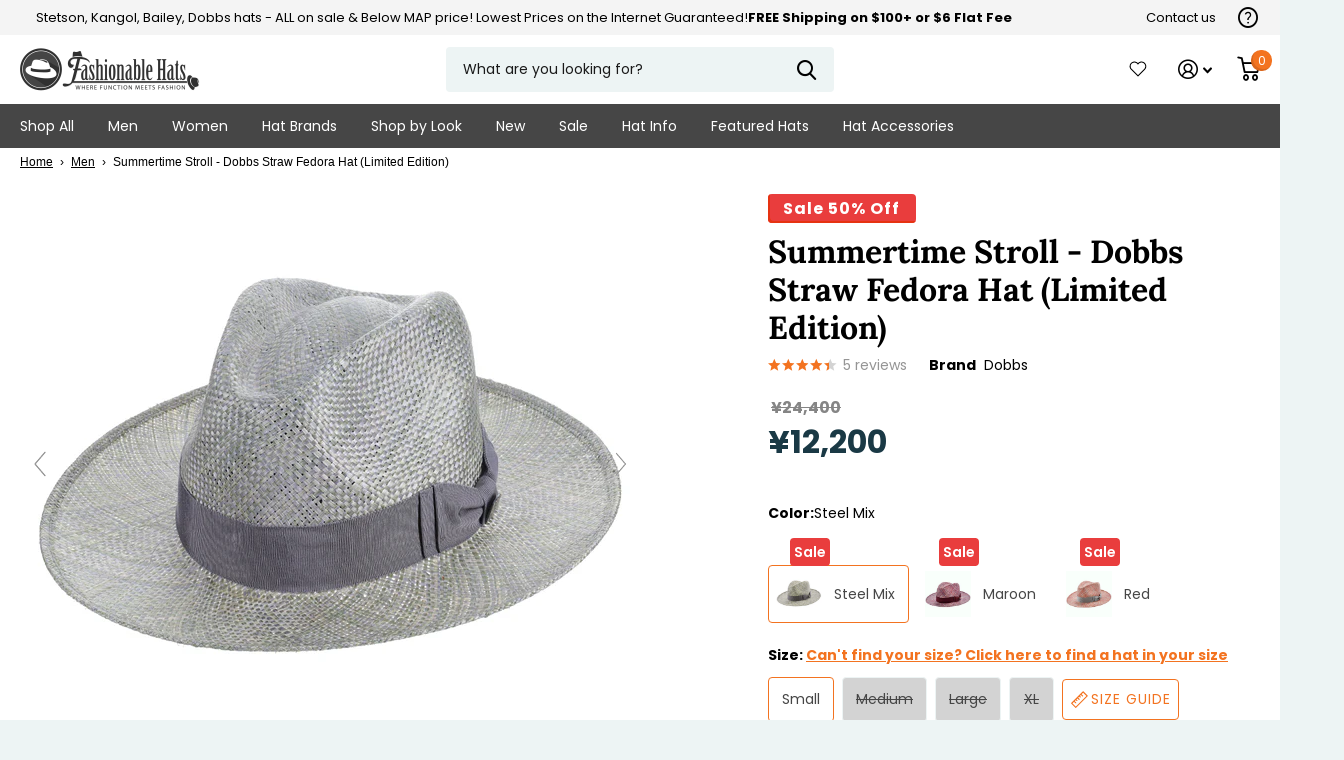

--- FILE ---
content_type: text/html; charset=utf-8
request_url: https://fashionablehats.com/en-jp/products/estate-dobbs-straw-fedora-hat
body_size: 76096
content:
<!doctype html>
<html
  lang="en"
  data-theme="xtra"
  dir="ltr"
  class="no-js  "
>
  <head>
    <link rel="preconnect dns-prefetch" href="https://api.config-security.com/" crossorigin>
    <link rel="preconnect dns-prefetch" href="https://conf.config-security.com/" crossorigin>
    <link rel="preconnect dns-prefetch" href="https://whale.camera/" crossorigin>

    

    <script>
      window._usfGetProductDescription = 1
    </script>

    <meta charset="utf-8">
    <meta http-equiv="x-ua-compatible" content="ie=edge">
    <title>Summertime Stroll - Dobbs Straw Fedora Hat (Limited Edition)</title><meta name="description" content="Splash your way into summer with style, with our Summertime Stroll Straw Hat by Dobbs. Perfect for your beach or boat days, or simply a stroll out on the tow..."><meta name="theme-color" content="">
    <meta name="MobileOptimized" content="320">
    <meta name="HandheldFriendly" content="true">
    <meta
      name="viewport"
      content="width=device-width, initial-scale=1, minimum-scale=1, maximum-scale=5, viewport-fit=cover, shrink-to-fit=no"
    >
    <meta name="msapplication-config" content="//fashionablehats.com/cdn/shop/t/106/assets/browserconfig.xml?v=52024572095365081671764355212">
    <link rel="canonical" href="https://fashionablehats.com/en-jp/products/estate-dobbs-straw-fedora-hat">
    <link rel="preconnect" href="https://cdn.shopify.com" crossorigin>
    <link rel="preconnect" href="https://fonts.shopifycdn.com" crossorigin><link rel="preload" as="style" href="//fashionablehats.com/cdn/shop/t/106/assets/screen.css?v=130150516764776833021764355212">
    <link rel="preload" as="style" href="//fashionablehats.com/cdn/shop/t/106/assets/screen-settings.css?v=62828617629297907551764355832">
    
    <link rel="preload" as="font" href="//fashionablehats.com/cdn/fonts/lora/lora_n7.58a834e7e54c895806b2ffc982e4a00af29b1b9c.woff2" type="font/woff2" crossorigin>
    <link rel="preload" as="font" href="//fashionablehats.com/cdn/fonts/poppins/poppins_n4.0ba78fa5af9b0e1a374041b3ceaadf0a43b41362.woff2" type="font/woff2" crossorigin>
    <link rel="preload" as="font" href="//fashionablehats.com/cdn/shop/t/106/assets/icomoon.woff2?v=142692698157823554481764355212" crossorigin>
    <link media="screen" rel="stylesheet" href="//fashionablehats.com/cdn/shop/t/106/assets/screen.css?v=130150516764776833021764355212" id="core-css">
    
    <noscript><link rel="stylesheet" href="//fashionablehats.com/cdn/shop/t/106/assets/async-menu.css?v=112742799900109562421764355212"></noscript><link media="screen" rel="stylesheet" href="//fashionablehats.com/cdn/shop/t/106/assets/page-product.css?v=45184997565101531571764355212" id="product-css"><link media="screen" rel="stylesheet" href="//fashionablehats.com/cdn/shop/t/106/assets/screen-settings.css?v=62828617629297907551764355832" id="custom-css">
<link rel="icon" href="//fashionablehats.com/cdn/shop/files/fashionable-hats-logo-3.png?crop=center&height=32&v=1635177075&width=32" type="image/png">
      <link rel="mask-icon" href="safari-pinned-tab.svg" color="#333333">
      <link rel="apple-touch-icon" href="apple-touch-icon.png"><link rel="manifest" href="//fashionablehats.com/cdn/shop/t/106/assets/manifest.json?v=69675086569049310631764355212">
    <link rel="preconnect" href="//cdn.shopify.com">
    <script>
      document.documentElement.classList.remove('no-js');
    </script>
    <meta name="msapplication-config" content="//fashionablehats.com/cdn/shop/t/106/assets/browserconfig.xml?v=52024572095365081671764355212">
<meta property="og:title" content="Summertime Stroll - Dobbs Straw Fedora Hat (Limited Edition)">
<meta property="og:type" content="product">
<meta property="og:description" content="Splash your way into summer with style, with our Summertime Stroll Straw Hat by Dobbs. Perfect for your beach or boat days, or simply a stroll out on the town.  The hat is made with sisal straw which is a breathable, uv-protectant, and odor-proof material, so it is made for outdoor use, for all types of weather. The ha">
<meta property="og:site_name" content="Fashionable Hats">
<meta property="og:url" content="https://fashionablehats.com/en-jp/products/estate-dobbs-straw-fedora-hat">

  
  <meta property="product:price:amount" content="¥12.200">
  <meta property="og:price:amount" content="¥12.200">
  <meta property="og:price:currency" content="JPY">
  <meta property="og:availability" content="instock" />

<meta property="og:image" content="//fashionablehats.com/cdn/shop/products/H-DSSMTS-STEEL_0a.jpg?crop=center&height=500&v=1647981316&width=600">

<meta name="twitter:title" content="Summertime Stroll - Dobbs Straw Fedora Hat (Limited Edition)">
<meta name="twitter:description" content="Splash your way into summer with style, with our Summertime Stroll Straw Hat by Dobbs. Perfect for your beach or boat days, or simply a stroll out on the town.  The hat is made with sisal straw which is a breathable, uv-protectant, and odor-proof material, so it is made for outdoor use, for all types of weather. The ha">
<meta name="twitter:site" content="Fashionable Hats">

<meta property="twitter:image" content="//fashionablehats.com/cdn/shop/products/H-DSSMTS-STEEL_0a.jpg?crop=center&height=500&v=1647981316&width=600">
<script type="application/ld+json">
  [{
        "@context": "http://schema.org",
        "@type": "Product",
        "name": "Summertime Stroll - Dobbs Straw Fedora Hat (Limited Edition)",
        "url": "https://fashionablehats.com/en-jp/products/estate-dobbs-straw-fedora-hat","brand": { "@type": "Brand", "name": "Dobbs" },"description": "Splash your way into summer with style, with our Summertime Stroll Straw Hat by Dobbs. Perfect for your beach or boat days, or simply a stroll out on the town. \nThe hat is made with sisal straw which is a breathable, uv-protectant, and odor-proof material, so it is made for outdoor use, for all types of weather. The hat features the authentic Dobbs pin on the bow band. The cloth sweatband is added protection against excess moisture, in addition to the odor-proof, sisal base material.\nSummertime Stroll Fedora Hat by Dobbs. Constructed with a soft finish sisal material and cloth sweatband.Brim: 3\"Crown: 4\"\n ","image": "//fashionablehats.com/cdn/shop/products/H-DSSMTS-STEEL_0a.jpg?crop=center&height=500&v=1647981316&width=600","gtin8": "195556034842","sku": "H-DSSMTS*STEEL*S","offers": {
          "@type": "Offer",
          "price": "12.200",
          "url": "https://fashionablehats.com/en-jp/products/estate-dobbs-straw-fedora-hat",
          "priceValidUntil": "2027-01-23",
          "priceCurrency": "JPY",
            "availability": "https://schema.org/InStock",
            "inventoryLevel": "4"}
      },{
      "@context": "http://schema.org/",
      "@type": "Organization",
      "url": "https://fashionablehats.com/en-jp/products/estate-dobbs-straw-fedora-hat",
      "name": "Fashionable Hats",
      "legalName": "Fashionable Hats",
      "description": "Splash your way into summer with style, with our Summertime Stroll Straw Hat by Dobbs. Perfect for your beach or boat days, or simply a stroll out on the town.  The hat is made with sisal straw which is a breathable, uv-protectant, and odor-proof material, so it is made for outdoor use, for all types of weather. The ha","contactPoint": {
        "@type": "ContactPoint",
        "contactType": "Customer service",
        "telephone": "7274740799"
      },
      "address": {
        "@type": "PostalAddress",
        "streetAddress": "12399 S Belcher Rd Ste 160",
        "addressLocality": "Largo",
        "postalCode": "33773",
        "addressCountry": "UNITED STATES"
      }
    },
    {
      "@context": "http://schema.org",
      "@type": "WebSite",
      "url": "https://fashionablehats.com/en-jp/products/estate-dobbs-straw-fedora-hat",
      "name": "Fashionable Hats",
      "description": "Splash your way into summer with style, with our Summertime Stroll Straw Hat by Dobbs. Perfect for your beach or boat days, or simply a stroll out on the town.  The hat is made with sisal straw which is a breathable, uv-protectant, and odor-proof material, so it is made for outdoor use, for all types of weather. The ha",
      "author": [
        {
          "@type": "Organization",
          "url": "https://www.someoneyouknow.online",
          "name": "Someoneyouknow",
          "address": {
            "@type": "PostalAddress",
            "streetAddress": "Wilhelminaplein 25",
            "addressLocality": "Eindhoven",
            "addressRegion": "NB",
            "postalCode": "5611 HG",
            "addressCountry": "NL"
          }
        }
      ]
    }
  ]
</script>

    <script>window.performance && window.performance.mark && window.performance.mark('shopify.content_for_header.start');</script><meta name="google-site-verification" content="60PamZmobgbpIhauPHnq3ZcbFr9BGo0RFD3vPGiiyEQ">
<meta id="shopify-digital-wallet" name="shopify-digital-wallet" content="/32646824076/digital_wallets/dialog">
<meta name="shopify-checkout-api-token" content="8565e67d918bddced20b230f0e5bcb46">
<meta id="in-context-paypal-metadata" data-shop-id="32646824076" data-venmo-supported="true" data-environment="production" data-locale="en_US" data-paypal-v4="true" data-currency="JPY">
<link rel="alternate" hreflang="x-default" href="https://fashionablehats.com/products/estate-dobbs-straw-fedora-hat">
<link rel="alternate" hreflang="en-JP" href="https://fashionablehats.com/en-jp/products/estate-dobbs-straw-fedora-hat">
<link rel="alternate" hreflang="en-AU" href="https://fashionablehats.com/en-au/products/estate-dobbs-straw-fedora-hat">
<link rel="alternate" hreflang="en-FR" href="https://fashionablehats.com/en-fr/products/estate-dobbs-straw-fedora-hat">
<link rel="alternate" hreflang="en-IN" href="https://fashionablehats.com/en-in/products/estate-dobbs-straw-fedora-hat">
<link rel="alternate" hreflang="en-MX" href="https://fashionablehats.com/en-mx/products/estate-dobbs-straw-fedora-hat">
<link rel="alternate" hreflang="en-NL" href="https://fashionablehats.com/en-nl/products/estate-dobbs-straw-fedora-hat">
<link rel="alternate" hreflang="en-GB" href="https://fashionablehats.com/en-gb/products/estate-dobbs-straw-fedora-hat">
<link rel="alternate" hreflang="en-US" href="https://fashionablehats.com/products/estate-dobbs-straw-fedora-hat">
<link rel="alternate" type="application/json+oembed" href="https://fashionablehats.com/en-jp/products/estate-dobbs-straw-fedora-hat.oembed">
<script async="async" src="/checkouts/internal/preloads.js?locale=en-JP"></script>
<link rel="preconnect" href="https://shop.app" crossorigin="anonymous">
<script async="async" src="https://shop.app/checkouts/internal/preloads.js?locale=en-JP&shop_id=32646824076" crossorigin="anonymous"></script>
<script id="apple-pay-shop-capabilities" type="application/json">{"shopId":32646824076,"countryCode":"US","currencyCode":"JPY","merchantCapabilities":["supports3DS"],"merchantId":"gid:\/\/shopify\/Shop\/32646824076","merchantName":"Fashionable Hats","requiredBillingContactFields":["postalAddress","email","phone"],"requiredShippingContactFields":["postalAddress","email","phone"],"shippingType":"shipping","supportedNetworks":["visa","masterCard","amex","discover","elo","jcb"],"total":{"type":"pending","label":"Fashionable Hats","amount":"1.00"},"shopifyPaymentsEnabled":true,"supportsSubscriptions":true}</script>
<script id="shopify-features" type="application/json">{"accessToken":"8565e67d918bddced20b230f0e5bcb46","betas":["rich-media-storefront-analytics"],"domain":"fashionablehats.com","predictiveSearch":true,"shopId":32646824076,"locale":"en"}</script>
<script>var Shopify = Shopify || {};
Shopify.shop = "fashionablehats.myshopify.com";
Shopify.locale = "en";
Shopify.currency = {"active":"JPY","rate":"162.2339433"};
Shopify.country = "JP";
Shopify.theme = {"name":"Navidium Classic hats-working\/main","id":149943615628,"schema_name":"Xtra","schema_version":"1.1.1","theme_store_id":null,"role":"main"};
Shopify.theme.handle = "null";
Shopify.theme.style = {"id":null,"handle":null};
Shopify.cdnHost = "fashionablehats.com/cdn";
Shopify.routes = Shopify.routes || {};
Shopify.routes.root = "/en-jp/";</script>
<script type="module">!function(o){(o.Shopify=o.Shopify||{}).modules=!0}(window);</script>
<script>!function(o){function n(){var o=[];function n(){o.push(Array.prototype.slice.apply(arguments))}return n.q=o,n}var t=o.Shopify=o.Shopify||{};t.loadFeatures=n(),t.autoloadFeatures=n()}(window);</script>
<script>
  window.ShopifyPay = window.ShopifyPay || {};
  window.ShopifyPay.apiHost = "shop.app\/pay";
  window.ShopifyPay.redirectState = null;
</script>
<script id="shop-js-analytics" type="application/json">{"pageType":"product"}</script>
<script defer="defer" async type="module" src="//fashionablehats.com/cdn/shopifycloud/shop-js/modules/v2/client.init-shop-cart-sync_BT-GjEfc.en.esm.js"></script>
<script defer="defer" async type="module" src="//fashionablehats.com/cdn/shopifycloud/shop-js/modules/v2/chunk.common_D58fp_Oc.esm.js"></script>
<script defer="defer" async type="module" src="//fashionablehats.com/cdn/shopifycloud/shop-js/modules/v2/chunk.modal_xMitdFEc.esm.js"></script>
<script type="module">
  await import("//fashionablehats.com/cdn/shopifycloud/shop-js/modules/v2/client.init-shop-cart-sync_BT-GjEfc.en.esm.js");
await import("//fashionablehats.com/cdn/shopifycloud/shop-js/modules/v2/chunk.common_D58fp_Oc.esm.js");
await import("//fashionablehats.com/cdn/shopifycloud/shop-js/modules/v2/chunk.modal_xMitdFEc.esm.js");

  window.Shopify.SignInWithShop?.initShopCartSync?.({"fedCMEnabled":true,"windoidEnabled":true});

</script>
<script>
  window.Shopify = window.Shopify || {};
  if (!window.Shopify.featureAssets) window.Shopify.featureAssets = {};
  window.Shopify.featureAssets['shop-js'] = {"shop-cart-sync":["modules/v2/client.shop-cart-sync_DZOKe7Ll.en.esm.js","modules/v2/chunk.common_D58fp_Oc.esm.js","modules/v2/chunk.modal_xMitdFEc.esm.js"],"init-fed-cm":["modules/v2/client.init-fed-cm_B6oLuCjv.en.esm.js","modules/v2/chunk.common_D58fp_Oc.esm.js","modules/v2/chunk.modal_xMitdFEc.esm.js"],"shop-cash-offers":["modules/v2/client.shop-cash-offers_D2sdYoxE.en.esm.js","modules/v2/chunk.common_D58fp_Oc.esm.js","modules/v2/chunk.modal_xMitdFEc.esm.js"],"shop-login-button":["modules/v2/client.shop-login-button_QeVjl5Y3.en.esm.js","modules/v2/chunk.common_D58fp_Oc.esm.js","modules/v2/chunk.modal_xMitdFEc.esm.js"],"pay-button":["modules/v2/client.pay-button_DXTOsIq6.en.esm.js","modules/v2/chunk.common_D58fp_Oc.esm.js","modules/v2/chunk.modal_xMitdFEc.esm.js"],"shop-button":["modules/v2/client.shop-button_DQZHx9pm.en.esm.js","modules/v2/chunk.common_D58fp_Oc.esm.js","modules/v2/chunk.modal_xMitdFEc.esm.js"],"avatar":["modules/v2/client.avatar_BTnouDA3.en.esm.js"],"init-windoid":["modules/v2/client.init-windoid_CR1B-cfM.en.esm.js","modules/v2/chunk.common_D58fp_Oc.esm.js","modules/v2/chunk.modal_xMitdFEc.esm.js"],"init-shop-for-new-customer-accounts":["modules/v2/client.init-shop-for-new-customer-accounts_C_vY_xzh.en.esm.js","modules/v2/client.shop-login-button_QeVjl5Y3.en.esm.js","modules/v2/chunk.common_D58fp_Oc.esm.js","modules/v2/chunk.modal_xMitdFEc.esm.js"],"init-shop-email-lookup-coordinator":["modules/v2/client.init-shop-email-lookup-coordinator_BI7n9ZSv.en.esm.js","modules/v2/chunk.common_D58fp_Oc.esm.js","modules/v2/chunk.modal_xMitdFEc.esm.js"],"init-shop-cart-sync":["modules/v2/client.init-shop-cart-sync_BT-GjEfc.en.esm.js","modules/v2/chunk.common_D58fp_Oc.esm.js","modules/v2/chunk.modal_xMitdFEc.esm.js"],"shop-toast-manager":["modules/v2/client.shop-toast-manager_DiYdP3xc.en.esm.js","modules/v2/chunk.common_D58fp_Oc.esm.js","modules/v2/chunk.modal_xMitdFEc.esm.js"],"init-customer-accounts":["modules/v2/client.init-customer-accounts_D9ZNqS-Q.en.esm.js","modules/v2/client.shop-login-button_QeVjl5Y3.en.esm.js","modules/v2/chunk.common_D58fp_Oc.esm.js","modules/v2/chunk.modal_xMitdFEc.esm.js"],"init-customer-accounts-sign-up":["modules/v2/client.init-customer-accounts-sign-up_iGw4briv.en.esm.js","modules/v2/client.shop-login-button_QeVjl5Y3.en.esm.js","modules/v2/chunk.common_D58fp_Oc.esm.js","modules/v2/chunk.modal_xMitdFEc.esm.js"],"shop-follow-button":["modules/v2/client.shop-follow-button_CqMgW2wH.en.esm.js","modules/v2/chunk.common_D58fp_Oc.esm.js","modules/v2/chunk.modal_xMitdFEc.esm.js"],"checkout-modal":["modules/v2/client.checkout-modal_xHeaAweL.en.esm.js","modules/v2/chunk.common_D58fp_Oc.esm.js","modules/v2/chunk.modal_xMitdFEc.esm.js"],"shop-login":["modules/v2/client.shop-login_D91U-Q7h.en.esm.js","modules/v2/chunk.common_D58fp_Oc.esm.js","modules/v2/chunk.modal_xMitdFEc.esm.js"],"lead-capture":["modules/v2/client.lead-capture_BJmE1dJe.en.esm.js","modules/v2/chunk.common_D58fp_Oc.esm.js","modules/v2/chunk.modal_xMitdFEc.esm.js"],"payment-terms":["modules/v2/client.payment-terms_Ci9AEqFq.en.esm.js","modules/v2/chunk.common_D58fp_Oc.esm.js","modules/v2/chunk.modal_xMitdFEc.esm.js"]};
</script>
<script>(function() {
  var isLoaded = false;
  function asyncLoad() {
    if (isLoaded) return;
    isLoaded = true;
    var urls = ["https:\/\/rio.pwztag.com\/rio.js?shop=fashionablehats.myshopify.com","https:\/\/cdn.richpanel.com\/js\/richpanel_shopify_script.js?appClientId=fashionableinc8133\u0026tenantId=fashionableinc813\u0026shop=fashionablehats.myshopify.com\u0026shop=fashionablehats.myshopify.com","https:\/\/public.cnversion.io\/upselly.js?shop=fashionablehats.myshopify.com","\/\/cdn.shopify.com\/s\/files\/1\/0257\/0108\/9360\/t\/85\/assets\/usf-license.js?shop=fashionablehats.myshopify.com","\/\/cdn.shopify.com\/proxy\/5a90a2ad778f4d336e75f5208d7f0d17e35a39458a30f87e86a3558357d34c38\/api.kount.com\/shopify\/js?m_id=603956\u0026shop=fashionablehats.myshopify.com\u0026sp-cache-control=cHVibGljLCBtYXgtYWdlPTkwMA","https:\/\/sdk.postscript.io\/sdk-script-loader.bundle.js?shopId=304682\u0026shop=fashionablehats.myshopify.com"];
    for (var i = 0; i < urls.length; i++) {
      var s = document.createElement('script');
      s.type = 'text/javascript';
      s.async = true;
      s.src = urls[i];
      var x = document.getElementsByTagName('script')[0];
      x.parentNode.insertBefore(s, x);
    }
  };
  if(window.attachEvent) {
    window.attachEvent('onload', asyncLoad);
  } else {
    window.addEventListener('load', asyncLoad, false);
  }
})();</script>
<script id="__st">var __st={"a":32646824076,"offset":-18000,"reqid":"e5c13ea9-cb20-4bdb-96ef-2bca12e13632-1769129362","pageurl":"fashionablehats.com\/en-jp\/products\/estate-dobbs-straw-fedora-hat","u":"5a8980e1036d","p":"product","rtyp":"product","rid":6909490987148};</script>
<script>window.ShopifyPaypalV4VisibilityTracking = true;</script>
<script id="captcha-bootstrap">!function(){'use strict';const t='contact',e='account',n='new_comment',o=[[t,t],['blogs',n],['comments',n],[t,'customer']],c=[[e,'customer_login'],[e,'guest_login'],[e,'recover_customer_password'],[e,'create_customer']],r=t=>t.map((([t,e])=>`form[action*='/${t}']:not([data-nocaptcha='true']) input[name='form_type'][value='${e}']`)).join(','),a=t=>()=>t?[...document.querySelectorAll(t)].map((t=>t.form)):[];function s(){const t=[...o],e=r(t);return a(e)}const i='password',u='form_key',d=['recaptcha-v3-token','g-recaptcha-response','h-captcha-response',i],f=()=>{try{return window.sessionStorage}catch{return}},m='__shopify_v',_=t=>t.elements[u];function p(t,e,n=!1){try{const o=window.sessionStorage,c=JSON.parse(o.getItem(e)),{data:r}=function(t){const{data:e,action:n}=t;return t[m]||n?{data:e,action:n}:{data:t,action:n}}(c);for(const[e,n]of Object.entries(r))t.elements[e]&&(t.elements[e].value=n);n&&o.removeItem(e)}catch(o){console.error('form repopulation failed',{error:o})}}const l='form_type',E='cptcha';function T(t){t.dataset[E]=!0}const w=window,h=w.document,L='Shopify',v='ce_forms',y='captcha';let A=!1;((t,e)=>{const n=(g='f06e6c50-85a8-45c8-87d0-21a2b65856fe',I='https://cdn.shopify.com/shopifycloud/storefront-forms-hcaptcha/ce_storefront_forms_captcha_hcaptcha.v1.5.2.iife.js',D={infoText:'Protected by hCaptcha',privacyText:'Privacy',termsText:'Terms'},(t,e,n)=>{const o=w[L][v],c=o.bindForm;if(c)return c(t,g,e,D).then(n);var r;o.q.push([[t,g,e,D],n]),r=I,A||(h.body.append(Object.assign(h.createElement('script'),{id:'captcha-provider',async:!0,src:r})),A=!0)});var g,I,D;w[L]=w[L]||{},w[L][v]=w[L][v]||{},w[L][v].q=[],w[L][y]=w[L][y]||{},w[L][y].protect=function(t,e){n(t,void 0,e),T(t)},Object.freeze(w[L][y]),function(t,e,n,w,h,L){const[v,y,A,g]=function(t,e,n){const i=e?o:[],u=t?c:[],d=[...i,...u],f=r(d),m=r(i),_=r(d.filter((([t,e])=>n.includes(e))));return[a(f),a(m),a(_),s()]}(w,h,L),I=t=>{const e=t.target;return e instanceof HTMLFormElement?e:e&&e.form},D=t=>v().includes(t);t.addEventListener('submit',(t=>{const e=I(t);if(!e)return;const n=D(e)&&!e.dataset.hcaptchaBound&&!e.dataset.recaptchaBound,o=_(e),c=g().includes(e)&&(!o||!o.value);(n||c)&&t.preventDefault(),c&&!n&&(function(t){try{if(!f())return;!function(t){const e=f();if(!e)return;const n=_(t);if(!n)return;const o=n.value;o&&e.removeItem(o)}(t);const e=Array.from(Array(32),(()=>Math.random().toString(36)[2])).join('');!function(t,e){_(t)||t.append(Object.assign(document.createElement('input'),{type:'hidden',name:u})),t.elements[u].value=e}(t,e),function(t,e){const n=f();if(!n)return;const o=[...t.querySelectorAll(`input[type='${i}']`)].map((({name:t})=>t)),c=[...d,...o],r={};for(const[a,s]of new FormData(t).entries())c.includes(a)||(r[a]=s);n.setItem(e,JSON.stringify({[m]:1,action:t.action,data:r}))}(t,e)}catch(e){console.error('failed to persist form',e)}}(e),e.submit())}));const S=(t,e)=>{t&&!t.dataset[E]&&(n(t,e.some((e=>e===t))),T(t))};for(const o of['focusin','change'])t.addEventListener(o,(t=>{const e=I(t);D(e)&&S(e,y())}));const B=e.get('form_key'),M=e.get(l),P=B&&M;t.addEventListener('DOMContentLoaded',(()=>{const t=y();if(P)for(const e of t)e.elements[l].value===M&&p(e,B);[...new Set([...A(),...v().filter((t=>'true'===t.dataset.shopifyCaptcha))])].forEach((e=>S(e,t)))}))}(h,new URLSearchParams(w.location.search),n,t,e,['guest_login'])})(!0,!0)}();</script>
<script integrity="sha256-4kQ18oKyAcykRKYeNunJcIwy7WH5gtpwJnB7kiuLZ1E=" data-source-attribution="shopify.loadfeatures" defer="defer" src="//fashionablehats.com/cdn/shopifycloud/storefront/assets/storefront/load_feature-a0a9edcb.js" crossorigin="anonymous"></script>
<script crossorigin="anonymous" defer="defer" src="//fashionablehats.com/cdn/shopifycloud/storefront/assets/shopify_pay/storefront-65b4c6d7.js?v=20250812"></script>
<script data-source-attribution="shopify.dynamic_checkout.dynamic.init">var Shopify=Shopify||{};Shopify.PaymentButton=Shopify.PaymentButton||{isStorefrontPortableWallets:!0,init:function(){window.Shopify.PaymentButton.init=function(){};var t=document.createElement("script");t.src="https://fashionablehats.com/cdn/shopifycloud/portable-wallets/latest/portable-wallets.en.js",t.type="module",document.head.appendChild(t)}};
</script>
<script data-source-attribution="shopify.dynamic_checkout.buyer_consent">
  function portableWalletsHideBuyerConsent(e){var t=document.getElementById("shopify-buyer-consent"),n=document.getElementById("shopify-subscription-policy-button");t&&n&&(t.classList.add("hidden"),t.setAttribute("aria-hidden","true"),n.removeEventListener("click",e))}function portableWalletsShowBuyerConsent(e){var t=document.getElementById("shopify-buyer-consent"),n=document.getElementById("shopify-subscription-policy-button");t&&n&&(t.classList.remove("hidden"),t.removeAttribute("aria-hidden"),n.addEventListener("click",e))}window.Shopify?.PaymentButton&&(window.Shopify.PaymentButton.hideBuyerConsent=portableWalletsHideBuyerConsent,window.Shopify.PaymentButton.showBuyerConsent=portableWalletsShowBuyerConsent);
</script>
<script data-source-attribution="shopify.dynamic_checkout.cart.bootstrap">document.addEventListener("DOMContentLoaded",(function(){function t(){return document.querySelector("shopify-accelerated-checkout-cart, shopify-accelerated-checkout")}if(t())Shopify.PaymentButton.init();else{new MutationObserver((function(e,n){t()&&(Shopify.PaymentButton.init(),n.disconnect())})).observe(document.body,{childList:!0,subtree:!0})}}));
</script>
<link id="shopify-accelerated-checkout-styles" rel="stylesheet" media="screen" href="https://fashionablehats.com/cdn/shopifycloud/portable-wallets/latest/accelerated-checkout-backwards-compat.css" crossorigin="anonymous">
<style id="shopify-accelerated-checkout-cart">
        #shopify-buyer-consent {
  margin-top: 1em;
  display: inline-block;
  width: 100%;
}

#shopify-buyer-consent.hidden {
  display: none;
}

#shopify-subscription-policy-button {
  background: none;
  border: none;
  padding: 0;
  text-decoration: underline;
  font-size: inherit;
  cursor: pointer;
}

#shopify-subscription-policy-button::before {
  box-shadow: none;
}

      </style>

<script>window.performance && window.performance.mark && window.performance.mark('shopify.content_for_header.end');</script>
    <script>window._usfTheme={
    id:130641952908,
    name:"Xtra",
    version:"1.1.1",
    vendor:"Someone You Know",
    applied:1,
    assetUrl:"//fashionablehats.com/cdn/shop/t/106/assets/usf-boot.js?v=5657711367758209631764355212"
};
window._usfCustomerTags = null;
window._usfCollectionId = null;
window._usfCollectionDefaultSort = null;
window._usfLocale = "en";
window._usfRootUrl = "\/en-jp";
window.usf = {
  settings: {"online":1,"version":"1.0.2.4112","shop":"fashionablehats.myshopify.com","siteId":"2a5fc71b-9ca9-479a-829c-2ef0cf10ceca","resUrl":"//cdn.shopify.com/s/files/1/0257/0108/9360/t/85/assets/","analyticsApiUrl":"https://svc-0-analytics-usf.hotyon.com/set","searchSvcUrl":"https://svc-0-usf.hotyon.com/","enabledPlugins":["swatch-colorsizeswatch","collections-sort-orders"],"showGotoTop":1,"mobileBreakpoint":767,"decimals":2,"decimalDisplay":".","thousandSeparator":",","currency":"USD","priceLongFormat":"${0} USD","priceFormat":"${0}","plugins":{"swatch-colorsizeswatch":{"swatchType":"circle","showImage":true,"colorNames":"Color","showSoldOutVariant":false,"hideOptionsUnavailable":true,"showToolTip":true,"tooltipPosition":"top","hideOptions":["Size"]}},"revision":86784753,"filters":{"filtersHorzStyle":"default","filtersHorzPosition":"left","filtersMobileStyle":"default"},"instantSearch":{"online":1,"searchBoxSelector":"input[name=q]","numOfSuggestions":6,"numOfProductMatches":6,"numOfCollections":4,"numOfPages":4,"layout":"two-columns","productDisplayType":"list","productColumnPosition":"left","productsPerRow":2,"showPopularProducts":1,"numOfPopularProducts":6,"numOfRecentSearches":5},"search":{"online":1,"sortFields":["r","title","-title","date","-date","price","-price","percentSale","-percentSale","-discount"],"searchResultsUrl":"/pages/search-results","more":"more","itemsPerPage":28,"imageSizeType":"fixed","imageSize":"600,350","showSearchInputOnSearchPage":1,"searchResultsMetafields":"product.short_name","showAltImage":1,"showVendor":1,"showSale":1,"showSoldOut":1,"canChangeUrl":1},"collections":{"online":1,"collectionsPageUrl":"/pages/collections"},"filterNavigation":{"showFilterArea":1,"showSingle":1,"showProductCount":1},"translation_en":{"search":"Search","latestSearches":"Latest searches","popularSearches":"Popular searches","viewAllResultsFor":"view all results for <span class=\"usf-highlight\">{0}</span>","viewAllResults":"view all results","noMatchesFoundFor":"No matches found for \"<b>{0}</b>\". Please try again with a different term.","productSearchResultWithTermSummary":"<b>{0}</b> results for '<b>{1}</b>'","productSearchResultSummary":"<b>{0}</b> products","productSearchNoResults":"<h2>No matching for '<b>{0}</b>'.</h2><p>But don't give up – check the filters, spelling or try less specific search terms.</p>","productSearchNoResultsEmptyTerm":"<h2>No results found.</h2><p>But don't give up – check the filters or try less specific terms.</p>","clearAll":"Clear all","clear":"Clear","clearAllFilters":"Clear all filters","clearFiltersBy":"Clear filters by {0}","filterBy":"Filter by {0}","sort":"Sort","sortBy_r":"Relevance","sortBy_title":"Title: A-Z","sortBy_-title":"Title: Z-A","sortBy_date":"Date: Old to New","sortBy_-date":"Date: New to Old","sortBy_price":"Price: Low to High","sortBy_-price":"Price: High to Low","sortBy_percentSale":"Percent sales: Low to High","sortBy_-percentSale":"Percent sales: High to Low","sortBy_-discount":"Discount: High to Low","sortBy_bestselling":"Best selling","sortBy_-available":"Inventory: High to Low","sortBy_producttype":"Product Type: A-Z","sortBy_-producttype":"Product Type: Z-A","sortBy_random":"Random","filters":"Filters","filterOptions":"Filter options","clearFilterOptions":"Clear all filter options","youHaveViewed":"You've viewed {0} of {1} products","loadMore":"Load more","loadPrev":"Load previous","productMatches":"Product matches","trending":"Trending","didYouMean":"Sorry, nothing found for '<b>{0}</b>'.<br>Did you mean '<b>{1}</b>'?","searchSuggestions":"Search suggestions","popularSearch":"Popular search","quantity":"Quantity","selectedVariantNotAvailable":"The selected variant is not available.","addToCart":"Add to cart","seeFullDetails":"See full details","chooseOptions":"Choose options","quickView":"Quick view","sale":"Sale","save":"Save","soldOut":"Sold out","viewItems":"View items","more":"More","all":"All","prevPage":"Previous page","gotoPage":"Go to page {0}","nextPage":"Next page","from":"From","collections":"Collections","pages":"Pages","sortBy_option:Color":"Color: A-Z","sortBy_-option:Color":"Color: Z-A","sortBy_option:Denominations":"Denominations: A-Z","sortBy_-option:Denominations":"Denominations: Z-A","sortBy_option:Pattern":"Pattern: A-Z","sortBy_-option:Pattern":"Pattern: Z-A","sortBy_option:Select Gift Card Amount":"Select Gift Card Amount: A-Z","sortBy_-option:Select Gift Card Amount":"Select Gift Card Amount: Z-A","sortBy_option:Size":"Size: A-Z","sortBy_-option:Size":"Size: Z-A","sortBy_option:How it works":"How it works: A-Z","sortBy_-option:How it works":"How it works: Z-A","sortBy_option:Title":"Title: A-Z","sortBy_-option:Title":"Title: Z-A"}}
}
</script>
<script src="//fashionablehats.com/cdn/shop/t/106/assets/usf-boot.js?v=5657711367758209631764355212" async></script>

    

    
    
    
    
    
    <link href="//fashionablehats.com/cdn/shop/t/106/assets/magiczoomplus.css?v=128205318060197735231764355212" rel="stylesheet" type="text/css" media="all" />
    
    <link href="//fashionablehats.com/cdn/shop/t/106/assets/magicscroll.css?v=132406811440981237001764355212" rel="stylesheet" type="text/css" media="all" />
    
    <link href="//fashionablehats.com/cdn/shop/t/106/assets/magiczoomplus.additional.css?v=164501506250187346051764355212" rel="stylesheet" type="text/css" media="all" />
    <script type="text/javascript">
    mzOptions = {
		'zoomWidth':'auto',
		'zoomHeight':'auto',
		'zoomPosition':'right',
		'zoomDistance':15,
		'selectorTrigger':'click',
		'transitionEffect':true,
		'zoomMode':'zoom',
		'zoomOn':'hover',
		'zoomCaption':'off',
		'upscale':true,
		'variableZoom':false,
		'smoothing':true,
		'expand':'window',
		'expandZoomMode':'zoom',
		'expandZoomOn':'click',
		'expandCaption':true,
		'closeOnClickOutside':true,
		'hint':'once',
		'textHoverZoomHint':'Hover to zoom',
		'textClickZoomHint':'Click to zoom',
		'textExpandHint':'Click to expand',
		'textBtnClose':'Close',
		'textBtnNext':'Next',
		'textBtnPrev':'Previous',
		'lazyZoom':true,
		'rightClick':false
    }
    mzMobileOptions = {
		'zoomMode':'magnifier',
		'textHoverZoomHint':'Touch to zoom',
		'textClickZoomHint':'Double tap to zoom',
		'textExpandHint':'Tap to expand'
    }
    
    MagicScrollOptions = {
		'width':'auto',
		'height':'auto',
		'mode':'scroll',
		'items':'5',
		'speed':600,
		'autoplay':0,
		'loop':'infinite',
		'step':'auto',
		'arrows':'outside',
		'pagination':false,
		'easing':'cubic-bezier(.8, 0, .5, 1)',
		'scrollOnWheel':'auto',
		'lazy-load':true
    }
    
    </script>
    


    <!-- Criteo Loader File -->
    <script type="text/javascript" src="//dynamic.criteo.com/js/ld/ld.js?a=49132" async="true"></script>
    <!-- END Criteo Loader File -->
    <!-- CRITEO START -->
    <script type="text/javascript" defer>
  (function(){
    var deviceType = /iPad/.test(navigator.userAgent) ? "t" : /Mobile|iP(hone|od)|Android|BlackBerry|IEMobile|Silk/.test(navigator.userAgent) ? "m" : "d";
    window.criteo_q = window.criteo_q || [];
    window.criteo_q.push(
      { event: "setAccount", account: 49132 },
      { event: "setEmail", email: "e3b0c44298fc1c149afbf4c8996fb92427ae41e4649b934ca495991b7852b855", hash_method: "sha256" },
      { event: "setEmail", email: "d41d8cd98f00b204e9800998ecf8427e", hash_method: "md5" },
      { event: "setSiteType", type: deviceType },
      { event: "setZipcode", zipcode: "" },
        
        
        
        
          { event: "viewItem", ecpplugin: "shopify-mc", item:  "6909490987148"  }
          
        
        
    );
    window.addEventListener('load', function() {
      // ajax request catching
      (function(open) {
        XMLHttpRequest.prototype.open = function(method, url, async, user, pass) {
          this.addEventListener("readystatechange", function() {
            if (this.readyState == 4 && this._url.includes("/add.js") && "6909490987148" != "") {
              try {
                $.getJSON("/cart.js", function(data) {
                  var basketData = [];
                  var item;
                  if (!data.items || !data.items.length) return;
                  for (var i = 0; i < data.items.length; i++) {
                    item = data.items[i];
                    if (item.product_id == "6909490987148") {
                      basketData.push({
                        id: item.product_id,
                        price: (typeof(item.price) != "number") ? item.price : (item.price/100),
                        quantity: item.quantity
                      });
                    }
                  }
                  window.criteo_q.push({
                    event: "addToCart",
                    ecpplugin: "shopify-mc",
                    product: basketData 
                  });
                });
              } catch (err) {
                // do nothing
              }
            }
          }, false);
          open.call(this, method, url, async, user, pass);
        };
      })(XMLHttpRequest.prototype.open);

      // fetch request catching
      const crtoMock = window.fetch;
      window.fetch = function() {
        return new Promise((resolve, reject) => {
          crtoMock.apply(this, arguments)
            .then((response) => {
              if(response.url.includes("/add.js") && response.type != "cors" && "6909490987148" != ""){
                try {
                  $.getJSON("/cart.js", function(data) {
                    var basketData = [];
                    var item;
                    if (!data.items || !data.items.length) return;
                    for (var i = 0; i < data.items.length; i++) {
                      item = data.items[i];
                      if (item.product_id == "6909490987148") {
                        basketData.push({
                          id: item.product_id,
                          price: (typeof(item.price) != "number") ? item.price : (item.price/100),
                          quantity: item.quantity
                        });
                      }
                    }
                    window.criteo_q.push({
                      event: "addToCart",
                      ecpplugin: "shopify-mc",
                      product: basketData 
                    });
                  });
                } catch (err) {
                  // do nothing
                }
              }
              resolve(response);
            })
            .catch((error) => {
              reject(error);
            })
        });
      }
    }, false);
  })();
</script>
    <!-- CRITEO END -->
    <!-- Google Tag Manager -->
    
      <script>
        (function(w,d,s,l,i){w[l]=w[l]||[];w[l].push({'gtm.start':
        new Date().getTime(),event:'gtm.js'});var f=d.getElementsByTagName(s)[0],
        j=d.createElement(s),dl=l!='dataLayer'?'&l='+l:'';j.async=true;j.src=
        'https://www.googletagmanager.com/gtm.js?id='+i+dl;f.parentNode.insertBefore(j,f);
        })(window,document,'script','dataLayer','GTM-KLVCQFB');
      </script>
    
    <!-- End Google Tag Manager -->
    <meta name="google-site-verification" content="eGc525c9Lrqy8Bna3cy6HO5S0IN6pfa85TliRG7b8Ds">

    <!-- Begin - Lunio Conversion Tracking Script -->
    <script>
      window.LunioTrackConversion=function(){
      var r=new XMLHttpRequest();
      r.open('GET','https://conversions.lunio.ai/v1/tracking/conversion?accid=13596&accidt=JDJ5JDEwJGEwbkppY0lxMUROSDJaUWd5NUxNQWVlS0s4bkNjcEEwV1ZvRmpvbVRhVU5kSWFNdDdLVVdX&accidt2=X15sdfPodiofsHHjk789eew122ppc');
      r.onreadystatechange=function(){if(this.readyState===4&&this.status===200)
      {console.log('Lunio conversion tracking complete');}};r.send();}
      // use the function below to trigger the conversion script where your conversion happens
      window.LunioTrackConversion();
    </script>
    <!-- End - Lunio Conversion Tracking Script -->

    <script
      src="https://code.jquery.com/jquery-3.6.0.min.js"
      integrity="sha256-/xUj+3OJU5yExlq6GSYGSHk7tPXikynS7ogEvDej/m4="
      crossorigin="anonymous"
    ></script>


    
    <script>
      (function(w,d,t,r,u){var f,n,i;w[u]=w[u]||[],f=function(){var o={ti:"5317248", enableAutoSpaTracking: true};o.q=w[u],w[u]=new UET(o),w[u].push("pageLoad")},n=d.createElement(t),n.src=r,n.async=1,n.onload=n.onreadystatechange=function(){var s=this.readyState;s&&s!=="loaded"&&s!=="complete"||(f(),n.onload=n.onreadystatechange=null)},i=d.getElementsByTagName(t)[0],i.parentNode.insertBefore(n,i)})(window,document,"script","//bat.bing.com/bat.js","uetq");
    </script>
    <!-- Google Ads gtag START -->
    <script async src="https://www.googletagmanager.com/gtag/js?id=AW-925036475"></script>
    <script>
      window.dataLayer = window.dataLayer || [];
      function gtag(){dataLayer.push(arguments);}
      gtag('js', new Date());
      gtag('config', 'AW-925036475');
    </script>
    <!-- Google Ads gtag END --><!-- Start cookieyes banner --> <script id="cookieyes" type="text/javascript" src="https://cdn-cookieyes.com/common/shopify.js"></script> <script id="cookieyes" type="text/javascript" src="https://cdn-cookieyes.com/client_data/62f4d628d35fb2a79a302b0c/script.js"></script> <!-- End cookieyes banner -->
    
  <!-- BEGIN app block: shopify://apps/okendo/blocks/theme-settings/bb689e69-ea70-4661-8fb7-ad24a2e23c29 --><!-- BEGIN app snippet: header-metafields -->










    <style data-oke-reviews-version="0.82.1" type="text/css" data-href="https://d3hw6dc1ow8pp2.cloudfront.net/reviews-widget-plus/css/okendo-reviews-styles.9d163ae1.css"></style><style data-oke-reviews-version="0.82.1" type="text/css" data-href="https://d3hw6dc1ow8pp2.cloudfront.net/reviews-widget-plus/css/modules/okendo-star-rating.4cb378a8.css"></style><style data-oke-reviews-version="0.82.1" type="text/css" data-href="https://d3hw6dc1ow8pp2.cloudfront.net/reviews-widget-plus/css/modules/okendo-reviews-keywords.0942444f.css"></style><style data-oke-reviews-version="0.82.1" type="text/css" data-href="https://d3hw6dc1ow8pp2.cloudfront.net/reviews-widget-plus/css/modules/okendo-reviews-summary.a0c9d7d6.css"></style><style type="text/css">.okeReviews[data-oke-container],div.okeReviews{font-size:14px;font-size:var(--oke-text-regular);font-weight:400;font-family:var(--oke-text-fontFamily);line-height:1.6}.okeReviews[data-oke-container] *,.okeReviews[data-oke-container] :after,.okeReviews[data-oke-container] :before,div.okeReviews *,div.okeReviews :after,div.okeReviews :before{box-sizing:border-box}.okeReviews[data-oke-container] h1,.okeReviews[data-oke-container] h2,.okeReviews[data-oke-container] h3,.okeReviews[data-oke-container] h4,.okeReviews[data-oke-container] h5,.okeReviews[data-oke-container] h6,div.okeReviews h1,div.okeReviews h2,div.okeReviews h3,div.okeReviews h4,div.okeReviews h5,div.okeReviews h6{font-size:1em;font-weight:400;line-height:1.4;margin:0}.okeReviews[data-oke-container] ul,div.okeReviews ul{padding:0;margin:0}.okeReviews[data-oke-container] li,div.okeReviews li{list-style-type:none;padding:0}.okeReviews[data-oke-container] p,div.okeReviews p{line-height:1.8;margin:0 0 4px}.okeReviews[data-oke-container] p:last-child,div.okeReviews p:last-child{margin-bottom:0}.okeReviews[data-oke-container] a,div.okeReviews a{text-decoration:none;color:inherit}.okeReviews[data-oke-container] button,div.okeReviews button{border-radius:0;border:0;box-shadow:none;margin:0;width:auto;min-width:auto;padding:0;background-color:transparent;min-height:auto}.okeReviews[data-oke-container] button,.okeReviews[data-oke-container] input,.okeReviews[data-oke-container] select,.okeReviews[data-oke-container] textarea,div.okeReviews button,div.okeReviews input,div.okeReviews select,div.okeReviews textarea{font-family:inherit;font-size:1em}.okeReviews[data-oke-container] label,.okeReviews[data-oke-container] select,div.okeReviews label,div.okeReviews select{display:inline}.okeReviews[data-oke-container] select,div.okeReviews select{width:auto}.okeReviews[data-oke-container] article,.okeReviews[data-oke-container] aside,div.okeReviews article,div.okeReviews aside{margin:0}.okeReviews[data-oke-container] table,div.okeReviews table{background:transparent;border:0;border-collapse:collapse;border-spacing:0;font-family:inherit;font-size:1em;table-layout:auto}.okeReviews[data-oke-container] table td,.okeReviews[data-oke-container] table th,.okeReviews[data-oke-container] table tr,div.okeReviews table td,div.okeReviews table th,div.okeReviews table tr{border:0;font-family:inherit;font-size:1em}.okeReviews[data-oke-container] table td,.okeReviews[data-oke-container] table th,div.okeReviews table td,div.okeReviews table th{background:transparent;font-weight:400;letter-spacing:normal;padding:0;text-align:left;text-transform:none;vertical-align:middle}.okeReviews[data-oke-container] table tr:hover td,.okeReviews[data-oke-container] table tr:hover th,div.okeReviews table tr:hover td,div.okeReviews table tr:hover th{background:transparent}.okeReviews[data-oke-container] fieldset,div.okeReviews fieldset{border:0;padding:0;margin:0;min-width:0}.okeReviews[data-oke-container] img,.okeReviews[data-oke-container] svg,div.okeReviews img,div.okeReviews svg{max-width:none}.okeReviews[data-oke-container] div:empty,div.okeReviews div:empty{display:block}.okeReviews[data-oke-container] .oke-icon:before,div.okeReviews .oke-icon:before{font-family:oke-widget-icons!important;font-style:normal;font-weight:400;font-variant:normal;text-transform:none;line-height:1;-webkit-font-smoothing:antialiased;-moz-osx-font-smoothing:grayscale;color:inherit}.okeReviews[data-oke-container] .oke-icon--select-arrow:before,div.okeReviews .oke-icon--select-arrow:before{content:""}.okeReviews[data-oke-container] .oke-icon--loading:before,div.okeReviews .oke-icon--loading:before{content:""}.okeReviews[data-oke-container] .oke-icon--pencil:before,div.okeReviews .oke-icon--pencil:before{content:""}.okeReviews[data-oke-container] .oke-icon--filter:before,div.okeReviews .oke-icon--filter:before{content:""}.okeReviews[data-oke-container] .oke-icon--play:before,div.okeReviews .oke-icon--play:before{content:""}.okeReviews[data-oke-container] .oke-icon--tick-circle:before,div.okeReviews .oke-icon--tick-circle:before{content:""}.okeReviews[data-oke-container] .oke-icon--chevron-left:before,div.okeReviews .oke-icon--chevron-left:before{content:""}.okeReviews[data-oke-container] .oke-icon--chevron-right:before,div.okeReviews .oke-icon--chevron-right:before{content:""}.okeReviews[data-oke-container] .oke-icon--thumbs-down:before,div.okeReviews .oke-icon--thumbs-down:before{content:""}.okeReviews[data-oke-container] .oke-icon--thumbs-up:before,div.okeReviews .oke-icon--thumbs-up:before{content:""}.okeReviews[data-oke-container] .oke-icon--close:before,div.okeReviews .oke-icon--close:before{content:""}.okeReviews[data-oke-container] .oke-icon--chevron-up:before,div.okeReviews .oke-icon--chevron-up:before{content:""}.okeReviews[data-oke-container] .oke-icon--chevron-down:before,div.okeReviews .oke-icon--chevron-down:before{content:""}.okeReviews[data-oke-container] .oke-icon--star:before,div.okeReviews .oke-icon--star:before{content:""}.okeReviews[data-oke-container] .oke-icon--magnifying-glass:before,div.okeReviews .oke-icon--magnifying-glass:before{content:""}@font-face{font-family:oke-widget-icons;src:url(https://d3hw6dc1ow8pp2.cloudfront.net/reviews-widget-plus/fonts/oke-widget-icons.ttf) format("truetype"),url(https://d3hw6dc1ow8pp2.cloudfront.net/reviews-widget-plus/fonts/oke-widget-icons.woff) format("woff"),url(https://d3hw6dc1ow8pp2.cloudfront.net/reviews-widget-plus/img/oke-widget-icons.bc0d6b0a.svg) format("svg");font-weight:400;font-style:normal;font-display:block}.okeReviews[data-oke-container] .oke-button,div.okeReviews .oke-button{display:inline-block;border-style:solid;border-color:var(--oke-button-borderColor);border-width:var(--oke-button-borderWidth);background-color:var(--oke-button-backgroundColor);line-height:1;padding:12px 24px;margin:0;border-radius:var(--oke-button-borderRadius);color:var(--oke-button-textColor);text-align:center;position:relative;font-weight:var(--oke-button-fontWeight);font-size:var(--oke-button-fontSize);font-family:var(--oke-button-fontFamily);outline:0}.okeReviews[data-oke-container] .oke-button-text,.okeReviews[data-oke-container] .oke-button .oke-icon,div.okeReviews .oke-button-text,div.okeReviews .oke-button .oke-icon{line-height:1}.okeReviews[data-oke-container] .oke-button.oke-is-loading,div.okeReviews .oke-button.oke-is-loading{position:relative}.okeReviews[data-oke-container] .oke-button.oke-is-loading:before,div.okeReviews .oke-button.oke-is-loading:before{font-family:oke-widget-icons!important;font-style:normal;font-weight:400;font-variant:normal;text-transform:none;line-height:1;-webkit-font-smoothing:antialiased;-moz-osx-font-smoothing:grayscale;content:"";color:undefined;font-size:12px;display:inline-block;animation:oke-spin 1s linear infinite;position:absolute;width:12px;height:12px;top:0;left:0;bottom:0;right:0;margin:auto}.okeReviews[data-oke-container] .oke-button.oke-is-loading>*,div.okeReviews .oke-button.oke-is-loading>*{opacity:0}.okeReviews[data-oke-container] .oke-button.oke-is-active,div.okeReviews .oke-button.oke-is-active{background-color:var(--oke-button-backgroundColorActive);color:var(--oke-button-textColorActive);border-color:var(--oke-button-borderColorActive)}.okeReviews[data-oke-container] .oke-button:not(.oke-is-loading),div.okeReviews .oke-button:not(.oke-is-loading){cursor:pointer}.okeReviews[data-oke-container] .oke-button:not(.oke-is-loading):not(.oke-is-active):hover,div.okeReviews .oke-button:not(.oke-is-loading):not(.oke-is-active):hover{background-color:var(--oke-button-backgroundColorHover);color:var(--oke-button-textColorHover);border-color:var(--oke-button-borderColorHover);box-shadow:0 0 0 2px var(--oke-button-backgroundColorHover)}.okeReviews[data-oke-container] .oke-button:not(.oke-is-loading):not(.oke-is-active):active,.okeReviews[data-oke-container] .oke-button:not(.oke-is-loading):not(.oke-is-active):hover:active,div.okeReviews .oke-button:not(.oke-is-loading):not(.oke-is-active):active,div.okeReviews .oke-button:not(.oke-is-loading):not(.oke-is-active):hover:active{background-color:var(--oke-button-backgroundColorActive);color:var(--oke-button-textColorActive);border-color:var(--oke-button-borderColorActive)}.okeReviews[data-oke-container] .oke-title,div.okeReviews .oke-title{font-weight:var(--oke-title-fontWeight);font-size:var(--oke-title-fontSize);font-family:var(--oke-title-fontFamily)}.okeReviews[data-oke-container] .oke-bodyText,div.okeReviews .oke-bodyText{font-weight:var(--oke-bodyText-fontWeight);font-size:var(--oke-bodyText-fontSize);font-family:var(--oke-bodyText-fontFamily)}.okeReviews[data-oke-container] .oke-linkButton,div.okeReviews .oke-linkButton{cursor:pointer;font-weight:700;pointer-events:auto;text-decoration:underline}.okeReviews[data-oke-container] .oke-linkButton:hover,div.okeReviews .oke-linkButton:hover{text-decoration:none}.okeReviews[data-oke-container] .oke-readMore,div.okeReviews .oke-readMore{cursor:pointer;color:inherit;text-decoration:underline}.okeReviews[data-oke-container] .oke-select,div.okeReviews .oke-select{cursor:pointer;background-repeat:no-repeat;background-position-x:100%;background-position-y:50%;border:none;padding:0 24px 0 12px;-moz-appearance:none;appearance:none;color:inherit;-webkit-appearance:none;background-color:transparent;background-image:url("data:image/svg+xml;charset=utf-8,%3Csvg fill='currentColor' xmlns='http://www.w3.org/2000/svg' viewBox='0 0 24 24'%3E%3Cpath d='M7 10l5 5 5-5z'/%3E%3Cpath d='M0 0h24v24H0z' fill='none'/%3E%3C/svg%3E");outline-offset:4px}.okeReviews[data-oke-container] .oke-select:disabled,div.okeReviews .oke-select:disabled{background-color:transparent;background-image:url("data:image/svg+xml;charset=utf-8,%3Csvg fill='%239a9db1' xmlns='http://www.w3.org/2000/svg' viewBox='0 0 24 24'%3E%3Cpath d='M7 10l5 5 5-5z'/%3E%3Cpath d='M0 0h24v24H0z' fill='none'/%3E%3C/svg%3E")}.okeReviews[data-oke-container] .oke-loader,div.okeReviews .oke-loader{position:relative}.okeReviews[data-oke-container] .oke-loader:before,div.okeReviews .oke-loader:before{font-family:oke-widget-icons!important;font-style:normal;font-weight:400;font-variant:normal;text-transform:none;line-height:1;-webkit-font-smoothing:antialiased;-moz-osx-font-smoothing:grayscale;content:"";color:var(--oke-text-secondaryColor);font-size:12px;display:inline-block;animation:oke-spin 1s linear infinite;position:absolute;width:12px;height:12px;top:0;left:0;bottom:0;right:0;margin:auto}.okeReviews[data-oke-container] .oke-a11yText,div.okeReviews .oke-a11yText{border:0;clip:rect(0 0 0 0);height:1px;margin:-1px;overflow:hidden;padding:0;position:absolute;width:1px}.okeReviews[data-oke-container] .oke-hidden,div.okeReviews .oke-hidden{display:none}.okeReviews[data-oke-container] .oke-modal,div.okeReviews .oke-modal{bottom:0;left:0;overflow:auto;position:fixed;right:0;top:0;z-index:2147483647;max-height:100%;background-color:rgba(0,0,0,.5);padding:40px 0 32px}@media only screen and (min-width:1024px){.okeReviews[data-oke-container] .oke-modal,div.okeReviews .oke-modal{display:flex;align-items:center;padding:48px 0}}.okeReviews[data-oke-container] .oke-modal ::-moz-selection,div.okeReviews .oke-modal ::-moz-selection{background-color:rgba(39,45,69,.2)}.okeReviews[data-oke-container] .oke-modal ::selection,div.okeReviews .oke-modal ::selection{background-color:rgba(39,45,69,.2)}.okeReviews[data-oke-container] .oke-modal,.okeReviews[data-oke-container] .oke-modal p,div.okeReviews .oke-modal,div.okeReviews .oke-modal p{color:#272d45}.okeReviews[data-oke-container] .oke-modal-content,div.okeReviews .oke-modal-content{background-color:#fff;margin:auto;position:relative;will-change:transform,opacity;width:calc(100% - 64px)}@media only screen and (min-width:1024px){.okeReviews[data-oke-container] .oke-modal-content,div.okeReviews .oke-modal-content{max-width:1000px}}.okeReviews[data-oke-container] .oke-modal-close,div.okeReviews .oke-modal-close{cursor:pointer;position:absolute;width:32px;height:32px;top:-32px;padding:4px;right:-4px;line-height:1}.okeReviews[data-oke-container] .oke-modal-close:before,div.okeReviews .oke-modal-close:before{font-family:oke-widget-icons!important;font-style:normal;font-weight:400;font-variant:normal;text-transform:none;line-height:1;-webkit-font-smoothing:antialiased;-moz-osx-font-smoothing:grayscale;content:"";color:#fff;font-size:24px;display:inline-block;width:24px;height:24px}.okeReviews[data-oke-container] .oke-modal-overlay,div.okeReviews .oke-modal-overlay{background-color:rgba(43,46,56,.9)}@media only screen and (min-width:1024px){.okeReviews[data-oke-container] .oke-modal--large .oke-modal-content,div.okeReviews .oke-modal--large .oke-modal-content{max-width:1200px}}.okeReviews[data-oke-container] .oke-modal .oke-helpful,.okeReviews[data-oke-container] .oke-modal .oke-helpful-vote-button,.okeReviews[data-oke-container] .oke-modal .oke-reviewContent-date,div.okeReviews .oke-modal .oke-helpful,div.okeReviews .oke-modal .oke-helpful-vote-button,div.okeReviews .oke-modal .oke-reviewContent-date{color:#676986}.oke-modal .okeReviews[data-oke-container].oke-w,.oke-modal div.okeReviews.oke-w{color:#272d45}.okeReviews[data-oke-container] .oke-tag,div.okeReviews .oke-tag{align-items:center;color:#272d45;display:flex;font-size:var(--oke-text-small);font-weight:600;text-align:left;position:relative;z-index:2;background-color:#f4f4f6;padding:4px 6px;border:none;border-radius:4px;gap:6px;line-height:1}.okeReviews[data-oke-container] .oke-tag svg,div.okeReviews .oke-tag svg{fill:currentColor;height:1rem}.okeReviews[data-oke-container] .hooper,div.okeReviews .hooper{height:auto}.okeReviews--left{text-align:left}.okeReviews--right{text-align:right}.okeReviews--center{text-align:center}.okeReviews :not([tabindex="-1"]):focus-visible{outline:5px auto highlight;outline:5px auto -webkit-focus-ring-color}.is-oke-modalOpen{overflow:hidden!important}img.oke-is-error{background-color:var(--oke-shadingColor);background-size:cover;background-position:50% 50%;box-shadow:inset 0 0 0 1px var(--oke-border-color)}@keyframes oke-spin{0%{transform:rotate(0deg)}to{transform:rotate(1turn)}}@keyframes oke-fade-in{0%{opacity:0}to{opacity:1}}
.oke-stars{line-height:1;position:relative;display:inline-block}.oke-stars-background svg{overflow:visible}.oke-stars-foreground{overflow:hidden;position:absolute;top:0;left:0}.oke-sr{display:inline-block;padding-top:var(--oke-starRating-spaceAbove);padding-bottom:var(--oke-starRating-spaceBelow)}.oke-sr .oke-is-clickable{cursor:pointer}.oke-sr--hidden{display:none}.oke-sr-count,.oke-sr-rating,.oke-sr-stars{display:inline-block;vertical-align:middle}.oke-sr-stars{line-height:1;margin-right:8px}.oke-sr-rating{display:none}.oke-sr-count--brackets:before{content:"("}.oke-sr-count--brackets:after{content:")"}
.oke-rk{display:block}.okeReviews[data-oke-container] .oke-reviewsKeywords-heading,div.okeReviews .oke-reviewsKeywords-heading{font-weight:700;margin-bottom:8px}.okeReviews[data-oke-container] .oke-reviewsKeywords-heading-skeleton,div.okeReviews .oke-reviewsKeywords-heading-skeleton{height:calc(var(--oke-button-fontSize) + 4px);width:150px}.okeReviews[data-oke-container] .oke-reviewsKeywords-list,div.okeReviews .oke-reviewsKeywords-list{display:inline-flex;align-items:center;flex-wrap:wrap;gap:4px}.okeReviews[data-oke-container] .oke-reviewsKeywords-list-category,div.okeReviews .oke-reviewsKeywords-list-category{background-color:var(--oke-filter-backgroundColor);color:var(--oke-filter-textColor);border:1px solid var(--oke-filter-borderColor);border-radius:var(--oke-filter-borderRadius);padding:6px 16px;transition:background-color .1s ease-out,border-color .1s ease-out;white-space:nowrap}.okeReviews[data-oke-container] .oke-reviewsKeywords-list-category.oke-is-clickable,div.okeReviews .oke-reviewsKeywords-list-category.oke-is-clickable{cursor:pointer}.okeReviews[data-oke-container] .oke-reviewsKeywords-list-category.oke-is-active,div.okeReviews .oke-reviewsKeywords-list-category.oke-is-active{background-color:var(--oke-filter-backgroundColorActive);color:var(--oke-filter-textColorActive);border-color:var(--oke-filter-borderColorActive)}.okeReviews[data-oke-container] .oke-reviewsKeywords .oke-translateButton,div.okeReviews .oke-reviewsKeywords .oke-translateButton{margin-top:12px}
.oke-rs{display:block}.oke-rs .oke-reviewsSummary.oke-is-preRender .oke-reviewsSummary-summary{-webkit-mask:linear-gradient(180deg,#000 0,#000 40%,transparent 95%,transparent 0) 100% 50%/100% 100% repeat-x;mask:linear-gradient(180deg,#000 0,#000 40%,transparent 95%,transparent 0) 100% 50%/100% 100% repeat-x;max-height:150px}.okeReviews[data-oke-container] .oke-reviewsSummary .oke-tooltip,div.okeReviews .oke-reviewsSummary .oke-tooltip{display:inline-block;font-weight:400}.okeReviews[data-oke-container] .oke-reviewsSummary .oke-tooltip-trigger,div.okeReviews .oke-reviewsSummary .oke-tooltip-trigger{height:15px;width:15px;overflow:hidden;transform:translateY(-10%)}.okeReviews[data-oke-container] .oke-reviewsSummary-heading,div.okeReviews .oke-reviewsSummary-heading{align-items:center;-moz-column-gap:4px;column-gap:4px;display:inline-flex;font-weight:700;margin-bottom:8px}.okeReviews[data-oke-container] .oke-reviewsSummary-heading-skeleton,div.okeReviews .oke-reviewsSummary-heading-skeleton{height:calc(var(--oke-button-fontSize) + 4px);width:150px}.okeReviews[data-oke-container] .oke-reviewsSummary-icon,div.okeReviews .oke-reviewsSummary-icon{fill:currentColor;font-size:14px}.okeReviews[data-oke-container] .oke-reviewsSummary-icon svg,div.okeReviews .oke-reviewsSummary-icon svg{vertical-align:baseline}.okeReviews[data-oke-container] .oke-reviewsSummary-summary.oke-is-truncated,div.okeReviews .oke-reviewsSummary-summary.oke-is-truncated{display:-webkit-box;-webkit-box-orient:vertical;overflow:hidden;text-overflow:ellipsis}</style>

    <script type="application/json" id="oke-reviews-settings">{"subscriberId":"f47ad1b5-e14a-4ed9-8029-a741b223a3a2","analyticsSettings":{"isWidgetOnScreenTrackingEnabled":true,"provider":"gtag"},"locale":"en","matchCustomerLocale":false,"widgetSettings":{"global":{"dateSettings":{"format":{"type":"relative"}},"hideOkendoBranding":true,"stars":{"backgroundColor":"#E5E5E5","foregroundColor":"#F37320","interspace":2,"shape":{"type":"default"},"showBorder":false},"showIncentiveIndicator":false,"searchEnginePaginationEnabled":true,"font":{"fontType":"inherit-from-page"}},"homepageCarousel":{"defaultSort":"rating desc","scrollBehaviour":"slide","slidesPerPage":{"large":3,"medium":2},"style":{"arrows":{"color":"#676986","size":{"value":24,"unit":"px"},"enabled":true},"avatar":{"backgroundColor":"#E5E5EB","placeholderTextColor":"#2C3E50","size":{"value":48,"unit":"px"},"enabled":true},"border":{"color":"#E5E5EB","width":{"value":1,"unit":"px"}},"highlightColor":"#0E7A82","layout":{"name":"default","reviewDetailsPosition":"below","showAttributeBars":false,"showProductDetails":"only-when-grouped","showProductName":false},"media":{"size":{"value":80,"unit":"px"},"imageGap":{"value":4,"unit":"px"},"enabled":true},"productImageSize":{"value":48,"unit":"px"},"showDates":true,"spaceAbove":{"value":20,"unit":"px"},"spaceBelow":{"value":20,"unit":"px"},"stars":{"height":{"value":18,"unit":"px"},"globalOverrideSettings":{"backgroundColor":"#E5E5E5","foregroundColor":"#FFCF2A"}},"text":{"primaryColor":"#2C3E50","fontSizeRegular":{"value":14,"unit":"px"},"fontSizeSmall":{"value":12,"unit":"px"},"secondaryColor":"#676986"}},"totalSlides":12,"truncation":{"bodyMaxLines":4,"enabled":true,"truncateAll":false}},"mediaCarousel":{"minimumImages":1,"linkText":"Read More","stars":{"backgroundColor":"#E5E5E5","foregroundColor":"#FFCF2A","height":{"value":12,"unit":"px"}},"autoPlay":false,"slideSize":"medium","arrowPosition":"outside"},"mediaGrid":{"showMoreArrow":{"arrowColor":"#676986","enabled":true,"backgroundColor":"#f4f4f6"},"infiniteScroll":false,"gridStyleDesktop":{"layout":"default-desktop"},"gridStyleMobile":{"layout":"default-mobile"},"linkText":"Read More","stars":{"backgroundColor":"#E5E5E5","foregroundColor":"#FFCF2A","height":{"value":12,"unit":"px"}},"gapSize":{"value":10,"unit":"px"}},"questions":{"initialPageSize":6,"loadMorePageSize":6},"reviewsBadge":{"layout":"large","colorScheme":"dark"},"reviewsTab":{"enabled":false},"reviewsWidget":{"tabs":{"reviews":true,"questions":true},"header":{"columnDistribution":"space-between","verticalAlignment":"top","blocks":[{"columnWidth":"one-third","modules":[{"name":"rating-average","layout":"one-line"},{"name":"rating-breakdown","backgroundColor":"#F4F4F6","shadingColor":"#F37320","stretchMode":"contain"}],"textAlignment":"left"},{"columnWidth":"one-third","modules":[{"name":"recommended"},{"name":"attributes","layout":"stacked","stretchMode":"stretch"}],"textAlignment":"left"},{"columnWidth":"one-third","modules":[{"name":"media-grid","imageGap":{"value":4,"unit":"px"},"scaleToFill":true,"rows":3,"columns":5}],"textAlignment":"left"}]},"style":{"showDates":true,"border":{"color":"#E5E5E5","width":{"value":1,"unit":"px"}},"bodyFont":{"hasCustomFontSettings":false},"headingFont":{"fontSize":{"value":16,"unit":"px"},"fontType":"custom","fontFamily":"Lora","fontWeight":700,"hasCustomFontSettings":true},"filters":{"backgroundColorActive":"#676986","backgroundColor":"#FFFFFF","borderColor":"#DBDDE4","borderRadius":{"value":100,"unit":"px"},"borderColorActive":"#676986","textColorActive":"#FFFFFF","textColor":"#2C3E50","searchHighlightColor":"#B2F9E9"},"avatar":{"enabled":false},"stars":{"height":{"value":18,"unit":"px"}},"shadingColor":"#F7F7F8","productImageSize":{"value":48,"unit":"px"},"button":{"backgroundColorActive":"#FFFFFF","borderColorHover":"#F37320","backgroundColor":"#F37320","borderColor":"#F37320","backgroundColorHover":"#FFFFFF","textColorHover":"#F37320","borderRadius":{"value":0,"unit":"px"},"borderWidth":{"value":1,"unit":"px"},"borderColorActive":"#F37320","textColorActive":"#F37320","textColor":"#FFFFFF","font":{"hasCustomFontSettings":false}},"highlightColor":"#F37320","spaceAbove":{"value":20,"unit":"px"},"text":{"primaryColor":"#858585","fontSizeRegular":{"value":15,"unit":"px"},"fontSizeLarge":{"value":20,"unit":"px"},"fontSizeSmall":{"value":12,"unit":"px"},"secondaryColor":"#858585"},"spaceBelow":{"value":20,"unit":"px"},"attributeBar":{"style":"default","backgroundColor":"#D3D4DD","shadingColor":"#9A9DB1","markerColor":"#F37320"}},"showWhenEmpty":false,"reviews":{"list":{"layout":{"collapseReviewerDetails":false,"columnAmount":4,"name":"default","showAttributeBars":true,"borderStyle":"full","showProductVariantName":false,"showProductDetails":"only-when-grouped"},"initialPageSize":5,"media":{"layout":"featured","size":{"value":200,"unit":"px"}},"truncation":{"bodyMaxLines":4,"truncateAll":false,"enabled":true},"loadMorePageSize":5},"controls":{"filterMode":"off","defaultSort":"has_media desc","writeReviewButtonEnabled":true,"freeTextSearchEnabled":false}}},"starRatings":{"showWhenEmpty":false,"style":{"spaceAbove":{"value":0,"unit":"px"},"text":{"content":"review-count","style":"number-and-text","brackets":false},"singleStar":false,"height":{"value":15,"unit":"px"},"spaceBelow":{"value":0,"unit":"px"}},"clickBehavior":"scroll-to-widget"}},"features":{"attributeFiltersEnabled":true,"recorderPlusEnabled":true,"recorderQandaPlusEnabled":true,"reviewsKeywordsEnabled":true}}</script>
            <style id="oke-css-vars">:root{--oke-widget-spaceAbove:20px;--oke-widget-spaceBelow:20px;--oke-starRating-spaceAbove:0;--oke-starRating-spaceBelow:0;--oke-button-backgroundColor:#f37320;--oke-button-backgroundColorHover:#fff;--oke-button-backgroundColorActive:#fff;--oke-button-textColor:#fff;--oke-button-textColorHover:#f37320;--oke-button-textColorActive:#f37320;--oke-button-borderColor:#f37320;--oke-button-borderColorHover:#f37320;--oke-button-borderColorActive:#f37320;--oke-button-borderRadius:0;--oke-button-borderWidth:1px;--oke-button-fontWeight:700;--oke-button-fontSize:var(--oke-text-regular,14px);--oke-button-fontFamily:inherit;--oke-border-color:#e5e5e5;--oke-border-width:1px;--oke-text-primaryColor:#858585;--oke-text-secondaryColor:#858585;--oke-text-small:12px;--oke-text-regular:15px;--oke-text-large:20px;--oke-text-fontFamily:inherit;--oke-avatar-size:undefined;--oke-avatar-backgroundColor:undefined;--oke-avatar-placeholderTextColor:undefined;--oke-highlightColor:#f37320;--oke-shadingColor:#f7f7f8;--oke-productImageSize:48px;--oke-attributeBar-shadingColor:#9a9db1;--oke-attributeBar-borderColor:undefined;--oke-attributeBar-backgroundColor:#d3d4dd;--oke-attributeBar-markerColor:#f37320;--oke-filter-backgroundColor:#fff;--oke-filter-backgroundColorActive:#676986;--oke-filter-borderColor:#dbdde4;--oke-filter-borderColorActive:#676986;--oke-filter-textColor:#2c3e50;--oke-filter-textColorActive:#fff;--oke-filter-borderRadius:100px;--oke-filter-searchHighlightColor:#b2f9e9;--oke-mediaGrid-chevronColor:#676986;--oke-stars-foregroundColor:#f37320;--oke-stars-backgroundColor:#e5e5e5;--oke-stars-borderWidth:0}.oke-reviewCarousel{--oke-stars-foregroundColor:#ffcf2a;--oke-stars-backgroundColor:#e5e5e5;--oke-stars-borderWidth:0}.oke-w,oke-modal{--oke-title-fontWeight:700;--oke-title-fontSize:16px;--oke-title-fontFamily:Lora,sans-serif;--oke-bodyText-fontWeight:400;--oke-bodyText-fontSize:var(--oke-text-regular,14px);--oke-bodyText-fontFamily:inherit}</style>
            <style id="oke-reviews-custom-css">.li .oke-sr{padding-bottom:5px}[data-oke-widget] .okeReviews[data-oke-container].oke-w,div.okeReviews.oke-w{max-width:unset}div.oke-modal .okeReviews[data-oke-container].oke-w,div.okeReviews[data-oke-container] .oke-modal,div.okeReviews[data-oke-container] .oke-modal p,div.okeReviews[data-oke-container] .oke-modal .oke-helpful,div.okeReviews[data-oke-container] .oke-modal .oke-helpful-vote-button,div.okeReviews[data-oke-container] .oke-modal .oke-reviewContent-date{color:var(--oke-text-primaryColor)}div.okeReviews[data-oke-container] .oke-reviewContent-title,div.okeReviews .oke-reviewContent-title{font-weight:700;color:#000}.okeReviews[data-oke-container].oke-w .oke-button,div.okeReviews .oke-button{letter-spacing:.05em;text-transform:uppercase;transition:background-color .2s,border-color .2s,color .2s}div.okeReviews[data-oke-container].oke-w .oke-button:before{transition:background-color .2s,border-color .2s,color .2s}.okeReviews[data-oke-container].oke-w .oke-button:not(.oke-is-loading):not(.oke-is-active):hover,div.okeReviews .oke-button:not(.oke-is-loading):not(.oke-is-active):hover{box-shadow:initial}.okeReviews.oke-w .oke-is-small .oke-w-reviews-writeReview{width:100%;padding-top:10px}.okeReviews.oke-w .oke-is-small .oke-button,.okeReviews.oke-w .oke-is-small .oke-qw-header-askQuestion{width:100%}div.okeReviews[data-oke-container] .oke-select{line-height:initial;min-height:initial;height:initial;background-size:15px}div.okeReviews[data-oke-container] .oke-sortSelect-label:after{display:initial}div.okeReviews[data-oke-container] .oke-w-navBar-item:before,div.okeReviews[data-oke-container] .oke-helpful-vote-button--positive:before,div.okeReviews[data-oke-container] .oke-helpful-vote-button--negative:before{background-color:initial;position:initial;display:initial !important}.okeReviews button:before{box-shadow:initial;background:initial}</style>
            <template id="oke-reviews-body-template"><svg id="oke-star-symbols" style="display:none!important" data-oke-id="oke-star-symbols"><symbol id="oke-star-empty" style="overflow:visible;"><path id="star-default--empty" fill="var(--oke-stars-backgroundColor)" stroke="var(--oke-stars-borderColor)" stroke-width="var(--oke-stars-borderWidth)" d="M3.34 13.86c-.48.3-.76.1-.63-.44l1.08-4.56L.26 5.82c-.42-.36-.32-.7.24-.74l4.63-.37L6.92.39c.2-.52.55-.52.76 0l1.8 4.32 4.62.37c.56.05.67.37.24.74l-3.53 3.04 1.08 4.56c.13.54-.14.74-.63.44L7.3 11.43l-3.96 2.43z"/></symbol><symbol id="oke-star-filled" style="overflow:visible;"><path id="star-default--filled" fill="var(--oke-stars-foregroundColor)" stroke="var(--oke-stars-borderColor)" stroke-width="var(--oke-stars-borderWidth)" d="M3.34 13.86c-.48.3-.76.1-.63-.44l1.08-4.56L.26 5.82c-.42-.36-.32-.7.24-.74l4.63-.37L6.92.39c.2-.52.55-.52.76 0l1.8 4.32 4.62.37c.56.05.67.37.24.74l-3.53 3.04 1.08 4.56c.13.54-.14.74-.63.44L7.3 11.43l-3.96 2.43z"/></symbol></svg></template><script>document.addEventListener('readystatechange',() =>{Array.from(document.getElementById('oke-reviews-body-template')?.content.children)?.forEach(function(child){if(!Array.from(document.body.querySelectorAll('[data-oke-id='.concat(child.getAttribute('data-oke-id'),']'))).length){document.body.prepend(child)}})},{once:true});</script>




    
        <script type="application/json" id="oke-surveys-settings">{"subscriberId":"f47ad1b5-e14a-4ed9-8029-a741b223a3a2","style":{}}</script><script src="https://surveys.okendo.io/js/client-setup.js" async></script>
    
    










<!-- END app snippet -->

<!-- BEGIN app snippet: widget-plus-initialisation-script -->




    <script async id="okendo-reviews-script" src="https://d3hw6dc1ow8pp2.cloudfront.net/reviews-widget-plus/js/okendo-reviews.js"></script>

<!-- END app snippet -->


<!-- END app block --><!-- BEGIN app block: shopify://apps/klaviyo-email-marketing-sms/blocks/klaviyo-onsite-embed/2632fe16-c075-4321-a88b-50b567f42507 -->












  <script async src="https://static.klaviyo.com/onsite/js/NvELy7/klaviyo.js?company_id=NvELy7"></script>
  <script>!function(){if(!window.klaviyo){window._klOnsite=window._klOnsite||[];try{window.klaviyo=new Proxy({},{get:function(n,i){return"push"===i?function(){var n;(n=window._klOnsite).push.apply(n,arguments)}:function(){for(var n=arguments.length,o=new Array(n),w=0;w<n;w++)o[w]=arguments[w];var t="function"==typeof o[o.length-1]?o.pop():void 0,e=new Promise((function(n){window._klOnsite.push([i].concat(o,[function(i){t&&t(i),n(i)}]))}));return e}}})}catch(n){window.klaviyo=window.klaviyo||[],window.klaviyo.push=function(){var n;(n=window._klOnsite).push.apply(n,arguments)}}}}();</script>

  
    <script id="viewed_product">
      if (item == null) {
        var _learnq = _learnq || [];

        var MetafieldReviews = null
        var MetafieldYotpoRating = null
        var MetafieldYotpoCount = null
        var MetafieldLooxRating = null
        var MetafieldLooxCount = null
        var okendoProduct = null
        var okendoProductReviewCount = null
        var okendoProductReviewAverageValue = null
        try {
          // The following fields are used for Customer Hub recently viewed in order to add reviews.
          // This information is not part of __kla_viewed. Instead, it is part of __kla_viewed_reviewed_items
          MetafieldReviews = {"rating":{"scale_min":"1.0","scale_max":"5.0","value":"4.4"},"rating_count":5};
          MetafieldYotpoRating = null
          MetafieldYotpoCount = null
          MetafieldLooxRating = null
          MetafieldLooxCount = null

          okendoProduct = {"reviewCount":5,"reviewAverageValue":"4.4"}
          // If the okendo metafield is not legacy, it will error, which then requires the new json formatted data
          if (okendoProduct && 'error' in okendoProduct) {
            okendoProduct = null
          }
          okendoProductReviewCount = okendoProduct ? okendoProduct.reviewCount : null
          okendoProductReviewAverageValue = okendoProduct ? okendoProduct.reviewAverageValue : null
        } catch (error) {
          console.error('Error in Klaviyo onsite reviews tracking:', error);
        }

        var item = {
          Name: "Summertime Stroll - Dobbs Straw Fedora Hat (Limited Edition)",
          ProductID: 6909490987148,
          Categories: ["All","All Hats","All Products","All Products (Excluding Route)","Beach Hats Online","Casual Hats","Dobbs Hats","Father's Day Hats","Fedora Hats","Fedora Hats for Women","Final Units Alert: Grab Them Before They're Gone—On Sale Now!","Gifts Under $100","Golf Hats Online","Hat Gift Ideas for the Holiday Season","Hats On Sale","Hot Summer Hats","Mens Hats","Modern Hats","Most Recent New Hat Arrivals","Popular Hats","Products","Stetson \u0026 Dobbs","Stetson, Dobbs, and Charlie 1 Horse","Straw Hats","Sun Hats","Sun Hats for Men","Ultimate Search Bestseller Collection - DO NOT DELETE","Walrus, Stetson \u0026 Dobbs","Women's Fashion Hats","Womens Casual Hats","Womens Fedora Hats","XXL+ Hats"],
          ImageURL: "https://fashionablehats.com/cdn/shop/products/H-DSSMTS-STEEL_0a_grande.jpg?v=1647981316",
          URL: "https://fashionablehats.com/en-jp/products/estate-dobbs-straw-fedora-hat",
          Brand: "Dobbs",
          Price: "¥12,200",
          Value: "12,200",
          CompareAtPrice: "¥24,400"
        };
        _learnq.push(['track', 'Viewed Product', item]);
        _learnq.push(['trackViewedItem', {
          Title: item.Name,
          ItemId: item.ProductID,
          Categories: item.Categories,
          ImageUrl: item.ImageURL,
          Url: item.URL,
          Metadata: {
            Brand: item.Brand,
            Price: item.Price,
            Value: item.Value,
            CompareAtPrice: item.CompareAtPrice
          },
          metafields:{
            reviews: MetafieldReviews,
            yotpo:{
              rating: MetafieldYotpoRating,
              count: MetafieldYotpoCount,
            },
            loox:{
              rating: MetafieldLooxRating,
              count: MetafieldLooxCount,
            },
            okendo: {
              rating: okendoProductReviewAverageValue,
              count: okendoProductReviewCount,
            }
          }
        }]);
      }
    </script>
  




  <script>
    window.klaviyoReviewsProductDesignMode = false
  </script>







<!-- END app block --><!-- BEGIN app block: shopify://apps/aimerce-first-party-pixel/blocks/c-track-embed/51cbda5a-dbfc-4e7b-8d12-c9e90363dcd7 --><!-- END app block --><!-- BEGIN app block: shopify://apps/triplewhale/blocks/triple_pixel_snippet/483d496b-3f1a-4609-aea7-8eee3b6b7a2a --><link rel='preconnect dns-prefetch' href='https://api.config-security.com/' crossorigin />
<link rel='preconnect dns-prefetch' href='https://conf.config-security.com/' crossorigin />
<script>
/* >> TriplePixel :: start*/
window.TriplePixelData={TripleName:"fashionablehats.myshopify.com",ver:"2.16",plat:"SHOPIFY",isHeadless:false,src:'SHOPIFY_EXT',product:{id:"6909490987148",name:`Summertime Stroll - Dobbs Straw Fedora Hat (Limited Edition)`,price:"12,200",variant:"40227340615820"},search:"",collection:"",cart:"",template:"product",curr:"JPY" || "USD"},function(W,H,A,L,E,_,B,N){function O(U,T,P,H,R){void 0===R&&(R=!1),H=new XMLHttpRequest,P?(H.open("POST",U,!0),H.setRequestHeader("Content-Type","text/plain")):H.open("GET",U,!0),H.send(JSON.stringify(P||{})),H.onreadystatechange=function(){4===H.readyState&&200===H.status?(R=H.responseText,U.includes("/first")?eval(R):P||(N[B]=R)):(299<H.status||H.status<200)&&T&&!R&&(R=!0,O(U,T-1,P))}}if(N=window,!N[H+"sn"]){N[H+"sn"]=1,L=function(){return Date.now().toString(36)+"_"+Math.random().toString(36)};try{A.setItem(H,1+(0|A.getItem(H)||0)),(E=JSON.parse(A.getItem(H+"U")||"[]")).push({u:location.href,r:document.referrer,t:Date.now(),id:L()}),A.setItem(H+"U",JSON.stringify(E))}catch(e){}var i,m,p;A.getItem('"!nC`')||(_=A,A=N,A[H]||(E=A[H]=function(t,e,i){return void 0===i&&(i=[]),"State"==t?E.s:(W=L(),(E._q=E._q||[]).push([W,t,e].concat(i)),W)},E.s="Installed",E._q=[],E.ch=W,B="configSecurityConfModel",N[B]=1,O("https://conf.config-security.com/model",5),i=L(),m=A[atob("c2NyZWVu")],_.setItem("di_pmt_wt",i),p={id:i,action:"profile",avatar:_.getItem("auth-security_rand_salt_"),time:m[atob("d2lkdGg=")]+":"+m[atob("aGVpZ2h0")],host:A.TriplePixelData.TripleName,plat:A.TriplePixelData.plat,url:window.location.href.slice(0,500),ref:document.referrer,ver:A.TriplePixelData.ver},O("https://api.config-security.com/event",5,p),O("https://api.config-security.com/first?host=".concat(p.host,"&plat=").concat(p.plat),5)))}}("","TriplePixel",localStorage);
/* << TriplePixel :: end*/
</script>



<!-- END app block --><script src="https://cdn.shopify.com/extensions/019b43fc-5050-7c80-b06f-94cd52d4e23a/aimerce-57/assets/embed.js" type="text/javascript" defer="defer"></script>
<link href="https://monorail-edge.shopifysvc.com" rel="dns-prefetch">
<script>(function(){if ("sendBeacon" in navigator && "performance" in window) {try {var session_token_from_headers = performance.getEntriesByType('navigation')[0].serverTiming.find(x => x.name == '_s').description;} catch {var session_token_from_headers = undefined;}var session_cookie_matches = document.cookie.match(/_shopify_s=([^;]*)/);var session_token_from_cookie = session_cookie_matches && session_cookie_matches.length === 2 ? session_cookie_matches[1] : "";var session_token = session_token_from_headers || session_token_from_cookie || "";function handle_abandonment_event(e) {var entries = performance.getEntries().filter(function(entry) {return /monorail-edge.shopifysvc.com/.test(entry.name);});if (!window.abandonment_tracked && entries.length === 0) {window.abandonment_tracked = true;var currentMs = Date.now();var navigation_start = performance.timing.navigationStart;var payload = {shop_id: 32646824076,url: window.location.href,navigation_start,duration: currentMs - navigation_start,session_token,page_type: "product"};window.navigator.sendBeacon("https://monorail-edge.shopifysvc.com/v1/produce", JSON.stringify({schema_id: "online_store_buyer_site_abandonment/1.1",payload: payload,metadata: {event_created_at_ms: currentMs,event_sent_at_ms: currentMs}}));}}window.addEventListener('pagehide', handle_abandonment_event);}}());</script>
<script id="web-pixels-manager-setup">(function e(e,d,r,n,o){if(void 0===o&&(o={}),!Boolean(null===(a=null===(i=window.Shopify)||void 0===i?void 0:i.analytics)||void 0===a?void 0:a.replayQueue)){var i,a;window.Shopify=window.Shopify||{};var t=window.Shopify;t.analytics=t.analytics||{};var s=t.analytics;s.replayQueue=[],s.publish=function(e,d,r){return s.replayQueue.push([e,d,r]),!0};try{self.performance.mark("wpm:start")}catch(e){}var l=function(){var e={modern:/Edge?\/(1{2}[4-9]|1[2-9]\d|[2-9]\d{2}|\d{4,})\.\d+(\.\d+|)|Firefox\/(1{2}[4-9]|1[2-9]\d|[2-9]\d{2}|\d{4,})\.\d+(\.\d+|)|Chrom(ium|e)\/(9{2}|\d{3,})\.\d+(\.\d+|)|(Maci|X1{2}).+ Version\/(15\.\d+|(1[6-9]|[2-9]\d|\d{3,})\.\d+)([,.]\d+|)( \(\w+\)|)( Mobile\/\w+|) Safari\/|Chrome.+OPR\/(9{2}|\d{3,})\.\d+\.\d+|(CPU[ +]OS|iPhone[ +]OS|CPU[ +]iPhone|CPU IPhone OS|CPU iPad OS)[ +]+(15[._]\d+|(1[6-9]|[2-9]\d|\d{3,})[._]\d+)([._]\d+|)|Android:?[ /-](13[3-9]|1[4-9]\d|[2-9]\d{2}|\d{4,})(\.\d+|)(\.\d+|)|Android.+Firefox\/(13[5-9]|1[4-9]\d|[2-9]\d{2}|\d{4,})\.\d+(\.\d+|)|Android.+Chrom(ium|e)\/(13[3-9]|1[4-9]\d|[2-9]\d{2}|\d{4,})\.\d+(\.\d+|)|SamsungBrowser\/([2-9]\d|\d{3,})\.\d+/,legacy:/Edge?\/(1[6-9]|[2-9]\d|\d{3,})\.\d+(\.\d+|)|Firefox\/(5[4-9]|[6-9]\d|\d{3,})\.\d+(\.\d+|)|Chrom(ium|e)\/(5[1-9]|[6-9]\d|\d{3,})\.\d+(\.\d+|)([\d.]+$|.*Safari\/(?![\d.]+ Edge\/[\d.]+$))|(Maci|X1{2}).+ Version\/(10\.\d+|(1[1-9]|[2-9]\d|\d{3,})\.\d+)([,.]\d+|)( \(\w+\)|)( Mobile\/\w+|) Safari\/|Chrome.+OPR\/(3[89]|[4-9]\d|\d{3,})\.\d+\.\d+|(CPU[ +]OS|iPhone[ +]OS|CPU[ +]iPhone|CPU IPhone OS|CPU iPad OS)[ +]+(10[._]\d+|(1[1-9]|[2-9]\d|\d{3,})[._]\d+)([._]\d+|)|Android:?[ /-](13[3-9]|1[4-9]\d|[2-9]\d{2}|\d{4,})(\.\d+|)(\.\d+|)|Mobile Safari.+OPR\/([89]\d|\d{3,})\.\d+\.\d+|Android.+Firefox\/(13[5-9]|1[4-9]\d|[2-9]\d{2}|\d{4,})\.\d+(\.\d+|)|Android.+Chrom(ium|e)\/(13[3-9]|1[4-9]\d|[2-9]\d{2}|\d{4,})\.\d+(\.\d+|)|Android.+(UC? ?Browser|UCWEB|U3)[ /]?(15\.([5-9]|\d{2,})|(1[6-9]|[2-9]\d|\d{3,})\.\d+)\.\d+|SamsungBrowser\/(5\.\d+|([6-9]|\d{2,})\.\d+)|Android.+MQ{2}Browser\/(14(\.(9|\d{2,})|)|(1[5-9]|[2-9]\d|\d{3,})(\.\d+|))(\.\d+|)|K[Aa][Ii]OS\/(3\.\d+|([4-9]|\d{2,})\.\d+)(\.\d+|)/},d=e.modern,r=e.legacy,n=navigator.userAgent;return n.match(d)?"modern":n.match(r)?"legacy":"unknown"}(),u="modern"===l?"modern":"legacy",c=(null!=n?n:{modern:"",legacy:""})[u],f=function(e){return[e.baseUrl,"/wpm","/b",e.hashVersion,"modern"===e.buildTarget?"m":"l",".js"].join("")}({baseUrl:d,hashVersion:r,buildTarget:u}),m=function(e){var d=e.version,r=e.bundleTarget,n=e.surface,o=e.pageUrl,i=e.monorailEndpoint;return{emit:function(e){var a=e.status,t=e.errorMsg,s=(new Date).getTime(),l=JSON.stringify({metadata:{event_sent_at_ms:s},events:[{schema_id:"web_pixels_manager_load/3.1",payload:{version:d,bundle_target:r,page_url:o,status:a,surface:n,error_msg:t},metadata:{event_created_at_ms:s}}]});if(!i)return console&&console.warn&&console.warn("[Web Pixels Manager] No Monorail endpoint provided, skipping logging."),!1;try{return self.navigator.sendBeacon.bind(self.navigator)(i,l)}catch(e){}var u=new XMLHttpRequest;try{return u.open("POST",i,!0),u.setRequestHeader("Content-Type","text/plain"),u.send(l),!0}catch(e){return console&&console.warn&&console.warn("[Web Pixels Manager] Got an unhandled error while logging to Monorail."),!1}}}}({version:r,bundleTarget:l,surface:e.surface,pageUrl:self.location.href,monorailEndpoint:e.monorailEndpoint});try{o.browserTarget=l,function(e){var d=e.src,r=e.async,n=void 0===r||r,o=e.onload,i=e.onerror,a=e.sri,t=e.scriptDataAttributes,s=void 0===t?{}:t,l=document.createElement("script"),u=document.querySelector("head"),c=document.querySelector("body");if(l.async=n,l.src=d,a&&(l.integrity=a,l.crossOrigin="anonymous"),s)for(var f in s)if(Object.prototype.hasOwnProperty.call(s,f))try{l.dataset[f]=s[f]}catch(e){}if(o&&l.addEventListener("load",o),i&&l.addEventListener("error",i),u)u.appendChild(l);else{if(!c)throw new Error("Did not find a head or body element to append the script");c.appendChild(l)}}({src:f,async:!0,onload:function(){if(!function(){var e,d;return Boolean(null===(d=null===(e=window.Shopify)||void 0===e?void 0:e.analytics)||void 0===d?void 0:d.initialized)}()){var d=window.webPixelsManager.init(e)||void 0;if(d){var r=window.Shopify.analytics;r.replayQueue.forEach((function(e){var r=e[0],n=e[1],o=e[2];d.publishCustomEvent(r,n,o)})),r.replayQueue=[],r.publish=d.publishCustomEvent,r.visitor=d.visitor,r.initialized=!0}}},onerror:function(){return m.emit({status:"failed",errorMsg:"".concat(f," has failed to load")})},sri:function(e){var d=/^sha384-[A-Za-z0-9+/=]+$/;return"string"==typeof e&&d.test(e)}(c)?c:"",scriptDataAttributes:o}),m.emit({status:"loading"})}catch(e){m.emit({status:"failed",errorMsg:(null==e?void 0:e.message)||"Unknown error"})}}})({shopId: 32646824076,storefrontBaseUrl: "https://fashionablehats.com",extensionsBaseUrl: "https://extensions.shopifycdn.com/cdn/shopifycloud/web-pixels-manager",monorailEndpoint: "https://monorail-edge.shopifysvc.com/unstable/produce_batch",surface: "storefront-renderer",enabledBetaFlags: ["2dca8a86"],webPixelsConfigList: [{"id":"1460011148","configuration":"{\"accountID\":\"NvELy7\",\"webPixelConfig\":\"eyJlbmFibGVBZGRlZFRvQ2FydEV2ZW50cyI6IHRydWV9\"}","eventPayloadVersion":"v1","runtimeContext":"STRICT","scriptVersion":"524f6c1ee37bacdca7657a665bdca589","type":"APP","apiClientId":123074,"privacyPurposes":["ANALYTICS","MARKETING"],"dataSharingAdjustments":{"protectedCustomerApprovalScopes":["read_customer_address","read_customer_email","read_customer_name","read_customer_personal_data","read_customer_phone"]}},{"id":"981532812","configuration":"{\"shopId\":\"fashionablehats.myshopify.com\"}","eventPayloadVersion":"v1","runtimeContext":"STRICT","scriptVersion":"674c31de9c131805829c42a983792da6","type":"APP","apiClientId":2753413,"privacyPurposes":["ANALYTICS","MARKETING","SALE_OF_DATA"],"dataSharingAdjustments":{"protectedCustomerApprovalScopes":["read_customer_address","read_customer_email","read_customer_name","read_customer_personal_data","read_customer_phone"]}},{"id":"617316492","configuration":"{\"accountID\":\"fashionablehats.myshopify.com\",\"devRefreshedAt\":\"2024-11-18T22:17:51.692Z\"}","eventPayloadVersion":"v1","runtimeContext":"STRICT","scriptVersion":"ff88351facf08ab00cb7d236f5436ee2","type":"APP","apiClientId":91904704513,"privacyPurposes":["ANALYTICS","MARKETING","SALE_OF_DATA"],"dataSharingAdjustments":{"protectedCustomerApprovalScopes":["read_customer_address","read_customer_email","read_customer_name","read_customer_personal_data","read_customer_phone"]}},{"id":"613220492","configuration":"{ \"bundleName\": \"fashionablehats\" }","eventPayloadVersion":"v1","runtimeContext":"STRICT","scriptVersion":"6d69af31d151d9c0dc4842dc2c8531ca","type":"APP","apiClientId":5106349,"privacyPurposes":["ANALYTICS","MARKETING","SALE_OF_DATA"],"dataSharingAdjustments":{"protectedCustomerApprovalScopes":["read_customer_address","read_customer_email","read_customer_name","read_customer_personal_data","read_customer_phone"]}},{"id":"496074892","configuration":"{\"config\":\"{\\\"pixel_id\\\":\\\"G-DTBCDJSTPK\\\",\\\"target_country\\\":\\\"US\\\",\\\"gtag_events\\\":[{\\\"type\\\":\\\"begin_checkout\\\",\\\"action_label\\\":\\\"G-DTBCDJSTPK\\\"},{\\\"type\\\":\\\"search\\\",\\\"action_label\\\":\\\"G-DTBCDJSTPK\\\"},{\\\"type\\\":\\\"view_item\\\",\\\"action_label\\\":\\\"G-DTBCDJSTPK\\\"},{\\\"type\\\":\\\"purchase\\\",\\\"action_label\\\":\\\"G-DTBCDJSTPK\\\"},{\\\"type\\\":\\\"page_view\\\",\\\"action_label\\\":\\\"G-DTBCDJSTPK\\\"},{\\\"type\\\":\\\"add_payment_info\\\",\\\"action_label\\\":\\\"G-DTBCDJSTPK\\\"},{\\\"type\\\":\\\"add_to_cart\\\",\\\"action_label\\\":\\\"G-DTBCDJSTPK\\\"}],\\\"enable_monitoring_mode\\\":false}\"}","eventPayloadVersion":"v1","runtimeContext":"OPEN","scriptVersion":"b2a88bafab3e21179ed38636efcd8a93","type":"APP","apiClientId":1780363,"privacyPurposes":[],"dataSharingAdjustments":{"protectedCustomerApprovalScopes":["read_customer_address","read_customer_email","read_customer_name","read_customer_personal_data","read_customer_phone"]}},{"id":"254804108","configuration":"{\"partnerId\": \"49132\", \"environment\": \"prod\", \"countryCode\": \"US\", \"logLevel\": \"none\"}","eventPayloadVersion":"v1","runtimeContext":"STRICT","scriptVersion":"3add57fd2056b63da5cf857b4ed8b1f3","type":"APP","apiClientId":5829751,"privacyPurposes":["ANALYTICS","MARKETING","SALE_OF_DATA"],"dataSharingAdjustments":{"protectedCustomerApprovalScopes":[]}},{"id":"36765836","eventPayloadVersion":"1","runtimeContext":"LAX","scriptVersion":"1","type":"CUSTOM","privacyPurposes":["ANALYTICS","MARKETING","SALE_OF_DATA"],"name":"LP Google Ads Purchases"},{"id":"36798604","eventPayloadVersion":"1","runtimeContext":"LAX","scriptVersion":"1","type":"CUSTOM","privacyPurposes":["ANALYTICS","MARKETING","SALE_OF_DATA"],"name":"LP Microsoft UET Revenue"},{"id":"shopify-app-pixel","configuration":"{}","eventPayloadVersion":"v1","runtimeContext":"STRICT","scriptVersion":"0450","apiClientId":"shopify-pixel","type":"APP","privacyPurposes":["ANALYTICS","MARKETING"]},{"id":"shopify-custom-pixel","eventPayloadVersion":"v1","runtimeContext":"LAX","scriptVersion":"0450","apiClientId":"shopify-pixel","type":"CUSTOM","privacyPurposes":["ANALYTICS","MARKETING"]}],isMerchantRequest: false,initData: {"shop":{"name":"Fashionable Hats","paymentSettings":{"currencyCode":"USD"},"myshopifyDomain":"fashionablehats.myshopify.com","countryCode":"US","storefrontUrl":"https:\/\/fashionablehats.com\/en-jp"},"customer":null,"cart":null,"checkout":null,"productVariants":[{"price":{"amount":12200.0,"currencyCode":"JPY"},"product":{"title":"Summertime Stroll - Dobbs Straw Fedora Hat (Limited Edition)","vendor":"Dobbs","id":"6909490987148","untranslatedTitle":"Summertime Stroll - Dobbs Straw Fedora Hat (Limited Edition)","url":"\/en-jp\/products\/estate-dobbs-straw-fedora-hat","type":"Fedora"},"id":"40227340615820","image":{"src":"\/\/fashionablehats.com\/cdn\/shop\/products\/H-DSSMTS-STEEL_0a.jpg?v=1647981316"},"sku":"H-DSSMTS*STEEL*S","title":"Steel Mix \/ Small","untranslatedTitle":"Steel Mix \/ Small"},{"price":{"amount":12200.0,"currencyCode":"JPY"},"product":{"title":"Summertime Stroll - Dobbs Straw Fedora Hat (Limited Edition)","vendor":"Dobbs","id":"6909490987148","untranslatedTitle":"Summertime Stroll - Dobbs Straw Fedora Hat (Limited Edition)","url":"\/en-jp\/products\/estate-dobbs-straw-fedora-hat","type":"Fedora"},"id":"40227340648588","image":{"src":"\/\/fashionablehats.com\/cdn\/shop\/products\/H-DSSMTS-STEEL_0a.jpg?v=1647981316"},"sku":"H-DSSMTS*STEEL*M","title":"Steel Mix \/ Medium","untranslatedTitle":"Steel Mix \/ Medium"},{"price":{"amount":12200.0,"currencyCode":"JPY"},"product":{"title":"Summertime Stroll - Dobbs Straw Fedora Hat (Limited Edition)","vendor":"Dobbs","id":"6909490987148","untranslatedTitle":"Summertime Stroll - Dobbs Straw Fedora Hat (Limited Edition)","url":"\/en-jp\/products\/estate-dobbs-straw-fedora-hat","type":"Fedora"},"id":"40227340681356","image":{"src":"\/\/fashionablehats.com\/cdn\/shop\/products\/H-DSSMTS-STEEL_0a.jpg?v=1647981316"},"sku":"H-DSSMTS*STEEL*L","title":"Steel Mix \/ Large","untranslatedTitle":"Steel Mix \/ Large"},{"price":{"amount":12200.0,"currencyCode":"JPY"},"product":{"title":"Summertime Stroll - Dobbs Straw Fedora Hat (Limited Edition)","vendor":"Dobbs","id":"6909490987148","untranslatedTitle":"Summertime Stroll - Dobbs Straw Fedora Hat (Limited Edition)","url":"\/en-jp\/products\/estate-dobbs-straw-fedora-hat","type":"Fedora"},"id":"40227340714124","image":{"src":"\/\/fashionablehats.com\/cdn\/shop\/products\/H-DSSMTS-STEEL_0a.jpg?v=1647981316"},"sku":"H-DSSMTS*STEEL*XL","title":"Steel Mix \/ XL","untranslatedTitle":"Steel Mix \/ XL"},{"price":{"amount":12200.0,"currencyCode":"JPY"},"product":{"title":"Summertime Stroll - Dobbs Straw Fedora Hat (Limited Edition)","vendor":"Dobbs","id":"6909490987148","untranslatedTitle":"Summertime Stroll - Dobbs Straw Fedora Hat (Limited Edition)","url":"\/en-jp\/products\/estate-dobbs-straw-fedora-hat","type":"Fedora"},"id":"40398054883468","image":{"src":"\/\/fashionablehats.com\/cdn\/shop\/products\/H-DSSMTS-MAROON_0a_9dbe9d63-5735-483f-8dbd-ac5928fc2099.jpg?v=1651785045"},"sku":"H-DSSMTS*MAROON*S","title":"Maroon \/ Small","untranslatedTitle":"Maroon \/ Small"},{"price":{"amount":12200.0,"currencyCode":"JPY"},"product":{"title":"Summertime Stroll - Dobbs Straw Fedora Hat (Limited Edition)","vendor":"Dobbs","id":"6909490987148","untranslatedTitle":"Summertime Stroll - Dobbs Straw Fedora Hat (Limited Edition)","url":"\/en-jp\/products\/estate-dobbs-straw-fedora-hat","type":"Fedora"},"id":"40398054916236","image":{"src":"\/\/fashionablehats.com\/cdn\/shop\/products\/H-DSSMTS-MAROON_0a_24297267-1ebd-4e3f-9bbb-2d229c793653.jpg?v=1651785031"},"sku":"H-DSSMTS*MAROON*M","title":"Maroon \/ Medium","untranslatedTitle":"Maroon \/ Medium"},{"price":{"amount":12200.0,"currencyCode":"JPY"},"product":{"title":"Summertime Stroll - Dobbs Straw Fedora Hat (Limited Edition)","vendor":"Dobbs","id":"6909490987148","untranslatedTitle":"Summertime Stroll - Dobbs Straw Fedora Hat (Limited Edition)","url":"\/en-jp\/products\/estate-dobbs-straw-fedora-hat","type":"Fedora"},"id":"40398055014540","image":{"src":"\/\/fashionablehats.com\/cdn\/shop\/products\/H-DSSMTS-RED_0a_186c7db8-a4dd-4a76-8a84-466e40c1f0a7.jpg?v=1651785270"},"sku":"H-DSSMTS*RED*S","title":"Red \/ Small","untranslatedTitle":"Red \/ Small"},{"price":{"amount":12200.0,"currencyCode":"JPY"},"product":{"title":"Summertime Stroll - Dobbs Straw Fedora Hat (Limited Edition)","vendor":"Dobbs","id":"6909490987148","untranslatedTitle":"Summertime Stroll - Dobbs Straw Fedora Hat (Limited Edition)","url":"\/en-jp\/products\/estate-dobbs-straw-fedora-hat","type":"Fedora"},"id":"40398055047308","image":{"src":"\/\/fashionablehats.com\/cdn\/shop\/products\/H-DSSMTS-RED_0a_224106f6-8608-4f00-bd3c-fb68629f8d5b.jpg?v=1651785277"},"sku":"H-DSSMTS*RED*M","title":"Red \/ Medium","untranslatedTitle":"Red \/ Medium"},{"price":{"amount":12200.0,"currencyCode":"JPY"},"product":{"title":"Summertime Stroll - Dobbs Straw Fedora Hat (Limited Edition)","vendor":"Dobbs","id":"6909490987148","untranslatedTitle":"Summertime Stroll - Dobbs Straw Fedora Hat (Limited Edition)","url":"\/en-jp\/products\/estate-dobbs-straw-fedora-hat","type":"Fedora"},"id":"40398055080076","image":{"src":"\/\/fashionablehats.com\/cdn\/shop\/products\/H-DSSMTS-RED_0a_9988df24-568d-418b-92d0-56ff36e6cee7.jpg?v=1651785290"},"sku":"H-DSSMTS*RED*L","title":"Red \/ Large","untranslatedTitle":"Red \/ Large"},{"price":{"amount":12200.0,"currencyCode":"JPY"},"product":{"title":"Summertime Stroll - Dobbs Straw Fedora Hat (Limited Edition)","vendor":"Dobbs","id":"6909490987148","untranslatedTitle":"Summertime Stroll - Dobbs Straw Fedora Hat (Limited Edition)","url":"\/en-jp\/products\/estate-dobbs-straw-fedora-hat","type":"Fedora"},"id":"40398055112844","image":{"src":"\/\/fashionablehats.com\/cdn\/shop\/products\/H-DSSMTS-RED_0a_c6847513-3c30-47a1-8119-f9699b4c19e2.jpg?v=1651785282"},"sku":"H-DSSMTS*RED*XL","title":"Red \/ XL","untranslatedTitle":"Red \/ XL"}],"purchasingCompany":null},},"https://fashionablehats.com/cdn","fcfee988w5aeb613cpc8e4bc33m6693e112",{"modern":"","legacy":""},{"shopId":"32646824076","storefrontBaseUrl":"https:\/\/fashionablehats.com","extensionBaseUrl":"https:\/\/extensions.shopifycdn.com\/cdn\/shopifycloud\/web-pixels-manager","surface":"storefront-renderer","enabledBetaFlags":"[\"2dca8a86\"]","isMerchantRequest":"false","hashVersion":"fcfee988w5aeb613cpc8e4bc33m6693e112","publish":"custom","events":"[[\"page_viewed\",{}],[\"product_viewed\",{\"productVariant\":{\"price\":{\"amount\":12200.0,\"currencyCode\":\"JPY\"},\"product\":{\"title\":\"Summertime Stroll - Dobbs Straw Fedora Hat (Limited Edition)\",\"vendor\":\"Dobbs\",\"id\":\"6909490987148\",\"untranslatedTitle\":\"Summertime Stroll - Dobbs Straw Fedora Hat (Limited Edition)\",\"url\":\"\/en-jp\/products\/estate-dobbs-straw-fedora-hat\",\"type\":\"Fedora\"},\"id\":\"40227340615820\",\"image\":{\"src\":\"\/\/fashionablehats.com\/cdn\/shop\/products\/H-DSSMTS-STEEL_0a.jpg?v=1647981316\"},\"sku\":\"H-DSSMTS*STEEL*S\",\"title\":\"Steel Mix \/ Small\",\"untranslatedTitle\":\"Steel Mix \/ Small\"}}]]"});</script><script>
  window.ShopifyAnalytics = window.ShopifyAnalytics || {};
  window.ShopifyAnalytics.meta = window.ShopifyAnalytics.meta || {};
  window.ShopifyAnalytics.meta.currency = 'JPY';
  var meta = {"product":{"id":6909490987148,"gid":"gid:\/\/shopify\/Product\/6909490987148","vendor":"Dobbs","type":"Fedora","handle":"estate-dobbs-straw-fedora-hat","variants":[{"id":40227340615820,"price":1220000,"name":"Summertime Stroll - Dobbs Straw Fedora Hat (Limited Edition) - Steel Mix \/ Small","public_title":"Steel Mix \/ Small","sku":"H-DSSMTS*STEEL*S"},{"id":40227340648588,"price":1220000,"name":"Summertime Stroll - Dobbs Straw Fedora Hat (Limited Edition) - Steel Mix \/ Medium","public_title":"Steel Mix \/ Medium","sku":"H-DSSMTS*STEEL*M"},{"id":40227340681356,"price":1220000,"name":"Summertime Stroll - Dobbs Straw Fedora Hat (Limited Edition) - Steel Mix \/ Large","public_title":"Steel Mix \/ Large","sku":"H-DSSMTS*STEEL*L"},{"id":40227340714124,"price":1220000,"name":"Summertime Stroll - Dobbs Straw Fedora Hat (Limited Edition) - Steel Mix \/ XL","public_title":"Steel Mix \/ XL","sku":"H-DSSMTS*STEEL*XL"},{"id":40398054883468,"price":1220000,"name":"Summertime Stroll - Dobbs Straw Fedora Hat (Limited Edition) - Maroon \/ Small","public_title":"Maroon \/ Small","sku":"H-DSSMTS*MAROON*S"},{"id":40398054916236,"price":1220000,"name":"Summertime Stroll - Dobbs Straw Fedora Hat (Limited Edition) - Maroon \/ Medium","public_title":"Maroon \/ Medium","sku":"H-DSSMTS*MAROON*M"},{"id":40398055014540,"price":1220000,"name":"Summertime Stroll - Dobbs Straw Fedora Hat (Limited Edition) - Red \/ Small","public_title":"Red \/ Small","sku":"H-DSSMTS*RED*S"},{"id":40398055047308,"price":1220000,"name":"Summertime Stroll - Dobbs Straw Fedora Hat (Limited Edition) - Red \/ Medium","public_title":"Red \/ Medium","sku":"H-DSSMTS*RED*M"},{"id":40398055080076,"price":1220000,"name":"Summertime Stroll - Dobbs Straw Fedora Hat (Limited Edition) - Red \/ Large","public_title":"Red \/ Large","sku":"H-DSSMTS*RED*L"},{"id":40398055112844,"price":1220000,"name":"Summertime Stroll - Dobbs Straw Fedora Hat (Limited Edition) - Red \/ XL","public_title":"Red \/ XL","sku":"H-DSSMTS*RED*XL"}],"remote":false},"page":{"pageType":"product","resourceType":"product","resourceId":6909490987148,"requestId":"e5c13ea9-cb20-4bdb-96ef-2bca12e13632-1769129362"}};
  for (var attr in meta) {
    window.ShopifyAnalytics.meta[attr] = meta[attr];
  }
</script>
<script class="analytics">
  (function () {
    var customDocumentWrite = function(content) {
      var jquery = null;

      if (window.jQuery) {
        jquery = window.jQuery;
      } else if (window.Checkout && window.Checkout.$) {
        jquery = window.Checkout.$;
      }

      if (jquery) {
        jquery('body').append(content);
      }
    };

    var hasLoggedConversion = function(token) {
      if (token) {
        return document.cookie.indexOf('loggedConversion=' + token) !== -1;
      }
      return false;
    }

    var setCookieIfConversion = function(token) {
      if (token) {
        var twoMonthsFromNow = new Date(Date.now());
        twoMonthsFromNow.setMonth(twoMonthsFromNow.getMonth() + 2);

        document.cookie = 'loggedConversion=' + token + '; expires=' + twoMonthsFromNow;
      }
    }

    var trekkie = window.ShopifyAnalytics.lib = window.trekkie = window.trekkie || [];
    if (trekkie.integrations) {
      return;
    }
    trekkie.methods = [
      'identify',
      'page',
      'ready',
      'track',
      'trackForm',
      'trackLink'
    ];
    trekkie.factory = function(method) {
      return function() {
        var args = Array.prototype.slice.call(arguments);
        args.unshift(method);
        trekkie.push(args);
        return trekkie;
      };
    };
    for (var i = 0; i < trekkie.methods.length; i++) {
      var key = trekkie.methods[i];
      trekkie[key] = trekkie.factory(key);
    }
    trekkie.load = function(config) {
      trekkie.config = config || {};
      trekkie.config.initialDocumentCookie = document.cookie;
      var first = document.getElementsByTagName('script')[0];
      var script = document.createElement('script');
      script.type = 'text/javascript';
      script.onerror = function(e) {
        var scriptFallback = document.createElement('script');
        scriptFallback.type = 'text/javascript';
        scriptFallback.onerror = function(error) {
                var Monorail = {
      produce: function produce(monorailDomain, schemaId, payload) {
        var currentMs = new Date().getTime();
        var event = {
          schema_id: schemaId,
          payload: payload,
          metadata: {
            event_created_at_ms: currentMs,
            event_sent_at_ms: currentMs
          }
        };
        return Monorail.sendRequest("https://" + monorailDomain + "/v1/produce", JSON.stringify(event));
      },
      sendRequest: function sendRequest(endpointUrl, payload) {
        // Try the sendBeacon API
        if (window && window.navigator && typeof window.navigator.sendBeacon === 'function' && typeof window.Blob === 'function' && !Monorail.isIos12()) {
          var blobData = new window.Blob([payload], {
            type: 'text/plain'
          });

          if (window.navigator.sendBeacon(endpointUrl, blobData)) {
            return true;
          } // sendBeacon was not successful

        } // XHR beacon

        var xhr = new XMLHttpRequest();

        try {
          xhr.open('POST', endpointUrl);
          xhr.setRequestHeader('Content-Type', 'text/plain');
          xhr.send(payload);
        } catch (e) {
          console.log(e);
        }

        return false;
      },
      isIos12: function isIos12() {
        return window.navigator.userAgent.lastIndexOf('iPhone; CPU iPhone OS 12_') !== -1 || window.navigator.userAgent.lastIndexOf('iPad; CPU OS 12_') !== -1;
      }
    };
    Monorail.produce('monorail-edge.shopifysvc.com',
      'trekkie_storefront_load_errors/1.1',
      {shop_id: 32646824076,
      theme_id: 149943615628,
      app_name: "storefront",
      context_url: window.location.href,
      source_url: "//fashionablehats.com/cdn/s/trekkie.storefront.8d95595f799fbf7e1d32231b9a28fd43b70c67d3.min.js"});

        };
        scriptFallback.async = true;
        scriptFallback.src = '//fashionablehats.com/cdn/s/trekkie.storefront.8d95595f799fbf7e1d32231b9a28fd43b70c67d3.min.js';
        first.parentNode.insertBefore(scriptFallback, first);
      };
      script.async = true;
      script.src = '//fashionablehats.com/cdn/s/trekkie.storefront.8d95595f799fbf7e1d32231b9a28fd43b70c67d3.min.js';
      first.parentNode.insertBefore(script, first);
    };
    trekkie.load(
      {"Trekkie":{"appName":"storefront","development":false,"defaultAttributes":{"shopId":32646824076,"isMerchantRequest":null,"themeId":149943615628,"themeCityHash":"16564257948851295810","contentLanguage":"en","currency":"JPY"},"isServerSideCookieWritingEnabled":true,"monorailRegion":"shop_domain","enabledBetaFlags":["65f19447"]},"Session Attribution":{},"S2S":{"facebookCapiEnabled":false,"source":"trekkie-storefront-renderer","apiClientId":580111}}
    );

    var loaded = false;
    trekkie.ready(function() {
      if (loaded) return;
      loaded = true;

      window.ShopifyAnalytics.lib = window.trekkie;

      var originalDocumentWrite = document.write;
      document.write = customDocumentWrite;
      try { window.ShopifyAnalytics.merchantGoogleAnalytics.call(this); } catch(error) {};
      document.write = originalDocumentWrite;

      window.ShopifyAnalytics.lib.page(null,{"pageType":"product","resourceType":"product","resourceId":6909490987148,"requestId":"e5c13ea9-cb20-4bdb-96ef-2bca12e13632-1769129362","shopifyEmitted":true});

      var match = window.location.pathname.match(/checkouts\/(.+)\/(thank_you|post_purchase)/)
      var token = match? match[1]: undefined;
      if (!hasLoggedConversion(token)) {
        setCookieIfConversion(token);
        window.ShopifyAnalytics.lib.track("Viewed Product",{"currency":"JPY","variantId":40227340615820,"productId":6909490987148,"productGid":"gid:\/\/shopify\/Product\/6909490987148","name":"Summertime Stroll - Dobbs Straw Fedora Hat (Limited Edition) - Steel Mix \/ Small","price":"12200","sku":"H-DSSMTS*STEEL*S","brand":"Dobbs","variant":"Steel Mix \/ Small","category":"Fedora","nonInteraction":true,"remote":false},undefined,undefined,{"shopifyEmitted":true});
      window.ShopifyAnalytics.lib.track("monorail:\/\/trekkie_storefront_viewed_product\/1.1",{"currency":"JPY","variantId":40227340615820,"productId":6909490987148,"productGid":"gid:\/\/shopify\/Product\/6909490987148","name":"Summertime Stroll - Dobbs Straw Fedora Hat (Limited Edition) - Steel Mix \/ Small","price":"12200","sku":"H-DSSMTS*STEEL*S","brand":"Dobbs","variant":"Steel Mix \/ Small","category":"Fedora","nonInteraction":true,"remote":false,"referer":"https:\/\/fashionablehats.com\/en-jp\/products\/estate-dobbs-straw-fedora-hat"});
      }
    });


        var eventsListenerScript = document.createElement('script');
        eventsListenerScript.async = true;
        eventsListenerScript.src = "//fashionablehats.com/cdn/shopifycloud/storefront/assets/shop_events_listener-3da45d37.js";
        document.getElementsByTagName('head')[0].appendChild(eventsListenerScript);

})();</script>
  <script>
  if (!window.ga || (window.ga && typeof window.ga !== 'function')) {
    window.ga = function ga() {
      (window.ga.q = window.ga.q || []).push(arguments);
      if (window.Shopify && window.Shopify.analytics && typeof window.Shopify.analytics.publish === 'function') {
        window.Shopify.analytics.publish("ga_stub_called", {}, {sendTo: "google_osp_migration"});
      }
      console.error("Shopify's Google Analytics stub called with:", Array.from(arguments), "\nSee https://help.shopify.com/manual/promoting-marketing/pixels/pixel-migration#google for more information.");
    };
    if (window.Shopify && window.Shopify.analytics && typeof window.Shopify.analytics.publish === 'function') {
      window.Shopify.analytics.publish("ga_stub_initialized", {}, {sendTo: "google_osp_migration"});
    }
  }
</script>
<script
  defer
  src="https://fashionablehats.com/cdn/shopifycloud/perf-kit/shopify-perf-kit-3.0.4.min.js"
  data-application="storefront-renderer"
  data-shop-id="32646824076"
  data-render-region="gcp-us-central1"
  data-page-type="product"
  data-theme-instance-id="149943615628"
  data-theme-name="Xtra"
  data-theme-version="1.1.1"
  data-monorail-region="shop_domain"
  data-resource-timing-sampling-rate="10"
  data-shs="true"
  data-shs-beacon="true"
  data-shs-export-with-fetch="true"
  data-shs-logs-sample-rate="1"
  data-shs-beacon-endpoint="https://fashionablehats.com/api/collect"
></script>
</head>

  <body class="template-product">
    <!-- Google Tag Manager (noscript) -->
    <noscript
      ><iframe
        src="https://www.googletagmanager.com/ns.html?id=GTM-KLVCQFB"
        height="0"
        width="0"
        style="display:none;visibility:hidden"
      ></iframe
    ></noscript>
    <!-- End Google Tag Manager (noscript) --><div id="shopify-section-announcement-bar" class="shopify-section"><style data-shopify>:root {
      --custom_alert_bg: var(--light_gradient_bg);
      --custom_alert_fg: var(--light_fg);
    }</style></div>



</div><div id="root"><div id="shopify-section-header" class="shopify-section">
<script>document.documentElement.classList.add('t1sr-mobile');document.documentElement.classList.add('t1nb');</script><nav id="skip">
  <ul>
    <li><a href="/" accesskey="a" class="link-accessible">Toggle accessibility mode (a)</a></li>
    <li><a href="/" accesskey="h">Go to homepage (h)</a></li>
    <li><a href="#nav" accesskey="n">Go to navigation (n)</a></li>
    <li><a href="/en-jp/search" aria-controls="search" accesskey="s">Go to search (s)</a></li>
    <li><a href="#content" accesskey="c">Go to content (c)</a></li>
    <li><a href="#shopify-section-footer" accesskey="f">Go to footer (f)</a></li>
  </ul>
</nav>
<div id="header-outer"><nav data-one id="nav-top">
        <ul class="l4us mobile-text-center sh" ><li  data-mobile-top-announcement >
                 
                Stetson, Kangol, Bailey, Dobbs hats - ALL on sale & Below MAP price! Lowest Prices on the Internet Guaranteed! <strong>FREE Shipping on $100+ or $6 Flat Fee</strong>
              </li></ul><ul data-type="top-nav">
        <li><a href="/en-jp/pages/contact-support">Contact us</a></li>
        

          
          <link rel="stylesheet" href="https://fonts.googleapis.com/css2?family=Material+Symbols+Outlined:opsz,wght,FILL,GRAD@48,400,0,0" />
            
          <li><a id="rp-helpcenter" href="./" class="link-accessible" aria-label="Toggle accessibility mode"><span class="material-symbols-outlined">help</span></a></li>
          
      </ul>
    </nav><div id="header">
    <div id="header-inner"><p class="link-btn hidden"><a href="/en-jp" class="mobile-hide" aria-controls="nav" width="48" height="48">View catalog <i aria-hidden="true" class="icon-chevron-down"></i></a></p>
<p id="logo" class="
    text-center-mobile
    
    
    
    ">
    <a href="/en-jp"><picture><img
              class="logo-img mobile-only"
              
                src="https://cdn.shopify.com/s/files/1/0326/4682/4076/files/fashionable_hats_logo-mobile.svg?v=1661541236"
              
              sizes="
                (min-width: 760px) 0
                160
              "
              width="160"
              height="36"
              alt="Fashionable Hats"
               loading="lazy"
            ><img
            class="logo-img mobile-hide"
            
              srcset=",//fashionablehats.com/cdn/shop/files/FH-logo_92885651-e1b3-46af-8eb6-8ed96501f320.png?pad_color=fff&v=1663590927&width=165 165w,//fashionablehats.com/cdn/shop/files/FH-logo_92885651-e1b3-46af-8eb6-8ed96501f320.png?pad_color=fff&v=1663590927&width=240 240w,//fashionablehats.com/cdn/shop/files/FH-logo_92885651-e1b3-46af-8eb6-8ed96501f320.png?pad_color=fff&v=1663590927&width=350 350w,//fashionablehats.com/cdn/shop/files/FH-logo_92885651-e1b3-46af-8eb6-8ed96501f320.png?pad_color=fff&v=1663590927&width=533 533w,//fashionablehats.com/cdn/shop/files/FH-logo_92885651-e1b3-46af-8eb6-8ed96501f320.png?pad_color=fff&v=1663590927&width=720 720w"
              src="//fashionablehats.com/cdn/shop/files/FH-logo_92885651-e1b3-46af-8eb6-8ed96501f320.png?v=1663590927&width=200"
            
            sizes="
              (min-width: 760px) 200
              0
            "
            width="200"
            height="36"
            alt="FashionableHats.com Logo"
             loading="lazy"
          >
        </picture></a><style data-shopify>
        #logo img {
          width: 200px;
        }
        @media only screen and (max-width: 47.5em) {
          #logo img {
            width: 160px;
          }
        }
      </style>
</p>
<form action="/en-jp/search" method="get" id="search" class="
    compact compact-mobile
    text-center-sticky
    no-overlay
    ">
    <fieldset>
      <legend>Search</legend>
      <p>
        <label  class="here_carlos" for="search_main">Search</label>
        <input type="search" id="search_main" name="q" placeholder="What are you looking for?" autocomplete="off" required>
        <button type="submit" class="override">Zoeken</button>
      </p>
      <div id="livesearch">
        <div class="cols">
          <p>Search results</p>
        </div>
      </div>
    </fieldset>
  </form>
</div>
    <nav id="nav-user" class="text-end">
      <ul data-type="user-nav">
        <li>
          <a href="#swym-wishlist" class="swym-wishlist">
            <i aria-hidden="true" focusable="false" role="presentation" class="icon icon-swym-wishlist"><svg aria-hidden="true" focusable="false" role="presentation" class="icon icon-theme-180" viewBox="0 0 24 24" alt="">
<path d="M21.486,6.599c-0.286-0.696-0.703-1.318-1.25-1.865c-0.56-0.56-1.191-0.979-1.895-1.26s-1.423-0.42-2.158-0.42
	s-1.458,0.14-2.168,0.42s-1.345,0.7-1.904,1.26c-0.026,0.039-0.056,0.075-0.088,0.107s-0.068,0.068-0.107,0.107
	c-0.039-0.039-0.075-0.075-0.107-0.107s-0.062-0.068-0.088-0.107c-0.56-0.56-1.194-0.979-1.904-1.26s-1.433-0.42-2.168-0.42
	s-1.455,0.14-2.158,0.42s-1.335,0.7-1.895,1.26C3.049,5.28,2.632,5.902,2.346,6.599s-0.43,1.429-0.43,2.197s0.144,1.501,0.43,2.197
	s0.703,1.318,1.25,1.865l7.871,7.871c0.003,0.003,0.007,0.004,0.011,0.006l0.439,0.436l0.439-0.437
	c0.003-0.002,0.007-0.003,0.01-0.006l7.871-7.871c0.547-0.547,0.964-1.169,1.25-1.865s0.43-1.429,0.43-2.197
	S21.772,7.295,21.486,6.599z M20.324,10.515c-0.228,0.547-0.55,1.028-0.967,1.445l-7.441,7.441L4.475,11.96
	c-0.417-0.417-0.739-0.898-0.967-1.445s-0.342-1.12-0.342-1.719S3.28,7.624,3.508,7.077s0.55-1.035,0.967-1.465
	c0.442-0.43,0.94-0.755,1.494-0.977s1.116-0.332,1.689-0.332s1.136,0.11,1.689,0.332s1.045,0.547,1.475,0.977
	c0.104,0.104,0.205,0.215,0.303,0.332s0.186,0.241,0.264,0.371c0.117,0.169,0.293,0.254,0.527,0.254s0.41-0.085,0.527-0.254
	c0.078-0.13,0.166-0.254,0.264-0.371s0.198-0.228,0.303-0.332c0.43-0.43,0.921-0.755,1.475-0.977s1.116-0.332,1.689-0.332
	s1.136,0.11,1.689,0.332s1.052,0.547,1.494,0.977c0.417,0.43,0.739,0.918,0.967,1.465s0.342,1.12,0.342,1.719
	S20.552,9.968,20.324,10.515z"/>
</svg>
</i>
          </a>
        </li><li class="mobile-only"><a href="/en-jp/pages/contact-support">Contact us</a></li><li class="sub user-login menu-hide"><a href="https://fashionablehats.com/customer_authentication/redirect?locale=en&region_country=JP" class="toggle mobile-hide"><i aria-hidden="true" aria-label="Sign in" class="icon-user"></i> <span class="desktop-hide">Sign in</span></a>
  						<a href="https://fashionablehats.com/customer_authentication/redirect?locale=en&region_country=JP" class="mobile-only" data-panel="login" aria-label="Sign in"><i aria-hidden="true" class="icon-user"></i> <span class="desktop-hide">Sign in</span></a><form method="post" action="/en-jp/account/login" id="customer_login" accept-charset="UTF-8" data-login-with-shop-sign-in="true" class="f8vl"><input type="hidden" name="form_type" value="customer_login" /><input type="hidden" name="utf8" value="✓" /><fieldset>
                  <legend>Login</legend>
                  <p class="strong">Login</p>
                  <p>
                    <label for="login_email_address">Email<span class="overlay-theme">*</span></label>
                    <input type="email" id="login_email_address" name="customer[email]" placeholder="Email" required>
                  </p>
                  <p>
                    <label for="login_password">Password<span class="overlay-theme">*</span> <a href="./" class="show"><span>Toon</span> <span class="hidden">Hide</span></a></label>
                    <input type="password" id="login_password" name="customer[password]" placeholder="Password" required>
                    <a href="https://fashionablehats.com/customer_authentication/redirect?locale=en&region_country=JP#recover" class="size-12">Forgot your password?</a>
                  </p>
                  <p class="submit">
                    <button type="submit">Sign in</button>
                    Don&#39;t have an account yet?<br> <a href="https://shopify.com/32646824076/account?locale=en" class="overlay-content">Create account</a>
                  </p>
                </fieldset></form></li>
          <li class="cart">
            <a href="/en-jp/cart" data-panel="cart" aria-label="Winkelwagen"><i aria-hidden="true" class="icon-cart"><span id="cart-count">0</span></i> <span class="hidden">Cart</span></a>
          </li>
        
      </ul>
    </nav>
  </div><nav id="nav" aria-label="Menu" class=" has-menu-bar ">
    <ul data-type="main-nav" >
<li  class="" >
            <a accesskey="1" href="/en-jp/collections/all-hats"><img
                            class="img-multiply-bg"
                            data-src="//fashionablehats.com/cdn/shop/products/kangol-flat-cap-tropic-504-ventair-kangol-flat-cap-hat-16524733710476.jpg?crop=center&height=60&v=1617745255&width=60"
                            data-srcset="//fashionablehats.com/cdn/shop/products/kangol-flat-cap-tropic-504-ventair-kangol-flat-cap-hat-16524733710476.jpg?crop=center&height=30&v=1617745255&width=30 1x,//fashionablehats.com/cdn/shop/products/kangol-flat-cap-tropic-504-ventair-kangol-flat-cap-hat-16524733710476.jpg?crop=center&height=60&v=1617745255&width=60 2x"
                            alt="Kangol Flat Cap Tropic 504 Ventair - Kangol Flat Cap"
                            width="30"
                            height="30">Shop All
</a>
            <em>(1)</em></li><li  class="sub" >
            <a accesskey="2" href="/en-jp/collections/mens-hats"><img
                            class="img-multiply-bg"
                            data-src="//fashionablehats.com/cdn/shop/products/kangol-flat-cap-tropic-504-ventair-kangol-flat-cap-hat-16524733710476.jpg?crop=center&height=60&v=1617745255&width=60"
                            data-srcset="//fashionablehats.com/cdn/shop/products/kangol-flat-cap-tropic-504-ventair-kangol-flat-cap-hat-16524733710476.jpg?crop=center&height=30&v=1617745255&width=30 1x,//fashionablehats.com/cdn/shop/products/kangol-flat-cap-tropic-504-ventair-kangol-flat-cap-hat-16524733710476.jpg?crop=center&height=60&v=1617745255&width=60 2x"
                            alt="Kangol Flat Cap Tropic 504 Ventair - Kangol Flat Cap"
                            width="30"
                            height="30">Men
</a>
            <em>(2)</em>
                <a  data-nested-menu="men" href="./" class="toggle">All collections</a>
                <ul>
                    
                    <li>
                        <ul data-child-column>
                            
                            <li><a href="/en-jp#" data-link-content="Most Popular" >Most Popular
                                </a>
                                    <a href="/en-jp#" class="toggle">Toggle submenu Most Popular</a>
                                    <ul><li>
                                                <a href="/en-jp/collections/fedora-hats"><img
                                                                class="img-multiply-bg"
                                                                data-src="//fashionablehats.com/cdn/shop/t/106/assets/placeholder-pixel_small.png?v=33125877389226915141764355212"
                                                                data-srcset="//fashionablehats.com/cdn/shop/collections/stetson-fedora-hat.webp?crop=center&height=60&v=1676914488&width=60 30w"
                                                                sizes="
                               (min-width: 1000px) 30px
                               0
                             "
                                                                alt="Fedora Hats"
                                                                width="30"
                                                                height="30">Fedora
                                                </a>
                                            </li><li>
                                                <a href="/en-jp/collections/small-stingy-brim-hats"><img
                                                                class="img-multiply-bg"
                                                                data-src="//fashionablehats.com/cdn/shop/t/106/assets/placeholder-pixel_small.png?v=33125877389226915141764355212"
                                                                data-srcset="//fashionablehats.com/cdn/shop/products/walrus-hats-fedora-compass-walrus-hat-diamond-crown-wool-felt-fedora-hat-hat-16524559646860.jpg?crop=center&height=60&v=1604872446&width=60 30w"
                                                                sizes="
                               (min-width: 1000px) 30px
                               0
                             "
                                                                alt="Walrus Hats Compass "
                                                                width="30"
                                                                height="30">Stingy & Small Brim Hats
                                                </a>
                                            </li><li>
                                                <a href="/en-jp/collections/hats-for-weddings"><img
                                                                class="img-multiply-bg"
                                                                data-src="//fashionablehats.com/cdn/shop/t/106/assets/placeholder-pixel_small.png?v=33125877389226915141764355212"
                                                                data-srcset="//fashionablehats.com/cdn/shop/products/freemont-hat-walrus.webp?crop=center&height=60&v=1672088216&width=60 30w"
                                                                sizes="
                               (min-width: 1000px) 30px
                               0
                             "
                                                                alt="Freemont Walrus Hat"
                                                                width="30"
                                                                height="30">Wedding Hats
                                                </a>
                                            </li><li>
                                                <a href="/en-jp/collections/stetson-hats"><img
                                                                class="img-multiply-bg"
                                                                data-src="//fashionablehats.com/cdn/shop/t/106/assets/placeholder-pixel_small.png?v=33125877389226915141764355212"
                                                                data-srcset="//fashionablehats.com/cdn/shop/collections/stetson-brand.webp?crop=center&height=60&v=1667944885&width=60 30w"
                                                                sizes="
                               (min-width: 1000px) 30px
                               0
                             "
                                                                alt="Stetson Hats"
                                                                width="30"
                                                                height="30">Stetson Hats
                                                </a>
                                            </li><li>
                                                <a href="/en-jp/collections/bolero-hats"><img
                                                                class="img-multiply-bg"
                                                                data-src="//fashionablehats.com/cdn/shop/t/106/assets/placeholder-pixel_small.png?v=33125877389226915141764355212"
                                                                data-srcset="//fashionablehats.com/cdn/shop/products/H7064-BLK_1a.jpg?crop=center&height=60&v=1663879479&width=60 30w"
                                                                sizes="
                               (min-width: 1000px) 30px
                               0
                             "
                                                                alt="Bolero"
                                                                width="30"
                                                                height="30">Bolero
                                                </a>
                                            </li><li>
                                                <a href="/en-jp/collections/flat-cap-hats"><img
                                                                class="img-multiply-bg"
                                                                data-src="//fashionablehats.com/cdn/shop/t/106/assets/placeholder-pixel_small.png?v=33125877389226915141764355212"
                                                                data-srcset="//fashionablehats.com/cdn/shop/products/kangol-flat-cap-tropic-504-ventair-kangol-flat-cap-hat-16524733710476.jpg?crop=center&height=60&v=1617745255&width=60 30w"
                                                                sizes="
                               (min-width: 1000px) 30px
                               0
                             "
                                                                alt="Kangol Flat Cap Tropic 504 Ventair - Kangol Flat Cap"
                                                                width="30"
                                                                height="30">Flat Caps
                                                </a>
                                            </li></ul></li>
                            
                            </li>
                        </ul>
                        

                    
                    <li>
                        <ul data-child-column>
                            
                            <li><a href="/en-jp#" data-link-content="Shop by Style" >Shop by Style
                                </a>
                                    <a href="/en-jp#" class="toggle">Toggle submenu Shop by Style</a>
                                    <ul><li>
                                                <a href="/en-jp/collections/bucket-hats"><img
                                                                class="img-multiply-bg"
                                                                data-src="//fashionablehats.com/cdn/shop/t/106/assets/placeholder-pixel_small.png?v=33125877389226915141764355212"
                                                                data-srcset="//fashionablehats.com/cdn/shop/products/H-K3477-BLACK.jpg?crop=center&height=60&v=1629380515&width=60 30w"
                                                                sizes="
                               (min-width: 1000px) 30px
                               0
                             "
                                                                alt="Bucket Hats"
                                                                width="30"
                                                                height="30">Bucket Hats
                                                </a>
                                            </li><li>
                                                <a href="/en-jp/collections/fedora-hats"><img
                                                                class="img-multiply-bg"
                                                                data-src="//fashionablehats.com/cdn/shop/t/106/assets/placeholder-pixel_small.png?v=33125877389226915141764355212"
                                                                data-srcset="//fashionablehats.com/cdn/shop/collections/stetson-fedora-hat.webp?crop=center&height=60&v=1676914488&width=60 30w"
                                                                sizes="
                               (min-width: 1000px) 30px
                               0
                             "
                                                                alt="Fedora Hats"
                                                                width="30"
                                                                height="30">Fedora Hats
                                                </a>
                                            </li><li>
                                                <a href="/en-jp/collections/flat-cap-hats"><img
                                                                class="img-multiply-bg"
                                                                data-src="//fashionablehats.com/cdn/shop/t/106/assets/placeholder-pixel_small.png?v=33125877389226915141764355212"
                                                                data-srcset="//fashionablehats.com/cdn/shop/products/kangol-flat-cap-tropic-504-ventair-kangol-flat-cap-hat-16524733710476.jpg?crop=center&height=60&v=1617745255&width=60 30w"
                                                                sizes="
                               (min-width: 1000px) 30px
                               0
                             "
                                                                alt="Kangol Flat Cap Tropic 504 Ventair - Kangol Flat Cap"
                                                                width="30"
                                                                height="30">Flat Caps 
                                                </a>
                                            </li><li>
                                                <a href="/en-jp/collections/newsboy-caps-hats"><img
                                                                class="img-multiply-bg"
                                                                data-src="//fashionablehats.com/cdn/shop/t/106/assets/placeholder-pixel_small.png?v=33125877389226915141764355212"
                                                                data-srcset="//fashionablehats.com/cdn/shop/products/walrus-hats-newsboy-grey-herringbone-large-shelby-walrus-hat-wool-blend-8-panel-newsboy-cap-hat-16556524077196.jpg?crop=center&height=60&v=1625838407&width=60 30w"
                                                                sizes="
                               (min-width: 1000px) 30px
                               0
                             "
                                                                alt="Walrus Hats Newsboy Shelby - Walrus Hat Wool Blend 8 Panel Newsboy Cap"
                                                                width="30"
                                                                height="30">Newsboy Caps
                                                </a>
                                            </li><li>
                                                <a href="/en-jp/collections/straw-hats"><img
                                                                class="img-multiply-bg"
                                                                data-src="//fashionablehats.com/cdn/shop/t/106/assets/placeholder-pixel_small.png?v=33125877389226915141764355212"
                                                                data-srcset="//fashionablehats.com/cdn/shop/files/H-DSRBUD-COGN_0a.jpg?crop=center&height=60&v=1697129343&width=60 30w"
                                                                sizes="
                               (min-width: 1000px) 30px
                               0
                             "
                                                                alt="Straw Hats"
                                                                width="30"
                                                                height="30">Straw Hats
                                                </a>
                                            </li><li>
                                                <a href="/en-jp/collections/sun-hats"><img
                                                                class="img-multiply-bg"
                                                                data-src="//fashionablehats.com/cdn/shop/t/106/assets/placeholder-pixel_small.png?v=33125877389226915141764355212"
                                                                data-srcset="//fashionablehats.com/cdn/shop/products/freemont-hat-walrus.webp?crop=center&height=60&v=1672088216&width=60 30w"
                                                                sizes="
                               (min-width: 1000px) 30px
                               0
                             "
                                                                alt="Freemont Walrus Hat"
                                                                width="30"
                                                                height="30">Sun Hats
                                                </a>
                                            </li><li>
                                                <a href="/en-jp/collections/trilby-hats"><img
                                                                class="img-multiply-bg"
                                                                data-src="//fashionablehats.com/cdn/shop/t/106/assets/placeholder-pixel_small.png?v=33125877389226915141764355212"
                                                                data-srcset="//fashionablehats.com/cdn/shop/products/bailey-trilby-black-large-billy-bailey-poly-braid-toyo-straw-trilby-hat-hat-16524764119180.jpg?crop=center&height=60&v=1604781244&width=60 30w"
                                                                sizes="
                               (min-width: 1000px) 30px
                               0
                             "
                                                                alt="Bailey Trilby Billy - Bailey Poly Braid Toyo Straw Trilby Hat"
                                                                width="30"
                                                                height="30">Trilby
                                                </a>
                                            </li><li>
                                                <a href="/en-jp/collections/pork-pie-hats"><img
                                                                class="img-multiply-bg"
                                                                data-src="//fashionablehats.com/cdn/shop/t/106/assets/placeholder-pixel_small.png?v=33125877389226915141764355212"
                                                                data-srcset="//fashionablehats.com/cdn/shop/products/dobbs-porkpie-black-6-7-8-bishop-dobbs-straw-porkpie-hat-dsbish-hat-16524203786380.jpg?crop=center&height=60&v=1604826011&width=60 30w"
                                                                sizes="
                               (min-width: 1000px) 30px
                               0
                             "
                                                                alt="Dobbs Porkpie Bishop - Dobbs Straw Porkpie Hat - DSBISH"
                                                                width="30"
                                                                height="30">Pork Pie
                                                </a>
                                            </li><li>
                                                <a href="/en-jp/collections">All collections
                                                </a>
                                            </li></ul></li>
                            
                            </li>
                        </ul>
                        

                    
                    <li>
                        <ul data-child-column>
                            
                            <li><a href="/en-jp#" data-link-content="Shop by Season" >Shop by Season
                                </a>
                                    <a href="/en-jp#" class="toggle">Toggle submenu Shop by Season</a>
                                    <ul><li>
                                                <a href="/en-jp/collections/fall-hats"><img
                                                                class="img-multiply-bg"
                                                                data-src="//fashionablehats.com/cdn/shop/t/106/assets/placeholder-pixel_small.png?v=33125877389226915141764355212"
                                                                data-srcset="//fashionablehats.com/cdn/shop/products/walrus-hats-newsboy-grey-herringbone-large-shelby-walrus-hat-wool-blend-8-panel-newsboy-cap-hat-16556524077196.jpg?crop=center&height=60&v=1625838407&width=60 30w"
                                                                sizes="
                               (min-width: 1000px) 30px
                               0
                             "
                                                                alt="Walrus Hats Newsboy Shelby - Walrus Hat Wool Blend 8 Panel Newsboy Cap"
                                                                width="30"
                                                                height="30">Fall
                                                </a>
                                            </li><li>
                                                <a href="/en-jp/collections/winter-hats"><img
                                                                class="img-multiply-bg"
                                                                data-src="//fashionablehats.com/cdn/shop/t/106/assets/placeholder-pixel_small.png?v=33125877389226915141764355212"
                                                                data-srcset="//fashionablehats.com/cdn/shop/products/walrus-hats-newsboy-grey-herringbone-large-shelby-walrus-hat-wool-blend-8-panel-newsboy-cap-hat-16556524077196.jpg?crop=center&height=60&v=1625838407&width=60 30w"
                                                                sizes="
                               (min-width: 1000px) 30px
                               0
                             "
                                                                alt="Walrus Hats Newsboy Shelby - Walrus Hat Wool Blend 8 Panel Newsboy Cap"
                                                                width="30"
                                                                height="30">Winter
                                                </a>
                                            </li><li>
                                                <a href="/en-jp/collections/spring-hats"><img
                                                                class="img-multiply-bg"
                                                                data-src="//fashionablehats.com/cdn/shop/t/106/assets/placeholder-pixel_small.png?v=33125877389226915141764355212"
                                                                data-srcset="//fashionablehats.com/cdn/shop/products/kangol-flat-cap-tropic-504-ventair-kangol-flat-cap-hat-16524733710476.jpg?crop=center&height=60&v=1617745255&width=60 30w"
                                                                sizes="
                               (min-width: 1000px) 30px
                               0
                             "
                                                                alt="Kangol Flat Cap Tropic 504 Ventair - Kangol Flat Cap"
                                                                width="30"
                                                                height="30">Spring
                                                </a>
                                            </li><li>
                                                <a href="/en-jp/collections/summer-hats"><img
                                                                class="img-multiply-bg"
                                                                data-src="//fashionablehats.com/cdn/shop/t/106/assets/placeholder-pixel_small.png?v=33125877389226915141764355212"
                                                                data-srcset="//fashionablehats.com/cdn/shop/products/kangol-flat-cap-tropic-504-ventair-kangol-flat-cap-hat-16524733710476.jpg?crop=center&height=60&v=1617745255&width=60 30w"
                                                                sizes="
                               (min-width: 1000px) 30px
                               0
                             "
                                                                alt="Kangol Flat Cap Tropic 504 Ventair - Kangol Flat Cap"
                                                                width="30"
                                                                height="30">Summer
                                                </a>
                                            </li></ul></li>
                            
                            </li>
                        </ul>
                        

                    
                    <li>
                        <ul data-child-column>
                            
                            <li><a href="/en-jp#" data-link-content="Shop by Brand" >Shop by Brand
                                </a>
                                    <a href="/en-jp#" class="toggle">Toggle submenu Shop by Brand</a>
                                    <ul><li>
                                                <a href="/en-jp/collections/kangol-hats"><img
                                                                class="img-multiply-bg"
                                                                data-src="//fashionablehats.com/cdn/shop/t/106/assets/placeholder-pixel_small.png?v=33125877389226915141764355212"
                                                                data-srcset="//fashionablehats.com/cdn/shop/collections/kangol.jpg?crop=center&height=60&v=1667945004&width=60 30w"
                                                                sizes="
                               (min-width: 1000px) 30px
                               0
                             "
                                                                alt="Kangol Hats"
                                                                width="30"
                                                                height="30">Kangol Hats
                                                </a>
                                            </li><li>
                                                <a href="/en-jp/collections/stetson-hats"><img
                                                                class="img-multiply-bg"
                                                                data-src="//fashionablehats.com/cdn/shop/t/106/assets/placeholder-pixel_small.png?v=33125877389226915141764355212"
                                                                data-srcset="//fashionablehats.com/cdn/shop/collections/stetson-brand.webp?crop=center&height=60&v=1667944885&width=60 30w"
                                                                sizes="
                               (min-width: 1000px) 30px
                               0
                             "
                                                                alt="Stetson Hats"
                                                                width="30"
                                                                height="30">Stetson Hats
                                                </a>
                                            </li><li>
                                                <a href="/en-jp/collections/walrus-hats"><img
                                                                class="img-multiply-bg"
                                                                data-src="//fashionablehats.com/cdn/shop/t/106/assets/placeholder-pixel_small.png?v=33125877389226915141764355212"
                                                                data-srcset="//fashionablehats.com/cdn/shop/collections/FC-NAV-BRAND-L-WALRUS_1000x_crop_center_240x.progressive_3ead8440-5182-4ef0-b9b9-2b0f37f1996f.jpg?crop=center&height=60&v=1667924040&width=60 30w"
                                                                sizes="
                               (min-width: 1000px) 30px
                               0
                             "
                                                                alt="Walrus Hats"
                                                                width="30"
                                                                height="30">Walrus Hats
                                                </a>
                                            </li><li>
                                                <a href="/en-jp/collections/bailey-hats"><img
                                                                class="img-multiply-bg"
                                                                data-src="//fashionablehats.com/cdn/shop/t/106/assets/placeholder-pixel_small.png?v=33125877389226915141764355212"
                                                                data-srcset="//fashionablehats.com/cdn/shop/collections/bailey.jpg?crop=center&height=60&v=1667945192&width=60 30w"
                                                                sizes="
                               (min-width: 1000px) 30px
                               0
                             "
                                                                alt="Bailey Hats"
                                                                width="30"
                                                                height="30">Bailey Hats
                                                </a>
                                            </li><li>
                                                <a href="/en-jp/collections/tilley-hats"><img
                                                                class="img-multiply-bg"
                                                                data-src="//fashionablehats.com/cdn/shop/t/106/assets/placeholder-pixel_small.png?v=33125877389226915141764355212"
                                                                data-srcset="//fashionablehats.com/cdn/shop/collections/tilley.jpg?crop=center&height=60&v=1667945231&width=60 30w"
                                                                sizes="
                               (min-width: 1000px) 30px
                               0
                             "
                                                                alt="Tilley Hats"
                                                                width="30"
                                                                height="30">Tilley Hats
                                                </a>
                                            </li><li>
                                                <a href="/en-jp/collections/dobbs-hats"><img
                                                                class="img-multiply-bg"
                                                                data-src="//fashionablehats.com/cdn/shop/t/106/assets/placeholder-pixel_small.png?v=33125877389226915141764355212"
                                                                data-srcset="//fashionablehats.com/cdn/shop/collections/dobbs.jpg?crop=center&height=60&v=1667945269&width=60 30w"
                                                                sizes="
                               (min-width: 1000px) 30px
                               0
                             "
                                                                alt="Dobbs Hats"
                                                                width="30"
                                                                height="30">Dobbs Hats
                                                </a>
                                            </li></ul></li>
                            
                            </li>
                        </ul>
                        

                      
                          <li>
  <a href="/en-jp/collections/mens-hats" target="_self" class="menu-collection-item__container">
    <p class="">Mens Hats</p>  
    <img 
      src="//fashionablehats.com/cdn/shop/files/Mens-Hats.webp?v=1671729195&width=400" 
      loading="lazy" 
      alt="Men&#39;s Hats"
      width="183"
      height="122"
      />
  </a>


<style>
.menu-collection-item__container{
  padding-top:.5rem;
  display:inline-block;
}
.menu-collection-item__container p {
  color: black;
  padding-bottom:.4rem;
}
.menu-collection-item__container:hover p {
  color: var(--secondary_bg_btn);
}

@media(min-width:1024px){
  .menu-collection-item__container p {
    font-size:1.2rem;
  }

  .menu-collection-item__container img {
    width: 100%;
  }
}
</style>
  
                          </li>
                        
              
                </ul></li><li  class="sub" >
            <a accesskey="3" href="/en-jp/collections/womens-hats"><img
                            class="img-multiply-bg"
                            data-src="//fashionablehats.com/cdn/shop/products/walrus-hats-fedora-walrus-hats-natural-raffia-straw-fedora-hat-w-black-white-band-hat-16700248948876.jpg?crop=center&height=60&v=1604688099&width=60"
                            data-srcset="//fashionablehats.com/cdn/shop/products/walrus-hats-fedora-walrus-hats-natural-raffia-straw-fedora-hat-w-black-white-band-hat-16700248948876.jpg?crop=center&height=30&v=1604688099&width=30 1x,//fashionablehats.com/cdn/shop/products/walrus-hats-fedora-walrus-hats-natural-raffia-straw-fedora-hat-w-black-white-band-hat-16700248948876.jpg?crop=center&height=60&v=1604688099&width=60 2x"
                            alt="Walrus Hats Fedora Walrus Hats Natural Raffia Straw Fedora Hat  w/ Black &amp; White Band"
                            width="30"
                            height="30">Women
</a>
            <em>(3)</em>
                <a  data-nested-menu="women" href="./" class="toggle">All collections</a>
                <ul>
                    
                    <li>
                        <ul data-child-column>
                            
                            <li><a href="/en-jp#" data-link-content="Most Popular Women's Hats" >Most Popular Women's Hats
                                </a>
                                    <a href="/en-jp#" class="toggle">Toggle submenu Most Popular Women&#39;s Hats</a>
                                    <ul><li>
                                                <a href="/en-jp/collections/beret-hats"><img
                                                                class="img-multiply-bg"
                                                                data-src="//fashionablehats.com/cdn/shop/t/106/assets/placeholder-pixel_small.png?v=33125877389226915141764355212"
                                                                data-srcset="//fashionablehats.com/cdn/shop/products/kangol-beret-monty-kangol-wool-beret-hat-hat-16711925104780.jpg?crop=center&height=60&v=1610132079&width=60 30w"
                                                                sizes="
                               (min-width: 1000px) 30px
                               0
                             "
                                                                alt="Kangol Beret Monty - Kangol Wool Beret Hat"
                                                                width="30"
                                                                height="30">Berets
                                                </a>
                                            </li><li>
                                                <a href="/en-jp/collections/womens-bucket-hats"><img
                                                                class="img-multiply-bg"
                                                                data-src="//fashionablehats.com/cdn/shop/t/106/assets/placeholder-pixel_small.png?v=33125877389226915141764355212"
                                                                data-srcset="//fashionablehats.com/cdn/shop/products/H-K3477-BLACK.jpg?crop=center&height=60&v=1629380515&width=60 30w"
                                                                sizes="
                               (min-width: 1000px) 30px
                               0
                             "
                                                                alt="Bucket Hats"
                                                                width="30"
                                                                height="30">Bucket Hats
                                                </a>
                                            </li><li>
                                                <a href="/en-jp/collections/womens-fedora-hats"><img
                                                                class="img-multiply-bg"
                                                                data-src="//fashionablehats.com/cdn/shop/t/106/assets/placeholder-pixel_small.png?v=33125877389226915141764355212"
                                                                data-srcset="//fashionablehats.com/cdn/shop/products/freemont-hat-walrus.webp?crop=center&height=60&v=1672088216&width=60 30w"
                                                                sizes="
                               (min-width: 1000px) 30px
                               0
                             "
                                                                alt="Freemont Walrus Hat"
                                                                width="30"
                                                                height="30">Fedora for Women
                                                </a>
                                            </li><li>
                                                <a href="/en-jp/collections/womens-flat-caps"><img
                                                                class="img-multiply-bg"
                                                                data-src="//fashionablehats.com/cdn/shop/t/106/assets/placeholder-pixel_small.png?v=33125877389226915141764355212"
                                                                data-srcset="//fashionablehats.com/cdn/shop/products/kangol-flat-cap-tropic-504-ventair-kangol-flat-cap-hat-16524733710476.jpg?crop=center&height=60&v=1617745255&width=60 30w"
                                                                sizes="
                               (min-width: 1000px) 30px
                               0
                             "
                                                                alt="Kangol Flat Cap Tropic 504 Ventair - Kangol Flat Cap"
                                                                width="30"
                                                                height="30">Flat Caps
                                                </a>
                                            </li><li>
                                                <a href="/en-jp/collections/womens-sun-hats"><img
                                                                class="img-multiply-bg"
                                                                data-src="//fashionablehats.com/cdn/shop/t/106/assets/placeholder-pixel_small.png?v=33125877389226915141764355212"
                                                                data-srcset="//fashionablehats.com/cdn/shop/products/h-tsinwdb-bronze-0.jpg?crop=center&height=60&v=1662058775&width=60 30w"
                                                                sizes="
                               (min-width: 1000px) 30px
                               0
                             "
                                                                alt="Sun Hats"
                                                                width="30"
                                                                height="30">Sun Hats
                                                </a>
                                            </li><li>
                                                <a href="https://fashionablehats.com/collections/womens-hats">Straw Hats
                                                </a>
                                            </li></ul></li>
                            
                            </li>
                        </ul>
                        

                    
                    <li>
                        <ul data-child-column>
                            
                            <li><a href="/en-jp#" data-link-content="Shop by Style" >Shop by Style
                                </a>
                                    <a href="/en-jp#" class="toggle">Toggle submenu Shop by Style</a>
                                    <ul><li>
                                                <a href="/en-jp/collections/bolero-hats"><img
                                                                class="img-multiply-bg"
                                                                data-src="//fashionablehats.com/cdn/shop/t/106/assets/placeholder-pixel_small.png?v=33125877389226915141764355212"
                                                                data-srcset="//fashionablehats.com/cdn/shop/products/H7064-BLK_1a.jpg?crop=center&height=60&v=1663879479&width=60 30w"
                                                                sizes="
                               (min-width: 1000px) 30px
                               0
                             "
                                                                alt="Bolero"
                                                                width="30"
                                                                height="30">Bolero
                                                </a>
                                            </li><li>
                                                <a href="/en-jp/collections/womens-boater-hats"><img
                                                                class="img-multiply-bg"
                                                                data-src="//fashionablehats.com/cdn/shop/t/106/assets/placeholder-pixel_small.png?v=33125877389226915141764355212"
                                                                data-srcset="//fashionablehats.com/cdn/shop/products/walrus-hats-bucket-cognac-medium-symphony-walrus-hats-straw-bucket-hat-h7018-hat-16556529483916.jpg?crop=center&height=60&v=1619207074&width=60 30w"
                                                                sizes="
                               (min-width: 1000px) 30px
                               0
                             "
                                                                alt="Walrus Hats Bucket Symphony - Walrus Hats Straw Bucket Hat - H7018"
                                                                width="30"
                                                                height="30">Boater 
                                                </a>
                                            </li><li>
                                                <a href="/en-jp/collections/womens-trilby-hats"><img
                                                                class="img-multiply-bg"
                                                                data-src="//fashionablehats.com/cdn/shop/t/106/assets/placeholder-pixel_small.png?v=33125877389226915141764355212"
                                                                data-srcset="//fashionablehats.com/cdn/shop/products/dorfman-pacific-trilby-brown-one-size-fits-most-ego-dpc-ls172-ivory-matte-toyo-straw-fedora-hat-hat-16524468977804.jpg?crop=center&height=60&v=1604895028&width=60 30w"
                                                                sizes="
                               (min-width: 1000px) 30px
                               0
                             "
                                                                alt="Dorfman Pacific trilby Ego - DPC LS172 Ivory Matte Toyo Straw Fedora Hat"
                                                                width="30"
                                                                height="30">Trilby
                                                </a>
                                            </li><li>
                                                <a href="/en-jp/collections/cloche-hats"><img
                                                                class="img-multiply-bg"
                                                                data-src="//fashionablehats.com/cdn/shop/t/106/assets/placeholder-pixel_small.png?v=33125877389226915141764355212"
                                                                data-srcset="//fashionablehats.com/cdn/shop/products/walrus-hats-cloche-bella-walrus-hats-raffia-cloche-hat-h7015-hat-16524414713996.jpg?crop=center&height=60&v=1736539210&width=60 30w"
                                                                sizes="
                               (min-width: 1000px) 30px
                               0
                             "
                                                                alt="Walrus Hats Cloche Bella - Walrus Hats Raffia Cloche Hat - H7015"
                                                                width="30"
                                                                height="30">Cloche
                                                </a>
                                            </li><li>
                                                <a href="/en-jp/collections/womens-safari-hats"><img
                                                                class="img-multiply-bg"
                                                                data-src="//fashionablehats.com/cdn/shop/t/106/assets/placeholder-pixel_small.png?v=33125877389226915141764355212"
                                                                data-srcset="//fashionablehats.com/cdn/shop/products/H7014-BLK_0a_539445a1-c9e1-4859-a16a-38194df4fb94.jpg?crop=center&height=60&v=1647379950&width=60 30w"
                                                                sizes="
                               (min-width: 1000px) 30px
                               0
                             "
                                                                alt="Safari"
                                                                width="30"
                                                                height="30">Safari
                                                </a>
                                            </li><li>
                                                <a href="/en-jp/collections">All collections
                                                </a>
                                            </li></ul></li>
                            
                            </li>
                        </ul>
                        

                    
                    <li>
                        <ul data-child-column>
                            
                            <li><a href="/en-jp#" data-link-content="Shop by Material" >Shop by Material
                                </a>
                                    <a href="/en-jp#" class="toggle">Toggle submenu Shop by Material</a>
                                    <ul><li>
                                                <a href="https://fashionablehats.com/collections/womens-hats">Straw
                                                </a>
                                            </li><li>
                                                <a href="/en-jp/collections/womens-wool-fedora"><img
                                                                class="img-multiply-bg"
                                                                data-src="//fashionablehats.com/cdn/shop/t/106/assets/placeholder-pixel_small.png?v=33125877389226915141764355212"
                                                                data-srcset="//fashionablehats.com/cdn/shop/products/freemont-hat-walrus.webp?crop=center&height=60&v=1672088216&width=60 30w"
                                                                sizes="
                               (min-width: 1000px) 30px
                               0
                             "
                                                                alt="Freemont Walrus Hat"
                                                                width="30"
                                                                height="30">Wool
                                                </a>
                                            </li><li>
                                                <a href="/en-jp/collections/fur-felt-hats"><img
                                                                class="img-multiply-bg"
                                                                data-src="//fashionablehats.com/cdn/shop/t/106/assets/placeholder-pixel_small.png?v=33125877389226915141764355212"
                                                                data-srcset="//fashionablehats.com/cdn/shop/products/stetson-fedora-silverbelly-6-3-4-stratoliner-stetson-fur-felt-fedora-hat-tfstrob-hat-16524234981516.jpg?crop=center&height=60&v=1605049368&width=60 30w"
                                                                sizes="
                               (min-width: 1000px) 30px
                               0
                             "
                                                                alt="Stetson Fur Felt Hat - TFSTROB"
                                                                width="30"
                                                                height="30">Fur
                                                </a>
                                            </li></ul></li>
                            
                            </li>
                        </ul>
                        

                    
                    <li>
                        <ul data-child-column>
                            
                            <li><a href="/en-jp#" data-link-content="Shop by Ocasion" >Shop by Ocasion
                                </a>
                                    <a href="/en-jp#" class="toggle">Toggle submenu Shop by Ocasion</a>
                                    <ul><li>
                                                <a href="/en-jp/collections/casual-hats-women"><img
                                                                class="img-multiply-bg"
                                                                data-src="//fashionablehats.com/cdn/shop/t/106/assets/placeholder-pixel_small.png?v=33125877389226915141764355212"
                                                                data-srcset="//fashionablehats.com/cdn/shop/products/freemont-hat-walrus.webp?crop=center&height=60&v=1672088216&width=60 30w"
                                                                sizes="
                               (min-width: 1000px) 30px
                               0
                             "
                                                                alt="Freemont Walrus Hat"
                                                                width="30"
                                                                height="30">Womens Casual Hats
                                                </a>
                                            </li><li>
                                                <a href="/en-jp/collections/womens-dress-hats"><img
                                                                class="img-multiply-bg"
                                                                data-src="//fashionablehats.com/cdn/shop/t/106/assets/placeholder-pixel_small.png?v=33125877389226915141764355212"
                                                                data-srcset="//fashionablehats.com/cdn/shop/products/walrus-hats-newsboy-grey-herringbone-large-shelby-walrus-hat-wool-blend-8-panel-newsboy-cap-hat-16556524077196.jpg?crop=center&height=60&v=1625838407&width=60 30w"
                                                                sizes="
                               (min-width: 1000px) 30px
                               0
                             "
                                                                alt="Walrus Hats Newsboy Shelby - Walrus Hat Wool Blend 8 Panel Newsboy Cap"
                                                                width="30"
                                                                height="30">Womens Dress Hats
                                                </a>
                                            </li><li>
                                                <a href="/en-jp/collections/womens-travel-crushable-hats"><img
                                                                class="img-multiply-bg"
                                                                data-src="//fashionablehats.com/cdn/shop/t/106/assets/placeholder-pixel_small.png?v=33125877389226915141764355212"
                                                                data-srcset="//fashionablehats.com/cdn/shop/products/stetson-fedora-hat.webp?crop=center&height=60&v=1676914110&width=60 30w"
                                                                sizes="
                               (min-width: 1000px) 30px
                               0
                             "
                                                                alt="Stetson Fedora Hat"
                                                                width="30"
                                                                height="30">Womens Travel / Crushable Hats
                                                </a>
                                            </li><li>
                                                <a href="/en-jp/collections/fall-hats"><img
                                                                class="img-multiply-bg"
                                                                data-src="//fashionablehats.com/cdn/shop/t/106/assets/placeholder-pixel_small.png?v=33125877389226915141764355212"
                                                                data-srcset="//fashionablehats.com/cdn/shop/products/walrus-hats-newsboy-grey-herringbone-large-shelby-walrus-hat-wool-blend-8-panel-newsboy-cap-hat-16556524077196.jpg?crop=center&height=60&v=1625838407&width=60 30w"
                                                                sizes="
                               (min-width: 1000px) 30px
                               0
                             "
                                                                alt="Walrus Hats Newsboy Shelby - Walrus Hat Wool Blend 8 Panel Newsboy Cap"
                                                                width="30"
                                                                height="30">Fall
                                                </a>
                                            </li><li>
                                                <a href="/en-jp/collections/winter-hats"><img
                                                                class="img-multiply-bg"
                                                                data-src="//fashionablehats.com/cdn/shop/t/106/assets/placeholder-pixel_small.png?v=33125877389226915141764355212"
                                                                data-srcset="//fashionablehats.com/cdn/shop/products/walrus-hats-newsboy-grey-herringbone-large-shelby-walrus-hat-wool-blend-8-panel-newsboy-cap-hat-16556524077196.jpg?crop=center&height=60&v=1625838407&width=60 30w"
                                                                sizes="
                               (min-width: 1000px) 30px
                               0
                             "
                                                                alt="Walrus Hats Newsboy Shelby - Walrus Hat Wool Blend 8 Panel Newsboy Cap"
                                                                width="30"
                                                                height="30">Winter
                                                </a>
                                            </li><li>
                                                <a href="/en-jp/collections/spring-hats"><img
                                                                class="img-multiply-bg"
                                                                data-src="//fashionablehats.com/cdn/shop/t/106/assets/placeholder-pixel_small.png?v=33125877389226915141764355212"
                                                                data-srcset="//fashionablehats.com/cdn/shop/products/kangol-flat-cap-tropic-504-ventair-kangol-flat-cap-hat-16524733710476.jpg?crop=center&height=60&v=1617745255&width=60 30w"
                                                                sizes="
                               (min-width: 1000px) 30px
                               0
                             "
                                                                alt="Kangol Flat Cap Tropic 504 Ventair - Kangol Flat Cap"
                                                                width="30"
                                                                height="30">Spring
                                                </a>
                                            </li><li>
                                                <a href="/en-jp/collections/summer-hats"><img
                                                                class="img-multiply-bg"
                                                                data-src="//fashionablehats.com/cdn/shop/t/106/assets/placeholder-pixel_small.png?v=33125877389226915141764355212"
                                                                data-srcset="//fashionablehats.com/cdn/shop/products/kangol-flat-cap-tropic-504-ventair-kangol-flat-cap-hat-16524733710476.jpg?crop=center&height=60&v=1617745255&width=60 30w"
                                                                sizes="
                               (min-width: 1000px) 30px
                               0
                             "
                                                                alt="Kangol Flat Cap Tropic 504 Ventair - Kangol Flat Cap"
                                                                width="30"
                                                                height="30">Summer
                                                </a>
                                            </li></ul></li>
                            
                            </li>
                        </ul>
                        

                      
                           <li>
  <a href="https://fashionablehats.com/collections/womens-hats?usf_sort=r" target="_self" class="menu-collection-item__container">
    <p class="">Womens Hats</p>  
    <img 
      src="//fashionablehats.com/cdn/shop/files/Womens-Hats_1.webp?v=1671758608&width=400" 
      loading="lazy" 
      alt="Womens Hats"
      width="183"
      height="122"
      />
  </a>


<style>
.menu-collection-item__container{
  padding-top:.5rem;
  display:inline-block;
}
.menu-collection-item__container p {
  color: black;
  padding-bottom:.4rem;
}
.menu-collection-item__container:hover p {
  color: var(--secondary_bg_btn);
}

@media(min-width:1024px){
  .menu-collection-item__container p {
    font-size:1.2rem;
  }

  .menu-collection-item__container img {
    width: 100%;
  }
}
</style>
  
                           </li>
                        
              
                </ul></li><li  class="sub" >
            <a accesskey="4" href="/en-jp#">Hat Brands
</a>
            <em>(4)</em>
                <a  data-nested-menu="hat brands" href="./" class="toggle">All collections</a>
                <ul>
                    
                    <li>
                        <ul data-child-column>
                            
                            <li><a href="/en-jp/collections/walrus-hats" data-link-content="Walrus" ><img
                                                class="img-multiply-bg"
                                                data-src="//fashionablehats.com/cdn/shop/t/106/assets/placeholder-pixel_small.png?v=33125877389226915141764355212"
                                                data-srcset="//fashionablehats.com/cdn/shop/collections/FC-NAV-BRAND-L-WALRUS_1000x_crop_center_240x.progressive_3ead8440-5182-4ef0-b9b9-2b0f37f1996f.jpg?crop=center&height=60&v=1667924040&width=60 30w"
                                                sizes="(min-width: 1000px) 30px 0"
                                                alt="Walrus Hats"
                                                width="30"
                                                height="30">Walrus
                                </a></li>
                            

                            <li><a href="/en-jp/collections/stetson-hats" data-link-content="Stetson" ><img
                                                class="img-multiply-bg"
                                                data-src="//fashionablehats.com/cdn/shop/t/106/assets/placeholder-pixel_small.png?v=33125877389226915141764355212"
                                                data-srcset="//fashionablehats.com/cdn/shop/collections/stetson-brand.webp?crop=center&height=60&v=1667944885&width=60 30w"
                                                sizes="(min-width: 1000px) 30px 0"
                                                alt="Stetson Hats"
                                                width="30"
                                                height="30">Stetson
                                </a></li>
                            

                            <li><a href="/en-jp/collections/kangol-hats" data-link-content="Kangol" ><img
                                                class="img-multiply-bg"
                                                data-src="//fashionablehats.com/cdn/shop/t/106/assets/placeholder-pixel_small.png?v=33125877389226915141764355212"
                                                data-srcset="//fashionablehats.com/cdn/shop/collections/kangol.jpg?crop=center&height=60&v=1667945004&width=60 30w"
                                                sizes="(min-width: 1000px) 30px 0"
                                                alt="Kangol Hats"
                                                width="30"
                                                height="30">Kangol
                                </a></li>
                            

                            <li><a href="/en-jp/collections/bailey-hats" data-link-content="Bailey" ><img
                                                class="img-multiply-bg"
                                                data-src="//fashionablehats.com/cdn/shop/t/106/assets/placeholder-pixel_small.png?v=33125877389226915141764355212"
                                                data-srcset="//fashionablehats.com/cdn/shop/collections/bailey.jpg?crop=center&height=60&v=1667945192&width=60 30w"
                                                sizes="(min-width: 1000px) 30px 0"
                                                alt="Bailey Hats"
                                                width="30"
                                                height="30">Bailey
                                </a></li>
                            

                            <li><a href="/en-jp/collections/tilley-hats" data-link-content="Tilley" ><img
                                                class="img-multiply-bg"
                                                data-src="//fashionablehats.com/cdn/shop/t/106/assets/placeholder-pixel_small.png?v=33125877389226915141764355212"
                                                data-srcset="//fashionablehats.com/cdn/shop/collections/tilley.jpg?crop=center&height=60&v=1667945231&width=60 30w"
                                                sizes="(min-width: 1000px) 30px 0"
                                                alt="Tilley Hats"
                                                width="30"
                                                height="30">Tilley
                                </a></li>
                            

                            <li><a href="/en-jp/collections/dobbs-hats" data-link-content="Dobbs" ><img
                                                class="img-multiply-bg"
                                                data-src="//fashionablehats.com/cdn/shop/t/106/assets/placeholder-pixel_small.png?v=33125877389226915141764355212"
                                                data-srcset="//fashionablehats.com/cdn/shop/collections/dobbs.jpg?crop=center&height=60&v=1667945269&width=60 30w"
                                                sizes="(min-width: 1000px) 30px 0"
                                                alt="Dobbs Hats"
                                                width="30"
                                                height="30">Dobbs
                                </a></li>
                            
                            </li>
                        </ul>
                        

                    
                    <li>
                        <ul data-child-column>
                            
                            <li><a href="/en-jp/collections/country-gentleman-hats" data-link-content="Country Gentleman" ><img
                                                class="img-multiply-bg"
                                                data-src="//fashionablehats.com/cdn/shop/t/106/assets/placeholder-pixel_small.png?v=33125877389226915141764355212"
                                                data-srcset="//fashionablehats.com/cdn/shop/collections/country_gentleman.png?crop=center&height=60&v=1667945293&width=60 30w"
                                                sizes="(min-width: 1000px) 30px 0"
                                                alt="Country Gentleman Hats"
                                                width="30"
                                                height="30">Country Gentleman
                                </a></li>
                            

                            <li><a href="/en-jp/pages/hat-brands" data-link-content="All Hat Brands" >All Hat Brands
                                </a></li>
                            
                            </li>
                        </ul>
                        

                      
              
                </ul></li><li  class="" >
            <a accesskey="5" href="/en-jp/pages/shop-fashionable-hats-on-instagram">Shop by Look
</a>
            <em>(5)</em></li><li  class="" >
            <a accesskey="6" href="/en-jp/collections/new-arrivals">New
</a>
            <em>(6)</em></li><li  class="" >
            <a accesskey="7" href="/en-jp/collections/on-sale"><img
                            class="img-multiply-bg"
                            data-src="//fashionablehats.com/cdn/shop/products/kangol-flat-cap-tropic-504-ventair-kangol-flat-cap-hat-16524733710476.jpg?crop=center&height=60&v=1617745255&width=60"
                            data-srcset="//fashionablehats.com/cdn/shop/products/kangol-flat-cap-tropic-504-ventair-kangol-flat-cap-hat-16524733710476.jpg?crop=center&height=30&v=1617745255&width=30 1x,//fashionablehats.com/cdn/shop/products/kangol-flat-cap-tropic-504-ventair-kangol-flat-cap-hat-16524733710476.jpg?crop=center&height=60&v=1617745255&width=60 2x"
                            alt="Kangol Flat Cap Tropic 504 Ventair - Kangol Flat Cap"
                            width="30"
                            height="30">Sale
</a>
            <em>(7)</em></li><li  class="sub" >
            <a accesskey="8" href="https://fashionablehats.com/blogs/hat-articles">Hat Info
</a>
            <em>(8)</em>
                <a  data-nested-menu="hat info" href="./" class="toggle">All collections</a>
                <ul>
                    
                    <li>
                        <ul data-child-column>
                            
                            <li><a href="/en-jp/pages/hat-sizing-chart" data-link-content="Measuring Your Hat" >Measuring Your Hat
                                </a></li>
                            

                            <li><a href="/en-jp/pages/hat-care" data-link-content="Caring For Your Hat" >Caring For Your Hat
                                </a></li>
                            

                            <li><a href="https://fashionablehats.com/blogs/hat-articles" data-link-content="Hat Blog" >Hat Blog
                                </a></li>
                            

                            <li><a href="/en-jp" data-link-content="Need Help?" >Need Help?
                                </a></li>
                            
                            </li>
                        </ul>
                        

                      
              
                </ul></li><li  class="sub" >
            <a accesskey="9" href="/en-jp/collections/winter-hats"><img
                            class="img-multiply-bg"
                            data-src="//fashionablehats.com/cdn/shop/products/walrus-hats-newsboy-grey-herringbone-large-shelby-walrus-hat-wool-blend-8-panel-newsboy-cap-hat-16556524077196.jpg?crop=center&height=60&v=1625838407&width=60"
                            data-srcset="//fashionablehats.com/cdn/shop/products/walrus-hats-newsboy-grey-herringbone-large-shelby-walrus-hat-wool-blend-8-panel-newsboy-cap-hat-16556524077196.jpg?crop=center&height=30&v=1625838407&width=30 1x,//fashionablehats.com/cdn/shop/products/walrus-hats-newsboy-grey-herringbone-large-shelby-walrus-hat-wool-blend-8-panel-newsboy-cap-hat-16556524077196.jpg?crop=center&height=60&v=1625838407&width=60 2x"
                            alt="Walrus Hats Newsboy Shelby - Walrus Hat Wool Blend 8 Panel Newsboy Cap"
                            width="30"
                            height="30">Featured Hats
</a>
            <em>(9)</em>
                <a  data-nested-menu="featured hats" href="./" class="toggle">All collections</a>
                <ul>
                    
                    <li>
                        <ul data-child-column>
                            
                            <li><a href="/en-jp/collections/popular-hats" data-link-content="Most Popular" ><img
                                                class="img-multiply-bg"
                                                data-src="//fashionablehats.com/cdn/shop/t/106/assets/placeholder-pixel_small.png?v=33125877389226915141764355212"
                                                data-srcset="//fashionablehats.com/cdn/shop/products/demo-upload.png?crop=center&height=60&v=1696901978&width=60 30w"
                                                sizes="(min-width: 1000px) 30px 0"
                                                alt="Most Popular"
                                                width="30"
                                                height="30">Most Popular
                                </a></li>
                            

                            <li><a href="/en-jp/collections/new-arrivals" data-link-content="New Arrivals" >New Arrivals
                                </a></li>
                            

                            <li><a href="/en-jp/collections/on-sale" data-link-content="Sale" ><img
                                                class="img-multiply-bg"
                                                data-src="//fashionablehats.com/cdn/shop/t/106/assets/placeholder-pixel_small.png?v=33125877389226915141764355212"
                                                data-srcset="//fashionablehats.com/cdn/shop/products/kangol-flat-cap-tropic-504-ventair-kangol-flat-cap-hat-16524733710476.jpg?crop=center&height=60&v=1617745255&width=60 30w"
                                                sizes="(min-width: 1000px) 30px 0"
                                                alt="Kangol Flat Cap Tropic 504 Ventair - Kangol Flat Cap"
                                                width="30"
                                                height="30">Sale
                                </a></li>
                            

                            <li><a href="/en-jp/collections/hot-summer-hats" data-link-content="Summer Hats" ><img
                                                class="img-multiply-bg"
                                                data-src="//fashionablehats.com/cdn/shop/t/106/assets/placeholder-pixel_small.png?v=33125877389226915141764355212"
                                                data-srcset="//fashionablehats.com/cdn/shop/products/kangol-flat-cap-tropic-504-ventair-kangol-flat-cap-hat-16524733710476.jpg?crop=center&height=60&v=1617745255&width=60 30w"
                                                sizes="(min-width: 1000px) 30px 0"
                                                alt="Kangol Flat Cap Tropic 504 Ventair - Kangol Flat Cap"
                                                width="30"
                                                height="30">Summer Hats
                                </a></li>
                            
                            </li>
                        </ul>
                        

                      
                           <li>
  <a href="https://fashionablehats.com/collections/winter-hats" target="_self" class="menu-collection-item__container">
    <p class="">Featured Hats</p>  
    <img 
      src="//fashionablehats.com/cdn/shop/files/Mens-Fedoras2.jpg?v=1683310333&width=400" 
      loading="lazy" 
      alt="Fedora Hats"
      width="183"
      height="122"
      />
  </a>


<style>
.menu-collection-item__container{
  padding-top:.5rem;
  display:inline-block;
}
.menu-collection-item__container p {
  color: black;
  padding-bottom:.4rem;
}
.menu-collection-item__container:hover p {
  color: var(--secondary_bg_btn);
}

@media(min-width:1024px){
  .menu-collection-item__container p {
    font-size:1.2rem;
  }

  .menu-collection-item__container img {
    width: 100%;
  }
}
</style>
  
                           </li>
                      
              
                </ul></li><li  class="" >
            <a accesskey="10" href="/en-jp/collections/hat-accessories"><img
                            class="img-multiply-bg"
                            data-src="//fashionablehats.com/cdn/shop/products/ST100-05_05.jpg?crop=center&height=60&v=1645802468&width=60"
                            data-srcset="//fashionablehats.com/cdn/shop/products/ST100-05_05.jpg?crop=center&height=30&v=1645802468&width=30 1x,//fashionablehats.com/cdn/shop/products/ST100-05_05.jpg?crop=center&height=60&v=1645802468&width=60 2x"
                            alt="Hat Accessories"
                            width="30"
                            height="30">Hat Accessories
</a>
            <em>(10)</em></li><li class="show-all sub-static">
            <a href="/en-jp" aria-controls="nav">More</a>
        </li>
<script>
  const needHelpLink = document.querySelector('[data-link-content="Need Help?"]')
  needHelpLink?.setAttribute('id', "rp-helpcenter")
  needHelpLink?.addEventListener('click', (e)=> {
    e.preventDefault()
    e.stopPropagation()
  })
</script></ul>
  </nav></div><style data-shopify>
  :root {
    
    --custom_top_up_bg:           var(--light_2_bg);
    --custom_top_up_fg:           var(--light_2_fg);
    --custom_top_up_fg_hover:     var(--light_2_btn_bg);
    
    --custom_top_main_bg:         var(--white_bg);
    --custom_top_main_fg:         var(--white_fg);
    --custom_top_nav_bg:          var(--dark_bg);
    --custom_top_nav_bd:          var(--dark_bg);
    --custom_top_nav_fg:          var(--dark_fg);
    --custom_top_nav_fg_hover:    var(--dark_btn_bg);
    
    --custom_drop_nav_bg:         var(--white_bg);
    --custom_drop_nav_fg:         var(--white_fg);
    --custom_drop_nav_fg_text:    var(--white_fg);
    --custom_drop_nav_fg_hover:   var(--white_btn_bg);
    --custom_drop_nav_head_bg:    var(--white_bg);
    --custom_drop_nav_head_fg:    var(--white_fg);
    
--custom_top_search_bd:     transparent;--custom_top_search_bg:       var(--light_bg);
    --custom_top_search_fg:       var(--light_fg);
    --custom_top_search_pl:       var(--light_pl);
  }
  @media only screen and (max-width: 62.5em ) {
    #root #header .f8vl *, #root .m6pn.f8vl * {
      --secondary_btn_text:             var(--white_btn_fg);
      --secondary_bg_btn:               var(--white_btn_bg);
      --secondary_bg_btn_dark:          var(--white_btn_bg_dark);
      --secondary_bg_btn_fade:          var(--white_btn_bg_dark);
      --white:                      var(--white_btn_fg);
    }
  }
  #root #header .f8vl .submit, #root .m6pn.f8vl .submit {
    --secondary_btn_text:             var(--white_btn_fg);
    --secondary_bg_btn:               var(--white_btn_bg);
    --secondary_bg_btn_dark:          var(--white_btn_bg_dark);
    --secondary_bg_btn_fade:          var(--white_btn_bg_dark);
    --secondary_bg_fade:          var(--secondary_bg_btn_fade);
  }

  
  #root .icon-cart:before { content: "\e903"; }
  .cart {
    --custom_top_main_link_bg:    var(--accent_bg);
    --custom_top_main_link_dark:  var(--accent_bg_dark);
    --custom_top_main_link_text:  var(--accent_fg);
  }
  #shopify-section-header #nav {
    --custom_drop_nav_head_bg:    var(--white_bg_var);
  }</style>
<style>
  .top-navbar-icon-container {
    display:flex;
    align-items:center;
  }
  .top-navbar-icon {
    width:16px;
    height:16px !important;
    object-fit:contain;
  }
  [data-index='usp-00']::before{
    content:none !important;
  }
  </style>


<script>
  window.addEventListener('DOMContentLoaded', (event) => {
    setTimeout(()=>{
      const anchorSearch = document.querySelector(".search-compact-toggle");
        if(anchorSearch){
          anchorSearch.setAttribute('width', '48')
          anchorSearch.setAttribute('height', '48')
        }
    },1000)
});

</script>


</div><main id="content">
        <div id="shopify-section-template--20040713961612__1701970084e2375464" class="shopify-section">
  
    <div id="shopify-block-AVVJmcitwY1pWa21FK__f8e6cdeb-a9fa-4887-b250-aac2da9692a8" class="shopify-block shopify-app-block">



















































<!--
  PH Breadcrumbs debug2
  main-menu,
  footer,
  quick-links,
  hat-information,
  policies,
  default-menu,
  mens-styles,
  326697615500-child-d5d5bfc7ae42bd1b10dd0aac5c0b2abb-legacy-850pxhat-shapes,
  326697943180-child-51d9f04e5bc3de688665e25d1d8332d6-legacy-850pxhat-features,
  326698074252-child-10dcd43c8de24cd7c84e8dc27715bff4-legacy-850pxhat-materials,
  326701056140-child-3acc7ae9552cb6c324c882a600d3d187-legacy-850pxfeatured-hats,
  326701187212-child-8b2571f0a7aaadda13e7e98e7e451d2b-legacy-850pxhat-occasions,
  326701416588-child-e9ec0570a0c40fb8d6119b1642a7f237-legacy-600pxhat-accessories,
  womens-styles,
  326714917004-child-1ebc6635a4a189602d2062e7c0fc77bf-legacy-850pxhat-shapes,
  326715539596-child-4aef61bea5336856b224d56ae491cd6b-legacy-850pxhat-features,
  326715637900-child-219c3e81423655637c8b0d336de5ddc9-legacy-850pxhat-materials,
  326715900044-child-8cd22dc5086006c9f5f39027fe56e12e-legacy-850pxhat-occasions,
  326716194956-child-6817061f122031c212cfd2a8d55e058e-legacy-850pxfeatured-hats,
  326716358796-child-0ad7977450fef5e1acb25369e8e5f31a-legacy-600pxhat-accessories,
  326077677708-child-dbabe7056597e9e9f8e4f7dfd8130521-legacy-850pxhat-shapes,
  326717538444-child-4154481a4ab6580a5894417807a53284-legacy-850pxhat-features,
  326077710476-child-8ff2e8424e45a7e6c7acc672723f7ae7-legacy-850pxhat-materials,
  326077743244-child-ad5fd09380b92d521e2f34cc62029b84-legacy-850pxhat-occasions,
  326077776012-child-7ec04aedd6dffb0bc622d3af4af34a78-legacy-850pxfeatured-hats,
  326077841548-child-d7b35e516a08dbb86a2ccb1cf97890f5-legacy-600pxhat-accessories,
  mobile-menu-default,
  326719766668-child-1653af79bcf238dc941beab9d391de15-legacy-hat-shapes,
  326719799436-child-6b6ed5ab291145f40c277d27b66f4e65-legacy-hat-shapes,
  326720520332-child-370c901073dce960f4f21619d49986c2-legacy-hat-features,
  326720553100-child-3a73e21dc275b3390578022d3065370f-legacy-hat-features,
  326720716940-child-c6bdb6089bd74a2439db03bdf4b938f4-legacy-hat-materials,
  326720749708-child-fe86241b08fcf7e5a3c30c234695b726-legacy-hat-materials,
  326720979084-child-c90d301e95f98017b267860fb757261e-legacy-hat-occasions,
  326721011852-child-3c43eb22ad71595fd29c4222de667d31-legacy-hat-occasions,
  326721273996-child-f18cef67fb0dd0f467c28e3ff520c016-legacy-featured-hats,
  326721306764-child-c8a5cf894137c8f8a202c683fd417ba5-legacy-featured-hats,
  326721470604-child-788fc90e15015ab7066336f3d0d963d5-legacy-hat-accessories,
  326721503372-child-c52485fd1bf598d53e003cdbf484f040-legacy-hat-accessories,
  326721634444-child-b651faf498a8b65be32df02e6d87efe0-legacy-hat-brands,
  326721765516-child-a3d09373714afba0d6c08b87e6988b50-legacy-hat-info,
  mobile-menu-mens,
  mobile-menu-womens,
  326721667212-child-8bd2d4964bcf8e79a4ca8bc6e30e8dcc-legacy-hat-brands,
  326721798284-child-7170c9643ed5ae4e2d898dfa18ff2c7c-legacy-hat-info,
  326724354188-child-7b7a548f28af959feabf79cd88bb6fa2-legacy-hat-shapes,
  326724386956-child-2b389b5fd428bbd7d223a3e57c12f93e-legacy-hat-shapes,
  326725075084-child-f687a085b330f4cb6a6c228355774496-legacy-hat-features,
  326725107852-child-fe8f5fb03b694d08705910c52964d7d0-legacy-hat-features,
  326727401612-child-2538c74627d004d786b1b91a5ca87b24-legacy-hat-shapes,
  326727434380-child-32cea55a15e46b0a30ba5f37a008f4a5-legacy-hat-shapes,
  326728089740-child-88f03ffab2ef79e8c769500c58fbc2e3-legacy-hat-features,
  326728122508-child-f5a1f63b96a2902d248832b2434768ee-legacy-hat-features,
  326728286348-child-76e32be6358b83ef6941b0145ad5aa24-legacy-hat-materials,
  326728319116-child-e30f9b5d10aac667c4d0e6f6aa70d8a7-legacy-hat-materials,
  326728548492-child-eb5c84afa6cf4152d81c6b19708b0272-legacy-hat-occasions,
  326728581260-child-0368fc9e56d3aeef72810e0086260b85-legacy-hat-occasions,
  326728777868-child-925d95b1102c15b5479694565c81fb46-legacy-featured-hats,
  326728810636-child-0554b28de748b068a747f956e3de90e6-legacy-featured-hats,
  326728974476-child-b99455010b37d8fe38b09aac90987fee-legacy-hat-accessories,
  326729007244-child-876f729bc4935e75b3e8131843101703-legacy-hat-accessories,
  326729138316-child-59dd36b67c3b87e940c3290f004f8160-legacy-hat-brands,
  326729171084-child-ce07584471b25fff6c380895e9a25662-legacy-hat-brands,
  326729957516-child-1817baf48accf76d99f129d4cf140f8f-legacy-hat-info,
  326729990284-child-aa61b335b491f51afbadcd7f2e111313-legacy-hat-info,
  326730154124-child-64074bab84d4c1260e5a525d4b4d6442-legacy-hat-materials,
  326730186892-child-27db26d4a6a0b54d51498b194673bedf-legacy-hat-materials,
  326730514572-child-e6c76e9e2934ea065abdcf8d7b9784a6-legacy-hat-occasions,
  326730547340-child-8081ca2b0e69128daa4dce3e5eba47f4-legacy-hat-occasions,
  326730809484-child-b88ec0c9e53d8fce8efbda2acdcf116f-legacy-featured-hats,
  326730842252-child-475181083283df9a70b6801d0663790f-legacy-featured-hats,
  326731530380-child-99688d647ea56026a5a4762366081e42-legacy-hat-accessories,
  326731563148-child-ba64556f9c4774ad053be78d6b1825d7-legacy-hat-accessories,
  326731694220-child-7ab66c0f5e84e48887f3dc544692bffe-legacy-hat-brands,
  326731726988-child-5d0d9d0439a94df4dee92d6f5e8ce998-legacy-hat-brands,
  326732480652-child-d86e466ea373c75c92977f48ab70f66a-legacy-hat-info,
  326732513420-child-507960c2dfcce7bb083f521e3acb5fe8-legacy-hat-info,
  piernet-menu-women,
  vertical-menu,
  all-hat-shapes,
  all-hat-features,
  all-hat-materials,
  all-hat-occasions,
  all-featured-hats,
  all-hat-accessories,
  all-hat-brands,
  all-shop-by-look,
  all-hats-on-sale,
  all-hat-info,
  412236677260-child-bd385be75f7c9c2689e3ff760ade0e78-legacy-mens-hats,
  412236710028-child-17de531d32815f18fb28a3da0da9fd2c-legacy-womens-hats,
  412249555084-child-9ec2083229a8efdc1cdb68f4833f32bf-legacy-hat-materials,
  412236742796-child-f99ee2baa0c98c072afd818a050d6343-legacy-hat-features,
  412236775564-child-40ab016bd697cc5e8f54f320b967120c-legacy-hat-occasions,
  412236808332-child-ced6a8ae1a4bd0b852b97a74f8c9ea3e-legacy-featured-hats,
  419307356300-child-f2cd24edf478718ed66c8b2d7e6b05eb-legacy-hat-accessories,
  main-menu-v2,
  452341792908-child-3954d07ef73c6cf6417698c7a510c716-legacy-hat-brands,
  452343136396-child-5356311afefe7034960b5f31e768168c-legacy-hat-info,
  quick-links-footer,
  453815468172-child-5e4ac7b8c41200fc814387a8c4188daa-legacy-quick-links,
  452352475276-child-3b79465059bb1ee5df1ca1bca0128df8-legacy-featured-hats,
  452341727372-child-52793af970069b6e756e821efa9fd3f3-legacy-men,
  454492979340-child-d9701e83700b416fb7032494dfcc02e0-legacy-shop-by-style,
  454502776972-child-f4be9c719090284fcc5d61c691561fa3-legacy-shop-by-season,
  452341760140-child-b2a2ad1cac361c8233433421201c2e1c-legacy-women,
  454566084748-child-e392d212fd977ed41e2b65aac52f604d-legacy-shop-by-style,
  454566510732-child-8260121927fbab36a086a9c4ac8fa5df-legacy-shop-by-material,
  454566576268-child-f3a73e6d47b8c59485d206ccd7677a30-legacy-shop-by-ocasion,
  456083734668-child-ea83b0ca537d807b8035c40c65fd168d-legacy-most-popular,
  456083898508-child-aeefe6358d34e720d5b6e243b32acbc6-legacy-shop-by-brand,
  456084422796-child-fef4df0d90dd90ee4670ae939de60baf-legacy-most-popular-womens-hats,
  customer-account-main-menu,
  
    debug: published 3:42am, July 25, 2024
    product
    
    
    
    
    

    
    
    
    
    

    Separator:
    
    

-->









  <!-- Ph-Breadcrumbs WARN: Translation missing: en.Home -->
  


<!-- Breadcrumb code autogenerated by "PH Breadcrumbs" (https://apps.shopify.com/breadcrumbs) -->
<nav class="ba-breadcrumb" role="navigation" aria-label="breadcrumbs">

  
    <a href="/en-jp" title="Home">Home</a>
    <span> › </span>
  

  

  

    
    
    
    
    
    

    
    
      
      
        

        
        
















            
            

        
        
        
         
       

    
    
      

      
        <a href="/en-jp/collections/mens-hats" title="">Men</a>
      
      
      
    

    
      
        <span> › </span>
      

      <span class='ba-last-crumb'>Summertime Stroll - Dobbs Straw Fedora Hat (Limited Edition)</span>
    

    

    <!--
      Schema code autogenerated by "PH Breadcrumbs" (https://apps.shopify.com/breadcrumbs)
      Debug3, Menu used: main-menu
    -->
    <script type="application/ld+json">
    {
      "@context": "https://schema.org",
      "@type": "BreadcrumbList",
      "itemListElement": [
        {
          "@type": "ListItem",
          "position": 1,
          "name": "Home",
          "item": "https://fashionablehats.com/en-jp"
        }
        
        
          
            , {
              "@type": "ListItem",
              "position": 2,
              "name": "Men",
              "item": "https://fashionablehats.com/en-jp/collections/mens-hats"
            }
            
          
          
          
        
        , {
          "@type": "ListItem",
          "position": 3,
          "name": "Summertime Stroll - Dobbs Straw Fedora Hat (Limited Edition)",
          "item": "https://fashionablehats.com/en-jp/products/estate-dobbs-straw-fedora-hat"
        }
      ]
    }
    </script>

  

</nav>

<style>

.ba-breadcrumb {
  text-align: left;
  font-family: Helvetica, Arial, sans-serif;
  margin-left: 0px;
  margin-top: 0px;
  margin-right: 0px;
  margin-bottom: 0px;
}



.ba-breadcrumb a, .ba-breadcrumb span {
  font-size: 12px;
  color: #000000;

  

  /* font-family: Helvetica; */
}
.ba-last-crumb {
  /* font-weight: medium; */
}
.ba-breadcrumb a:hover {
  /* text-decoration-line: underline; */
}

@media (max-width: 767px) {
  .ba-breadcrumb {
    /* font-family: Helvetica; */
  }
}

@media (min-width: 768px) {
  .ba-breadcrumb {
    /* font-family: Helvetica; */
  }
}

</style>








</div>
  




<style> @media (max-width: 425px) {#shopify-section-template--20040713961612__1701970084e2375464 nav.ba-breadcrumb {padding-inline: 1rem; }} </style></div><div id="shopify-section-template--20040713961612__main-product" class="shopify-section with-mobile-tab">








   

<article class="m6pr m6pr-template--20040713961612__main-product" data-template="template--20040713961612__main-product">
        <div class="show_only_mobile">
          <header  class="class-x el-desktop" >
      <div class="product-label__badge"></div>
       <div class="header-badge">
         <span class="label"><span class="overlay-sale" >Sale&nbsp;<span data-discount-percentage>50</span>% Off</span></span>

        </div>

        

        <h1 class="m5">Summertime Stroll - Dobbs Straw Fedora Hat (Limited Edition)</h1>
            
        <ul class="l4dr m15"><li class="overlay-gray">
                    <a href="#shopify-block-bbf5ba6d-04ab-488e-8a14-5d0da8afc72f" class="r6rt" data-val="4.4" data-of="5">5 <span>reviews</span></a>
                </li>
                    <li><span class="strong"> Brand </span>Dobbs</li></ul>
    </header>
      
      
     
        </div><div class="l4pr-container">


                        
                        
                        
                            




























  
  


<div class="MagicToolboxContainer layout-bottom thumbnail-size-small">

    
    
  	
    
    

    

    
    

    
  
    

  

    
  
    

  	<div class="magic-supp-gallery">
      	<div class="supp-thumbnails" style="display:none"></div>
  
    <div class="MagicToolboxSlides">
        <a  href="#" class="js-no-transition MagicToolboxSlides-arrow magic-prev"></a>
        <a  href="#" class="js-no-transition MagicToolboxSlides-arrow magic-next"></a>
      
        
        
        
        
        
        
      
        <div data-slide-num="" data-slide-id="zoom" class="MagicToolboxSlide  active-magic-slide">
            <a 
               href="//fashionablehats.com/cdn/shop/products/H-DSSMTS-STEEL_0a_2048x2048.jpg?v=1647981316"
               
               class="js-no-transition MagicZoomPlus" id="zoom6909490987148" 
               data-options="autostart:false"
               title="Summertime Stroll - Dobbs Straw Fedora Hat (Limited Edition)"
               data-image="//fashionablehats.com/cdn/shop/products/H-DSSMTS-STEEL_0a_grande.jpg?v=1647981316" 
               
               >
                    <img  
                        style="max-width:100%; aspect-ratio:auto 1000 / 1000; height:auto;"
                        width="1000"
                        height="1000"
                         itemprop="image" 
                         src="//fashionablehats.com/cdn/shop/products/H-DSSMTS-STEEL_0a_grande.jpg?v=1647981316" 
                         
                         alt="Summertime Stroll - Dobbs Straw Fedora Hat (Limited Edition)" />
            </a>
            
            
        </div>
        
          
        
          
        
          
        
          
        
          
        
          
        
          
        
          
        
          
        
          
        
          
        
          
        
          
        
          
        
          
        
          
        
          
        
          
        
          
        
          
        
          
        
          
        
          
        
          
        
          
        
          
        
          
        
          
        
          
        
          
        
          
        
          
        
          
        
          
        
          
        
          
        
          
        
          
        
          
        
          
        
          
        
          
        
          
        
          
        
          
        
          
        
          
        
          
        
          
        
          
        
          
        
          
        
          
        
          
        
          
        
          
        
          
        
          
        
          
        
          
        
          
        
          
        
          
        
          
        
          
        
          
        
          
        
          
        
          
        
          
        
          
        
          
        
          
        
          
        
          
        
          
        
          
        
          
        
          
        
          
        
          
        
          
        
          
        
          
        
          
        
          
        
          
        
          
        
          
        
          
        
          
        
          
        
          
        
          
        
          
        
          
        
          
        
          
        
          
        
          
        
          
        
          
        
          
        
          
        
          
        
          
        
          
        
          
        
          
        
          
        
          
        
          
        
          
        
          
        
          
        
          
        
          
        
          
        
          
        
          
        
          
        
          
        
          
        
          
        
          
        
      
        
            <div class="MagicToolboxSlide" data-slide-id="spin">
              <div class="Sirv" id="sirv-spin" data-options="autostart:off">
                    
                    
                    

                    
                    

                    
                    
                    
                    
                    
                    

                    
                    

                    
                    

                    <div data-id="https://fashionable.sirv.com/products/H-DSSMTS*STEEL*S/H-DSSMTS*STEEL*S.spin" data-src="https://fashionable.sirv.com/products/H-DSSMTS*STEEL*S/H-DSSMTS*STEEL*S.spin"></div>
                  
                    
                  
                    
                        
                        
                      
                        
                      
                      
                  
                      
                        
                        
                        
                        
                        
                  
                      
                      
                      

                      
                      
                    
                        
                        
                      
                        
                      
                      
                  
                      
                        
                        
                        
                        
                        
                  
                      
                      
                      

                      
                      
                          <div data-id="https://fashionable.sirv.com/products/H-DSSMTS*STEEL*M/H-DSSMTS*STEEL*M.spin" data-src="https://fashionable.sirv.com/products/H-DSSMTS*STEEL*M/H-DSSMTS*STEEL*M.spin"></div>
                        
                      
                    
                        
                        
                      
                        
                      
                      
                  
                      
                        
                        
                        
                        
                        
                  
                      
                      
                      

                      
                      
                          <div data-id="https://fashionable.sirv.com/products/H-DSSMTS*STEEL*L/H-DSSMTS*STEEL*L.spin" data-src="https://fashionable.sirv.com/products/H-DSSMTS*STEEL*L/H-DSSMTS*STEEL*L.spin"></div>
                        
                      
                    
                        
                        
                      
                        
                      
                      
                  
                      
                        
                        
                        
                        
                        
                  
                      
                      
                      

                      
                      
                          <div data-id="https://fashionable.sirv.com/products/H-DSSMTS*STEEL*XL/H-DSSMTS*STEEL*XL.spin" data-src="https://fashionable.sirv.com/products/H-DSSMTS*STEEL*XL/H-DSSMTS*STEEL*XL.spin"></div>
                        
                      
                    
                        
                        
                      
                        
                      
                      
                  
                      
                        
                        
                        
                        
                        
                  
                      
                      
                      

                      
                      
                          <div data-id="https://fashionable.sirv.com/products/H-DSSMTS*MAROON*S/H-DSSMTS*MAROON*S.spin" data-src="https://fashionable.sirv.com/products/H-DSSMTS*MAROON*S/H-DSSMTS*MAROON*S.spin"></div>
                        
                      
                    
                        
                        
                      
                        
                      
                      
                  
                      
                        
                        
                        
                        
                        
                  
                      
                      
                      

                      
                      
                          <div data-id="https://fashionable.sirv.com/products/H-DSSMTS*MAROON*M/H-DSSMTS*MAROON*M.spin" data-src="https://fashionable.sirv.com/products/H-DSSMTS*MAROON*M/H-DSSMTS*MAROON*M.spin"></div>
                        
                      
                    
                        
                        
                      
                        
                      
                      
                  
                      
                        
                        
                        
                        
                        
                  
                      
                      
                      

                      
                      
                          <div data-id="https://fashionable.sirv.com/products/H-DSSMTS*RED*S/H-DSSMTS*RED*S.spin" data-src="https://fashionable.sirv.com/products/H-DSSMTS*RED*S/H-DSSMTS*RED*S.spin"></div>
                        
                      
                    
                        
                        
                      
                        
                      
                      
                  
                      
                        
                        
                        
                        
                        
                  
                      
                      
                      

                      
                      
                          <div data-id="https://fashionable.sirv.com/products/H-DSSMTS*RED*M/H-DSSMTS*RED*M.spin" data-src="https://fashionable.sirv.com/products/H-DSSMTS*RED*M/H-DSSMTS*RED*M.spin"></div>
                        
                      
                    
                        
                        
                      
                        
                      
                      
                  
                      
                        
                        
                        
                        
                        
                  
                      
                      
                      

                      
                      
                          <div data-id="https://fashionable.sirv.com/products/H-DSSMTS*RED*L/H-DSSMTS*RED*L.spin" data-src="https://fashionable.sirv.com/products/H-DSSMTS*RED*L/H-DSSMTS*RED*L.spin"></div>
                        
                      
                    
                        
                        
                      
                        
                      
                      
                  
                      
                        
                        
                        
                        
                        
                  
                      
                      
                      

                      
                      
                          <div data-id="https://fashionable.sirv.com/products/H-DSSMTS*RED*XL/H-DSSMTS*RED*XL.spin" data-src="https://fashionable.sirv.com/products/H-DSSMTS*RED*XL/H-DSSMTS*RED*XL.spin"></div>
                        
                      
                    
                  
                </div>
          </div>
        
    </div>
    </div>

    
        
    <div class="MagicToolboxSelectorsContainer" >
      
      <div id="msc-selectors-container" class="MagicScroll" data-mobile-options="items:5" data-options="autostart: false; orientation: horizontal;">
        
        

        
        
        
        
        
        
        
        
        
        
        
        
        
        
        
          
                            

                
                

                
                        
                

                <a data-variants=","                
                   class=""
                   data-slide-id="zoom" 
                   href="//fashionablehats.com/cdn/shop/products/h-dssmts-steel_0a_31e89409-f5c6-4577-a573-75057b8a25aa_2048x2048.jpg?v=1647981341" 
                   
                   data-zoom-id="zoom6909490987148" 
                   data-media-id="22127492432012" 
                   data-image="//fashionablehats.com/cdn/shop/products/h-dssmts-steel_0a_31e89409-f5c6-4577-a573-75057b8a25aa_grande.jpg?v=1647981341" 
              
                   title="Summertime Stroll - Dobbs Straw Fedora Hat (Limited Edition)">
                        <img 
                          loading="lazy"
                             src="//fashionablehats.com/cdn/shop/products/h-dssmts-steel_0a_31e89409-f5c6-4577-a573-75057b8a25aa_small.jpg?v=1647981341" 
                             
                             alt="Summertime Stroll - Dobbs Straw Fedora Hat (Limited Edition)" 
                        />
                </a>
                
            
        
          
        
        
        
        
        
        
        
        
          
                            

                
                

                
                        
                

                <a data-variants=","                
                   class=""
                   data-slide-id="zoom" 
                   href="//fashionablehats.com/cdn/shop/products/h-dssmts-steel_1a_2048x2048.jpg?v=1647981341" 
                   
                   data-zoom-id="zoom6909490987148" 
                   data-media-id="22127492464780" 
                   data-image="//fashionablehats.com/cdn/shop/products/h-dssmts-steel_1a_grande.jpg?v=1647981341" 
              
                   title="Summertime Stroll - Dobbs Straw Fedora Hat (Limited Edition)">
                        <img 
                          loading="lazy"
                             src="//fashionablehats.com/cdn/shop/products/h-dssmts-steel_1a_small.jpg?v=1647981341" 
                             
                             alt="Summertime Stroll - Dobbs Straw Fedora Hat (Limited Edition)" 
                        />
                </a>
                
            
        
          
        
        
        
        
        
        
        
        
          
                            

                
                

                
                        
                

                <a data-variants=","                
                   class=""
                   data-slide-id="zoom" 
                   href="//fashionablehats.com/cdn/shop/products/h-dssmts-steel_2a_2048x2048.jpg?v=1649879953" 
                   
                   data-zoom-id="zoom6909490987148" 
                   data-media-id="22244743020684" 
                   data-image="//fashionablehats.com/cdn/shop/products/h-dssmts-steel_2a_grande.jpg?v=1649879953" 
              
                   title="Summertime Stroll - Dobbs Straw Fedora Hat (Limited Edition)">
                        <img 
                          loading="lazy"
                             src="//fashionablehats.com/cdn/shop/products/h-dssmts-steel_2a_small.jpg?v=1649879953" 
                             
                             alt="Summertime Stroll - Dobbs Straw Fedora Hat (Limited Edition)" 
                        />
                </a>
                
            
        
          
        
        
        
        
        
        
        
        
          
                            

                
                

                
                        
                

                <a data-variants=","                
                   class=""
                   data-slide-id="zoom" 
                   href="//fashionablehats.com/cdn/shop/products/h-dssmts-steel_0a_350bb2e5-1e94-438f-88d1-0a14cddc0790_2048x2048.jpg?v=1649879954" 
                   
                   data-zoom-id="zoom6909490987148" 
                   data-media-id="22244743053452" 
                   data-image="//fashionablehats.com/cdn/shop/products/h-dssmts-steel_0a_350bb2e5-1e94-438f-88d1-0a14cddc0790_grande.jpg?v=1649879954" 
              
                   title="Summertime Stroll - Dobbs Straw Fedora Hat (Limited Edition)">
                        <img 
                          loading="lazy"
                             src="//fashionablehats.com/cdn/shop/products/h-dssmts-steel_0a_350bb2e5-1e94-438f-88d1-0a14cddc0790_small.jpg?v=1649879954" 
                             
                             alt="Summertime Stroll - Dobbs Straw Fedora Hat (Limited Edition)" 
                        />
                </a>
                
            
        
          
        
        
        
        
        
        
        
        
          
                            

                
                

                
                        
                

                <a data-variants=","                
                   class=""
                   data-slide-id="zoom" 
                   href="//fashionablehats.com/cdn/shop/products/h-dssmts-steel_1a_dbd6227a-b6a6-4d28-9bcc-5cf6ed30c776_2048x2048.jpg?v=1649879954" 
                   
                   data-zoom-id="zoom6909490987148" 
                   data-media-id="22244743381132" 
                   data-image="//fashionablehats.com/cdn/shop/products/h-dssmts-steel_1a_dbd6227a-b6a6-4d28-9bcc-5cf6ed30c776_grande.jpg?v=1649879954" 
              
                   title="Summertime Stroll - Dobbs Straw Fedora Hat (Limited Edition)">
                        <img 
                          loading="lazy"
                             src="//fashionablehats.com/cdn/shop/products/h-dssmts-steel_1a_dbd6227a-b6a6-4d28-9bcc-5cf6ed30c776_small.jpg?v=1649879954" 
                             
                             alt="Summertime Stroll - Dobbs Straw Fedora Hat (Limited Edition)" 
                        />
                </a>
                
            
        
          
        
        
        
        
        
        
        
        
          
                            

                
                

                
                        
                

                <a data-variants=","                
                   class=""
                   data-slide-id="zoom" 
                   href="//fashionablehats.com/cdn/shop/products/h-dssmts-steel_5a_2048x2048.jpg?v=1649879955" 
                   
                   data-zoom-id="zoom6909490987148" 
                   data-media-id="22244743446668" 
                   data-image="//fashionablehats.com/cdn/shop/products/h-dssmts-steel_5a_grande.jpg?v=1649879955" 
              
                   title="Summertime Stroll - Dobbs Straw Fedora Hat (Limited Edition)">
                        <img 
                          loading="lazy"
                             src="//fashionablehats.com/cdn/shop/products/h-dssmts-steel_5a_small.jpg?v=1649879955" 
                             
                             alt="Summertime Stroll - Dobbs Straw Fedora Hat (Limited Edition)" 
                        />
                </a>
                
            
        
          
        
        
        
        
        
        
        
        
          
                            

                
                

                
                        
                

                <a data-variants=","                
                   class=""
                   data-slide-id="zoom" 
                   href="//fashionablehats.com/cdn/shop/products/h-dssmts-steel_3a_2048x2048.jpg?v=1649879955" 
                   
                   data-zoom-id="zoom6909490987148" 
                   data-media-id="22244743807116" 
                   data-image="//fashionablehats.com/cdn/shop/products/h-dssmts-steel_3a_grande.jpg?v=1649879955" 
              
                   title="Summertime Stroll - Dobbs Straw Fedora Hat (Limited Edition)">
                        <img 
                          loading="lazy"
                             src="//fashionablehats.com/cdn/shop/products/h-dssmts-steel_3a_small.jpg?v=1649879955" 
                             
                             alt="Summertime Stroll - Dobbs Straw Fedora Hat (Limited Edition)" 
                        />
                </a>
                
            
        
          
        
        
        
        
        
        
        
        
          
                            

                
                

                
                        
                

                <a data-variants=","                
                   class=""
                   data-slide-id="zoom" 
                   href="//fashionablehats.com/cdn/shop/products/h-dssmts-steel_4a_2048x2048.jpg?v=1649879959" 
                   
                   data-zoom-id="zoom6909490987148" 
                   data-media-id="22244744069260" 
                   data-image="//fashionablehats.com/cdn/shop/products/h-dssmts-steel_4a_grande.jpg?v=1649879959" 
              
                   title="Summertime Stroll - Dobbs Straw Fedora Hat (Limited Edition)">
                        <img 
                          loading="lazy"
                             src="//fashionablehats.com/cdn/shop/products/h-dssmts-steel_4a_small.jpg?v=1649879959" 
                             
                             alt="Summertime Stroll - Dobbs Straw Fedora Hat (Limited Edition)" 
                        />
                </a>
                
            
        
          
        
        
        
        
        
        
        
        
          
                            

                
                

                
                        
                

                <a data-variants=","                
                   class=""
                   data-slide-id="zoom" 
                   href="//fashionablehats.com/cdn/shop/products/h-dssmts-steel_6a_2048x2048.jpg?v=1649879960" 
                   
                   data-zoom-id="zoom6909490987148" 
                   data-media-id="22244744102028" 
                   data-image="//fashionablehats.com/cdn/shop/products/h-dssmts-steel_6a_grande.jpg?v=1649879960" 
              
                   title="Summertime Stroll - Dobbs Straw Fedora Hat (Limited Edition)">
                        <img 
                          loading="lazy"
                             src="//fashionablehats.com/cdn/shop/products/h-dssmts-steel_6a_small.jpg?v=1649879960" 
                             
                             alt="Summertime Stroll - Dobbs Straw Fedora Hat (Limited Edition)" 
                        />
                </a>
                
            
        
          
        
        
        
        
        
        
        
        
          
                            

                
                

                
                        
                

                <a data-variants=","                
                   class=""
                   data-slide-id="zoom" 
                   href="//fashionablehats.com/cdn/shop/products/H-DSSMTS-MAROON_0a_2048x2048.jpg?v=1651785023" 
                   
                   data-zoom-id="zoom6909490987148" 
                   data-media-id="22375275364492" 
                   data-image="//fashionablehats.com/cdn/shop/products/H-DSSMTS-MAROON_0a_grande.jpg?v=1651785023" 
              
                   title="Summertime Stroll - Dobbs Straw Fedora Hat (Limited Edition)">
                        <img 
                          loading="lazy"
                             src="//fashionablehats.com/cdn/shop/products/H-DSSMTS-MAROON_0a_small.jpg?v=1651785023" 
                             
                             alt="Summertime Stroll - Dobbs Straw Fedora Hat (Limited Edition)" 
                        />
                </a>
                
            
        
          
        
        
        
        
        
        
        
        
          
                            

                
                

                
                        
                

                <a data-variants=","                
                   class=""
                   data-slide-id="zoom" 
                   href="//fashionablehats.com/cdn/shop/products/H-DSSMTS-MAROON_1a_2048x2048.jpg?v=1651785024" 
                   
                   data-zoom-id="zoom6909490987148" 
                   data-media-id="22375275397260" 
                   data-image="//fashionablehats.com/cdn/shop/products/H-DSSMTS-MAROON_1a_grande.jpg?v=1651785024" 
              
                   title="Summertime Stroll - Dobbs Straw Fedora Hat (Limited Edition)">
                        <img 
                          loading="lazy"
                             src="//fashionablehats.com/cdn/shop/products/H-DSSMTS-MAROON_1a_small.jpg?v=1651785024" 
                             
                             alt="Summertime Stroll - Dobbs Straw Fedora Hat (Limited Edition)" 
                        />
                </a>
                
            
        
          
        
        
        
        
        
        
        
        
          
                            

                
                

                
                        
                

                <a data-variants=","                
                   class=""
                   data-slide-id="zoom" 
                   href="//fashionablehats.com/cdn/shop/products/H-DSSMTS-MAROON_2a_2048x2048.jpg?v=1651785024" 
                   
                   data-zoom-id="zoom6909490987148" 
                   data-media-id="22375275430028" 
                   data-image="//fashionablehats.com/cdn/shop/products/H-DSSMTS-MAROON_2a_grande.jpg?v=1651785024" 
              
                   title="Summertime Stroll - Dobbs Straw Fedora Hat (Limited Edition)">
                        <img 
                          loading="lazy"
                             src="//fashionablehats.com/cdn/shop/products/H-DSSMTS-MAROON_2a_small.jpg?v=1651785024" 
                             
                             alt="Summertime Stroll - Dobbs Straw Fedora Hat (Limited Edition)" 
                        />
                </a>
                
            
        
          
        
        
        
        
        
        
        
        
          
                            

                
                

                
                        
                

                <a data-variants=","                
                   class=""
                   data-slide-id="zoom" 
                   href="//fashionablehats.com/cdn/shop/products/H-DSSMTS-MAROON_3a_2048x2048.jpg?v=1651785023" 
                   
                   data-zoom-id="zoom6909490987148" 
                   data-media-id="22375275495564" 
                   data-image="//fashionablehats.com/cdn/shop/products/H-DSSMTS-MAROON_3a_grande.jpg?v=1651785023" 
              
                   title="Summertime Stroll - Dobbs Straw Fedora Hat (Limited Edition)">
                        <img 
                          loading="lazy"
                             src="//fashionablehats.com/cdn/shop/products/H-DSSMTS-MAROON_3a_small.jpg?v=1651785023" 
                             
                             alt="Summertime Stroll - Dobbs Straw Fedora Hat (Limited Edition)" 
                        />
                </a>
                
            
        
          
        
        
        
        
        
        
        
        
          
                            

                
                

                
                        
                

                <a data-variants=","                
                   class=""
                   data-slide-id="zoom" 
                   href="//fashionablehats.com/cdn/shop/products/H-DSSMTS-MAROON_4a_2048x2048.jpg?v=1651785023" 
                   
                   data-zoom-id="zoom6909490987148" 
                   data-media-id="22375275528332" 
                   data-image="//fashionablehats.com/cdn/shop/products/H-DSSMTS-MAROON_4a_grande.jpg?v=1651785023" 
              
                   title="Summertime Stroll - Dobbs Straw Fedora Hat (Limited Edition)">
                        <img 
                          loading="lazy"
                             src="//fashionablehats.com/cdn/shop/products/H-DSSMTS-MAROON_4a_small.jpg?v=1651785023" 
                             
                             alt="Summertime Stroll - Dobbs Straw Fedora Hat (Limited Edition)" 
                        />
                </a>
                
            
        
          
        
        
        
        
        
        
        
        
          
                            

                
                

                
                        
                

                <a data-variants=","                
                   class=""
                   data-slide-id="zoom" 
                   href="//fashionablehats.com/cdn/shop/products/H-DSSMTS-MAROON_5a_2048x2048.jpg?v=1651785023" 
                   
                   data-zoom-id="zoom6909490987148" 
                   data-media-id="22375275593868" 
                   data-image="//fashionablehats.com/cdn/shop/products/H-DSSMTS-MAROON_5a_grande.jpg?v=1651785023" 
              
                   title="Summertime Stroll - Dobbs Straw Fedora Hat (Limited Edition)">
                        <img 
                          loading="lazy"
                             src="//fashionablehats.com/cdn/shop/products/H-DSSMTS-MAROON_5a_small.jpg?v=1651785023" 
                             
                             alt="Summertime Stroll - Dobbs Straw Fedora Hat (Limited Edition)" 
                        />
                </a>
                
            
        
          
        
        
        
        
        
        
        
        
          
                            

                
                

                
                        
                

                <a data-variants=","                
                   class=""
                   data-slide-id="zoom" 
                   href="//fashionablehats.com/cdn/shop/products/H-DSSMTS-MAROON_6a_2048x2048.jpg?v=1651785023" 
                   
                   data-zoom-id="zoom6909490987148" 
                   data-media-id="22375275626636" 
                   data-image="//fashionablehats.com/cdn/shop/products/H-DSSMTS-MAROON_6a_grande.jpg?v=1651785023" 
              
                   title="Summertime Stroll - Dobbs Straw Fedora Hat (Limited Edition)">
                        <img 
                          loading="lazy"
                             src="//fashionablehats.com/cdn/shop/products/H-DSSMTS-MAROON_6a_small.jpg?v=1651785023" 
                             
                             alt="Summertime Stroll - Dobbs Straw Fedora Hat (Limited Edition)" 
                        />
                </a>
                
            
        
          
        
        
        
        
        
        
        
        
          
                            

                
                

                
                        
                

                <a data-variants=","                
                   class=""
                   data-slide-id="zoom" 
                   href="//fashionablehats.com/cdn/shop/products/H-DSSMTS-MAROON_0a_a962f23f-9cda-4cd7-a332-e2e2ba7ccbe9_2048x2048.jpg?v=1651785029" 
                   
                   data-zoom-id="zoom6909490987148" 
                   data-media-id="22375278575756" 
                   data-image="//fashionablehats.com/cdn/shop/products/H-DSSMTS-MAROON_0a_a962f23f-9cda-4cd7-a332-e2e2ba7ccbe9_grande.jpg?v=1651785029" 
              
                   title="Summertime Stroll - Dobbs Straw Fedora Hat (Limited Edition)">
                        <img 
                          loading="lazy"
                             src="//fashionablehats.com/cdn/shop/products/H-DSSMTS-MAROON_0a_a962f23f-9cda-4cd7-a332-e2e2ba7ccbe9_small.jpg?v=1651785029" 
                             
                             alt="Summertime Stroll - Dobbs Straw Fedora Hat (Limited Edition)" 
                        />
                </a>
                
            
        
          
        
        
        
        
        
        
        
        
          
                            

                
                

                
                        
                

                <a data-variants=",,40398054916236"                
                   class=""
                   data-slide-id="zoom" 
                   href="//fashionablehats.com/cdn/shop/products/H-DSSMTS-MAROON_0a_24297267-1ebd-4e3f-9bbb-2d229c793653_2048x2048.jpg?v=1651785031" 
                   
                   data-zoom-id="zoom6909490987148" 
                   data-media-id="22375278936204" 
                   data-image="//fashionablehats.com/cdn/shop/products/H-DSSMTS-MAROON_0a_24297267-1ebd-4e3f-9bbb-2d229c793653_grande.jpg?v=1651785031" 
              
                   title="Summertime Stroll - Dobbs Straw Fedora Hat (Limited Edition)">
                        <img 
                          loading="lazy"
                             src="//fashionablehats.com/cdn/shop/products/H-DSSMTS-MAROON_0a_24297267-1ebd-4e3f-9bbb-2d229c793653_small.jpg?v=1651785031" 
                             
                             alt="Summertime Stroll - Dobbs Straw Fedora Hat (Limited Edition)" 
                        />
                </a>
                
            
        
          
        
        
        
        
        
        
        
        
          
                            

                
                

                
                        
                

                <a data-variants=","                
                   class=""
                   data-slide-id="zoom" 
                   href="//fashionablehats.com/cdn/shop/products/H-DSSMTS-MAROON_0a_7ad230b7-5d2f-48d1-88c0-99b51178c134_2048x2048.jpg?v=1651785033" 
                   
                   data-zoom-id="zoom6909490987148" 
                   data-media-id="22375279591564" 
                   data-image="//fashionablehats.com/cdn/shop/products/H-DSSMTS-MAROON_0a_7ad230b7-5d2f-48d1-88c0-99b51178c134_grande.jpg?v=1651785033" 
              
                   title="Summertime Stroll - Dobbs Straw Fedora Hat (Limited Edition)">
                        <img 
                          loading="lazy"
                             src="//fashionablehats.com/cdn/shop/products/H-DSSMTS-MAROON_0a_7ad230b7-5d2f-48d1-88c0-99b51178c134_small.jpg?v=1651785033" 
                             
                             alt="Summertime Stroll - Dobbs Straw Fedora Hat (Limited Edition)" 
                        />
                </a>
                
            
        
          
        
        
        
        
        
        
        
        
          
                            

                
                

                
                        
                

                <a data-variants=","                
                   class=""
                   data-slide-id="zoom" 
                   href="//fashionablehats.com/cdn/shop/products/H-DSSMTS-MAROON_0a_f64d8ed9-dc83-4ff7-8e12-6302c45ac495_2048x2048.jpg?v=1651785036" 
                   
                   data-zoom-id="zoom6909490987148" 
                   data-media-id="22375280607372" 
                   data-image="//fashionablehats.com/cdn/shop/products/H-DSSMTS-MAROON_0a_f64d8ed9-dc83-4ff7-8e12-6302c45ac495_grande.jpg?v=1651785036" 
              
                   title="Summertime Stroll - Dobbs Straw Fedora Hat (Limited Edition)">
                        <img 
                          loading="lazy"
                             src="//fashionablehats.com/cdn/shop/products/H-DSSMTS-MAROON_0a_f64d8ed9-dc83-4ff7-8e12-6302c45ac495_small.jpg?v=1651785036" 
                             
                             alt="Summertime Stroll - Dobbs Straw Fedora Hat (Limited Edition)" 
                        />
                </a>
                
            
        
          
        
        
        
        
        
        
        
        
          
                            

                
                

                
                        
                

                <a data-variants=",,40398054883468"                
                   class=""
                   data-slide-id="zoom" 
                   href="//fashionablehats.com/cdn/shop/products/H-DSSMTS-MAROON_0a_9dbe9d63-5735-483f-8dbd-ac5928fc2099_2048x2048.jpg?v=1651785045" 
                   
                   data-zoom-id="zoom6909490987148" 
                   data-media-id="22375284965516" 
                   data-image="//fashionablehats.com/cdn/shop/products/H-DSSMTS-MAROON_0a_9dbe9d63-5735-483f-8dbd-ac5928fc2099_grande.jpg?v=1651785045" 
              
                   title="Summertime Stroll - Dobbs Straw Fedora Hat (Limited Edition)">
                        <img 
                          loading="lazy"
                             src="//fashionablehats.com/cdn/shop/products/H-DSSMTS-MAROON_0a_9dbe9d63-5735-483f-8dbd-ac5928fc2099_small.jpg?v=1651785045" 
                             
                             alt="Summertime Stroll - Dobbs Straw Fedora Hat (Limited Edition)" 
                        />
                </a>
                
            
        
          
        
        
        
        
        
        
        
        
          
                            

                
                

                
                        
                

                <a data-variants=","                
                   class=""
                   data-slide-id="zoom" 
                   href="//fashionablehats.com/cdn/shop/products/H-DSSMTS-MAROON_0a_9ebe5593-0fd4-44cb-8e13-60d2757bdc9d_2048x2048.jpg?v=1651785048" 
                   
                   data-zoom-id="zoom6909490987148" 
                   data-media-id="22375285784716" 
                   data-image="//fashionablehats.com/cdn/shop/products/H-DSSMTS-MAROON_0a_9ebe5593-0fd4-44cb-8e13-60d2757bdc9d_grande.jpg?v=1651785048" 
              
                   title="Summertime Stroll - Dobbs Straw Fedora Hat (Limited Edition)">
                        <img 
                          loading="lazy"
                             src="//fashionablehats.com/cdn/shop/products/H-DSSMTS-MAROON_0a_9ebe5593-0fd4-44cb-8e13-60d2757bdc9d_small.jpg?v=1651785048" 
                             
                             alt="Summertime Stroll - Dobbs Straw Fedora Hat (Limited Edition)" 
                        />
                </a>
                
            
        
          
        
        
        
        
        
        
        
        
          
                            

                
                

                
                        
                

                <a data-variants=","                
                   class=""
                   data-slide-id="zoom" 
                   href="//fashionablehats.com/cdn/shop/products/H-DSSMTS-MAROON_0a_214da6a8-0439-468d-a3cb-ad02b3b50790_2048x2048.jpg?v=1651785050" 
                   
                   data-zoom-id="zoom6909490987148" 
                   data-media-id="22375286505612" 
                   data-image="//fashionablehats.com/cdn/shop/products/H-DSSMTS-MAROON_0a_214da6a8-0439-468d-a3cb-ad02b3b50790_grande.jpg?v=1651785050" 
              
                   title="Summertime Stroll - Dobbs Straw Fedora Hat (Limited Edition)">
                        <img 
                          loading="lazy"
                             src="//fashionablehats.com/cdn/shop/products/H-DSSMTS-MAROON_0a_214da6a8-0439-468d-a3cb-ad02b3b50790_small.jpg?v=1651785050" 
                             
                             alt="Summertime Stroll - Dobbs Straw Fedora Hat (Limited Edition)" 
                        />
                </a>
                
            
        
          
        
        
        
        
        
        
        
        
          
                            

                
                

                
                        
                

                <a data-variants=","                
                   class=""
                   data-slide-id="zoom" 
                   href="//fashionablehats.com/cdn/shop/products/H-DSSMTS-MAROON_0a_cf93c126-3681-421e-85a4-06ca59cd9a72_2048x2048.jpg?v=1651785053" 
                   
                   data-zoom-id="zoom6909490987148" 
                   data-media-id="22375286767756" 
                   data-image="//fashionablehats.com/cdn/shop/products/H-DSSMTS-MAROON_0a_cf93c126-3681-421e-85a4-06ca59cd9a72_grande.jpg?v=1651785053" 
              
                   title="Summertime Stroll - Dobbs Straw Fedora Hat (Limited Edition)">
                        <img 
                          loading="lazy"
                             src="//fashionablehats.com/cdn/shop/products/H-DSSMTS-MAROON_0a_cf93c126-3681-421e-85a4-06ca59cd9a72_small.jpg?v=1651785053" 
                             
                             alt="Summertime Stroll - Dobbs Straw Fedora Hat (Limited Edition)" 
                        />
                </a>
                
            
        
          
        
        
        
        
        
        
        
        
          
                            

                
                

                
                        
                

                <a data-variants=","                
                   class=""
                   data-slide-id="zoom" 
                   href="//fashionablehats.com/cdn/shop/products/H-DSSMTS-MAROON_0a_4c72f43d-9092-4f78-8547-0a4c80d6a5ab_2048x2048.jpg?v=1651785056" 
                   
                   data-zoom-id="zoom6909490987148" 
                   data-media-id="22375287488652" 
                   data-image="//fashionablehats.com/cdn/shop/products/H-DSSMTS-MAROON_0a_4c72f43d-9092-4f78-8547-0a4c80d6a5ab_grande.jpg?v=1651785056" 
              
                   title="Summertime Stroll - Dobbs Straw Fedora Hat (Limited Edition)">
                        <img 
                          loading="lazy"
                             src="//fashionablehats.com/cdn/shop/products/H-DSSMTS-MAROON_0a_4c72f43d-9092-4f78-8547-0a4c80d6a5ab_small.jpg?v=1651785056" 
                             
                             alt="Summertime Stroll - Dobbs Straw Fedora Hat (Limited Edition)" 
                        />
                </a>
                
            
        
          
        
        
        
        
        
        
        
        
          
                            

                
                

                
                        
                

                <a data-variants=","                
                   class=""
                   data-slide-id="zoom" 
                   href="//fashionablehats.com/cdn/shop/products/H-DSSMTS-MAROON_0a_7b77cbc9-1c3f-4e52-92b2-677e1ef9c475_2048x2048.jpg?v=1651785060" 
                   
                   data-zoom-id="zoom6909490987148" 
                   data-media-id="22375288373388" 
                   data-image="//fashionablehats.com/cdn/shop/products/H-DSSMTS-MAROON_0a_7b77cbc9-1c3f-4e52-92b2-677e1ef9c475_grande.jpg?v=1651785060" 
              
                   title="Summertime Stroll - Dobbs Straw Fedora Hat (Limited Edition)">
                        <img 
                          loading="lazy"
                             src="//fashionablehats.com/cdn/shop/products/H-DSSMTS-MAROON_0a_7b77cbc9-1c3f-4e52-92b2-677e1ef9c475_small.jpg?v=1651785060" 
                             
                             alt="Summertime Stroll - Dobbs Straw Fedora Hat (Limited Edition)" 
                        />
                </a>
                
            
        
          
        
        
        
        
        
        
        
        
          
                            

                
                

                
                        
                

                <a data-variants=","                
                   class=""
                   data-slide-id="zoom" 
                   href="//fashionablehats.com/cdn/shop/products/H-DSSMTS-MAROON_0a_275eb496-bb9d-41c7-8fe3-dba318d1ba67_2048x2048.jpg?v=1651785063" 
                   
                   data-zoom-id="zoom6909490987148" 
                   data-media-id="22375289192588" 
                   data-image="//fashionablehats.com/cdn/shop/products/H-DSSMTS-MAROON_0a_275eb496-bb9d-41c7-8fe3-dba318d1ba67_grande.jpg?v=1651785063" 
              
                   title="Summertime Stroll - Dobbs Straw Fedora Hat (Limited Edition)">
                        <img 
                          loading="lazy"
                             src="//fashionablehats.com/cdn/shop/products/H-DSSMTS-MAROON_0a_275eb496-bb9d-41c7-8fe3-dba318d1ba67_small.jpg?v=1651785063" 
                             
                             alt="Summertime Stroll - Dobbs Straw Fedora Hat (Limited Edition)" 
                        />
                </a>
                
            
        
          
        
        
        
        
        
        
        
        
          
                            

                
                

                
                        
                

                <a data-variants=","                
                   class=""
                   data-slide-id="zoom" 
                   href="//fashionablehats.com/cdn/shop/products/H-DSSMTS-MAROON_0a_bb68c575-2e99-413f-821d-7e3da60711de_2048x2048.jpg?v=1651785072" 
                   
                   data-zoom-id="zoom6909490987148" 
                   data-media-id="22375291453580" 
                   data-image="//fashionablehats.com/cdn/shop/products/H-DSSMTS-MAROON_0a_bb68c575-2e99-413f-821d-7e3da60711de_grande.jpg?v=1651785072" 
              
                   title="Summertime Stroll - Dobbs Straw Fedora Hat (Limited Edition)">
                        <img 
                          loading="lazy"
                             src="//fashionablehats.com/cdn/shop/products/H-DSSMTS-MAROON_0a_bb68c575-2e99-413f-821d-7e3da60711de_small.jpg?v=1651785072" 
                             
                             alt="Summertime Stroll - Dobbs Straw Fedora Hat (Limited Edition)" 
                        />
                </a>
                
            
        
          
        
        
        
        
        
        
        
        
          
                            

                
                

                
                        
                

                <a data-variants=","                
                   class=""
                   data-slide-id="zoom" 
                   href="//fashionablehats.com/cdn/shop/products/h-dssmts-maroon_2a_7ec627c2-9913-4b14-8b2d-b8ae38bade97_2048x2048.jpg?v=1651785108" 
                   
                   data-zoom-id="zoom6909490987148" 
                   data-media-id="22375303479436" 
                   data-image="//fashionablehats.com/cdn/shop/products/h-dssmts-maroon_2a_7ec627c2-9913-4b14-8b2d-b8ae38bade97_grande.jpg?v=1651785108" 
              
                   title="Summertime Stroll - Dobbs Straw Fedora Hat (Limited Edition)">
                        <img 
                          loading="lazy"
                             src="//fashionablehats.com/cdn/shop/products/h-dssmts-maroon_2a_7ec627c2-9913-4b14-8b2d-b8ae38bade97_small.jpg?v=1651785108" 
                             
                             alt="Summertime Stroll - Dobbs Straw Fedora Hat (Limited Edition)" 
                        />
                </a>
                
            
        
          
        
        
        
        
        
        
        
        
          
                            

                
                

                
                        
                

                <a data-variants=","                
                   class=""
                   data-slide-id="zoom" 
                   href="//fashionablehats.com/cdn/shop/products/h-dssmts-maroon_1a_fbfec57b-4b13-4de8-83fc-17dedba430cc_2048x2048.jpg?v=1651785109" 
                   
                   data-zoom-id="zoom6909490987148" 
                   data-media-id="22375303643276" 
                   data-image="//fashionablehats.com/cdn/shop/products/h-dssmts-maroon_1a_fbfec57b-4b13-4de8-83fc-17dedba430cc_grande.jpg?v=1651785109" 
              
                   title="Summertime Stroll - Dobbs Straw Fedora Hat (Limited Edition)">
                        <img 
                          loading="lazy"
                             src="//fashionablehats.com/cdn/shop/products/h-dssmts-maroon_1a_fbfec57b-4b13-4de8-83fc-17dedba430cc_small.jpg?v=1651785109" 
                             
                             alt="Summertime Stroll - Dobbs Straw Fedora Hat (Limited Edition)" 
                        />
                </a>
                
            
        
          
        
        
        
        
        
        
        
        
          
                            

                
                

                
                        
                

                <a data-variants=","                
                   class=""
                   data-slide-id="zoom" 
                   href="//fashionablehats.com/cdn/shop/products/h-dssmts-maroon_6a_50bb2625-43c4-451f-98f0-a9ff94c58a15_2048x2048.jpg?v=1651785108" 
                   
                   data-zoom-id="zoom6909490987148" 
                   data-media-id="22375303708812" 
                   data-image="//fashionablehats.com/cdn/shop/products/h-dssmts-maroon_6a_50bb2625-43c4-451f-98f0-a9ff94c58a15_grande.jpg?v=1651785108" 
              
                   title="Summertime Stroll - Dobbs Straw Fedora Hat (Limited Edition)">
                        <img 
                          loading="lazy"
                             src="//fashionablehats.com/cdn/shop/products/h-dssmts-maroon_6a_50bb2625-43c4-451f-98f0-a9ff94c58a15_small.jpg?v=1651785108" 
                             
                             alt="Summertime Stroll - Dobbs Straw Fedora Hat (Limited Edition)" 
                        />
                </a>
                
            
        
          
        
        
        
        
        
        
        
        
          
                            

                
                

                
                        
                

                <a data-variants=","                
                   class=""
                   data-slide-id="zoom" 
                   href="//fashionablehats.com/cdn/shop/products/h-dssmts-maroon_3a_f98d99c5-4b10-42f2-9249-746806ac3033_2048x2048.jpg?v=1651785109" 
                   
                   data-zoom-id="zoom6909490987148" 
                   data-media-id="22375303577740" 
                   data-image="//fashionablehats.com/cdn/shop/products/h-dssmts-maroon_3a_f98d99c5-4b10-42f2-9249-746806ac3033_grande.jpg?v=1651785109" 
              
                   title="Summertime Stroll - Dobbs Straw Fedora Hat (Limited Edition)">
                        <img 
                          loading="lazy"
                             src="//fashionablehats.com/cdn/shop/products/h-dssmts-maroon_3a_f98d99c5-4b10-42f2-9249-746806ac3033_small.jpg?v=1651785109" 
                             
                             alt="Summertime Stroll - Dobbs Straw Fedora Hat (Limited Edition)" 
                        />
                </a>
                
            
        
          
        
        
        
        
        
        
        
        
          
                            

                
                

                
                        
                

                <a data-variants=","                
                   class=""
                   data-slide-id="zoom" 
                   href="//fashionablehats.com/cdn/shop/products/h-dssmts-maroon_5a_41ffbc25-0318-4cd1-a1f9-1d5ea328a3ce_2048x2048.jpg?v=1651785109" 
                   
                   data-zoom-id="zoom6909490987148" 
                   data-media-id="22375303938188" 
                   data-image="//fashionablehats.com/cdn/shop/products/h-dssmts-maroon_5a_41ffbc25-0318-4cd1-a1f9-1d5ea328a3ce_grande.jpg?v=1651785109" 
              
                   title="Summertime Stroll - Dobbs Straw Fedora Hat (Limited Edition)">
                        <img 
                          loading="lazy"
                             src="//fashionablehats.com/cdn/shop/products/h-dssmts-maroon_5a_41ffbc25-0318-4cd1-a1f9-1d5ea328a3ce_small.jpg?v=1651785109" 
                             
                             alt="Summertime Stroll - Dobbs Straw Fedora Hat (Limited Edition)" 
                        />
                </a>
                
            
        
          
        
        
        
        
        
        
        
        
          
                            

                
                

                
                        
                

                <a data-variants=","                
                   class=""
                   data-slide-id="zoom" 
                   href="//fashionablehats.com/cdn/shop/products/h-dssmts-maroon_4a_d76158d3-e5e3-4ae4-85fe-289f1641f107_2048x2048.jpg?v=1651785110" 
                   
                   data-zoom-id="zoom6909490987148" 
                   data-media-id="22375303512204" 
                   data-image="//fashionablehats.com/cdn/shop/products/h-dssmts-maroon_4a_d76158d3-e5e3-4ae4-85fe-289f1641f107_grande.jpg?v=1651785110" 
              
                   title="Summertime Stroll - Dobbs Straw Fedora Hat (Limited Edition)">
                        <img 
                          loading="lazy"
                             src="//fashionablehats.com/cdn/shop/products/h-dssmts-maroon_4a_d76158d3-e5e3-4ae4-85fe-289f1641f107_small.jpg?v=1651785110" 
                             
                             alt="Summertime Stroll - Dobbs Straw Fedora Hat (Limited Edition)" 
                        />
                </a>
                
            
        
          
        
        
        
        
        
        
        
        
          
                            

                
                

                
                        
                

                <a data-variants=","                
                   class=""
                   data-slide-id="zoom" 
                   href="//fashionablehats.com/cdn/shop/products/h-dssmts-maroon_0a_7e1c125c-ecb6-4b16-859c-212d94efff1b_2048x2048.jpg?v=1651785109" 
                   
                   data-zoom-id="zoom6909490987148" 
                   data-media-id="22375303970956" 
                   data-image="//fashionablehats.com/cdn/shop/products/h-dssmts-maroon_0a_7e1c125c-ecb6-4b16-859c-212d94efff1b_grande.jpg?v=1651785109" 
              
                   title="Summertime Stroll - Dobbs Straw Fedora Hat (Limited Edition)">
                        <img 
                          loading="lazy"
                             src="//fashionablehats.com/cdn/shop/products/h-dssmts-maroon_0a_7e1c125c-ecb6-4b16-859c-212d94efff1b_small.jpg?v=1651785109" 
                             
                             alt="Summertime Stroll - Dobbs Straw Fedora Hat (Limited Edition)" 
                        />
                </a>
                
            
        
          
        
        
        
        
        
        
        
        
          
                            

                
                

                
                        
                

                <a data-variants=","                
                   class=""
                   data-slide-id="zoom" 
                   href="//fashionablehats.com/cdn/shop/products/h-dssmts-maroon_2a_68c044fa-6a97-4431-9cf7-febcf7845990_2048x2048.jpg?v=1651785121" 
                   
                   data-zoom-id="zoom6909490987148" 
                   data-media-id="22375307116684" 
                   data-image="//fashionablehats.com/cdn/shop/products/h-dssmts-maroon_2a_68c044fa-6a97-4431-9cf7-febcf7845990_grande.jpg?v=1651785121" 
              
                   title="Summertime Stroll - Dobbs Straw Fedora Hat (Limited Edition)">
                        <img 
                          loading="lazy"
                             src="//fashionablehats.com/cdn/shop/products/h-dssmts-maroon_2a_68c044fa-6a97-4431-9cf7-febcf7845990_small.jpg?v=1651785121" 
                             
                             alt="Summertime Stroll - Dobbs Straw Fedora Hat (Limited Edition)" 
                        />
                </a>
                
            
        
          
        
        
        
        
        
        
        
        
          
                            

                
                

                
                        
                

                <a data-variants=","                
                   class=""
                   data-slide-id="zoom" 
                   href="//fashionablehats.com/cdn/shop/products/h-dssmts-maroon_5a_60d4ee16-c726-4966-b2fd-67cd785ba5dd_2048x2048.jpg?v=1651785121" 
                   
                   data-zoom-id="zoom6909490987148" 
                   data-media-id="22375307214988" 
                   data-image="//fashionablehats.com/cdn/shop/products/h-dssmts-maroon_5a_60d4ee16-c726-4966-b2fd-67cd785ba5dd_grande.jpg?v=1651785121" 
              
                   title="Summertime Stroll - Dobbs Straw Fedora Hat (Limited Edition)">
                        <img 
                          loading="lazy"
                             src="//fashionablehats.com/cdn/shop/products/h-dssmts-maroon_5a_60d4ee16-c726-4966-b2fd-67cd785ba5dd_small.jpg?v=1651785121" 
                             
                             alt="Summertime Stroll - Dobbs Straw Fedora Hat (Limited Edition)" 
                        />
                </a>
                
            
        
          
        
        
        
        
        
        
        
        
          
                            

                
                

                
                        
                

                <a data-variants=","                
                   class=""
                   data-slide-id="zoom" 
                   href="//fashionablehats.com/cdn/shop/products/h-dssmts-maroon_0a_5e82a7dc-e819-4da2-98c0-299dd8e74633_2048x2048.jpg?v=1651785122" 
                   
                   data-zoom-id="zoom6909490987148" 
                   data-media-id="22375307247756" 
                   data-image="//fashionablehats.com/cdn/shop/products/h-dssmts-maroon_0a_5e82a7dc-e819-4da2-98c0-299dd8e74633_grande.jpg?v=1651785122" 
              
                   title="Summertime Stroll - Dobbs Straw Fedora Hat (Limited Edition)">
                        <img 
                          loading="lazy"
                             src="//fashionablehats.com/cdn/shop/products/h-dssmts-maroon_0a_5e82a7dc-e819-4da2-98c0-299dd8e74633_small.jpg?v=1651785122" 
                             
                             alt="Summertime Stroll - Dobbs Straw Fedora Hat (Limited Edition)" 
                        />
                </a>
                
            
        
          
        
        
        
        
        
        
        
        
          
                            

                
                

                
                        
                

                <a data-variants=","                
                   class=""
                   data-slide-id="zoom" 
                   href="//fashionablehats.com/cdn/shop/products/h-dssmts-maroon_1a_7de1e2bf-deea-4ef4-8462-47148a6f5dee_2048x2048.jpg?v=1651785122" 
                   
                   data-zoom-id="zoom6909490987148" 
                   data-media-id="22375307411596" 
                   data-image="//fashionablehats.com/cdn/shop/products/h-dssmts-maroon_1a_7de1e2bf-deea-4ef4-8462-47148a6f5dee_grande.jpg?v=1651785122" 
              
                   title="Summertime Stroll - Dobbs Straw Fedora Hat (Limited Edition)">
                        <img 
                          loading="lazy"
                             src="//fashionablehats.com/cdn/shop/products/h-dssmts-maroon_1a_7de1e2bf-deea-4ef4-8462-47148a6f5dee_small.jpg?v=1651785122" 
                             
                             alt="Summertime Stroll - Dobbs Straw Fedora Hat (Limited Edition)" 
                        />
                </a>
                
            
        
          
        
        
        
        
        
        
        
        
          
                            

                
                

                
                        
                

                <a data-variants=","                
                   class=""
                   data-slide-id="zoom" 
                   href="//fashionablehats.com/cdn/shop/products/h-dssmts-maroon_6a_ea29e2df-5bbc-44d4-83ab-98124e457220_2048x2048.jpg?v=1651785122" 
                   
                   data-zoom-id="zoom6909490987148" 
                   data-media-id="22375307444364" 
                   data-image="//fashionablehats.com/cdn/shop/products/h-dssmts-maroon_6a_ea29e2df-5bbc-44d4-83ab-98124e457220_grande.jpg?v=1651785122" 
              
                   title="Summertime Stroll - Dobbs Straw Fedora Hat (Limited Edition)">
                        <img 
                          loading="lazy"
                             src="//fashionablehats.com/cdn/shop/products/h-dssmts-maroon_6a_ea29e2df-5bbc-44d4-83ab-98124e457220_small.jpg?v=1651785122" 
                             
                             alt="Summertime Stroll - Dobbs Straw Fedora Hat (Limited Edition)" 
                        />
                </a>
                
            
        
          
        
        
        
        
        
        
        
        
          
                            

                
                

                
                        
                

                <a data-variants=","                
                   class=""
                   data-slide-id="zoom" 
                   href="//fashionablehats.com/cdn/shop/products/h-dssmts-maroon_4a_091c0d66-7cfe-4feb-b52b-8cc09981b84a_2048x2048.jpg?v=1651785121" 
                   
                   data-zoom-id="zoom6909490987148" 
                   data-media-id="22375307149452" 
                   data-image="//fashionablehats.com/cdn/shop/products/h-dssmts-maroon_4a_091c0d66-7cfe-4feb-b52b-8cc09981b84a_grande.jpg?v=1651785121" 
              
                   title="Summertime Stroll - Dobbs Straw Fedora Hat (Limited Edition)">
                        <img 
                          loading="lazy"
                             src="//fashionablehats.com/cdn/shop/products/h-dssmts-maroon_4a_091c0d66-7cfe-4feb-b52b-8cc09981b84a_small.jpg?v=1651785121" 
                             
                             alt="Summertime Stroll - Dobbs Straw Fedora Hat (Limited Edition)" 
                        />
                </a>
                
            
        
          
        
        
        
        
        
        
        
        
          
                            

                
                

                
                        
                

                <a data-variants=","                
                   class=""
                   data-slide-id="zoom" 
                   href="//fashionablehats.com/cdn/shop/products/h-dssmts-maroon_3a_b7059ef7-8d03-4d8b-9e7b-9b14ea622cd2_2048x2048.jpg?v=1651785121" 
                   
                   data-zoom-id="zoom6909490987148" 
                   data-media-id="22375307346060" 
                   data-image="//fashionablehats.com/cdn/shop/products/h-dssmts-maroon_3a_b7059ef7-8d03-4d8b-9e7b-9b14ea622cd2_grande.jpg?v=1651785121" 
              
                   title="Summertime Stroll - Dobbs Straw Fedora Hat (Limited Edition)">
                        <img 
                          loading="lazy"
                             src="//fashionablehats.com/cdn/shop/products/h-dssmts-maroon_3a_b7059ef7-8d03-4d8b-9e7b-9b14ea622cd2_small.jpg?v=1651785121" 
                             
                             alt="Summertime Stroll - Dobbs Straw Fedora Hat (Limited Edition)" 
                        />
                </a>
                
            
        
          
        
        
        
        
        
        
        
        
          
                            

                
                

                
                        
                

                <a data-variants=","                
                   class=""
                   data-slide-id="zoom" 
                   href="//fashionablehats.com/cdn/shop/products/h-dssmts-maroon_1a_c71dea06-c3fd-48dc-a492-e7d797833f12_2048x2048.jpg?v=1651785132" 
                   
                   data-zoom-id="zoom6909490987148" 
                   data-media-id="22375310885004" 
                   data-image="//fashionablehats.com/cdn/shop/products/h-dssmts-maroon_1a_c71dea06-c3fd-48dc-a492-e7d797833f12_grande.jpg?v=1651785132" 
              
                   title="Summertime Stroll - Dobbs Straw Fedora Hat (Limited Edition)">
                        <img 
                          loading="lazy"
                             src="//fashionablehats.com/cdn/shop/products/h-dssmts-maroon_1a_c71dea06-c3fd-48dc-a492-e7d797833f12_small.jpg?v=1651785132" 
                             
                             alt="Summertime Stroll - Dobbs Straw Fedora Hat (Limited Edition)" 
                        />
                </a>
                
            
        
          
        
        
        
        
        
        
        
        
          
                            

                
                

                
                        
                

                <a data-variants=","                
                   class=""
                   data-slide-id="zoom" 
                   href="//fashionablehats.com/cdn/shop/products/h-dssmts-maroon_6a_5560e1f8-526b-49dc-9a6b-b0996bc0d68e_2048x2048.jpg?v=1651785133" 
                   
                   data-zoom-id="zoom6909490987148" 
                   data-media-id="22375311376524" 
                   data-image="//fashionablehats.com/cdn/shop/products/h-dssmts-maroon_6a_5560e1f8-526b-49dc-9a6b-b0996bc0d68e_grande.jpg?v=1651785133" 
              
                   title="Summertime Stroll - Dobbs Straw Fedora Hat (Limited Edition)">
                        <img 
                          loading="lazy"
                             src="//fashionablehats.com/cdn/shop/products/h-dssmts-maroon_6a_5560e1f8-526b-49dc-9a6b-b0996bc0d68e_small.jpg?v=1651785133" 
                             
                             alt="Summertime Stroll - Dobbs Straw Fedora Hat (Limited Edition)" 
                        />
                </a>
                
            
        
          
        
        
        
        
        
        
        
        
          
                            

                
                

                
                        
                

                <a data-variants=","                
                   class=""
                   data-slide-id="zoom" 
                   href="//fashionablehats.com/cdn/shop/products/h-dssmts-maroon_4a_e4d241b8-e6fe-430c-8192-aa20c715f53d_2048x2048.jpg?v=1651785133" 
                   
                   data-zoom-id="zoom6909490987148" 
                   data-media-id="22375310983308" 
                   data-image="//fashionablehats.com/cdn/shop/products/h-dssmts-maroon_4a_e4d241b8-e6fe-430c-8192-aa20c715f53d_grande.jpg?v=1651785133" 
              
                   title="Summertime Stroll - Dobbs Straw Fedora Hat (Limited Edition)">
                        <img 
                          loading="lazy"
                             src="//fashionablehats.com/cdn/shop/products/h-dssmts-maroon_4a_e4d241b8-e6fe-430c-8192-aa20c715f53d_small.jpg?v=1651785133" 
                             
                             alt="Summertime Stroll - Dobbs Straw Fedora Hat (Limited Edition)" 
                        />
                </a>
                
            
        
          
        
        
        
        
        
        
        
        
          
                            

                
                

                
                        
                

                <a data-variants=","                
                   class=""
                   data-slide-id="zoom" 
                   href="//fashionablehats.com/cdn/shop/products/h-dssmts-maroon_0a_54b490a2-0f58-4d18-922d-b9dfd4bc99e6_2048x2048.jpg?v=1651785133" 
                   
                   data-zoom-id="zoom6909490987148" 
                   data-media-id="22375311114380" 
                   data-image="//fashionablehats.com/cdn/shop/products/h-dssmts-maroon_0a_54b490a2-0f58-4d18-922d-b9dfd4bc99e6_grande.jpg?v=1651785133" 
              
                   title="Summertime Stroll - Dobbs Straw Fedora Hat (Limited Edition)">
                        <img 
                          loading="lazy"
                             src="//fashionablehats.com/cdn/shop/products/h-dssmts-maroon_0a_54b490a2-0f58-4d18-922d-b9dfd4bc99e6_small.jpg?v=1651785133" 
                             
                             alt="Summertime Stroll - Dobbs Straw Fedora Hat (Limited Edition)" 
                        />
                </a>
                
            
        
          
        
        
        
        
        
        
        
        
          
                            

                
                

                
                        
                

                <a data-variants=","                
                   class=""
                   data-slide-id="zoom" 
                   href="//fashionablehats.com/cdn/shop/products/h-dssmts-maroon_5a_b06b13d3-8b15-4e11-971f-9ec7c06871c6_2048x2048.jpg?v=1651785132" 
                   
                   data-zoom-id="zoom6909490987148" 
                   data-media-id="22375310917772" 
                   data-image="//fashionablehats.com/cdn/shop/products/h-dssmts-maroon_5a_b06b13d3-8b15-4e11-971f-9ec7c06871c6_grande.jpg?v=1651785132" 
              
                   title="Summertime Stroll - Dobbs Straw Fedora Hat (Limited Edition)">
                        <img 
                          loading="lazy"
                             src="//fashionablehats.com/cdn/shop/products/h-dssmts-maroon_5a_b06b13d3-8b15-4e11-971f-9ec7c06871c6_small.jpg?v=1651785132" 
                             
                             alt="Summertime Stroll - Dobbs Straw Fedora Hat (Limited Edition)" 
                        />
                </a>
                
            
        
          
        
        
        
        
        
        
        
        
          
                            

                
                

                
                        
                

                <a data-variants=","                
                   class=""
                   data-slide-id="zoom" 
                   href="//fashionablehats.com/cdn/shop/products/h-dssmts-maroon_3a_fb6c87f0-35b3-43d6-8886-19bdadc5ce2c_2048x2048.jpg?v=1651785132" 
                   
                   data-zoom-id="zoom6909490987148" 
                   data-media-id="22375311081612" 
                   data-image="//fashionablehats.com/cdn/shop/products/h-dssmts-maroon_3a_fb6c87f0-35b3-43d6-8886-19bdadc5ce2c_grande.jpg?v=1651785132" 
              
                   title="Summertime Stroll - Dobbs Straw Fedora Hat (Limited Edition)">
                        <img 
                          loading="lazy"
                             src="//fashionablehats.com/cdn/shop/products/h-dssmts-maroon_3a_fb6c87f0-35b3-43d6-8886-19bdadc5ce2c_small.jpg?v=1651785132" 
                             
                             alt="Summertime Stroll - Dobbs Straw Fedora Hat (Limited Edition)" 
                        />
                </a>
                
            
        
          
        
        
        
        
        
        
        
        
          
                            

                
                

                
                        
                

                <a data-variants=","                
                   class=""
                   data-slide-id="zoom" 
                   href="//fashionablehats.com/cdn/shop/products/h-dssmts-maroon_2a_1e0da9c8-afc0-4390-923e-2b862c57b51e_2048x2048.jpg?v=1651785133" 
                   
                   data-zoom-id="zoom6909490987148" 
                   data-media-id="22375311212684" 
                   data-image="//fashionablehats.com/cdn/shop/products/h-dssmts-maroon_2a_1e0da9c8-afc0-4390-923e-2b862c57b51e_grande.jpg?v=1651785133" 
              
                   title="Summertime Stroll - Dobbs Straw Fedora Hat (Limited Edition)">
                        <img 
                          loading="lazy"
                             src="//fashionablehats.com/cdn/shop/products/h-dssmts-maroon_2a_1e0da9c8-afc0-4390-923e-2b862c57b51e_small.jpg?v=1651785133" 
                             
                             alt="Summertime Stroll - Dobbs Straw Fedora Hat (Limited Edition)" 
                        />
                </a>
                
            
        
          
        
        
        
        
        
        
        
        
          
                            

                
                

                
                        
                

                <a data-variants=","                
                   class=""
                   data-slide-id="zoom" 
                   href="//fashionablehats.com/cdn/shop/products/h-dssmts-maroon_5a_864f8f1c-3480-4377-9678-560088d28487_2048x2048.jpg?v=1651785148" 
                   
                   data-zoom-id="zoom6909490987148" 
                   data-media-id="22375315669132" 
                   data-image="//fashionablehats.com/cdn/shop/products/h-dssmts-maroon_5a_864f8f1c-3480-4377-9678-560088d28487_grande.jpg?v=1651785148" 
              
                   title="Summertime Stroll - Dobbs Straw Fedora Hat (Limited Edition)">
                        <img 
                          loading="lazy"
                             src="//fashionablehats.com/cdn/shop/products/h-dssmts-maroon_5a_864f8f1c-3480-4377-9678-560088d28487_small.jpg?v=1651785148" 
                             
                             alt="Summertime Stroll - Dobbs Straw Fedora Hat (Limited Edition)" 
                        />
                </a>
                
            
        
          
        
        
        
        
        
        
        
        
          
                            

                
                

                
                        
                

                <a data-variants=","                
                   class=""
                   data-slide-id="zoom" 
                   href="//fashionablehats.com/cdn/shop/products/h-dssmts-maroon_1a_52699cef-7b9f-48a5-a9ac-d8dc058346de_2048x2048.jpg?v=1651785149" 
                   
                   data-zoom-id="zoom6909490987148" 
                   data-media-id="22375315701900" 
                   data-image="//fashionablehats.com/cdn/shop/products/h-dssmts-maroon_1a_52699cef-7b9f-48a5-a9ac-d8dc058346de_grande.jpg?v=1651785149" 
              
                   title="Summertime Stroll - Dobbs Straw Fedora Hat (Limited Edition)">
                        <img 
                          loading="lazy"
                             src="//fashionablehats.com/cdn/shop/products/h-dssmts-maroon_1a_52699cef-7b9f-48a5-a9ac-d8dc058346de_small.jpg?v=1651785149" 
                             
                             alt="Summertime Stroll - Dobbs Straw Fedora Hat (Limited Edition)" 
                        />
                </a>
                
            
        
          
        
        
        
        
        
        
        
        
          
                            

                
                

                
                        
                

                <a data-variants=","                
                   class=""
                   data-slide-id="zoom" 
                   href="//fashionablehats.com/cdn/shop/products/h-dssmts-maroon_0a_1b3066de-a0ac-432d-9a4f-26651df2aca6_2048x2048.jpg?v=1651785148" 
                   
                   data-zoom-id="zoom6909490987148" 
                   data-media-id="22375315865740" 
                   data-image="//fashionablehats.com/cdn/shop/products/h-dssmts-maroon_0a_1b3066de-a0ac-432d-9a4f-26651df2aca6_grande.jpg?v=1651785148" 
              
                   title="Summertime Stroll - Dobbs Straw Fedora Hat (Limited Edition)">
                        <img 
                          loading="lazy"
                             src="//fashionablehats.com/cdn/shop/products/h-dssmts-maroon_0a_1b3066de-a0ac-432d-9a4f-26651df2aca6_small.jpg?v=1651785148" 
                             
                             alt="Summertime Stroll - Dobbs Straw Fedora Hat (Limited Edition)" 
                        />
                </a>
                
            
        
          
        
        
        
        
        
        
        
        
          
                            

                
                

                
                        
                

                <a data-variants=","                
                   class=""
                   data-slide-id="zoom" 
                   href="//fashionablehats.com/cdn/shop/products/h-dssmts-maroon_6a_0da1950d-c983-4b00-86ce-9dd658e97c78_2048x2048.jpg?v=1651785148" 
                   
                   data-zoom-id="zoom6909490987148" 
                   data-media-id="22375315964044" 
                   data-image="//fashionablehats.com/cdn/shop/products/h-dssmts-maroon_6a_0da1950d-c983-4b00-86ce-9dd658e97c78_grande.jpg?v=1651785148" 
              
                   title="Summertime Stroll - Dobbs Straw Fedora Hat (Limited Edition)">
                        <img 
                          loading="lazy"
                             src="//fashionablehats.com/cdn/shop/products/h-dssmts-maroon_6a_0da1950d-c983-4b00-86ce-9dd658e97c78_small.jpg?v=1651785148" 
                             
                             alt="Summertime Stroll - Dobbs Straw Fedora Hat (Limited Edition)" 
                        />
                </a>
                
            
        
          
        
        
        
        
        
        
        
        
          
                            

                
                

                
                        
                

                <a data-variants=","                
                   class=""
                   data-slide-id="zoom" 
                   href="//fashionablehats.com/cdn/shop/products/h-dssmts-maroon_4a_b1d83b12-7049-4bea-8067-0640f4beda21_2048x2048.jpg?v=1651785149" 
                   
                   data-zoom-id="zoom6909490987148" 
                   data-media-id="22375315767436" 
                   data-image="//fashionablehats.com/cdn/shop/products/h-dssmts-maroon_4a_b1d83b12-7049-4bea-8067-0640f4beda21_grande.jpg?v=1651785149" 
              
                   title="Summertime Stroll - Dobbs Straw Fedora Hat (Limited Edition)">
                        <img 
                          loading="lazy"
                             src="//fashionablehats.com/cdn/shop/products/h-dssmts-maroon_4a_b1d83b12-7049-4bea-8067-0640f4beda21_small.jpg?v=1651785149" 
                             
                             alt="Summertime Stroll - Dobbs Straw Fedora Hat (Limited Edition)" 
                        />
                </a>
                
            
        
          
        
        
        
        
        
        
        
        
          
                            

                
                

                
                        
                

                <a data-variants=","                
                   class=""
                   data-slide-id="zoom" 
                   href="//fashionablehats.com/cdn/shop/products/h-dssmts-maroon_2a_40a96d3b-6fae-4d66-9d96-a4c76866bad1_2048x2048.jpg?v=1651785148" 
                   
                   data-zoom-id="zoom6909490987148" 
                   data-media-id="22375315800204" 
                   data-image="//fashionablehats.com/cdn/shop/products/h-dssmts-maroon_2a_40a96d3b-6fae-4d66-9d96-a4c76866bad1_grande.jpg?v=1651785148" 
              
                   title="Summertime Stroll - Dobbs Straw Fedora Hat (Limited Edition)">
                        <img 
                          loading="lazy"
                             src="//fashionablehats.com/cdn/shop/products/h-dssmts-maroon_2a_40a96d3b-6fae-4d66-9d96-a4c76866bad1_small.jpg?v=1651785148" 
                             
                             alt="Summertime Stroll - Dobbs Straw Fedora Hat (Limited Edition)" 
                        />
                </a>
                
            
        
          
        
        
        
        
        
        
        
        
          
                            

                
                

                
                        
                

                <a data-variants=","                
                   class=""
                   data-slide-id="zoom" 
                   href="//fashionablehats.com/cdn/shop/products/h-dssmts-maroon_3a_905d6c84-a745-4806-b7cf-8451b4431505_2048x2048.jpg?v=1651785149" 
                   
                   data-zoom-id="zoom6909490987148" 
                   data-media-id="22375316947084" 
                   data-image="//fashionablehats.com/cdn/shop/products/h-dssmts-maroon_3a_905d6c84-a745-4806-b7cf-8451b4431505_grande.jpg?v=1651785149" 
              
                   title="Summertime Stroll - Dobbs Straw Fedora Hat (Limited Edition)">
                        <img 
                          loading="lazy"
                             src="//fashionablehats.com/cdn/shop/products/h-dssmts-maroon_3a_905d6c84-a745-4806-b7cf-8451b4431505_small.jpg?v=1651785149" 
                             
                             alt="Summertime Stroll - Dobbs Straw Fedora Hat (Limited Edition)" 
                        />
                </a>
                
            
        
          
        
        
        
        
        
        
        
        
          
                            

                
                

                
                        
                

                <a data-variants=","                
                   class=""
                   data-slide-id="zoom" 
                   href="//fashionablehats.com/cdn/shop/products/h-dssmts-red_3a_2048x2048.jpg?v=1651785161" 
                   
                   data-zoom-id="zoom6909490987148" 
                   data-media-id="22375319371916" 
                   data-image="//fashionablehats.com/cdn/shop/products/h-dssmts-red_3a_grande.jpg?v=1651785161" 
              
                   title="Summertime Stroll - Dobbs Straw Fedora Hat (Limited Edition)">
                        <img 
                          loading="lazy"
                             src="//fashionablehats.com/cdn/shop/products/h-dssmts-red_3a_small.jpg?v=1651785161" 
                             
                             alt="Summertime Stroll - Dobbs Straw Fedora Hat (Limited Edition)" 
                        />
                </a>
                
            
        
          
        
        
        
        
        
        
        
        
          
                            

                
                

                
                        
                

                <a data-variants=","                
                   class=""
                   data-slide-id="zoom" 
                   href="//fashionablehats.com/cdn/shop/products/h-dssmts-red_0a_2048x2048.jpg?v=1651785161" 
                   
                   data-zoom-id="zoom6909490987148" 
                   data-media-id="22375319404684" 
                   data-image="//fashionablehats.com/cdn/shop/products/h-dssmts-red_0a_grande.jpg?v=1651785161" 
              
                   title="Summertime Stroll - Dobbs Straw Fedora Hat (Limited Edition)">
                        <img 
                          loading="lazy"
                             src="//fashionablehats.com/cdn/shop/products/h-dssmts-red_0a_small.jpg?v=1651785161" 
                             
                             alt="Summertime Stroll - Dobbs Straw Fedora Hat (Limited Edition)" 
                        />
                </a>
                
            
        
          
        
        
        
        
        
        
        
        
          
                            

                
                

                
                        
                

                <a data-variants=","                
                   class=""
                   data-slide-id="zoom" 
                   href="//fashionablehats.com/cdn/shop/products/h-dssmts-red_2a_2048x2048.jpg?v=1651785162" 
                   
                   data-zoom-id="zoom6909490987148" 
                   data-media-id="22375319732364" 
                   data-image="//fashionablehats.com/cdn/shop/products/h-dssmts-red_2a_grande.jpg?v=1651785162" 
              
                   title="Summertime Stroll - Dobbs Straw Fedora Hat (Limited Edition)">
                        <img 
                          loading="lazy"
                             src="//fashionablehats.com/cdn/shop/products/h-dssmts-red_2a_small.jpg?v=1651785162" 
                             
                             alt="Summertime Stroll - Dobbs Straw Fedora Hat (Limited Edition)" 
                        />
                </a>
                
            
        
          
        
        
        
        
        
        
        
        
          
                            

                
                

                
                        
                

                <a data-variants=","                
                   class=""
                   data-slide-id="zoom" 
                   href="//fashionablehats.com/cdn/shop/products/h-dssmts-red_1a_2048x2048.jpg?v=1651785162" 
                   
                   data-zoom-id="zoom6909490987148" 
                   data-media-id="22375319765132" 
                   data-image="//fashionablehats.com/cdn/shop/products/h-dssmts-red_1a_grande.jpg?v=1651785162" 
              
                   title="Summertime Stroll - Dobbs Straw Fedora Hat (Limited Edition)">
                        <img 
                          loading="lazy"
                             src="//fashionablehats.com/cdn/shop/products/h-dssmts-red_1a_small.jpg?v=1651785162" 
                             
                             alt="Summertime Stroll - Dobbs Straw Fedora Hat (Limited Edition)" 
                        />
                </a>
                
            
        
          
        
        
        
        
        
        
        
        
          
                            

                
                

                
                        
                

                <a data-variants=","                
                   class=""
                   data-slide-id="zoom" 
                   href="//fashionablehats.com/cdn/shop/products/h-dssmts-red_4a_2048x2048.jpg?v=1651785162" 
                   
                   data-zoom-id="zoom6909490987148" 
                   data-media-id="22375319470220" 
                   data-image="//fashionablehats.com/cdn/shop/products/h-dssmts-red_4a_grande.jpg?v=1651785162" 
              
                   title="Summertime Stroll - Dobbs Straw Fedora Hat (Limited Edition)">
                        <img 
                          loading="lazy"
                             src="//fashionablehats.com/cdn/shop/products/h-dssmts-red_4a_small.jpg?v=1651785162" 
                             
                             alt="Summertime Stroll - Dobbs Straw Fedora Hat (Limited Edition)" 
                        />
                </a>
                
            
        
          
        
        
        
        
        
        
        
        
          
                            

                
                

                
                        
                

                <a data-variants=","                
                   class=""
                   data-slide-id="zoom" 
                   href="//fashionablehats.com/cdn/shop/products/h-dssmts-red_6a_2048x2048.jpg?v=1651785162" 
                   
                   data-zoom-id="zoom6909490987148" 
                   data-media-id="22375319502988" 
                   data-image="//fashionablehats.com/cdn/shop/products/h-dssmts-red_6a_grande.jpg?v=1651785162" 
              
                   title="Summertime Stroll - Dobbs Straw Fedora Hat (Limited Edition)">
                        <img 
                          loading="lazy"
                             src="//fashionablehats.com/cdn/shop/products/h-dssmts-red_6a_small.jpg?v=1651785162" 
                             
                             alt="Summertime Stroll - Dobbs Straw Fedora Hat (Limited Edition)" 
                        />
                </a>
                
            
        
          
        
        
        
        
        
        
        
        
          
                            

                
                

                
                        
                

                <a data-variants=","                
                   class=""
                   data-slide-id="zoom" 
                   href="//fashionablehats.com/cdn/shop/products/h-dssmts-red_5a_2048x2048.jpg?v=1651785161" 
                   
                   data-zoom-id="zoom6909490987148" 
                   data-media-id="22375319535756" 
                   data-image="//fashionablehats.com/cdn/shop/products/h-dssmts-red_5a_grande.jpg?v=1651785161" 
              
                   title="Summertime Stroll - Dobbs Straw Fedora Hat (Limited Edition)">
                        <img 
                          loading="lazy"
                             src="//fashionablehats.com/cdn/shop/products/h-dssmts-red_5a_small.jpg?v=1651785161" 
                             
                             alt="Summertime Stroll - Dobbs Straw Fedora Hat (Limited Edition)" 
                        />
                </a>
                
            
        
          
        
        
        
        
        
        
        
        
          
                            

                
                

                
                        
                

                <a data-variants=","                
                   class=""
                   data-slide-id="zoom" 
                   href="//fashionablehats.com/cdn/shop/products/h-dssmts-red_6a_bfbaed73-0005-49a1-889c-82f7e44216e5_2048x2048.jpg?v=1651785173" 
                   
                   data-zoom-id="zoom6909490987148" 
                   data-media-id="22375325794444" 
                   data-image="//fashionablehats.com/cdn/shop/products/h-dssmts-red_6a_bfbaed73-0005-49a1-889c-82f7e44216e5_grande.jpg?v=1651785173" 
              
                   title="Summertime Stroll - Dobbs Straw Fedora Hat (Limited Edition)">
                        <img 
                          loading="lazy"
                             src="//fashionablehats.com/cdn/shop/products/h-dssmts-red_6a_bfbaed73-0005-49a1-889c-82f7e44216e5_small.jpg?v=1651785173" 
                             
                             alt="Summertime Stroll - Dobbs Straw Fedora Hat (Limited Edition)" 
                        />
                </a>
                
            
        
          
        
        
        
        
        
        
        
        
          
                            

                
                

                
                        
                

                <a data-variants=","                
                   class=""
                   data-slide-id="zoom" 
                   href="//fashionablehats.com/cdn/shop/products/h-dssmts-red_5a_c4d5392c-f275-4598-89cf-3b010450518c_2048x2048.jpg?v=1651785174" 
                   
                   data-zoom-id="zoom6909490987148" 
                   data-media-id="22375325892748" 
                   data-image="//fashionablehats.com/cdn/shop/products/h-dssmts-red_5a_c4d5392c-f275-4598-89cf-3b010450518c_grande.jpg?v=1651785174" 
              
                   title="Summertime Stroll - Dobbs Straw Fedora Hat (Limited Edition)">
                        <img 
                          loading="lazy"
                             src="//fashionablehats.com/cdn/shop/products/h-dssmts-red_5a_c4d5392c-f275-4598-89cf-3b010450518c_small.jpg?v=1651785174" 
                             
                             alt="Summertime Stroll - Dobbs Straw Fedora Hat (Limited Edition)" 
                        />
                </a>
                
            
        
          
        
        
        
        
        
        
        
        
          
                            

                
                

                
                        
                

                <a data-variants=","                
                   class=""
                   data-slide-id="zoom" 
                   href="//fashionablehats.com/cdn/shop/products/h-dssmts-red_3a_5cd874c7-1b51-4442-877a-7c3431187fd6_2048x2048.jpg?v=1651785174" 
                   
                   data-zoom-id="zoom6909490987148" 
                   data-media-id="22375325991052" 
                   data-image="//fashionablehats.com/cdn/shop/products/h-dssmts-red_3a_5cd874c7-1b51-4442-877a-7c3431187fd6_grande.jpg?v=1651785174" 
              
                   title="Summertime Stroll - Dobbs Straw Fedora Hat (Limited Edition)">
                        <img 
                          loading="lazy"
                             src="//fashionablehats.com/cdn/shop/products/h-dssmts-red_3a_5cd874c7-1b51-4442-877a-7c3431187fd6_small.jpg?v=1651785174" 
                             
                             alt="Summertime Stroll - Dobbs Straw Fedora Hat (Limited Edition)" 
                        />
                </a>
                
            
        
          
        
        
        
        
        
        
        
        
          
                            

                
                

                
                        
                

                <a data-variants=","                
                   class=""
                   data-slide-id="zoom" 
                   href="//fashionablehats.com/cdn/shop/products/h-dssmts-red_0a_176571db-a2ad-48e5-b572-9b746b4a9438_2048x2048.jpg?v=1651785174" 
                   
                   data-zoom-id="zoom6909490987148" 
                   data-media-id="22375326056588" 
                   data-image="//fashionablehats.com/cdn/shop/products/h-dssmts-red_0a_176571db-a2ad-48e5-b572-9b746b4a9438_grande.jpg?v=1651785174" 
              
                   title="Summertime Stroll - Dobbs Straw Fedora Hat (Limited Edition)">
                        <img 
                          loading="lazy"
                             src="//fashionablehats.com/cdn/shop/products/h-dssmts-red_0a_176571db-a2ad-48e5-b572-9b746b4a9438_small.jpg?v=1651785174" 
                             
                             alt="Summertime Stroll - Dobbs Straw Fedora Hat (Limited Edition)" 
                        />
                </a>
                
            
        
          
        
        
        
        
        
        
        
        
          
                            

                
                

                
                        
                

                <a data-variants=","                
                   class=""
                   data-slide-id="zoom" 
                   href="//fashionablehats.com/cdn/shop/products/h-dssmts-red_2a_07cf5e9c-b0ba-4ca2-a8af-0b37b047fc22_2048x2048.jpg?v=1651785173" 
                   
                   data-zoom-id="zoom6909490987148" 
                   data-media-id="22375326122124" 
                   data-image="//fashionablehats.com/cdn/shop/products/h-dssmts-red_2a_07cf5e9c-b0ba-4ca2-a8af-0b37b047fc22_grande.jpg?v=1651785173" 
              
                   title="Summertime Stroll - Dobbs Straw Fedora Hat (Limited Edition)">
                        <img 
                          loading="lazy"
                             src="//fashionablehats.com/cdn/shop/products/h-dssmts-red_2a_07cf5e9c-b0ba-4ca2-a8af-0b37b047fc22_small.jpg?v=1651785173" 
                             
                             alt="Summertime Stroll - Dobbs Straw Fedora Hat (Limited Edition)" 
                        />
                </a>
                
            
        
          
        
        
        
        
        
        
        
        
          
                            

                
                

                
                        
                

                <a data-variants=","                
                   class=""
                   data-slide-id="zoom" 
                   href="//fashionablehats.com/cdn/shop/products/h-dssmts-red_1a_5968de8f-6544-4988-a3d6-a76a9612ce26_2048x2048.jpg?v=1651785173" 
                   
                   data-zoom-id="zoom6909490987148" 
                   data-media-id="22375325859980" 
                   data-image="//fashionablehats.com/cdn/shop/products/h-dssmts-red_1a_5968de8f-6544-4988-a3d6-a76a9612ce26_grande.jpg?v=1651785173" 
              
                   title="Summertime Stroll - Dobbs Straw Fedora Hat (Limited Edition)">
                        <img 
                          loading="lazy"
                             src="//fashionablehats.com/cdn/shop/products/h-dssmts-red_1a_5968de8f-6544-4988-a3d6-a76a9612ce26_small.jpg?v=1651785173" 
                             
                             alt="Summertime Stroll - Dobbs Straw Fedora Hat (Limited Edition)" 
                        />
                </a>
                
            
        
          
        
        
        
        
        
        
        
        
          
                            

                
                

                
                        
                

                <a data-variants=","                
                   class=""
                   data-slide-id="zoom" 
                   href="//fashionablehats.com/cdn/shop/products/h-dssmts-red_4a_e8c285c0-1f9e-4b62-a3ee-2215aa1ba289_2048x2048.jpg?v=1651785173" 
                   
                   data-zoom-id="zoom6909490987148" 
                   data-media-id="22375325925516" 
                   data-image="//fashionablehats.com/cdn/shop/products/h-dssmts-red_4a_e8c285c0-1f9e-4b62-a3ee-2215aa1ba289_grande.jpg?v=1651785173" 
              
                   title="Summertime Stroll - Dobbs Straw Fedora Hat (Limited Edition)">
                        <img 
                          loading="lazy"
                             src="//fashionablehats.com/cdn/shop/products/h-dssmts-red_4a_e8c285c0-1f9e-4b62-a3ee-2215aa1ba289_small.jpg?v=1651785173" 
                             
                             alt="Summertime Stroll - Dobbs Straw Fedora Hat (Limited Edition)" 
                        />
                </a>
                
            
        
          
        
        
        
        
        
        
        
        
          
                            

                
                

                
                        
                

                <a data-variants=","                
                   class=""
                   data-slide-id="zoom" 
                   href="//fashionablehats.com/cdn/shop/products/h-dssmts-red_4a_d7e41cad-5599-4bcd-9f73-9458580c72c0_2048x2048.jpg?v=1651785184" 
                   
                   data-zoom-id="zoom6909490987148" 
                   data-media-id="22375329595532" 
                   data-image="//fashionablehats.com/cdn/shop/products/h-dssmts-red_4a_d7e41cad-5599-4bcd-9f73-9458580c72c0_grande.jpg?v=1651785184" 
              
                   title="Summertime Stroll - Dobbs Straw Fedora Hat (Limited Edition)">
                        <img 
                          loading="lazy"
                             src="//fashionablehats.com/cdn/shop/products/h-dssmts-red_4a_d7e41cad-5599-4bcd-9f73-9458580c72c0_small.jpg?v=1651785184" 
                             
                             alt="Summertime Stroll - Dobbs Straw Fedora Hat (Limited Edition)" 
                        />
                </a>
                
            
        
          
        
        
        
        
        
        
        
        
          
                            

                
                

                
                        
                

                <a data-variants=","                
                   class=""
                   data-slide-id="zoom" 
                   href="//fashionablehats.com/cdn/shop/products/h-dssmts-red_1a_00cc30bd-0768-4bdf-af3c-7db351e3907e_2048x2048.jpg?v=1651785185" 
                   
                   data-zoom-id="zoom6909490987148" 
                   data-media-id="22375329726604" 
                   data-image="//fashionablehats.com/cdn/shop/products/h-dssmts-red_1a_00cc30bd-0768-4bdf-af3c-7db351e3907e_grande.jpg?v=1651785185" 
              
                   title="Summertime Stroll - Dobbs Straw Fedora Hat (Limited Edition)">
                        <img 
                          loading="lazy"
                             src="//fashionablehats.com/cdn/shop/products/h-dssmts-red_1a_00cc30bd-0768-4bdf-af3c-7db351e3907e_small.jpg?v=1651785185" 
                             
                             alt="Summertime Stroll - Dobbs Straw Fedora Hat (Limited Edition)" 
                        />
                </a>
                
            
        
          
        
        
        
        
        
        
        
        
          
                            

                
                

                
                        
                

                <a data-variants=","                
                   class=""
                   data-slide-id="zoom" 
                   href="//fashionablehats.com/cdn/shop/products/h-dssmts-red_6a_304ec466-ca8a-4db3-a8fa-5a6a9f561cdd_2048x2048.jpg?v=1651785185" 
                   
                   data-zoom-id="zoom6909490987148" 
                   data-media-id="22375329628300" 
                   data-image="//fashionablehats.com/cdn/shop/products/h-dssmts-red_6a_304ec466-ca8a-4db3-a8fa-5a6a9f561cdd_grande.jpg?v=1651785185" 
              
                   title="Summertime Stroll - Dobbs Straw Fedora Hat (Limited Edition)">
                        <img 
                          loading="lazy"
                             src="//fashionablehats.com/cdn/shop/products/h-dssmts-red_6a_304ec466-ca8a-4db3-a8fa-5a6a9f561cdd_small.jpg?v=1651785185" 
                             
                             alt="Summertime Stroll - Dobbs Straw Fedora Hat (Limited Edition)" 
                        />
                </a>
                
            
        
          
        
        
        
        
        
        
        
        
          
                            

                
                

                
                        
                

                <a data-variants=","                
                   class=""
                   data-slide-id="zoom" 
                   href="//fashionablehats.com/cdn/shop/products/h-dssmts-red_0a_ce7013cb-92c1-4028-9065-90a5dba00996_2048x2048.jpg?v=1651785186" 
                   
                   data-zoom-id="zoom6909490987148" 
                   data-media-id="22375329661068" 
                   data-image="//fashionablehats.com/cdn/shop/products/h-dssmts-red_0a_ce7013cb-92c1-4028-9065-90a5dba00996_grande.jpg?v=1651785186" 
              
                   title="Summertime Stroll - Dobbs Straw Fedora Hat (Limited Edition)">
                        <img 
                          loading="lazy"
                             src="//fashionablehats.com/cdn/shop/products/h-dssmts-red_0a_ce7013cb-92c1-4028-9065-90a5dba00996_small.jpg?v=1651785186" 
                             
                             alt="Summertime Stroll - Dobbs Straw Fedora Hat (Limited Edition)" 
                        />
                </a>
                
            
        
          
        
        
        
        
        
        
        
        
          
                            

                
                

                
                        
                

                <a data-variants=","                
                   class=""
                   data-slide-id="zoom" 
                   href="//fashionablehats.com/cdn/shop/products/h-dssmts-red_2a_8e3ea1bf-dee0-4c09-974d-9e0cb0f2d73c_2048x2048.jpg?v=1651785186" 
                   
                   data-zoom-id="zoom6909490987148" 
                   data-media-id="22375329792140" 
                   data-image="//fashionablehats.com/cdn/shop/products/h-dssmts-red_2a_8e3ea1bf-dee0-4c09-974d-9e0cb0f2d73c_grande.jpg?v=1651785186" 
              
                   title="Summertime Stroll - Dobbs Straw Fedora Hat (Limited Edition)">
                        <img 
                          loading="lazy"
                             src="//fashionablehats.com/cdn/shop/products/h-dssmts-red_2a_8e3ea1bf-dee0-4c09-974d-9e0cb0f2d73c_small.jpg?v=1651785186" 
                             
                             alt="Summertime Stroll - Dobbs Straw Fedora Hat (Limited Edition)" 
                        />
                </a>
                
            
        
          
        
        
        
        
        
        
        
        
          
                            

                
                

                
                        
                

                <a data-variants=","                
                   class=""
                   data-slide-id="zoom" 
                   href="//fashionablehats.com/cdn/shop/products/h-dssmts-red_3a_a7c22a2a-30ef-4add-b4a4-31e16a30d22b_2048x2048.jpg?v=1651785185" 
                   
                   data-zoom-id="zoom6909490987148" 
                   data-media-id="22375329824908" 
                   data-image="//fashionablehats.com/cdn/shop/products/h-dssmts-red_3a_a7c22a2a-30ef-4add-b4a4-31e16a30d22b_grande.jpg?v=1651785185" 
              
                   title="Summertime Stroll - Dobbs Straw Fedora Hat (Limited Edition)">
                        <img 
                          loading="lazy"
                             src="//fashionablehats.com/cdn/shop/products/h-dssmts-red_3a_a7c22a2a-30ef-4add-b4a4-31e16a30d22b_small.jpg?v=1651785185" 
                             
                             alt="Summertime Stroll - Dobbs Straw Fedora Hat (Limited Edition)" 
                        />
                </a>
                
            
        
          
        
        
        
        
        
        
        
        
          
                            

                
                

                
                        
                

                <a data-variants=","                
                   class=""
                   data-slide-id="zoom" 
                   href="//fashionablehats.com/cdn/shop/products/h-dssmts-red_5a_e76cc6a6-69cc-4c1f-8a51-7b53a15adb57_2048x2048.jpg?v=1651785185" 
                   
                   data-zoom-id="zoom6909490987148" 
                   data-media-id="22375329890444" 
                   data-image="//fashionablehats.com/cdn/shop/products/h-dssmts-red_5a_e76cc6a6-69cc-4c1f-8a51-7b53a15adb57_grande.jpg?v=1651785185" 
              
                   title="Summertime Stroll - Dobbs Straw Fedora Hat (Limited Edition)">
                        <img 
                          loading="lazy"
                             src="//fashionablehats.com/cdn/shop/products/h-dssmts-red_5a_e76cc6a6-69cc-4c1f-8a51-7b53a15adb57_small.jpg?v=1651785185" 
                             
                             alt="Summertime Stroll - Dobbs Straw Fedora Hat (Limited Edition)" 
                        />
                </a>
                
            
        
          
        
        
        
        
        
        
        
        
          
                            

                
                

                
                        
                

                <a data-variants=","                
                   class=""
                   data-slide-id="zoom" 
                   href="//fashionablehats.com/cdn/shop/products/h-dssmts-red_2a_bf8fc7f7-2d59-4122-a53e-3ce7306d0113_2048x2048.jpg?v=1651785197" 
                   
                   data-zoom-id="zoom6909490987148" 
                   data-media-id="22375332708492" 
                   data-image="//fashionablehats.com/cdn/shop/products/h-dssmts-red_2a_bf8fc7f7-2d59-4122-a53e-3ce7306d0113_grande.jpg?v=1651785197" 
              
                   title="Summertime Stroll - Dobbs Straw Fedora Hat (Limited Edition)">
                        <img 
                          loading="lazy"
                             src="//fashionablehats.com/cdn/shop/products/h-dssmts-red_2a_bf8fc7f7-2d59-4122-a53e-3ce7306d0113_small.jpg?v=1651785197" 
                             
                             alt="Summertime Stroll - Dobbs Straw Fedora Hat (Limited Edition)" 
                        />
                </a>
                
            
        
          
        
        
        
        
        
        
        
        
          
                            

                
                

                
                        
                

                <a data-variants=","                
                   class=""
                   data-slide-id="zoom" 
                   href="//fashionablehats.com/cdn/shop/products/h-dssmts-red_0a_f02be4a0-0198-452f-909b-b981b8177efe_2048x2048.jpg?v=1651785197" 
                   
                   data-zoom-id="zoom6909490987148" 
                   data-media-id="22375333003404" 
                   data-image="//fashionablehats.com/cdn/shop/products/h-dssmts-red_0a_f02be4a0-0198-452f-909b-b981b8177efe_grande.jpg?v=1651785197" 
              
                   title="Summertime Stroll - Dobbs Straw Fedora Hat (Limited Edition)">
                        <img 
                          loading="lazy"
                             src="//fashionablehats.com/cdn/shop/products/h-dssmts-red_0a_f02be4a0-0198-452f-909b-b981b8177efe_small.jpg?v=1651785197" 
                             
                             alt="Summertime Stroll - Dobbs Straw Fedora Hat (Limited Edition)" 
                        />
                </a>
                
            
        
          
        
        
        
        
        
        
        
        
          
                            

                
                

                
                        
                

                <a data-variants=","                
                   class=""
                   data-slide-id="zoom" 
                   href="//fashionablehats.com/cdn/shop/products/h-dssmts-red_5a_9c333a0c-7408-471f-b034-1a083e7fc8de_2048x2048.jpg?v=1651785198" 
                   
                   data-zoom-id="zoom6909490987148" 
                   data-media-id="22375332741260" 
                   data-image="//fashionablehats.com/cdn/shop/products/h-dssmts-red_5a_9c333a0c-7408-471f-b034-1a083e7fc8de_grande.jpg?v=1651785198" 
              
                   title="Summertime Stroll - Dobbs Straw Fedora Hat (Limited Edition)">
                        <img 
                          loading="lazy"
                             src="//fashionablehats.com/cdn/shop/products/h-dssmts-red_5a_9c333a0c-7408-471f-b034-1a083e7fc8de_small.jpg?v=1651785198" 
                             
                             alt="Summertime Stroll - Dobbs Straw Fedora Hat (Limited Edition)" 
                        />
                </a>
                
            
        
          
        
        
        
        
        
        
        
        
          
                            

                
                

                
                        
                

                <a data-variants=","                
                   class=""
                   data-slide-id="zoom" 
                   href="//fashionablehats.com/cdn/shop/products/h-dssmts-red_4a_64cc609b-40c8-4a5a-a2f2-916245ed4a43_2048x2048.jpg?v=1651785197" 
                   
                   data-zoom-id="zoom6909490987148" 
                   data-media-id="22375332806796" 
                   data-image="//fashionablehats.com/cdn/shop/products/h-dssmts-red_4a_64cc609b-40c8-4a5a-a2f2-916245ed4a43_grande.jpg?v=1651785197" 
              
                   title="Summertime Stroll - Dobbs Straw Fedora Hat (Limited Edition)">
                        <img 
                          loading="lazy"
                             src="//fashionablehats.com/cdn/shop/products/h-dssmts-red_4a_64cc609b-40c8-4a5a-a2f2-916245ed4a43_small.jpg?v=1651785197" 
                             
                             alt="Summertime Stroll - Dobbs Straw Fedora Hat (Limited Edition)" 
                        />
                </a>
                
            
        
          
        
        
        
        
        
        
        
        
          
                            

                
                

                
                        
                

                <a data-variants=","                
                   class=""
                   data-slide-id="zoom" 
                   href="//fashionablehats.com/cdn/shop/products/h-dssmts-red_6a_e2d71c7e-5171-4854-aa22-2029d6949206_2048x2048.jpg?v=1651785197" 
                   
                   data-zoom-id="zoom6909490987148" 
                   data-media-id="22375332839564" 
                   data-image="//fashionablehats.com/cdn/shop/products/h-dssmts-red_6a_e2d71c7e-5171-4854-aa22-2029d6949206_grande.jpg?v=1651785197" 
              
                   title="Summertime Stroll - Dobbs Straw Fedora Hat (Limited Edition)">
                        <img 
                          loading="lazy"
                             src="//fashionablehats.com/cdn/shop/products/h-dssmts-red_6a_e2d71c7e-5171-4854-aa22-2029d6949206_small.jpg?v=1651785197" 
                             
                             alt="Summertime Stroll - Dobbs Straw Fedora Hat (Limited Edition)" 
                        />
                </a>
                
            
        
          
        
        
        
        
        
        
        
        
          
                            

                
                

                
                        
                

                <a data-variants=","                
                   class=""
                   data-slide-id="zoom" 
                   href="//fashionablehats.com/cdn/shop/products/h-dssmts-red_3a_c8b932f1-0985-4215-8e63-c94f09edfa9a_2048x2048.jpg?v=1651785197" 
                   
                   data-zoom-id="zoom6909490987148" 
                   data-media-id="22375332872332" 
                   data-image="//fashionablehats.com/cdn/shop/products/h-dssmts-red_3a_c8b932f1-0985-4215-8e63-c94f09edfa9a_grande.jpg?v=1651785197" 
              
                   title="Summertime Stroll - Dobbs Straw Fedora Hat (Limited Edition)">
                        <img 
                          loading="lazy"
                             src="//fashionablehats.com/cdn/shop/products/h-dssmts-red_3a_c8b932f1-0985-4215-8e63-c94f09edfa9a_small.jpg?v=1651785197" 
                             
                             alt="Summertime Stroll - Dobbs Straw Fedora Hat (Limited Edition)" 
                        />
                </a>
                
            
        
          
        
        
        
        
        
        
        
        
          
                            

                
                

                
                        
                

                <a data-variants=","                
                   class=""
                   data-slide-id="zoom" 
                   href="//fashionablehats.com/cdn/shop/products/h-dssmts-red_4a_2f57f936-42cb-4c5d-b00b-8821af38cfc9_2048x2048.jpg?v=1651785218" 
                   
                   data-zoom-id="zoom6909490987148" 
                   data-media-id="22375341588620" 
                   data-image="//fashionablehats.com/cdn/shop/products/h-dssmts-red_4a_2f57f936-42cb-4c5d-b00b-8821af38cfc9_grande.jpg?v=1651785218" 
              
                   title="Summertime Stroll - Dobbs Straw Fedora Hat (Limited Edition)">
                        <img 
                          loading="lazy"
                             src="//fashionablehats.com/cdn/shop/products/h-dssmts-red_4a_2f57f936-42cb-4c5d-b00b-8821af38cfc9_small.jpg?v=1651785218" 
                             
                             alt="Summertime Stroll - Dobbs Straw Fedora Hat (Limited Edition)" 
                        />
                </a>
                
            
        
          
        
        
        
        
        
        
        
        
          
                            

                
                

                
                        
                

                <a data-variants=","                
                   class=""
                   data-slide-id="zoom" 
                   href="//fashionablehats.com/cdn/shop/products/h-dssmts-red_1a_3d36a503-31b0-45f9-bc68-75cf22cf77a3_2048x2048.jpg?v=1651785218" 
                   
                   data-zoom-id="zoom6909490987148" 
                   data-media-id="22375341719692" 
                   data-image="//fashionablehats.com/cdn/shop/products/h-dssmts-red_1a_3d36a503-31b0-45f9-bc68-75cf22cf77a3_grande.jpg?v=1651785218" 
              
                   title="Summertime Stroll - Dobbs Straw Fedora Hat (Limited Edition)">
                        <img 
                          loading="lazy"
                             src="//fashionablehats.com/cdn/shop/products/h-dssmts-red_1a_3d36a503-31b0-45f9-bc68-75cf22cf77a3_small.jpg?v=1651785218" 
                             
                             alt="Summertime Stroll - Dobbs Straw Fedora Hat (Limited Edition)" 
                        />
                </a>
                
            
        
          
        
        
        
        
        
        
        
        
          
                            

                
                

                
                        
                

                <a data-variants=","                
                   class=""
                   data-slide-id="zoom" 
                   href="//fashionablehats.com/cdn/shop/products/h-dssmts-red_2a_9b1de29b-51a8-4b49-aa71-c4bce95c267f_2048x2048.jpg?v=1651785218" 
                   
                   data-zoom-id="zoom6909490987148" 
                   data-media-id="22375341752460" 
                   data-image="//fashionablehats.com/cdn/shop/products/h-dssmts-red_2a_9b1de29b-51a8-4b49-aa71-c4bce95c267f_grande.jpg?v=1651785218" 
              
                   title="Summertime Stroll - Dobbs Straw Fedora Hat (Limited Edition)">
                        <img 
                          loading="lazy"
                             src="//fashionablehats.com/cdn/shop/products/h-dssmts-red_2a_9b1de29b-51a8-4b49-aa71-c4bce95c267f_small.jpg?v=1651785218" 
                             
                             alt="Summertime Stroll - Dobbs Straw Fedora Hat (Limited Edition)" 
                        />
                </a>
                
            
        
          
        
        
        
        
        
        
        
        
          
                            

                
                

                
                        
                

                <a data-variants=","                
                   class=""
                   data-slide-id="zoom" 
                   href="//fashionablehats.com/cdn/shop/products/h-dssmts-red_6a_c9f08268-b652-4944-8dfa-c8e14df647a2_2048x2048.jpg?v=1651785218" 
                   
                   data-zoom-id="zoom6909490987148" 
                   data-media-id="22375341850764" 
                   data-image="//fashionablehats.com/cdn/shop/products/h-dssmts-red_6a_c9f08268-b652-4944-8dfa-c8e14df647a2_grande.jpg?v=1651785218" 
              
                   title="Summertime Stroll - Dobbs Straw Fedora Hat (Limited Edition)">
                        <img 
                          loading="lazy"
                             src="//fashionablehats.com/cdn/shop/products/h-dssmts-red_6a_c9f08268-b652-4944-8dfa-c8e14df647a2_small.jpg?v=1651785218" 
                             
                             alt="Summertime Stroll - Dobbs Straw Fedora Hat (Limited Edition)" 
                        />
                </a>
                
            
        
          
        
        
        
        
        
        
        
        
          
                            

                
                

                
                        
                

                <a data-variants=","                
                   class=""
                   data-slide-id="zoom" 
                   href="//fashionablehats.com/cdn/shop/products/h-dssmts-red_5a_de66c894-e37a-4668-80aa-555f0262dd00_2048x2048.jpg?v=1651785219" 
                   
                   data-zoom-id="zoom6909490987148" 
                   data-media-id="22375342047372" 
                   data-image="//fashionablehats.com/cdn/shop/products/h-dssmts-red_5a_de66c894-e37a-4668-80aa-555f0262dd00_grande.jpg?v=1651785219" 
              
                   title="Summertime Stroll - Dobbs Straw Fedora Hat (Limited Edition)">
                        <img 
                          loading="lazy"
                             src="//fashionablehats.com/cdn/shop/products/h-dssmts-red_5a_de66c894-e37a-4668-80aa-555f0262dd00_small.jpg?v=1651785219" 
                             
                             alt="Summertime Stroll - Dobbs Straw Fedora Hat (Limited Edition)" 
                        />
                </a>
                
            
        
          
        
        
        
        
        
        
        
        
          
                            

                
                

                
                        
                

                <a data-variants=","                
                   class=""
                   data-slide-id="zoom" 
                   href="//fashionablehats.com/cdn/shop/products/h-dssmts-red_3a_8982ce1b-b711-4857-8570-f969b9935910_2048x2048.jpg?v=1651785219" 
                   
                   data-zoom-id="zoom6909490987148" 
                   data-media-id="22375342080140" 
                   data-image="//fashionablehats.com/cdn/shop/products/h-dssmts-red_3a_8982ce1b-b711-4857-8570-f969b9935910_grande.jpg?v=1651785219" 
              
                   title="Summertime Stroll - Dobbs Straw Fedora Hat (Limited Edition)">
                        <img 
                          loading="lazy"
                             src="//fashionablehats.com/cdn/shop/products/h-dssmts-red_3a_8982ce1b-b711-4857-8570-f969b9935910_small.jpg?v=1651785219" 
                             
                             alt="Summertime Stroll - Dobbs Straw Fedora Hat (Limited Edition)" 
                        />
                </a>
                
            
        
          
        
        
        
        
        
        
        
        
          
                            

                
                

                
                        
                

                <a data-variants=","                
                   class=""
                   data-slide-id="zoom" 
                   href="//fashionablehats.com/cdn/shop/products/h-dssmts-red_0a_6d5195b8-d9ba-4d2b-a766-afc2599f1f0c_2048x2048.jpg?v=1651785219" 
                   
                   data-zoom-id="zoom6909490987148" 
                   data-media-id="22375342145676" 
                   data-image="//fashionablehats.com/cdn/shop/products/h-dssmts-red_0a_6d5195b8-d9ba-4d2b-a766-afc2599f1f0c_grande.jpg?v=1651785219" 
              
                   title="Summertime Stroll - Dobbs Straw Fedora Hat (Limited Edition)">
                        <img 
                          loading="lazy"
                             src="//fashionablehats.com/cdn/shop/products/h-dssmts-red_0a_6d5195b8-d9ba-4d2b-a766-afc2599f1f0c_small.jpg?v=1651785219" 
                             
                             alt="Summertime Stroll - Dobbs Straw Fedora Hat (Limited Edition)" 
                        />
                </a>
                
            
        
          
        
        
        
        
        
        
        
        
          
                            

                
                

                
                        
                

                <a data-variants=","                
                   class=""
                   data-slide-id="zoom" 
                   href="//fashionablehats.com/cdn/shop/products/H-DSSMTS-RED_0a_faea3cd8-add0-41d5-9c47-5616ad48ec92_2048x2048.jpg?v=1651785258" 
                   
                   data-zoom-id="zoom6909490987148" 
                   data-media-id="22375353942156" 
                   data-image="//fashionablehats.com/cdn/shop/products/H-DSSMTS-RED_0a_faea3cd8-add0-41d5-9c47-5616ad48ec92_grande.jpg?v=1651785258" 
              
                   title="Summertime Stroll - Dobbs Straw Fedora Hat (Limited Edition)">
                        <img 
                          loading="lazy"
                             src="//fashionablehats.com/cdn/shop/products/H-DSSMTS-RED_0a_faea3cd8-add0-41d5-9c47-5616ad48ec92_small.jpg?v=1651785258" 
                             
                             alt="Summertime Stroll - Dobbs Straw Fedora Hat (Limited Edition)" 
                        />
                </a>
                
            
        
          
        
        
        
        
        
        
        
        
          
                            

                
                

                
                        
                

                <a data-variants=",,40398055014540"                
                   class=""
                   data-slide-id="zoom" 
                   href="//fashionablehats.com/cdn/shop/products/H-DSSMTS-RED_0a_186c7db8-a4dd-4a76-8a84-466e40c1f0a7_2048x2048.jpg?v=1651785270" 
                   
                   data-zoom-id="zoom6909490987148" 
                   data-media-id="22375356792972" 
                   data-image="//fashionablehats.com/cdn/shop/products/H-DSSMTS-RED_0a_186c7db8-a4dd-4a76-8a84-466e40c1f0a7_grande.jpg?v=1651785270" 
              
                   title="Summertime Stroll - Dobbs Straw Fedora Hat (Limited Edition)">
                        <img 
                          loading="lazy"
                             src="//fashionablehats.com/cdn/shop/products/H-DSSMTS-RED_0a_186c7db8-a4dd-4a76-8a84-466e40c1f0a7_small.jpg?v=1651785270" 
                             
                             alt="Summertime Stroll - Dobbs Straw Fedora Hat (Limited Edition)" 
                        />
                </a>
                
            
        
          
        
        
        
        
        
        
        
        
          
                            

                
                

                
                        
                

                <a data-variants=",,40398055047308"                
                   class=""
                   data-slide-id="zoom" 
                   href="//fashionablehats.com/cdn/shop/products/H-DSSMTS-RED_0a_224106f6-8608-4f00-bd3c-fb68629f8d5b_2048x2048.jpg?v=1651785277" 
                   
                   data-zoom-id="zoom6909490987148" 
                   data-media-id="22375359217804" 
                   data-image="//fashionablehats.com/cdn/shop/products/H-DSSMTS-RED_0a_224106f6-8608-4f00-bd3c-fb68629f8d5b_grande.jpg?v=1651785277" 
              
                   title="Summertime Stroll - Dobbs Straw Fedora Hat (Limited Edition)">
                        <img 
                          loading="lazy"
                             src="//fashionablehats.com/cdn/shop/products/H-DSSMTS-RED_0a_224106f6-8608-4f00-bd3c-fb68629f8d5b_small.jpg?v=1651785277" 
                             
                             alt="Summertime Stroll - Dobbs Straw Fedora Hat (Limited Edition)" 
                        />
                </a>
                
            
        
          
        
        
        
        
        
        
        
        
          
                            

                
                

                
                        
                

                <a data-variants=","                
                   class=""
                   data-slide-id="zoom" 
                   href="//fashionablehats.com/cdn/shop/products/H-DSSMTS-RED_0a_3fe7c3bb-86fb-4233-b3f0-247ddd4acbb2_2048x2048.jpg?v=1651785280" 
                   
                   data-zoom-id="zoom6909490987148" 
                   data-media-id="22375360200844" 
                   data-image="//fashionablehats.com/cdn/shop/products/H-DSSMTS-RED_0a_3fe7c3bb-86fb-4233-b3f0-247ddd4acbb2_grande.jpg?v=1651785280" 
              
                   title="Summertime Stroll - Dobbs Straw Fedora Hat (Limited Edition)">
                        <img 
                          loading="lazy"
                             src="//fashionablehats.com/cdn/shop/products/H-DSSMTS-RED_0a_3fe7c3bb-86fb-4233-b3f0-247ddd4acbb2_small.jpg?v=1651785280" 
                             
                             alt="Summertime Stroll - Dobbs Straw Fedora Hat (Limited Edition)" 
                        />
                </a>
                
            
        
          
        
        
        
        
        
        
        
        
          
                            

                
                

                
                        
                

                <a data-variants=",,40398055112844"                
                   class=""
                   data-slide-id="zoom" 
                   href="//fashionablehats.com/cdn/shop/products/H-DSSMTS-RED_0a_c6847513-3c30-47a1-8119-f9699b4c19e2_2048x2048.jpg?v=1651785282" 
                   
                   data-zoom-id="zoom6909490987148" 
                   data-media-id="22375361118348" 
                   data-image="//fashionablehats.com/cdn/shop/products/H-DSSMTS-RED_0a_c6847513-3c30-47a1-8119-f9699b4c19e2_grande.jpg?v=1651785282" 
              
                   title="Summertime Stroll - Dobbs Straw Fedora Hat (Limited Edition)">
                        <img 
                          loading="lazy"
                             src="//fashionablehats.com/cdn/shop/products/H-DSSMTS-RED_0a_c6847513-3c30-47a1-8119-f9699b4c19e2_small.jpg?v=1651785282" 
                             
                             alt="Summertime Stroll - Dobbs Straw Fedora Hat (Limited Edition)" 
                        />
                </a>
                
            
        
          
        
        
        
        
        
        
        
        
          
                            

                
                

                
                        
                

                <a data-variants=",,40398055080076"                
                   class=""
                   data-slide-id="zoom" 
                   href="//fashionablehats.com/cdn/shop/products/H-DSSMTS-RED_0a_9988df24-568d-418b-92d0-56ff36e6cee7_2048x2048.jpg?v=1651785290" 
                   
                   data-zoom-id="zoom6909490987148" 
                   data-media-id="22375362855052" 
                   data-image="//fashionablehats.com/cdn/shop/products/H-DSSMTS-RED_0a_9988df24-568d-418b-92d0-56ff36e6cee7_grande.jpg?v=1651785290" 
              
                   title="Summertime Stroll - Dobbs Straw Fedora Hat (Limited Edition)">
                        <img 
                          loading="lazy"
                             src="//fashionablehats.com/cdn/shop/products/H-DSSMTS-RED_0a_9988df24-568d-418b-92d0-56ff36e6cee7_small.jpg?v=1651785290" 
                             
                             alt="Summertime Stroll - Dobbs Straw Fedora Hat (Limited Edition)" 
                        />
                </a>
                
            
        
          
        
        
        
        
        
        
        
        
          
                            

                
                

                
                        
                

                <a data-variants=","                
                   class=""
                   data-slide-id="zoom" 
                   href="//fashionablehats.com/cdn/shop/products/H-DSSMTS-RED_0a_48d3df7d-dd6c-4e0a-ab79-32ad903f2e71_2048x2048.jpg?v=1651785318" 
                   
                   data-zoom-id="zoom6909490987148" 
                   data-media-id="22375369900172" 
                   data-image="//fashionablehats.com/cdn/shop/products/H-DSSMTS-RED_0a_48d3df7d-dd6c-4e0a-ab79-32ad903f2e71_grande.jpg?v=1651785318" 
              
                   title="Summertime Stroll - Dobbs Straw Fedora Hat (Limited Edition)">
                        <img 
                          loading="lazy"
                             src="//fashionablehats.com/cdn/shop/products/H-DSSMTS-RED_0a_48d3df7d-dd6c-4e0a-ab79-32ad903f2e71_small.jpg?v=1651785318" 
                             
                             alt="Summertime Stroll - Dobbs Straw Fedora Hat (Limited Edition)" 
                        />
                </a>
                
            
        
          
        
        
        
        
        
        
        
        
          
                            

                
                

                
                        
                

                <a data-variants=","                
                   class=""
                   data-slide-id="zoom" 
                   href="//fashionablehats.com/cdn/shop/products/H-DSSMTS-RED_1a_0c3c85ae-a63d-490b-b8d1-93b305d1e8b6_2048x2048.jpg?v=1651785316" 
                   
                   data-zoom-id="zoom6909490987148" 
                   data-media-id="22375369932940" 
                   data-image="//fashionablehats.com/cdn/shop/products/H-DSSMTS-RED_1a_0c3c85ae-a63d-490b-b8d1-93b305d1e8b6_grande.jpg?v=1651785316" 
              
                   title="Summertime Stroll - Dobbs Straw Fedora Hat (Limited Edition)">
                        <img 
                          loading="lazy"
                             src="//fashionablehats.com/cdn/shop/products/H-DSSMTS-RED_1a_0c3c85ae-a63d-490b-b8d1-93b305d1e8b6_small.jpg?v=1651785316" 
                             
                             alt="Summertime Stroll - Dobbs Straw Fedora Hat (Limited Edition)" 
                        />
                </a>
                
            
        
          
        
        
        
        
        
        
        
        
          
                            

                
                

                
                        
                

                <a data-variants=","                
                   class=""
                   data-slide-id="zoom" 
                   href="//fashionablehats.com/cdn/shop/products/H-DSSMTS-RED_2a_431c8d46-d2f7-4318-97a0-0ec79bb42f49_2048x2048.jpg?v=1651785316" 
                   
                   data-zoom-id="zoom6909490987148" 
                   data-media-id="22375369965708" 
                   data-image="//fashionablehats.com/cdn/shop/products/H-DSSMTS-RED_2a_431c8d46-d2f7-4318-97a0-0ec79bb42f49_grande.jpg?v=1651785316" 
              
                   title="Summertime Stroll - Dobbs Straw Fedora Hat (Limited Edition)">
                        <img 
                          loading="lazy"
                             src="//fashionablehats.com/cdn/shop/products/H-DSSMTS-RED_2a_431c8d46-d2f7-4318-97a0-0ec79bb42f49_small.jpg?v=1651785316" 
                             
                             alt="Summertime Stroll - Dobbs Straw Fedora Hat (Limited Edition)" 
                        />
                </a>
                
            
        
          
        
        
        
        
        
        
        
        
          
                            

                
                

                
                        
                

                <a data-variants=","                
                   class=""
                   data-slide-id="zoom" 
                   href="//fashionablehats.com/cdn/shop/products/H-DSSMTS-RED_3a_3e8828cf-414e-48ce-bdaf-2d3bfae937d4_2048x2048.jpg?v=1651785317" 
                   
                   data-zoom-id="zoom6909490987148" 
                   data-media-id="22375369998476" 
                   data-image="//fashionablehats.com/cdn/shop/products/H-DSSMTS-RED_3a_3e8828cf-414e-48ce-bdaf-2d3bfae937d4_grande.jpg?v=1651785317" 
              
                   title="Summertime Stroll - Dobbs Straw Fedora Hat (Limited Edition)">
                        <img 
                          loading="lazy"
                             src="//fashionablehats.com/cdn/shop/products/H-DSSMTS-RED_3a_3e8828cf-414e-48ce-bdaf-2d3bfae937d4_small.jpg?v=1651785317" 
                             
                             alt="Summertime Stroll - Dobbs Straw Fedora Hat (Limited Edition)" 
                        />
                </a>
                
            
        
          
        
        
        
        
        
        
        
        
          
                            

                
                

                
                        
                

                <a data-variants=","                
                   class=""
                   data-slide-id="zoom" 
                   href="//fashionablehats.com/cdn/shop/products/H-DSSMTS-RED_4a_e7789491-1aa2-45a1-9e20-862fc935b05e_2048x2048.jpg?v=1651785317" 
                   
                   data-zoom-id="zoom6909490987148" 
                   data-media-id="22375370031244" 
                   data-image="//fashionablehats.com/cdn/shop/products/H-DSSMTS-RED_4a_e7789491-1aa2-45a1-9e20-862fc935b05e_grande.jpg?v=1651785317" 
              
                   title="Summertime Stroll - Dobbs Straw Fedora Hat (Limited Edition)">
                        <img 
                          loading="lazy"
                             src="//fashionablehats.com/cdn/shop/products/H-DSSMTS-RED_4a_e7789491-1aa2-45a1-9e20-862fc935b05e_small.jpg?v=1651785317" 
                             
                             alt="Summertime Stroll - Dobbs Straw Fedora Hat (Limited Edition)" 
                        />
                </a>
                
            
        
          
        
        
        
        
        
        
        
        
          
                            

                
                

                
                        
                

                <a data-variants=","                
                   class=""
                   data-slide-id="zoom" 
                   href="//fashionablehats.com/cdn/shop/products/H-DSSMTS-RED_5a_b78631bc-a4e1-4bb3-8d97-d65dd6be97ce_2048x2048.jpg?v=1651785316" 
                   
                   data-zoom-id="zoom6909490987148" 
                   data-media-id="22375370064012" 
                   data-image="//fashionablehats.com/cdn/shop/products/H-DSSMTS-RED_5a_b78631bc-a4e1-4bb3-8d97-d65dd6be97ce_grande.jpg?v=1651785316" 
              
                   title="Summertime Stroll - Dobbs Straw Fedora Hat (Limited Edition)">
                        <img 
                          loading="lazy"
                             src="//fashionablehats.com/cdn/shop/products/H-DSSMTS-RED_5a_b78631bc-a4e1-4bb3-8d97-d65dd6be97ce_small.jpg?v=1651785316" 
                             
                             alt="Summertime Stroll - Dobbs Straw Fedora Hat (Limited Edition)" 
                        />
                </a>
                
            
        
          
        
        
        
        
        
        
        
        
          
                            

                
                

                
                        
                

                <a data-variants=","                
                   class=""
                   data-slide-id="zoom" 
                   href="//fashionablehats.com/cdn/shop/products/H-DSSMTS-RED_6a_f8de0677-913c-4d75-836c-0ca9fbb5c308_2048x2048.jpg?v=1651785317" 
                   
                   data-zoom-id="zoom6909490987148" 
                   data-media-id="22375370096780" 
                   data-image="//fashionablehats.com/cdn/shop/products/H-DSSMTS-RED_6a_f8de0677-913c-4d75-836c-0ca9fbb5c308_grande.jpg?v=1651785317" 
              
                   title="Summertime Stroll - Dobbs Straw Fedora Hat (Limited Edition)">
                        <img 
                          loading="lazy"
                             src="//fashionablehats.com/cdn/shop/products/H-DSSMTS-RED_6a_f8de0677-913c-4d75-836c-0ca9fbb5c308_small.jpg?v=1651785317" 
                             
                             alt="Summertime Stroll - Dobbs Straw Fedora Hat (Limited Edition)" 
                        />
                </a>
                
            
        
          
        
        
        
        
        
        
        
        
          
                            

                
                

                
                        
                

                <a data-variants=","                
                   class=""
                   data-slide-id="zoom" 
                   href="//fashionablehats.com/cdn/shop/files/h-dssmts-steel_2a_c91e27f9-eae7-40ee-b5af-29c9cf917959_2048x2048.jpg?v=1691069566" 
                   
                   data-zoom-id="zoom6909490987148" 
                   data-media-id="24345178800268" 
                   data-image="//fashionablehats.com/cdn/shop/files/h-dssmts-steel_2a_c91e27f9-eae7-40ee-b5af-29c9cf917959_grande.jpg?v=1691069566" 
              
                   title="Summertime Stroll - Dobbs Straw Fedora Hat (Limited Edition)">
                        <img 
                          loading="lazy"
                             src="//fashionablehats.com/cdn/shop/files/h-dssmts-steel_2a_c91e27f9-eae7-40ee-b5af-29c9cf917959_small.jpg?v=1691069566" 
                             
                             alt="Summertime Stroll - Dobbs Straw Fedora Hat (Limited Edition)" 
                        />
                </a>
                
            
        
          
        
        
        
        
        
        
        
        
          
                            

                
                

                
                        
                

                <a data-variants=","                
                   class=""
                   data-slide-id="zoom" 
                   href="//fashionablehats.com/cdn/shop/files/h-dssmts-steel_1a_81f6803c-765f-4e62-bd60-c29165e77d74_2048x2048.jpg?v=1691069567" 
                   
                   data-zoom-id="zoom6909490987148" 
                   data-media-id="24345178833036" 
                   data-image="//fashionablehats.com/cdn/shop/files/h-dssmts-steel_1a_81f6803c-765f-4e62-bd60-c29165e77d74_grande.jpg?v=1691069567" 
              
                   title="Summertime Stroll - Dobbs Straw Fedora Hat (Limited Edition)">
                        <img 
                          loading="lazy"
                             src="//fashionablehats.com/cdn/shop/files/h-dssmts-steel_1a_81f6803c-765f-4e62-bd60-c29165e77d74_small.jpg?v=1691069567" 
                             
                             alt="Summertime Stroll - Dobbs Straw Fedora Hat (Limited Edition)" 
                        />
                </a>
                
            
        
          
        
        
        
        
        
        
        
        
          
                            

                
                

                
                        
                

                <a data-variants=","                
                   class=""
                   data-slide-id="zoom" 
                   href="//fashionablehats.com/cdn/shop/files/h-dssmts-steel_3a_0e4d5f44-3741-46a7-a851-c04c34e40750_2048x2048.jpg?v=1691069566" 
                   
                   data-zoom-id="zoom6909490987148" 
                   data-media-id="24345178865804" 
                   data-image="//fashionablehats.com/cdn/shop/files/h-dssmts-steel_3a_0e4d5f44-3741-46a7-a851-c04c34e40750_grande.jpg?v=1691069566" 
              
                   title="Summertime Stroll - Dobbs Straw Fedora Hat (Limited Edition)">
                        <img 
                          loading="lazy"
                             src="//fashionablehats.com/cdn/shop/files/h-dssmts-steel_3a_0e4d5f44-3741-46a7-a851-c04c34e40750_small.jpg?v=1691069566" 
                             
                             alt="Summertime Stroll - Dobbs Straw Fedora Hat (Limited Edition)" 
                        />
                </a>
                
            
        
          
        
        
        
        
        
        
        
        
          
                            

                
                

                
                        
                

                <a data-variants=","                
                   class=""
                   data-slide-id="zoom" 
                   href="//fashionablehats.com/cdn/shop/files/h-dssmts-steel_6a_3cf6a1d2-8d6a-46ee-80d2-c5f86fbd0003_2048x2048.jpg?v=1691069567" 
                   
                   data-zoom-id="zoom6909490987148" 
                   data-media-id="24345178898572" 
                   data-image="//fashionablehats.com/cdn/shop/files/h-dssmts-steel_6a_3cf6a1d2-8d6a-46ee-80d2-c5f86fbd0003_grande.jpg?v=1691069567" 
              
                   title="Summertime Stroll - Dobbs Straw Fedora Hat (Limited Edition)">
                        <img 
                          loading="lazy"
                             src="//fashionablehats.com/cdn/shop/files/h-dssmts-steel_6a_3cf6a1d2-8d6a-46ee-80d2-c5f86fbd0003_small.jpg?v=1691069567" 
                             
                             alt="Summertime Stroll - Dobbs Straw Fedora Hat (Limited Edition)" 
                        />
                </a>
                
            
        
          
        
        
        
        
        
        
        
        
          
                            

                
                

                
                        
                

                <a data-variants=","                
                   class=""
                   data-slide-id="zoom" 
                   href="//fashionablehats.com/cdn/shop/files/h-dssmts-steel_4a_69de9b40-c825-4700-8e8a-af18e6ed0f82_2048x2048.jpg?v=1691069569" 
                   
                   data-zoom-id="zoom6909490987148" 
                   data-media-id="24345178964108" 
                   data-image="//fashionablehats.com/cdn/shop/files/h-dssmts-steel_4a_69de9b40-c825-4700-8e8a-af18e6ed0f82_grande.jpg?v=1691069569" 
              
                   title="Summertime Stroll - Dobbs Straw Fedora Hat (Limited Edition)">
                        <img 
                          loading="lazy"
                             src="//fashionablehats.com/cdn/shop/files/h-dssmts-steel_4a_69de9b40-c825-4700-8e8a-af18e6ed0f82_small.jpg?v=1691069569" 
                             
                             alt="Summertime Stroll - Dobbs Straw Fedora Hat (Limited Edition)" 
                        />
                </a>
                
            
        
          
        
        
        
        
        
        
        
        
          
                            

                
                

                
                        
                

                <a data-variants=","                
                   class=""
                   data-slide-id="zoom" 
                   href="//fashionablehats.com/cdn/shop/files/h-dssmts-steel_5a_7e4f7a2c-284f-4a88-9621-8a8d4e71fa3e_2048x2048.jpg?v=1691069570" 
                   
                   data-zoom-id="zoom6909490987148" 
                   data-media-id="24345178996876" 
                   data-image="//fashionablehats.com/cdn/shop/files/h-dssmts-steel_5a_7e4f7a2c-284f-4a88-9621-8a8d4e71fa3e_grande.jpg?v=1691069570" 
              
                   title="Summertime Stroll - Dobbs Straw Fedora Hat (Limited Edition)">
                        <img 
                          loading="lazy"
                             src="//fashionablehats.com/cdn/shop/files/h-dssmts-steel_5a_7e4f7a2c-284f-4a88-9621-8a8d4e71fa3e_small.jpg?v=1691069570" 
                             
                             alt="Summertime Stroll - Dobbs Straw Fedora Hat (Limited Edition)" 
                        />
                </a>
                
            
        
          
        
        
        
        
        
        
        
        
          
                            

                
                

                
                        
                

                <a data-variants=","                
                   class=""
                   data-slide-id="zoom" 
                   href="//fashionablehats.com/cdn/shop/files/h-dssmts-steel_7a_2048x2048.jpg?v=1691069570" 
                   
                   data-zoom-id="zoom6909490987148" 
                   data-media-id="24345179029644" 
                   data-image="//fashionablehats.com/cdn/shop/files/h-dssmts-steel_7a_grande.jpg?v=1691069570" 
              
                   title="Summertime Stroll - Dobbs Straw Fedora Hat (Limited Edition)">
                        <img 
                          loading="lazy"
                             src="//fashionablehats.com/cdn/shop/files/h-dssmts-steel_7a_small.jpg?v=1691069570" 
                             
                             alt="Summertime Stroll - Dobbs Straw Fedora Hat (Limited Edition)" 
                        />
                </a>
                
            
        
          
        
        
        
        
        
        
        
        
          
                            

                
                

                
                        
                

                <a data-variants=","                
                   class=""
                   data-slide-id="zoom" 
                   href="//fashionablehats.com/cdn/shop/files/h-dssmts-maroon_3a_bc9c26a7-8974-478e-b801-533162c4eff0_2048x2048.jpg?v=1691069663" 
                   
                   data-zoom-id="zoom6909490987148" 
                   data-media-id="24345179619468" 
                   data-image="//fashionablehats.com/cdn/shop/files/h-dssmts-maroon_3a_bc9c26a7-8974-478e-b801-533162c4eff0_grande.jpg?v=1691069663" 
              
                   title="Summertime Stroll - Dobbs Straw Fedora Hat (Limited Edition)">
                        <img 
                          loading="lazy"
                             src="//fashionablehats.com/cdn/shop/files/h-dssmts-maroon_3a_bc9c26a7-8974-478e-b801-533162c4eff0_small.jpg?v=1691069663" 
                             
                             alt="Summertime Stroll - Dobbs Straw Fedora Hat (Limited Edition)" 
                        />
                </a>
                
            
        
          
        
        
        
        
        
        
        
        
          
                            

                
                

                
                        
                

                <a data-variants=","                
                   class=""
                   data-slide-id="zoom" 
                   href="//fashionablehats.com/cdn/shop/files/h-dssmts-maroon_4a_586e3235-4dcc-4099-9e01-6ffdc79f19e5_2048x2048.jpg?v=1691069664" 
                   
                   data-zoom-id="zoom6909490987148" 
                   data-media-id="24345179652236" 
                   data-image="//fashionablehats.com/cdn/shop/files/h-dssmts-maroon_4a_586e3235-4dcc-4099-9e01-6ffdc79f19e5_grande.jpg?v=1691069664" 
              
                   title="Summertime Stroll - Dobbs Straw Fedora Hat (Limited Edition)">
                        <img 
                          loading="lazy"
                             src="//fashionablehats.com/cdn/shop/files/h-dssmts-maroon_4a_586e3235-4dcc-4099-9e01-6ffdc79f19e5_small.jpg?v=1691069664" 
                             
                             alt="Summertime Stroll - Dobbs Straw Fedora Hat (Limited Edition)" 
                        />
                </a>
                
            
        
          
        
        
        
        
        
        
        
        
          
                            

                
                

                
                        
                

                <a data-variants=","                
                   class=""
                   data-slide-id="zoom" 
                   href="//fashionablehats.com/cdn/shop/files/h-dssmts-maroon_2a_60976255-dfde-49c0-818a-2e4e304f1a5f_2048x2048.jpg?v=1691069664" 
                   
                   data-zoom-id="zoom6909490987148" 
                   data-media-id="24345179685004" 
                   data-image="//fashionablehats.com/cdn/shop/files/h-dssmts-maroon_2a_60976255-dfde-49c0-818a-2e4e304f1a5f_grande.jpg?v=1691069664" 
              
                   title="Summertime Stroll - Dobbs Straw Fedora Hat (Limited Edition)">
                        <img 
                          loading="lazy"
                             src="//fashionablehats.com/cdn/shop/files/h-dssmts-maroon_2a_60976255-dfde-49c0-818a-2e4e304f1a5f_small.jpg?v=1691069664" 
                             
                             alt="Summertime Stroll - Dobbs Straw Fedora Hat (Limited Edition)" 
                        />
                </a>
                
            
        
          
        
        
        
        
        
        
        
        
          
                            

                
                

                
                        
                

                <a data-variants=","                
                   class=""
                   data-slide-id="zoom" 
                   href="//fashionablehats.com/cdn/shop/files/h-dssmts-maroon_5a_de2953ba-622c-4241-a154-305c9ade5f4e_2048x2048.jpg?v=1691069664" 
                   
                   data-zoom-id="zoom6909490987148" 
                   data-media-id="24345179717772" 
                   data-image="//fashionablehats.com/cdn/shop/files/h-dssmts-maroon_5a_de2953ba-622c-4241-a154-305c9ade5f4e_grande.jpg?v=1691069664" 
              
                   title="Summertime Stroll - Dobbs Straw Fedora Hat (Limited Edition)">
                        <img 
                          loading="lazy"
                             src="//fashionablehats.com/cdn/shop/files/h-dssmts-maroon_5a_de2953ba-622c-4241-a154-305c9ade5f4e_small.jpg?v=1691069664" 
                             
                             alt="Summertime Stroll - Dobbs Straw Fedora Hat (Limited Edition)" 
                        />
                </a>
                
            
        
          
        
        
        
        
        
        
        
        
          
                            

                
                

                
                        
                

                <a data-variants=","                
                   class=""
                   data-slide-id="zoom" 
                   href="//fashionablehats.com/cdn/shop/files/h-dssmts-maroon_1a_0359b71c-96f9-4a4f-b634-83559fc1dc99_2048x2048.jpg?v=1691069665" 
                   
                   data-zoom-id="zoom6909490987148" 
                   data-media-id="24345179750540" 
                   data-image="//fashionablehats.com/cdn/shop/files/h-dssmts-maroon_1a_0359b71c-96f9-4a4f-b634-83559fc1dc99_grande.jpg?v=1691069665" 
              
                   title="Summertime Stroll - Dobbs Straw Fedora Hat (Limited Edition)">
                        <img 
                          loading="lazy"
                             src="//fashionablehats.com/cdn/shop/files/h-dssmts-maroon_1a_0359b71c-96f9-4a4f-b634-83559fc1dc99_small.jpg?v=1691069665" 
                             
                             alt="Summertime Stroll - Dobbs Straw Fedora Hat (Limited Edition)" 
                        />
                </a>
                
            
        
          
        
        
        
        
        
        
        
        
          
                            

                
                

                
                        
                

                <a data-variants=","                
                   class=""
                   data-slide-id="zoom" 
                   href="//fashionablehats.com/cdn/shop/files/h-dssmts-maroon_6a_0228885c-55bb-4dcc-874b-af9930dfa776_2048x2048.jpg?v=1691069686" 
                   
                   data-zoom-id="zoom6909490987148" 
                   data-media-id="24345179914380" 
                   data-image="//fashionablehats.com/cdn/shop/files/h-dssmts-maroon_6a_0228885c-55bb-4dcc-874b-af9930dfa776_grande.jpg?v=1691069686" 
              
                   title="Summertime Stroll - Dobbs Straw Fedora Hat (Limited Edition)">
                        <img 
                          loading="lazy"
                             src="//fashionablehats.com/cdn/shop/files/h-dssmts-maroon_6a_0228885c-55bb-4dcc-874b-af9930dfa776_small.jpg?v=1691069686" 
                             
                             alt="Summertime Stroll - Dobbs Straw Fedora Hat (Limited Edition)" 
                        />
                </a>
                
            
        
          
        
        
        
        
        
        
        
        
          
                            

                
                

                
                        
                

                <a data-variants=","                
                   class=""
                   data-slide-id="zoom" 
                   href="//fashionablehats.com/cdn/shop/files/h-dssmts-maroon_7a_2048x2048.jpg?v=1691069686" 
                   
                   data-zoom-id="zoom6909490987148" 
                   data-media-id="24345179947148" 
                   data-image="//fashionablehats.com/cdn/shop/files/h-dssmts-maroon_7a_grande.jpg?v=1691069686" 
              
                   title="Summertime Stroll - Dobbs Straw Fedora Hat (Limited Edition)">
                        <img 
                          loading="lazy"
                             src="//fashionablehats.com/cdn/shop/files/h-dssmts-maroon_7a_small.jpg?v=1691069686" 
                             
                             alt="Summertime Stroll - Dobbs Straw Fedora Hat (Limited Edition)" 
                        />
                </a>
                
            
        
          
        
        
        
        
        
        
        
        
          
                            

                
                

                
                        
                

                <a data-variants=","                
                   class=""
                   data-slide-id="zoom" 
                   href="//fashionablehats.com/cdn/shop/files/h-dssmts-red_3a_db5bdcae-2416-475e-9bca-1e49c8fd5589_2048x2048.jpg?v=1691069724" 
                   
                   data-zoom-id="zoom6909490987148" 
                   data-media-id="24345180012684" 
                   data-image="//fashionablehats.com/cdn/shop/files/h-dssmts-red_3a_db5bdcae-2416-475e-9bca-1e49c8fd5589_grande.jpg?v=1691069724" 
              
                   title="Summertime Stroll - Dobbs Straw Fedora Hat (Limited Edition)">
                        <img 
                          loading="lazy"
                             src="//fashionablehats.com/cdn/shop/files/h-dssmts-red_3a_db5bdcae-2416-475e-9bca-1e49c8fd5589_small.jpg?v=1691069724" 
                             
                             alt="Summertime Stroll - Dobbs Straw Fedora Hat (Limited Edition)" 
                        />
                </a>
                
            
        
          
        
        
        
        
        
        
        
        
          
                            

                
                

                
                        
                

                <a data-variants=","                
                   class=""
                   data-slide-id="zoom" 
                   href="//fashionablehats.com/cdn/shop/files/h-dssmts-red_4a_ad991890-02b2-428d-8165-fb33601a5814_2048x2048.jpg?v=1691069724" 
                   
                   data-zoom-id="zoom6909490987148" 
                   data-media-id="24345180045452" 
                   data-image="//fashionablehats.com/cdn/shop/files/h-dssmts-red_4a_ad991890-02b2-428d-8165-fb33601a5814_grande.jpg?v=1691069724" 
              
                   title="Summertime Stroll - Dobbs Straw Fedora Hat (Limited Edition)">
                        <img 
                          loading="lazy"
                             src="//fashionablehats.com/cdn/shop/files/h-dssmts-red_4a_ad991890-02b2-428d-8165-fb33601a5814_small.jpg?v=1691069724" 
                             
                             alt="Summertime Stroll - Dobbs Straw Fedora Hat (Limited Edition)" 
                        />
                </a>
                
            
        
          
        
        
        
        
        
        
        
        
          
                            

                
                

                
                        
                

                <a data-variants=","                
                   class=""
                   data-slide-id="zoom" 
                   href="//fashionablehats.com/cdn/shop/files/h-dssmts-red_2a_86bd3d9f-6f5e-4b82-93c1-2f9b92edbec9_2048x2048.jpg?v=1691069724" 
                   
                   data-zoom-id="zoom6909490987148" 
                   data-media-id="24345180078220" 
                   data-image="//fashionablehats.com/cdn/shop/files/h-dssmts-red_2a_86bd3d9f-6f5e-4b82-93c1-2f9b92edbec9_grande.jpg?v=1691069724" 
              
                   title="Summertime Stroll - Dobbs Straw Fedora Hat (Limited Edition)">
                        <img 
                          loading="lazy"
                             src="//fashionablehats.com/cdn/shop/files/h-dssmts-red_2a_86bd3d9f-6f5e-4b82-93c1-2f9b92edbec9_small.jpg?v=1691069724" 
                             
                             alt="Summertime Stroll - Dobbs Straw Fedora Hat (Limited Edition)" 
                        />
                </a>
                
            
        
          
        
        
        
        
        
        
        
        
          
                            

                
                

                
                        
                

                <a data-variants=","                
                   class=""
                   data-slide-id="zoom" 
                   href="//fashionablehats.com/cdn/shop/files/h-dssmts-red_1a_72b3063b-bc6c-43ff-befc-0b483e75f41a_2048x2048.jpg?v=1691069724" 
                   
                   data-zoom-id="zoom6909490987148" 
                   data-media-id="24345180110988" 
                   data-image="//fashionablehats.com/cdn/shop/files/h-dssmts-red_1a_72b3063b-bc6c-43ff-befc-0b483e75f41a_grande.jpg?v=1691069724" 
              
                   title="Summertime Stroll - Dobbs Straw Fedora Hat (Limited Edition)">
                        <img 
                          loading="lazy"
                             src="//fashionablehats.com/cdn/shop/files/h-dssmts-red_1a_72b3063b-bc6c-43ff-befc-0b483e75f41a_small.jpg?v=1691069724" 
                             
                             alt="Summertime Stroll - Dobbs Straw Fedora Hat (Limited Edition)" 
                        />
                </a>
                
            
        
          
        
        
        
        
        
        
        
        
          
                            

                
                

                
                        
                

                <a data-variants=","                
                   class=""
                   data-slide-id="zoom" 
                   href="//fashionablehats.com/cdn/shop/files/h-dssmts-red_7a_2048x2048.jpg?v=1691069729" 
                   
                   data-zoom-id="zoom6909490987148" 
                   data-media-id="24345180242060" 
                   data-image="//fashionablehats.com/cdn/shop/files/h-dssmts-red_7a_grande.jpg?v=1691069729" 
              
                   title="Summertime Stroll - Dobbs Straw Fedora Hat (Limited Edition)">
                        <img 
                          loading="lazy"
                             src="//fashionablehats.com/cdn/shop/files/h-dssmts-red_7a_small.jpg?v=1691069729" 
                             
                             alt="Summertime Stroll - Dobbs Straw Fedora Hat (Limited Edition)" 
                        />
                </a>
                
            
        
          
        
        
        
        
        
        
        
        
          
                            

                
                

                
                        
                

                <a data-variants=","                
                   class=""
                   data-slide-id="zoom" 
                   href="//fashionablehats.com/cdn/shop/files/h-dssmts-red_6a_e5be555e-9ee6-4b73-9bb5-86da280a3ca8_2048x2048.jpg?v=1691069728" 
                   
                   data-zoom-id="zoom6909490987148" 
                   data-media-id="24345180274828" 
                   data-image="//fashionablehats.com/cdn/shop/files/h-dssmts-red_6a_e5be555e-9ee6-4b73-9bb5-86da280a3ca8_grande.jpg?v=1691069728" 
              
                   title="Summertime Stroll - Dobbs Straw Fedora Hat (Limited Edition)">
                        <img 
                          loading="lazy"
                             src="//fashionablehats.com/cdn/shop/files/h-dssmts-red_6a_e5be555e-9ee6-4b73-9bb5-86da280a3ca8_small.jpg?v=1691069728" 
                             
                             alt="Summertime Stroll - Dobbs Straw Fedora Hat (Limited Edition)" 
                        />
                </a>
                
            
        
          
        
        
        
        
        
        
        
        
          
                            

                
                

                
                        
                

                <a data-variants=","                
                   class=""
                   data-slide-id="zoom" 
                   href="//fashionablehats.com/cdn/shop/files/h-dssmts-red_5a_2a4f373b-5ae8-4a8d-af12-ecf4d997ac78_2048x2048.jpg?v=1691069729" 
                   
                   data-zoom-id="zoom6909490987148" 
                   data-media-id="24345180307596" 
                   data-image="//fashionablehats.com/cdn/shop/files/h-dssmts-red_5a_2a4f373b-5ae8-4a8d-af12-ecf4d997ac78_grande.jpg?v=1691069729" 
              
                   title="Summertime Stroll - Dobbs Straw Fedora Hat (Limited Edition)">
                        <img 
                          loading="lazy"
                             src="//fashionablehats.com/cdn/shop/files/h-dssmts-red_5a_2a4f373b-5ae8-4a8d-af12-ecf4d997ac78_small.jpg?v=1691069729" 
                             
                             alt="Summertime Stroll - Dobbs Straw Fedora Hat (Limited Edition)" 
                        />
                </a>
                
            
        
          
        
        
        
      
      
      </div>
      
    </div>
    
    

</div>






<script type="text/javascript">
var SirvID = 'fashionable';
var SirvSpinsPath = 'products/{product-sku}/{product-sku}.spin';
var SirvProductID = 6909490987148, SirvProductSKU = 'H-DSSMTS*STEEL*S', SirvProductName = 'Summertime Stroll - Dobbs Straw Fedora Hat (Limited Edition)', SirvProductVendor = 'Dobbs';
var SirvMaxHeight = 600;
var SirvSpinsPathTransform = '';
var SirvCombineVariants = 'No';
var SirvUseCache = 'No';

if (SirvCombineVariants == 'No') {
  SirvSpinsPathTransform = '';
}

if (SirvProductSKU == '') {
  SirvProductSKU = 'estate-dobbs-straw-fedora-hat';
}    



var SirvSpinOverrides = null;
if (SirvSpinOverrides == null) {
  SirvSpinOverrides = {};
}
    
var SirvIconURL = '//magictoolbox.sirv.com/shopify/icons/icon.spin.11.png';
var SirvSpinPosition = 'second';
var SirvVariants = {}, SirvVariantsSKU = {};

variant = {"id":40227340615820,"title":"Steel Mix \/ Small","option1":"Steel Mix","option2":"Small","option3":null,"sku":"H-DSSMTS*STEEL*S","requires_shipping":true,"taxable":true,"featured_image":{"id":29805801537676,"product_id":6909490987148,"position":1,"created_at":"2022-03-22T16:35:15-04:00","updated_at":"2022-03-22T16:35:16-04:00","alt":null,"width":1000,"height":1000,"src":"\/\/fashionablehats.com\/cdn\/shop\/products\/H-DSSMTS-STEEL_0a.jpg?v=1647981316","variant_ids":[40227340615820,40227340648588,40227340681356,40227340714124]},"available":true,"name":"Summertime Stroll - Dobbs Straw Fedora Hat (Limited Edition) - Steel Mix \/ Small","public_title":"Steel Mix \/ Small","options":["Steel Mix","Small"],"price":1220000,"weight":454,"compare_at_price":2440000,"inventory_management":"shopify","barcode":"195556034842","featured_media":{"alt":null,"id":22127490826380,"position":1,"preview_image":{"aspect_ratio":1.0,"height":1000,"width":1000,"src":"\/\/fashionablehats.com\/cdn\/shop\/products\/H-DSSMTS-STEEL_0a.jpg?v=1647981316"}},"requires_selling_plan":false,"selling_plan_allocations":[],"quantity_rule":{"min":1,"max":null,"increment":1}};
SirvVariants[variant.id] = false;
SirvVariantsSKU[variant.id] = {"id":40227340615820,"title":"Steel Mix \/ Small","option1":"Steel Mix","option2":"Small","option3":null,"sku":"H-DSSMTS*STEEL*S","requires_shipping":true,"taxable":true,"featured_image":{"id":29805801537676,"product_id":6909490987148,"position":1,"created_at":"2022-03-22T16:35:15-04:00","updated_at":"2022-03-22T16:35:16-04:00","alt":null,"width":1000,"height":1000,"src":"\/\/fashionablehats.com\/cdn\/shop\/products\/H-DSSMTS-STEEL_0a.jpg?v=1647981316","variant_ids":[40227340615820,40227340648588,40227340681356,40227340714124]},"available":true,"name":"Summertime Stroll - Dobbs Straw Fedora Hat (Limited Edition) - Steel Mix \/ Small","public_title":"Steel Mix \/ Small","options":["Steel Mix","Small"],"price":1220000,"weight":454,"compare_at_price":2440000,"inventory_management":"shopify","barcode":"195556034842","featured_media":{"alt":null,"id":22127490826380,"position":1,"preview_image":{"aspect_ratio":1.0,"height":1000,"width":1000,"src":"\/\/fashionablehats.com\/cdn\/shop\/products\/H-DSSMTS-STEEL_0a.jpg?v=1647981316"}},"requires_selling_plan":false,"selling_plan_allocations":[],"quantity_rule":{"min":1,"max":null,"increment":1}};

variant = {"id":40227340648588,"title":"Steel Mix \/ Medium","option1":"Steel Mix","option2":"Medium","option3":null,"sku":"H-DSSMTS*STEEL*M","requires_shipping":true,"taxable":true,"featured_image":{"id":29805801537676,"product_id":6909490987148,"position":1,"created_at":"2022-03-22T16:35:15-04:00","updated_at":"2022-03-22T16:35:16-04:00","alt":null,"width":1000,"height":1000,"src":"\/\/fashionablehats.com\/cdn\/shop\/products\/H-DSSMTS-STEEL_0a.jpg?v=1647981316","variant_ids":[40227340615820,40227340648588,40227340681356,40227340714124]},"available":false,"name":"Summertime Stroll - Dobbs Straw Fedora Hat (Limited Edition) - Steel Mix \/ Medium","public_title":"Steel Mix \/ Medium","options":["Steel Mix","Medium"],"price":1220000,"weight":454,"compare_at_price":2440000,"inventory_management":"shopify","barcode":"195556034835","featured_media":{"alt":null,"id":22127490826380,"position":1,"preview_image":{"aspect_ratio":1.0,"height":1000,"width":1000,"src":"\/\/fashionablehats.com\/cdn\/shop\/products\/H-DSSMTS-STEEL_0a.jpg?v=1647981316"}},"requires_selling_plan":false,"selling_plan_allocations":[],"quantity_rule":{"min":1,"max":null,"increment":1}};
SirvVariants[variant.id] = false;
SirvVariantsSKU[variant.id] = {"id":40227340648588,"title":"Steel Mix \/ Medium","option1":"Steel Mix","option2":"Medium","option3":null,"sku":"H-DSSMTS*STEEL*M","requires_shipping":true,"taxable":true,"featured_image":{"id":29805801537676,"product_id":6909490987148,"position":1,"created_at":"2022-03-22T16:35:15-04:00","updated_at":"2022-03-22T16:35:16-04:00","alt":null,"width":1000,"height":1000,"src":"\/\/fashionablehats.com\/cdn\/shop\/products\/H-DSSMTS-STEEL_0a.jpg?v=1647981316","variant_ids":[40227340615820,40227340648588,40227340681356,40227340714124]},"available":false,"name":"Summertime Stroll - Dobbs Straw Fedora Hat (Limited Edition) - Steel Mix \/ Medium","public_title":"Steel Mix \/ Medium","options":["Steel Mix","Medium"],"price":1220000,"weight":454,"compare_at_price":2440000,"inventory_management":"shopify","barcode":"195556034835","featured_media":{"alt":null,"id":22127490826380,"position":1,"preview_image":{"aspect_ratio":1.0,"height":1000,"width":1000,"src":"\/\/fashionablehats.com\/cdn\/shop\/products\/H-DSSMTS-STEEL_0a.jpg?v=1647981316"}},"requires_selling_plan":false,"selling_plan_allocations":[],"quantity_rule":{"min":1,"max":null,"increment":1}};

variant = {"id":40227340681356,"title":"Steel Mix \/ Large","option1":"Steel Mix","option2":"Large","option3":null,"sku":"H-DSSMTS*STEEL*L","requires_shipping":true,"taxable":true,"featured_image":{"id":29805801537676,"product_id":6909490987148,"position":1,"created_at":"2022-03-22T16:35:15-04:00","updated_at":"2022-03-22T16:35:16-04:00","alt":null,"width":1000,"height":1000,"src":"\/\/fashionablehats.com\/cdn\/shop\/products\/H-DSSMTS-STEEL_0a.jpg?v=1647981316","variant_ids":[40227340615820,40227340648588,40227340681356,40227340714124]},"available":false,"name":"Summertime Stroll - Dobbs Straw Fedora Hat (Limited Edition) - Steel Mix \/ Large","public_title":"Steel Mix \/ Large","options":["Steel Mix","Large"],"price":1220000,"weight":454,"compare_at_price":2440000,"inventory_management":"shopify","barcode":"195556034828","featured_media":{"alt":null,"id":22127490826380,"position":1,"preview_image":{"aspect_ratio":1.0,"height":1000,"width":1000,"src":"\/\/fashionablehats.com\/cdn\/shop\/products\/H-DSSMTS-STEEL_0a.jpg?v=1647981316"}},"requires_selling_plan":false,"selling_plan_allocations":[],"quantity_rule":{"min":1,"max":null,"increment":1}};
SirvVariants[variant.id] = false;
SirvVariantsSKU[variant.id] = {"id":40227340681356,"title":"Steel Mix \/ Large","option1":"Steel Mix","option2":"Large","option3":null,"sku":"H-DSSMTS*STEEL*L","requires_shipping":true,"taxable":true,"featured_image":{"id":29805801537676,"product_id":6909490987148,"position":1,"created_at":"2022-03-22T16:35:15-04:00","updated_at":"2022-03-22T16:35:16-04:00","alt":null,"width":1000,"height":1000,"src":"\/\/fashionablehats.com\/cdn\/shop\/products\/H-DSSMTS-STEEL_0a.jpg?v=1647981316","variant_ids":[40227340615820,40227340648588,40227340681356,40227340714124]},"available":false,"name":"Summertime Stroll - Dobbs Straw Fedora Hat (Limited Edition) - Steel Mix \/ Large","public_title":"Steel Mix \/ Large","options":["Steel Mix","Large"],"price":1220000,"weight":454,"compare_at_price":2440000,"inventory_management":"shopify","barcode":"195556034828","featured_media":{"alt":null,"id":22127490826380,"position":1,"preview_image":{"aspect_ratio":1.0,"height":1000,"width":1000,"src":"\/\/fashionablehats.com\/cdn\/shop\/products\/H-DSSMTS-STEEL_0a.jpg?v=1647981316"}},"requires_selling_plan":false,"selling_plan_allocations":[],"quantity_rule":{"min":1,"max":null,"increment":1}};

variant = {"id":40227340714124,"title":"Steel Mix \/ XL","option1":"Steel Mix","option2":"XL","option3":null,"sku":"H-DSSMTS*STEEL*XL","requires_shipping":true,"taxable":true,"featured_image":{"id":29805801537676,"product_id":6909490987148,"position":1,"created_at":"2022-03-22T16:35:15-04:00","updated_at":"2022-03-22T16:35:16-04:00","alt":null,"width":1000,"height":1000,"src":"\/\/fashionablehats.com\/cdn\/shop\/products\/H-DSSMTS-STEEL_0a.jpg?v=1647981316","variant_ids":[40227340615820,40227340648588,40227340681356,40227340714124]},"available":false,"name":"Summertime Stroll - Dobbs Straw Fedora Hat (Limited Edition) - Steel Mix \/ XL","public_title":"Steel Mix \/ XL","options":["Steel Mix","XL"],"price":1220000,"weight":454,"compare_at_price":2440000,"inventory_management":"shopify","barcode":"195556034859","featured_media":{"alt":null,"id":22127490826380,"position":1,"preview_image":{"aspect_ratio":1.0,"height":1000,"width":1000,"src":"\/\/fashionablehats.com\/cdn\/shop\/products\/H-DSSMTS-STEEL_0a.jpg?v=1647981316"}},"requires_selling_plan":false,"selling_plan_allocations":[],"quantity_rule":{"min":1,"max":null,"increment":1}};
SirvVariants[variant.id] = false;
SirvVariantsSKU[variant.id] = {"id":40227340714124,"title":"Steel Mix \/ XL","option1":"Steel Mix","option2":"XL","option3":null,"sku":"H-DSSMTS*STEEL*XL","requires_shipping":true,"taxable":true,"featured_image":{"id":29805801537676,"product_id":6909490987148,"position":1,"created_at":"2022-03-22T16:35:15-04:00","updated_at":"2022-03-22T16:35:16-04:00","alt":null,"width":1000,"height":1000,"src":"\/\/fashionablehats.com\/cdn\/shop\/products\/H-DSSMTS-STEEL_0a.jpg?v=1647981316","variant_ids":[40227340615820,40227340648588,40227340681356,40227340714124]},"available":false,"name":"Summertime Stroll - Dobbs Straw Fedora Hat (Limited Edition) - Steel Mix \/ XL","public_title":"Steel Mix \/ XL","options":["Steel Mix","XL"],"price":1220000,"weight":454,"compare_at_price":2440000,"inventory_management":"shopify","barcode":"195556034859","featured_media":{"alt":null,"id":22127490826380,"position":1,"preview_image":{"aspect_ratio":1.0,"height":1000,"width":1000,"src":"\/\/fashionablehats.com\/cdn\/shop\/products\/H-DSSMTS-STEEL_0a.jpg?v=1647981316"}},"requires_selling_plan":false,"selling_plan_allocations":[],"quantity_rule":{"min":1,"max":null,"increment":1}};

variant = {"id":40398054883468,"title":"Maroon \/ Small","option1":"Maroon","option2":"Small","option3":null,"sku":"H-DSSMTS*MAROON*S","requires_shipping":true,"taxable":true,"featured_image":{"id":30049195917452,"product_id":6909490987148,"position":22,"created_at":"2022-05-05T17:10:45-04:00","updated_at":"2022-05-05T17:10:45-04:00","alt":null,"width":1000,"height":1000,"src":"\/\/fashionablehats.com\/cdn\/shop\/products\/H-DSSMTS-MAROON_0a_9dbe9d63-5735-483f-8dbd-ac5928fc2099.jpg?v=1651785045","variant_ids":[40398054883468]},"available":true,"name":"Summertime Stroll - Dobbs Straw Fedora Hat (Limited Edition) - Maroon \/ Small","public_title":"Maroon \/ Small","options":["Maroon","Small"],"price":1220000,"weight":454,"compare_at_price":2440000,"inventory_management":"shopify","barcode":"195556034903","featured_media":{"alt":null,"id":22375284965516,"position":22,"preview_image":{"aspect_ratio":1.0,"height":1000,"width":1000,"src":"\/\/fashionablehats.com\/cdn\/shop\/products\/H-DSSMTS-MAROON_0a_9dbe9d63-5735-483f-8dbd-ac5928fc2099.jpg?v=1651785045"}},"requires_selling_plan":false,"selling_plan_allocations":[],"quantity_rule":{"min":1,"max":null,"increment":1}};
SirvVariants[variant.id] = false;
SirvVariantsSKU[variant.id] = {"id":40398054883468,"title":"Maroon \/ Small","option1":"Maroon","option2":"Small","option3":null,"sku":"H-DSSMTS*MAROON*S","requires_shipping":true,"taxable":true,"featured_image":{"id":30049195917452,"product_id":6909490987148,"position":22,"created_at":"2022-05-05T17:10:45-04:00","updated_at":"2022-05-05T17:10:45-04:00","alt":null,"width":1000,"height":1000,"src":"\/\/fashionablehats.com\/cdn\/shop\/products\/H-DSSMTS-MAROON_0a_9dbe9d63-5735-483f-8dbd-ac5928fc2099.jpg?v=1651785045","variant_ids":[40398054883468]},"available":true,"name":"Summertime Stroll - Dobbs Straw Fedora Hat (Limited Edition) - Maroon \/ Small","public_title":"Maroon \/ Small","options":["Maroon","Small"],"price":1220000,"weight":454,"compare_at_price":2440000,"inventory_management":"shopify","barcode":"195556034903","featured_media":{"alt":null,"id":22375284965516,"position":22,"preview_image":{"aspect_ratio":1.0,"height":1000,"width":1000,"src":"\/\/fashionablehats.com\/cdn\/shop\/products\/H-DSSMTS-MAROON_0a_9dbe9d63-5735-483f-8dbd-ac5928fc2099.jpg?v=1651785045"}},"requires_selling_plan":false,"selling_plan_allocations":[],"quantity_rule":{"min":1,"max":null,"increment":1}};

variant = {"id":40398054916236,"title":"Maroon \/ Medium","option1":"Maroon","option2":"Medium","option3":null,"sku":"H-DSSMTS*MAROON*M","requires_shipping":true,"taxable":true,"featured_image":{"id":30049189953676,"product_id":6909490987148,"position":19,"created_at":"2022-05-05T17:10:31-04:00","updated_at":"2022-05-05T17:10:31-04:00","alt":null,"width":1000,"height":1000,"src":"\/\/fashionablehats.com\/cdn\/shop\/products\/H-DSSMTS-MAROON_0a_24297267-1ebd-4e3f-9bbb-2d229c793653.jpg?v=1651785031","variant_ids":[40398054916236]},"available":false,"name":"Summertime Stroll - Dobbs Straw Fedora Hat (Limited Edition) - Maroon \/ Medium","public_title":"Maroon \/ Medium","options":["Maroon","Medium"],"price":1220000,"weight":454,"compare_at_price":2440000,"inventory_management":"shopify","barcode":"195556034880","featured_media":{"alt":null,"id":22375278936204,"position":19,"preview_image":{"aspect_ratio":1.0,"height":1000,"width":1000,"src":"\/\/fashionablehats.com\/cdn\/shop\/products\/H-DSSMTS-MAROON_0a_24297267-1ebd-4e3f-9bbb-2d229c793653.jpg?v=1651785031"}},"requires_selling_plan":false,"selling_plan_allocations":[],"quantity_rule":{"min":1,"max":null,"increment":1}};
SirvVariants[variant.id] = false;
SirvVariantsSKU[variant.id] = {"id":40398054916236,"title":"Maroon \/ Medium","option1":"Maroon","option2":"Medium","option3":null,"sku":"H-DSSMTS*MAROON*M","requires_shipping":true,"taxable":true,"featured_image":{"id":30049189953676,"product_id":6909490987148,"position":19,"created_at":"2022-05-05T17:10:31-04:00","updated_at":"2022-05-05T17:10:31-04:00","alt":null,"width":1000,"height":1000,"src":"\/\/fashionablehats.com\/cdn\/shop\/products\/H-DSSMTS-MAROON_0a_24297267-1ebd-4e3f-9bbb-2d229c793653.jpg?v=1651785031","variant_ids":[40398054916236]},"available":false,"name":"Summertime Stroll - Dobbs Straw Fedora Hat (Limited Edition) - Maroon \/ Medium","public_title":"Maroon \/ Medium","options":["Maroon","Medium"],"price":1220000,"weight":454,"compare_at_price":2440000,"inventory_management":"shopify","barcode":"195556034880","featured_media":{"alt":null,"id":22375278936204,"position":19,"preview_image":{"aspect_ratio":1.0,"height":1000,"width":1000,"src":"\/\/fashionablehats.com\/cdn\/shop\/products\/H-DSSMTS-MAROON_0a_24297267-1ebd-4e3f-9bbb-2d229c793653.jpg?v=1651785031"}},"requires_selling_plan":false,"selling_plan_allocations":[],"quantity_rule":{"min":1,"max":null,"increment":1}};

variant = {"id":40398055014540,"title":"Red \/ Small","option1":"Red","option2":"Small","option3":null,"sku":"H-DSSMTS*RED*S","requires_shipping":true,"taxable":true,"featured_image":{"id":30049267712140,"product_id":6909490987148,"position":93,"created_at":"2022-05-05T17:14:30-04:00","updated_at":"2022-05-05T17:14:30-04:00","alt":null,"width":1000,"height":1000,"src":"\/\/fashionablehats.com\/cdn\/shop\/products\/H-DSSMTS-RED_0a_186c7db8-a4dd-4a76-8a84-466e40c1f0a7.jpg?v=1651785270","variant_ids":[40398055014540]},"available":true,"name":"Summertime Stroll - Dobbs Straw Fedora Hat (Limited Edition) - Red \/ Small","public_title":"Red \/ Small","options":["Red","Small"],"price":1220000,"weight":454,"compare_at_price":2440000,"inventory_management":"shopify","barcode":"195556034910","featured_media":{"alt":null,"id":22375356792972,"position":93,"preview_image":{"aspect_ratio":1.0,"height":1000,"width":1000,"src":"\/\/fashionablehats.com\/cdn\/shop\/products\/H-DSSMTS-RED_0a_186c7db8-a4dd-4a76-8a84-466e40c1f0a7.jpg?v=1651785270"}},"requires_selling_plan":false,"selling_plan_allocations":[],"quantity_rule":{"min":1,"max":null,"increment":1}};
SirvVariants[variant.id] = false;
SirvVariantsSKU[variant.id] = {"id":40398055014540,"title":"Red \/ Small","option1":"Red","option2":"Small","option3":null,"sku":"H-DSSMTS*RED*S","requires_shipping":true,"taxable":true,"featured_image":{"id":30049267712140,"product_id":6909490987148,"position":93,"created_at":"2022-05-05T17:14:30-04:00","updated_at":"2022-05-05T17:14:30-04:00","alt":null,"width":1000,"height":1000,"src":"\/\/fashionablehats.com\/cdn\/shop\/products\/H-DSSMTS-RED_0a_186c7db8-a4dd-4a76-8a84-466e40c1f0a7.jpg?v=1651785270","variant_ids":[40398055014540]},"available":true,"name":"Summertime Stroll - Dobbs Straw Fedora Hat (Limited Edition) - Red \/ Small","public_title":"Red \/ Small","options":["Red","Small"],"price":1220000,"weight":454,"compare_at_price":2440000,"inventory_management":"shopify","barcode":"195556034910","featured_media":{"alt":null,"id":22375356792972,"position":93,"preview_image":{"aspect_ratio":1.0,"height":1000,"width":1000,"src":"\/\/fashionablehats.com\/cdn\/shop\/products\/H-DSSMTS-RED_0a_186c7db8-a4dd-4a76-8a84-466e40c1f0a7.jpg?v=1651785270"}},"requires_selling_plan":false,"selling_plan_allocations":[],"quantity_rule":{"min":1,"max":null,"increment":1}};

variant = {"id":40398055047308,"title":"Red \/ Medium","option1":"Red","option2":"Medium","option3":null,"sku":"H-DSSMTS*RED*M","requires_shipping":true,"taxable":true,"featured_image":{"id":30049270136972,"product_id":6909490987148,"position":94,"created_at":"2022-05-05T17:14:37-04:00","updated_at":"2022-05-05T17:14:37-04:00","alt":null,"width":1000,"height":1000,"src":"\/\/fashionablehats.com\/cdn\/shop\/products\/H-DSSMTS-RED_0a_224106f6-8608-4f00-bd3c-fb68629f8d5b.jpg?v=1651785277","variant_ids":[40398055047308]},"available":true,"name":"Summertime Stroll - Dobbs Straw Fedora Hat (Limited Edition) - Red \/ Medium","public_title":"Red \/ Medium","options":["Red","Medium"],"price":1220000,"weight":454,"compare_at_price":2440000,"inventory_management":"shopify","barcode":"195556034897","featured_media":{"alt":null,"id":22375359217804,"position":94,"preview_image":{"aspect_ratio":1.0,"height":1000,"width":1000,"src":"\/\/fashionablehats.com\/cdn\/shop\/products\/H-DSSMTS-RED_0a_224106f6-8608-4f00-bd3c-fb68629f8d5b.jpg?v=1651785277"}},"requires_selling_plan":false,"selling_plan_allocations":[],"quantity_rule":{"min":1,"max":null,"increment":1}};
SirvVariants[variant.id] = false;
SirvVariantsSKU[variant.id] = {"id":40398055047308,"title":"Red \/ Medium","option1":"Red","option2":"Medium","option3":null,"sku":"H-DSSMTS*RED*M","requires_shipping":true,"taxable":true,"featured_image":{"id":30049270136972,"product_id":6909490987148,"position":94,"created_at":"2022-05-05T17:14:37-04:00","updated_at":"2022-05-05T17:14:37-04:00","alt":null,"width":1000,"height":1000,"src":"\/\/fashionablehats.com\/cdn\/shop\/products\/H-DSSMTS-RED_0a_224106f6-8608-4f00-bd3c-fb68629f8d5b.jpg?v=1651785277","variant_ids":[40398055047308]},"available":true,"name":"Summertime Stroll - Dobbs Straw Fedora Hat (Limited Edition) - Red \/ Medium","public_title":"Red \/ Medium","options":["Red","Medium"],"price":1220000,"weight":454,"compare_at_price":2440000,"inventory_management":"shopify","barcode":"195556034897","featured_media":{"alt":null,"id":22375359217804,"position":94,"preview_image":{"aspect_ratio":1.0,"height":1000,"width":1000,"src":"\/\/fashionablehats.com\/cdn\/shop\/products\/H-DSSMTS-RED_0a_224106f6-8608-4f00-bd3c-fb68629f8d5b.jpg?v=1651785277"}},"requires_selling_plan":false,"selling_plan_allocations":[],"quantity_rule":{"min":1,"max":null,"increment":1}};

variant = {"id":40398055080076,"title":"Red \/ Large","option1":"Red","option2":"Large","option3":null,"sku":"H-DSSMTS*RED*L","requires_shipping":true,"taxable":true,"featured_image":{"id":30049273774220,"product_id":6909490987148,"position":97,"created_at":"2022-05-05T17:14:50-04:00","updated_at":"2022-05-05T17:14:50-04:00","alt":null,"width":1000,"height":1000,"src":"\/\/fashionablehats.com\/cdn\/shop\/products\/H-DSSMTS-RED_0a_9988df24-568d-418b-92d0-56ff36e6cee7.jpg?v=1651785290","variant_ids":[40398055080076]},"available":false,"name":"Summertime Stroll - Dobbs Straw Fedora Hat (Limited Edition) - Red \/ Large","public_title":"Red \/ Large","options":["Red","Large"],"price":1220000,"weight":454,"compare_at_price":2440000,"inventory_management":"shopify","barcode":"195556034873","featured_media":{"alt":null,"id":22375362855052,"position":97,"preview_image":{"aspect_ratio":1.0,"height":1000,"width":1000,"src":"\/\/fashionablehats.com\/cdn\/shop\/products\/H-DSSMTS-RED_0a_9988df24-568d-418b-92d0-56ff36e6cee7.jpg?v=1651785290"}},"requires_selling_plan":false,"selling_plan_allocations":[],"quantity_rule":{"min":1,"max":null,"increment":1}};
SirvVariants[variant.id] = false;
SirvVariantsSKU[variant.id] = {"id":40398055080076,"title":"Red \/ Large","option1":"Red","option2":"Large","option3":null,"sku":"H-DSSMTS*RED*L","requires_shipping":true,"taxable":true,"featured_image":{"id":30049273774220,"product_id":6909490987148,"position":97,"created_at":"2022-05-05T17:14:50-04:00","updated_at":"2022-05-05T17:14:50-04:00","alt":null,"width":1000,"height":1000,"src":"\/\/fashionablehats.com\/cdn\/shop\/products\/H-DSSMTS-RED_0a_9988df24-568d-418b-92d0-56ff36e6cee7.jpg?v=1651785290","variant_ids":[40398055080076]},"available":false,"name":"Summertime Stroll - Dobbs Straw Fedora Hat (Limited Edition) - Red \/ Large","public_title":"Red \/ Large","options":["Red","Large"],"price":1220000,"weight":454,"compare_at_price":2440000,"inventory_management":"shopify","barcode":"195556034873","featured_media":{"alt":null,"id":22375362855052,"position":97,"preview_image":{"aspect_ratio":1.0,"height":1000,"width":1000,"src":"\/\/fashionablehats.com\/cdn\/shop\/products\/H-DSSMTS-RED_0a_9988df24-568d-418b-92d0-56ff36e6cee7.jpg?v=1651785290"}},"requires_selling_plan":false,"selling_plan_allocations":[],"quantity_rule":{"min":1,"max":null,"increment":1}};

variant = {"id":40398055112844,"title":"Red \/ XL","option1":"Red","option2":"XL","option3":null,"sku":"H-DSSMTS*RED*XL","requires_shipping":true,"taxable":true,"featured_image":{"id":30049272037516,"product_id":6909490987148,"position":96,"created_at":"2022-05-05T17:14:42-04:00","updated_at":"2022-05-05T17:14:42-04:00","alt":null,"width":1000,"height":1000,"src":"\/\/fashionablehats.com\/cdn\/shop\/products\/H-DSSMTS-RED_0a_c6847513-3c30-47a1-8119-f9699b4c19e2.jpg?v=1651785282","variant_ids":[40398055112844]},"available":false,"name":"Summertime Stroll - Dobbs Straw Fedora Hat (Limited Edition) - Red \/ XL","public_title":"Red \/ XL","options":["Red","XL"],"price":1220000,"weight":454,"compare_at_price":2440000,"inventory_management":"shopify","barcode":"195556034934","featured_media":{"alt":null,"id":22375361118348,"position":96,"preview_image":{"aspect_ratio":1.0,"height":1000,"width":1000,"src":"\/\/fashionablehats.com\/cdn\/shop\/products\/H-DSSMTS-RED_0a_c6847513-3c30-47a1-8119-f9699b4c19e2.jpg?v=1651785282"}},"requires_selling_plan":false,"selling_plan_allocations":[],"quantity_rule":{"min":1,"max":null,"increment":1}};
SirvVariants[variant.id] = false;
SirvVariantsSKU[variant.id] = {"id":40398055112844,"title":"Red \/ XL","option1":"Red","option2":"XL","option3":null,"sku":"H-DSSMTS*RED*XL","requires_shipping":true,"taxable":true,"featured_image":{"id":30049272037516,"product_id":6909490987148,"position":96,"created_at":"2022-05-05T17:14:42-04:00","updated_at":"2022-05-05T17:14:42-04:00","alt":null,"width":1000,"height":1000,"src":"\/\/fashionablehats.com\/cdn\/shop\/products\/H-DSSMTS-RED_0a_c6847513-3c30-47a1-8119-f9699b4c19e2.jpg?v=1651785282","variant_ids":[40398055112844]},"available":false,"name":"Summertime Stroll - Dobbs Straw Fedora Hat (Limited Edition) - Red \/ XL","public_title":"Red \/ XL","options":["Red","XL"],"price":1220000,"weight":454,"compare_at_price":2440000,"inventory_management":"shopify","barcode":"195556034934","featured_media":{"alt":null,"id":22375361118348,"position":96,"preview_image":{"aspect_ratio":1.0,"height":1000,"width":1000,"src":"\/\/fashionablehats.com\/cdn\/shop\/products\/H-DSSMTS-RED_0a_c6847513-3c30-47a1-8119-f9699b4c19e2.jpg?v=1651785282"}},"requires_selling_plan":false,"selling_plan_allocations":[],"quantity_rule":{"min":1,"max":null,"increment":1}};
  
var currentVariantID = 40227340615820;
var productwiz_data = {"rio":{"enabled":true,"intro":false,"mapping":[{"id":"40227340615820","media":["24345178833036","24345178800268","24345178865804","24345178964108","24345178996876","24345178898572","24345179029644"],"mediaSupplementary":[],"supplementaryEnabled":false},{"id":"40227340648588","media":["24345178833036","24345178800268","24345178865804","24345178964108","24345178996876","24345178898572","24345179029644"],"mediaSupplementary":[],"supplementaryEnabled":false},{"id":"40227340681356","media":["24345178833036","24345178800268","24345178865804","24345178964108","24345178996876","24345178898572","24345179029644"],"mediaSupplementary":[],"supplementaryEnabled":false},{"id":"40227340714124","media":["24345178833036","24345178800268","24345178865804","24345178964108","24345178996876","24345178898572","24345179029644"],"mediaSupplementary":[],"supplementaryEnabled":false},{"id":"40398054883468","media":["24345179750540","24345179685004","24345179619468","24345179652236","24345179717772","24345179914380","24345179947148"],"mediaSupplementary":[],"supplementaryEnabled":false},{"id":"40398054916236","media":["24345179750540","24345179685004","24345179619468","24345179652236","24345179717772","24345179914380","24345179947148"],"mediaSupplementary":[],"supplementaryEnabled":false},{"id":"40398055014540","media":["24345180110988","24345180078220","24345180012684","24345180045452","24345180307596","24345180274828","24345180242060"],"mediaSupplementary":[],"supplementaryEnabled":false},{"id":"40398055047308","media":["24345180110988","24345180078220","24345180012684","24345180045452","24345180307596","24345180274828","24345180242060"],"mediaSupplementary":[],"supplementaryEnabled":false},{"id":"40398055080076","media":["24345180110988","24345180078220","24345180012684","24345180045452","24345180307596","24345180274828","24345180242060"],"mediaSupplementary":[],"supplementaryEnabled":false},{"id":"40398055112844","media":["24345180110988","24345180078220","24345180012684","24345180045452","24345180307596","24345180274828","24345180242060"],"mediaSupplementary":[],"supplementaryEnabled":false}],"mediaSettings":[{"id":"40227340615820","media":[],"mediaSupplementary":[]},{"id":"40227340648588","media":[],"mediaSupplementary":[]},{"id":"40227340681356","media":[],"mediaSupplementary":[]},{"id":"40227340714124","media":[],"mediaSupplementary":[]},{"id":"40398054883468","media":[],"mediaSupplementary":[]},{"id":"40398054916236","media":[],"mediaSupplementary":[]},{"id":"40398055014540","media":[],"mediaSupplementary":[]},{"id":"40398055047308","media":[],"mediaSupplementary":[]},{"id":"40398055080076","media":[],"mediaSupplementary":[]},{"id":"40398055112844","media":[],"mediaSupplementary":[]}],"imageFilenames":[{"id":"22127490826380","value":"H-DSSMTS-STEEL_0a.jpg"},{"id":"22127492432012","value":"h-dssmts-steel_0a_31e89409-f5c6-4577-a573-75057b8a25aa.jpg"},{"id":"22127492464780","value":"h-dssmts-steel_1a.jpg"},{"id":"22244743020684","value":"h-dssmts-steel_2a.jpg"},{"id":"22244743053452","value":"h-dssmts-steel_0a_350bb2e5-1e94-438f-88d1-0a14cddc0790.jpg"},{"id":"22244743381132","value":"h-dssmts-steel_1a_dbd6227a-b6a6-4d28-9bcc-5cf6ed30c776.jpg"},{"id":"22244743446668","value":"h-dssmts-steel_5a.jpg"},{"id":"22244743807116","value":"h-dssmts-steel_3a.jpg"},{"id":"22244744069260","value":"h-dssmts-steel_4a.jpg"},{"id":"22244744102028","value":"h-dssmts-steel_6a.jpg"},{"id":"22375275364492","value":"H-DSSMTS-MAROON_0a.jpg"},{"id":"22375275397260","value":"H-DSSMTS-MAROON_1a.jpg"},{"id":"22375275430028","value":"H-DSSMTS-MAROON_2a.jpg"},{"id":"22375275495564","value":"H-DSSMTS-MAROON_3a.jpg"},{"id":"22375275528332","value":"H-DSSMTS-MAROON_4a.jpg"},{"id":"22375275593868","value":"H-DSSMTS-MAROON_5a.jpg"},{"id":"22375275626636","value":"H-DSSMTS-MAROON_6a.jpg"},{"id":"22375278575756","value":"H-DSSMTS-MAROON_0a_a962f23f-9cda-4cd7-a332-e2e2ba7ccbe9.jpg"},{"id":"22375278936204","value":"H-DSSMTS-MAROON_0a_24297267-1ebd-4e3f-9bbb-2d229c793653.jpg"},{"id":"22375279591564","value":"H-DSSMTS-MAROON_0a_7ad230b7-5d2f-48d1-88c0-99b51178c134.jpg"},{"id":"22375280607372","value":"H-DSSMTS-MAROON_0a_f64d8ed9-dc83-4ff7-8e12-6302c45ac495.jpg"},{"id":"22375284965516","value":"H-DSSMTS-MAROON_0a_9dbe9d63-5735-483f-8dbd-ac5928fc2099.jpg"},{"id":"22375285784716","value":"H-DSSMTS-MAROON_0a_9ebe5593-0fd4-44cb-8e13-60d2757bdc9d.jpg"},{"id":"22375286505612","value":"H-DSSMTS-MAROON_0a_214da6a8-0439-468d-a3cb-ad02b3b50790.jpg"},{"id":"22375286767756","value":"H-DSSMTS-MAROON_0a_cf93c126-3681-421e-85a4-06ca59cd9a72.jpg"},{"id":"22375287488652","value":"H-DSSMTS-MAROON_0a_4c72f43d-9092-4f78-8547-0a4c80d6a5ab.jpg"},{"id":"22375288373388","value":"H-DSSMTS-MAROON_0a_7b77cbc9-1c3f-4e52-92b2-677e1ef9c475.jpg"},{"id":"22375289192588","value":"H-DSSMTS-MAROON_0a_275eb496-bb9d-41c7-8fe3-dba318d1ba67.jpg"},{"id":"22375291453580","value":"H-DSSMTS-MAROON_0a_bb68c575-2e99-413f-821d-7e3da60711de.jpg"},{"id":"22375303479436","value":"h-dssmts-maroon_2a_7ec627c2-9913-4b14-8b2d-b8ae38bade97.jpg"},{"id":"22375303643276","value":"h-dssmts-maroon_1a_fbfec57b-4b13-4de8-83fc-17dedba430cc.jpg"},{"id":"22375303708812","value":"h-dssmts-maroon_6a_50bb2625-43c4-451f-98f0-a9ff94c58a15.jpg"},{"id":"22375303577740","value":"h-dssmts-maroon_3a_f98d99c5-4b10-42f2-9249-746806ac3033.jpg"},{"id":"22375303938188","value":"h-dssmts-maroon_5a_41ffbc25-0318-4cd1-a1f9-1d5ea328a3ce.jpg"},{"id":"22375303512204","value":"h-dssmts-maroon_4a_d76158d3-e5e3-4ae4-85fe-289f1641f107.jpg"},{"id":"22375303970956","value":"h-dssmts-maroon_0a_7e1c125c-ecb6-4b16-859c-212d94efff1b.jpg"},{"id":"22375307116684","value":"h-dssmts-maroon_2a_68c044fa-6a97-4431-9cf7-febcf7845990.jpg"},{"id":"22375307214988","value":"h-dssmts-maroon_5a_60d4ee16-c726-4966-b2fd-67cd785ba5dd.jpg"},{"id":"22375307247756","value":"h-dssmts-maroon_0a_5e82a7dc-e819-4da2-98c0-299dd8e74633.jpg"},{"id":"22375307411596","value":"h-dssmts-maroon_1a_7de1e2bf-deea-4ef4-8462-47148a6f5dee.jpg"},{"id":"22375307444364","value":"h-dssmts-maroon_6a_ea29e2df-5bbc-44d4-83ab-98124e457220.jpg"},{"id":"22375307149452","value":"h-dssmts-maroon_4a_091c0d66-7cfe-4feb-b52b-8cc09981b84a.jpg"},{"id":"22375307346060","value":"h-dssmts-maroon_3a_b7059ef7-8d03-4d8b-9e7b-9b14ea622cd2.jpg"},{"id":"22375310885004","value":"h-dssmts-maroon_1a_c71dea06-c3fd-48dc-a492-e7d797833f12.jpg"},{"id":"22375311376524","value":"h-dssmts-maroon_6a_5560e1f8-526b-49dc-9a6b-b0996bc0d68e.jpg"},{"id":"22375310983308","value":"h-dssmts-maroon_4a_e4d241b8-e6fe-430c-8192-aa20c715f53d.jpg"},{"id":"22375311114380","value":"h-dssmts-maroon_0a_54b490a2-0f58-4d18-922d-b9dfd4bc99e6.jpg"},{"id":"22375310917772","value":"h-dssmts-maroon_5a_b06b13d3-8b15-4e11-971f-9ec7c06871c6.jpg"},{"id":"22375311081612","value":"h-dssmts-maroon_3a_fb6c87f0-35b3-43d6-8886-19bdadc5ce2c.jpg"},{"id":"22375311212684","value":"h-dssmts-maroon_2a_1e0da9c8-afc0-4390-923e-2b862c57b51e.jpg"},{"id":"22375315669132","value":"h-dssmts-maroon_5a_864f8f1c-3480-4377-9678-560088d28487.jpg"},{"id":"22375315701900","value":"h-dssmts-maroon_1a_52699cef-7b9f-48a5-a9ac-d8dc058346de.jpg"},{"id":"22375315865740","value":"h-dssmts-maroon_0a_1b3066de-a0ac-432d-9a4f-26651df2aca6.jpg"},{"id":"22375315964044","value":"h-dssmts-maroon_6a_0da1950d-c983-4b00-86ce-9dd658e97c78.jpg"},{"id":"22375315767436","value":"h-dssmts-maroon_4a_b1d83b12-7049-4bea-8067-0640f4beda21.jpg"},{"id":"22375315800204","value":"h-dssmts-maroon_2a_40a96d3b-6fae-4d66-9d96-a4c76866bad1.jpg"},{"id":"22375316947084","value":"h-dssmts-maroon_3a_905d6c84-a745-4806-b7cf-8451b4431505.jpg"},{"id":"22375319371916","value":"h-dssmts-red_3a.jpg"},{"id":"22375319404684","value":"h-dssmts-red_0a.jpg"},{"id":"22375319732364","value":"h-dssmts-red_2a.jpg"},{"id":"22375319765132","value":"h-dssmts-red_1a.jpg"},{"id":"22375319470220","value":"h-dssmts-red_4a.jpg"},{"id":"22375319502988","value":"h-dssmts-red_6a.jpg"},{"id":"22375319535756","value":"h-dssmts-red_5a.jpg"},{"id":"22375325794444","value":"h-dssmts-red_6a_bfbaed73-0005-49a1-889c-82f7e44216e5.jpg"},{"id":"22375325892748","value":"h-dssmts-red_5a_c4d5392c-f275-4598-89cf-3b010450518c.jpg"},{"id":"22375325991052","value":"h-dssmts-red_3a_5cd874c7-1b51-4442-877a-7c3431187fd6.jpg"},{"id":"22375326056588","value":"h-dssmts-red_0a_176571db-a2ad-48e5-b572-9b746b4a9438.jpg"},{"id":"22375326122124","value":"h-dssmts-red_2a_07cf5e9c-b0ba-4ca2-a8af-0b37b047fc22.jpg"},{"id":"22375325859980","value":"h-dssmts-red_1a_5968de8f-6544-4988-a3d6-a76a9612ce26.jpg"},{"id":"22375325925516","value":"h-dssmts-red_4a_e8c285c0-1f9e-4b62-a3ee-2215aa1ba289.jpg"},{"id":"22375329595532","value":"h-dssmts-red_4a_d7e41cad-5599-4bcd-9f73-9458580c72c0.jpg"},{"id":"22375329726604","value":"h-dssmts-red_1a_00cc30bd-0768-4bdf-af3c-7db351e3907e.jpg"},{"id":"22375329628300","value":"h-dssmts-red_6a_304ec466-ca8a-4db3-a8fa-5a6a9f561cdd.jpg"},{"id":"22375329661068","value":"h-dssmts-red_0a_ce7013cb-92c1-4028-9065-90a5dba00996.jpg"},{"id":"22375329792140","value":"h-dssmts-red_2a_8e3ea1bf-dee0-4c09-974d-9e0cb0f2d73c.jpg"},{"id":"22375329824908","value":"h-dssmts-red_3a_a7c22a2a-30ef-4add-b4a4-31e16a30d22b.jpg"},{"id":"22375329890444","value":"h-dssmts-red_5a_e76cc6a6-69cc-4c1f-8a51-7b53a15adb57.jpg"},{"id":"22375332708492","value":"h-dssmts-red_2a_bf8fc7f7-2d59-4122-a53e-3ce7306d0113.jpg"},{"id":"22375333003404","value":"h-dssmts-red_0a_f02be4a0-0198-452f-909b-b981b8177efe.jpg"},{"id":"22375332741260","value":"h-dssmts-red_5a_9c333a0c-7408-471f-b034-1a083e7fc8de.jpg"},{"id":"22375332806796","value":"h-dssmts-red_4a_64cc609b-40c8-4a5a-a2f2-916245ed4a43.jpg"},{"id":"22375332839564","value":"h-dssmts-red_6a_e2d71c7e-5171-4854-aa22-2029d6949206.jpg"},{"id":"22375332872332","value":"h-dssmts-red_3a_c8b932f1-0985-4215-8e63-c94f09edfa9a.jpg"},{"id":"22375341588620","value":"h-dssmts-red_4a_2f57f936-42cb-4c5d-b00b-8821af38cfc9.jpg"},{"id":"22375341719692","value":"h-dssmts-red_1a_3d36a503-31b0-45f9-bc68-75cf22cf77a3.jpg"},{"id":"22375341752460","value":"h-dssmts-red_2a_9b1de29b-51a8-4b49-aa71-c4bce95c267f.jpg"},{"id":"22375341850764","value":"h-dssmts-red_6a_c9f08268-b652-4944-8dfa-c8e14df647a2.jpg"},{"id":"22375342047372","value":"h-dssmts-red_5a_de66c894-e37a-4668-80aa-555f0262dd00.jpg"},{"id":"22375342080140","value":"h-dssmts-red_3a_8982ce1b-b711-4857-8570-f969b9935910.jpg"},{"id":"22375342145676","value":"h-dssmts-red_0a_6d5195b8-d9ba-4d2b-a766-afc2599f1f0c.jpg"},{"id":"22375353942156","value":"H-DSSMTS-RED_0a_faea3cd8-add0-41d5-9c47-5616ad48ec92.jpg"},{"id":"22375356792972","value":"H-DSSMTS-RED_0a_186c7db8-a4dd-4a76-8a84-466e40c1f0a7.jpg"},{"id":"22375359217804","value":"H-DSSMTS-RED_0a_224106f6-8608-4f00-bd3c-fb68629f8d5b.jpg"},{"id":"22375360200844","value":"H-DSSMTS-RED_0a_3fe7c3bb-86fb-4233-b3f0-247ddd4acbb2.jpg"},{"id":"22375361118348","value":"H-DSSMTS-RED_0a_c6847513-3c30-47a1-8119-f9699b4c19e2.jpg"},{"id":"22375362855052","value":"H-DSSMTS-RED_0a_9988df24-568d-418b-92d0-56ff36e6cee7.jpg"},{"id":"22375369900172","value":"H-DSSMTS-RED_0a_48d3df7d-dd6c-4e0a-ab79-32ad903f2e71.jpg"},{"id":"22375369932940","value":"H-DSSMTS-RED_1a_0c3c85ae-a63d-490b-b8d1-93b305d1e8b6.jpg"},{"id":"22375369965708","value":"H-DSSMTS-RED_2a_431c8d46-d2f7-4318-97a0-0ec79bb42f49.jpg"},{"id":"22375369998476","value":"H-DSSMTS-RED_3a_3e8828cf-414e-48ce-bdaf-2d3bfae937d4.jpg"},{"id":"22375370031244","value":"H-DSSMTS-RED_4a_e7789491-1aa2-45a1-9e20-862fc935b05e.jpg"},{"id":"22375370064012","value":"H-DSSMTS-RED_5a_b78631bc-a4e1-4bb3-8d97-d65dd6be97ce.jpg"},{"id":"22375370096780","value":"H-DSSMTS-RED_6a_f8de0677-913c-4d75-836c-0ca9fbb5c308.jpg"},{"id":"24345178833036","value":"h-dssmts-steel_1a_81f6803c-765f-4e62-bd60-c29165e77d74.jpg"},{"id":"24345178800268","value":"h-dssmts-steel_2a_c91e27f9-eae7-40ee-b5af-29c9cf917959.jpg"},{"id":"24345178865804","value":"h-dssmts-steel_3a_0e4d5f44-3741-46a7-a851-c04c34e40750.jpg"},{"id":"24345178964108","value":"h-dssmts-steel_4a_69de9b40-c825-4700-8e8a-af18e6ed0f82.jpg"},{"id":"24345178996876","value":"h-dssmts-steel_5a_7e4f7a2c-284f-4a88-9621-8a8d4e71fa3e.jpg"},{"id":"24345178898572","value":"h-dssmts-steel_6a_3cf6a1d2-8d6a-46ee-80d2-c5f86fbd0003.jpg"},{"id":"24345179029644","value":"h-dssmts-steel_7a.jpg"},{"id":"24345179750540","value":"h-dssmts-maroon_1a_0359b71c-96f9-4a4f-b634-83559fc1dc99.jpg"},{"id":"24345179685004","value":"h-dssmts-maroon_2a_60976255-dfde-49c0-818a-2e4e304f1a5f.jpg"},{"id":"24345179619468","value":"h-dssmts-maroon_3a_bc9c26a7-8974-478e-b801-533162c4eff0.jpg"},{"id":"24345179652236","value":"h-dssmts-maroon_4a_586e3235-4dcc-4099-9e01-6ffdc79f19e5.jpg"},{"id":"24345179717772","value":"h-dssmts-maroon_5a_de2953ba-622c-4241-a154-305c9ade5f4e.jpg"},{"id":"24345179914380","value":"h-dssmts-maroon_6a_0228885c-55bb-4dcc-874b-af9930dfa776.jpg"},{"id":"24345179947148","value":"h-dssmts-maroon_7a.jpg"},{"id":"24345180110988","value":"h-dssmts-red_1a_72b3063b-bc6c-43ff-befc-0b483e75f41a.jpg"},{"id":"24345180078220","value":"h-dssmts-red_2a_86bd3d9f-6f5e-4b82-93c1-2f9b92edbec9.jpg"},{"id":"24345180012684","value":"h-dssmts-red_3a_db5bdcae-2416-475e-9bca-1e49c8fd5589.jpg"},{"id":"24345180045452","value":"h-dssmts-red_4a_ad991890-02b2-428d-8165-fb33601a5814.jpg"},{"id":"24345180307596","value":"h-dssmts-red_5a_2a4f373b-5ae8-4a8d-af12-ecf4d997ac78.jpg"},{"id":"24345180274828","value":"h-dssmts-red_6a_e5be555e-9ee6-4b73-9bb5-86da280a3ca8.jpg"},{"id":"24345180242060","value":"h-dssmts-red_7a.jpg"}],"empty":false}};
var mt_product = {"id":6909490987148,"title":"Summertime Stroll - Dobbs Straw Fedora Hat (Limited Edition)","handle":"estate-dobbs-straw-fedora-hat","description":"\u003cp\u003eSplash your way into summer with style, with our Summertime Stroll Straw Hat by Dobbs. \u003cspan data-mce-fragment=\"1\"\u003ePerfect for your beach or boat days, or simply a stroll out on the town. \u003c\/span\u003e\u003c\/p\u003e\n\u003cp\u003e\u003cspan data-mce-fragment=\"1\"\u003e\u003cspan data-stringify-type=\"paragraph-break\" class=\"c-mrkdwn__br\"\u003e\u003c\/span\u003eThe hat is made with sisal straw which is a breathable, uv-protectant, and odor-proof material, so it is made for outdoor use, for all types of weather. The hat features the authentic Dobbs pin on the bow band. The cloth sweatband is added protection against excess moisture, in addition to the odor-proof, sisal base material.\u003c\/span\u003e\u003c\/p\u003e\n\u003cp\u003e\u003cspan data-mce-fragment=\"1\"\u003eSummertime Stroll Fedora Hat by Dobbs. Constructed with a soft finish sisal material and cloth sweatband.\u003c\/span\u003e\u003cbr data-mce-fragment=\"1\"\u003e\u003cbr data-mce-fragment=\"1\"\u003e\u003cspan data-mce-fragment=\"1\"\u003eBrim: 3\"\u003c\/span\u003e\u003cbr data-mce-fragment=\"1\"\u003e\u003cspan data-mce-fragment=\"1\"\u003eCrown: 4\"\u003c\/span\u003e\u003c\/p\u003e\n\u003cp\u003e \u003c\/p\u003e","published_at":"2022-03-22T16:35:27-04:00","created_at":"2022-03-22T12:41:15-04:00","vendor":"Dobbs","type":"Fedora","tags":["global-free-ship-exclusion:No","invalid-ship-methods:61 63 64 65 68","item-points:3=682","origin-zip:33773","product-gender-Unisex","product-material-Straw","product-specific_material-Sisal"],"price":1220000,"price_min":1220000,"price_max":1220000,"available":true,"price_varies":false,"compare_at_price":2440000,"compare_at_price_min":2440000,"compare_at_price_max":2440000,"compare_at_price_varies":false,"variants":[{"id":40227340615820,"title":"Steel Mix \/ Small","option1":"Steel Mix","option2":"Small","option3":null,"sku":"H-DSSMTS*STEEL*S","requires_shipping":true,"taxable":true,"featured_image":{"id":29805801537676,"product_id":6909490987148,"position":1,"created_at":"2022-03-22T16:35:15-04:00","updated_at":"2022-03-22T16:35:16-04:00","alt":null,"width":1000,"height":1000,"src":"\/\/fashionablehats.com\/cdn\/shop\/products\/H-DSSMTS-STEEL_0a.jpg?v=1647981316","variant_ids":[40227340615820,40227340648588,40227340681356,40227340714124]},"available":true,"name":"Summertime Stroll - Dobbs Straw Fedora Hat (Limited Edition) - Steel Mix \/ Small","public_title":"Steel Mix \/ Small","options":["Steel Mix","Small"],"price":1220000,"weight":454,"compare_at_price":2440000,"inventory_management":"shopify","barcode":"195556034842","featured_media":{"alt":null,"id":22127490826380,"position":1,"preview_image":{"aspect_ratio":1.0,"height":1000,"width":1000,"src":"\/\/fashionablehats.com\/cdn\/shop\/products\/H-DSSMTS-STEEL_0a.jpg?v=1647981316"}},"requires_selling_plan":false,"selling_plan_allocations":[],"quantity_rule":{"min":1,"max":null,"increment":1}},{"id":40227340648588,"title":"Steel Mix \/ Medium","option1":"Steel Mix","option2":"Medium","option3":null,"sku":"H-DSSMTS*STEEL*M","requires_shipping":true,"taxable":true,"featured_image":{"id":29805801537676,"product_id":6909490987148,"position":1,"created_at":"2022-03-22T16:35:15-04:00","updated_at":"2022-03-22T16:35:16-04:00","alt":null,"width":1000,"height":1000,"src":"\/\/fashionablehats.com\/cdn\/shop\/products\/H-DSSMTS-STEEL_0a.jpg?v=1647981316","variant_ids":[40227340615820,40227340648588,40227340681356,40227340714124]},"available":false,"name":"Summertime Stroll - Dobbs Straw Fedora Hat (Limited Edition) - Steel Mix \/ Medium","public_title":"Steel Mix \/ Medium","options":["Steel Mix","Medium"],"price":1220000,"weight":454,"compare_at_price":2440000,"inventory_management":"shopify","barcode":"195556034835","featured_media":{"alt":null,"id":22127490826380,"position":1,"preview_image":{"aspect_ratio":1.0,"height":1000,"width":1000,"src":"\/\/fashionablehats.com\/cdn\/shop\/products\/H-DSSMTS-STEEL_0a.jpg?v=1647981316"}},"requires_selling_plan":false,"selling_plan_allocations":[],"quantity_rule":{"min":1,"max":null,"increment":1}},{"id":40227340681356,"title":"Steel Mix \/ Large","option1":"Steel Mix","option2":"Large","option3":null,"sku":"H-DSSMTS*STEEL*L","requires_shipping":true,"taxable":true,"featured_image":{"id":29805801537676,"product_id":6909490987148,"position":1,"created_at":"2022-03-22T16:35:15-04:00","updated_at":"2022-03-22T16:35:16-04:00","alt":null,"width":1000,"height":1000,"src":"\/\/fashionablehats.com\/cdn\/shop\/products\/H-DSSMTS-STEEL_0a.jpg?v=1647981316","variant_ids":[40227340615820,40227340648588,40227340681356,40227340714124]},"available":false,"name":"Summertime Stroll - Dobbs Straw Fedora Hat (Limited Edition) - Steel Mix \/ Large","public_title":"Steel Mix \/ Large","options":["Steel Mix","Large"],"price":1220000,"weight":454,"compare_at_price":2440000,"inventory_management":"shopify","barcode":"195556034828","featured_media":{"alt":null,"id":22127490826380,"position":1,"preview_image":{"aspect_ratio":1.0,"height":1000,"width":1000,"src":"\/\/fashionablehats.com\/cdn\/shop\/products\/H-DSSMTS-STEEL_0a.jpg?v=1647981316"}},"requires_selling_plan":false,"selling_plan_allocations":[],"quantity_rule":{"min":1,"max":null,"increment":1}},{"id":40227340714124,"title":"Steel Mix \/ XL","option1":"Steel Mix","option2":"XL","option3":null,"sku":"H-DSSMTS*STEEL*XL","requires_shipping":true,"taxable":true,"featured_image":{"id":29805801537676,"product_id":6909490987148,"position":1,"created_at":"2022-03-22T16:35:15-04:00","updated_at":"2022-03-22T16:35:16-04:00","alt":null,"width":1000,"height":1000,"src":"\/\/fashionablehats.com\/cdn\/shop\/products\/H-DSSMTS-STEEL_0a.jpg?v=1647981316","variant_ids":[40227340615820,40227340648588,40227340681356,40227340714124]},"available":false,"name":"Summertime Stroll - Dobbs Straw Fedora Hat (Limited Edition) - Steel Mix \/ XL","public_title":"Steel Mix \/ XL","options":["Steel Mix","XL"],"price":1220000,"weight":454,"compare_at_price":2440000,"inventory_management":"shopify","barcode":"195556034859","featured_media":{"alt":null,"id":22127490826380,"position":1,"preview_image":{"aspect_ratio":1.0,"height":1000,"width":1000,"src":"\/\/fashionablehats.com\/cdn\/shop\/products\/H-DSSMTS-STEEL_0a.jpg?v=1647981316"}},"requires_selling_plan":false,"selling_plan_allocations":[],"quantity_rule":{"min":1,"max":null,"increment":1}},{"id":40398054883468,"title":"Maroon \/ Small","option1":"Maroon","option2":"Small","option3":null,"sku":"H-DSSMTS*MAROON*S","requires_shipping":true,"taxable":true,"featured_image":{"id":30049195917452,"product_id":6909490987148,"position":22,"created_at":"2022-05-05T17:10:45-04:00","updated_at":"2022-05-05T17:10:45-04:00","alt":null,"width":1000,"height":1000,"src":"\/\/fashionablehats.com\/cdn\/shop\/products\/H-DSSMTS-MAROON_0a_9dbe9d63-5735-483f-8dbd-ac5928fc2099.jpg?v=1651785045","variant_ids":[40398054883468]},"available":true,"name":"Summertime Stroll - Dobbs Straw Fedora Hat (Limited Edition) - Maroon \/ Small","public_title":"Maroon \/ Small","options":["Maroon","Small"],"price":1220000,"weight":454,"compare_at_price":2440000,"inventory_management":"shopify","barcode":"195556034903","featured_media":{"alt":null,"id":22375284965516,"position":22,"preview_image":{"aspect_ratio":1.0,"height":1000,"width":1000,"src":"\/\/fashionablehats.com\/cdn\/shop\/products\/H-DSSMTS-MAROON_0a_9dbe9d63-5735-483f-8dbd-ac5928fc2099.jpg?v=1651785045"}},"requires_selling_plan":false,"selling_plan_allocations":[],"quantity_rule":{"min":1,"max":null,"increment":1}},{"id":40398054916236,"title":"Maroon \/ Medium","option1":"Maroon","option2":"Medium","option3":null,"sku":"H-DSSMTS*MAROON*M","requires_shipping":true,"taxable":true,"featured_image":{"id":30049189953676,"product_id":6909490987148,"position":19,"created_at":"2022-05-05T17:10:31-04:00","updated_at":"2022-05-05T17:10:31-04:00","alt":null,"width":1000,"height":1000,"src":"\/\/fashionablehats.com\/cdn\/shop\/products\/H-DSSMTS-MAROON_0a_24297267-1ebd-4e3f-9bbb-2d229c793653.jpg?v=1651785031","variant_ids":[40398054916236]},"available":false,"name":"Summertime Stroll - Dobbs Straw Fedora Hat (Limited Edition) - Maroon \/ Medium","public_title":"Maroon \/ Medium","options":["Maroon","Medium"],"price":1220000,"weight":454,"compare_at_price":2440000,"inventory_management":"shopify","barcode":"195556034880","featured_media":{"alt":null,"id":22375278936204,"position":19,"preview_image":{"aspect_ratio":1.0,"height":1000,"width":1000,"src":"\/\/fashionablehats.com\/cdn\/shop\/products\/H-DSSMTS-MAROON_0a_24297267-1ebd-4e3f-9bbb-2d229c793653.jpg?v=1651785031"}},"requires_selling_plan":false,"selling_plan_allocations":[],"quantity_rule":{"min":1,"max":null,"increment":1}},{"id":40398055014540,"title":"Red \/ Small","option1":"Red","option2":"Small","option3":null,"sku":"H-DSSMTS*RED*S","requires_shipping":true,"taxable":true,"featured_image":{"id":30049267712140,"product_id":6909490987148,"position":93,"created_at":"2022-05-05T17:14:30-04:00","updated_at":"2022-05-05T17:14:30-04:00","alt":null,"width":1000,"height":1000,"src":"\/\/fashionablehats.com\/cdn\/shop\/products\/H-DSSMTS-RED_0a_186c7db8-a4dd-4a76-8a84-466e40c1f0a7.jpg?v=1651785270","variant_ids":[40398055014540]},"available":true,"name":"Summertime Stroll - Dobbs Straw Fedora Hat (Limited Edition) - Red \/ Small","public_title":"Red \/ Small","options":["Red","Small"],"price":1220000,"weight":454,"compare_at_price":2440000,"inventory_management":"shopify","barcode":"195556034910","featured_media":{"alt":null,"id":22375356792972,"position":93,"preview_image":{"aspect_ratio":1.0,"height":1000,"width":1000,"src":"\/\/fashionablehats.com\/cdn\/shop\/products\/H-DSSMTS-RED_0a_186c7db8-a4dd-4a76-8a84-466e40c1f0a7.jpg?v=1651785270"}},"requires_selling_plan":false,"selling_plan_allocations":[],"quantity_rule":{"min":1,"max":null,"increment":1}},{"id":40398055047308,"title":"Red \/ Medium","option1":"Red","option2":"Medium","option3":null,"sku":"H-DSSMTS*RED*M","requires_shipping":true,"taxable":true,"featured_image":{"id":30049270136972,"product_id":6909490987148,"position":94,"created_at":"2022-05-05T17:14:37-04:00","updated_at":"2022-05-05T17:14:37-04:00","alt":null,"width":1000,"height":1000,"src":"\/\/fashionablehats.com\/cdn\/shop\/products\/H-DSSMTS-RED_0a_224106f6-8608-4f00-bd3c-fb68629f8d5b.jpg?v=1651785277","variant_ids":[40398055047308]},"available":true,"name":"Summertime Stroll - Dobbs Straw Fedora Hat (Limited Edition) - Red \/ Medium","public_title":"Red \/ Medium","options":["Red","Medium"],"price":1220000,"weight":454,"compare_at_price":2440000,"inventory_management":"shopify","barcode":"195556034897","featured_media":{"alt":null,"id":22375359217804,"position":94,"preview_image":{"aspect_ratio":1.0,"height":1000,"width":1000,"src":"\/\/fashionablehats.com\/cdn\/shop\/products\/H-DSSMTS-RED_0a_224106f6-8608-4f00-bd3c-fb68629f8d5b.jpg?v=1651785277"}},"requires_selling_plan":false,"selling_plan_allocations":[],"quantity_rule":{"min":1,"max":null,"increment":1}},{"id":40398055080076,"title":"Red \/ Large","option1":"Red","option2":"Large","option3":null,"sku":"H-DSSMTS*RED*L","requires_shipping":true,"taxable":true,"featured_image":{"id":30049273774220,"product_id":6909490987148,"position":97,"created_at":"2022-05-05T17:14:50-04:00","updated_at":"2022-05-05T17:14:50-04:00","alt":null,"width":1000,"height":1000,"src":"\/\/fashionablehats.com\/cdn\/shop\/products\/H-DSSMTS-RED_0a_9988df24-568d-418b-92d0-56ff36e6cee7.jpg?v=1651785290","variant_ids":[40398055080076]},"available":false,"name":"Summertime Stroll - Dobbs Straw Fedora Hat (Limited Edition) - Red \/ Large","public_title":"Red \/ Large","options":["Red","Large"],"price":1220000,"weight":454,"compare_at_price":2440000,"inventory_management":"shopify","barcode":"195556034873","featured_media":{"alt":null,"id":22375362855052,"position":97,"preview_image":{"aspect_ratio":1.0,"height":1000,"width":1000,"src":"\/\/fashionablehats.com\/cdn\/shop\/products\/H-DSSMTS-RED_0a_9988df24-568d-418b-92d0-56ff36e6cee7.jpg?v=1651785290"}},"requires_selling_plan":false,"selling_plan_allocations":[],"quantity_rule":{"min":1,"max":null,"increment":1}},{"id":40398055112844,"title":"Red \/ XL","option1":"Red","option2":"XL","option3":null,"sku":"H-DSSMTS*RED*XL","requires_shipping":true,"taxable":true,"featured_image":{"id":30049272037516,"product_id":6909490987148,"position":96,"created_at":"2022-05-05T17:14:42-04:00","updated_at":"2022-05-05T17:14:42-04:00","alt":null,"width":1000,"height":1000,"src":"\/\/fashionablehats.com\/cdn\/shop\/products\/H-DSSMTS-RED_0a_c6847513-3c30-47a1-8119-f9699b4c19e2.jpg?v=1651785282","variant_ids":[40398055112844]},"available":false,"name":"Summertime Stroll - Dobbs Straw Fedora Hat (Limited Edition) - Red \/ XL","public_title":"Red \/ XL","options":["Red","XL"],"price":1220000,"weight":454,"compare_at_price":2440000,"inventory_management":"shopify","barcode":"195556034934","featured_media":{"alt":null,"id":22375361118348,"position":96,"preview_image":{"aspect_ratio":1.0,"height":1000,"width":1000,"src":"\/\/fashionablehats.com\/cdn\/shop\/products\/H-DSSMTS-RED_0a_c6847513-3c30-47a1-8119-f9699b4c19e2.jpg?v=1651785282"}},"requires_selling_plan":false,"selling_plan_allocations":[],"quantity_rule":{"min":1,"max":null,"increment":1}}],"images":["\/\/fashionablehats.com\/cdn\/shop\/products\/H-DSSMTS-STEEL_0a.jpg?v=1647981316","\/\/fashionablehats.com\/cdn\/shop\/products\/h-dssmts-steel_0a_31e89409-f5c6-4577-a573-75057b8a25aa.jpg?v=1647981341","\/\/fashionablehats.com\/cdn\/shop\/products\/h-dssmts-steel_1a.jpg?v=1647981341","\/\/fashionablehats.com\/cdn\/shop\/products\/h-dssmts-steel_2a.jpg?v=1649879953","\/\/fashionablehats.com\/cdn\/shop\/products\/h-dssmts-steel_0a_350bb2e5-1e94-438f-88d1-0a14cddc0790.jpg?v=1649879954","\/\/fashionablehats.com\/cdn\/shop\/products\/h-dssmts-steel_1a_dbd6227a-b6a6-4d28-9bcc-5cf6ed30c776.jpg?v=1649879954","\/\/fashionablehats.com\/cdn\/shop\/products\/h-dssmts-steel_5a.jpg?v=1649879955","\/\/fashionablehats.com\/cdn\/shop\/products\/h-dssmts-steel_3a.jpg?v=1649879955","\/\/fashionablehats.com\/cdn\/shop\/products\/h-dssmts-steel_4a.jpg?v=1649879959","\/\/fashionablehats.com\/cdn\/shop\/products\/h-dssmts-steel_6a.jpg?v=1649879960","\/\/fashionablehats.com\/cdn\/shop\/products\/H-DSSMTS-MAROON_0a.jpg?v=1651785023","\/\/fashionablehats.com\/cdn\/shop\/products\/H-DSSMTS-MAROON_1a.jpg?v=1651785024","\/\/fashionablehats.com\/cdn\/shop\/products\/H-DSSMTS-MAROON_2a.jpg?v=1651785024","\/\/fashionablehats.com\/cdn\/shop\/products\/H-DSSMTS-MAROON_3a.jpg?v=1651785023","\/\/fashionablehats.com\/cdn\/shop\/products\/H-DSSMTS-MAROON_4a.jpg?v=1651785023","\/\/fashionablehats.com\/cdn\/shop\/products\/H-DSSMTS-MAROON_5a.jpg?v=1651785023","\/\/fashionablehats.com\/cdn\/shop\/products\/H-DSSMTS-MAROON_6a.jpg?v=1651785023","\/\/fashionablehats.com\/cdn\/shop\/products\/H-DSSMTS-MAROON_0a_a962f23f-9cda-4cd7-a332-e2e2ba7ccbe9.jpg?v=1651785029","\/\/fashionablehats.com\/cdn\/shop\/products\/H-DSSMTS-MAROON_0a_24297267-1ebd-4e3f-9bbb-2d229c793653.jpg?v=1651785031","\/\/fashionablehats.com\/cdn\/shop\/products\/H-DSSMTS-MAROON_0a_7ad230b7-5d2f-48d1-88c0-99b51178c134.jpg?v=1651785033","\/\/fashionablehats.com\/cdn\/shop\/products\/H-DSSMTS-MAROON_0a_f64d8ed9-dc83-4ff7-8e12-6302c45ac495.jpg?v=1651785036","\/\/fashionablehats.com\/cdn\/shop\/products\/H-DSSMTS-MAROON_0a_9dbe9d63-5735-483f-8dbd-ac5928fc2099.jpg?v=1651785045","\/\/fashionablehats.com\/cdn\/shop\/products\/H-DSSMTS-MAROON_0a_9ebe5593-0fd4-44cb-8e13-60d2757bdc9d.jpg?v=1651785048","\/\/fashionablehats.com\/cdn\/shop\/products\/H-DSSMTS-MAROON_0a_214da6a8-0439-468d-a3cb-ad02b3b50790.jpg?v=1651785050","\/\/fashionablehats.com\/cdn\/shop\/products\/H-DSSMTS-MAROON_0a_cf93c126-3681-421e-85a4-06ca59cd9a72.jpg?v=1651785053","\/\/fashionablehats.com\/cdn\/shop\/products\/H-DSSMTS-MAROON_0a_4c72f43d-9092-4f78-8547-0a4c80d6a5ab.jpg?v=1651785056","\/\/fashionablehats.com\/cdn\/shop\/products\/H-DSSMTS-MAROON_0a_7b77cbc9-1c3f-4e52-92b2-677e1ef9c475.jpg?v=1651785060","\/\/fashionablehats.com\/cdn\/shop\/products\/H-DSSMTS-MAROON_0a_275eb496-bb9d-41c7-8fe3-dba318d1ba67.jpg?v=1651785063","\/\/fashionablehats.com\/cdn\/shop\/products\/H-DSSMTS-MAROON_0a_bb68c575-2e99-413f-821d-7e3da60711de.jpg?v=1651785072","\/\/fashionablehats.com\/cdn\/shop\/products\/h-dssmts-maroon_2a_7ec627c2-9913-4b14-8b2d-b8ae38bade97.jpg?v=1651785108","\/\/fashionablehats.com\/cdn\/shop\/products\/h-dssmts-maroon_1a_fbfec57b-4b13-4de8-83fc-17dedba430cc.jpg?v=1651785109","\/\/fashionablehats.com\/cdn\/shop\/products\/h-dssmts-maroon_6a_50bb2625-43c4-451f-98f0-a9ff94c58a15.jpg?v=1651785108","\/\/fashionablehats.com\/cdn\/shop\/products\/h-dssmts-maroon_3a_f98d99c5-4b10-42f2-9249-746806ac3033.jpg?v=1651785109","\/\/fashionablehats.com\/cdn\/shop\/products\/h-dssmts-maroon_5a_41ffbc25-0318-4cd1-a1f9-1d5ea328a3ce.jpg?v=1651785109","\/\/fashionablehats.com\/cdn\/shop\/products\/h-dssmts-maroon_4a_d76158d3-e5e3-4ae4-85fe-289f1641f107.jpg?v=1651785110","\/\/fashionablehats.com\/cdn\/shop\/products\/h-dssmts-maroon_0a_7e1c125c-ecb6-4b16-859c-212d94efff1b.jpg?v=1651785109","\/\/fashionablehats.com\/cdn\/shop\/products\/h-dssmts-maroon_2a_68c044fa-6a97-4431-9cf7-febcf7845990.jpg?v=1651785121","\/\/fashionablehats.com\/cdn\/shop\/products\/h-dssmts-maroon_5a_60d4ee16-c726-4966-b2fd-67cd785ba5dd.jpg?v=1651785121","\/\/fashionablehats.com\/cdn\/shop\/products\/h-dssmts-maroon_0a_5e82a7dc-e819-4da2-98c0-299dd8e74633.jpg?v=1651785122","\/\/fashionablehats.com\/cdn\/shop\/products\/h-dssmts-maroon_1a_7de1e2bf-deea-4ef4-8462-47148a6f5dee.jpg?v=1651785122","\/\/fashionablehats.com\/cdn\/shop\/products\/h-dssmts-maroon_6a_ea29e2df-5bbc-44d4-83ab-98124e457220.jpg?v=1651785122","\/\/fashionablehats.com\/cdn\/shop\/products\/h-dssmts-maroon_4a_091c0d66-7cfe-4feb-b52b-8cc09981b84a.jpg?v=1651785121","\/\/fashionablehats.com\/cdn\/shop\/products\/h-dssmts-maroon_3a_b7059ef7-8d03-4d8b-9e7b-9b14ea622cd2.jpg?v=1651785121","\/\/fashionablehats.com\/cdn\/shop\/products\/h-dssmts-maroon_1a_c71dea06-c3fd-48dc-a492-e7d797833f12.jpg?v=1651785132","\/\/fashionablehats.com\/cdn\/shop\/products\/h-dssmts-maroon_6a_5560e1f8-526b-49dc-9a6b-b0996bc0d68e.jpg?v=1651785133","\/\/fashionablehats.com\/cdn\/shop\/products\/h-dssmts-maroon_4a_e4d241b8-e6fe-430c-8192-aa20c715f53d.jpg?v=1651785133","\/\/fashionablehats.com\/cdn\/shop\/products\/h-dssmts-maroon_0a_54b490a2-0f58-4d18-922d-b9dfd4bc99e6.jpg?v=1651785133","\/\/fashionablehats.com\/cdn\/shop\/products\/h-dssmts-maroon_5a_b06b13d3-8b15-4e11-971f-9ec7c06871c6.jpg?v=1651785132","\/\/fashionablehats.com\/cdn\/shop\/products\/h-dssmts-maroon_3a_fb6c87f0-35b3-43d6-8886-19bdadc5ce2c.jpg?v=1651785132","\/\/fashionablehats.com\/cdn\/shop\/products\/h-dssmts-maroon_2a_1e0da9c8-afc0-4390-923e-2b862c57b51e.jpg?v=1651785133","\/\/fashionablehats.com\/cdn\/shop\/products\/h-dssmts-maroon_5a_864f8f1c-3480-4377-9678-560088d28487.jpg?v=1651785148","\/\/fashionablehats.com\/cdn\/shop\/products\/h-dssmts-maroon_1a_52699cef-7b9f-48a5-a9ac-d8dc058346de.jpg?v=1651785149","\/\/fashionablehats.com\/cdn\/shop\/products\/h-dssmts-maroon_0a_1b3066de-a0ac-432d-9a4f-26651df2aca6.jpg?v=1651785148","\/\/fashionablehats.com\/cdn\/shop\/products\/h-dssmts-maroon_6a_0da1950d-c983-4b00-86ce-9dd658e97c78.jpg?v=1651785148","\/\/fashionablehats.com\/cdn\/shop\/products\/h-dssmts-maroon_4a_b1d83b12-7049-4bea-8067-0640f4beda21.jpg?v=1651785149","\/\/fashionablehats.com\/cdn\/shop\/products\/h-dssmts-maroon_2a_40a96d3b-6fae-4d66-9d96-a4c76866bad1.jpg?v=1651785148","\/\/fashionablehats.com\/cdn\/shop\/products\/h-dssmts-maroon_3a_905d6c84-a745-4806-b7cf-8451b4431505.jpg?v=1651785149","\/\/fashionablehats.com\/cdn\/shop\/products\/h-dssmts-red_3a.jpg?v=1651785161","\/\/fashionablehats.com\/cdn\/shop\/products\/h-dssmts-red_0a.jpg?v=1651785161","\/\/fashionablehats.com\/cdn\/shop\/products\/h-dssmts-red_2a.jpg?v=1651785162","\/\/fashionablehats.com\/cdn\/shop\/products\/h-dssmts-red_1a.jpg?v=1651785162","\/\/fashionablehats.com\/cdn\/shop\/products\/h-dssmts-red_4a.jpg?v=1651785162","\/\/fashionablehats.com\/cdn\/shop\/products\/h-dssmts-red_6a.jpg?v=1651785162","\/\/fashionablehats.com\/cdn\/shop\/products\/h-dssmts-red_5a.jpg?v=1651785161","\/\/fashionablehats.com\/cdn\/shop\/products\/h-dssmts-red_6a_bfbaed73-0005-49a1-889c-82f7e44216e5.jpg?v=1651785173","\/\/fashionablehats.com\/cdn\/shop\/products\/h-dssmts-red_5a_c4d5392c-f275-4598-89cf-3b010450518c.jpg?v=1651785174","\/\/fashionablehats.com\/cdn\/shop\/products\/h-dssmts-red_3a_5cd874c7-1b51-4442-877a-7c3431187fd6.jpg?v=1651785174","\/\/fashionablehats.com\/cdn\/shop\/products\/h-dssmts-red_0a_176571db-a2ad-48e5-b572-9b746b4a9438.jpg?v=1651785174","\/\/fashionablehats.com\/cdn\/shop\/products\/h-dssmts-red_2a_07cf5e9c-b0ba-4ca2-a8af-0b37b047fc22.jpg?v=1651785173","\/\/fashionablehats.com\/cdn\/shop\/products\/h-dssmts-red_1a_5968de8f-6544-4988-a3d6-a76a9612ce26.jpg?v=1651785173","\/\/fashionablehats.com\/cdn\/shop\/products\/h-dssmts-red_4a_e8c285c0-1f9e-4b62-a3ee-2215aa1ba289.jpg?v=1651785173","\/\/fashionablehats.com\/cdn\/shop\/products\/h-dssmts-red_4a_d7e41cad-5599-4bcd-9f73-9458580c72c0.jpg?v=1651785184","\/\/fashionablehats.com\/cdn\/shop\/products\/h-dssmts-red_1a_00cc30bd-0768-4bdf-af3c-7db351e3907e.jpg?v=1651785185","\/\/fashionablehats.com\/cdn\/shop\/products\/h-dssmts-red_6a_304ec466-ca8a-4db3-a8fa-5a6a9f561cdd.jpg?v=1651785185","\/\/fashionablehats.com\/cdn\/shop\/products\/h-dssmts-red_0a_ce7013cb-92c1-4028-9065-90a5dba00996.jpg?v=1651785186","\/\/fashionablehats.com\/cdn\/shop\/products\/h-dssmts-red_2a_8e3ea1bf-dee0-4c09-974d-9e0cb0f2d73c.jpg?v=1651785186","\/\/fashionablehats.com\/cdn\/shop\/products\/h-dssmts-red_3a_a7c22a2a-30ef-4add-b4a4-31e16a30d22b.jpg?v=1651785185","\/\/fashionablehats.com\/cdn\/shop\/products\/h-dssmts-red_5a_e76cc6a6-69cc-4c1f-8a51-7b53a15adb57.jpg?v=1651785185","\/\/fashionablehats.com\/cdn\/shop\/products\/h-dssmts-red_2a_bf8fc7f7-2d59-4122-a53e-3ce7306d0113.jpg?v=1651785197","\/\/fashionablehats.com\/cdn\/shop\/products\/h-dssmts-red_0a_f02be4a0-0198-452f-909b-b981b8177efe.jpg?v=1651785197","\/\/fashionablehats.com\/cdn\/shop\/products\/h-dssmts-red_5a_9c333a0c-7408-471f-b034-1a083e7fc8de.jpg?v=1651785198","\/\/fashionablehats.com\/cdn\/shop\/products\/h-dssmts-red_4a_64cc609b-40c8-4a5a-a2f2-916245ed4a43.jpg?v=1651785197","\/\/fashionablehats.com\/cdn\/shop\/products\/h-dssmts-red_6a_e2d71c7e-5171-4854-aa22-2029d6949206.jpg?v=1651785197","\/\/fashionablehats.com\/cdn\/shop\/products\/h-dssmts-red_3a_c8b932f1-0985-4215-8e63-c94f09edfa9a.jpg?v=1651785197","\/\/fashionablehats.com\/cdn\/shop\/products\/h-dssmts-red_4a_2f57f936-42cb-4c5d-b00b-8821af38cfc9.jpg?v=1651785218","\/\/fashionablehats.com\/cdn\/shop\/products\/h-dssmts-red_1a_3d36a503-31b0-45f9-bc68-75cf22cf77a3.jpg?v=1651785218","\/\/fashionablehats.com\/cdn\/shop\/products\/h-dssmts-red_2a_9b1de29b-51a8-4b49-aa71-c4bce95c267f.jpg?v=1651785218","\/\/fashionablehats.com\/cdn\/shop\/products\/h-dssmts-red_6a_c9f08268-b652-4944-8dfa-c8e14df647a2.jpg?v=1651785218","\/\/fashionablehats.com\/cdn\/shop\/products\/h-dssmts-red_5a_de66c894-e37a-4668-80aa-555f0262dd00.jpg?v=1651785219","\/\/fashionablehats.com\/cdn\/shop\/products\/h-dssmts-red_3a_8982ce1b-b711-4857-8570-f969b9935910.jpg?v=1651785219","\/\/fashionablehats.com\/cdn\/shop\/products\/h-dssmts-red_0a_6d5195b8-d9ba-4d2b-a766-afc2599f1f0c.jpg?v=1651785219","\/\/fashionablehats.com\/cdn\/shop\/products\/H-DSSMTS-RED_0a_faea3cd8-add0-41d5-9c47-5616ad48ec92.jpg?v=1651785258","\/\/fashionablehats.com\/cdn\/shop\/products\/H-DSSMTS-RED_0a_186c7db8-a4dd-4a76-8a84-466e40c1f0a7.jpg?v=1651785270","\/\/fashionablehats.com\/cdn\/shop\/products\/H-DSSMTS-RED_0a_224106f6-8608-4f00-bd3c-fb68629f8d5b.jpg?v=1651785277","\/\/fashionablehats.com\/cdn\/shop\/products\/H-DSSMTS-RED_0a_3fe7c3bb-86fb-4233-b3f0-247ddd4acbb2.jpg?v=1651785280","\/\/fashionablehats.com\/cdn\/shop\/products\/H-DSSMTS-RED_0a_c6847513-3c30-47a1-8119-f9699b4c19e2.jpg?v=1651785282","\/\/fashionablehats.com\/cdn\/shop\/products\/H-DSSMTS-RED_0a_9988df24-568d-418b-92d0-56ff36e6cee7.jpg?v=1651785290","\/\/fashionablehats.com\/cdn\/shop\/products\/H-DSSMTS-RED_0a_48d3df7d-dd6c-4e0a-ab79-32ad903f2e71.jpg?v=1651785318","\/\/fashionablehats.com\/cdn\/shop\/products\/H-DSSMTS-RED_1a_0c3c85ae-a63d-490b-b8d1-93b305d1e8b6.jpg?v=1651785316","\/\/fashionablehats.com\/cdn\/shop\/products\/H-DSSMTS-RED_2a_431c8d46-d2f7-4318-97a0-0ec79bb42f49.jpg?v=1651785316","\/\/fashionablehats.com\/cdn\/shop\/products\/H-DSSMTS-RED_3a_3e8828cf-414e-48ce-bdaf-2d3bfae937d4.jpg?v=1651785317","\/\/fashionablehats.com\/cdn\/shop\/products\/H-DSSMTS-RED_4a_e7789491-1aa2-45a1-9e20-862fc935b05e.jpg?v=1651785317","\/\/fashionablehats.com\/cdn\/shop\/products\/H-DSSMTS-RED_5a_b78631bc-a4e1-4bb3-8d97-d65dd6be97ce.jpg?v=1651785316","\/\/fashionablehats.com\/cdn\/shop\/products\/H-DSSMTS-RED_6a_f8de0677-913c-4d75-836c-0ca9fbb5c308.jpg?v=1651785317","\/\/fashionablehats.com\/cdn\/shop\/files\/h-dssmts-steel_2a_c91e27f9-eae7-40ee-b5af-29c9cf917959.jpg?v=1691069566","\/\/fashionablehats.com\/cdn\/shop\/files\/h-dssmts-steel_1a_81f6803c-765f-4e62-bd60-c29165e77d74.jpg?v=1691069567","\/\/fashionablehats.com\/cdn\/shop\/files\/h-dssmts-steel_3a_0e4d5f44-3741-46a7-a851-c04c34e40750.jpg?v=1691069566","\/\/fashionablehats.com\/cdn\/shop\/files\/h-dssmts-steel_6a_3cf6a1d2-8d6a-46ee-80d2-c5f86fbd0003.jpg?v=1691069567","\/\/fashionablehats.com\/cdn\/shop\/files\/h-dssmts-steel_4a_69de9b40-c825-4700-8e8a-af18e6ed0f82.jpg?v=1691069569","\/\/fashionablehats.com\/cdn\/shop\/files\/h-dssmts-steel_5a_7e4f7a2c-284f-4a88-9621-8a8d4e71fa3e.jpg?v=1691069570","\/\/fashionablehats.com\/cdn\/shop\/files\/h-dssmts-steel_7a.jpg?v=1691069570","\/\/fashionablehats.com\/cdn\/shop\/files\/h-dssmts-maroon_3a_bc9c26a7-8974-478e-b801-533162c4eff0.jpg?v=1691069663","\/\/fashionablehats.com\/cdn\/shop\/files\/h-dssmts-maroon_4a_586e3235-4dcc-4099-9e01-6ffdc79f19e5.jpg?v=1691069664","\/\/fashionablehats.com\/cdn\/shop\/files\/h-dssmts-maroon_2a_60976255-dfde-49c0-818a-2e4e304f1a5f.jpg?v=1691069664","\/\/fashionablehats.com\/cdn\/shop\/files\/h-dssmts-maroon_5a_de2953ba-622c-4241-a154-305c9ade5f4e.jpg?v=1691069664","\/\/fashionablehats.com\/cdn\/shop\/files\/h-dssmts-maroon_1a_0359b71c-96f9-4a4f-b634-83559fc1dc99.jpg?v=1691069665","\/\/fashionablehats.com\/cdn\/shop\/files\/h-dssmts-maroon_6a_0228885c-55bb-4dcc-874b-af9930dfa776.jpg?v=1691069686","\/\/fashionablehats.com\/cdn\/shop\/files\/h-dssmts-maroon_7a.jpg?v=1691069686","\/\/fashionablehats.com\/cdn\/shop\/files\/h-dssmts-red_3a_db5bdcae-2416-475e-9bca-1e49c8fd5589.jpg?v=1691069724","\/\/fashionablehats.com\/cdn\/shop\/files\/h-dssmts-red_4a_ad991890-02b2-428d-8165-fb33601a5814.jpg?v=1691069724","\/\/fashionablehats.com\/cdn\/shop\/files\/h-dssmts-red_2a_86bd3d9f-6f5e-4b82-93c1-2f9b92edbec9.jpg?v=1691069724","\/\/fashionablehats.com\/cdn\/shop\/files\/h-dssmts-red_1a_72b3063b-bc6c-43ff-befc-0b483e75f41a.jpg?v=1691069724","\/\/fashionablehats.com\/cdn\/shop\/files\/h-dssmts-red_7a.jpg?v=1691069729","\/\/fashionablehats.com\/cdn\/shop\/files\/h-dssmts-red_6a_e5be555e-9ee6-4b73-9bb5-86da280a3ca8.jpg?v=1691069728","\/\/fashionablehats.com\/cdn\/shop\/files\/h-dssmts-red_5a_2a4f373b-5ae8-4a8d-af12-ecf4d997ac78.jpg?v=1691069729"],"featured_image":"\/\/fashionablehats.com\/cdn\/shop\/products\/H-DSSMTS-STEEL_0a.jpg?v=1647981316","options":["Color","Size"],"media":[{"alt":null,"id":22127490826380,"position":1,"preview_image":{"aspect_ratio":1.0,"height":1000,"width":1000,"src":"\/\/fashionablehats.com\/cdn\/shop\/products\/H-DSSMTS-STEEL_0a.jpg?v=1647981316"},"aspect_ratio":1.0,"height":1000,"media_type":"image","src":"\/\/fashionablehats.com\/cdn\/shop\/products\/H-DSSMTS-STEEL_0a.jpg?v=1647981316","width":1000},{"alt":null,"id":22127492432012,"position":2,"preview_image":{"aspect_ratio":1.0,"height":1000,"width":1000,"src":"\/\/fashionablehats.com\/cdn\/shop\/products\/h-dssmts-steel_0a_31e89409-f5c6-4577-a573-75057b8a25aa.jpg?v=1647981341"},"aspect_ratio":1.0,"height":1000,"media_type":"image","src":"\/\/fashionablehats.com\/cdn\/shop\/products\/h-dssmts-steel_0a_31e89409-f5c6-4577-a573-75057b8a25aa.jpg?v=1647981341","width":1000},{"alt":null,"id":22127492464780,"position":3,"preview_image":{"aspect_ratio":1.0,"height":1000,"width":1000,"src":"\/\/fashionablehats.com\/cdn\/shop\/products\/h-dssmts-steel_1a.jpg?v=1647981341"},"aspect_ratio":1.0,"height":1000,"media_type":"image","src":"\/\/fashionablehats.com\/cdn\/shop\/products\/h-dssmts-steel_1a.jpg?v=1647981341","width":1000},{"alt":null,"id":22244743020684,"position":4,"preview_image":{"aspect_ratio":1.0,"height":1000,"width":1000,"src":"\/\/fashionablehats.com\/cdn\/shop\/products\/h-dssmts-steel_2a.jpg?v=1649879953"},"aspect_ratio":1.0,"height":1000,"media_type":"image","src":"\/\/fashionablehats.com\/cdn\/shop\/products\/h-dssmts-steel_2a.jpg?v=1649879953","width":1000},{"alt":null,"id":22244743053452,"position":5,"preview_image":{"aspect_ratio":1.0,"height":1000,"width":1000,"src":"\/\/fashionablehats.com\/cdn\/shop\/products\/h-dssmts-steel_0a_350bb2e5-1e94-438f-88d1-0a14cddc0790.jpg?v=1649879954"},"aspect_ratio":1.0,"height":1000,"media_type":"image","src":"\/\/fashionablehats.com\/cdn\/shop\/products\/h-dssmts-steel_0a_350bb2e5-1e94-438f-88d1-0a14cddc0790.jpg?v=1649879954","width":1000},{"alt":null,"id":22244743381132,"position":6,"preview_image":{"aspect_ratio":1.0,"height":1000,"width":1000,"src":"\/\/fashionablehats.com\/cdn\/shop\/products\/h-dssmts-steel_1a_dbd6227a-b6a6-4d28-9bcc-5cf6ed30c776.jpg?v=1649879954"},"aspect_ratio":1.0,"height":1000,"media_type":"image","src":"\/\/fashionablehats.com\/cdn\/shop\/products\/h-dssmts-steel_1a_dbd6227a-b6a6-4d28-9bcc-5cf6ed30c776.jpg?v=1649879954","width":1000},{"alt":null,"id":22244743446668,"position":7,"preview_image":{"aspect_ratio":1.0,"height":1000,"width":1000,"src":"\/\/fashionablehats.com\/cdn\/shop\/products\/h-dssmts-steel_5a.jpg?v=1649879955"},"aspect_ratio":1.0,"height":1000,"media_type":"image","src":"\/\/fashionablehats.com\/cdn\/shop\/products\/h-dssmts-steel_5a.jpg?v=1649879955","width":1000},{"alt":null,"id":22244743807116,"position":8,"preview_image":{"aspect_ratio":1.0,"height":1000,"width":1000,"src":"\/\/fashionablehats.com\/cdn\/shop\/products\/h-dssmts-steel_3a.jpg?v=1649879955"},"aspect_ratio":1.0,"height":1000,"media_type":"image","src":"\/\/fashionablehats.com\/cdn\/shop\/products\/h-dssmts-steel_3a.jpg?v=1649879955","width":1000},{"alt":null,"id":22244744069260,"position":9,"preview_image":{"aspect_ratio":1.0,"height":1000,"width":1000,"src":"\/\/fashionablehats.com\/cdn\/shop\/products\/h-dssmts-steel_4a.jpg?v=1649879959"},"aspect_ratio":1.0,"height":1000,"media_type":"image","src":"\/\/fashionablehats.com\/cdn\/shop\/products\/h-dssmts-steel_4a.jpg?v=1649879959","width":1000},{"alt":null,"id":22244744102028,"position":10,"preview_image":{"aspect_ratio":1.0,"height":1000,"width":1000,"src":"\/\/fashionablehats.com\/cdn\/shop\/products\/h-dssmts-steel_6a.jpg?v=1649879960"},"aspect_ratio":1.0,"height":1000,"media_type":"image","src":"\/\/fashionablehats.com\/cdn\/shop\/products\/h-dssmts-steel_6a.jpg?v=1649879960","width":1000},{"alt":null,"id":22375275364492,"position":11,"preview_image":{"aspect_ratio":1.0,"height":1000,"width":1000,"src":"\/\/fashionablehats.com\/cdn\/shop\/products\/H-DSSMTS-MAROON_0a.jpg?v=1651785023"},"aspect_ratio":1.0,"height":1000,"media_type":"image","src":"\/\/fashionablehats.com\/cdn\/shop\/products\/H-DSSMTS-MAROON_0a.jpg?v=1651785023","width":1000},{"alt":null,"id":22375275397260,"position":12,"preview_image":{"aspect_ratio":1.0,"height":1000,"width":1000,"src":"\/\/fashionablehats.com\/cdn\/shop\/products\/H-DSSMTS-MAROON_1a.jpg?v=1651785024"},"aspect_ratio":1.0,"height":1000,"media_type":"image","src":"\/\/fashionablehats.com\/cdn\/shop\/products\/H-DSSMTS-MAROON_1a.jpg?v=1651785024","width":1000},{"alt":null,"id":22375275430028,"position":13,"preview_image":{"aspect_ratio":1.0,"height":1000,"width":1000,"src":"\/\/fashionablehats.com\/cdn\/shop\/products\/H-DSSMTS-MAROON_2a.jpg?v=1651785024"},"aspect_ratio":1.0,"height":1000,"media_type":"image","src":"\/\/fashionablehats.com\/cdn\/shop\/products\/H-DSSMTS-MAROON_2a.jpg?v=1651785024","width":1000},{"alt":null,"id":22375275495564,"position":14,"preview_image":{"aspect_ratio":1.0,"height":1000,"width":1000,"src":"\/\/fashionablehats.com\/cdn\/shop\/products\/H-DSSMTS-MAROON_3a.jpg?v=1651785023"},"aspect_ratio":1.0,"height":1000,"media_type":"image","src":"\/\/fashionablehats.com\/cdn\/shop\/products\/H-DSSMTS-MAROON_3a.jpg?v=1651785023","width":1000},{"alt":null,"id":22375275528332,"position":15,"preview_image":{"aspect_ratio":1.0,"height":1000,"width":1000,"src":"\/\/fashionablehats.com\/cdn\/shop\/products\/H-DSSMTS-MAROON_4a.jpg?v=1651785023"},"aspect_ratio":1.0,"height":1000,"media_type":"image","src":"\/\/fashionablehats.com\/cdn\/shop\/products\/H-DSSMTS-MAROON_4a.jpg?v=1651785023","width":1000},{"alt":null,"id":22375275593868,"position":16,"preview_image":{"aspect_ratio":1.0,"height":1000,"width":1000,"src":"\/\/fashionablehats.com\/cdn\/shop\/products\/H-DSSMTS-MAROON_5a.jpg?v=1651785023"},"aspect_ratio":1.0,"height":1000,"media_type":"image","src":"\/\/fashionablehats.com\/cdn\/shop\/products\/H-DSSMTS-MAROON_5a.jpg?v=1651785023","width":1000},{"alt":null,"id":22375275626636,"position":17,"preview_image":{"aspect_ratio":1.0,"height":1000,"width":1000,"src":"\/\/fashionablehats.com\/cdn\/shop\/products\/H-DSSMTS-MAROON_6a.jpg?v=1651785023"},"aspect_ratio":1.0,"height":1000,"media_type":"image","src":"\/\/fashionablehats.com\/cdn\/shop\/products\/H-DSSMTS-MAROON_6a.jpg?v=1651785023","width":1000},{"alt":null,"id":22375278575756,"position":18,"preview_image":{"aspect_ratio":1.0,"height":1000,"width":1000,"src":"\/\/fashionablehats.com\/cdn\/shop\/products\/H-DSSMTS-MAROON_0a_a962f23f-9cda-4cd7-a332-e2e2ba7ccbe9.jpg?v=1651785029"},"aspect_ratio":1.0,"height":1000,"media_type":"image","src":"\/\/fashionablehats.com\/cdn\/shop\/products\/H-DSSMTS-MAROON_0a_a962f23f-9cda-4cd7-a332-e2e2ba7ccbe9.jpg?v=1651785029","width":1000},{"alt":null,"id":22375278936204,"position":19,"preview_image":{"aspect_ratio":1.0,"height":1000,"width":1000,"src":"\/\/fashionablehats.com\/cdn\/shop\/products\/H-DSSMTS-MAROON_0a_24297267-1ebd-4e3f-9bbb-2d229c793653.jpg?v=1651785031"},"aspect_ratio":1.0,"height":1000,"media_type":"image","src":"\/\/fashionablehats.com\/cdn\/shop\/products\/H-DSSMTS-MAROON_0a_24297267-1ebd-4e3f-9bbb-2d229c793653.jpg?v=1651785031","width":1000},{"alt":null,"id":22375279591564,"position":20,"preview_image":{"aspect_ratio":1.0,"height":1000,"width":1000,"src":"\/\/fashionablehats.com\/cdn\/shop\/products\/H-DSSMTS-MAROON_0a_7ad230b7-5d2f-48d1-88c0-99b51178c134.jpg?v=1651785033"},"aspect_ratio":1.0,"height":1000,"media_type":"image","src":"\/\/fashionablehats.com\/cdn\/shop\/products\/H-DSSMTS-MAROON_0a_7ad230b7-5d2f-48d1-88c0-99b51178c134.jpg?v=1651785033","width":1000},{"alt":null,"id":22375280607372,"position":21,"preview_image":{"aspect_ratio":1.0,"height":1000,"width":1000,"src":"\/\/fashionablehats.com\/cdn\/shop\/products\/H-DSSMTS-MAROON_0a_f64d8ed9-dc83-4ff7-8e12-6302c45ac495.jpg?v=1651785036"},"aspect_ratio":1.0,"height":1000,"media_type":"image","src":"\/\/fashionablehats.com\/cdn\/shop\/products\/H-DSSMTS-MAROON_0a_f64d8ed9-dc83-4ff7-8e12-6302c45ac495.jpg?v=1651785036","width":1000},{"alt":null,"id":22375284965516,"position":22,"preview_image":{"aspect_ratio":1.0,"height":1000,"width":1000,"src":"\/\/fashionablehats.com\/cdn\/shop\/products\/H-DSSMTS-MAROON_0a_9dbe9d63-5735-483f-8dbd-ac5928fc2099.jpg?v=1651785045"},"aspect_ratio":1.0,"height":1000,"media_type":"image","src":"\/\/fashionablehats.com\/cdn\/shop\/products\/H-DSSMTS-MAROON_0a_9dbe9d63-5735-483f-8dbd-ac5928fc2099.jpg?v=1651785045","width":1000},{"alt":null,"id":22375285784716,"position":23,"preview_image":{"aspect_ratio":1.0,"height":1000,"width":1000,"src":"\/\/fashionablehats.com\/cdn\/shop\/products\/H-DSSMTS-MAROON_0a_9ebe5593-0fd4-44cb-8e13-60d2757bdc9d.jpg?v=1651785048"},"aspect_ratio":1.0,"height":1000,"media_type":"image","src":"\/\/fashionablehats.com\/cdn\/shop\/products\/H-DSSMTS-MAROON_0a_9ebe5593-0fd4-44cb-8e13-60d2757bdc9d.jpg?v=1651785048","width":1000},{"alt":null,"id":22375286505612,"position":24,"preview_image":{"aspect_ratio":1.0,"height":1000,"width":1000,"src":"\/\/fashionablehats.com\/cdn\/shop\/products\/H-DSSMTS-MAROON_0a_214da6a8-0439-468d-a3cb-ad02b3b50790.jpg?v=1651785050"},"aspect_ratio":1.0,"height":1000,"media_type":"image","src":"\/\/fashionablehats.com\/cdn\/shop\/products\/H-DSSMTS-MAROON_0a_214da6a8-0439-468d-a3cb-ad02b3b50790.jpg?v=1651785050","width":1000},{"alt":null,"id":22375286767756,"position":25,"preview_image":{"aspect_ratio":1.0,"height":1000,"width":1000,"src":"\/\/fashionablehats.com\/cdn\/shop\/products\/H-DSSMTS-MAROON_0a_cf93c126-3681-421e-85a4-06ca59cd9a72.jpg?v=1651785053"},"aspect_ratio":1.0,"height":1000,"media_type":"image","src":"\/\/fashionablehats.com\/cdn\/shop\/products\/H-DSSMTS-MAROON_0a_cf93c126-3681-421e-85a4-06ca59cd9a72.jpg?v=1651785053","width":1000},{"alt":null,"id":22375287488652,"position":26,"preview_image":{"aspect_ratio":1.0,"height":1000,"width":1000,"src":"\/\/fashionablehats.com\/cdn\/shop\/products\/H-DSSMTS-MAROON_0a_4c72f43d-9092-4f78-8547-0a4c80d6a5ab.jpg?v=1651785056"},"aspect_ratio":1.0,"height":1000,"media_type":"image","src":"\/\/fashionablehats.com\/cdn\/shop\/products\/H-DSSMTS-MAROON_0a_4c72f43d-9092-4f78-8547-0a4c80d6a5ab.jpg?v=1651785056","width":1000},{"alt":null,"id":22375288373388,"position":27,"preview_image":{"aspect_ratio":1.0,"height":1000,"width":1000,"src":"\/\/fashionablehats.com\/cdn\/shop\/products\/H-DSSMTS-MAROON_0a_7b77cbc9-1c3f-4e52-92b2-677e1ef9c475.jpg?v=1651785060"},"aspect_ratio":1.0,"height":1000,"media_type":"image","src":"\/\/fashionablehats.com\/cdn\/shop\/products\/H-DSSMTS-MAROON_0a_7b77cbc9-1c3f-4e52-92b2-677e1ef9c475.jpg?v=1651785060","width":1000},{"alt":null,"id":22375289192588,"position":28,"preview_image":{"aspect_ratio":1.0,"height":1000,"width":1000,"src":"\/\/fashionablehats.com\/cdn\/shop\/products\/H-DSSMTS-MAROON_0a_275eb496-bb9d-41c7-8fe3-dba318d1ba67.jpg?v=1651785063"},"aspect_ratio":1.0,"height":1000,"media_type":"image","src":"\/\/fashionablehats.com\/cdn\/shop\/products\/H-DSSMTS-MAROON_0a_275eb496-bb9d-41c7-8fe3-dba318d1ba67.jpg?v=1651785063","width":1000},{"alt":null,"id":22375291453580,"position":29,"preview_image":{"aspect_ratio":1.0,"height":1000,"width":1000,"src":"\/\/fashionablehats.com\/cdn\/shop\/products\/H-DSSMTS-MAROON_0a_bb68c575-2e99-413f-821d-7e3da60711de.jpg?v=1651785072"},"aspect_ratio":1.0,"height":1000,"media_type":"image","src":"\/\/fashionablehats.com\/cdn\/shop\/products\/H-DSSMTS-MAROON_0a_bb68c575-2e99-413f-821d-7e3da60711de.jpg?v=1651785072","width":1000},{"alt":null,"id":22375303479436,"position":30,"preview_image":{"aspect_ratio":1.0,"height":1000,"width":1000,"src":"\/\/fashionablehats.com\/cdn\/shop\/products\/h-dssmts-maroon_2a_7ec627c2-9913-4b14-8b2d-b8ae38bade97.jpg?v=1651785108"},"aspect_ratio":1.0,"height":1000,"media_type":"image","src":"\/\/fashionablehats.com\/cdn\/shop\/products\/h-dssmts-maroon_2a_7ec627c2-9913-4b14-8b2d-b8ae38bade97.jpg?v=1651785108","width":1000},{"alt":null,"id":22375303643276,"position":31,"preview_image":{"aspect_ratio":1.0,"height":1000,"width":1000,"src":"\/\/fashionablehats.com\/cdn\/shop\/products\/h-dssmts-maroon_1a_fbfec57b-4b13-4de8-83fc-17dedba430cc.jpg?v=1651785109"},"aspect_ratio":1.0,"height":1000,"media_type":"image","src":"\/\/fashionablehats.com\/cdn\/shop\/products\/h-dssmts-maroon_1a_fbfec57b-4b13-4de8-83fc-17dedba430cc.jpg?v=1651785109","width":1000},{"alt":null,"id":22375303708812,"position":32,"preview_image":{"aspect_ratio":1.0,"height":1000,"width":1000,"src":"\/\/fashionablehats.com\/cdn\/shop\/products\/h-dssmts-maroon_6a_50bb2625-43c4-451f-98f0-a9ff94c58a15.jpg?v=1651785108"},"aspect_ratio":1.0,"height":1000,"media_type":"image","src":"\/\/fashionablehats.com\/cdn\/shop\/products\/h-dssmts-maroon_6a_50bb2625-43c4-451f-98f0-a9ff94c58a15.jpg?v=1651785108","width":1000},{"alt":null,"id":22375303577740,"position":33,"preview_image":{"aspect_ratio":1.0,"height":1000,"width":1000,"src":"\/\/fashionablehats.com\/cdn\/shop\/products\/h-dssmts-maroon_3a_f98d99c5-4b10-42f2-9249-746806ac3033.jpg?v=1651785109"},"aspect_ratio":1.0,"height":1000,"media_type":"image","src":"\/\/fashionablehats.com\/cdn\/shop\/products\/h-dssmts-maroon_3a_f98d99c5-4b10-42f2-9249-746806ac3033.jpg?v=1651785109","width":1000},{"alt":null,"id":22375303938188,"position":34,"preview_image":{"aspect_ratio":1.0,"height":1000,"width":1000,"src":"\/\/fashionablehats.com\/cdn\/shop\/products\/h-dssmts-maroon_5a_41ffbc25-0318-4cd1-a1f9-1d5ea328a3ce.jpg?v=1651785109"},"aspect_ratio":1.0,"height":1000,"media_type":"image","src":"\/\/fashionablehats.com\/cdn\/shop\/products\/h-dssmts-maroon_5a_41ffbc25-0318-4cd1-a1f9-1d5ea328a3ce.jpg?v=1651785109","width":1000},{"alt":null,"id":22375303512204,"position":35,"preview_image":{"aspect_ratio":1.0,"height":1000,"width":1000,"src":"\/\/fashionablehats.com\/cdn\/shop\/products\/h-dssmts-maroon_4a_d76158d3-e5e3-4ae4-85fe-289f1641f107.jpg?v=1651785110"},"aspect_ratio":1.0,"height":1000,"media_type":"image","src":"\/\/fashionablehats.com\/cdn\/shop\/products\/h-dssmts-maroon_4a_d76158d3-e5e3-4ae4-85fe-289f1641f107.jpg?v=1651785110","width":1000},{"alt":null,"id":22375303970956,"position":36,"preview_image":{"aspect_ratio":1.0,"height":1000,"width":1000,"src":"\/\/fashionablehats.com\/cdn\/shop\/products\/h-dssmts-maroon_0a_7e1c125c-ecb6-4b16-859c-212d94efff1b.jpg?v=1651785109"},"aspect_ratio":1.0,"height":1000,"media_type":"image","src":"\/\/fashionablehats.com\/cdn\/shop\/products\/h-dssmts-maroon_0a_7e1c125c-ecb6-4b16-859c-212d94efff1b.jpg?v=1651785109","width":1000},{"alt":null,"id":22375307116684,"position":37,"preview_image":{"aspect_ratio":1.0,"height":1000,"width":1000,"src":"\/\/fashionablehats.com\/cdn\/shop\/products\/h-dssmts-maroon_2a_68c044fa-6a97-4431-9cf7-febcf7845990.jpg?v=1651785121"},"aspect_ratio":1.0,"height":1000,"media_type":"image","src":"\/\/fashionablehats.com\/cdn\/shop\/products\/h-dssmts-maroon_2a_68c044fa-6a97-4431-9cf7-febcf7845990.jpg?v=1651785121","width":1000},{"alt":null,"id":22375307214988,"position":38,"preview_image":{"aspect_ratio":1.0,"height":1000,"width":1000,"src":"\/\/fashionablehats.com\/cdn\/shop\/products\/h-dssmts-maroon_5a_60d4ee16-c726-4966-b2fd-67cd785ba5dd.jpg?v=1651785121"},"aspect_ratio":1.0,"height":1000,"media_type":"image","src":"\/\/fashionablehats.com\/cdn\/shop\/products\/h-dssmts-maroon_5a_60d4ee16-c726-4966-b2fd-67cd785ba5dd.jpg?v=1651785121","width":1000},{"alt":null,"id":22375307247756,"position":39,"preview_image":{"aspect_ratio":1.0,"height":1000,"width":1000,"src":"\/\/fashionablehats.com\/cdn\/shop\/products\/h-dssmts-maroon_0a_5e82a7dc-e819-4da2-98c0-299dd8e74633.jpg?v=1651785122"},"aspect_ratio":1.0,"height":1000,"media_type":"image","src":"\/\/fashionablehats.com\/cdn\/shop\/products\/h-dssmts-maroon_0a_5e82a7dc-e819-4da2-98c0-299dd8e74633.jpg?v=1651785122","width":1000},{"alt":null,"id":22375307411596,"position":40,"preview_image":{"aspect_ratio":1.0,"height":1000,"width":1000,"src":"\/\/fashionablehats.com\/cdn\/shop\/products\/h-dssmts-maroon_1a_7de1e2bf-deea-4ef4-8462-47148a6f5dee.jpg?v=1651785122"},"aspect_ratio":1.0,"height":1000,"media_type":"image","src":"\/\/fashionablehats.com\/cdn\/shop\/products\/h-dssmts-maroon_1a_7de1e2bf-deea-4ef4-8462-47148a6f5dee.jpg?v=1651785122","width":1000},{"alt":null,"id":22375307444364,"position":41,"preview_image":{"aspect_ratio":1.0,"height":1000,"width":1000,"src":"\/\/fashionablehats.com\/cdn\/shop\/products\/h-dssmts-maroon_6a_ea29e2df-5bbc-44d4-83ab-98124e457220.jpg?v=1651785122"},"aspect_ratio":1.0,"height":1000,"media_type":"image","src":"\/\/fashionablehats.com\/cdn\/shop\/products\/h-dssmts-maroon_6a_ea29e2df-5bbc-44d4-83ab-98124e457220.jpg?v=1651785122","width":1000},{"alt":null,"id":22375307149452,"position":42,"preview_image":{"aspect_ratio":1.0,"height":1000,"width":1000,"src":"\/\/fashionablehats.com\/cdn\/shop\/products\/h-dssmts-maroon_4a_091c0d66-7cfe-4feb-b52b-8cc09981b84a.jpg?v=1651785121"},"aspect_ratio":1.0,"height":1000,"media_type":"image","src":"\/\/fashionablehats.com\/cdn\/shop\/products\/h-dssmts-maroon_4a_091c0d66-7cfe-4feb-b52b-8cc09981b84a.jpg?v=1651785121","width":1000},{"alt":null,"id":22375307346060,"position":43,"preview_image":{"aspect_ratio":1.0,"height":1000,"width":1000,"src":"\/\/fashionablehats.com\/cdn\/shop\/products\/h-dssmts-maroon_3a_b7059ef7-8d03-4d8b-9e7b-9b14ea622cd2.jpg?v=1651785121"},"aspect_ratio":1.0,"height":1000,"media_type":"image","src":"\/\/fashionablehats.com\/cdn\/shop\/products\/h-dssmts-maroon_3a_b7059ef7-8d03-4d8b-9e7b-9b14ea622cd2.jpg?v=1651785121","width":1000},{"alt":null,"id":22375310885004,"position":44,"preview_image":{"aspect_ratio":1.0,"height":1000,"width":1000,"src":"\/\/fashionablehats.com\/cdn\/shop\/products\/h-dssmts-maroon_1a_c71dea06-c3fd-48dc-a492-e7d797833f12.jpg?v=1651785132"},"aspect_ratio":1.0,"height":1000,"media_type":"image","src":"\/\/fashionablehats.com\/cdn\/shop\/products\/h-dssmts-maroon_1a_c71dea06-c3fd-48dc-a492-e7d797833f12.jpg?v=1651785132","width":1000},{"alt":null,"id":22375311376524,"position":45,"preview_image":{"aspect_ratio":1.0,"height":1000,"width":1000,"src":"\/\/fashionablehats.com\/cdn\/shop\/products\/h-dssmts-maroon_6a_5560e1f8-526b-49dc-9a6b-b0996bc0d68e.jpg?v=1651785133"},"aspect_ratio":1.0,"height":1000,"media_type":"image","src":"\/\/fashionablehats.com\/cdn\/shop\/products\/h-dssmts-maroon_6a_5560e1f8-526b-49dc-9a6b-b0996bc0d68e.jpg?v=1651785133","width":1000},{"alt":null,"id":22375310983308,"position":46,"preview_image":{"aspect_ratio":1.0,"height":1000,"width":1000,"src":"\/\/fashionablehats.com\/cdn\/shop\/products\/h-dssmts-maroon_4a_e4d241b8-e6fe-430c-8192-aa20c715f53d.jpg?v=1651785133"},"aspect_ratio":1.0,"height":1000,"media_type":"image","src":"\/\/fashionablehats.com\/cdn\/shop\/products\/h-dssmts-maroon_4a_e4d241b8-e6fe-430c-8192-aa20c715f53d.jpg?v=1651785133","width":1000},{"alt":null,"id":22375311114380,"position":47,"preview_image":{"aspect_ratio":1.0,"height":1000,"width":1000,"src":"\/\/fashionablehats.com\/cdn\/shop\/products\/h-dssmts-maroon_0a_54b490a2-0f58-4d18-922d-b9dfd4bc99e6.jpg?v=1651785133"},"aspect_ratio":1.0,"height":1000,"media_type":"image","src":"\/\/fashionablehats.com\/cdn\/shop\/products\/h-dssmts-maroon_0a_54b490a2-0f58-4d18-922d-b9dfd4bc99e6.jpg?v=1651785133","width":1000},{"alt":null,"id":22375310917772,"position":48,"preview_image":{"aspect_ratio":1.0,"height":1000,"width":1000,"src":"\/\/fashionablehats.com\/cdn\/shop\/products\/h-dssmts-maroon_5a_b06b13d3-8b15-4e11-971f-9ec7c06871c6.jpg?v=1651785132"},"aspect_ratio":1.0,"height":1000,"media_type":"image","src":"\/\/fashionablehats.com\/cdn\/shop\/products\/h-dssmts-maroon_5a_b06b13d3-8b15-4e11-971f-9ec7c06871c6.jpg?v=1651785132","width":1000},{"alt":null,"id":22375311081612,"position":49,"preview_image":{"aspect_ratio":1.0,"height":1000,"width":1000,"src":"\/\/fashionablehats.com\/cdn\/shop\/products\/h-dssmts-maroon_3a_fb6c87f0-35b3-43d6-8886-19bdadc5ce2c.jpg?v=1651785132"},"aspect_ratio":1.0,"height":1000,"media_type":"image","src":"\/\/fashionablehats.com\/cdn\/shop\/products\/h-dssmts-maroon_3a_fb6c87f0-35b3-43d6-8886-19bdadc5ce2c.jpg?v=1651785132","width":1000},{"alt":null,"id":22375311212684,"position":50,"preview_image":{"aspect_ratio":1.0,"height":1000,"width":1000,"src":"\/\/fashionablehats.com\/cdn\/shop\/products\/h-dssmts-maroon_2a_1e0da9c8-afc0-4390-923e-2b862c57b51e.jpg?v=1651785133"},"aspect_ratio":1.0,"height":1000,"media_type":"image","src":"\/\/fashionablehats.com\/cdn\/shop\/products\/h-dssmts-maroon_2a_1e0da9c8-afc0-4390-923e-2b862c57b51e.jpg?v=1651785133","width":1000},{"alt":null,"id":22375315669132,"position":51,"preview_image":{"aspect_ratio":1.0,"height":1000,"width":1000,"src":"\/\/fashionablehats.com\/cdn\/shop\/products\/h-dssmts-maroon_5a_864f8f1c-3480-4377-9678-560088d28487.jpg?v=1651785148"},"aspect_ratio":1.0,"height":1000,"media_type":"image","src":"\/\/fashionablehats.com\/cdn\/shop\/products\/h-dssmts-maroon_5a_864f8f1c-3480-4377-9678-560088d28487.jpg?v=1651785148","width":1000},{"alt":null,"id":22375315701900,"position":52,"preview_image":{"aspect_ratio":1.0,"height":1000,"width":1000,"src":"\/\/fashionablehats.com\/cdn\/shop\/products\/h-dssmts-maroon_1a_52699cef-7b9f-48a5-a9ac-d8dc058346de.jpg?v=1651785149"},"aspect_ratio":1.0,"height":1000,"media_type":"image","src":"\/\/fashionablehats.com\/cdn\/shop\/products\/h-dssmts-maroon_1a_52699cef-7b9f-48a5-a9ac-d8dc058346de.jpg?v=1651785149","width":1000},{"alt":null,"id":22375315865740,"position":53,"preview_image":{"aspect_ratio":1.0,"height":1000,"width":1000,"src":"\/\/fashionablehats.com\/cdn\/shop\/products\/h-dssmts-maroon_0a_1b3066de-a0ac-432d-9a4f-26651df2aca6.jpg?v=1651785148"},"aspect_ratio":1.0,"height":1000,"media_type":"image","src":"\/\/fashionablehats.com\/cdn\/shop\/products\/h-dssmts-maroon_0a_1b3066de-a0ac-432d-9a4f-26651df2aca6.jpg?v=1651785148","width":1000},{"alt":null,"id":22375315964044,"position":54,"preview_image":{"aspect_ratio":1.0,"height":1000,"width":1000,"src":"\/\/fashionablehats.com\/cdn\/shop\/products\/h-dssmts-maroon_6a_0da1950d-c983-4b00-86ce-9dd658e97c78.jpg?v=1651785148"},"aspect_ratio":1.0,"height":1000,"media_type":"image","src":"\/\/fashionablehats.com\/cdn\/shop\/products\/h-dssmts-maroon_6a_0da1950d-c983-4b00-86ce-9dd658e97c78.jpg?v=1651785148","width":1000},{"alt":null,"id":22375315767436,"position":55,"preview_image":{"aspect_ratio":1.0,"height":1000,"width":1000,"src":"\/\/fashionablehats.com\/cdn\/shop\/products\/h-dssmts-maroon_4a_b1d83b12-7049-4bea-8067-0640f4beda21.jpg?v=1651785149"},"aspect_ratio":1.0,"height":1000,"media_type":"image","src":"\/\/fashionablehats.com\/cdn\/shop\/products\/h-dssmts-maroon_4a_b1d83b12-7049-4bea-8067-0640f4beda21.jpg?v=1651785149","width":1000},{"alt":null,"id":22375315800204,"position":56,"preview_image":{"aspect_ratio":1.0,"height":1000,"width":1000,"src":"\/\/fashionablehats.com\/cdn\/shop\/products\/h-dssmts-maroon_2a_40a96d3b-6fae-4d66-9d96-a4c76866bad1.jpg?v=1651785148"},"aspect_ratio":1.0,"height":1000,"media_type":"image","src":"\/\/fashionablehats.com\/cdn\/shop\/products\/h-dssmts-maroon_2a_40a96d3b-6fae-4d66-9d96-a4c76866bad1.jpg?v=1651785148","width":1000},{"alt":null,"id":22375316947084,"position":57,"preview_image":{"aspect_ratio":1.0,"height":1000,"width":1000,"src":"\/\/fashionablehats.com\/cdn\/shop\/products\/h-dssmts-maroon_3a_905d6c84-a745-4806-b7cf-8451b4431505.jpg?v=1651785149"},"aspect_ratio":1.0,"height":1000,"media_type":"image","src":"\/\/fashionablehats.com\/cdn\/shop\/products\/h-dssmts-maroon_3a_905d6c84-a745-4806-b7cf-8451b4431505.jpg?v=1651785149","width":1000},{"alt":null,"id":22375319371916,"position":58,"preview_image":{"aspect_ratio":1.0,"height":1000,"width":1000,"src":"\/\/fashionablehats.com\/cdn\/shop\/products\/h-dssmts-red_3a.jpg?v=1651785161"},"aspect_ratio":1.0,"height":1000,"media_type":"image","src":"\/\/fashionablehats.com\/cdn\/shop\/products\/h-dssmts-red_3a.jpg?v=1651785161","width":1000},{"alt":null,"id":22375319404684,"position":59,"preview_image":{"aspect_ratio":1.0,"height":1000,"width":1000,"src":"\/\/fashionablehats.com\/cdn\/shop\/products\/h-dssmts-red_0a.jpg?v=1651785161"},"aspect_ratio":1.0,"height":1000,"media_type":"image","src":"\/\/fashionablehats.com\/cdn\/shop\/products\/h-dssmts-red_0a.jpg?v=1651785161","width":1000},{"alt":null,"id":22375319732364,"position":60,"preview_image":{"aspect_ratio":1.0,"height":1000,"width":1000,"src":"\/\/fashionablehats.com\/cdn\/shop\/products\/h-dssmts-red_2a.jpg?v=1651785162"},"aspect_ratio":1.0,"height":1000,"media_type":"image","src":"\/\/fashionablehats.com\/cdn\/shop\/products\/h-dssmts-red_2a.jpg?v=1651785162","width":1000},{"alt":null,"id":22375319765132,"position":61,"preview_image":{"aspect_ratio":1.0,"height":1000,"width":1000,"src":"\/\/fashionablehats.com\/cdn\/shop\/products\/h-dssmts-red_1a.jpg?v=1651785162"},"aspect_ratio":1.0,"height":1000,"media_type":"image","src":"\/\/fashionablehats.com\/cdn\/shop\/products\/h-dssmts-red_1a.jpg?v=1651785162","width":1000},{"alt":null,"id":22375319470220,"position":62,"preview_image":{"aspect_ratio":1.0,"height":1000,"width":1000,"src":"\/\/fashionablehats.com\/cdn\/shop\/products\/h-dssmts-red_4a.jpg?v=1651785162"},"aspect_ratio":1.0,"height":1000,"media_type":"image","src":"\/\/fashionablehats.com\/cdn\/shop\/products\/h-dssmts-red_4a.jpg?v=1651785162","width":1000},{"alt":null,"id":22375319502988,"position":63,"preview_image":{"aspect_ratio":1.0,"height":1000,"width":1000,"src":"\/\/fashionablehats.com\/cdn\/shop\/products\/h-dssmts-red_6a.jpg?v=1651785162"},"aspect_ratio":1.0,"height":1000,"media_type":"image","src":"\/\/fashionablehats.com\/cdn\/shop\/products\/h-dssmts-red_6a.jpg?v=1651785162","width":1000},{"alt":null,"id":22375319535756,"position":64,"preview_image":{"aspect_ratio":1.0,"height":1000,"width":1000,"src":"\/\/fashionablehats.com\/cdn\/shop\/products\/h-dssmts-red_5a.jpg?v=1651785161"},"aspect_ratio":1.0,"height":1000,"media_type":"image","src":"\/\/fashionablehats.com\/cdn\/shop\/products\/h-dssmts-red_5a.jpg?v=1651785161","width":1000},{"alt":null,"id":22375325794444,"position":65,"preview_image":{"aspect_ratio":1.0,"height":1000,"width":1000,"src":"\/\/fashionablehats.com\/cdn\/shop\/products\/h-dssmts-red_6a_bfbaed73-0005-49a1-889c-82f7e44216e5.jpg?v=1651785173"},"aspect_ratio":1.0,"height":1000,"media_type":"image","src":"\/\/fashionablehats.com\/cdn\/shop\/products\/h-dssmts-red_6a_bfbaed73-0005-49a1-889c-82f7e44216e5.jpg?v=1651785173","width":1000},{"alt":null,"id":22375325892748,"position":66,"preview_image":{"aspect_ratio":1.0,"height":1000,"width":1000,"src":"\/\/fashionablehats.com\/cdn\/shop\/products\/h-dssmts-red_5a_c4d5392c-f275-4598-89cf-3b010450518c.jpg?v=1651785174"},"aspect_ratio":1.0,"height":1000,"media_type":"image","src":"\/\/fashionablehats.com\/cdn\/shop\/products\/h-dssmts-red_5a_c4d5392c-f275-4598-89cf-3b010450518c.jpg?v=1651785174","width":1000},{"alt":null,"id":22375325991052,"position":67,"preview_image":{"aspect_ratio":1.0,"height":1000,"width":1000,"src":"\/\/fashionablehats.com\/cdn\/shop\/products\/h-dssmts-red_3a_5cd874c7-1b51-4442-877a-7c3431187fd6.jpg?v=1651785174"},"aspect_ratio":1.0,"height":1000,"media_type":"image","src":"\/\/fashionablehats.com\/cdn\/shop\/products\/h-dssmts-red_3a_5cd874c7-1b51-4442-877a-7c3431187fd6.jpg?v=1651785174","width":1000},{"alt":null,"id":22375326056588,"position":68,"preview_image":{"aspect_ratio":1.0,"height":1000,"width":1000,"src":"\/\/fashionablehats.com\/cdn\/shop\/products\/h-dssmts-red_0a_176571db-a2ad-48e5-b572-9b746b4a9438.jpg?v=1651785174"},"aspect_ratio":1.0,"height":1000,"media_type":"image","src":"\/\/fashionablehats.com\/cdn\/shop\/products\/h-dssmts-red_0a_176571db-a2ad-48e5-b572-9b746b4a9438.jpg?v=1651785174","width":1000},{"alt":null,"id":22375326122124,"position":69,"preview_image":{"aspect_ratio":1.0,"height":1000,"width":1000,"src":"\/\/fashionablehats.com\/cdn\/shop\/products\/h-dssmts-red_2a_07cf5e9c-b0ba-4ca2-a8af-0b37b047fc22.jpg?v=1651785173"},"aspect_ratio":1.0,"height":1000,"media_type":"image","src":"\/\/fashionablehats.com\/cdn\/shop\/products\/h-dssmts-red_2a_07cf5e9c-b0ba-4ca2-a8af-0b37b047fc22.jpg?v=1651785173","width":1000},{"alt":null,"id":22375325859980,"position":70,"preview_image":{"aspect_ratio":1.0,"height":1000,"width":1000,"src":"\/\/fashionablehats.com\/cdn\/shop\/products\/h-dssmts-red_1a_5968de8f-6544-4988-a3d6-a76a9612ce26.jpg?v=1651785173"},"aspect_ratio":1.0,"height":1000,"media_type":"image","src":"\/\/fashionablehats.com\/cdn\/shop\/products\/h-dssmts-red_1a_5968de8f-6544-4988-a3d6-a76a9612ce26.jpg?v=1651785173","width":1000},{"alt":null,"id":22375325925516,"position":71,"preview_image":{"aspect_ratio":1.0,"height":1000,"width":1000,"src":"\/\/fashionablehats.com\/cdn\/shop\/products\/h-dssmts-red_4a_e8c285c0-1f9e-4b62-a3ee-2215aa1ba289.jpg?v=1651785173"},"aspect_ratio":1.0,"height":1000,"media_type":"image","src":"\/\/fashionablehats.com\/cdn\/shop\/products\/h-dssmts-red_4a_e8c285c0-1f9e-4b62-a3ee-2215aa1ba289.jpg?v=1651785173","width":1000},{"alt":null,"id":22375329595532,"position":72,"preview_image":{"aspect_ratio":1.0,"height":1000,"width":1000,"src":"\/\/fashionablehats.com\/cdn\/shop\/products\/h-dssmts-red_4a_d7e41cad-5599-4bcd-9f73-9458580c72c0.jpg?v=1651785184"},"aspect_ratio":1.0,"height":1000,"media_type":"image","src":"\/\/fashionablehats.com\/cdn\/shop\/products\/h-dssmts-red_4a_d7e41cad-5599-4bcd-9f73-9458580c72c0.jpg?v=1651785184","width":1000},{"alt":null,"id":22375329726604,"position":73,"preview_image":{"aspect_ratio":1.0,"height":1000,"width":1000,"src":"\/\/fashionablehats.com\/cdn\/shop\/products\/h-dssmts-red_1a_00cc30bd-0768-4bdf-af3c-7db351e3907e.jpg?v=1651785185"},"aspect_ratio":1.0,"height":1000,"media_type":"image","src":"\/\/fashionablehats.com\/cdn\/shop\/products\/h-dssmts-red_1a_00cc30bd-0768-4bdf-af3c-7db351e3907e.jpg?v=1651785185","width":1000},{"alt":null,"id":22375329628300,"position":74,"preview_image":{"aspect_ratio":1.0,"height":1000,"width":1000,"src":"\/\/fashionablehats.com\/cdn\/shop\/products\/h-dssmts-red_6a_304ec466-ca8a-4db3-a8fa-5a6a9f561cdd.jpg?v=1651785185"},"aspect_ratio":1.0,"height":1000,"media_type":"image","src":"\/\/fashionablehats.com\/cdn\/shop\/products\/h-dssmts-red_6a_304ec466-ca8a-4db3-a8fa-5a6a9f561cdd.jpg?v=1651785185","width":1000},{"alt":null,"id":22375329661068,"position":75,"preview_image":{"aspect_ratio":1.0,"height":1000,"width":1000,"src":"\/\/fashionablehats.com\/cdn\/shop\/products\/h-dssmts-red_0a_ce7013cb-92c1-4028-9065-90a5dba00996.jpg?v=1651785186"},"aspect_ratio":1.0,"height":1000,"media_type":"image","src":"\/\/fashionablehats.com\/cdn\/shop\/products\/h-dssmts-red_0a_ce7013cb-92c1-4028-9065-90a5dba00996.jpg?v=1651785186","width":1000},{"alt":null,"id":22375329792140,"position":76,"preview_image":{"aspect_ratio":1.0,"height":1000,"width":1000,"src":"\/\/fashionablehats.com\/cdn\/shop\/products\/h-dssmts-red_2a_8e3ea1bf-dee0-4c09-974d-9e0cb0f2d73c.jpg?v=1651785186"},"aspect_ratio":1.0,"height":1000,"media_type":"image","src":"\/\/fashionablehats.com\/cdn\/shop\/products\/h-dssmts-red_2a_8e3ea1bf-dee0-4c09-974d-9e0cb0f2d73c.jpg?v=1651785186","width":1000},{"alt":null,"id":22375329824908,"position":77,"preview_image":{"aspect_ratio":1.0,"height":1000,"width":1000,"src":"\/\/fashionablehats.com\/cdn\/shop\/products\/h-dssmts-red_3a_a7c22a2a-30ef-4add-b4a4-31e16a30d22b.jpg?v=1651785185"},"aspect_ratio":1.0,"height":1000,"media_type":"image","src":"\/\/fashionablehats.com\/cdn\/shop\/products\/h-dssmts-red_3a_a7c22a2a-30ef-4add-b4a4-31e16a30d22b.jpg?v=1651785185","width":1000},{"alt":null,"id":22375329890444,"position":78,"preview_image":{"aspect_ratio":1.0,"height":1000,"width":1000,"src":"\/\/fashionablehats.com\/cdn\/shop\/products\/h-dssmts-red_5a_e76cc6a6-69cc-4c1f-8a51-7b53a15adb57.jpg?v=1651785185"},"aspect_ratio":1.0,"height":1000,"media_type":"image","src":"\/\/fashionablehats.com\/cdn\/shop\/products\/h-dssmts-red_5a_e76cc6a6-69cc-4c1f-8a51-7b53a15adb57.jpg?v=1651785185","width":1000},{"alt":null,"id":22375332708492,"position":79,"preview_image":{"aspect_ratio":1.0,"height":1000,"width":1000,"src":"\/\/fashionablehats.com\/cdn\/shop\/products\/h-dssmts-red_2a_bf8fc7f7-2d59-4122-a53e-3ce7306d0113.jpg?v=1651785197"},"aspect_ratio":1.0,"height":1000,"media_type":"image","src":"\/\/fashionablehats.com\/cdn\/shop\/products\/h-dssmts-red_2a_bf8fc7f7-2d59-4122-a53e-3ce7306d0113.jpg?v=1651785197","width":1000},{"alt":null,"id":22375333003404,"position":80,"preview_image":{"aspect_ratio":1.0,"height":1000,"width":1000,"src":"\/\/fashionablehats.com\/cdn\/shop\/products\/h-dssmts-red_0a_f02be4a0-0198-452f-909b-b981b8177efe.jpg?v=1651785197"},"aspect_ratio":1.0,"height":1000,"media_type":"image","src":"\/\/fashionablehats.com\/cdn\/shop\/products\/h-dssmts-red_0a_f02be4a0-0198-452f-909b-b981b8177efe.jpg?v=1651785197","width":1000},{"alt":null,"id":22375332741260,"position":81,"preview_image":{"aspect_ratio":1.0,"height":1000,"width":1000,"src":"\/\/fashionablehats.com\/cdn\/shop\/products\/h-dssmts-red_5a_9c333a0c-7408-471f-b034-1a083e7fc8de.jpg?v=1651785198"},"aspect_ratio":1.0,"height":1000,"media_type":"image","src":"\/\/fashionablehats.com\/cdn\/shop\/products\/h-dssmts-red_5a_9c333a0c-7408-471f-b034-1a083e7fc8de.jpg?v=1651785198","width":1000},{"alt":null,"id":22375332806796,"position":82,"preview_image":{"aspect_ratio":1.0,"height":1000,"width":1000,"src":"\/\/fashionablehats.com\/cdn\/shop\/products\/h-dssmts-red_4a_64cc609b-40c8-4a5a-a2f2-916245ed4a43.jpg?v=1651785197"},"aspect_ratio":1.0,"height":1000,"media_type":"image","src":"\/\/fashionablehats.com\/cdn\/shop\/products\/h-dssmts-red_4a_64cc609b-40c8-4a5a-a2f2-916245ed4a43.jpg?v=1651785197","width":1000},{"alt":null,"id":22375332839564,"position":83,"preview_image":{"aspect_ratio":1.0,"height":1000,"width":1000,"src":"\/\/fashionablehats.com\/cdn\/shop\/products\/h-dssmts-red_6a_e2d71c7e-5171-4854-aa22-2029d6949206.jpg?v=1651785197"},"aspect_ratio":1.0,"height":1000,"media_type":"image","src":"\/\/fashionablehats.com\/cdn\/shop\/products\/h-dssmts-red_6a_e2d71c7e-5171-4854-aa22-2029d6949206.jpg?v=1651785197","width":1000},{"alt":null,"id":22375332872332,"position":84,"preview_image":{"aspect_ratio":1.0,"height":1000,"width":1000,"src":"\/\/fashionablehats.com\/cdn\/shop\/products\/h-dssmts-red_3a_c8b932f1-0985-4215-8e63-c94f09edfa9a.jpg?v=1651785197"},"aspect_ratio":1.0,"height":1000,"media_type":"image","src":"\/\/fashionablehats.com\/cdn\/shop\/products\/h-dssmts-red_3a_c8b932f1-0985-4215-8e63-c94f09edfa9a.jpg?v=1651785197","width":1000},{"alt":null,"id":22375341588620,"position":85,"preview_image":{"aspect_ratio":1.0,"height":1000,"width":1000,"src":"\/\/fashionablehats.com\/cdn\/shop\/products\/h-dssmts-red_4a_2f57f936-42cb-4c5d-b00b-8821af38cfc9.jpg?v=1651785218"},"aspect_ratio":1.0,"height":1000,"media_type":"image","src":"\/\/fashionablehats.com\/cdn\/shop\/products\/h-dssmts-red_4a_2f57f936-42cb-4c5d-b00b-8821af38cfc9.jpg?v=1651785218","width":1000},{"alt":null,"id":22375341719692,"position":86,"preview_image":{"aspect_ratio":1.0,"height":1000,"width":1000,"src":"\/\/fashionablehats.com\/cdn\/shop\/products\/h-dssmts-red_1a_3d36a503-31b0-45f9-bc68-75cf22cf77a3.jpg?v=1651785218"},"aspect_ratio":1.0,"height":1000,"media_type":"image","src":"\/\/fashionablehats.com\/cdn\/shop\/products\/h-dssmts-red_1a_3d36a503-31b0-45f9-bc68-75cf22cf77a3.jpg?v=1651785218","width":1000},{"alt":null,"id":22375341752460,"position":87,"preview_image":{"aspect_ratio":1.0,"height":1000,"width":1000,"src":"\/\/fashionablehats.com\/cdn\/shop\/products\/h-dssmts-red_2a_9b1de29b-51a8-4b49-aa71-c4bce95c267f.jpg?v=1651785218"},"aspect_ratio":1.0,"height":1000,"media_type":"image","src":"\/\/fashionablehats.com\/cdn\/shop\/products\/h-dssmts-red_2a_9b1de29b-51a8-4b49-aa71-c4bce95c267f.jpg?v=1651785218","width":1000},{"alt":null,"id":22375341850764,"position":88,"preview_image":{"aspect_ratio":1.0,"height":1000,"width":1000,"src":"\/\/fashionablehats.com\/cdn\/shop\/products\/h-dssmts-red_6a_c9f08268-b652-4944-8dfa-c8e14df647a2.jpg?v=1651785218"},"aspect_ratio":1.0,"height":1000,"media_type":"image","src":"\/\/fashionablehats.com\/cdn\/shop\/products\/h-dssmts-red_6a_c9f08268-b652-4944-8dfa-c8e14df647a2.jpg?v=1651785218","width":1000},{"alt":null,"id":22375342047372,"position":89,"preview_image":{"aspect_ratio":1.0,"height":1000,"width":1000,"src":"\/\/fashionablehats.com\/cdn\/shop\/products\/h-dssmts-red_5a_de66c894-e37a-4668-80aa-555f0262dd00.jpg?v=1651785219"},"aspect_ratio":1.0,"height":1000,"media_type":"image","src":"\/\/fashionablehats.com\/cdn\/shop\/products\/h-dssmts-red_5a_de66c894-e37a-4668-80aa-555f0262dd00.jpg?v=1651785219","width":1000},{"alt":null,"id":22375342080140,"position":90,"preview_image":{"aspect_ratio":1.0,"height":1000,"width":1000,"src":"\/\/fashionablehats.com\/cdn\/shop\/products\/h-dssmts-red_3a_8982ce1b-b711-4857-8570-f969b9935910.jpg?v=1651785219"},"aspect_ratio":1.0,"height":1000,"media_type":"image","src":"\/\/fashionablehats.com\/cdn\/shop\/products\/h-dssmts-red_3a_8982ce1b-b711-4857-8570-f969b9935910.jpg?v=1651785219","width":1000},{"alt":null,"id":22375342145676,"position":91,"preview_image":{"aspect_ratio":1.0,"height":1000,"width":1000,"src":"\/\/fashionablehats.com\/cdn\/shop\/products\/h-dssmts-red_0a_6d5195b8-d9ba-4d2b-a766-afc2599f1f0c.jpg?v=1651785219"},"aspect_ratio":1.0,"height":1000,"media_type":"image","src":"\/\/fashionablehats.com\/cdn\/shop\/products\/h-dssmts-red_0a_6d5195b8-d9ba-4d2b-a766-afc2599f1f0c.jpg?v=1651785219","width":1000},{"alt":null,"id":22375353942156,"position":92,"preview_image":{"aspect_ratio":1.0,"height":1000,"width":1000,"src":"\/\/fashionablehats.com\/cdn\/shop\/products\/H-DSSMTS-RED_0a_faea3cd8-add0-41d5-9c47-5616ad48ec92.jpg?v=1651785258"},"aspect_ratio":1.0,"height":1000,"media_type":"image","src":"\/\/fashionablehats.com\/cdn\/shop\/products\/H-DSSMTS-RED_0a_faea3cd8-add0-41d5-9c47-5616ad48ec92.jpg?v=1651785258","width":1000},{"alt":null,"id":22375356792972,"position":93,"preview_image":{"aspect_ratio":1.0,"height":1000,"width":1000,"src":"\/\/fashionablehats.com\/cdn\/shop\/products\/H-DSSMTS-RED_0a_186c7db8-a4dd-4a76-8a84-466e40c1f0a7.jpg?v=1651785270"},"aspect_ratio":1.0,"height":1000,"media_type":"image","src":"\/\/fashionablehats.com\/cdn\/shop\/products\/H-DSSMTS-RED_0a_186c7db8-a4dd-4a76-8a84-466e40c1f0a7.jpg?v=1651785270","width":1000},{"alt":null,"id":22375359217804,"position":94,"preview_image":{"aspect_ratio":1.0,"height":1000,"width":1000,"src":"\/\/fashionablehats.com\/cdn\/shop\/products\/H-DSSMTS-RED_0a_224106f6-8608-4f00-bd3c-fb68629f8d5b.jpg?v=1651785277"},"aspect_ratio":1.0,"height":1000,"media_type":"image","src":"\/\/fashionablehats.com\/cdn\/shop\/products\/H-DSSMTS-RED_0a_224106f6-8608-4f00-bd3c-fb68629f8d5b.jpg?v=1651785277","width":1000},{"alt":null,"id":22375360200844,"position":95,"preview_image":{"aspect_ratio":1.0,"height":1000,"width":1000,"src":"\/\/fashionablehats.com\/cdn\/shop\/products\/H-DSSMTS-RED_0a_3fe7c3bb-86fb-4233-b3f0-247ddd4acbb2.jpg?v=1651785280"},"aspect_ratio":1.0,"height":1000,"media_type":"image","src":"\/\/fashionablehats.com\/cdn\/shop\/products\/H-DSSMTS-RED_0a_3fe7c3bb-86fb-4233-b3f0-247ddd4acbb2.jpg?v=1651785280","width":1000},{"alt":null,"id":22375361118348,"position":96,"preview_image":{"aspect_ratio":1.0,"height":1000,"width":1000,"src":"\/\/fashionablehats.com\/cdn\/shop\/products\/H-DSSMTS-RED_0a_c6847513-3c30-47a1-8119-f9699b4c19e2.jpg?v=1651785282"},"aspect_ratio":1.0,"height":1000,"media_type":"image","src":"\/\/fashionablehats.com\/cdn\/shop\/products\/H-DSSMTS-RED_0a_c6847513-3c30-47a1-8119-f9699b4c19e2.jpg?v=1651785282","width":1000},{"alt":null,"id":22375362855052,"position":97,"preview_image":{"aspect_ratio":1.0,"height":1000,"width":1000,"src":"\/\/fashionablehats.com\/cdn\/shop\/products\/H-DSSMTS-RED_0a_9988df24-568d-418b-92d0-56ff36e6cee7.jpg?v=1651785290"},"aspect_ratio":1.0,"height":1000,"media_type":"image","src":"\/\/fashionablehats.com\/cdn\/shop\/products\/H-DSSMTS-RED_0a_9988df24-568d-418b-92d0-56ff36e6cee7.jpg?v=1651785290","width":1000},{"alt":null,"id":22375369900172,"position":98,"preview_image":{"aspect_ratio":1.0,"height":1000,"width":1000,"src":"\/\/fashionablehats.com\/cdn\/shop\/products\/H-DSSMTS-RED_0a_48d3df7d-dd6c-4e0a-ab79-32ad903f2e71.jpg?v=1651785318"},"aspect_ratio":1.0,"height":1000,"media_type":"image","src":"\/\/fashionablehats.com\/cdn\/shop\/products\/H-DSSMTS-RED_0a_48d3df7d-dd6c-4e0a-ab79-32ad903f2e71.jpg?v=1651785318","width":1000},{"alt":null,"id":22375369932940,"position":99,"preview_image":{"aspect_ratio":1.0,"height":1000,"width":1000,"src":"\/\/fashionablehats.com\/cdn\/shop\/products\/H-DSSMTS-RED_1a_0c3c85ae-a63d-490b-b8d1-93b305d1e8b6.jpg?v=1651785316"},"aspect_ratio":1.0,"height":1000,"media_type":"image","src":"\/\/fashionablehats.com\/cdn\/shop\/products\/H-DSSMTS-RED_1a_0c3c85ae-a63d-490b-b8d1-93b305d1e8b6.jpg?v=1651785316","width":1000},{"alt":null,"id":22375369965708,"position":100,"preview_image":{"aspect_ratio":1.0,"height":1000,"width":1000,"src":"\/\/fashionablehats.com\/cdn\/shop\/products\/H-DSSMTS-RED_2a_431c8d46-d2f7-4318-97a0-0ec79bb42f49.jpg?v=1651785316"},"aspect_ratio":1.0,"height":1000,"media_type":"image","src":"\/\/fashionablehats.com\/cdn\/shop\/products\/H-DSSMTS-RED_2a_431c8d46-d2f7-4318-97a0-0ec79bb42f49.jpg?v=1651785316","width":1000},{"alt":null,"id":22375369998476,"position":101,"preview_image":{"aspect_ratio":1.0,"height":1000,"width":1000,"src":"\/\/fashionablehats.com\/cdn\/shop\/products\/H-DSSMTS-RED_3a_3e8828cf-414e-48ce-bdaf-2d3bfae937d4.jpg?v=1651785317"},"aspect_ratio":1.0,"height":1000,"media_type":"image","src":"\/\/fashionablehats.com\/cdn\/shop\/products\/H-DSSMTS-RED_3a_3e8828cf-414e-48ce-bdaf-2d3bfae937d4.jpg?v=1651785317","width":1000},{"alt":null,"id":22375370031244,"position":102,"preview_image":{"aspect_ratio":1.0,"height":1000,"width":1000,"src":"\/\/fashionablehats.com\/cdn\/shop\/products\/H-DSSMTS-RED_4a_e7789491-1aa2-45a1-9e20-862fc935b05e.jpg?v=1651785317"},"aspect_ratio":1.0,"height":1000,"media_type":"image","src":"\/\/fashionablehats.com\/cdn\/shop\/products\/H-DSSMTS-RED_4a_e7789491-1aa2-45a1-9e20-862fc935b05e.jpg?v=1651785317","width":1000},{"alt":null,"id":22375370064012,"position":103,"preview_image":{"aspect_ratio":1.0,"height":1000,"width":1000,"src":"\/\/fashionablehats.com\/cdn\/shop\/products\/H-DSSMTS-RED_5a_b78631bc-a4e1-4bb3-8d97-d65dd6be97ce.jpg?v=1651785316"},"aspect_ratio":1.0,"height":1000,"media_type":"image","src":"\/\/fashionablehats.com\/cdn\/shop\/products\/H-DSSMTS-RED_5a_b78631bc-a4e1-4bb3-8d97-d65dd6be97ce.jpg?v=1651785316","width":1000},{"alt":null,"id":22375370096780,"position":104,"preview_image":{"aspect_ratio":1.0,"height":1000,"width":1000,"src":"\/\/fashionablehats.com\/cdn\/shop\/products\/H-DSSMTS-RED_6a_f8de0677-913c-4d75-836c-0ca9fbb5c308.jpg?v=1651785317"},"aspect_ratio":1.0,"height":1000,"media_type":"image","src":"\/\/fashionablehats.com\/cdn\/shop\/products\/H-DSSMTS-RED_6a_f8de0677-913c-4d75-836c-0ca9fbb5c308.jpg?v=1651785317","width":1000},{"alt":null,"id":24345178800268,"position":105,"preview_image":{"aspect_ratio":1.0,"height":1000,"width":1000,"src":"\/\/fashionablehats.com\/cdn\/shop\/files\/h-dssmts-steel_2a_c91e27f9-eae7-40ee-b5af-29c9cf917959.jpg?v=1691069566"},"aspect_ratio":1.0,"height":1000,"media_type":"image","src":"\/\/fashionablehats.com\/cdn\/shop\/files\/h-dssmts-steel_2a_c91e27f9-eae7-40ee-b5af-29c9cf917959.jpg?v=1691069566","width":1000},{"alt":null,"id":24345178833036,"position":106,"preview_image":{"aspect_ratio":1.0,"height":1000,"width":1000,"src":"\/\/fashionablehats.com\/cdn\/shop\/files\/h-dssmts-steel_1a_81f6803c-765f-4e62-bd60-c29165e77d74.jpg?v=1691069567"},"aspect_ratio":1.0,"height":1000,"media_type":"image","src":"\/\/fashionablehats.com\/cdn\/shop\/files\/h-dssmts-steel_1a_81f6803c-765f-4e62-bd60-c29165e77d74.jpg?v=1691069567","width":1000},{"alt":null,"id":24345178865804,"position":107,"preview_image":{"aspect_ratio":1.0,"height":1000,"width":1000,"src":"\/\/fashionablehats.com\/cdn\/shop\/files\/h-dssmts-steel_3a_0e4d5f44-3741-46a7-a851-c04c34e40750.jpg?v=1691069566"},"aspect_ratio":1.0,"height":1000,"media_type":"image","src":"\/\/fashionablehats.com\/cdn\/shop\/files\/h-dssmts-steel_3a_0e4d5f44-3741-46a7-a851-c04c34e40750.jpg?v=1691069566","width":1000},{"alt":null,"id":24345178898572,"position":108,"preview_image":{"aspect_ratio":1.0,"height":1000,"width":1000,"src":"\/\/fashionablehats.com\/cdn\/shop\/files\/h-dssmts-steel_6a_3cf6a1d2-8d6a-46ee-80d2-c5f86fbd0003.jpg?v=1691069567"},"aspect_ratio":1.0,"height":1000,"media_type":"image","src":"\/\/fashionablehats.com\/cdn\/shop\/files\/h-dssmts-steel_6a_3cf6a1d2-8d6a-46ee-80d2-c5f86fbd0003.jpg?v=1691069567","width":1000},{"alt":null,"id":24345178964108,"position":109,"preview_image":{"aspect_ratio":1.0,"height":1000,"width":1000,"src":"\/\/fashionablehats.com\/cdn\/shop\/files\/h-dssmts-steel_4a_69de9b40-c825-4700-8e8a-af18e6ed0f82.jpg?v=1691069569"},"aspect_ratio":1.0,"height":1000,"media_type":"image","src":"\/\/fashionablehats.com\/cdn\/shop\/files\/h-dssmts-steel_4a_69de9b40-c825-4700-8e8a-af18e6ed0f82.jpg?v=1691069569","width":1000},{"alt":null,"id":24345178996876,"position":110,"preview_image":{"aspect_ratio":1.0,"height":1000,"width":1000,"src":"\/\/fashionablehats.com\/cdn\/shop\/files\/h-dssmts-steel_5a_7e4f7a2c-284f-4a88-9621-8a8d4e71fa3e.jpg?v=1691069570"},"aspect_ratio":1.0,"height":1000,"media_type":"image","src":"\/\/fashionablehats.com\/cdn\/shop\/files\/h-dssmts-steel_5a_7e4f7a2c-284f-4a88-9621-8a8d4e71fa3e.jpg?v=1691069570","width":1000},{"alt":null,"id":24345179029644,"position":111,"preview_image":{"aspect_ratio":1.0,"height":1000,"width":1000,"src":"\/\/fashionablehats.com\/cdn\/shop\/files\/h-dssmts-steel_7a.jpg?v=1691069570"},"aspect_ratio":1.0,"height":1000,"media_type":"image","src":"\/\/fashionablehats.com\/cdn\/shop\/files\/h-dssmts-steel_7a.jpg?v=1691069570","width":1000},{"alt":null,"id":24345179619468,"position":112,"preview_image":{"aspect_ratio":1.0,"height":1000,"width":1000,"src":"\/\/fashionablehats.com\/cdn\/shop\/files\/h-dssmts-maroon_3a_bc9c26a7-8974-478e-b801-533162c4eff0.jpg?v=1691069663"},"aspect_ratio":1.0,"height":1000,"media_type":"image","src":"\/\/fashionablehats.com\/cdn\/shop\/files\/h-dssmts-maroon_3a_bc9c26a7-8974-478e-b801-533162c4eff0.jpg?v=1691069663","width":1000},{"alt":null,"id":24345179652236,"position":113,"preview_image":{"aspect_ratio":1.0,"height":1000,"width":1000,"src":"\/\/fashionablehats.com\/cdn\/shop\/files\/h-dssmts-maroon_4a_586e3235-4dcc-4099-9e01-6ffdc79f19e5.jpg?v=1691069664"},"aspect_ratio":1.0,"height":1000,"media_type":"image","src":"\/\/fashionablehats.com\/cdn\/shop\/files\/h-dssmts-maroon_4a_586e3235-4dcc-4099-9e01-6ffdc79f19e5.jpg?v=1691069664","width":1000},{"alt":null,"id":24345179685004,"position":114,"preview_image":{"aspect_ratio":1.0,"height":1000,"width":1000,"src":"\/\/fashionablehats.com\/cdn\/shop\/files\/h-dssmts-maroon_2a_60976255-dfde-49c0-818a-2e4e304f1a5f.jpg?v=1691069664"},"aspect_ratio":1.0,"height":1000,"media_type":"image","src":"\/\/fashionablehats.com\/cdn\/shop\/files\/h-dssmts-maroon_2a_60976255-dfde-49c0-818a-2e4e304f1a5f.jpg?v=1691069664","width":1000},{"alt":null,"id":24345179717772,"position":115,"preview_image":{"aspect_ratio":1.0,"height":1000,"width":1000,"src":"\/\/fashionablehats.com\/cdn\/shop\/files\/h-dssmts-maroon_5a_de2953ba-622c-4241-a154-305c9ade5f4e.jpg?v=1691069664"},"aspect_ratio":1.0,"height":1000,"media_type":"image","src":"\/\/fashionablehats.com\/cdn\/shop\/files\/h-dssmts-maroon_5a_de2953ba-622c-4241-a154-305c9ade5f4e.jpg?v=1691069664","width":1000},{"alt":null,"id":24345179750540,"position":116,"preview_image":{"aspect_ratio":1.0,"height":1000,"width":1000,"src":"\/\/fashionablehats.com\/cdn\/shop\/files\/h-dssmts-maroon_1a_0359b71c-96f9-4a4f-b634-83559fc1dc99.jpg?v=1691069665"},"aspect_ratio":1.0,"height":1000,"media_type":"image","src":"\/\/fashionablehats.com\/cdn\/shop\/files\/h-dssmts-maroon_1a_0359b71c-96f9-4a4f-b634-83559fc1dc99.jpg?v=1691069665","width":1000},{"alt":null,"id":24345179914380,"position":117,"preview_image":{"aspect_ratio":1.0,"height":1000,"width":1000,"src":"\/\/fashionablehats.com\/cdn\/shop\/files\/h-dssmts-maroon_6a_0228885c-55bb-4dcc-874b-af9930dfa776.jpg?v=1691069686"},"aspect_ratio":1.0,"height":1000,"media_type":"image","src":"\/\/fashionablehats.com\/cdn\/shop\/files\/h-dssmts-maroon_6a_0228885c-55bb-4dcc-874b-af9930dfa776.jpg?v=1691069686","width":1000},{"alt":null,"id":24345179947148,"position":118,"preview_image":{"aspect_ratio":1.0,"height":1000,"width":1000,"src":"\/\/fashionablehats.com\/cdn\/shop\/files\/h-dssmts-maroon_7a.jpg?v=1691069686"},"aspect_ratio":1.0,"height":1000,"media_type":"image","src":"\/\/fashionablehats.com\/cdn\/shop\/files\/h-dssmts-maroon_7a.jpg?v=1691069686","width":1000},{"alt":null,"id":24345180012684,"position":119,"preview_image":{"aspect_ratio":1.0,"height":1000,"width":1000,"src":"\/\/fashionablehats.com\/cdn\/shop\/files\/h-dssmts-red_3a_db5bdcae-2416-475e-9bca-1e49c8fd5589.jpg?v=1691069724"},"aspect_ratio":1.0,"height":1000,"media_type":"image","src":"\/\/fashionablehats.com\/cdn\/shop\/files\/h-dssmts-red_3a_db5bdcae-2416-475e-9bca-1e49c8fd5589.jpg?v=1691069724","width":1000},{"alt":null,"id":24345180045452,"position":120,"preview_image":{"aspect_ratio":1.0,"height":1000,"width":1000,"src":"\/\/fashionablehats.com\/cdn\/shop\/files\/h-dssmts-red_4a_ad991890-02b2-428d-8165-fb33601a5814.jpg?v=1691069724"},"aspect_ratio":1.0,"height":1000,"media_type":"image","src":"\/\/fashionablehats.com\/cdn\/shop\/files\/h-dssmts-red_4a_ad991890-02b2-428d-8165-fb33601a5814.jpg?v=1691069724","width":1000},{"alt":null,"id":24345180078220,"position":121,"preview_image":{"aspect_ratio":1.0,"height":1000,"width":1000,"src":"\/\/fashionablehats.com\/cdn\/shop\/files\/h-dssmts-red_2a_86bd3d9f-6f5e-4b82-93c1-2f9b92edbec9.jpg?v=1691069724"},"aspect_ratio":1.0,"height":1000,"media_type":"image","src":"\/\/fashionablehats.com\/cdn\/shop\/files\/h-dssmts-red_2a_86bd3d9f-6f5e-4b82-93c1-2f9b92edbec9.jpg?v=1691069724","width":1000},{"alt":null,"id":24345180110988,"position":122,"preview_image":{"aspect_ratio":1.0,"height":1000,"width":1000,"src":"\/\/fashionablehats.com\/cdn\/shop\/files\/h-dssmts-red_1a_72b3063b-bc6c-43ff-befc-0b483e75f41a.jpg?v=1691069724"},"aspect_ratio":1.0,"height":1000,"media_type":"image","src":"\/\/fashionablehats.com\/cdn\/shop\/files\/h-dssmts-red_1a_72b3063b-bc6c-43ff-befc-0b483e75f41a.jpg?v=1691069724","width":1000},{"alt":null,"id":24345180242060,"position":123,"preview_image":{"aspect_ratio":1.0,"height":1000,"width":1000,"src":"\/\/fashionablehats.com\/cdn\/shop\/files\/h-dssmts-red_7a.jpg?v=1691069729"},"aspect_ratio":1.0,"height":1000,"media_type":"image","src":"\/\/fashionablehats.com\/cdn\/shop\/files\/h-dssmts-red_7a.jpg?v=1691069729","width":1000},{"alt":null,"id":24345180274828,"position":123,"preview_image":{"aspect_ratio":1.0,"height":1000,"width":1000,"src":"\/\/fashionablehats.com\/cdn\/shop\/files\/h-dssmts-red_6a_e5be555e-9ee6-4b73-9bb5-86da280a3ca8.jpg?v=1691069728"},"aspect_ratio":1.0,"height":1000,"media_type":"image","src":"\/\/fashionablehats.com\/cdn\/shop\/files\/h-dssmts-red_6a_e5be555e-9ee6-4b73-9bb5-86da280a3ca8.jpg?v=1691069728","width":1000},{"alt":null,"id":24345180307596,"position":123,"preview_image":{"aspect_ratio":1.0,"height":1000,"width":1000,"src":"\/\/fashionablehats.com\/cdn\/shop\/files\/h-dssmts-red_5a_2a4f373b-5ae8-4a8d-af12-ecf4d997ac78.jpg?v=1691069729"},"aspect_ratio":1.0,"height":1000,"media_type":"image","src":"\/\/fashionablehats.com\/cdn\/shop\/files\/h-dssmts-red_5a_2a4f373b-5ae8-4a8d-af12-ecf4d997ac78.jpg?v=1691069729","width":1000}],"requires_selling_plan":false,"selling_plan_groups":[],"content":"\u003cp\u003eSplash your way into summer with style, with our Summertime Stroll Straw Hat by Dobbs. \u003cspan data-mce-fragment=\"1\"\u003ePerfect for your beach or boat days, or simply a stroll out on the town. \u003c\/span\u003e\u003c\/p\u003e\n\u003cp\u003e\u003cspan data-mce-fragment=\"1\"\u003e\u003cspan data-stringify-type=\"paragraph-break\" class=\"c-mrkdwn__br\"\u003e\u003c\/span\u003eThe hat is made with sisal straw which is a breathable, uv-protectant, and odor-proof material, so it is made for outdoor use, for all types of weather. The hat features the authentic Dobbs pin on the bow band. The cloth sweatband is added protection against excess moisture, in addition to the odor-proof, sisal base material.\u003c\/span\u003e\u003c\/p\u003e\n\u003cp\u003e\u003cspan data-mce-fragment=\"1\"\u003eSummertime Stroll Fedora Hat by Dobbs. Constructed with a soft finish sisal material and cloth sweatband.\u003c\/span\u003e\u003cbr data-mce-fragment=\"1\"\u003e\u003cbr data-mce-fragment=\"1\"\u003e\u003cspan data-mce-fragment=\"1\"\u003eBrim: 3\"\u003c\/span\u003e\u003cbr data-mce-fragment=\"1\"\u003e\u003cspan data-mce-fragment=\"1\"\u003eCrown: 4\"\u003c\/span\u003e\u003c\/p\u003e\n\u003cp\u003e \u003c\/p\u003e"};
</script><!-- sirv custom CSS --><style type="text/css"></style><!-- sirv custom JS --><script></script>

<style>
  @media (max-width:428px){
    #msc-selectors-container{
      height: 55px;
    }
  }
</style>
                        
                        
                
                      <div data-one data-desktop class="m6tb static desktop-only" >
                        
<div>
                  <div id="section-info">
                    <div class="description-tabs">
                      <ul class="tabs clearfix">
                          <li><a href="#tab-1" class="active"><h2 class="mobile-hide">Description</h2></a></li>
                          <li class="li-2"><a href="#tab-2" ><h2 class="mobile-hide">Hat Sizing Chart</h2></a></li>  
                      </ul>
                    
                      <div class="description-tabs-content">
                          <div id="tab-1" class="tab active">
                            <p>Splash your way into summer with style, with our Summertime Stroll Straw Hat by Dobbs. <span data-mce-fragment="1">Perfect for your beach or boat days, or simply a stroll out on the town. </span></p>
<p><span data-mce-fragment="1"><span data-stringify-type="paragraph-break" class="c-mrkdwn__br"></span>The hat is made with sisal straw which is a breathable, uv-protectant, and odor-proof material, so it is made for outdoor use, for all types of weather. The hat features the authentic Dobbs pin on the bow band. The cloth sweatband is added protection against excess moisture, in addition to the odor-proof, sisal base material.</span></p>
<p><span data-mce-fragment="1">Summertime Stroll Fedora Hat by Dobbs. Constructed with a soft finish sisal material and cloth sweatband.</span><br data-mce-fragment="1"><br data-mce-fragment="1"><span data-mce-fragment="1">Brim: 3"</span><br data-mce-fragment="1"><span data-mce-fragment="1">Crown: 4"</span></p>
<p> </p>
                          </div>
                          <div id="tab-2" class="tab" >
                            <div class="fh-hat-sizing">
  <div class="rg-container">
    <table class="tg">
      <thead>
        <tr>
          <th class="tg-469c" colspan="2">If your Head circunference is:</th>
          <th class="tg-469c" colspan="4">Then your hat size is</th>
        </tr>
      </thead>
      <tbody>
        <tr>
          <td class="tg-vuj4">Inches</td>
          <td class="tg-vuj4 rbt">Centimeters</td>
          <td class="tg-vuj4">Fitted</td>
          <td class="tg-vuj4">Easy Fit</td>
          <td class="tg-vuj4">Sized Stretch Fit</td>
          <td class="tg-vuj4">Stretch Fit/Adjustable</td>
        </tr>
        <tr>
          <td class="tg-b1wk">21 1/4''</td>
          <td class="tg-b1wk rbt">54 cm</td>
          <td class="tg-b1wk">6 3/4''</td>
          <td class="tg-b1wk" rowspan="2">Small (S)</td>
          <td class="tg-b1wk" rowspan="3">Small/Medium (S/M)</td>
          <td class="tg-7eit"></td>
        </tr>
        <tr>
          <td class="tg-b1wk">21 5/8"</td>
          <td class="tg-b1wk rbt">55 cm</td>
          <td class="tg-b1wk">6 7/8"</td>
          <td class="tg-7eit"></td>
        </tr>
        <tr>
          <td class="tg-b1wk">22"</td>
          <td class="tg-b1wk rbt">55.9 cm</td>
          <td class="tg-b1wk">7"</td>
          <td class="tg-b1wk" rowspan="2">Medium (M)</td>
          <td class="tg-b1wk" rowspan="5">One Size Fits Most</td>
        </tr>
        <tr>
          <td class="tg-b1wk">22 3/8"</td>
          <td class="tg-b1wk rbt">56.8 cm</td>
          <td class="tg-b1wk">7 1/8"</td>
          <td class="tg-b1wk" rowspan="3">Medium/Large (M/L)</td>
        </tr>
        <tr>
          <td class="tg-b1wk">22 3/4"</td>
          <td class="tg-b1wk rbt">57.8 cm</td>
          <td class="tg-b1wk">7 1/4"</td>
          <td class="tg-b1wk" rowspan="2">Large (L)</td>
        </tr>
        <tr>
          <td class="tg-b1wk">23 1/8"</td>
          <td class="tg-b1wk rbt">58.7 cm</td>
          <td class="tg-b1wk">7 3/8"</td>
        </tr>
        <tr>
          <td class="tg-b1wk">23 1/2"</td>
          <td class="tg-b1wk rbt">59.7 cm</td>
          <td class="tg-b1wk">7 1/2"</td>
          <td class="tg-b1wk" rowspan="2">XL</td>
          <td class="tg-b1wk" rowspan="3">Large/XL (L/XL)</td>
        </tr>
        <tr>
          <td class="tg-b1wk">23 7/8"</td>
          <td class="tg-b1wk rbt">60.6 cm</td>
          <td class="tg-b1wk">7 5/8"</td>
          <td class="tg-7eit"></td>
        </tr>
        <tr>
          <td class="tg-b1wk">24 1/4"</td>
          <td class="tg-b1wk rbt">61.6 cm</td>
          <td class="tg-b1wk">7 3/4"</td>
          <td class="tg-b1wk" rowspan="3">XXL</td>
          <td class="tg-7eit"></td>
        </tr>
        <tr>
          <td class="tg-b1wk">24 5/8"</td>
          <td class="tg-b1wk rbt">62.5 cm</td>
          <td class="tg-b1wk">7 7/8"</td>
          <td class="tg-7eit"></td>
          <td class="tg-7eit"></td>
        </tr>
        <tr>
          <td class="tg-b1wk">25"</td>
          <td class="tg-b1wk rbt">63.5 cm</td>
          <td class="tg-b1wk">8"</td>
          <td class="tg-7eit"></td>
          <td class="tg-7eit"></td>
        </tr>
      </tbody>
    </table>
  </div>
</div>

<style>
  .fh-hat-sizing table {
  width: 100%;
  text-align: center;
}

.tg {
  border-collapse: collapse;
  border-spacing: 0;
}

.tg td {
  border-color: black;
  border-style: solid;
  border-width: 1px;
  font-family: Arial, sans-serif;
  font-size: 14px;
  overflow: hidden;
  padding: 10px 5px;
  word-break: normal;
}

.tg th {
  border-color: black;
  border-style: solid;
  border-width: 1px;
  font-family: Arial, sans-serif;
  font-size: 14px;
  font-weight: normal;
  overflow: hidden;
  padding: 10px 5px;
  word-break: normal;
}

.tg .tg-7eit {
  background-color: #ffffff;
  border-color: #ffffff;
  text-align: center;
  vertical-align: middle;
}

.tg .tg-469c {
  background-color: #595855;
  border-color: #595855;
  color: #ffffff;
  font-weight: bold;
  text-align: center;
  vertical-align: middle;
}

.tg .tg-vuj4 {
  background-color: #d0d0d0;
  border-color: #d0d0d0;
  color: #333333;
  font-weight: bold;
  text-align: center;
  vertical-align: middle;
}

.tg .tg-b1wk {
  background-color: #f5f5f5;
  border-color: #d0d0d0;
  text-align: center;
  vertical-align: middle;
}

td.rbt {
  border-right: 2px solid #595855 !important;
}

</style>

                          </div>                    
                      </div>
                    </div>                 
                  </div>
              </div>


                      </div> 
        
    </div><div><div class="f8pr">
            <legend>Product form</legend><div class="module-spacer" style="margin-bottom:20px;" ></div>
                <div class="show_only_desktop">
                     <header  class="class-x">
                      <div class="product-label__badge"></div>
                      <div class="header-badge">
                       <span class="label"><span class="overlay-sale" >Sale&nbsp;<span data-discount-percentage>50</span>% Off</span></span>

                      </div>

                       
                  
                      <h1 class="m5">Summertime Stroll - Dobbs Straw Fedora Hat (Limited Edition)</h1>
                        
                      <ul class="l4dr m15" ><li class="overlay-gray">
                                  <a href="#section-reviews" class="r6rt" data-val="4.4" data-of="5">5 <span>reviews</span></a>
                              </li>
                                  <li><span class="strong"> Brand </span>Dobbs</li></ul>
                   </header>
                 </div> 
                  
                  <div class="price-shopify-pay__container  has-discount ">
                      <div id="prices_mobile" >
                         

    
    
    <span class="old-price" data-compare-price="¥24,400" >¥24,400</span><p class="f8pr-price s1pr price"  data-variant-price="¥12,200">
      ¥12,200
</p>
  
  <div class="product-saving__container" data-js-you-save-container> </div>            

                       </div><form method="post" action="/en-jp/cart/add" id="product-form-installment-template--20040713961612__main-product" accept-charset="UTF-8" class="f8pr-product-form-installment" enctype="multipart/form-data"><input type="hidden" name="form_type" value="product" /><input type="hidden" name="utf8" value="✓" /><input type="hidden" name="id" value="40227340615820">
                          <div class="shopify-installments-container"  ></div><input type="hidden" name="product-id" value="6909490987148" /><input type="hidden" name="section-id" value="template--20040713961612__main-product" /></form></div>
                  

                

                
                <div class="swym-wishlist-button-bar"></div>
<style></style><div class="f8pr-variant-selection no-zindex" >
                            <label  class="js-hidden">Color
</label><select name="id" id="id-template--20040713961612__main-product" data-url="/en-jp/products/estate-dobbs-straw-fedora-hat" data-template="template--20040713961612__main-product" required class="js-hidden" form="main-product-form-6909490987148-template--20040713961612__main-product"><option
                                                    value="40227340615820"
                                                    
                                                selected
                                                data-options='{"id":40227340615820,"options":[&quot;Steel Mix&quot;,&quot;Small&quot;]}'
                                                    
                                                        data-img="//fashionablehats.com/cdn/shop/products/H-DSSMTS-STEEL_0a.jpg?crop=center&height=143&v=1647981316&width=143"
                                                    
                                            >Steel Mix / Small</option><option
                                                    value="40227340648588"
                                                    data-class="disabled"
                                                
                                                data-options='{"id":40227340648588,"options":[&quot;Steel Mix&quot;,&quot;Medium&quot;]}'
                                                    
                                                        data-img="//fashionablehats.com/cdn/shop/products/H-DSSMTS-STEEL_0a.jpg?crop=center&height=143&v=1647981316&width=143"
                                                    
                                            >Steel Mix / Medium</option><option
                                                    value="40227340681356"
                                                    data-class="disabled"
                                                
                                                data-options='{"id":40227340681356,"options":[&quot;Steel Mix&quot;,&quot;Large&quot;]}'
                                                    
                                                        data-img="//fashionablehats.com/cdn/shop/products/H-DSSMTS-STEEL_0a.jpg?crop=center&height=143&v=1647981316&width=143"
                                                    
                                            >Steel Mix / Large</option><option
                                                    value="40227340714124"
                                                    data-class="disabled"
                                                
                                                data-options='{"id":40227340714124,"options":[&quot;Steel Mix&quot;,&quot;XL&quot;]}'
                                                    
                                                        data-img="//fashionablehats.com/cdn/shop/products/H-DSSMTS-STEEL_0a.jpg?crop=center&height=143&v=1647981316&width=143"
                                                    
                                            >Steel Mix / XL</option><option
                                                    value="40398054883468"
                                                    
                                                
                                                data-options='{"id":40398054883468,"options":[&quot;Maroon&quot;,&quot;Small&quot;]}'
                                                    
                                                        data-img="//fashionablehats.com/cdn/shop/products/H-DSSMTS-MAROON_0a_9dbe9d63-5735-483f-8dbd-ac5928fc2099.jpg?crop=center&height=143&v=1651785045&width=143"
                                                    
                                            >Maroon / Small</option><option
                                                    value="40398054916236"
                                                    data-class="disabled"
                                                
                                                data-options='{"id":40398054916236,"options":[&quot;Maroon&quot;,&quot;Medium&quot;]}'
                                                    
                                                        data-img="//fashionablehats.com/cdn/shop/products/H-DSSMTS-MAROON_0a_24297267-1ebd-4e3f-9bbb-2d229c793653.jpg?crop=center&height=143&v=1651785031&width=143"
                                                    
                                            >Maroon / Medium</option><option
                                                    value="40398055014540"
                                                    
                                                
                                                data-options='{"id":40398055014540,"options":[&quot;Red&quot;,&quot;Small&quot;]}'
                                                    
                                                        data-img="//fashionablehats.com/cdn/shop/products/H-DSSMTS-RED_0a_186c7db8-a4dd-4a76-8a84-466e40c1f0a7.jpg?crop=center&height=143&v=1651785270&width=143"
                                                    
                                            >Red / Small</option><option
                                                    value="40398055047308"
                                                    
                                                
                                                data-options='{"id":40398055047308,"options":[&quot;Red&quot;,&quot;Medium&quot;]}'
                                                    
                                                        data-img="//fashionablehats.com/cdn/shop/products/H-DSSMTS-RED_0a_224106f6-8608-4f00-bd3c-fb68629f8d5b.jpg?crop=center&height=143&v=1651785277&width=143"
                                                    
                                            >Red / Medium</option><option
                                                    value="40398055080076"
                                                    data-class="disabled"
                                                
                                                data-options='{"id":40398055080076,"options":[&quot;Red&quot;,&quot;Large&quot;]}'
                                                    
                                                        data-img="//fashionablehats.com/cdn/shop/products/H-DSSMTS-RED_0a_9988df24-568d-418b-92d0-56ff36e6cee7.jpg?crop=center&height=143&v=1651785290&width=143"
                                                    
                                            >Red / Large</option><option
                                                    value="40398055112844"
                                                    data-class="disabled"
                                                
                                                data-options='{"id":40398055112844,"options":[&quot;Red&quot;,&quot;XL&quot;]}'
                                                    
                                                        data-img="//fashionablehats.com/cdn/shop/products/H-DSSMTS-RED_0a_c6847513-3c30-47a1-8119-f9699b4c19e2.jpg?crop=center&height=143&v=1651785282&width=143"
                                                    
                                            >Red / XL</option></select>
                                

<div class=" product-color-label__container ">
                                          <label for="option-template--20040713961612__main-product-0" class="no-js-hidden">
                                            Color:
                                            

                                          
</label>
                                        
                                          
                                          <span class="selected-color__value" data-color="Steel Mix" >Steel Mix</span>
                                        
                                      </div>
                                      
                                        <ul class="check box  value-0" class="no-js-hidden"><li  data-js-swatch="Steel Mix">
                                                    <input 
                                                           type="radio"
                                                           data-one
                                                           id="option-template--20040713961612__main-product-0-0"
                                                           value="Steel Mix"
                                                           name="options[template--20040713961612__main-product-Color]"
                                                           title="Steel Mix"
                                                           checked
                                                           data-url="/en-jp/products/estate-dobbs-straw-fedora-hat"
                                                           data-template="template--20040713961612__main-product"
                                                        
                                                           form="main-product-form-6909490987148-template--20040713961612__main-product"
                                                    >
                                            
                                                 
              
                                                      <label 
                                                      for="option-template--20040713961612__main-product-0-0"                                              
                                                        >
                                                        
                                                          <picture>
                                                            <img class="no-pl-px" data-src="//fashionablehats.com/cdn/shop/products/H-DSSMTS-STEEL_0a.jpg?crop=center&height=143&v=1647981316&width=143" alt="Steel Mix / Small" width="35" height="25">
                                                          </picture>
                                                          
                                              
                                                      
                                                     <span>Steel Mix</span> 
                                                    </label>
                                                  
                                                </li><li  data-js-swatch="Maroon">
                                                    <input 
                                                           type="radio"
                                                           data-one
                                                           id="option-template--20040713961612__main-product-0-1"
                                                           value="Maroon"
                                                           name="options[template--20040713961612__main-product-Color]"
                                                           title="Maroon"
                                                           
                                                           data-url="/en-jp/products/estate-dobbs-straw-fedora-hat"
                                                           data-template="template--20040713961612__main-product"
                                                        
                                                           form="main-product-form-6909490987148-template--20040713961612__main-product"
                                                    >
                                            
                                                 
              
                                                      <label 
                                                      for="option-template--20040713961612__main-product-0-1"                                              
                                                        >
                                                        
                                                      
                                                        
                                                      
                                                        
                                                      
                                                        
                                                      
                                                        
                                                          <picture>
                                                            <img class="no-pl-px" data-src="//fashionablehats.com/cdn/shop/products/H-DSSMTS-MAROON_0a_9dbe9d63-5735-483f-8dbd-ac5928fc2099.jpg?crop=center&height=143&v=1651785045&width=143" alt="Maroon / Small" width="35" height="25">
                                                          </picture>
                                                          
                                              
                                                      
                                                     <span>Maroon</span> 
                                                    </label>
                                                  
                                                </li><li  data-js-swatch="Red">
                                                    <input 
                                                           type="radio"
                                                           data-one
                                                           id="option-template--20040713961612__main-product-0-2"
                                                           value="Red"
                                                           name="options[template--20040713961612__main-product-Color]"
                                                           title="Red"
                                                           
                                                           data-url="/en-jp/products/estate-dobbs-straw-fedora-hat"
                                                           data-template="template--20040713961612__main-product"
                                                        
                                                           form="main-product-form-6909490987148-template--20040713961612__main-product"
                                                    >
                                            
                                                 
              
                                                      <label 
                                                      for="option-template--20040713961612__main-product-0-2"                                              
                                                        >
                                                        
                                                      
                                                        
                                                      
                                                        
                                                      
                                                        
                                                      
                                                        
                                                      
                                                        
                                                      
                                                        
                                                          <picture>
                                                            <img class="no-pl-px" data-src="//fashionablehats.com/cdn/shop/products/H-DSSMTS-RED_0a_186c7db8-a4dd-4a76-8a84-466e40c1f0a7.jpg?crop=center&height=143&v=1651785270&width=143" alt="Red / Small" width="35" height="25">
                                                          </picture>
                                                          
                                              
                                                      
                                                     <span>Red</span> 
                                                    </label>
                                                  
                                                </li>
                                        </ul>
<div class="">
                                          <label for="option-template--20040713961612__main-product-1" class="no-js-hidden">
                                            Size:
                                            <a href="/collections/all-hats">Can't find your size? Click here to find a hat in your size</a>

                                          
</label>
                                        
                                      </div>
                                      
                                        <ul class="check box  value-1" class="no-js-hidden"><li  data-js-swatch="Small">
                                                    <input 
                                                           type="radio"
                                                           data-one
                                                           id="option-template--20040713961612__main-product-1-0"
                                                           value="Small"
                                                           name="options[template--20040713961612__main-product-Size]"
                                                           title="Small"
                                                           checked
                                                           data-url="/en-jp/products/estate-dobbs-straw-fedora-hat"
                                                           data-template="template--20040713961612__main-product"
                                                        
                                                           form="main-product-form-6909490987148-template--20040713961612__main-product"
                                                    >
                                            
                                                 
              
                                                      <label 
                                                      for="option-template--20040713961612__main-product-1-0"                                              
                                                         
                                                         class="variant-size__label"
                                                         data-variant-size="Small" 
                                                        >
                                                        
                                                      
                                                        
                                                      
                                                        
                                                      
                                                        
                                                      
                                                        
                                                      
                                                        
                                                      
                                                        
                                                      
                                                        
                                                      
                                                        
                                                      
                                                        
                                                      
                                              
                                                      
                                                     <span>Small</span> 
                                                    </label>
                                                  
                                                </li><li  data-js-swatch="Medium">
                                                    <input 
                                                           type="radio"
                                                           data-one
                                                           id="option-template--20040713961612__main-product-1-1"
                                                           value="Medium"
                                                           name="options[template--20040713961612__main-product-Size]"
                                                           title="Medium"
                                                           
                                                           data-url="/en-jp/products/estate-dobbs-straw-fedora-hat"
                                                           data-template="template--20040713961612__main-product"
                                                        
                                                           form="main-product-form-6909490987148-template--20040713961612__main-product"
                                                    >
                                            
                                                 
              
                                                      <label 
                                                      for="option-template--20040713961612__main-product-1-1"                                              
                                                         
                                                         class="variant-size__label"
                                                         data-variant-size="Medium" 
                                                        >
                                                        
                                                      
                                                        
                                                      
                                                        
                                                      
                                                        
                                                      
                                                        
                                                      
                                                        
                                                      
                                                        
                                                      
                                                        
                                                      
                                                        
                                                      
                                                        
                                                      
                                              
                                                      
                                                     <span>Medium</span> 
                                                    </label>
                                                  
                                                </li><li  data-js-swatch="Large">
                                                    <input 
                                                           type="radio"
                                                           data-one
                                                           id="option-template--20040713961612__main-product-1-2"
                                                           value="Large"
                                                           name="options[template--20040713961612__main-product-Size]"
                                                           title="Large"
                                                           
                                                           data-url="/en-jp/products/estate-dobbs-straw-fedora-hat"
                                                           data-template="template--20040713961612__main-product"
                                                        
                                                           form="main-product-form-6909490987148-template--20040713961612__main-product"
                                                    >
                                            
                                                 
              
                                                      <label 
                                                      for="option-template--20040713961612__main-product-1-2"                                              
                                                         
                                                         class="variant-size__label"
                                                         data-variant-size="Large" 
                                                        >
                                                        
                                                      
                                                        
                                                      
                                                        
                                                      
                                                        
                                                      
                                                        
                                                      
                                                        
                                                      
                                                        
                                                      
                                                        
                                                      
                                                        
                                                      
                                                        
                                                      
                                              
                                                      
                                                     <span>Large</span> 
                                                    </label>
                                                  
                                                </li><li  data-js-swatch="XL">
                                                    <input 
                                                           type="radio"
                                                           data-one
                                                           id="option-template--20040713961612__main-product-1-3"
                                                           value="XL"
                                                           name="options[template--20040713961612__main-product-Size]"
                                                           title="XL"
                                                           
                                                           data-url="/en-jp/products/estate-dobbs-straw-fedora-hat"
                                                           data-template="template--20040713961612__main-product"
                                                        
                                                           form="main-product-form-6909490987148-template--20040713961612__main-product"
                                                    >
                                            
                                                 
              
                                                      <label 
                                                      for="option-template--20040713961612__main-product-1-3"                                              
                                                         
                                                         class="variant-size__label"
                                                         data-variant-size="XL" 
                                                        >
                                                        
                                                      
                                                        
                                                      
                                                        
                                                      
                                                        
                                                      
                                                        
                                                      
                                                        
                                                      
                                                        
                                                      
                                                        
                                                      
                                                        
                                                      
                                                        
                                                      
                                              
                                                      
                                                     <span>XL</span> 
                                                    </label>
                                                  
                                                </li>
                                              <li> 
                                                <a href="/pages/hat-sizing"  class="btn-size-guide__container" target="_blank" title="Size Guide">
                                                   <div class="inner-size-guide">
                                                       <i class="">
  <svg aria-hidden="true" focusable="false" role="presentation" class="" viewBox="0 0 24 24">
    <g>
    	<path d="M2.481,16.107c-0.117-0.13-0.176-0.28-0.176-0.449s0.059-0.319,0.176-0.449l12.5-12.5c0.13-0.117,0.28-0.176,0.449-0.176
    		s0.319,0.059,0.449,0.176l4.375,4.375c0.117,0.13,0.176,0.28,0.176,0.449s-0.059,0.319-0.176,0.449l-12.5,12.5
    		c-0.065,0.052-0.137,0.095-0.215,0.127s-0.156,0.049-0.234,0.049s-0.156-0.017-0.234-0.049s-0.149-0.075-0.215-0.127L2.481,16.107z
    		 M5.43,14.037l-1.621,1.621l3.496,3.496L18.926,7.533L15.43,4.037l-1.621,1.621l1.445,1.426c0.117,0.13,0.176,0.28,0.176,0.449
    		s-0.059,0.319-0.176,0.449c-0.065,0.052-0.137,0.095-0.215,0.127s-0.156,0.049-0.234,0.049s-0.156-0.017-0.234-0.049
    		s-0.149-0.075-0.215-0.127L12.93,6.537l-0.996,0.996l0.82,0.801c0.117,0.13,0.176,0.28,0.176,0.449s-0.059,0.319-0.176,0.449
    		c-0.065,0.052-0.137,0.095-0.215,0.127s-0.156,0.049-0.234,0.049s-0.156-0.017-0.234-0.049s-0.149-0.075-0.215-0.127l-0.801-0.82
    		l-0.996,0.996l1.445,1.426c0.117,0.13,0.176,0.28,0.176,0.449s-0.059,0.319-0.176,0.449c-0.065,0.052-0.137,0.095-0.215,0.127
    		s-0.156,0.049-0.234,0.049s-0.156-0.017-0.234-0.049s-0.149-0.075-0.215-0.127L9.18,10.287l-0.996,0.996l0.82,0.801
    		c0.117,0.13,0.176,0.28,0.176,0.449s-0.059,0.319-0.176,0.449c-0.065,0.052-0.137,0.095-0.215,0.127s-0.156,0.049-0.234,0.049
    		s-0.156-0.017-0.234-0.049s-0.149-0.075-0.215-0.127l-0.801-0.82l-0.996,0.996l1.445,1.426c0.117,0.13,0.176,0.28,0.176,0.449
    		s-0.059,0.319-0.176,0.449c-0.065,0.052-0.137,0.095-0.215,0.127s-0.156,0.049-0.234,0.049s-0.156-0.017-0.234-0.049
    		s-0.149-0.075-0.215-0.127L5.43,14.037z"></path>
    </g>
  </svg>
</i>
                                                       <span>SIZE GUIDE</span>
                                                    </div>
                                                 </a>
                                              </li>
                                            
                                        </ul>
                            

                    </div><!-- BEGIN INVENTORY CONTAINER -->
                  
                 <div class="inventory_delivery__container" > 
                    <div class="f8pr-stock m0"><!-- BEGIN product-delivery-alt --><!-- END product-delivery-alt -->
</div>
                     <link rel="stylesheet" type="text/css" href="//fashionablehats.com/cdn/shop/t/106/assets/delivery-countdown.css?v=100575284277358364441764355212" />
                     <script type="text/javascript" src="//fashionablehats.com/cdn/shop/t/106/assets/delivery-countdown.js?v=43690786173820463861764355212"></script> 

                      <div id="delivery-countdown">
                          	<div id="dc-truck" style="margin-right: 1em;">
                          		<span id="dc-truck-helper"></span>
                                <img src="//fashionablehats.com/cdn/shop/t/106/assets/truck_fastest.svg?v=59134719298638027611764355212" width="50" height="41" loading="lazy" alt="Shipping">                      
                          	</div>
                    
                          	<div id="dc-info">
                          		<div id="dc-top">Fastest delivery by <span id="dc-weekday"></span>, <span id="dc-month-short"></span> <span id="dc-day"></span></div>
                          		<div id="dc-bottom">If ordered within <span id="dc-hours"></span> hours and <span id="dc-minutes"></span> minutes</div>
                          		<div id="dc-ship">Change zip code: <span id="dc-zip" onclick="toggleZipInput();"></span></div>
                          		<div class="clear-both"></div>
                                
                          		<div id="dc-alt-zip-holder">
                          			<input type="text" id="dc-alt-zip" />
                          			<button id="dc-alt-zip-apply" onclick="deliveryRecalc(); return false;">Apply</button>
                          			<div class="clear-both"></div>
                          		</div>                         
                          	</div>                       	
                            <div class="clear-both"></div>                    
                    </div>              
                  <div id="asm-ajax"></div>
                 </div>
              <!-- END INVENTORY CONTAINER -->
                <script type="text/javascript">
                	deliveryCountdown ('fashionablehats.myshopify.com', 'H-DSSMTS*STEEL*S');
                </script>

                  
                  
                  
<form method="post" action="/en-jp/cart/add" id="main-product-form-6909490987148-template--20040713961612__main-product" accept-charset="UTF-8" class="f8pr f8pr-buy-button" enctype="multipart/form-data" autocomplete="off"><input type="hidden" name="form_type" value="product" /><input type="hidden" name="utf8" value="✓" /><p class="submit m10 "  ><button type="submit" class="overlay-tertiary add-to-cart__btn">
                              <div class="add-to-cart-content__btn">
                                  <i>
  <svg aria-hidden="true" focusable="false" role="presentation" class="cart-icon" viewBox="0 0 24 24">
  <g>
    <path d="M2.625,3.275c-0.17,0-0.316-0.062-0.439-0.186C2.062,2.966,2,2.82,2,2.65c0-0.169,0.062-0.315,0.186-0.439
        c0.123-0.124,0.27-0.186,0.439-0.186h2.5c0.156,0,0.293,0.052,0.41,0.156C5.652,2.286,5.724,2.41,5.75,2.553L6.141,5.15H20.75
        c0.091,0,0.179,0.02,0.264,0.059c0.084,0.039,0.152,0.091,0.205,0.156c0.064,0.065,0.11,0.14,0.137,0.225
        c0.025,0.085,0.032,0.173,0.02,0.264l-1.25,9.375c-0.026,0.156-0.098,0.287-0.215,0.391c-0.117,0.104-0.254,0.156-0.41,0.156H7
        c-0.156,0-0.293-0.052-0.41-0.156c-0.117-0.104-0.189-0.228-0.215-0.371L4.578,3.275H2.625z M6.482,17.758
        c0.488-0.488,1.077-0.732,1.768-0.732c0.689,0,1.279,0.244,1.768,0.732s0.732,1.078,0.732,1.768c0,0.69-0.244,1.279-0.732,1.768
        s-1.078,0.732-1.768,0.732c-0.69,0-1.279-0.244-1.768-0.732S5.75,20.216,5.75,19.525C5.75,18.835,5.994,18.246,6.482,17.758z
         M6.316,6.4l1.23,8.125h11.406L20.027,6.4H6.316z M9.129,18.646c-0.248-0.247-0.541-0.371-0.879-0.371
        c-0.339,0-0.632,0.124-0.879,0.371C7.123,18.894,7,19.187,7,19.525c0,0.339,0.123,0.632,0.371,0.879
        c0.247,0.248,0.54,0.371,0.879,0.371c0.338,0,0.631-0.124,0.879-0.371c0.247-0.247,0.371-0.54,0.371-0.879
        C9.5,19.187,9.376,18.894,9.129,18.646z M20.643,17.758c0.488,0.488,0.732,1.078,0.732,1.768c0,0.69-0.244,1.279-0.732,1.768
        s-1.078,0.732-1.768,0.732c-0.69,0-1.279-0.244-1.768-0.732s-0.732-1.077-0.732-1.768c0-0.69,0.244-1.279,0.732-1.768
        s1.077-0.732,1.768-0.732C19.564,17.025,20.154,17.27,20.643,17.758z M19.754,20.404c0.247-0.247,0.371-0.54,0.371-0.879
        c0-0.338-0.124-0.631-0.371-0.879c-0.248-0.247-0.541-0.371-0.879-0.371c-0.339,0-0.632,0.124-0.879,0.371
        c-0.248,0.248-0.371,0.541-0.371,0.879c0,0.339,0.123,0.632,0.371,0.879c0.247,0.248,0.54,0.371,0.879,0.371
        C19.213,20.775,19.506,20.652,19.754,20.404z"></path>
  </g>
  </svg>
</i>
                                  <span>Add to cart</span>
                              </div>
                              </button></p>

                      
<input type="hidden" name="product-id" value="6909490987148" /><input type="hidden" name="section-id" value="template--20040713961612__main-product" /></form><div class="free-benefits__container" >
                      <div class="">
                        <svg  viewBox="-49 141 512 512">
  <path d="M60.995,287.005c5.52,0,10-4.48,10-10s-4.48-10-10-10s-10,4.48-10,10S55.476,287.005,60.995,287.005z"></path>
  <path d="M421.925,352.53l-14.469-28.939c-5.116-10.232-15.397-16.587-26.833-16.587h-83.637v-69.997  c0-16.541-13.457-29.999-29.999-29.999H-19.001c-16.541,0-29.999,13.457-29.999,29.999v259.989  c0,16.541,13.457,29.999,29.999,29.999h29.999c0,15.354,5.805,29.375,15.326,39.998H-39c-5.523,0-10,4.478-10,10s4.477,10,10,10  h491.98c5.523,0,10-4.478,10-10s-4.477-10-10-10h-25.326c9.522-10.624,15.326-24.644,15.326-39.998c0-0.57-0.027-1.137-0.043-1.706  c11.661-4.116,20.042-15.241,20.042-28.293v-55.278C462.979,430.049,465.29,440.944,421.925,352.53z M406.801,367.002l29.999,59.998  h-99.816v-59.998L406.801,367.002L406.801,367.002z M338.311,566.994H115.666c9.522-10.624,15.326-24.644,15.326-39.998  c7.678,0,188.723,0,191.992,0C322.985,542.35,328.789,556.37,338.311,566.994z M-29.001,446.998h19.999v19.999h-19.999V446.998z   M-19.001,506.996c-5.514,0-10-4.486-10-10v-10H0.998c5.523,0,10-4.478,10-10v-39.998c0-5.522-4.477-10-10-10h-29.999V237.007  c0-5.514,4.486-10,10-10h285.988c5.514,0,10,4.486,10,10c0,7.439,0,246.008,0,269.989H127.558  c-8.351-23.598-30.953-39.998-56.563-39.998c-25.621,0-48.232,16.413-56.568,39.998H-19.001z M30.997,526.995  c0-2.724,0.27-5.405,0.81-8.012c3.761-18.534,20.242-31.987,39.188-31.987s35.428,13.452,39.188,31.987  c0.003,0.015,0.006,0.028,0.009,0.042c0.532,2.564,0.801,5.246,0.801,7.97c0,22.055-17.943,39.998-39.998,39.998  S30.997,549.049,30.997,526.995z M342.984,526.995c0-2.724,0.27-5.405,0.81-8.012c3.761-18.534,20.242-31.987,39.188-31.987  c18.946,0,35.428,13.452,39.188,31.987c0.003,0.015,0.006,0.028,0.009,0.042c0.532,2.564,0.801,5.246,0.801,7.97  c0,22.055-17.943,39.998-39.998,39.998C360.927,566.994,342.984,549.049,342.984,526.995z M438.836,505.085  c-8.871-22.569-30.941-38.087-55.854-38.087c-25.621,0-48.232,16.413-56.568,39.998h-29.429V327.003h83.637  c3.812,0,7.239,2.12,8.945,5.531l7.234,14.468h-69.816c-5.523,0-10,4.478-10,10v79.997c0,5.522,4.477,10,10,10H442.98v49.998  C442.98,500.322,441.341,503.265,438.836,505.085z"></path>
  <path d="M100.994,287.005h125.995c5.523,0,10-4.478,10-10c0-5.522-4.477-10-10-10H100.994c-5.523,0-10,4.478-10,10  C90.994,282.527,95.471,287.005,100.994,287.005z"></path>
  <path d="M226.989,307.004h-85.996c-5.523,0-10,4.478-10,10s4.477,10,10,10h85.996c5.523,0,10-4.478,10-10  S232.511,307.004,226.989,307.004z"></path>
  <path d="M382.982,506.996c-11.028,0-19.999,8.972-19.999,19.999c0,11.028,8.972,19.999,19.999,19.999  c11.028,0,19.999-8.972,19.999-19.999C402.981,515.968,394.01,506.996,382.982,506.996z"></path>
  <path d="M70.995,506.996c-11.028,0-19.999,8.972-19.999,19.999c0,11.028,8.972,19.999,19.999,19.999s19.999-8.972,19.999-19.999  C90.994,515.968,82.023,506.996,70.995,506.996z"></path>
</svg>
                        <p style="display:inline-block;"><span>FREE Shipping</span><br>on $100+</p>
                      </div>
                      <div>
                        <svg version="1.1"  xmlns="http://www.w3.org/2000/svg" xmlns:xlink="http://www.w3.org/1999/xlink" x="0px" y="0px" viewBox="0 0 510.9 447.8" style="enable-background:new 0 0 510.9 447.8;" xml:space="preserve">
    <g>
    	<g>
    		<path d="M115,145.4c-19.3-7.4-39-15-58.8-22.6C91.7,49.6,172.1-2.7,261.3,0.1c109.9,3.5,198.5,83.7,215.4,191.8
    			c8,0,16.1,0.3,24.2-0.1c4.9-0.3,7.3,2,9,6c1.8,4.2,1,7.7-2.2,10.9c-10.6,10.6-21.2,21.2-31.7,31.9c-8.5,8.7-17,17.4-25.5,26.1
    			c-7.3,7.4-14.7,7.6-22.1,0.1c-18.8-19.1-37.6-38.2-56.4-57.4c-6.4-6.5-6.5-10.8-0.3-15.8c1.4-1.1,3.6-1.6,5.4-1.6
    			c11.5-0.1,22.9-0.1,34.5-0.1c-12.3-61.8-59.6-109.6-116.8-122.6C217.7,51.8,158.7,80.1,115,145.4z"/>
    		<path d="M34.4,271.9c-8.8,0-17.3-0.2-25.8,0.1c-4.6,0.2-7-2.8-8.3-5.9c-1-2.2,0.2-5.5,0.8-8.2c0.2-1,1.3-1.9,2.2-2.7
    			c19.1-19.5,38.3-39,57.4-58.4c7-7.1,14-6.9,21.2,0.3c18.9,19,37.8,38,56.8,57c5,5,5.3,7.5,2.4,13.2c-1.7,3.3-3.9,4.8-7.8,4.7
    			c-10-0.3-19.9-0.1-30.8-0.1c19.7,55,56.3,92.4,112.4,106.4c70.3,17.5,127.4-6.3,172.1-62.8c19.5,7.7,39.5,15.6,59.5,23.5
    			c-36.9,64.7-113.2,111.3-197.2,108.8C144.4,444.6,53.7,369.7,34.4,271.9z"/>
    	</g>
    </g>
</svg>
                        <p><span>Easy<span> Exchanges,</span><br><span >Easy</span> Returns</span></p>
                      </div>
                    </div><div class="module-spacer" style="margin-bottom:15px;" ></div>
                
<footer data-one data-mobile class="m6tb static desktop-hide" >   
                                <div >     
                                  <div class="description-tabs">
                                    <ul class="tabs clearfix" style="padding-left:0;">     
                                        <li><a href="#tab-3" class="active"><h2 >Description</h2></a></li>
                                        <li class="li-2"><a href="#tab-4" ><h2 >Hat Sizing Chart</h2></a></li>  
                                    </ul>
                                  
                                    <div class="description-tabs-content">
                                        <div id="tab-3" class="tab active">
                                          <p>Splash your way into summer with style, with our Summertime Stroll Straw Hat by Dobbs. <span data-mce-fragment="1">Perfect for your beach or boat days, or simply a stroll out on the town. </span></p>
<p><span data-mce-fragment="1"><span data-stringify-type="paragraph-break" class="c-mrkdwn__br"></span>The hat is made with sisal straw which is a breathable, uv-protectant, and odor-proof material, so it is made for outdoor use, for all types of weather. The hat features the authentic Dobbs pin on the bow band. The cloth sweatband is added protection against excess moisture, in addition to the odor-proof, sisal base material.</span></p>
<p><span data-mce-fragment="1">Summertime Stroll Fedora Hat by Dobbs. Constructed with a soft finish sisal material and cloth sweatband.</span><br data-mce-fragment="1"><br data-mce-fragment="1"><span data-mce-fragment="1">Brim: 3"</span><br data-mce-fragment="1"><span data-mce-fragment="1">Crown: 4"</span></p>
<p> </p>
                                        </div>
                                        <div id="tab-4" class="tab sizing-tab-mobile" >
                                        
                                        <div class="fh-hat-sizing">
  <h2 class="hat-sizing" id="hat-size-chart">Hat Size Chart</h2>
  <p>Use this hat size chart to find your perfect fit. It includes conversions to numeric or specific fitted hat sizes and general hat sizes. Keep in mind, different hat manufacturers may size their hats differently.</p>
</div>

<div class="fh-hat-sizing">
  <div class="rg-container">
      
        <img src="//fashionablehats.com/cdn/shop/t/106/assets/mobile-size-1.png?v=121546286504276490081764355212" alt="size guide" loading="lazy" width="267" height="267"/>      
    
      
        <img src="//fashionablehats.com/cdn/shop/t/106/assets/mobile-size-2.png?v=53691435480643468841764355212" alt="size guide" loading="lazy" width="267" height="267"/>      
    
      
        <img src="//fashionablehats.com/cdn/shop/t/106/assets/mobile-size-3.png?v=110679054489903307271764355212" alt="size guide" loading="lazy" width="267" height="267"/>      
    
      
        <img src="//fashionablehats.com/cdn/shop/t/106/assets/mobile-size-4.png?v=117058074840756580421764355212" alt="size guide" loading="lazy" width="267" height="267"/>      
    
      
        <img src="//fashionablehats.com/cdn/shop/t/106/assets/mobile-size-5.png?v=111320955330902399051764355212" alt="size guide" loading="lazy" width="267" height="267"/>      
    
      
        <img src="//fashionablehats.com/cdn/shop/t/106/assets/mobile-size-6.png?v=105737772895576277711764355212" alt="size guide" loading="lazy" width="267" height="267"/>      
    
      
        <img src="//fashionablehats.com/cdn/shop/t/106/assets/mobile-size-7.png?v=29334264348233052641764355212" alt="size guide" loading="lazy" width="267" height="267"/>      
    
      
        <img src="//fashionablehats.com/cdn/shop/t/106/assets/mobile-size-8.png?v=179893476560647504811764355212" alt="size guide" loading="lazy" width="267" height="267"/>      
    
      
        <img src="//fashionablehats.com/cdn/shop/t/106/assets/mobile-size-9.png?v=39853830909462934491764355212" alt="size guide" loading="lazy" width="267" height="267"/>      
    
      
        <img src="//fashionablehats.com/cdn/shop/t/106/assets/mobile-size-10.png?v=108384099714015204371764355212" alt="size guide" loading="lazy" width="267" height="267"/>      
    
      
        <img src="//fashionablehats.com/cdn/shop/t/106/assets/mobile-size-11.png?v=120666361433852231121764355212" alt="size guide" loading="lazy" width="267" height="267"/>      
    
    
    
  </div>
</div>

<style>
.mobile-view-more__anchor {
  font-size: 1.4rem;
}
.rg-container {
  font-size: 16px;
  line-height: 1.4;
  margin: 0;
  padding: 1em 0.5em;
  color: #222;
}
.rg-container:has(img){
  display:grid;
  gap:1.4rem;
}
.rg-header {
  margin-bottom: 1em;
  text-align: center;
}

.rg-header > * {
  display: block;
}
.rg-hed {
  font-weight: bold;
  font-size: 1.4em;
}
.rg-dek {
  font-size: 1em;
}
.border-box {
  border: 1px solid #ddd;
  color: #222;
  background-color: #f5f5f5;
}
.borderless {
  border-bottom: none;
}
.main-header {
  background-color: #595855;
  color: #fff;
  text-align: center;
  border: 1px solid #595855 !important;
}

/* table */
table.rg-table {
  width: 100%;
  margin-bottom: 0.5em;
  font-size: 1em;
  border-collapse: collapse;
  border-spacing: 0;
}
table.rg-table tr {
  -moz-box-sizing: border-box;
  box-sizing: border-box;
  margin: 0;
  padding: 0;
  border: 0;
  font-size: 100%;
  font: inherit;
  vertical-align: baseline;
  text-align: center;
  color: #333;
}
table.rg-table thead {
  border: 1px solid #d0d0d0;
  background-color: #d0d0d0;
}
table.rg-table tr.highlight {
  background-color: #dcf1f0 !important;
}
table.rg-table.zebra tr:nth-child(even) {
  background-color: #f6f6f6;
}
table.rg-table th {
  font-weight: bold;
  padding: 0.35em;
  font-size: 0.9em;
}
table.rg-table td {
  padding: 0.35em;
  font-size: 0.9em;
  vertical-align: middle;
}
table.rg-table .highlight td {
  font-weight: bold;
}
table.rg-table th.number,
td.number {
  text-align: right;
}
.fitted {
  border-left: 3px solid #595855;
}

/* media queries */
.rg-container {
  margin: 0 auto;
}
table.rg-table {
  width: 100%;
}
table.rg-table tr.hide-mobile,
table.rg-table th.hide-mobile,
table.rg-table td.hide-mobile {
  display: none;
}
table.rg-table thead {
  display: none;
}
table.rg-table tbody {
  width: 100%;
}
table.rg-table tr,
table.rg-table th,
table.rg-table td {
  display: block;
  padding: 0;
}
table.rg-table tr {
  border-bottom: none;
  margin: 0 0 1em 0;
  padding: 0.5em;
}
table.rg-table tr.highlight {
  background-color: inherit !important;
}
table.rg-table.zebra tr:nth-child(even) {
  background-color: transparent;
}
table.rg-table.zebra td:nth-child(even) {
  background-color: #f6f6f6;
}
table.rg-table tr:nth-child(even) {
  background-color: transparent;
}
table.rg-table td {
  padding: 0.5em 0.4em 0.4em 0.4em;
  border-bottom: 1px dotted #ccc;
  border-left: 0px;
  border-right: 0px;
  text-align: right;
  background-color: #f5f5f5;
}
table.rg-table td[data-title]:before {
  content: attr(data-title);
  font-weight: bold;
  display: inline-block;
  content: attr(data-title);
  float: left;
  margin-right: 0.5em;
  font-size: 0.95em;
}
table.rg-table td:last-child {
  padding-right: 0;
  border-bottom: 2px solid #ccc;
}
table.rg-table td:empty {
  display: none;
}
table.rg-table .highlight td {
  background-color: inherit;
  font-weight: normal;
}
.extend-block {
  display: none !important;
}
.border-box {
  border: 0px;
}
.borderless {
  border-bottom: 2px solid #ccc !important;
}
.mobile-header {
  border: 1px solid #ddd;
  background-color: #ddd !important;
}
.hat-sizer {
  display: inline;
  width: 33%;
  margin-top: 60px;
}
h2.hat-sizing {
  margin-bottom: 25px;
}
.wrapper {
  max-width: 1200px;
}
.wrapper .float-image.left {
  float: left;
}
.wrapper .float-image.right {
  float: right;
}
.sizer {
  margin-top: -5%;
  margin-left: 0rem;
}
.string {
  margin-top: -2%;
  margin-left: 5rem;
}
.ruler {
  margin-top: -4%;
  margin-left: 5rem;
}
.fh-hat-sizing h2 {
  font-family: "lora", "Poppins", sans-serif;
  font-size: 30px;
  font-weight: 600;
  line-height: 1;
  margin-top: 20px;
  color: #f37320;
  margin-bottom: 25px;
}
.fh-hat-sizing p {
  margin-bottom: 16px;
}
.fh-hat-sizing {
  letter-spacing: 0.05em;
}
.hat-sizer {
  display: inline;
  width: 33%;
  margin-top: 60px;
}
.clearDiv,
.cleardiv,
.clear {
  clear: both;
  height: 0;
  width: 100%;
}
.color-orange,
.fh-hat-sizing a {
  color: #f37320;
}
.fh-hat-sizing table {
  width: 100%;
  text-align: center;
}

</style>
                                        <a href="/en-jp/pages/hat-sizing" target="_blank" class="mobile-view-more__anchor" > View Full Hat Size Chart Guide </a>
                           
                                        </div>
                                    </div>
                                  </div>
                                </div>
                            </footer>

<div class="norton-badge__container" >
                       <picture>
                         <source media="(min-width:1024px)" srcset="https://cdn.shopify.com/s/files/1/0326/4682/4076/files/norton_desktop_badge.png?v=1676650636" alt="Norton Shopping Guarantee" aria-label="All purchases made on this site are protected by Norton Shopping Guarantee" loading="lazy" width="555" height="30">
                         <source media="(min-width:768px)" srcset="https://cdn.shopify.com/s/files/1/0326/4682/4076/files/norton_tablet_badge.png?v=1676650636" alt="Norton Shopping Guarantee" aria-label="All purchases made on this site are protected by Norton Shopping Guarantee" loading="lazy" width="300" height="30">
                         <source media="(min-width:425px)" srcset="https://cdn.shopify.com/s/files/1/0326/4682/4076/files/norton_mobile_badge.png?v=1676650636" alt="Norton Shopping Guarantee" aria-label="All purchases made on this site are protected by Norton Shopping Guarantee" loading="lazy" width="280" height="58">
                        <img src="https://cdn.shopify.com/s/files/1/0326/4682/4076/files/norton_mobile_badge.png?v=1676650636" alt="Norton Shopping Guarantee" aria-label="All purchases made on this site are protected by Norton Shopping Guarantee" loading="lazy" width="280" height="58">
                      </picture>
                    </div>
                  
                  <div class="Shopping-Guarantee-Product"></div><div class="custom-liquid__container 27d61121-fbbf-4ce7-8f1c-c52af43532c8">
                    <div id='upselly_widget_holder'></div>
                  </div><div class="custom-liquid__container fc3975c5-5aa8-444b-a238-d5080d9fe19a">
                    <h3>The Fashionable Difference</h3>

<ul class="l4ch">
<li>6 Month Limited Warranty*</li>
<li>Low Prices &amp; 100% Satisfaction Guarantee</li>
<li>Customer Service w/ Live Phone Support</li>
<li><strong>23+ Years </strong>in Business</li>
</ul>
                  </div><div class="custom-liquid__container 981841ec-91f7-43c5-bf47-9e24b3aedf43">
                    <h3>Technical Specs</h3>
                            <ul>                             <li hidden><b>SKU</b>: DSSMTS</li>


<li > 
<div class="f8pr-codes"><p style="margin-bottom:0"><span class="strong">SKU:</span> H-DSSMTS*STEEL*S
</p></div>
</li>
                              <li><b>Front Brim Size</b>: 3.1</li>
                              <li><b>Side Brim Size</b>: 3.1</li>
                              <li><b>Crown Size</b>: 0</li>
                              <li><b>Material</b>: Straw</li>
                              <li><b>Style</b>: Fedora</li>
                              <li><b>Brand</b>: Dobbs</li>
                              <li><b>Item Weight</b>: 1.26</li>
                            </ul>
                  </div></div>
    </div>
                         
</article>




<script id="product-data" type="application/ld+json" >
{
  "variants": [{ 
        "title": "Steel Mix \/ Small",
        "stock": true,
        "options":["Steel Mix","Small"]
      },{ 
        "title": "Steel Mix \/ Medium",
        "stock": false,
        "options":["Steel Mix","Medium"]
      },{ 
        "title": "Steel Mix \/ Large",
        "stock": false,
        "options":["Steel Mix","Large"]
      },{ 
        "title": "Steel Mix \/ XL",
        "stock": false,
        "options":["Steel Mix","XL"]
      },{ 
        "title": "Maroon \/ Small",
        "stock": true,
        "options":["Maroon","Small"]
      },{ 
        "title": "Maroon \/ Medium",
        "stock": false,
        "options":["Maroon","Medium"]
      },{ 
        "title": "Red \/ Small",
        "stock": true,
        "options":["Red","Small"]
      },{ 
        "title": "Red \/ Medium",
        "stock": true,
        "options":["Red","Medium"]
      },{ 
        "title": "Red \/ Large",
        "stock": false,
        "options":["Red","Large"]
      },{ 
        "title": "Red \/ XL",
        "stock": false,
        "options":["Red","XL"]
      }]
}
</script>


<script id="product-data-unavailable" type="application/ld+json" >
{
  "data": {"id":6909490987148,"title":"Summertime Stroll - Dobbs Straw Fedora Hat (Limited Edition)","handle":"estate-dobbs-straw-fedora-hat","description":"\u003cp\u003eSplash your way into summer with style, with our Summertime Stroll Straw Hat by Dobbs. \u003cspan data-mce-fragment=\"1\"\u003ePerfect for your beach or boat days, or simply a stroll out on the town. \u003c\/span\u003e\u003c\/p\u003e\n\u003cp\u003e\u003cspan data-mce-fragment=\"1\"\u003e\u003cspan data-stringify-type=\"paragraph-break\" class=\"c-mrkdwn__br\"\u003e\u003c\/span\u003eThe hat is made with sisal straw which is a breathable, uv-protectant, and odor-proof material, so it is made for outdoor use, for all types of weather. The hat features the authentic Dobbs pin on the bow band. The cloth sweatband is added protection against excess moisture, in addition to the odor-proof, sisal base material.\u003c\/span\u003e\u003c\/p\u003e\n\u003cp\u003e\u003cspan data-mce-fragment=\"1\"\u003eSummertime Stroll Fedora Hat by Dobbs. Constructed with a soft finish sisal material and cloth sweatband.\u003c\/span\u003e\u003cbr data-mce-fragment=\"1\"\u003e\u003cbr data-mce-fragment=\"1\"\u003e\u003cspan data-mce-fragment=\"1\"\u003eBrim: 3\"\u003c\/span\u003e\u003cbr data-mce-fragment=\"1\"\u003e\u003cspan data-mce-fragment=\"1\"\u003eCrown: 4\"\u003c\/span\u003e\u003c\/p\u003e\n\u003cp\u003e \u003c\/p\u003e","published_at":"2022-03-22T16:35:27-04:00","created_at":"2022-03-22T12:41:15-04:00","vendor":"Dobbs","type":"Fedora","tags":["global-free-ship-exclusion:No","invalid-ship-methods:61 63 64 65 68","item-points:3=682","origin-zip:33773","product-gender-Unisex","product-material-Straw","product-specific_material-Sisal"],"price":1220000,"price_min":1220000,"price_max":1220000,"available":true,"price_varies":false,"compare_at_price":2440000,"compare_at_price_min":2440000,"compare_at_price_max":2440000,"compare_at_price_varies":false,"variants":[{"id":40227340615820,"title":"Steel Mix \/ Small","option1":"Steel Mix","option2":"Small","option3":null,"sku":"H-DSSMTS*STEEL*S","requires_shipping":true,"taxable":true,"featured_image":{"id":29805801537676,"product_id":6909490987148,"position":1,"created_at":"2022-03-22T16:35:15-04:00","updated_at":"2022-03-22T16:35:16-04:00","alt":null,"width":1000,"height":1000,"src":"\/\/fashionablehats.com\/cdn\/shop\/products\/H-DSSMTS-STEEL_0a.jpg?v=1647981316","variant_ids":[40227340615820,40227340648588,40227340681356,40227340714124]},"available":true,"name":"Summertime Stroll - Dobbs Straw Fedora Hat (Limited Edition) - Steel Mix \/ Small","public_title":"Steel Mix \/ Small","options":["Steel Mix","Small"],"price":1220000,"weight":454,"compare_at_price":2440000,"inventory_management":"shopify","barcode":"195556034842","featured_media":{"alt":null,"id":22127490826380,"position":1,"preview_image":{"aspect_ratio":1.0,"height":1000,"width":1000,"src":"\/\/fashionablehats.com\/cdn\/shop\/products\/H-DSSMTS-STEEL_0a.jpg?v=1647981316"}},"requires_selling_plan":false,"selling_plan_allocations":[],"quantity_rule":{"min":1,"max":null,"increment":1}},{"id":40227340648588,"title":"Steel Mix \/ Medium","option1":"Steel Mix","option2":"Medium","option3":null,"sku":"H-DSSMTS*STEEL*M","requires_shipping":true,"taxable":true,"featured_image":{"id":29805801537676,"product_id":6909490987148,"position":1,"created_at":"2022-03-22T16:35:15-04:00","updated_at":"2022-03-22T16:35:16-04:00","alt":null,"width":1000,"height":1000,"src":"\/\/fashionablehats.com\/cdn\/shop\/products\/H-DSSMTS-STEEL_0a.jpg?v=1647981316","variant_ids":[40227340615820,40227340648588,40227340681356,40227340714124]},"available":false,"name":"Summertime Stroll - Dobbs Straw Fedora Hat (Limited Edition) - Steel Mix \/ Medium","public_title":"Steel Mix \/ Medium","options":["Steel Mix","Medium"],"price":1220000,"weight":454,"compare_at_price":2440000,"inventory_management":"shopify","barcode":"195556034835","featured_media":{"alt":null,"id":22127490826380,"position":1,"preview_image":{"aspect_ratio":1.0,"height":1000,"width":1000,"src":"\/\/fashionablehats.com\/cdn\/shop\/products\/H-DSSMTS-STEEL_0a.jpg?v=1647981316"}},"requires_selling_plan":false,"selling_plan_allocations":[],"quantity_rule":{"min":1,"max":null,"increment":1}},{"id":40227340681356,"title":"Steel Mix \/ Large","option1":"Steel Mix","option2":"Large","option3":null,"sku":"H-DSSMTS*STEEL*L","requires_shipping":true,"taxable":true,"featured_image":{"id":29805801537676,"product_id":6909490987148,"position":1,"created_at":"2022-03-22T16:35:15-04:00","updated_at":"2022-03-22T16:35:16-04:00","alt":null,"width":1000,"height":1000,"src":"\/\/fashionablehats.com\/cdn\/shop\/products\/H-DSSMTS-STEEL_0a.jpg?v=1647981316","variant_ids":[40227340615820,40227340648588,40227340681356,40227340714124]},"available":false,"name":"Summertime Stroll - Dobbs Straw Fedora Hat (Limited Edition) - Steel Mix \/ Large","public_title":"Steel Mix \/ Large","options":["Steel Mix","Large"],"price":1220000,"weight":454,"compare_at_price":2440000,"inventory_management":"shopify","barcode":"195556034828","featured_media":{"alt":null,"id":22127490826380,"position":1,"preview_image":{"aspect_ratio":1.0,"height":1000,"width":1000,"src":"\/\/fashionablehats.com\/cdn\/shop\/products\/H-DSSMTS-STEEL_0a.jpg?v=1647981316"}},"requires_selling_plan":false,"selling_plan_allocations":[],"quantity_rule":{"min":1,"max":null,"increment":1}},{"id":40227340714124,"title":"Steel Mix \/ XL","option1":"Steel Mix","option2":"XL","option3":null,"sku":"H-DSSMTS*STEEL*XL","requires_shipping":true,"taxable":true,"featured_image":{"id":29805801537676,"product_id":6909490987148,"position":1,"created_at":"2022-03-22T16:35:15-04:00","updated_at":"2022-03-22T16:35:16-04:00","alt":null,"width":1000,"height":1000,"src":"\/\/fashionablehats.com\/cdn\/shop\/products\/H-DSSMTS-STEEL_0a.jpg?v=1647981316","variant_ids":[40227340615820,40227340648588,40227340681356,40227340714124]},"available":false,"name":"Summertime Stroll - Dobbs Straw Fedora Hat (Limited Edition) - Steel Mix \/ XL","public_title":"Steel Mix \/ XL","options":["Steel Mix","XL"],"price":1220000,"weight":454,"compare_at_price":2440000,"inventory_management":"shopify","barcode":"195556034859","featured_media":{"alt":null,"id":22127490826380,"position":1,"preview_image":{"aspect_ratio":1.0,"height":1000,"width":1000,"src":"\/\/fashionablehats.com\/cdn\/shop\/products\/H-DSSMTS-STEEL_0a.jpg?v=1647981316"}},"requires_selling_plan":false,"selling_plan_allocations":[],"quantity_rule":{"min":1,"max":null,"increment":1}},{"id":40398054883468,"title":"Maroon \/ Small","option1":"Maroon","option2":"Small","option3":null,"sku":"H-DSSMTS*MAROON*S","requires_shipping":true,"taxable":true,"featured_image":{"id":30049195917452,"product_id":6909490987148,"position":22,"created_at":"2022-05-05T17:10:45-04:00","updated_at":"2022-05-05T17:10:45-04:00","alt":null,"width":1000,"height":1000,"src":"\/\/fashionablehats.com\/cdn\/shop\/products\/H-DSSMTS-MAROON_0a_9dbe9d63-5735-483f-8dbd-ac5928fc2099.jpg?v=1651785045","variant_ids":[40398054883468]},"available":true,"name":"Summertime Stroll - Dobbs Straw Fedora Hat (Limited Edition) - Maroon \/ Small","public_title":"Maroon \/ Small","options":["Maroon","Small"],"price":1220000,"weight":454,"compare_at_price":2440000,"inventory_management":"shopify","barcode":"195556034903","featured_media":{"alt":null,"id":22375284965516,"position":22,"preview_image":{"aspect_ratio":1.0,"height":1000,"width":1000,"src":"\/\/fashionablehats.com\/cdn\/shop\/products\/H-DSSMTS-MAROON_0a_9dbe9d63-5735-483f-8dbd-ac5928fc2099.jpg?v=1651785045"}},"requires_selling_plan":false,"selling_plan_allocations":[],"quantity_rule":{"min":1,"max":null,"increment":1}},{"id":40398054916236,"title":"Maroon \/ Medium","option1":"Maroon","option2":"Medium","option3":null,"sku":"H-DSSMTS*MAROON*M","requires_shipping":true,"taxable":true,"featured_image":{"id":30049189953676,"product_id":6909490987148,"position":19,"created_at":"2022-05-05T17:10:31-04:00","updated_at":"2022-05-05T17:10:31-04:00","alt":null,"width":1000,"height":1000,"src":"\/\/fashionablehats.com\/cdn\/shop\/products\/H-DSSMTS-MAROON_0a_24297267-1ebd-4e3f-9bbb-2d229c793653.jpg?v=1651785031","variant_ids":[40398054916236]},"available":false,"name":"Summertime Stroll - Dobbs Straw Fedora Hat (Limited Edition) - Maroon \/ Medium","public_title":"Maroon \/ Medium","options":["Maroon","Medium"],"price":1220000,"weight":454,"compare_at_price":2440000,"inventory_management":"shopify","barcode":"195556034880","featured_media":{"alt":null,"id":22375278936204,"position":19,"preview_image":{"aspect_ratio":1.0,"height":1000,"width":1000,"src":"\/\/fashionablehats.com\/cdn\/shop\/products\/H-DSSMTS-MAROON_0a_24297267-1ebd-4e3f-9bbb-2d229c793653.jpg?v=1651785031"}},"requires_selling_plan":false,"selling_plan_allocations":[],"quantity_rule":{"min":1,"max":null,"increment":1}},{"id":40398055014540,"title":"Red \/ Small","option1":"Red","option2":"Small","option3":null,"sku":"H-DSSMTS*RED*S","requires_shipping":true,"taxable":true,"featured_image":{"id":30049267712140,"product_id":6909490987148,"position":93,"created_at":"2022-05-05T17:14:30-04:00","updated_at":"2022-05-05T17:14:30-04:00","alt":null,"width":1000,"height":1000,"src":"\/\/fashionablehats.com\/cdn\/shop\/products\/H-DSSMTS-RED_0a_186c7db8-a4dd-4a76-8a84-466e40c1f0a7.jpg?v=1651785270","variant_ids":[40398055014540]},"available":true,"name":"Summertime Stroll - Dobbs Straw Fedora Hat (Limited Edition) - Red \/ Small","public_title":"Red \/ Small","options":["Red","Small"],"price":1220000,"weight":454,"compare_at_price":2440000,"inventory_management":"shopify","barcode":"195556034910","featured_media":{"alt":null,"id":22375356792972,"position":93,"preview_image":{"aspect_ratio":1.0,"height":1000,"width":1000,"src":"\/\/fashionablehats.com\/cdn\/shop\/products\/H-DSSMTS-RED_0a_186c7db8-a4dd-4a76-8a84-466e40c1f0a7.jpg?v=1651785270"}},"requires_selling_plan":false,"selling_plan_allocations":[],"quantity_rule":{"min":1,"max":null,"increment":1}},{"id":40398055047308,"title":"Red \/ Medium","option1":"Red","option2":"Medium","option3":null,"sku":"H-DSSMTS*RED*M","requires_shipping":true,"taxable":true,"featured_image":{"id":30049270136972,"product_id":6909490987148,"position":94,"created_at":"2022-05-05T17:14:37-04:00","updated_at":"2022-05-05T17:14:37-04:00","alt":null,"width":1000,"height":1000,"src":"\/\/fashionablehats.com\/cdn\/shop\/products\/H-DSSMTS-RED_0a_224106f6-8608-4f00-bd3c-fb68629f8d5b.jpg?v=1651785277","variant_ids":[40398055047308]},"available":true,"name":"Summertime Stroll - Dobbs Straw Fedora Hat (Limited Edition) - Red \/ Medium","public_title":"Red \/ Medium","options":["Red","Medium"],"price":1220000,"weight":454,"compare_at_price":2440000,"inventory_management":"shopify","barcode":"195556034897","featured_media":{"alt":null,"id":22375359217804,"position":94,"preview_image":{"aspect_ratio":1.0,"height":1000,"width":1000,"src":"\/\/fashionablehats.com\/cdn\/shop\/products\/H-DSSMTS-RED_0a_224106f6-8608-4f00-bd3c-fb68629f8d5b.jpg?v=1651785277"}},"requires_selling_plan":false,"selling_plan_allocations":[],"quantity_rule":{"min":1,"max":null,"increment":1}},{"id":40398055080076,"title":"Red \/ Large","option1":"Red","option2":"Large","option3":null,"sku":"H-DSSMTS*RED*L","requires_shipping":true,"taxable":true,"featured_image":{"id":30049273774220,"product_id":6909490987148,"position":97,"created_at":"2022-05-05T17:14:50-04:00","updated_at":"2022-05-05T17:14:50-04:00","alt":null,"width":1000,"height":1000,"src":"\/\/fashionablehats.com\/cdn\/shop\/products\/H-DSSMTS-RED_0a_9988df24-568d-418b-92d0-56ff36e6cee7.jpg?v=1651785290","variant_ids":[40398055080076]},"available":false,"name":"Summertime Stroll - Dobbs Straw Fedora Hat (Limited Edition) - Red \/ Large","public_title":"Red \/ Large","options":["Red","Large"],"price":1220000,"weight":454,"compare_at_price":2440000,"inventory_management":"shopify","barcode":"195556034873","featured_media":{"alt":null,"id":22375362855052,"position":97,"preview_image":{"aspect_ratio":1.0,"height":1000,"width":1000,"src":"\/\/fashionablehats.com\/cdn\/shop\/products\/H-DSSMTS-RED_0a_9988df24-568d-418b-92d0-56ff36e6cee7.jpg?v=1651785290"}},"requires_selling_plan":false,"selling_plan_allocations":[],"quantity_rule":{"min":1,"max":null,"increment":1}},{"id":40398055112844,"title":"Red \/ XL","option1":"Red","option2":"XL","option3":null,"sku":"H-DSSMTS*RED*XL","requires_shipping":true,"taxable":true,"featured_image":{"id":30049272037516,"product_id":6909490987148,"position":96,"created_at":"2022-05-05T17:14:42-04:00","updated_at":"2022-05-05T17:14:42-04:00","alt":null,"width":1000,"height":1000,"src":"\/\/fashionablehats.com\/cdn\/shop\/products\/H-DSSMTS-RED_0a_c6847513-3c30-47a1-8119-f9699b4c19e2.jpg?v=1651785282","variant_ids":[40398055112844]},"available":false,"name":"Summertime Stroll - Dobbs Straw Fedora Hat (Limited Edition) - Red \/ XL","public_title":"Red \/ XL","options":["Red","XL"],"price":1220000,"weight":454,"compare_at_price":2440000,"inventory_management":"shopify","barcode":"195556034934","featured_media":{"alt":null,"id":22375361118348,"position":96,"preview_image":{"aspect_ratio":1.0,"height":1000,"width":1000,"src":"\/\/fashionablehats.com\/cdn\/shop\/products\/H-DSSMTS-RED_0a_c6847513-3c30-47a1-8119-f9699b4c19e2.jpg?v=1651785282"}},"requires_selling_plan":false,"selling_plan_allocations":[],"quantity_rule":{"min":1,"max":null,"increment":1}}],"images":["\/\/fashionablehats.com\/cdn\/shop\/products\/H-DSSMTS-STEEL_0a.jpg?v=1647981316","\/\/fashionablehats.com\/cdn\/shop\/products\/h-dssmts-steel_0a_31e89409-f5c6-4577-a573-75057b8a25aa.jpg?v=1647981341","\/\/fashionablehats.com\/cdn\/shop\/products\/h-dssmts-steel_1a.jpg?v=1647981341","\/\/fashionablehats.com\/cdn\/shop\/products\/h-dssmts-steel_2a.jpg?v=1649879953","\/\/fashionablehats.com\/cdn\/shop\/products\/h-dssmts-steel_0a_350bb2e5-1e94-438f-88d1-0a14cddc0790.jpg?v=1649879954","\/\/fashionablehats.com\/cdn\/shop\/products\/h-dssmts-steel_1a_dbd6227a-b6a6-4d28-9bcc-5cf6ed30c776.jpg?v=1649879954","\/\/fashionablehats.com\/cdn\/shop\/products\/h-dssmts-steel_5a.jpg?v=1649879955","\/\/fashionablehats.com\/cdn\/shop\/products\/h-dssmts-steel_3a.jpg?v=1649879955","\/\/fashionablehats.com\/cdn\/shop\/products\/h-dssmts-steel_4a.jpg?v=1649879959","\/\/fashionablehats.com\/cdn\/shop\/products\/h-dssmts-steel_6a.jpg?v=1649879960","\/\/fashionablehats.com\/cdn\/shop\/products\/H-DSSMTS-MAROON_0a.jpg?v=1651785023","\/\/fashionablehats.com\/cdn\/shop\/products\/H-DSSMTS-MAROON_1a.jpg?v=1651785024","\/\/fashionablehats.com\/cdn\/shop\/products\/H-DSSMTS-MAROON_2a.jpg?v=1651785024","\/\/fashionablehats.com\/cdn\/shop\/products\/H-DSSMTS-MAROON_3a.jpg?v=1651785023","\/\/fashionablehats.com\/cdn\/shop\/products\/H-DSSMTS-MAROON_4a.jpg?v=1651785023","\/\/fashionablehats.com\/cdn\/shop\/products\/H-DSSMTS-MAROON_5a.jpg?v=1651785023","\/\/fashionablehats.com\/cdn\/shop\/products\/H-DSSMTS-MAROON_6a.jpg?v=1651785023","\/\/fashionablehats.com\/cdn\/shop\/products\/H-DSSMTS-MAROON_0a_a962f23f-9cda-4cd7-a332-e2e2ba7ccbe9.jpg?v=1651785029","\/\/fashionablehats.com\/cdn\/shop\/products\/H-DSSMTS-MAROON_0a_24297267-1ebd-4e3f-9bbb-2d229c793653.jpg?v=1651785031","\/\/fashionablehats.com\/cdn\/shop\/products\/H-DSSMTS-MAROON_0a_7ad230b7-5d2f-48d1-88c0-99b51178c134.jpg?v=1651785033","\/\/fashionablehats.com\/cdn\/shop\/products\/H-DSSMTS-MAROON_0a_f64d8ed9-dc83-4ff7-8e12-6302c45ac495.jpg?v=1651785036","\/\/fashionablehats.com\/cdn\/shop\/products\/H-DSSMTS-MAROON_0a_9dbe9d63-5735-483f-8dbd-ac5928fc2099.jpg?v=1651785045","\/\/fashionablehats.com\/cdn\/shop\/products\/H-DSSMTS-MAROON_0a_9ebe5593-0fd4-44cb-8e13-60d2757bdc9d.jpg?v=1651785048","\/\/fashionablehats.com\/cdn\/shop\/products\/H-DSSMTS-MAROON_0a_214da6a8-0439-468d-a3cb-ad02b3b50790.jpg?v=1651785050","\/\/fashionablehats.com\/cdn\/shop\/products\/H-DSSMTS-MAROON_0a_cf93c126-3681-421e-85a4-06ca59cd9a72.jpg?v=1651785053","\/\/fashionablehats.com\/cdn\/shop\/products\/H-DSSMTS-MAROON_0a_4c72f43d-9092-4f78-8547-0a4c80d6a5ab.jpg?v=1651785056","\/\/fashionablehats.com\/cdn\/shop\/products\/H-DSSMTS-MAROON_0a_7b77cbc9-1c3f-4e52-92b2-677e1ef9c475.jpg?v=1651785060","\/\/fashionablehats.com\/cdn\/shop\/products\/H-DSSMTS-MAROON_0a_275eb496-bb9d-41c7-8fe3-dba318d1ba67.jpg?v=1651785063","\/\/fashionablehats.com\/cdn\/shop\/products\/H-DSSMTS-MAROON_0a_bb68c575-2e99-413f-821d-7e3da60711de.jpg?v=1651785072","\/\/fashionablehats.com\/cdn\/shop\/products\/h-dssmts-maroon_2a_7ec627c2-9913-4b14-8b2d-b8ae38bade97.jpg?v=1651785108","\/\/fashionablehats.com\/cdn\/shop\/products\/h-dssmts-maroon_1a_fbfec57b-4b13-4de8-83fc-17dedba430cc.jpg?v=1651785109","\/\/fashionablehats.com\/cdn\/shop\/products\/h-dssmts-maroon_6a_50bb2625-43c4-451f-98f0-a9ff94c58a15.jpg?v=1651785108","\/\/fashionablehats.com\/cdn\/shop\/products\/h-dssmts-maroon_3a_f98d99c5-4b10-42f2-9249-746806ac3033.jpg?v=1651785109","\/\/fashionablehats.com\/cdn\/shop\/products\/h-dssmts-maroon_5a_41ffbc25-0318-4cd1-a1f9-1d5ea328a3ce.jpg?v=1651785109","\/\/fashionablehats.com\/cdn\/shop\/products\/h-dssmts-maroon_4a_d76158d3-e5e3-4ae4-85fe-289f1641f107.jpg?v=1651785110","\/\/fashionablehats.com\/cdn\/shop\/products\/h-dssmts-maroon_0a_7e1c125c-ecb6-4b16-859c-212d94efff1b.jpg?v=1651785109","\/\/fashionablehats.com\/cdn\/shop\/products\/h-dssmts-maroon_2a_68c044fa-6a97-4431-9cf7-febcf7845990.jpg?v=1651785121","\/\/fashionablehats.com\/cdn\/shop\/products\/h-dssmts-maroon_5a_60d4ee16-c726-4966-b2fd-67cd785ba5dd.jpg?v=1651785121","\/\/fashionablehats.com\/cdn\/shop\/products\/h-dssmts-maroon_0a_5e82a7dc-e819-4da2-98c0-299dd8e74633.jpg?v=1651785122","\/\/fashionablehats.com\/cdn\/shop\/products\/h-dssmts-maroon_1a_7de1e2bf-deea-4ef4-8462-47148a6f5dee.jpg?v=1651785122","\/\/fashionablehats.com\/cdn\/shop\/products\/h-dssmts-maroon_6a_ea29e2df-5bbc-44d4-83ab-98124e457220.jpg?v=1651785122","\/\/fashionablehats.com\/cdn\/shop\/products\/h-dssmts-maroon_4a_091c0d66-7cfe-4feb-b52b-8cc09981b84a.jpg?v=1651785121","\/\/fashionablehats.com\/cdn\/shop\/products\/h-dssmts-maroon_3a_b7059ef7-8d03-4d8b-9e7b-9b14ea622cd2.jpg?v=1651785121","\/\/fashionablehats.com\/cdn\/shop\/products\/h-dssmts-maroon_1a_c71dea06-c3fd-48dc-a492-e7d797833f12.jpg?v=1651785132","\/\/fashionablehats.com\/cdn\/shop\/products\/h-dssmts-maroon_6a_5560e1f8-526b-49dc-9a6b-b0996bc0d68e.jpg?v=1651785133","\/\/fashionablehats.com\/cdn\/shop\/products\/h-dssmts-maroon_4a_e4d241b8-e6fe-430c-8192-aa20c715f53d.jpg?v=1651785133","\/\/fashionablehats.com\/cdn\/shop\/products\/h-dssmts-maroon_0a_54b490a2-0f58-4d18-922d-b9dfd4bc99e6.jpg?v=1651785133","\/\/fashionablehats.com\/cdn\/shop\/products\/h-dssmts-maroon_5a_b06b13d3-8b15-4e11-971f-9ec7c06871c6.jpg?v=1651785132","\/\/fashionablehats.com\/cdn\/shop\/products\/h-dssmts-maroon_3a_fb6c87f0-35b3-43d6-8886-19bdadc5ce2c.jpg?v=1651785132","\/\/fashionablehats.com\/cdn\/shop\/products\/h-dssmts-maroon_2a_1e0da9c8-afc0-4390-923e-2b862c57b51e.jpg?v=1651785133","\/\/fashionablehats.com\/cdn\/shop\/products\/h-dssmts-maroon_5a_864f8f1c-3480-4377-9678-560088d28487.jpg?v=1651785148","\/\/fashionablehats.com\/cdn\/shop\/products\/h-dssmts-maroon_1a_52699cef-7b9f-48a5-a9ac-d8dc058346de.jpg?v=1651785149","\/\/fashionablehats.com\/cdn\/shop\/products\/h-dssmts-maroon_0a_1b3066de-a0ac-432d-9a4f-26651df2aca6.jpg?v=1651785148","\/\/fashionablehats.com\/cdn\/shop\/products\/h-dssmts-maroon_6a_0da1950d-c983-4b00-86ce-9dd658e97c78.jpg?v=1651785148","\/\/fashionablehats.com\/cdn\/shop\/products\/h-dssmts-maroon_4a_b1d83b12-7049-4bea-8067-0640f4beda21.jpg?v=1651785149","\/\/fashionablehats.com\/cdn\/shop\/products\/h-dssmts-maroon_2a_40a96d3b-6fae-4d66-9d96-a4c76866bad1.jpg?v=1651785148","\/\/fashionablehats.com\/cdn\/shop\/products\/h-dssmts-maroon_3a_905d6c84-a745-4806-b7cf-8451b4431505.jpg?v=1651785149","\/\/fashionablehats.com\/cdn\/shop\/products\/h-dssmts-red_3a.jpg?v=1651785161","\/\/fashionablehats.com\/cdn\/shop\/products\/h-dssmts-red_0a.jpg?v=1651785161","\/\/fashionablehats.com\/cdn\/shop\/products\/h-dssmts-red_2a.jpg?v=1651785162","\/\/fashionablehats.com\/cdn\/shop\/products\/h-dssmts-red_1a.jpg?v=1651785162","\/\/fashionablehats.com\/cdn\/shop\/products\/h-dssmts-red_4a.jpg?v=1651785162","\/\/fashionablehats.com\/cdn\/shop\/products\/h-dssmts-red_6a.jpg?v=1651785162","\/\/fashionablehats.com\/cdn\/shop\/products\/h-dssmts-red_5a.jpg?v=1651785161","\/\/fashionablehats.com\/cdn\/shop\/products\/h-dssmts-red_6a_bfbaed73-0005-49a1-889c-82f7e44216e5.jpg?v=1651785173","\/\/fashionablehats.com\/cdn\/shop\/products\/h-dssmts-red_5a_c4d5392c-f275-4598-89cf-3b010450518c.jpg?v=1651785174","\/\/fashionablehats.com\/cdn\/shop\/products\/h-dssmts-red_3a_5cd874c7-1b51-4442-877a-7c3431187fd6.jpg?v=1651785174","\/\/fashionablehats.com\/cdn\/shop\/products\/h-dssmts-red_0a_176571db-a2ad-48e5-b572-9b746b4a9438.jpg?v=1651785174","\/\/fashionablehats.com\/cdn\/shop\/products\/h-dssmts-red_2a_07cf5e9c-b0ba-4ca2-a8af-0b37b047fc22.jpg?v=1651785173","\/\/fashionablehats.com\/cdn\/shop\/products\/h-dssmts-red_1a_5968de8f-6544-4988-a3d6-a76a9612ce26.jpg?v=1651785173","\/\/fashionablehats.com\/cdn\/shop\/products\/h-dssmts-red_4a_e8c285c0-1f9e-4b62-a3ee-2215aa1ba289.jpg?v=1651785173","\/\/fashionablehats.com\/cdn\/shop\/products\/h-dssmts-red_4a_d7e41cad-5599-4bcd-9f73-9458580c72c0.jpg?v=1651785184","\/\/fashionablehats.com\/cdn\/shop\/products\/h-dssmts-red_1a_00cc30bd-0768-4bdf-af3c-7db351e3907e.jpg?v=1651785185","\/\/fashionablehats.com\/cdn\/shop\/products\/h-dssmts-red_6a_304ec466-ca8a-4db3-a8fa-5a6a9f561cdd.jpg?v=1651785185","\/\/fashionablehats.com\/cdn\/shop\/products\/h-dssmts-red_0a_ce7013cb-92c1-4028-9065-90a5dba00996.jpg?v=1651785186","\/\/fashionablehats.com\/cdn\/shop\/products\/h-dssmts-red_2a_8e3ea1bf-dee0-4c09-974d-9e0cb0f2d73c.jpg?v=1651785186","\/\/fashionablehats.com\/cdn\/shop\/products\/h-dssmts-red_3a_a7c22a2a-30ef-4add-b4a4-31e16a30d22b.jpg?v=1651785185","\/\/fashionablehats.com\/cdn\/shop\/products\/h-dssmts-red_5a_e76cc6a6-69cc-4c1f-8a51-7b53a15adb57.jpg?v=1651785185","\/\/fashionablehats.com\/cdn\/shop\/products\/h-dssmts-red_2a_bf8fc7f7-2d59-4122-a53e-3ce7306d0113.jpg?v=1651785197","\/\/fashionablehats.com\/cdn\/shop\/products\/h-dssmts-red_0a_f02be4a0-0198-452f-909b-b981b8177efe.jpg?v=1651785197","\/\/fashionablehats.com\/cdn\/shop\/products\/h-dssmts-red_5a_9c333a0c-7408-471f-b034-1a083e7fc8de.jpg?v=1651785198","\/\/fashionablehats.com\/cdn\/shop\/products\/h-dssmts-red_4a_64cc609b-40c8-4a5a-a2f2-916245ed4a43.jpg?v=1651785197","\/\/fashionablehats.com\/cdn\/shop\/products\/h-dssmts-red_6a_e2d71c7e-5171-4854-aa22-2029d6949206.jpg?v=1651785197","\/\/fashionablehats.com\/cdn\/shop\/products\/h-dssmts-red_3a_c8b932f1-0985-4215-8e63-c94f09edfa9a.jpg?v=1651785197","\/\/fashionablehats.com\/cdn\/shop\/products\/h-dssmts-red_4a_2f57f936-42cb-4c5d-b00b-8821af38cfc9.jpg?v=1651785218","\/\/fashionablehats.com\/cdn\/shop\/products\/h-dssmts-red_1a_3d36a503-31b0-45f9-bc68-75cf22cf77a3.jpg?v=1651785218","\/\/fashionablehats.com\/cdn\/shop\/products\/h-dssmts-red_2a_9b1de29b-51a8-4b49-aa71-c4bce95c267f.jpg?v=1651785218","\/\/fashionablehats.com\/cdn\/shop\/products\/h-dssmts-red_6a_c9f08268-b652-4944-8dfa-c8e14df647a2.jpg?v=1651785218","\/\/fashionablehats.com\/cdn\/shop\/products\/h-dssmts-red_5a_de66c894-e37a-4668-80aa-555f0262dd00.jpg?v=1651785219","\/\/fashionablehats.com\/cdn\/shop\/products\/h-dssmts-red_3a_8982ce1b-b711-4857-8570-f969b9935910.jpg?v=1651785219","\/\/fashionablehats.com\/cdn\/shop\/products\/h-dssmts-red_0a_6d5195b8-d9ba-4d2b-a766-afc2599f1f0c.jpg?v=1651785219","\/\/fashionablehats.com\/cdn\/shop\/products\/H-DSSMTS-RED_0a_faea3cd8-add0-41d5-9c47-5616ad48ec92.jpg?v=1651785258","\/\/fashionablehats.com\/cdn\/shop\/products\/H-DSSMTS-RED_0a_186c7db8-a4dd-4a76-8a84-466e40c1f0a7.jpg?v=1651785270","\/\/fashionablehats.com\/cdn\/shop\/products\/H-DSSMTS-RED_0a_224106f6-8608-4f00-bd3c-fb68629f8d5b.jpg?v=1651785277","\/\/fashionablehats.com\/cdn\/shop\/products\/H-DSSMTS-RED_0a_3fe7c3bb-86fb-4233-b3f0-247ddd4acbb2.jpg?v=1651785280","\/\/fashionablehats.com\/cdn\/shop\/products\/H-DSSMTS-RED_0a_c6847513-3c30-47a1-8119-f9699b4c19e2.jpg?v=1651785282","\/\/fashionablehats.com\/cdn\/shop\/products\/H-DSSMTS-RED_0a_9988df24-568d-418b-92d0-56ff36e6cee7.jpg?v=1651785290","\/\/fashionablehats.com\/cdn\/shop\/products\/H-DSSMTS-RED_0a_48d3df7d-dd6c-4e0a-ab79-32ad903f2e71.jpg?v=1651785318","\/\/fashionablehats.com\/cdn\/shop\/products\/H-DSSMTS-RED_1a_0c3c85ae-a63d-490b-b8d1-93b305d1e8b6.jpg?v=1651785316","\/\/fashionablehats.com\/cdn\/shop\/products\/H-DSSMTS-RED_2a_431c8d46-d2f7-4318-97a0-0ec79bb42f49.jpg?v=1651785316","\/\/fashionablehats.com\/cdn\/shop\/products\/H-DSSMTS-RED_3a_3e8828cf-414e-48ce-bdaf-2d3bfae937d4.jpg?v=1651785317","\/\/fashionablehats.com\/cdn\/shop\/products\/H-DSSMTS-RED_4a_e7789491-1aa2-45a1-9e20-862fc935b05e.jpg?v=1651785317","\/\/fashionablehats.com\/cdn\/shop\/products\/H-DSSMTS-RED_5a_b78631bc-a4e1-4bb3-8d97-d65dd6be97ce.jpg?v=1651785316","\/\/fashionablehats.com\/cdn\/shop\/products\/H-DSSMTS-RED_6a_f8de0677-913c-4d75-836c-0ca9fbb5c308.jpg?v=1651785317","\/\/fashionablehats.com\/cdn\/shop\/files\/h-dssmts-steel_2a_c91e27f9-eae7-40ee-b5af-29c9cf917959.jpg?v=1691069566","\/\/fashionablehats.com\/cdn\/shop\/files\/h-dssmts-steel_1a_81f6803c-765f-4e62-bd60-c29165e77d74.jpg?v=1691069567","\/\/fashionablehats.com\/cdn\/shop\/files\/h-dssmts-steel_3a_0e4d5f44-3741-46a7-a851-c04c34e40750.jpg?v=1691069566","\/\/fashionablehats.com\/cdn\/shop\/files\/h-dssmts-steel_6a_3cf6a1d2-8d6a-46ee-80d2-c5f86fbd0003.jpg?v=1691069567","\/\/fashionablehats.com\/cdn\/shop\/files\/h-dssmts-steel_4a_69de9b40-c825-4700-8e8a-af18e6ed0f82.jpg?v=1691069569","\/\/fashionablehats.com\/cdn\/shop\/files\/h-dssmts-steel_5a_7e4f7a2c-284f-4a88-9621-8a8d4e71fa3e.jpg?v=1691069570","\/\/fashionablehats.com\/cdn\/shop\/files\/h-dssmts-steel_7a.jpg?v=1691069570","\/\/fashionablehats.com\/cdn\/shop\/files\/h-dssmts-maroon_3a_bc9c26a7-8974-478e-b801-533162c4eff0.jpg?v=1691069663","\/\/fashionablehats.com\/cdn\/shop\/files\/h-dssmts-maroon_4a_586e3235-4dcc-4099-9e01-6ffdc79f19e5.jpg?v=1691069664","\/\/fashionablehats.com\/cdn\/shop\/files\/h-dssmts-maroon_2a_60976255-dfde-49c0-818a-2e4e304f1a5f.jpg?v=1691069664","\/\/fashionablehats.com\/cdn\/shop\/files\/h-dssmts-maroon_5a_de2953ba-622c-4241-a154-305c9ade5f4e.jpg?v=1691069664","\/\/fashionablehats.com\/cdn\/shop\/files\/h-dssmts-maroon_1a_0359b71c-96f9-4a4f-b634-83559fc1dc99.jpg?v=1691069665","\/\/fashionablehats.com\/cdn\/shop\/files\/h-dssmts-maroon_6a_0228885c-55bb-4dcc-874b-af9930dfa776.jpg?v=1691069686","\/\/fashionablehats.com\/cdn\/shop\/files\/h-dssmts-maroon_7a.jpg?v=1691069686","\/\/fashionablehats.com\/cdn\/shop\/files\/h-dssmts-red_3a_db5bdcae-2416-475e-9bca-1e49c8fd5589.jpg?v=1691069724","\/\/fashionablehats.com\/cdn\/shop\/files\/h-dssmts-red_4a_ad991890-02b2-428d-8165-fb33601a5814.jpg?v=1691069724","\/\/fashionablehats.com\/cdn\/shop\/files\/h-dssmts-red_2a_86bd3d9f-6f5e-4b82-93c1-2f9b92edbec9.jpg?v=1691069724","\/\/fashionablehats.com\/cdn\/shop\/files\/h-dssmts-red_1a_72b3063b-bc6c-43ff-befc-0b483e75f41a.jpg?v=1691069724","\/\/fashionablehats.com\/cdn\/shop\/files\/h-dssmts-red_7a.jpg?v=1691069729","\/\/fashionablehats.com\/cdn\/shop\/files\/h-dssmts-red_6a_e5be555e-9ee6-4b73-9bb5-86da280a3ca8.jpg?v=1691069728","\/\/fashionablehats.com\/cdn\/shop\/files\/h-dssmts-red_5a_2a4f373b-5ae8-4a8d-af12-ecf4d997ac78.jpg?v=1691069729"],"featured_image":"\/\/fashionablehats.com\/cdn\/shop\/products\/H-DSSMTS-STEEL_0a.jpg?v=1647981316","options":["Color","Size"],"media":[{"alt":null,"id":22127490826380,"position":1,"preview_image":{"aspect_ratio":1.0,"height":1000,"width":1000,"src":"\/\/fashionablehats.com\/cdn\/shop\/products\/H-DSSMTS-STEEL_0a.jpg?v=1647981316"},"aspect_ratio":1.0,"height":1000,"media_type":"image","src":"\/\/fashionablehats.com\/cdn\/shop\/products\/H-DSSMTS-STEEL_0a.jpg?v=1647981316","width":1000},{"alt":null,"id":22127492432012,"position":2,"preview_image":{"aspect_ratio":1.0,"height":1000,"width":1000,"src":"\/\/fashionablehats.com\/cdn\/shop\/products\/h-dssmts-steel_0a_31e89409-f5c6-4577-a573-75057b8a25aa.jpg?v=1647981341"},"aspect_ratio":1.0,"height":1000,"media_type":"image","src":"\/\/fashionablehats.com\/cdn\/shop\/products\/h-dssmts-steel_0a_31e89409-f5c6-4577-a573-75057b8a25aa.jpg?v=1647981341","width":1000},{"alt":null,"id":22127492464780,"position":3,"preview_image":{"aspect_ratio":1.0,"height":1000,"width":1000,"src":"\/\/fashionablehats.com\/cdn\/shop\/products\/h-dssmts-steel_1a.jpg?v=1647981341"},"aspect_ratio":1.0,"height":1000,"media_type":"image","src":"\/\/fashionablehats.com\/cdn\/shop\/products\/h-dssmts-steel_1a.jpg?v=1647981341","width":1000},{"alt":null,"id":22244743020684,"position":4,"preview_image":{"aspect_ratio":1.0,"height":1000,"width":1000,"src":"\/\/fashionablehats.com\/cdn\/shop\/products\/h-dssmts-steel_2a.jpg?v=1649879953"},"aspect_ratio":1.0,"height":1000,"media_type":"image","src":"\/\/fashionablehats.com\/cdn\/shop\/products\/h-dssmts-steel_2a.jpg?v=1649879953","width":1000},{"alt":null,"id":22244743053452,"position":5,"preview_image":{"aspect_ratio":1.0,"height":1000,"width":1000,"src":"\/\/fashionablehats.com\/cdn\/shop\/products\/h-dssmts-steel_0a_350bb2e5-1e94-438f-88d1-0a14cddc0790.jpg?v=1649879954"},"aspect_ratio":1.0,"height":1000,"media_type":"image","src":"\/\/fashionablehats.com\/cdn\/shop\/products\/h-dssmts-steel_0a_350bb2e5-1e94-438f-88d1-0a14cddc0790.jpg?v=1649879954","width":1000},{"alt":null,"id":22244743381132,"position":6,"preview_image":{"aspect_ratio":1.0,"height":1000,"width":1000,"src":"\/\/fashionablehats.com\/cdn\/shop\/products\/h-dssmts-steel_1a_dbd6227a-b6a6-4d28-9bcc-5cf6ed30c776.jpg?v=1649879954"},"aspect_ratio":1.0,"height":1000,"media_type":"image","src":"\/\/fashionablehats.com\/cdn\/shop\/products\/h-dssmts-steel_1a_dbd6227a-b6a6-4d28-9bcc-5cf6ed30c776.jpg?v=1649879954","width":1000},{"alt":null,"id":22244743446668,"position":7,"preview_image":{"aspect_ratio":1.0,"height":1000,"width":1000,"src":"\/\/fashionablehats.com\/cdn\/shop\/products\/h-dssmts-steel_5a.jpg?v=1649879955"},"aspect_ratio":1.0,"height":1000,"media_type":"image","src":"\/\/fashionablehats.com\/cdn\/shop\/products\/h-dssmts-steel_5a.jpg?v=1649879955","width":1000},{"alt":null,"id":22244743807116,"position":8,"preview_image":{"aspect_ratio":1.0,"height":1000,"width":1000,"src":"\/\/fashionablehats.com\/cdn\/shop\/products\/h-dssmts-steel_3a.jpg?v=1649879955"},"aspect_ratio":1.0,"height":1000,"media_type":"image","src":"\/\/fashionablehats.com\/cdn\/shop\/products\/h-dssmts-steel_3a.jpg?v=1649879955","width":1000},{"alt":null,"id":22244744069260,"position":9,"preview_image":{"aspect_ratio":1.0,"height":1000,"width":1000,"src":"\/\/fashionablehats.com\/cdn\/shop\/products\/h-dssmts-steel_4a.jpg?v=1649879959"},"aspect_ratio":1.0,"height":1000,"media_type":"image","src":"\/\/fashionablehats.com\/cdn\/shop\/products\/h-dssmts-steel_4a.jpg?v=1649879959","width":1000},{"alt":null,"id":22244744102028,"position":10,"preview_image":{"aspect_ratio":1.0,"height":1000,"width":1000,"src":"\/\/fashionablehats.com\/cdn\/shop\/products\/h-dssmts-steel_6a.jpg?v=1649879960"},"aspect_ratio":1.0,"height":1000,"media_type":"image","src":"\/\/fashionablehats.com\/cdn\/shop\/products\/h-dssmts-steel_6a.jpg?v=1649879960","width":1000},{"alt":null,"id":22375275364492,"position":11,"preview_image":{"aspect_ratio":1.0,"height":1000,"width":1000,"src":"\/\/fashionablehats.com\/cdn\/shop\/products\/H-DSSMTS-MAROON_0a.jpg?v=1651785023"},"aspect_ratio":1.0,"height":1000,"media_type":"image","src":"\/\/fashionablehats.com\/cdn\/shop\/products\/H-DSSMTS-MAROON_0a.jpg?v=1651785023","width":1000},{"alt":null,"id":22375275397260,"position":12,"preview_image":{"aspect_ratio":1.0,"height":1000,"width":1000,"src":"\/\/fashionablehats.com\/cdn\/shop\/products\/H-DSSMTS-MAROON_1a.jpg?v=1651785024"},"aspect_ratio":1.0,"height":1000,"media_type":"image","src":"\/\/fashionablehats.com\/cdn\/shop\/products\/H-DSSMTS-MAROON_1a.jpg?v=1651785024","width":1000},{"alt":null,"id":22375275430028,"position":13,"preview_image":{"aspect_ratio":1.0,"height":1000,"width":1000,"src":"\/\/fashionablehats.com\/cdn\/shop\/products\/H-DSSMTS-MAROON_2a.jpg?v=1651785024"},"aspect_ratio":1.0,"height":1000,"media_type":"image","src":"\/\/fashionablehats.com\/cdn\/shop\/products\/H-DSSMTS-MAROON_2a.jpg?v=1651785024","width":1000},{"alt":null,"id":22375275495564,"position":14,"preview_image":{"aspect_ratio":1.0,"height":1000,"width":1000,"src":"\/\/fashionablehats.com\/cdn\/shop\/products\/H-DSSMTS-MAROON_3a.jpg?v=1651785023"},"aspect_ratio":1.0,"height":1000,"media_type":"image","src":"\/\/fashionablehats.com\/cdn\/shop\/products\/H-DSSMTS-MAROON_3a.jpg?v=1651785023","width":1000},{"alt":null,"id":22375275528332,"position":15,"preview_image":{"aspect_ratio":1.0,"height":1000,"width":1000,"src":"\/\/fashionablehats.com\/cdn\/shop\/products\/H-DSSMTS-MAROON_4a.jpg?v=1651785023"},"aspect_ratio":1.0,"height":1000,"media_type":"image","src":"\/\/fashionablehats.com\/cdn\/shop\/products\/H-DSSMTS-MAROON_4a.jpg?v=1651785023","width":1000},{"alt":null,"id":22375275593868,"position":16,"preview_image":{"aspect_ratio":1.0,"height":1000,"width":1000,"src":"\/\/fashionablehats.com\/cdn\/shop\/products\/H-DSSMTS-MAROON_5a.jpg?v=1651785023"},"aspect_ratio":1.0,"height":1000,"media_type":"image","src":"\/\/fashionablehats.com\/cdn\/shop\/products\/H-DSSMTS-MAROON_5a.jpg?v=1651785023","width":1000},{"alt":null,"id":22375275626636,"position":17,"preview_image":{"aspect_ratio":1.0,"height":1000,"width":1000,"src":"\/\/fashionablehats.com\/cdn\/shop\/products\/H-DSSMTS-MAROON_6a.jpg?v=1651785023"},"aspect_ratio":1.0,"height":1000,"media_type":"image","src":"\/\/fashionablehats.com\/cdn\/shop\/products\/H-DSSMTS-MAROON_6a.jpg?v=1651785023","width":1000},{"alt":null,"id":22375278575756,"position":18,"preview_image":{"aspect_ratio":1.0,"height":1000,"width":1000,"src":"\/\/fashionablehats.com\/cdn\/shop\/products\/H-DSSMTS-MAROON_0a_a962f23f-9cda-4cd7-a332-e2e2ba7ccbe9.jpg?v=1651785029"},"aspect_ratio":1.0,"height":1000,"media_type":"image","src":"\/\/fashionablehats.com\/cdn\/shop\/products\/H-DSSMTS-MAROON_0a_a962f23f-9cda-4cd7-a332-e2e2ba7ccbe9.jpg?v=1651785029","width":1000},{"alt":null,"id":22375278936204,"position":19,"preview_image":{"aspect_ratio":1.0,"height":1000,"width":1000,"src":"\/\/fashionablehats.com\/cdn\/shop\/products\/H-DSSMTS-MAROON_0a_24297267-1ebd-4e3f-9bbb-2d229c793653.jpg?v=1651785031"},"aspect_ratio":1.0,"height":1000,"media_type":"image","src":"\/\/fashionablehats.com\/cdn\/shop\/products\/H-DSSMTS-MAROON_0a_24297267-1ebd-4e3f-9bbb-2d229c793653.jpg?v=1651785031","width":1000},{"alt":null,"id":22375279591564,"position":20,"preview_image":{"aspect_ratio":1.0,"height":1000,"width":1000,"src":"\/\/fashionablehats.com\/cdn\/shop\/products\/H-DSSMTS-MAROON_0a_7ad230b7-5d2f-48d1-88c0-99b51178c134.jpg?v=1651785033"},"aspect_ratio":1.0,"height":1000,"media_type":"image","src":"\/\/fashionablehats.com\/cdn\/shop\/products\/H-DSSMTS-MAROON_0a_7ad230b7-5d2f-48d1-88c0-99b51178c134.jpg?v=1651785033","width":1000},{"alt":null,"id":22375280607372,"position":21,"preview_image":{"aspect_ratio":1.0,"height":1000,"width":1000,"src":"\/\/fashionablehats.com\/cdn\/shop\/products\/H-DSSMTS-MAROON_0a_f64d8ed9-dc83-4ff7-8e12-6302c45ac495.jpg?v=1651785036"},"aspect_ratio":1.0,"height":1000,"media_type":"image","src":"\/\/fashionablehats.com\/cdn\/shop\/products\/H-DSSMTS-MAROON_0a_f64d8ed9-dc83-4ff7-8e12-6302c45ac495.jpg?v=1651785036","width":1000},{"alt":null,"id":22375284965516,"position":22,"preview_image":{"aspect_ratio":1.0,"height":1000,"width":1000,"src":"\/\/fashionablehats.com\/cdn\/shop\/products\/H-DSSMTS-MAROON_0a_9dbe9d63-5735-483f-8dbd-ac5928fc2099.jpg?v=1651785045"},"aspect_ratio":1.0,"height":1000,"media_type":"image","src":"\/\/fashionablehats.com\/cdn\/shop\/products\/H-DSSMTS-MAROON_0a_9dbe9d63-5735-483f-8dbd-ac5928fc2099.jpg?v=1651785045","width":1000},{"alt":null,"id":22375285784716,"position":23,"preview_image":{"aspect_ratio":1.0,"height":1000,"width":1000,"src":"\/\/fashionablehats.com\/cdn\/shop\/products\/H-DSSMTS-MAROON_0a_9ebe5593-0fd4-44cb-8e13-60d2757bdc9d.jpg?v=1651785048"},"aspect_ratio":1.0,"height":1000,"media_type":"image","src":"\/\/fashionablehats.com\/cdn\/shop\/products\/H-DSSMTS-MAROON_0a_9ebe5593-0fd4-44cb-8e13-60d2757bdc9d.jpg?v=1651785048","width":1000},{"alt":null,"id":22375286505612,"position":24,"preview_image":{"aspect_ratio":1.0,"height":1000,"width":1000,"src":"\/\/fashionablehats.com\/cdn\/shop\/products\/H-DSSMTS-MAROON_0a_214da6a8-0439-468d-a3cb-ad02b3b50790.jpg?v=1651785050"},"aspect_ratio":1.0,"height":1000,"media_type":"image","src":"\/\/fashionablehats.com\/cdn\/shop\/products\/H-DSSMTS-MAROON_0a_214da6a8-0439-468d-a3cb-ad02b3b50790.jpg?v=1651785050","width":1000},{"alt":null,"id":22375286767756,"position":25,"preview_image":{"aspect_ratio":1.0,"height":1000,"width":1000,"src":"\/\/fashionablehats.com\/cdn\/shop\/products\/H-DSSMTS-MAROON_0a_cf93c126-3681-421e-85a4-06ca59cd9a72.jpg?v=1651785053"},"aspect_ratio":1.0,"height":1000,"media_type":"image","src":"\/\/fashionablehats.com\/cdn\/shop\/products\/H-DSSMTS-MAROON_0a_cf93c126-3681-421e-85a4-06ca59cd9a72.jpg?v=1651785053","width":1000},{"alt":null,"id":22375287488652,"position":26,"preview_image":{"aspect_ratio":1.0,"height":1000,"width":1000,"src":"\/\/fashionablehats.com\/cdn\/shop\/products\/H-DSSMTS-MAROON_0a_4c72f43d-9092-4f78-8547-0a4c80d6a5ab.jpg?v=1651785056"},"aspect_ratio":1.0,"height":1000,"media_type":"image","src":"\/\/fashionablehats.com\/cdn\/shop\/products\/H-DSSMTS-MAROON_0a_4c72f43d-9092-4f78-8547-0a4c80d6a5ab.jpg?v=1651785056","width":1000},{"alt":null,"id":22375288373388,"position":27,"preview_image":{"aspect_ratio":1.0,"height":1000,"width":1000,"src":"\/\/fashionablehats.com\/cdn\/shop\/products\/H-DSSMTS-MAROON_0a_7b77cbc9-1c3f-4e52-92b2-677e1ef9c475.jpg?v=1651785060"},"aspect_ratio":1.0,"height":1000,"media_type":"image","src":"\/\/fashionablehats.com\/cdn\/shop\/products\/H-DSSMTS-MAROON_0a_7b77cbc9-1c3f-4e52-92b2-677e1ef9c475.jpg?v=1651785060","width":1000},{"alt":null,"id":22375289192588,"position":28,"preview_image":{"aspect_ratio":1.0,"height":1000,"width":1000,"src":"\/\/fashionablehats.com\/cdn\/shop\/products\/H-DSSMTS-MAROON_0a_275eb496-bb9d-41c7-8fe3-dba318d1ba67.jpg?v=1651785063"},"aspect_ratio":1.0,"height":1000,"media_type":"image","src":"\/\/fashionablehats.com\/cdn\/shop\/products\/H-DSSMTS-MAROON_0a_275eb496-bb9d-41c7-8fe3-dba318d1ba67.jpg?v=1651785063","width":1000},{"alt":null,"id":22375291453580,"position":29,"preview_image":{"aspect_ratio":1.0,"height":1000,"width":1000,"src":"\/\/fashionablehats.com\/cdn\/shop\/products\/H-DSSMTS-MAROON_0a_bb68c575-2e99-413f-821d-7e3da60711de.jpg?v=1651785072"},"aspect_ratio":1.0,"height":1000,"media_type":"image","src":"\/\/fashionablehats.com\/cdn\/shop\/products\/H-DSSMTS-MAROON_0a_bb68c575-2e99-413f-821d-7e3da60711de.jpg?v=1651785072","width":1000},{"alt":null,"id":22375303479436,"position":30,"preview_image":{"aspect_ratio":1.0,"height":1000,"width":1000,"src":"\/\/fashionablehats.com\/cdn\/shop\/products\/h-dssmts-maroon_2a_7ec627c2-9913-4b14-8b2d-b8ae38bade97.jpg?v=1651785108"},"aspect_ratio":1.0,"height":1000,"media_type":"image","src":"\/\/fashionablehats.com\/cdn\/shop\/products\/h-dssmts-maroon_2a_7ec627c2-9913-4b14-8b2d-b8ae38bade97.jpg?v=1651785108","width":1000},{"alt":null,"id":22375303643276,"position":31,"preview_image":{"aspect_ratio":1.0,"height":1000,"width":1000,"src":"\/\/fashionablehats.com\/cdn\/shop\/products\/h-dssmts-maroon_1a_fbfec57b-4b13-4de8-83fc-17dedba430cc.jpg?v=1651785109"},"aspect_ratio":1.0,"height":1000,"media_type":"image","src":"\/\/fashionablehats.com\/cdn\/shop\/products\/h-dssmts-maroon_1a_fbfec57b-4b13-4de8-83fc-17dedba430cc.jpg?v=1651785109","width":1000},{"alt":null,"id":22375303708812,"position":32,"preview_image":{"aspect_ratio":1.0,"height":1000,"width":1000,"src":"\/\/fashionablehats.com\/cdn\/shop\/products\/h-dssmts-maroon_6a_50bb2625-43c4-451f-98f0-a9ff94c58a15.jpg?v=1651785108"},"aspect_ratio":1.0,"height":1000,"media_type":"image","src":"\/\/fashionablehats.com\/cdn\/shop\/products\/h-dssmts-maroon_6a_50bb2625-43c4-451f-98f0-a9ff94c58a15.jpg?v=1651785108","width":1000},{"alt":null,"id":22375303577740,"position":33,"preview_image":{"aspect_ratio":1.0,"height":1000,"width":1000,"src":"\/\/fashionablehats.com\/cdn\/shop\/products\/h-dssmts-maroon_3a_f98d99c5-4b10-42f2-9249-746806ac3033.jpg?v=1651785109"},"aspect_ratio":1.0,"height":1000,"media_type":"image","src":"\/\/fashionablehats.com\/cdn\/shop\/products\/h-dssmts-maroon_3a_f98d99c5-4b10-42f2-9249-746806ac3033.jpg?v=1651785109","width":1000},{"alt":null,"id":22375303938188,"position":34,"preview_image":{"aspect_ratio":1.0,"height":1000,"width":1000,"src":"\/\/fashionablehats.com\/cdn\/shop\/products\/h-dssmts-maroon_5a_41ffbc25-0318-4cd1-a1f9-1d5ea328a3ce.jpg?v=1651785109"},"aspect_ratio":1.0,"height":1000,"media_type":"image","src":"\/\/fashionablehats.com\/cdn\/shop\/products\/h-dssmts-maroon_5a_41ffbc25-0318-4cd1-a1f9-1d5ea328a3ce.jpg?v=1651785109","width":1000},{"alt":null,"id":22375303512204,"position":35,"preview_image":{"aspect_ratio":1.0,"height":1000,"width":1000,"src":"\/\/fashionablehats.com\/cdn\/shop\/products\/h-dssmts-maroon_4a_d76158d3-e5e3-4ae4-85fe-289f1641f107.jpg?v=1651785110"},"aspect_ratio":1.0,"height":1000,"media_type":"image","src":"\/\/fashionablehats.com\/cdn\/shop\/products\/h-dssmts-maroon_4a_d76158d3-e5e3-4ae4-85fe-289f1641f107.jpg?v=1651785110","width":1000},{"alt":null,"id":22375303970956,"position":36,"preview_image":{"aspect_ratio":1.0,"height":1000,"width":1000,"src":"\/\/fashionablehats.com\/cdn\/shop\/products\/h-dssmts-maroon_0a_7e1c125c-ecb6-4b16-859c-212d94efff1b.jpg?v=1651785109"},"aspect_ratio":1.0,"height":1000,"media_type":"image","src":"\/\/fashionablehats.com\/cdn\/shop\/products\/h-dssmts-maroon_0a_7e1c125c-ecb6-4b16-859c-212d94efff1b.jpg?v=1651785109","width":1000},{"alt":null,"id":22375307116684,"position":37,"preview_image":{"aspect_ratio":1.0,"height":1000,"width":1000,"src":"\/\/fashionablehats.com\/cdn\/shop\/products\/h-dssmts-maroon_2a_68c044fa-6a97-4431-9cf7-febcf7845990.jpg?v=1651785121"},"aspect_ratio":1.0,"height":1000,"media_type":"image","src":"\/\/fashionablehats.com\/cdn\/shop\/products\/h-dssmts-maroon_2a_68c044fa-6a97-4431-9cf7-febcf7845990.jpg?v=1651785121","width":1000},{"alt":null,"id":22375307214988,"position":38,"preview_image":{"aspect_ratio":1.0,"height":1000,"width":1000,"src":"\/\/fashionablehats.com\/cdn\/shop\/products\/h-dssmts-maroon_5a_60d4ee16-c726-4966-b2fd-67cd785ba5dd.jpg?v=1651785121"},"aspect_ratio":1.0,"height":1000,"media_type":"image","src":"\/\/fashionablehats.com\/cdn\/shop\/products\/h-dssmts-maroon_5a_60d4ee16-c726-4966-b2fd-67cd785ba5dd.jpg?v=1651785121","width":1000},{"alt":null,"id":22375307247756,"position":39,"preview_image":{"aspect_ratio":1.0,"height":1000,"width":1000,"src":"\/\/fashionablehats.com\/cdn\/shop\/products\/h-dssmts-maroon_0a_5e82a7dc-e819-4da2-98c0-299dd8e74633.jpg?v=1651785122"},"aspect_ratio":1.0,"height":1000,"media_type":"image","src":"\/\/fashionablehats.com\/cdn\/shop\/products\/h-dssmts-maroon_0a_5e82a7dc-e819-4da2-98c0-299dd8e74633.jpg?v=1651785122","width":1000},{"alt":null,"id":22375307411596,"position":40,"preview_image":{"aspect_ratio":1.0,"height":1000,"width":1000,"src":"\/\/fashionablehats.com\/cdn\/shop\/products\/h-dssmts-maroon_1a_7de1e2bf-deea-4ef4-8462-47148a6f5dee.jpg?v=1651785122"},"aspect_ratio":1.0,"height":1000,"media_type":"image","src":"\/\/fashionablehats.com\/cdn\/shop\/products\/h-dssmts-maroon_1a_7de1e2bf-deea-4ef4-8462-47148a6f5dee.jpg?v=1651785122","width":1000},{"alt":null,"id":22375307444364,"position":41,"preview_image":{"aspect_ratio":1.0,"height":1000,"width":1000,"src":"\/\/fashionablehats.com\/cdn\/shop\/products\/h-dssmts-maroon_6a_ea29e2df-5bbc-44d4-83ab-98124e457220.jpg?v=1651785122"},"aspect_ratio":1.0,"height":1000,"media_type":"image","src":"\/\/fashionablehats.com\/cdn\/shop\/products\/h-dssmts-maroon_6a_ea29e2df-5bbc-44d4-83ab-98124e457220.jpg?v=1651785122","width":1000},{"alt":null,"id":22375307149452,"position":42,"preview_image":{"aspect_ratio":1.0,"height":1000,"width":1000,"src":"\/\/fashionablehats.com\/cdn\/shop\/products\/h-dssmts-maroon_4a_091c0d66-7cfe-4feb-b52b-8cc09981b84a.jpg?v=1651785121"},"aspect_ratio":1.0,"height":1000,"media_type":"image","src":"\/\/fashionablehats.com\/cdn\/shop\/products\/h-dssmts-maroon_4a_091c0d66-7cfe-4feb-b52b-8cc09981b84a.jpg?v=1651785121","width":1000},{"alt":null,"id":22375307346060,"position":43,"preview_image":{"aspect_ratio":1.0,"height":1000,"width":1000,"src":"\/\/fashionablehats.com\/cdn\/shop\/products\/h-dssmts-maroon_3a_b7059ef7-8d03-4d8b-9e7b-9b14ea622cd2.jpg?v=1651785121"},"aspect_ratio":1.0,"height":1000,"media_type":"image","src":"\/\/fashionablehats.com\/cdn\/shop\/products\/h-dssmts-maroon_3a_b7059ef7-8d03-4d8b-9e7b-9b14ea622cd2.jpg?v=1651785121","width":1000},{"alt":null,"id":22375310885004,"position":44,"preview_image":{"aspect_ratio":1.0,"height":1000,"width":1000,"src":"\/\/fashionablehats.com\/cdn\/shop\/products\/h-dssmts-maroon_1a_c71dea06-c3fd-48dc-a492-e7d797833f12.jpg?v=1651785132"},"aspect_ratio":1.0,"height":1000,"media_type":"image","src":"\/\/fashionablehats.com\/cdn\/shop\/products\/h-dssmts-maroon_1a_c71dea06-c3fd-48dc-a492-e7d797833f12.jpg?v=1651785132","width":1000},{"alt":null,"id":22375311376524,"position":45,"preview_image":{"aspect_ratio":1.0,"height":1000,"width":1000,"src":"\/\/fashionablehats.com\/cdn\/shop\/products\/h-dssmts-maroon_6a_5560e1f8-526b-49dc-9a6b-b0996bc0d68e.jpg?v=1651785133"},"aspect_ratio":1.0,"height":1000,"media_type":"image","src":"\/\/fashionablehats.com\/cdn\/shop\/products\/h-dssmts-maroon_6a_5560e1f8-526b-49dc-9a6b-b0996bc0d68e.jpg?v=1651785133","width":1000},{"alt":null,"id":22375310983308,"position":46,"preview_image":{"aspect_ratio":1.0,"height":1000,"width":1000,"src":"\/\/fashionablehats.com\/cdn\/shop\/products\/h-dssmts-maroon_4a_e4d241b8-e6fe-430c-8192-aa20c715f53d.jpg?v=1651785133"},"aspect_ratio":1.0,"height":1000,"media_type":"image","src":"\/\/fashionablehats.com\/cdn\/shop\/products\/h-dssmts-maroon_4a_e4d241b8-e6fe-430c-8192-aa20c715f53d.jpg?v=1651785133","width":1000},{"alt":null,"id":22375311114380,"position":47,"preview_image":{"aspect_ratio":1.0,"height":1000,"width":1000,"src":"\/\/fashionablehats.com\/cdn\/shop\/products\/h-dssmts-maroon_0a_54b490a2-0f58-4d18-922d-b9dfd4bc99e6.jpg?v=1651785133"},"aspect_ratio":1.0,"height":1000,"media_type":"image","src":"\/\/fashionablehats.com\/cdn\/shop\/products\/h-dssmts-maroon_0a_54b490a2-0f58-4d18-922d-b9dfd4bc99e6.jpg?v=1651785133","width":1000},{"alt":null,"id":22375310917772,"position":48,"preview_image":{"aspect_ratio":1.0,"height":1000,"width":1000,"src":"\/\/fashionablehats.com\/cdn\/shop\/products\/h-dssmts-maroon_5a_b06b13d3-8b15-4e11-971f-9ec7c06871c6.jpg?v=1651785132"},"aspect_ratio":1.0,"height":1000,"media_type":"image","src":"\/\/fashionablehats.com\/cdn\/shop\/products\/h-dssmts-maroon_5a_b06b13d3-8b15-4e11-971f-9ec7c06871c6.jpg?v=1651785132","width":1000},{"alt":null,"id":22375311081612,"position":49,"preview_image":{"aspect_ratio":1.0,"height":1000,"width":1000,"src":"\/\/fashionablehats.com\/cdn\/shop\/products\/h-dssmts-maroon_3a_fb6c87f0-35b3-43d6-8886-19bdadc5ce2c.jpg?v=1651785132"},"aspect_ratio":1.0,"height":1000,"media_type":"image","src":"\/\/fashionablehats.com\/cdn\/shop\/products\/h-dssmts-maroon_3a_fb6c87f0-35b3-43d6-8886-19bdadc5ce2c.jpg?v=1651785132","width":1000},{"alt":null,"id":22375311212684,"position":50,"preview_image":{"aspect_ratio":1.0,"height":1000,"width":1000,"src":"\/\/fashionablehats.com\/cdn\/shop\/products\/h-dssmts-maroon_2a_1e0da9c8-afc0-4390-923e-2b862c57b51e.jpg?v=1651785133"},"aspect_ratio":1.0,"height":1000,"media_type":"image","src":"\/\/fashionablehats.com\/cdn\/shop\/products\/h-dssmts-maroon_2a_1e0da9c8-afc0-4390-923e-2b862c57b51e.jpg?v=1651785133","width":1000},{"alt":null,"id":22375315669132,"position":51,"preview_image":{"aspect_ratio":1.0,"height":1000,"width":1000,"src":"\/\/fashionablehats.com\/cdn\/shop\/products\/h-dssmts-maroon_5a_864f8f1c-3480-4377-9678-560088d28487.jpg?v=1651785148"},"aspect_ratio":1.0,"height":1000,"media_type":"image","src":"\/\/fashionablehats.com\/cdn\/shop\/products\/h-dssmts-maroon_5a_864f8f1c-3480-4377-9678-560088d28487.jpg?v=1651785148","width":1000},{"alt":null,"id":22375315701900,"position":52,"preview_image":{"aspect_ratio":1.0,"height":1000,"width":1000,"src":"\/\/fashionablehats.com\/cdn\/shop\/products\/h-dssmts-maroon_1a_52699cef-7b9f-48a5-a9ac-d8dc058346de.jpg?v=1651785149"},"aspect_ratio":1.0,"height":1000,"media_type":"image","src":"\/\/fashionablehats.com\/cdn\/shop\/products\/h-dssmts-maroon_1a_52699cef-7b9f-48a5-a9ac-d8dc058346de.jpg?v=1651785149","width":1000},{"alt":null,"id":22375315865740,"position":53,"preview_image":{"aspect_ratio":1.0,"height":1000,"width":1000,"src":"\/\/fashionablehats.com\/cdn\/shop\/products\/h-dssmts-maroon_0a_1b3066de-a0ac-432d-9a4f-26651df2aca6.jpg?v=1651785148"},"aspect_ratio":1.0,"height":1000,"media_type":"image","src":"\/\/fashionablehats.com\/cdn\/shop\/products\/h-dssmts-maroon_0a_1b3066de-a0ac-432d-9a4f-26651df2aca6.jpg?v=1651785148","width":1000},{"alt":null,"id":22375315964044,"position":54,"preview_image":{"aspect_ratio":1.0,"height":1000,"width":1000,"src":"\/\/fashionablehats.com\/cdn\/shop\/products\/h-dssmts-maroon_6a_0da1950d-c983-4b00-86ce-9dd658e97c78.jpg?v=1651785148"},"aspect_ratio":1.0,"height":1000,"media_type":"image","src":"\/\/fashionablehats.com\/cdn\/shop\/products\/h-dssmts-maroon_6a_0da1950d-c983-4b00-86ce-9dd658e97c78.jpg?v=1651785148","width":1000},{"alt":null,"id":22375315767436,"position":55,"preview_image":{"aspect_ratio":1.0,"height":1000,"width":1000,"src":"\/\/fashionablehats.com\/cdn\/shop\/products\/h-dssmts-maroon_4a_b1d83b12-7049-4bea-8067-0640f4beda21.jpg?v=1651785149"},"aspect_ratio":1.0,"height":1000,"media_type":"image","src":"\/\/fashionablehats.com\/cdn\/shop\/products\/h-dssmts-maroon_4a_b1d83b12-7049-4bea-8067-0640f4beda21.jpg?v=1651785149","width":1000},{"alt":null,"id":22375315800204,"position":56,"preview_image":{"aspect_ratio":1.0,"height":1000,"width":1000,"src":"\/\/fashionablehats.com\/cdn\/shop\/products\/h-dssmts-maroon_2a_40a96d3b-6fae-4d66-9d96-a4c76866bad1.jpg?v=1651785148"},"aspect_ratio":1.0,"height":1000,"media_type":"image","src":"\/\/fashionablehats.com\/cdn\/shop\/products\/h-dssmts-maroon_2a_40a96d3b-6fae-4d66-9d96-a4c76866bad1.jpg?v=1651785148","width":1000},{"alt":null,"id":22375316947084,"position":57,"preview_image":{"aspect_ratio":1.0,"height":1000,"width":1000,"src":"\/\/fashionablehats.com\/cdn\/shop\/products\/h-dssmts-maroon_3a_905d6c84-a745-4806-b7cf-8451b4431505.jpg?v=1651785149"},"aspect_ratio":1.0,"height":1000,"media_type":"image","src":"\/\/fashionablehats.com\/cdn\/shop\/products\/h-dssmts-maroon_3a_905d6c84-a745-4806-b7cf-8451b4431505.jpg?v=1651785149","width":1000},{"alt":null,"id":22375319371916,"position":58,"preview_image":{"aspect_ratio":1.0,"height":1000,"width":1000,"src":"\/\/fashionablehats.com\/cdn\/shop\/products\/h-dssmts-red_3a.jpg?v=1651785161"},"aspect_ratio":1.0,"height":1000,"media_type":"image","src":"\/\/fashionablehats.com\/cdn\/shop\/products\/h-dssmts-red_3a.jpg?v=1651785161","width":1000},{"alt":null,"id":22375319404684,"position":59,"preview_image":{"aspect_ratio":1.0,"height":1000,"width":1000,"src":"\/\/fashionablehats.com\/cdn\/shop\/products\/h-dssmts-red_0a.jpg?v=1651785161"},"aspect_ratio":1.0,"height":1000,"media_type":"image","src":"\/\/fashionablehats.com\/cdn\/shop\/products\/h-dssmts-red_0a.jpg?v=1651785161","width":1000},{"alt":null,"id":22375319732364,"position":60,"preview_image":{"aspect_ratio":1.0,"height":1000,"width":1000,"src":"\/\/fashionablehats.com\/cdn\/shop\/products\/h-dssmts-red_2a.jpg?v=1651785162"},"aspect_ratio":1.0,"height":1000,"media_type":"image","src":"\/\/fashionablehats.com\/cdn\/shop\/products\/h-dssmts-red_2a.jpg?v=1651785162","width":1000},{"alt":null,"id":22375319765132,"position":61,"preview_image":{"aspect_ratio":1.0,"height":1000,"width":1000,"src":"\/\/fashionablehats.com\/cdn\/shop\/products\/h-dssmts-red_1a.jpg?v=1651785162"},"aspect_ratio":1.0,"height":1000,"media_type":"image","src":"\/\/fashionablehats.com\/cdn\/shop\/products\/h-dssmts-red_1a.jpg?v=1651785162","width":1000},{"alt":null,"id":22375319470220,"position":62,"preview_image":{"aspect_ratio":1.0,"height":1000,"width":1000,"src":"\/\/fashionablehats.com\/cdn\/shop\/products\/h-dssmts-red_4a.jpg?v=1651785162"},"aspect_ratio":1.0,"height":1000,"media_type":"image","src":"\/\/fashionablehats.com\/cdn\/shop\/products\/h-dssmts-red_4a.jpg?v=1651785162","width":1000},{"alt":null,"id":22375319502988,"position":63,"preview_image":{"aspect_ratio":1.0,"height":1000,"width":1000,"src":"\/\/fashionablehats.com\/cdn\/shop\/products\/h-dssmts-red_6a.jpg?v=1651785162"},"aspect_ratio":1.0,"height":1000,"media_type":"image","src":"\/\/fashionablehats.com\/cdn\/shop\/products\/h-dssmts-red_6a.jpg?v=1651785162","width":1000},{"alt":null,"id":22375319535756,"position":64,"preview_image":{"aspect_ratio":1.0,"height":1000,"width":1000,"src":"\/\/fashionablehats.com\/cdn\/shop\/products\/h-dssmts-red_5a.jpg?v=1651785161"},"aspect_ratio":1.0,"height":1000,"media_type":"image","src":"\/\/fashionablehats.com\/cdn\/shop\/products\/h-dssmts-red_5a.jpg?v=1651785161","width":1000},{"alt":null,"id":22375325794444,"position":65,"preview_image":{"aspect_ratio":1.0,"height":1000,"width":1000,"src":"\/\/fashionablehats.com\/cdn\/shop\/products\/h-dssmts-red_6a_bfbaed73-0005-49a1-889c-82f7e44216e5.jpg?v=1651785173"},"aspect_ratio":1.0,"height":1000,"media_type":"image","src":"\/\/fashionablehats.com\/cdn\/shop\/products\/h-dssmts-red_6a_bfbaed73-0005-49a1-889c-82f7e44216e5.jpg?v=1651785173","width":1000},{"alt":null,"id":22375325892748,"position":66,"preview_image":{"aspect_ratio":1.0,"height":1000,"width":1000,"src":"\/\/fashionablehats.com\/cdn\/shop\/products\/h-dssmts-red_5a_c4d5392c-f275-4598-89cf-3b010450518c.jpg?v=1651785174"},"aspect_ratio":1.0,"height":1000,"media_type":"image","src":"\/\/fashionablehats.com\/cdn\/shop\/products\/h-dssmts-red_5a_c4d5392c-f275-4598-89cf-3b010450518c.jpg?v=1651785174","width":1000},{"alt":null,"id":22375325991052,"position":67,"preview_image":{"aspect_ratio":1.0,"height":1000,"width":1000,"src":"\/\/fashionablehats.com\/cdn\/shop\/products\/h-dssmts-red_3a_5cd874c7-1b51-4442-877a-7c3431187fd6.jpg?v=1651785174"},"aspect_ratio":1.0,"height":1000,"media_type":"image","src":"\/\/fashionablehats.com\/cdn\/shop\/products\/h-dssmts-red_3a_5cd874c7-1b51-4442-877a-7c3431187fd6.jpg?v=1651785174","width":1000},{"alt":null,"id":22375326056588,"position":68,"preview_image":{"aspect_ratio":1.0,"height":1000,"width":1000,"src":"\/\/fashionablehats.com\/cdn\/shop\/products\/h-dssmts-red_0a_176571db-a2ad-48e5-b572-9b746b4a9438.jpg?v=1651785174"},"aspect_ratio":1.0,"height":1000,"media_type":"image","src":"\/\/fashionablehats.com\/cdn\/shop\/products\/h-dssmts-red_0a_176571db-a2ad-48e5-b572-9b746b4a9438.jpg?v=1651785174","width":1000},{"alt":null,"id":22375326122124,"position":69,"preview_image":{"aspect_ratio":1.0,"height":1000,"width":1000,"src":"\/\/fashionablehats.com\/cdn\/shop\/products\/h-dssmts-red_2a_07cf5e9c-b0ba-4ca2-a8af-0b37b047fc22.jpg?v=1651785173"},"aspect_ratio":1.0,"height":1000,"media_type":"image","src":"\/\/fashionablehats.com\/cdn\/shop\/products\/h-dssmts-red_2a_07cf5e9c-b0ba-4ca2-a8af-0b37b047fc22.jpg?v=1651785173","width":1000},{"alt":null,"id":22375325859980,"position":70,"preview_image":{"aspect_ratio":1.0,"height":1000,"width":1000,"src":"\/\/fashionablehats.com\/cdn\/shop\/products\/h-dssmts-red_1a_5968de8f-6544-4988-a3d6-a76a9612ce26.jpg?v=1651785173"},"aspect_ratio":1.0,"height":1000,"media_type":"image","src":"\/\/fashionablehats.com\/cdn\/shop\/products\/h-dssmts-red_1a_5968de8f-6544-4988-a3d6-a76a9612ce26.jpg?v=1651785173","width":1000},{"alt":null,"id":22375325925516,"position":71,"preview_image":{"aspect_ratio":1.0,"height":1000,"width":1000,"src":"\/\/fashionablehats.com\/cdn\/shop\/products\/h-dssmts-red_4a_e8c285c0-1f9e-4b62-a3ee-2215aa1ba289.jpg?v=1651785173"},"aspect_ratio":1.0,"height":1000,"media_type":"image","src":"\/\/fashionablehats.com\/cdn\/shop\/products\/h-dssmts-red_4a_e8c285c0-1f9e-4b62-a3ee-2215aa1ba289.jpg?v=1651785173","width":1000},{"alt":null,"id":22375329595532,"position":72,"preview_image":{"aspect_ratio":1.0,"height":1000,"width":1000,"src":"\/\/fashionablehats.com\/cdn\/shop\/products\/h-dssmts-red_4a_d7e41cad-5599-4bcd-9f73-9458580c72c0.jpg?v=1651785184"},"aspect_ratio":1.0,"height":1000,"media_type":"image","src":"\/\/fashionablehats.com\/cdn\/shop\/products\/h-dssmts-red_4a_d7e41cad-5599-4bcd-9f73-9458580c72c0.jpg?v=1651785184","width":1000},{"alt":null,"id":22375329726604,"position":73,"preview_image":{"aspect_ratio":1.0,"height":1000,"width":1000,"src":"\/\/fashionablehats.com\/cdn\/shop\/products\/h-dssmts-red_1a_00cc30bd-0768-4bdf-af3c-7db351e3907e.jpg?v=1651785185"},"aspect_ratio":1.0,"height":1000,"media_type":"image","src":"\/\/fashionablehats.com\/cdn\/shop\/products\/h-dssmts-red_1a_00cc30bd-0768-4bdf-af3c-7db351e3907e.jpg?v=1651785185","width":1000},{"alt":null,"id":22375329628300,"position":74,"preview_image":{"aspect_ratio":1.0,"height":1000,"width":1000,"src":"\/\/fashionablehats.com\/cdn\/shop\/products\/h-dssmts-red_6a_304ec466-ca8a-4db3-a8fa-5a6a9f561cdd.jpg?v=1651785185"},"aspect_ratio":1.0,"height":1000,"media_type":"image","src":"\/\/fashionablehats.com\/cdn\/shop\/products\/h-dssmts-red_6a_304ec466-ca8a-4db3-a8fa-5a6a9f561cdd.jpg?v=1651785185","width":1000},{"alt":null,"id":22375329661068,"position":75,"preview_image":{"aspect_ratio":1.0,"height":1000,"width":1000,"src":"\/\/fashionablehats.com\/cdn\/shop\/products\/h-dssmts-red_0a_ce7013cb-92c1-4028-9065-90a5dba00996.jpg?v=1651785186"},"aspect_ratio":1.0,"height":1000,"media_type":"image","src":"\/\/fashionablehats.com\/cdn\/shop\/products\/h-dssmts-red_0a_ce7013cb-92c1-4028-9065-90a5dba00996.jpg?v=1651785186","width":1000},{"alt":null,"id":22375329792140,"position":76,"preview_image":{"aspect_ratio":1.0,"height":1000,"width":1000,"src":"\/\/fashionablehats.com\/cdn\/shop\/products\/h-dssmts-red_2a_8e3ea1bf-dee0-4c09-974d-9e0cb0f2d73c.jpg?v=1651785186"},"aspect_ratio":1.0,"height":1000,"media_type":"image","src":"\/\/fashionablehats.com\/cdn\/shop\/products\/h-dssmts-red_2a_8e3ea1bf-dee0-4c09-974d-9e0cb0f2d73c.jpg?v=1651785186","width":1000},{"alt":null,"id":22375329824908,"position":77,"preview_image":{"aspect_ratio":1.0,"height":1000,"width":1000,"src":"\/\/fashionablehats.com\/cdn\/shop\/products\/h-dssmts-red_3a_a7c22a2a-30ef-4add-b4a4-31e16a30d22b.jpg?v=1651785185"},"aspect_ratio":1.0,"height":1000,"media_type":"image","src":"\/\/fashionablehats.com\/cdn\/shop\/products\/h-dssmts-red_3a_a7c22a2a-30ef-4add-b4a4-31e16a30d22b.jpg?v=1651785185","width":1000},{"alt":null,"id":22375329890444,"position":78,"preview_image":{"aspect_ratio":1.0,"height":1000,"width":1000,"src":"\/\/fashionablehats.com\/cdn\/shop\/products\/h-dssmts-red_5a_e76cc6a6-69cc-4c1f-8a51-7b53a15adb57.jpg?v=1651785185"},"aspect_ratio":1.0,"height":1000,"media_type":"image","src":"\/\/fashionablehats.com\/cdn\/shop\/products\/h-dssmts-red_5a_e76cc6a6-69cc-4c1f-8a51-7b53a15adb57.jpg?v=1651785185","width":1000},{"alt":null,"id":22375332708492,"position":79,"preview_image":{"aspect_ratio":1.0,"height":1000,"width":1000,"src":"\/\/fashionablehats.com\/cdn\/shop\/products\/h-dssmts-red_2a_bf8fc7f7-2d59-4122-a53e-3ce7306d0113.jpg?v=1651785197"},"aspect_ratio":1.0,"height":1000,"media_type":"image","src":"\/\/fashionablehats.com\/cdn\/shop\/products\/h-dssmts-red_2a_bf8fc7f7-2d59-4122-a53e-3ce7306d0113.jpg?v=1651785197","width":1000},{"alt":null,"id":22375333003404,"position":80,"preview_image":{"aspect_ratio":1.0,"height":1000,"width":1000,"src":"\/\/fashionablehats.com\/cdn\/shop\/products\/h-dssmts-red_0a_f02be4a0-0198-452f-909b-b981b8177efe.jpg?v=1651785197"},"aspect_ratio":1.0,"height":1000,"media_type":"image","src":"\/\/fashionablehats.com\/cdn\/shop\/products\/h-dssmts-red_0a_f02be4a0-0198-452f-909b-b981b8177efe.jpg?v=1651785197","width":1000},{"alt":null,"id":22375332741260,"position":81,"preview_image":{"aspect_ratio":1.0,"height":1000,"width":1000,"src":"\/\/fashionablehats.com\/cdn\/shop\/products\/h-dssmts-red_5a_9c333a0c-7408-471f-b034-1a083e7fc8de.jpg?v=1651785198"},"aspect_ratio":1.0,"height":1000,"media_type":"image","src":"\/\/fashionablehats.com\/cdn\/shop\/products\/h-dssmts-red_5a_9c333a0c-7408-471f-b034-1a083e7fc8de.jpg?v=1651785198","width":1000},{"alt":null,"id":22375332806796,"position":82,"preview_image":{"aspect_ratio":1.0,"height":1000,"width":1000,"src":"\/\/fashionablehats.com\/cdn\/shop\/products\/h-dssmts-red_4a_64cc609b-40c8-4a5a-a2f2-916245ed4a43.jpg?v=1651785197"},"aspect_ratio":1.0,"height":1000,"media_type":"image","src":"\/\/fashionablehats.com\/cdn\/shop\/products\/h-dssmts-red_4a_64cc609b-40c8-4a5a-a2f2-916245ed4a43.jpg?v=1651785197","width":1000},{"alt":null,"id":22375332839564,"position":83,"preview_image":{"aspect_ratio":1.0,"height":1000,"width":1000,"src":"\/\/fashionablehats.com\/cdn\/shop\/products\/h-dssmts-red_6a_e2d71c7e-5171-4854-aa22-2029d6949206.jpg?v=1651785197"},"aspect_ratio":1.0,"height":1000,"media_type":"image","src":"\/\/fashionablehats.com\/cdn\/shop\/products\/h-dssmts-red_6a_e2d71c7e-5171-4854-aa22-2029d6949206.jpg?v=1651785197","width":1000},{"alt":null,"id":22375332872332,"position":84,"preview_image":{"aspect_ratio":1.0,"height":1000,"width":1000,"src":"\/\/fashionablehats.com\/cdn\/shop\/products\/h-dssmts-red_3a_c8b932f1-0985-4215-8e63-c94f09edfa9a.jpg?v=1651785197"},"aspect_ratio":1.0,"height":1000,"media_type":"image","src":"\/\/fashionablehats.com\/cdn\/shop\/products\/h-dssmts-red_3a_c8b932f1-0985-4215-8e63-c94f09edfa9a.jpg?v=1651785197","width":1000},{"alt":null,"id":22375341588620,"position":85,"preview_image":{"aspect_ratio":1.0,"height":1000,"width":1000,"src":"\/\/fashionablehats.com\/cdn\/shop\/products\/h-dssmts-red_4a_2f57f936-42cb-4c5d-b00b-8821af38cfc9.jpg?v=1651785218"},"aspect_ratio":1.0,"height":1000,"media_type":"image","src":"\/\/fashionablehats.com\/cdn\/shop\/products\/h-dssmts-red_4a_2f57f936-42cb-4c5d-b00b-8821af38cfc9.jpg?v=1651785218","width":1000},{"alt":null,"id":22375341719692,"position":86,"preview_image":{"aspect_ratio":1.0,"height":1000,"width":1000,"src":"\/\/fashionablehats.com\/cdn\/shop\/products\/h-dssmts-red_1a_3d36a503-31b0-45f9-bc68-75cf22cf77a3.jpg?v=1651785218"},"aspect_ratio":1.0,"height":1000,"media_type":"image","src":"\/\/fashionablehats.com\/cdn\/shop\/products\/h-dssmts-red_1a_3d36a503-31b0-45f9-bc68-75cf22cf77a3.jpg?v=1651785218","width":1000},{"alt":null,"id":22375341752460,"position":87,"preview_image":{"aspect_ratio":1.0,"height":1000,"width":1000,"src":"\/\/fashionablehats.com\/cdn\/shop\/products\/h-dssmts-red_2a_9b1de29b-51a8-4b49-aa71-c4bce95c267f.jpg?v=1651785218"},"aspect_ratio":1.0,"height":1000,"media_type":"image","src":"\/\/fashionablehats.com\/cdn\/shop\/products\/h-dssmts-red_2a_9b1de29b-51a8-4b49-aa71-c4bce95c267f.jpg?v=1651785218","width":1000},{"alt":null,"id":22375341850764,"position":88,"preview_image":{"aspect_ratio":1.0,"height":1000,"width":1000,"src":"\/\/fashionablehats.com\/cdn\/shop\/products\/h-dssmts-red_6a_c9f08268-b652-4944-8dfa-c8e14df647a2.jpg?v=1651785218"},"aspect_ratio":1.0,"height":1000,"media_type":"image","src":"\/\/fashionablehats.com\/cdn\/shop\/products\/h-dssmts-red_6a_c9f08268-b652-4944-8dfa-c8e14df647a2.jpg?v=1651785218","width":1000},{"alt":null,"id":22375342047372,"position":89,"preview_image":{"aspect_ratio":1.0,"height":1000,"width":1000,"src":"\/\/fashionablehats.com\/cdn\/shop\/products\/h-dssmts-red_5a_de66c894-e37a-4668-80aa-555f0262dd00.jpg?v=1651785219"},"aspect_ratio":1.0,"height":1000,"media_type":"image","src":"\/\/fashionablehats.com\/cdn\/shop\/products\/h-dssmts-red_5a_de66c894-e37a-4668-80aa-555f0262dd00.jpg?v=1651785219","width":1000},{"alt":null,"id":22375342080140,"position":90,"preview_image":{"aspect_ratio":1.0,"height":1000,"width":1000,"src":"\/\/fashionablehats.com\/cdn\/shop\/products\/h-dssmts-red_3a_8982ce1b-b711-4857-8570-f969b9935910.jpg?v=1651785219"},"aspect_ratio":1.0,"height":1000,"media_type":"image","src":"\/\/fashionablehats.com\/cdn\/shop\/products\/h-dssmts-red_3a_8982ce1b-b711-4857-8570-f969b9935910.jpg?v=1651785219","width":1000},{"alt":null,"id":22375342145676,"position":91,"preview_image":{"aspect_ratio":1.0,"height":1000,"width":1000,"src":"\/\/fashionablehats.com\/cdn\/shop\/products\/h-dssmts-red_0a_6d5195b8-d9ba-4d2b-a766-afc2599f1f0c.jpg?v=1651785219"},"aspect_ratio":1.0,"height":1000,"media_type":"image","src":"\/\/fashionablehats.com\/cdn\/shop\/products\/h-dssmts-red_0a_6d5195b8-d9ba-4d2b-a766-afc2599f1f0c.jpg?v=1651785219","width":1000},{"alt":null,"id":22375353942156,"position":92,"preview_image":{"aspect_ratio":1.0,"height":1000,"width":1000,"src":"\/\/fashionablehats.com\/cdn\/shop\/products\/H-DSSMTS-RED_0a_faea3cd8-add0-41d5-9c47-5616ad48ec92.jpg?v=1651785258"},"aspect_ratio":1.0,"height":1000,"media_type":"image","src":"\/\/fashionablehats.com\/cdn\/shop\/products\/H-DSSMTS-RED_0a_faea3cd8-add0-41d5-9c47-5616ad48ec92.jpg?v=1651785258","width":1000},{"alt":null,"id":22375356792972,"position":93,"preview_image":{"aspect_ratio":1.0,"height":1000,"width":1000,"src":"\/\/fashionablehats.com\/cdn\/shop\/products\/H-DSSMTS-RED_0a_186c7db8-a4dd-4a76-8a84-466e40c1f0a7.jpg?v=1651785270"},"aspect_ratio":1.0,"height":1000,"media_type":"image","src":"\/\/fashionablehats.com\/cdn\/shop\/products\/H-DSSMTS-RED_0a_186c7db8-a4dd-4a76-8a84-466e40c1f0a7.jpg?v=1651785270","width":1000},{"alt":null,"id":22375359217804,"position":94,"preview_image":{"aspect_ratio":1.0,"height":1000,"width":1000,"src":"\/\/fashionablehats.com\/cdn\/shop\/products\/H-DSSMTS-RED_0a_224106f6-8608-4f00-bd3c-fb68629f8d5b.jpg?v=1651785277"},"aspect_ratio":1.0,"height":1000,"media_type":"image","src":"\/\/fashionablehats.com\/cdn\/shop\/products\/H-DSSMTS-RED_0a_224106f6-8608-4f00-bd3c-fb68629f8d5b.jpg?v=1651785277","width":1000},{"alt":null,"id":22375360200844,"position":95,"preview_image":{"aspect_ratio":1.0,"height":1000,"width":1000,"src":"\/\/fashionablehats.com\/cdn\/shop\/products\/H-DSSMTS-RED_0a_3fe7c3bb-86fb-4233-b3f0-247ddd4acbb2.jpg?v=1651785280"},"aspect_ratio":1.0,"height":1000,"media_type":"image","src":"\/\/fashionablehats.com\/cdn\/shop\/products\/H-DSSMTS-RED_0a_3fe7c3bb-86fb-4233-b3f0-247ddd4acbb2.jpg?v=1651785280","width":1000},{"alt":null,"id":22375361118348,"position":96,"preview_image":{"aspect_ratio":1.0,"height":1000,"width":1000,"src":"\/\/fashionablehats.com\/cdn\/shop\/products\/H-DSSMTS-RED_0a_c6847513-3c30-47a1-8119-f9699b4c19e2.jpg?v=1651785282"},"aspect_ratio":1.0,"height":1000,"media_type":"image","src":"\/\/fashionablehats.com\/cdn\/shop\/products\/H-DSSMTS-RED_0a_c6847513-3c30-47a1-8119-f9699b4c19e2.jpg?v=1651785282","width":1000},{"alt":null,"id":22375362855052,"position":97,"preview_image":{"aspect_ratio":1.0,"height":1000,"width":1000,"src":"\/\/fashionablehats.com\/cdn\/shop\/products\/H-DSSMTS-RED_0a_9988df24-568d-418b-92d0-56ff36e6cee7.jpg?v=1651785290"},"aspect_ratio":1.0,"height":1000,"media_type":"image","src":"\/\/fashionablehats.com\/cdn\/shop\/products\/H-DSSMTS-RED_0a_9988df24-568d-418b-92d0-56ff36e6cee7.jpg?v=1651785290","width":1000},{"alt":null,"id":22375369900172,"position":98,"preview_image":{"aspect_ratio":1.0,"height":1000,"width":1000,"src":"\/\/fashionablehats.com\/cdn\/shop\/products\/H-DSSMTS-RED_0a_48d3df7d-dd6c-4e0a-ab79-32ad903f2e71.jpg?v=1651785318"},"aspect_ratio":1.0,"height":1000,"media_type":"image","src":"\/\/fashionablehats.com\/cdn\/shop\/products\/H-DSSMTS-RED_0a_48d3df7d-dd6c-4e0a-ab79-32ad903f2e71.jpg?v=1651785318","width":1000},{"alt":null,"id":22375369932940,"position":99,"preview_image":{"aspect_ratio":1.0,"height":1000,"width":1000,"src":"\/\/fashionablehats.com\/cdn\/shop\/products\/H-DSSMTS-RED_1a_0c3c85ae-a63d-490b-b8d1-93b305d1e8b6.jpg?v=1651785316"},"aspect_ratio":1.0,"height":1000,"media_type":"image","src":"\/\/fashionablehats.com\/cdn\/shop\/products\/H-DSSMTS-RED_1a_0c3c85ae-a63d-490b-b8d1-93b305d1e8b6.jpg?v=1651785316","width":1000},{"alt":null,"id":22375369965708,"position":100,"preview_image":{"aspect_ratio":1.0,"height":1000,"width":1000,"src":"\/\/fashionablehats.com\/cdn\/shop\/products\/H-DSSMTS-RED_2a_431c8d46-d2f7-4318-97a0-0ec79bb42f49.jpg?v=1651785316"},"aspect_ratio":1.0,"height":1000,"media_type":"image","src":"\/\/fashionablehats.com\/cdn\/shop\/products\/H-DSSMTS-RED_2a_431c8d46-d2f7-4318-97a0-0ec79bb42f49.jpg?v=1651785316","width":1000},{"alt":null,"id":22375369998476,"position":101,"preview_image":{"aspect_ratio":1.0,"height":1000,"width":1000,"src":"\/\/fashionablehats.com\/cdn\/shop\/products\/H-DSSMTS-RED_3a_3e8828cf-414e-48ce-bdaf-2d3bfae937d4.jpg?v=1651785317"},"aspect_ratio":1.0,"height":1000,"media_type":"image","src":"\/\/fashionablehats.com\/cdn\/shop\/products\/H-DSSMTS-RED_3a_3e8828cf-414e-48ce-bdaf-2d3bfae937d4.jpg?v=1651785317","width":1000},{"alt":null,"id":22375370031244,"position":102,"preview_image":{"aspect_ratio":1.0,"height":1000,"width":1000,"src":"\/\/fashionablehats.com\/cdn\/shop\/products\/H-DSSMTS-RED_4a_e7789491-1aa2-45a1-9e20-862fc935b05e.jpg?v=1651785317"},"aspect_ratio":1.0,"height":1000,"media_type":"image","src":"\/\/fashionablehats.com\/cdn\/shop\/products\/H-DSSMTS-RED_4a_e7789491-1aa2-45a1-9e20-862fc935b05e.jpg?v=1651785317","width":1000},{"alt":null,"id":22375370064012,"position":103,"preview_image":{"aspect_ratio":1.0,"height":1000,"width":1000,"src":"\/\/fashionablehats.com\/cdn\/shop\/products\/H-DSSMTS-RED_5a_b78631bc-a4e1-4bb3-8d97-d65dd6be97ce.jpg?v=1651785316"},"aspect_ratio":1.0,"height":1000,"media_type":"image","src":"\/\/fashionablehats.com\/cdn\/shop\/products\/H-DSSMTS-RED_5a_b78631bc-a4e1-4bb3-8d97-d65dd6be97ce.jpg?v=1651785316","width":1000},{"alt":null,"id":22375370096780,"position":104,"preview_image":{"aspect_ratio":1.0,"height":1000,"width":1000,"src":"\/\/fashionablehats.com\/cdn\/shop\/products\/H-DSSMTS-RED_6a_f8de0677-913c-4d75-836c-0ca9fbb5c308.jpg?v=1651785317"},"aspect_ratio":1.0,"height":1000,"media_type":"image","src":"\/\/fashionablehats.com\/cdn\/shop\/products\/H-DSSMTS-RED_6a_f8de0677-913c-4d75-836c-0ca9fbb5c308.jpg?v=1651785317","width":1000},{"alt":null,"id":24345178800268,"position":105,"preview_image":{"aspect_ratio":1.0,"height":1000,"width":1000,"src":"\/\/fashionablehats.com\/cdn\/shop\/files\/h-dssmts-steel_2a_c91e27f9-eae7-40ee-b5af-29c9cf917959.jpg?v=1691069566"},"aspect_ratio":1.0,"height":1000,"media_type":"image","src":"\/\/fashionablehats.com\/cdn\/shop\/files\/h-dssmts-steel_2a_c91e27f9-eae7-40ee-b5af-29c9cf917959.jpg?v=1691069566","width":1000},{"alt":null,"id":24345178833036,"position":106,"preview_image":{"aspect_ratio":1.0,"height":1000,"width":1000,"src":"\/\/fashionablehats.com\/cdn\/shop\/files\/h-dssmts-steel_1a_81f6803c-765f-4e62-bd60-c29165e77d74.jpg?v=1691069567"},"aspect_ratio":1.0,"height":1000,"media_type":"image","src":"\/\/fashionablehats.com\/cdn\/shop\/files\/h-dssmts-steel_1a_81f6803c-765f-4e62-bd60-c29165e77d74.jpg?v=1691069567","width":1000},{"alt":null,"id":24345178865804,"position":107,"preview_image":{"aspect_ratio":1.0,"height":1000,"width":1000,"src":"\/\/fashionablehats.com\/cdn\/shop\/files\/h-dssmts-steel_3a_0e4d5f44-3741-46a7-a851-c04c34e40750.jpg?v=1691069566"},"aspect_ratio":1.0,"height":1000,"media_type":"image","src":"\/\/fashionablehats.com\/cdn\/shop\/files\/h-dssmts-steel_3a_0e4d5f44-3741-46a7-a851-c04c34e40750.jpg?v=1691069566","width":1000},{"alt":null,"id":24345178898572,"position":108,"preview_image":{"aspect_ratio":1.0,"height":1000,"width":1000,"src":"\/\/fashionablehats.com\/cdn\/shop\/files\/h-dssmts-steel_6a_3cf6a1d2-8d6a-46ee-80d2-c5f86fbd0003.jpg?v=1691069567"},"aspect_ratio":1.0,"height":1000,"media_type":"image","src":"\/\/fashionablehats.com\/cdn\/shop\/files\/h-dssmts-steel_6a_3cf6a1d2-8d6a-46ee-80d2-c5f86fbd0003.jpg?v=1691069567","width":1000},{"alt":null,"id":24345178964108,"position":109,"preview_image":{"aspect_ratio":1.0,"height":1000,"width":1000,"src":"\/\/fashionablehats.com\/cdn\/shop\/files\/h-dssmts-steel_4a_69de9b40-c825-4700-8e8a-af18e6ed0f82.jpg?v=1691069569"},"aspect_ratio":1.0,"height":1000,"media_type":"image","src":"\/\/fashionablehats.com\/cdn\/shop\/files\/h-dssmts-steel_4a_69de9b40-c825-4700-8e8a-af18e6ed0f82.jpg?v=1691069569","width":1000},{"alt":null,"id":24345178996876,"position":110,"preview_image":{"aspect_ratio":1.0,"height":1000,"width":1000,"src":"\/\/fashionablehats.com\/cdn\/shop\/files\/h-dssmts-steel_5a_7e4f7a2c-284f-4a88-9621-8a8d4e71fa3e.jpg?v=1691069570"},"aspect_ratio":1.0,"height":1000,"media_type":"image","src":"\/\/fashionablehats.com\/cdn\/shop\/files\/h-dssmts-steel_5a_7e4f7a2c-284f-4a88-9621-8a8d4e71fa3e.jpg?v=1691069570","width":1000},{"alt":null,"id":24345179029644,"position":111,"preview_image":{"aspect_ratio":1.0,"height":1000,"width":1000,"src":"\/\/fashionablehats.com\/cdn\/shop\/files\/h-dssmts-steel_7a.jpg?v=1691069570"},"aspect_ratio":1.0,"height":1000,"media_type":"image","src":"\/\/fashionablehats.com\/cdn\/shop\/files\/h-dssmts-steel_7a.jpg?v=1691069570","width":1000},{"alt":null,"id":24345179619468,"position":112,"preview_image":{"aspect_ratio":1.0,"height":1000,"width":1000,"src":"\/\/fashionablehats.com\/cdn\/shop\/files\/h-dssmts-maroon_3a_bc9c26a7-8974-478e-b801-533162c4eff0.jpg?v=1691069663"},"aspect_ratio":1.0,"height":1000,"media_type":"image","src":"\/\/fashionablehats.com\/cdn\/shop\/files\/h-dssmts-maroon_3a_bc9c26a7-8974-478e-b801-533162c4eff0.jpg?v=1691069663","width":1000},{"alt":null,"id":24345179652236,"position":113,"preview_image":{"aspect_ratio":1.0,"height":1000,"width":1000,"src":"\/\/fashionablehats.com\/cdn\/shop\/files\/h-dssmts-maroon_4a_586e3235-4dcc-4099-9e01-6ffdc79f19e5.jpg?v=1691069664"},"aspect_ratio":1.0,"height":1000,"media_type":"image","src":"\/\/fashionablehats.com\/cdn\/shop\/files\/h-dssmts-maroon_4a_586e3235-4dcc-4099-9e01-6ffdc79f19e5.jpg?v=1691069664","width":1000},{"alt":null,"id":24345179685004,"position":114,"preview_image":{"aspect_ratio":1.0,"height":1000,"width":1000,"src":"\/\/fashionablehats.com\/cdn\/shop\/files\/h-dssmts-maroon_2a_60976255-dfde-49c0-818a-2e4e304f1a5f.jpg?v=1691069664"},"aspect_ratio":1.0,"height":1000,"media_type":"image","src":"\/\/fashionablehats.com\/cdn\/shop\/files\/h-dssmts-maroon_2a_60976255-dfde-49c0-818a-2e4e304f1a5f.jpg?v=1691069664","width":1000},{"alt":null,"id":24345179717772,"position":115,"preview_image":{"aspect_ratio":1.0,"height":1000,"width":1000,"src":"\/\/fashionablehats.com\/cdn\/shop\/files\/h-dssmts-maroon_5a_de2953ba-622c-4241-a154-305c9ade5f4e.jpg?v=1691069664"},"aspect_ratio":1.0,"height":1000,"media_type":"image","src":"\/\/fashionablehats.com\/cdn\/shop\/files\/h-dssmts-maroon_5a_de2953ba-622c-4241-a154-305c9ade5f4e.jpg?v=1691069664","width":1000},{"alt":null,"id":24345179750540,"position":116,"preview_image":{"aspect_ratio":1.0,"height":1000,"width":1000,"src":"\/\/fashionablehats.com\/cdn\/shop\/files\/h-dssmts-maroon_1a_0359b71c-96f9-4a4f-b634-83559fc1dc99.jpg?v=1691069665"},"aspect_ratio":1.0,"height":1000,"media_type":"image","src":"\/\/fashionablehats.com\/cdn\/shop\/files\/h-dssmts-maroon_1a_0359b71c-96f9-4a4f-b634-83559fc1dc99.jpg?v=1691069665","width":1000},{"alt":null,"id":24345179914380,"position":117,"preview_image":{"aspect_ratio":1.0,"height":1000,"width":1000,"src":"\/\/fashionablehats.com\/cdn\/shop\/files\/h-dssmts-maroon_6a_0228885c-55bb-4dcc-874b-af9930dfa776.jpg?v=1691069686"},"aspect_ratio":1.0,"height":1000,"media_type":"image","src":"\/\/fashionablehats.com\/cdn\/shop\/files\/h-dssmts-maroon_6a_0228885c-55bb-4dcc-874b-af9930dfa776.jpg?v=1691069686","width":1000},{"alt":null,"id":24345179947148,"position":118,"preview_image":{"aspect_ratio":1.0,"height":1000,"width":1000,"src":"\/\/fashionablehats.com\/cdn\/shop\/files\/h-dssmts-maroon_7a.jpg?v=1691069686"},"aspect_ratio":1.0,"height":1000,"media_type":"image","src":"\/\/fashionablehats.com\/cdn\/shop\/files\/h-dssmts-maroon_7a.jpg?v=1691069686","width":1000},{"alt":null,"id":24345180012684,"position":119,"preview_image":{"aspect_ratio":1.0,"height":1000,"width":1000,"src":"\/\/fashionablehats.com\/cdn\/shop\/files\/h-dssmts-red_3a_db5bdcae-2416-475e-9bca-1e49c8fd5589.jpg?v=1691069724"},"aspect_ratio":1.0,"height":1000,"media_type":"image","src":"\/\/fashionablehats.com\/cdn\/shop\/files\/h-dssmts-red_3a_db5bdcae-2416-475e-9bca-1e49c8fd5589.jpg?v=1691069724","width":1000},{"alt":null,"id":24345180045452,"position":120,"preview_image":{"aspect_ratio":1.0,"height":1000,"width":1000,"src":"\/\/fashionablehats.com\/cdn\/shop\/files\/h-dssmts-red_4a_ad991890-02b2-428d-8165-fb33601a5814.jpg?v=1691069724"},"aspect_ratio":1.0,"height":1000,"media_type":"image","src":"\/\/fashionablehats.com\/cdn\/shop\/files\/h-dssmts-red_4a_ad991890-02b2-428d-8165-fb33601a5814.jpg?v=1691069724","width":1000},{"alt":null,"id":24345180078220,"position":121,"preview_image":{"aspect_ratio":1.0,"height":1000,"width":1000,"src":"\/\/fashionablehats.com\/cdn\/shop\/files\/h-dssmts-red_2a_86bd3d9f-6f5e-4b82-93c1-2f9b92edbec9.jpg?v=1691069724"},"aspect_ratio":1.0,"height":1000,"media_type":"image","src":"\/\/fashionablehats.com\/cdn\/shop\/files\/h-dssmts-red_2a_86bd3d9f-6f5e-4b82-93c1-2f9b92edbec9.jpg?v=1691069724","width":1000},{"alt":null,"id":24345180110988,"position":122,"preview_image":{"aspect_ratio":1.0,"height":1000,"width":1000,"src":"\/\/fashionablehats.com\/cdn\/shop\/files\/h-dssmts-red_1a_72b3063b-bc6c-43ff-befc-0b483e75f41a.jpg?v=1691069724"},"aspect_ratio":1.0,"height":1000,"media_type":"image","src":"\/\/fashionablehats.com\/cdn\/shop\/files\/h-dssmts-red_1a_72b3063b-bc6c-43ff-befc-0b483e75f41a.jpg?v=1691069724","width":1000},{"alt":null,"id":24345180242060,"position":123,"preview_image":{"aspect_ratio":1.0,"height":1000,"width":1000,"src":"\/\/fashionablehats.com\/cdn\/shop\/files\/h-dssmts-red_7a.jpg?v=1691069729"},"aspect_ratio":1.0,"height":1000,"media_type":"image","src":"\/\/fashionablehats.com\/cdn\/shop\/files\/h-dssmts-red_7a.jpg?v=1691069729","width":1000},{"alt":null,"id":24345180274828,"position":123,"preview_image":{"aspect_ratio":1.0,"height":1000,"width":1000,"src":"\/\/fashionablehats.com\/cdn\/shop\/files\/h-dssmts-red_6a_e5be555e-9ee6-4b73-9bb5-86da280a3ca8.jpg?v=1691069728"},"aspect_ratio":1.0,"height":1000,"media_type":"image","src":"\/\/fashionablehats.com\/cdn\/shop\/files\/h-dssmts-red_6a_e5be555e-9ee6-4b73-9bb5-86da280a3ca8.jpg?v=1691069728","width":1000},{"alt":null,"id":24345180307596,"position":123,"preview_image":{"aspect_ratio":1.0,"height":1000,"width":1000,"src":"\/\/fashionablehats.com\/cdn\/shop\/files\/h-dssmts-red_5a_2a4f373b-5ae8-4a8d-af12-ecf4d997ac78.jpg?v=1691069729"},"aspect_ratio":1.0,"height":1000,"media_type":"image","src":"\/\/fashionablehats.com\/cdn\/shop\/files\/h-dssmts-red_5a_2a4f373b-5ae8-4a8d-af12-ecf4d997ac78.jpg?v=1691069729","width":1000}],"requires_selling_plan":false,"selling_plan_groups":[],"content":"\u003cp\u003eSplash your way into summer with style, with our Summertime Stroll Straw Hat by Dobbs. \u003cspan data-mce-fragment=\"1\"\u003ePerfect for your beach or boat days, or simply a stroll out on the town. \u003c\/span\u003e\u003c\/p\u003e\n\u003cp\u003e\u003cspan data-mce-fragment=\"1\"\u003e\u003cspan data-stringify-type=\"paragraph-break\" class=\"c-mrkdwn__br\"\u003e\u003c\/span\u003eThe hat is made with sisal straw which is a breathable, uv-protectant, and odor-proof material, so it is made for outdoor use, for all types of weather. The hat features the authentic Dobbs pin on the bow band. The cloth sweatband is added protection against excess moisture, in addition to the odor-proof, sisal base material.\u003c\/span\u003e\u003c\/p\u003e\n\u003cp\u003e\u003cspan data-mce-fragment=\"1\"\u003eSummertime Stroll Fedora Hat by Dobbs. Constructed with a soft finish sisal material and cloth sweatband.\u003c\/span\u003e\u003cbr data-mce-fragment=\"1\"\u003e\u003cbr data-mce-fragment=\"1\"\u003e\u003cspan data-mce-fragment=\"1\"\u003eBrim: 3\"\u003c\/span\u003e\u003cbr data-mce-fragment=\"1\"\u003e\u003cspan data-mce-fragment=\"1\"\u003eCrown: 4\"\u003c\/span\u003e\u003c\/p\u003e\n\u003cp\u003e \u003c\/p\u003e"}
}
</script>





  


<script src="//fashionablehats.com/cdn/shop/t/106/assets/norton-security.js?v=157048353866685255761764355212"></script>





<style>
 #content :has(.free-brush__container) h1.m5 {
    margin-top:0px;
  }

  .free-brush__container p {
    margin-bottom:0px;
    font-size:1rem;
    padding-bottom:.6rem;
  }
  
  .header-badge + h1 {
    margin-top: .6rem;
  }
  
  .header-badge{
    width:100%;
    background-color:var(--alert_error);
    box-shadow: inset 2px -2px 0 var(--rose);
    border-radius:4px;
    text-align:center;
  }

  .header-badge .label span {
    color: white;
    font-weight:bold;
    font-size:1rem;
    letter-spacing:1px;
    margin-left:0px;
 }

   .hide-badge{
    display:none;
  }

  .hidde-el{
    display:none !important;
  }
  
  /* Additional discount prices (grey and red) */
  .price-shopify-pay__container .old-price.hide-badge {
    display: none;
  }

  [data-desktop] .product-saving__container.hide-badge{
     display: none;
  }

   /* Memorial discount code */
  .memorial-sale{
    color: var(--alert_error);
    padding-block: .4rem;
  }

  .memorial-sale p {
    margin-bottom:0;
  }
  
  .memorial-sale .code{
    font-size:1.1rem;
    text-decoration:underline;
    text-decoration-color: var(--alert_error);;
    font-style:italic;
    letter-spacing:1px;
  }
  
  .memorial-sale .discount{
    font-weight: bold;
  }

  /* Promo code - stetson and walrus vendors */
 .promo-code-stetson-walrus__container{
    text-align:center;
    font-size:.9rem;
  }
  
 @media(min-width:426px){
    .header-badge{
      width:30%;
    }
 }

  @media(min-width:1024px){
   .promo-code-stetson-walrus__container{
    text-align:start;
  }
 }

  @media(min-width:1440px){
    .header-badge{
      width:28%;
    }
 }

</style> 


<script id="product-bagde-data" type="application/ld+json" >
{
  "variants": [{ 
        "title": "Steel Mix \/ Small",
         "price": 1220000,
         "compare_price": 2440000,
        "options":["Steel Mix","Small"]
      },{ 
        "title": "Steel Mix \/ Medium",
         "price": 1220000,
         "compare_price": 2440000,
        "options":["Steel Mix","Medium"]
      },{ 
        "title": "Steel Mix \/ Large",
         "price": 1220000,
         "compare_price": 2440000,
        "options":["Steel Mix","Large"]
      },{ 
        "title": "Steel Mix \/ XL",
         "price": 1220000,
         "compare_price": 2440000,
        "options":["Steel Mix","XL"]
      },{ 
        "title": "Maroon \/ Small",
         "price": 1220000,
         "compare_price": 2440000,
        "options":["Maroon","Small"]
      },{ 
        "title": "Maroon \/ Medium",
         "price": 1220000,
         "compare_price": 2440000,
        "options":["Maroon","Medium"]
      },{ 
        "title": "Red \/ Small",
         "price": 1220000,
         "compare_price": 2440000,
        "options":["Red","Small"]
      },{ 
        "title": "Red \/ Medium",
         "price": 1220000,
         "compare_price": 2440000,
        "options":["Red","Medium"]
      },{ 
        "title": "Red \/ Large",
         "price": 1220000,
         "compare_price": 2440000,
        "options":["Red","Large"]
      },{ 
        "title": "Red \/ XL",
         "price": 1220000,
         "compare_price": 2440000,
        "options":["Red","XL"]
      }]
}
</script>


<style>
  .is-sale-variant::before{
    content: "Sale";
    position:relative;
    left:22px;
    color: white;
    font-weight:600;
    background-color: var(--alert_error);
    border-radius:4px;
    padding: 4px 4px;
    z-index:10;
  }
</style>  
<script src="//fashionablehats.com/cdn/shop/t/106/assets/variants-swatches-sale.js?v=141907099668698942021764355212"></script>


<script src="//fashionablehats.com/cdn/shop/t/106/assets/you-save-discount.js?v=107677817030714268901764355212"></script>     

  


<style>
  .rg-container {
    overflow-x: scroll;
  }
  .description-tabs{
    /*font-family: Arial;*/
    color: #141414;
    padding: 6px 20px;
    font-size: 13px;
  }
  
  .description-tabs ul.tabs{
    margin: 0px;
    border-radius: 0px;
    top: 1px;
    position: relative;
    border-bottom: 1px solid var(--custom_input_bd);
  }
  
  .clearfix{
    clear: both;
  }
  
  .description-tabs ul li{
    background-color: #fff;
    display: inline-block;
    position: relative;
    z-index: 0;
    border-radius: 0px;
    margin: 0 -5px;
    padding: 0;
  }
  
  .description-tabs ul li:first-child{
    margin: 0px;
  }
  
  .description-tabs ul li a{
    display: inline-block;
    padding: 1.2em 1em 0;
    font-weight: 700;
    color: #515151;
    text-decoration: none;
    font-size: 12px;
    /* text-transform: uppercase; */
  }
  
  .description-tabs-content{
    padding: 15px;
    /*background: #fafafa;*/
    border-radius: 0px;
  }
  .li-2 {
    position: relative;
  }
  .li-2::before {
    content: '';
    position: absolute;
    background-color: var(--custom_input_bd);;
    width: 1px;
    height: 100%;
  }
  @media only screen and (max-width: 425px) {
    .description-tabs ul li a {
      padding: 1.2em 0.5em;
      text-align: center;
      vertical-align: middle;
    }
    .description-tabs ul li {
      width: 50%;
    }
  }
</style>

<script src="https://code.jquery.com/jquery-3.6.3.min.js" integrity="sha256-pvPw+upLPUjgMXY0G+8O0xUf+/Im1MZjXxxgOcBQBXU=" crossorigin="anonymous"></script>
<script>

  $(document).ready(function() {
    $('ul.tabs').each(function(){
      var active, content, links = $(this).find('a');
      active = links.first().addClass('active');
      content = $(active.attr('href'));
      links.not(':first').each(function () {
        $($(this).attr('href')).hide();
      });
      
      $(this).find('a').click(function(e){
        active.removeClass('active');
        content.hide();
        active = $(this);
        content = $($(this).attr('href'));
        active.addClass('active');
        content.show();
        return false;
      });
    });
  });

</script></div><div id="shopify-section-template--20040713961612__recommendations" class="shopify-section with-mobile-tab hidden"><div class="m6tb static">
  <nav class="hidden">
    <ul>
      <li class="active"><a href="#section-related">Related items</a></li>
    </ul>
  </nav>
  <div>
    <div id="section-related" data-hide class="product-recommendations tab-closed" data-template="template--20040713961612__recommendations" data-product-id="6909490987148" data-limit="4" data-intent="related">
      <article></article>
    </div>
  </div>
</div>

<style>
  @media only screen and (min-width: 47.5em) {
    #shopify-section-template--20040713961612__recommendations .l4cl { margin-bottom: 28px; }
  }
  @media only screen and (max-width: 47.5em) {
    #shopify-section-template--20040713961612__recommendations { margin-bottom: 26px; }
  }
</style>


</div><div id="shopify-section-template--20040713961612__9bc00748-98fd-45c0-982c-90462a0c02db" class="shopify-section">
   
      <div style="display:grid; padding-block:1rem;">
        <img  style="margin-inline:auto;" src="//fashionablehats.com/cdn/shop/files/H-DSSMTS.jpg?v=1649782975" 
alt="Fedora Hat" loading="lazy">
      </div>


<style>
  #shopify-section-template--20040713961612__9bc00748-98fd-45c0-982c-90462a0c02db { margin-bottom: 50px; }
  @media only screen and (max-width: 47.5em) {
    #shopify-section-template--20040713961612__9bc00748-98fd-45c0-982c-90462a0c02db { margin-bottom: 30px; }
  }
</style>


</div><div id="shopify-section-template--20040713961612__okendo_reviews_qgRYez" class="shopify-section">

  <style data-oke-reviews-version="0.82.1" type="text/css" data-href="https://d3hw6dc1ow8pp2.cloudfront.net/reviews-widget-plus/css/okendo-reviews-lib.65939eaa.css"></style><style data-oke-reviews-version="0.82.1" type="text/css" data-href="https://d3hw6dc1ow8pp2.cloudfront.net/reviews-widget-plus/css/modules/okendo-widget.6aeb18ae.css"></style><style data-oke-reviews-version="0.82.1" type="text/css" data-href="https://d3hw6dc1ow8pp2.cloudfront.net/reviews-widget-plus/css/modules/widget.cb383169.css"></style><style data-oke-reviews-version="0.82.1" type="text/css" data-href="https://d3hw6dc1ow8pp2.cloudfront.net/reviews-widget-plus/css/modules/shared-components.d6924fbf.css"></style><style data-oke-reviews-version="0.82.1" type="text/css" data-href="https://d3hw6dc1ow8pp2.cloudfront.net/reviews-widget-plus/css/review-list/default.f346f6a0.css"></style><style data-oke-reviews-version="0.82.1" type="text/css" data-href="https://d3hw6dc1ow8pp2.cloudfront.net/reviews-widget-plus/css/header-modules/rating-average.6f2ee529.css"></style><style data-oke-reviews-version="0.82.1" type="text/css" data-href="https://d3hw6dc1ow8pp2.cloudfront.net/reviews-widget-plus/css/header-modules/rating-breakdown.a108ab46.css"></style><style data-oke-reviews-version="0.82.1" type="text/css" data-href="https://d3hw6dc1ow8pp2.cloudfront.net/reviews-widget-plus/css/header-modules/recommends.826afd09.css"></style><style data-oke-reviews-version="0.82.1" type="text/css" data-href="https://d3hw6dc1ow8pp2.cloudfront.net/reviews-widget-plus/css/header-modules/attributes.7cf57481.css"></style><style data-oke-reviews-version="0.82.1" type="text/css" data-href="https://d3hw6dc1ow8pp2.cloudfront.net/reviews-widget-plus/css/header-modules/media-grid.a67981f4.css"></style><style data-oke-reviews-version="0.82.1" type="text/css" data-href="https://d3hw6dc1ow8pp2.cloudfront.net/reviews-widget-plus/css/review-templates/default.32c6f91c.css"></style><style data-oke-reviews-version="0.82.1" type="text/css" data-href="https://d3hw6dc1ow8pp2.cloudfront.net/reviews-widget-plus/css/modules/attributes.9a58c98a.css"></style><style data-oke-reviews-version="0.82.1" type="text/css" data-href="https://d3hw6dc1ow8pp2.cloudfront.net/reviews-widget-plus/css/modules/media-strip.a82a8d33.css"></style><style data-oke-reviews-version="0.82.1" type="text/css" data-href="https://d3hw6dc1ow8pp2.cloudfront.net/reviews-widget-plus/css/modules/reviewer.05892934.css"></style><style data-oke-reviews-version="0.82.1" type="text/css" data-href="https://d3hw6dc1ow8pp2.cloudfront.net/reviews-widget-plus/css/modules/review-basic-content.68f28100.css"></style><style data-oke-reviews-version="0.82.1" type="text/css" data-href="https://d3hw6dc1ow8pp2.cloudfront.net/reviews-widget-plus/css/modules/media-collage.ab84d4e1.css"></style><style data-oke-reviews-version="0.82.1" type="text/css" data-href="https://d3hw6dc1ow8pp2.cloudfront.net/reviews-widget-plus/css/modules/helpful-voting.47319e5d.css"></style><style data-oke-reviews-version="0.82.1" type="text/css" data-href="https://d3hw6dc1ow8pp2.cloudfront.net/reviews-widget-plus/css/attribute-bars/bar-default.9a29e91c.css"></style><style data-oke-reviews-version="0.82.1" type="text/css" data-href="https://d3hw6dc1ow8pp2.cloudfront.net/reviews-widget-plus/css/modules/media-thumbnail.2cd8dd9f.css"></style><style data-oke-reviews-version="0.82.1" type="text/css" data-href="https://d3hw6dc1ow8pp2.cloudfront.net/reviews-widget-plus/css/modules/show-more-button.36160e9f.css"></style><style data-oke-reviews-version="0.82.1" type="text/css" data-href="https://d3hw6dc1ow8pp2.cloudfront.net/reviews-widget-plus/css/modules/flag.143bbb7e.css"></style><link data-oke-reviews-version="0.82.1" rel="stylesheet" type="text/css" href="https://d3hw6dc1ow8pp2.cloudfront.net/reviews-widget-plus-css-bundles/0-82-1/reviews-widget.eb17b7f7b477958ce16baaf90996e57d.css">

<div id="section-reviews">
  <div data-oke-widget data-oke-reviews-product-id="shopify-6909490987148"><div data-oke-reviews-version="0.82.1" aria-label="Rated 4.4 out of 5 stars Based on 5 reviews" data-oke-container="" tabindex="-1" role="region" class="okeReviews oke-w"><div class="js-oke-widgetSize oke-is-large"><div class="oke-w-header"><div class="oke-w-header-content oke-w-header-content--verticalAlignTop oke-w-header-content--spaceBetween"><div class="oke-w-header-content-block oke-w-header-content-block--oneThird oke-w-header-content-block--left"><div class="oke-w-header-content-module oke-w-header-content-module--left"><div class="oke-w-ratingAverageModule oke-w-ratingAverageModule--oneLine oke-w-ratingAverageModule--left"><div class="oke-w-ratingAverageModule-rating"><span class="oke-w-ratingAverageModule-rating-average"> 4.4 </span><span class="oke-w-ratingAverageModule-rating-stars"><div class="oke-stars"><!----><div class="oke-stars-background"><svg height="18" viewBox="0 0 79.22222222222221 14" aria-hidden="true" role="none"><use x="0" href="#oke-star-empty"></use><use x="16.155555555555555" href="#oke-star-empty"></use><use x="32.31111111111111" href="#oke-star-empty"></use><use x="48.46666666666667" href="#oke-star-empty"></use><use x="64.62222222222222" href="#oke-star-empty"></use></svg></div><div class="oke-stars-foreground" style="width: 88.9425%;"><svg height="18" viewBox="0 0 79.22222222222221 14" aria-hidden="true" role="none"><use x="0" href="#oke-star-filled"></use><use x="16.155555555555555" href="#oke-star-filled"></use><use x="32.31111111111111" href="#oke-star-filled"></use><use x="48.46666666666667" href="#oke-star-filled"></use><use x="64.62222222222222" href="#oke-star-filled"></use></svg></div><span class="oke-a11yText">Rated 4.4 out of 5 stars</span></div></span></div><div class="oke-w-ratingAverageModule-count"> Based on 5 reviews </div></div><!----><!----><!----><!----><!----><!----><!----></div><div class="oke-w-header-content-module oke-w-header-content-module--left"><!----><div class="oke-w-breakdownModule oke-w-breakdownModule--contain"><div class="oke-w-breakdownModule-distribution"><div aria-hidden="true" class="oke-w-breakdownModule-distribution-label"><span class="oke-w-breakdownModule-distribution-label-number"> 5 </span><span class="oke-w-breakdownModule-distribution-label-star"><div class="oke-stars"><svg height="12" viewBox="0 0 14.599999999999998 14" aria-hidden="true" style="overflow: visible;"><use href="#oke-star-filled"></use></svg><!----><span class="oke-a11yText">Rated  out of 5 stars</span></div></span></div><div aria-hidden="true" class="oke-w-breakdownModule-distribution-bar" style="background-color: rgb(244, 244, 246);"><div class="oke-w-breakdownModule-distribution-bar-fill" style="width: 60%; background-color: rgb(243, 115, 32);"></div></div><div aria-hidden="true" class="oke-w-breakdownModule-distribution-count"> 3 </div><span class="oke-a11yText"> Total 5 star reviews: 3 </span><div aria-hidden="true" class="oke-w-breakdownModule-distribution-label"><span class="oke-w-breakdownModule-distribution-label-number"> 4 </span><span class="oke-w-breakdownModule-distribution-label-star"><div class="oke-stars"><svg height="12" viewBox="0 0 14.599999999999998 14" aria-hidden="true" style="overflow: visible;"><use href="#oke-star-filled"></use></svg><!----><span class="oke-a11yText">Rated  out of 5 stars</span></div></span></div><div aria-hidden="true" class="oke-w-breakdownModule-distribution-bar" style="background-color: rgb(244, 244, 246);"><div class="oke-w-breakdownModule-distribution-bar-fill" style="width: 20%; background-color: rgb(243, 115, 32);"></div></div><div aria-hidden="true" class="oke-w-breakdownModule-distribution-count"> 1 </div><span class="oke-a11yText"> Total 4 star reviews: 1 </span><div aria-hidden="true" class="oke-w-breakdownModule-distribution-label"><span class="oke-w-breakdownModule-distribution-label-number"> 3 </span><span class="oke-w-breakdownModule-distribution-label-star"><div class="oke-stars"><svg height="12" viewBox="0 0 14.599999999999998 14" aria-hidden="true" style="overflow: visible;"><use href="#oke-star-filled"></use></svg><!----><span class="oke-a11yText">Rated  out of 5 stars</span></div></span></div><div aria-hidden="true" class="oke-w-breakdownModule-distribution-bar" style="background-color: rgb(244, 244, 246);"><div class="oke-w-breakdownModule-distribution-bar-fill" style="width: 20%; background-color: rgb(243, 115, 32);"></div></div><div aria-hidden="true" class="oke-w-breakdownModule-distribution-count"> 1 </div><span class="oke-a11yText"> Total 3 star reviews: 1 </span><div aria-hidden="true" class="oke-w-breakdownModule-distribution-label"><span class="oke-w-breakdownModule-distribution-label-number"> 2 </span><span class="oke-w-breakdownModule-distribution-label-star"><div class="oke-stars"><svg height="12" viewBox="0 0 14.599999999999998 14" aria-hidden="true" style="overflow: visible;"><use href="#oke-star-filled"></use></svg><!----><span class="oke-a11yText">Rated  out of 5 stars</span></div></span></div><div aria-hidden="true" class="oke-w-breakdownModule-distribution-bar" style="background-color: rgb(244, 244, 246);"><div class="oke-w-breakdownModule-distribution-bar-fill" style="width: 0%; min-width: 0px; background-color: rgb(243, 115, 32);"></div></div><div aria-hidden="true" class="oke-w-breakdownModule-distribution-count"> 0 </div><span class="oke-a11yText"> Total 2 star reviews: 0 </span><div aria-hidden="true" class="oke-w-breakdownModule-distribution-label"><span class="oke-w-breakdownModule-distribution-label-number"> 1 </span><span class="oke-w-breakdownModule-distribution-label-star"><div class="oke-stars"><svg height="12" viewBox="0 0 14.599999999999998 14" aria-hidden="true" style="overflow: visible;"><use href="#oke-star-filled"></use></svg><!----><span class="oke-a11yText">Rated  out of 5 stars</span></div></span></div><div aria-hidden="true" class="oke-w-breakdownModule-distribution-bar" style="background-color: rgb(244, 244, 246);"><div class="oke-w-breakdownModule-distribution-bar-fill" style="width: 0%; min-width: 0px; background-color: rgb(243, 115, 32);"></div></div><div aria-hidden="true" class="oke-w-breakdownModule-distribution-count"> 0 </div><span class="oke-a11yText"> Total 1 star reviews: 0 </span></div></div><!----><!----><!----><!----><!----><!----></div></div><div class="oke-w-header-content-block oke-w-header-content-block--oneThird oke-w-header-content-block--left"><div class="oke-w-header-content-module oke-w-header-content-module--left"><!----><!----><div class="oke-w-recommendsModule"><strong class="oke-w-recommendsModule-value">80%</strong><span class="oke-w-recommendsModule-text">would recommend this product</span></div><!----><!----><!----><!----><!----></div><div class="oke-w-header-content-module oke-w-header-content-module--left"><!----><!----><!----><!----><!----><!----><!----><!----></div></div><div class="oke-w-header-content-block oke-w-header-content-block--oneThird oke-w-header-content-block--left"><div class="oke-w-header-content-module oke-w-header-content-module--left"><!----><!----><!----><!----><div class="oke-w-mediaGridModule"><div class="oke-mediaStrip-container oke-w-mediaStrip"><ul class="oke-mediaStrip oke-mediaStrip--maxImages-5" style="display: grid; grid-template-columns: repeat(5, 1fr); gap: 4px;"><li style="height: 70.4px; max-width: 100%;"><div class="oke-media oke-media--linked oke-is-loading" style="width: 70.4px;"><button role="button" type="button" class="oke-media-link"><img alt="Customer-uploaded image, show more details" draggable="false" class="oke-media-image" style="opacity: 0;"></button></div><!----></li><li style="height: 70.4px; max-width: 100%;"><div class="oke-media oke-media--linked oke-is-loading" style="width: 70.4px;"><button role="button" type="button" class="oke-media-link"><img alt="Customer-uploaded image, show more details" draggable="false" class="oke-media-image" style="opacity: 0;"></button></div><!----></li><li style="height: 70.4px; max-width: 100%;"><div class="oke-media oke-media--linked oke-is-loading" style="width: 70.4px;"><button role="button" type="button" class="oke-media-link"><img alt="Customer-uploaded image, show more details" draggable="false" class="oke-media-image" style="opacity: 0;"></button></div><!----></li><li style="height: 70.4px; max-width: 100%;"><div class="oke-media oke-media--linked oke-is-loading" style="width: 70.4px;"><button role="button" type="button" class="oke-media-link"><img alt="Customer-uploaded image, show more details" draggable="false" class="oke-media-image" style="opacity: 0;"></button></div><!----></li><li style="height: 70.4px; max-width: 100%;"><div class="oke-media oke-media--linked oke-is-loading" style="width: 70.4px;"><button role="button" type="button" class="oke-media-link"><img alt="Customer-uploaded image, show more details" draggable="false" class="oke-media-image" style="opacity: 0;"></button></div><!----></li></ul></div></div><!----><!----><!----></div></div></div></div><div class="oke-w-controls"><div class="oke-w-controls-nav"><div role="tablist" class="oke-w-navBar"><button aria-selected="true" id="reviews-tab-49c7d63b-f092-46db-99e8-16573fb18165" aria-controls="reviews-panel-49c7d63b-f092-46db-99e8-16573fb18165" tabindex="0" role="tab" type="button" class="oke-w-navBar-item"> Reviews <span class="oke-w-navBar-item-count">5</span><!----><span class="oke-a11yText">(tab expanded)</span></button><button id="questions-tab-49c7d63b-f092-46db-99e8-16573fb18165" aria-controls="questions-panel-49c7d63b-f092-46db-99e8-16573fb18165" tabindex="-1" role="tab" type="button" class="oke-w-navBar-item"> Questions <!----><span class="oke-w-navBar-item-count">2</span><span class="oke-a11yText">(tab collapsed)</span></button></div><!----></div></div><div class="oke-w-main"><div id="reviews-panel-49c7d63b-f092-46db-99e8-16573fb18165" aria-label="Reviews" role="tabpanel" class="oke-w-panel"><div class="oke-w-reviewsTab"><div class="oke-w-reviews"><div class="oke-w-reviews-head"><!----><!----><div class="oke-w-reviews-writeReview"><a href="https://okendo.reviews/?subscriberId=f47ad1b5-e14a-4ed9-8029-a741b223a3a2&amp;productId=shopify-6909490987148&amp;locale=en" target="_blank" rel="noopener" class="oke-w-writeReview oke-button"> Write a Review <span class="oke-a11yText">(Opens in a new window)</span></a></div></div><div class="oke-w-reviews-controls"><div class="oke-w-reviews-count"> 5 reviews </div><div class="oke-w-reviews-sort"><div class="oke-sortSelect" medialayout="featured"><label for="oke-sortSelect--reviews" class="oke-sortSelect-label"> Sort </label><select id="oke-sortSelect--reviews" aria-label="Sort" class="oke-sortSelect-sort oke-select"><!----><option value="date desc">Most Recent</option><option value="date asc">Oldest</option><option value="helpful desc">Most Helpful</option><option value="has_media desc" selected="true">Photos &amp; Videos</option><option value="rating desc">Highest Rating</option><option value="rating asc">Lowest Rating</option><option value="unhelpful desc">Least Helpful</option></select></div></div></div><div class="oke-w-reviews-main oke-w-reviews-main--nav-divider"><ul class="oke-w-reviews-list" widgetwidth="1200"><li class="oke-w-reviews-list-item"><div class="oke-w-review oke-w-review--featuredMedia"><div class="oke-w-review-side"><div class="oke-w-review-reviewer"><div class="oke-w-reviewer"><!----><div><div class="oke-w-reviewer-identity"><strong class="oke-w-reviewer-name"> Franck M. </strong><!----></div><div class="oke-w-reviewer-verified"> Verified Buyer <span class="oke-w-reviewer-verified-icon"></span></div><!----></div></div><!----></div><!----><div class="oke-w-review-side-expandContent"><!----><div class="oke-w-review-recommendation"><div class="oke-w-reviewerRecommendation oke-w-reviewerRecommendation--yes"><span class="oke-w-reviewerRecommendation-text">I recommend this product</span></div></div><div class="oke-w-review-selectAttributes"><div class="oke-w-selectAttr"><div class="oke-w-selectAttr-item"><strong class="oke-w-selectAttr-item-title"> Size Purchased </strong><span class="oke-w-selectAttr-item-value"> L </span></div><div class="oke-w-selectAttr-item"><strong class="oke-w-selectAttr-item-title"> How it Fits </strong><span class="oke-w-selectAttr-item-value"> Perfect </span></div></div></div></div></div><div class="oke-w-review-main" style="grid-template-columns: 1fr 248px;"><div class="oke-w-review-content"><div class="oke-reviewContainer"><div class="oke-reviewContent oke-reviewContent--left"><div class="oke-reviewContent-top"><div class="oke-reviewContent-stars"><div class="oke-stars"><!----><div class="oke-stars-background"><svg height="18" viewBox="0 0 79.22222222222221 14" aria-hidden="true" role="none"><use x="0" href="#oke-star-empty"></use><use x="16.155555555555555" href="#oke-star-empty"></use><use x="32.31111111111111" href="#oke-star-empty"></use><use x="48.46666666666667" href="#oke-star-empty"></use><use x="64.62222222222222" href="#oke-star-empty"></use></svg></div><div class="oke-stars-foreground" style="width: 100%;"><svg height="18" viewBox="0 0 79.22222222222221 14" aria-hidden="true" role="none"><use x="0" href="#oke-star-filled"></use><use x="16.155555555555555" href="#oke-star-filled"></use><use x="32.31111111111111" href="#oke-star-filled"></use><use x="48.46666666666667" href="#oke-star-filled"></use><use x="64.62222222222222" href="#oke-star-filled"></use></svg></div><span class="oke-a11yText">Rated 5 out of 5 stars</span></div></div><div class="oke-reviewContent-date"><span>3 years ago</span></div></div><div role="heading" aria-level="2" class="oke-reviewContent-title oke-title">Amazing Brand</div><div class="oke-reviewContent-body oke-bodyText"><p>wow! this brand is incredible, too stylish, I like  it! it's exactly what I wanted, the French style mixed with the American style, it's amazing, thank you from the bottom of my heart fashionable hats</p><p>Versailles (France)</p></div><!----><button type="button" class="oke-reviewContent-readMore oke-readMore"><span class="oke-reviewContent-readMore-text oke-bodyText">Read More</span><!----></button></div><!----></div></div><!----><div class="oke-w-review-media"><div class="oke-w-review-media-featured"><div class="oke-mediaCollage" style="height: 266.667px; width: 200px; display: grid; gap: 4px; grid-template-columns: 98px 98px;"><div class="oke-media oke-mediaCollage-item oke-media--linked oke-is-loading" style="width: 200px;"><button role="button" type="button" class="oke-media-link"><img alt="Customer-uploaded image, show more details" draggable="false" class="oke-media-image" style="opacity: 0;"></button></div><div class="oke-media oke-mediaCollage-item oke-media--linked oke-is-loading" style="width: 98px;"><button role="button" type="button" class="oke-media-link"><img alt="Customer-uploaded image, show more details" draggable="false" class="oke-media-image" style="opacity: 0;"></button></div><div class="oke-media oke-mediaCollage-item oke-media--linked oke-is-loading" style="width: 98px;"><button role="button" type="button" class="oke-media-link"><img alt="Customer-uploaded image, show more details" draggable="false" class="oke-media-image" style="opacity: 0;"></button></div><div data-oke-container="" class="okeReviews"><button type="button" class="oke-showMoreButton"> + 1 more </button></div></div></div><div class="oke-w-review-media-thumbnail"><div class="oke-mediaStrip-container"><ul class="oke-mediaStrip oke-mediaStrip--maxImages-2" style="display: flex; flex-wrap: wrap; gap: 4px; justify-content: flex-start; margin-bottom: -4px;"><li style="height: 200px; max-width: 50%;"><div class="oke-media oke-media--linked oke-is-loading" style="width: 150px;"><button role="button" type="button" class="oke-media-link"><img alt="Customer-uploaded image, show more details" draggable="false" class="oke-media-image" style="opacity: 0;"></button></div><!----></li><li style="height: 200px; max-width: 50%;"><div class="oke-media oke-media--linked oke-is-loading" style="width: 150px;"><button role="button" type="button" class="oke-media-link"><img alt="Customer-uploaded image, show more details" draggable="false" class="oke-media-image" style="opacity: 0;"></button></div><div data-oke-container="" class="okeReviews oke-mediaStrip-showMoreButton" style="visibility: hidden;"><button type="button" class="oke-showMoreButton"> + 3 more </button></div></li><li style="height: 200px; max-width: 50%;"><div class="oke-media oke-media--linked oke-is-loading" style="width: 150px;"><button role="button" type="button" class="oke-media-link"><img alt="Customer-uploaded image, show more details" draggable="false" class="oke-media-image" style="opacity: 0;"></button></div><!----></li><li style="height: 200px; max-width: 50%;"><div class="oke-media oke-media--linked oke-is-loading" style="width: 150px;"><button role="button" type="button" class="oke-media-link"><img alt="Customer-uploaded image, show more details" draggable="false" class="oke-media-image" style="opacity: 0;"></button></div><!----></li></ul></div></div></div><div class="oke-w-review-footer"><div class="oke-footerBadges"><!----><!----><!----></div><div class="oke-w-review-helpful"><div class="oke-helpful"><span class="oke-helpful-label">Was this helpful?</span><div class="oke-helpful-vote"><button type="button" tabindex="0" class="oke-helpful-vote-button oke-helpful-vote-button--positive"><span id="oke-helpful-vote-counter-positive-e4edb070-7bc9-4701-a6a4-c5547845cfc1" class="oke-helpful-vote-counter"><span class="oke-a11yText">Yes, this review was helpful</span> 2 <span class="oke-a11yText">people voted yes</span></span></button><button type="button" tabindex="0" class="oke-helpful-vote-button oke-helpful-vote-button--negative"><span id="oke-helpful-vote-counter-negative-e4edb070-7bc9-4701-a6a4-c5547845cfc1" class="oke-helpful-vote-counter"><span class="oke-a11yText">No, this review was not helpful</span> 0 <span class="oke-a11yText">people voted no</span></span></button></div></div></div></div><!----></div></div></li><li class="oke-w-reviews-list-item"><div class="oke-w-review oke-w-review--featuredMedia"><div class="oke-w-review-side"><div class="oke-w-review-reviewer"><div class="oke-w-reviewer"><!----><div><div class="oke-w-reviewer-identity"><strong class="oke-w-reviewer-name"> John H. </strong><!----></div><div class="oke-w-reviewer-verified"> Verified Buyer <span class="oke-w-reviewer-verified-icon"></span></div><!----></div></div><!----></div><!----><div class="oke-w-review-side-expandContent"><!----><!----><div class="oke-w-review-selectAttributes"><div class="oke-w-selectAttr"><div class="oke-w-selectAttr-item"><strong class="oke-w-selectAttr-item-title"> Size Purchased </strong><span class="oke-w-selectAttr-item-value"> S </span></div><div class="oke-w-selectAttr-item"><strong class="oke-w-selectAttr-item-title"> How it Fits </strong><span class="oke-w-selectAttr-item-value"> A Little Small </span></div></div></div></div></div><div class="oke-w-review-main" style="grid-template-columns: 1fr 248px;"><div class="oke-w-review-content"><div class="oke-reviewContainer"><div class="oke-reviewContent oke-reviewContent--left"><div class="oke-reviewContent-top"><div class="oke-reviewContent-stars"><div class="oke-stars"><!----><div class="oke-stars-background"><svg height="18" viewBox="0 0 79.22222222222221 14" aria-hidden="true" role="none"><use x="0" href="#oke-star-empty"></use><use x="16.155555555555555" href="#oke-star-empty"></use><use x="32.31111111111111" href="#oke-star-empty"></use><use x="48.46666666666667" href="#oke-star-empty"></use><use x="64.62222222222222" href="#oke-star-empty"></use></svg></div><div class="oke-stars-foreground" style="width: 61.1781%;"><svg height="18" viewBox="0 0 79.22222222222221 14" aria-hidden="true" role="none"><use x="0" href="#oke-star-filled"></use><use x="16.155555555555555" href="#oke-star-filled"></use><use x="32.31111111111111" href="#oke-star-filled"></use><use x="48.46666666666667" href="#oke-star-filled"></use><use x="64.62222222222222" href="#oke-star-filled"></use></svg></div><span class="oke-a11yText">Rated 3 out of 5 stars</span></div></div><div class="oke-reviewContent-date"><span>3 years ago</span></div></div><div role="heading" aria-level="2" class="oke-reviewContent-title oke-title">Nice hat, but …</div><div class="oke-reviewContent-body oke-bodyText"><p>Love the hat. Have received many compliments. But it took two shipments to receive: the first was the wrong size from what I ordered. The second was the correct size, but hat band was missing the Dobbs insignia pin. A small thing, but it speaks to lax product quality and service.</p></div><!----><button type="button" class="oke-reviewContent-readMore oke-readMore"><span class="oke-reviewContent-readMore-text oke-bodyText">Read More</span><!----></button></div><!----></div></div><!----><div class="oke-w-review-media"><div class="oke-w-review-media-featured"><div class="oke-mediaCollage" style="height: 266.667px; width: 200px; display: grid; gap: 0px; grid-template-columns: 1fr;"><div class="oke-media oke-mediaCollage-item oke-media--linked oke-is-loading" style="width: 200px;"><button role="button" type="button" class="oke-media-link"><img alt="Customer-uploaded image, show more details" draggable="false" class="oke-media-image" style="opacity: 0;"></button></div><!----></div></div><div class="oke-w-review-media-thumbnail"><div class="oke-mediaStrip-container"><ul class="oke-mediaStrip oke-mediaStrip--maxImages-1" style="display: flex; flex-wrap: wrap; gap: 4px; justify-content: flex-start; margin-bottom: -4px;"><li style="height: 200px; max-width: 100%;"><div class="oke-media oke-media--linked oke-is-loading" style="width: 150px;"><button role="button" type="button" class="oke-media-link"><img alt="Customer-uploaded image, show more details" draggable="false" class="oke-media-image" style="opacity: 0;"></button></div><!----></li></ul></div></div></div><div class="oke-w-review-footer"><div class="oke-footerBadges"><!----><!----><!----></div><div class="oke-w-review-helpful"><div class="oke-helpful"><span class="oke-helpful-label">Was this helpful?</span><div class="oke-helpful-vote"><button type="button" tabindex="0" class="oke-helpful-vote-button oke-helpful-vote-button--positive"><span id="oke-helpful-vote-counter-positive-6ae22dcc-8e3c-4994-bbc3-7a641a1861b7" class="oke-helpful-vote-counter"><span class="oke-a11yText">Yes, this review was helpful</span> 2 <span class="oke-a11yText">people voted yes</span></span></button><button type="button" tabindex="0" class="oke-helpful-vote-button oke-helpful-vote-button--negative"><span id="oke-helpful-vote-counter-negative-6ae22dcc-8e3c-4994-bbc3-7a641a1861b7" class="oke-helpful-vote-counter"><span class="oke-a11yText">No, this review was not helpful</span> 1 <span class="oke-a11yText">person voted no</span></span></button></div></div></div></div><!----></div></div></li><li class="oke-w-reviews-list-item"><div class="oke-w-review"><div class="oke-w-review-side"><div class="oke-w-review-reviewer"><div class="oke-w-reviewer"><!----><div><div class="oke-w-reviewer-identity"><strong class="oke-w-reviewer-name"> Dale </strong><!----></div><!----><!----></div></div><!----></div><!----><div class="oke-w-review-side-expandContent"><!----><div class="oke-w-review-recommendation"><div class="oke-w-reviewerRecommendation oke-w-reviewerRecommendation--yes"><span class="oke-w-reviewerRecommendation-text">I recommend this product</span></div></div><!----></div></div><div class="oke-w-review-main"><div class="oke-w-review-content"><div class="oke-reviewContainer"><div class="oke-reviewContent oke-reviewContent--left"><div class="oke-reviewContent-top"><div class="oke-reviewContent-stars"><div class="oke-stars"><!----><div class="oke-stars-background"><svg height="18" viewBox="0 0 79.22222222222221 14" aria-hidden="true" role="none"><use x="0" href="#oke-star-empty"></use><use x="16.155555555555555" href="#oke-star-empty"></use><use x="32.31111111111111" href="#oke-star-empty"></use><use x="48.46666666666667" href="#oke-star-empty"></use><use x="64.62222222222222" href="#oke-star-empty"></use></svg></div><div class="oke-stars-foreground" style="width: 100%;"><svg height="18" viewBox="0 0 79.22222222222221 14" aria-hidden="true" role="none"><use x="0" href="#oke-star-filled"></use><use x="16.155555555555555" href="#oke-star-filled"></use><use x="32.31111111111111" href="#oke-star-filled"></use><use x="48.46666666666667" href="#oke-star-filled"></use><use x="64.62222222222222" href="#oke-star-filled"></use></svg></div><span class="oke-a11yText">Rated 5 out of 5 stars</span></div></div><div class="oke-reviewContent-date"><span>2 years ago</span></div></div><div role="heading" aria-level="2" class="oke-reviewContent-title oke-title">5 Stars</div><div class="oke-reviewContent-body oke-bodyText"><p>A great addition to my collection, stylish, perfect color, and fits perfect. Thanks, and also, it's highly complicated.</p><p></p></div><!----><button type="button" class="oke-reviewContent-readMore oke-readMore"><span class="oke-reviewContent-readMore-text oke-bodyText">Read More</span><!----></button></div><!----></div></div><!----><!----><div class="oke-w-review-footer"><div class="oke-footerBadges"><!----><!----><div class="oke-tag oke-external-provider"><svg fill="currentColor" xmlns="http://www.w3.org/2000/svg" viewBox="0 0 91 16"><path d="M6.6 12.33H5.18L2.32 3.79h1.33L5.84 11l2.18-7.2h1.33L6.6 12.32Zm5.4.19c-1.7 0-2.84-1.23-2.84-3.04 0-1.7 1.14-3.03 2.84-3.03 1.43 0 2.56 1.04 2.56 2.94v.47H10.4c.1 1.05.57 1.71 1.61 1.71.76 0 1.24-.47 1.33-.85h1.23c-.28 1.04-1.23 1.8-2.56 1.8ZM10.4 9.1h2.94c0-.95-.57-1.52-1.42-1.52-.95-.1-1.42.57-1.52 1.52Zm6.64 3.22h-1.14V6.64h1.14v1.52c.38-1.14 1.14-1.52 2.27-1.52v1.14c-1.32 0-2.27.38-2.27 1.8v2.75Zm3.8-6.83c-.48 0-.86-.28-.86-.85s.28-.76.85-.76c.48 0 .86.28.86.76 0 .47-.38.85-.86.85Zm.56 6.83h-1.23V6.64h1.23v5.69Zm3.5 0h-1.22V7.68h-1.24V6.64h1.24v-.57c0-1.61.75-2.37 2.18-2.28h.38v1.05h-.2c-.85 0-1.13.28-1.13 1.14v.75h1.42v1.05H24.9v4.55Zm3.14-6.83c-.48 0-.86-.28-.86-.85s.29-.76.86-.76c.47 0 .85.28.85.76 0 .47-.38.85-.85.85Zm.57 6.83h-1.24V6.64h1.24v5.69Zm4.17.19c-1.7 0-2.85-1.23-2.85-3.04 0-1.7 1.14-3.03 2.85-3.03 1.42 0 2.56 1.04 2.56 2.94v.47h-4.17c.1 1.05.57 1.71 1.61 1.71.76 0 1.23-.47 1.33-.85h1.23c-.19 1.04-1.14 1.8-2.56 1.8ZM31.25 9.1h2.94c0-.95-.57-1.52-1.42-1.52-.95-.1-1.42.57-1.52 1.52Zm7.78 3.4c-1.52 0-2.56-1.22-2.56-3.03 0-1.8 1.04-3.03 2.56-3.03.76 0 1.61.38 1.99 1.04V3.7h1.23v8.63h-1.23v-.95a2.23 2.23 0 0 1-2 1.14Zm.28-1.03c1.05 0 1.71-.76 1.71-2 0-1.23-.66-1.99-1.7-1.99-.96 0-1.62.76-1.62 2 0 1.23.66 1.99 1.61 1.99Zm10.43 1.04c-.75 0-1.6-.38-1.99-1.04v.94h-1.23V3.7h1.23v3.89c.38-.67 1.24-1.05 2-1.05 1.51 0 2.55 1.14 2.55 3.04-.09 1.8-1.04 2.94-2.56 2.94Zm-.28-1.04c.95 0 1.61-.76 1.61-2 0-1.23-.66-1.99-1.61-1.99-1.04 0-1.7.76-1.7 2-.1 1.23.66 1.99 1.7 1.99Zm3.8 3.13v-1.05c.85 0 1.13-.1 1.51-1.04l-2.09-5.88h1.33L55.43 11l1.43-4.36h1.23l-2.18 6.07c-.57 1.52-1.23 1.9-2.66 1.9Zm11.09-6.07c-1.05-.2-1.52-.29-1.52-.76 0-.38.28-.57.95-.57.57 0 .95.28 1.33.76 0 0 .1.1.1 0l1.22-.57s.1-.1 0-.1c-.47-.85-1.42-1.32-2.65-1.32-1.61 0-2.56.75-2.56 2.08s1.23 1.7 2.27 1.9c1.05.19 1.52.28 1.52.76 0 .38-.38.57-1.04.57-.67 0-1.14-.29-1.42-.86 0 0-.1-.1-.1 0l-1.23.48s-.1.1 0 .1c.47.94 1.42 1.5 2.75 1.5 1.7 0 2.65-.75 2.65-2.08 0-1.32-1.23-1.7-2.27-1.9Zm6.45-2.66c-.67 0-1.33.29-1.71.66h-.1V3.8c0-.09 0-.09-.1-.09h-1.5c-.1 0-.1 0-.1.1v8.53c0 .1 0 .1.1.1h1.5c.1 0 .1 0 .1-.1v-3.8c0-.75.57-1.32 1.33-1.32.76 0 1.33.57 1.33 1.33v3.79c0 .1 0 .1.1.1h1.51c.1 0 .1 0 .1-.1v-3.8c0-1.51-1.05-2.65-2.56-2.65Zm5.6-.19c-.86 0-1.62.29-2.19.57 0 0-.1.1 0 .1l.66 1.13s.1.1.1 0c.38-.28.85-.38 1.42-.38 1.33 0 2.28.95 2.28 2.18 0 1.05-.76 1.8-1.8 1.8-.76 0-1.33-.47-1.33-1.13 0-.38.19-.67.57-.95 0 0 .1-.1 0-.1l-.67-1.04s-.1-.1-.1 0c-.85.29-1.42 1.05-1.42 2.09 0 1.52 1.24 2.65 2.94 2.65 2 0 3.42-1.32 3.42-3.32 0-2.08-1.61-3.6-3.89-3.6Zm8.34.2c-.76 0-1.43.28-2 .75h-.1v-.57c0-.1 0-.1-.09-.1h-1.51c-.1 0-.1 0-.1.1v8.54c0 .09 0 .09.1.09h1.51c.1 0 .1 0 .1-.1v-2.84s0-.1.1 0c.47.47 1.13.76 1.9.76 1.8 0 3.12-1.42 3.12-3.32s-1.23-3.32-3.03-3.32ZM84.45 11c-1.04 0-1.8-.76-1.8-1.9 0-1.13.76-1.9 1.8-1.9s1.8.77 1.8 1.9c0 1.14-.76 1.9-1.8 1.9Z"></path></svg></div></div><div class="oke-w-review-helpful"><div class="oke-helpful"><span class="oke-helpful-label">Was this helpful?</span><div class="oke-helpful-vote"><button type="button" tabindex="0" class="oke-helpful-vote-button oke-helpful-vote-button--positive"><span id="oke-helpful-vote-counter-positive-30591d2f-1c2e-4613-bd97-fe661f15848d" class="oke-helpful-vote-counter"><span class="oke-a11yText">Yes, this review was helpful</span> 1 <span class="oke-a11yText">person voted yes</span></span></button><button type="button" tabindex="0" class="oke-helpful-vote-button oke-helpful-vote-button--negative"><span id="oke-helpful-vote-counter-negative-30591d2f-1c2e-4613-bd97-fe661f15848d" class="oke-helpful-vote-counter"><span class="oke-a11yText">No, this review was not helpful</span> 0 <span class="oke-a11yText">people voted no</span></span></button></div></div></div></div><!----></div></div></li><li class="oke-w-reviews-list-item"><div class="oke-w-review"><div class="oke-w-review-side"><div class="oke-w-review-reviewer"><div class="oke-w-reviewer"><!----><div><div class="oke-w-reviewer-identity"><strong class="oke-w-reviewer-name"> Tracy </strong><!----></div><!----><!----></div></div><!----></div><!----><div class="oke-w-review-side-expandContent"><!----><div class="oke-w-review-recommendation"><div class="oke-w-reviewerRecommendation oke-w-reviewerRecommendation--yes"><span class="oke-w-reviewerRecommendation-text">I recommend this product</span></div></div><!----></div></div><div class="oke-w-review-main"><div class="oke-w-review-content"><div class="oke-reviewContainer"><div class="oke-reviewContent oke-reviewContent--left"><div class="oke-reviewContent-top"><div class="oke-reviewContent-stars"><div class="oke-stars"><!----><div class="oke-stars-background"><svg height="18" viewBox="0 0 79.22222222222221 14" aria-hidden="true" role="none"><use x="0" href="#oke-star-empty"></use><use x="16.155555555555555" href="#oke-star-empty"></use><use x="32.31111111111111" href="#oke-star-empty"></use><use x="48.46666666666667" href="#oke-star-empty"></use><use x="64.62222222222222" href="#oke-star-empty"></use></svg></div><div class="oke-stars-foreground" style="width: 81.5708%;"><svg height="18" viewBox="0 0 79.22222222222221 14" aria-hidden="true" role="none"><use x="0" href="#oke-star-filled"></use><use x="16.155555555555555" href="#oke-star-filled"></use><use x="32.31111111111111" href="#oke-star-filled"></use><use x="48.46666666666667" href="#oke-star-filled"></use><use x="64.62222222222222" href="#oke-star-filled"></use></svg></div><span class="oke-a11yText">Rated 4 out of 5 stars</span></div></div><div class="oke-reviewContent-date"><span>2 years ago</span></div></div><div role="heading" aria-level="2" class="oke-reviewContent-title oke-title">4 Stars</div><div class="oke-reviewContent-body oke-bodyText"><p>Shaped up to be an awesome hat!</p></div><!----><button type="button" class="oke-reviewContent-readMore oke-readMore"><span class="oke-reviewContent-readMore-text oke-bodyText">Read More</span><!----></button></div><!----></div></div><!----><!----><div class="oke-w-review-footer"><div class="oke-footerBadges"><!----><!----><div class="oke-tag oke-external-provider"><svg fill="currentColor" xmlns="http://www.w3.org/2000/svg" viewBox="0 0 91 16"><path d="M6.6 12.33H5.18L2.32 3.79h1.33L5.84 11l2.18-7.2h1.33L6.6 12.32Zm5.4.19c-1.7 0-2.84-1.23-2.84-3.04 0-1.7 1.14-3.03 2.84-3.03 1.43 0 2.56 1.04 2.56 2.94v.47H10.4c.1 1.05.57 1.71 1.61 1.71.76 0 1.24-.47 1.33-.85h1.23c-.28 1.04-1.23 1.8-2.56 1.8ZM10.4 9.1h2.94c0-.95-.57-1.52-1.42-1.52-.95-.1-1.42.57-1.52 1.52Zm6.64 3.22h-1.14V6.64h1.14v1.52c.38-1.14 1.14-1.52 2.27-1.52v1.14c-1.32 0-2.27.38-2.27 1.8v2.75Zm3.8-6.83c-.48 0-.86-.28-.86-.85s.28-.76.85-.76c.48 0 .86.28.86.76 0 .47-.38.85-.86.85Zm.56 6.83h-1.23V6.64h1.23v5.69Zm3.5 0h-1.22V7.68h-1.24V6.64h1.24v-.57c0-1.61.75-2.37 2.18-2.28h.38v1.05h-.2c-.85 0-1.13.28-1.13 1.14v.75h1.42v1.05H24.9v4.55Zm3.14-6.83c-.48 0-.86-.28-.86-.85s.29-.76.86-.76c.47 0 .85.28.85.76 0 .47-.38.85-.85.85Zm.57 6.83h-1.24V6.64h1.24v5.69Zm4.17.19c-1.7 0-2.85-1.23-2.85-3.04 0-1.7 1.14-3.03 2.85-3.03 1.42 0 2.56 1.04 2.56 2.94v.47h-4.17c.1 1.05.57 1.71 1.61 1.71.76 0 1.23-.47 1.33-.85h1.23c-.19 1.04-1.14 1.8-2.56 1.8ZM31.25 9.1h2.94c0-.95-.57-1.52-1.42-1.52-.95-.1-1.42.57-1.52 1.52Zm7.78 3.4c-1.52 0-2.56-1.22-2.56-3.03 0-1.8 1.04-3.03 2.56-3.03.76 0 1.61.38 1.99 1.04V3.7h1.23v8.63h-1.23v-.95a2.23 2.23 0 0 1-2 1.14Zm.28-1.03c1.05 0 1.71-.76 1.71-2 0-1.23-.66-1.99-1.7-1.99-.96 0-1.62.76-1.62 2 0 1.23.66 1.99 1.61 1.99Zm10.43 1.04c-.75 0-1.6-.38-1.99-1.04v.94h-1.23V3.7h1.23v3.89c.38-.67 1.24-1.05 2-1.05 1.51 0 2.55 1.14 2.55 3.04-.09 1.8-1.04 2.94-2.56 2.94Zm-.28-1.04c.95 0 1.61-.76 1.61-2 0-1.23-.66-1.99-1.61-1.99-1.04 0-1.7.76-1.7 2-.1 1.23.66 1.99 1.7 1.99Zm3.8 3.13v-1.05c.85 0 1.13-.1 1.51-1.04l-2.09-5.88h1.33L55.43 11l1.43-4.36h1.23l-2.18 6.07c-.57 1.52-1.23 1.9-2.66 1.9Zm11.09-6.07c-1.05-.2-1.52-.29-1.52-.76 0-.38.28-.57.95-.57.57 0 .95.28 1.33.76 0 0 .1.1.1 0l1.22-.57s.1-.1 0-.1c-.47-.85-1.42-1.32-2.65-1.32-1.61 0-2.56.75-2.56 2.08s1.23 1.7 2.27 1.9c1.05.19 1.52.28 1.52.76 0 .38-.38.57-1.04.57-.67 0-1.14-.29-1.42-.86 0 0-.1-.1-.1 0l-1.23.48s-.1.1 0 .1c.47.94 1.42 1.5 2.75 1.5 1.7 0 2.65-.75 2.65-2.08 0-1.32-1.23-1.7-2.27-1.9Zm6.45-2.66c-.67 0-1.33.29-1.71.66h-.1V3.8c0-.09 0-.09-.1-.09h-1.5c-.1 0-.1 0-.1.1v8.53c0 .1 0 .1.1.1h1.5c.1 0 .1 0 .1-.1v-3.8c0-.75.57-1.32 1.33-1.32.76 0 1.33.57 1.33 1.33v3.79c0 .1 0 .1.1.1h1.51c.1 0 .1 0 .1-.1v-3.8c0-1.51-1.05-2.65-2.56-2.65Zm5.6-.19c-.86 0-1.62.29-2.19.57 0 0-.1.1 0 .1l.66 1.13s.1.1.1 0c.38-.28.85-.38 1.42-.38 1.33 0 2.28.95 2.28 2.18 0 1.05-.76 1.8-1.8 1.8-.76 0-1.33-.47-1.33-1.13 0-.38.19-.67.57-.95 0 0 .1-.1 0-.1l-.67-1.04s-.1-.1-.1 0c-.85.29-1.42 1.05-1.42 2.09 0 1.52 1.24 2.65 2.94 2.65 2 0 3.42-1.32 3.42-3.32 0-2.08-1.61-3.6-3.89-3.6Zm8.34.2c-.76 0-1.43.28-2 .75h-.1v-.57c0-.1 0-.1-.09-.1h-1.51c-.1 0-.1 0-.1.1v8.54c0 .09 0 .09.1.09h1.51c.1 0 .1 0 .1-.1v-2.84s0-.1.1 0c.47.47 1.13.76 1.9.76 1.8 0 3.12-1.42 3.12-3.32s-1.23-3.32-3.03-3.32ZM84.45 11c-1.04 0-1.8-.76-1.8-1.9 0-1.13.76-1.9 1.8-1.9s1.8.77 1.8 1.9c0 1.14-.76 1.9-1.8 1.9Z"></path></svg></div></div><div class="oke-w-review-helpful"><div class="oke-helpful"><span class="oke-helpful-label">Was this helpful?</span><div class="oke-helpful-vote"><button type="button" tabindex="0" class="oke-helpful-vote-button oke-helpful-vote-button--positive"><span id="oke-helpful-vote-counter-positive-4cde9085-16d8-479d-8f63-2f0d7b519649" class="oke-helpful-vote-counter"><span class="oke-a11yText">Yes, this review was helpful</span> 1 <span class="oke-a11yText">person voted yes</span></span></button><button type="button" tabindex="0" class="oke-helpful-vote-button oke-helpful-vote-button--negative"><span id="oke-helpful-vote-counter-negative-4cde9085-16d8-479d-8f63-2f0d7b519649" class="oke-helpful-vote-counter"><span class="oke-a11yText">No, this review was not helpful</span> 0 <span class="oke-a11yText">people voted no</span></span></button></div></div></div></div><!----></div></div></li><li class="oke-w-reviews-list-item"><div class="oke-w-review"><div class="oke-w-review-side"><div class="oke-w-review-reviewer"><div class="oke-w-reviewer"><!----><div><div class="oke-w-reviewer-identity"><strong class="oke-w-reviewer-name"> Ed C. </strong><!----></div><div class="oke-w-reviewer-verified"> Verified Buyer <span class="oke-w-reviewer-verified-icon"></span></div><!----></div></div><!----></div><!----><div class="oke-w-review-side-expandContent"><!----><div class="oke-w-review-recommendation"><div class="oke-w-reviewerRecommendation oke-w-reviewerRecommendation--yes"><span class="oke-w-reviewerRecommendation-text">I recommend this product</span></div></div><div class="oke-w-review-selectAttributes"><div class="oke-w-selectAttr"><div class="oke-w-selectAttr-item"><strong class="oke-w-selectAttr-item-title"> Size Purchased </strong><span class="oke-w-selectAttr-item-value"> XL </span></div><div class="oke-w-selectAttr-item"><strong class="oke-w-selectAttr-item-title"> How it Fits </strong><span class="oke-w-selectAttr-item-value"> Perfect </span></div></div></div></div></div><div class="oke-w-review-main"><div class="oke-w-review-content"><div class="oke-reviewContainer"><div class="oke-reviewContent oke-reviewContent--left"><div class="oke-reviewContent-top"><div class="oke-reviewContent-stars"><div class="oke-stars"><!----><div class="oke-stars-background"><svg height="18" viewBox="0 0 79.22222222222221 14" aria-hidden="true" role="none"><use x="0" href="#oke-star-empty"></use><use x="16.155555555555555" href="#oke-star-empty"></use><use x="32.31111111111111" href="#oke-star-empty"></use><use x="48.46666666666667" href="#oke-star-empty"></use><use x="64.62222222222222" href="#oke-star-empty"></use></svg></div><div class="oke-stars-foreground" style="width: 100%;"><svg height="18" viewBox="0 0 79.22222222222221 14" aria-hidden="true" role="none"><use x="0" href="#oke-star-filled"></use><use x="16.155555555555555" href="#oke-star-filled"></use><use x="32.31111111111111" href="#oke-star-filled"></use><use x="48.46666666666667" href="#oke-star-filled"></use><use x="64.62222222222222" href="#oke-star-filled"></use></svg></div><span class="oke-a11yText">Rated 5 out of 5 stars</span></div></div><div class="oke-reviewContent-date"><span>3 years ago</span></div></div><div role="heading" aria-level="2" class="oke-reviewContent-title oke-title">Go ahead and buy one</div><div class="oke-reviewContent-body oke-bodyText"><p>Only positive things to say about the Dobbs Summertime Stroll;   It's a really great looking, lightweight  hat and the fit of the XL is spot-on for me.   If you do normally wear an XL and have a good head of hair, it may be a little snug.   Also, I ordered it on a Thursday and it arrived that Sunday!</p></div><!----><button type="button" class="oke-reviewContent-readMore oke-readMore"><span class="oke-reviewContent-readMore-text oke-bodyText">Read More</span><!----></button></div><!----></div></div><!----><!----><div class="oke-w-review-footer"><div class="oke-footerBadges"><!----><!----><!----></div><div class="oke-w-review-helpful"><div class="oke-helpful"><span class="oke-helpful-label">Was this helpful?</span><div class="oke-helpful-vote"><button type="button" tabindex="0" class="oke-helpful-vote-button oke-helpful-vote-button--positive"><span id="oke-helpful-vote-counter-positive-efbb0c89-0788-4710-90d1-e836c30692e1" class="oke-helpful-vote-counter"><span class="oke-a11yText">Yes, this review was helpful</span> 2 <span class="oke-a11yText">people voted yes</span></span></button><button type="button" tabindex="0" class="oke-helpful-vote-button oke-helpful-vote-button--negative"><span id="oke-helpful-vote-counter-negative-efbb0c89-0788-4710-90d1-e836c30692e1" class="oke-helpful-vote-counter"><span class="oke-a11yText">No, this review was not helpful</span> 0 <span class="oke-a11yText">people voted no</span></span></button></div></div></div></div><!----></div></div></li></ul><!----><div class="oke-w-reviews-alerts"><div aria-hidden="true" role="alert" aria-live="assertive" aria-atomic="true" class="oke-alert oke-alert--bottom"><div class="oke-alert-inner"> Loading... </div></div><div aria-hidden="true" role="alert" aria-live="assertive" aria-atomic="true" class="oke-alert oke-alert--top"><div class="oke-alert-inner"> Loading... </div></div></div></div><!----><span role="status" aria-live="polite" class="oke-a11yText"></span></div></div><!----></div></div><div class="oke-w-main"><div hidden="hidden" id="questions-panel-49c7d63b-f092-46db-99e8-16573fb18165" aria-label="Questions" role="tabpanel" class="oke-w-panel"><!----><!----></div></div></div><script type="application/json" data-oke-metafield-data=""> {"reviews":[{"subscriberId":"f47ad1b5-e14a-4ed9-8029-a741b223a3a2","reviewId":"e4edb070-7bc9-4701-a6a4-c5547845cfc1","subscriberId_productId":"f47ad1b5-e14a-4ed9-8029-a741b223a3a2:shopify-6909490987148","productId":"shopify-6909490987148","body":"wow! this brand is incredible, too stylish, I like  it! it's exactly what I wanted, the French style mixed with the American style, it's amazing, thank you from the bottom of my heart fashionable hats\nVersailles (France)","dateCreated":"2022-08-28T18:54:13.366Z","dateUpdated":"2022-08-28T18:54:13.366Z","helpfulCount":2,"isRecommended":true,"languageCode":"en","media":[{"fullSizeUrl":"https://media-dynamic.okendo.io/images/f47ad1b5-e14a-4ed9-8029-a741b223a3a2/e4225d8e-a0e9-42e0-9bc5-d8e49ae0e25d.jpg?d=3200x3200","largeUrl":"https://media-dynamic.okendo.io/images/f47ad1b5-e14a-4ed9-8029-a741b223a3a2/e4225d8e-a0e9-42e0-9bc5-d8e49ae0e25d.jpg?d=1600x1600","thumbnailUrl":"https://media-dynamic.okendo.io/images/f47ad1b5-e14a-4ed9-8029-a741b223a3a2/e4225d8e-a0e9-42e0-9bc5-d8e49ae0e25d.jpg?d=120x120&crop=center","dynamicKey":"f47ad1b5-e14a-4ed9-8029-a741b223a3a2/e4225d8e-a0e9-42e0-9bc5-d8e49ae0e25d","largePortraitThumbnailUrl":"https://media-dynamic.okendo.io/images/f47ad1b5-e14a-4ed9-8029-a741b223a3a2/e4225d8e-a0e9-42e0-9bc5-d8e49ae0e25d.jpg?d=540x720","streamId":"e4225d8e-a0e9-42e0-9bc5-d8e49ae0e25d","type":"image"},{"fullSizeUrl":"https://media-dynamic.okendo.io/images/f47ad1b5-e14a-4ed9-8029-a741b223a3a2/bfb5bc9d-8abc-4cfe-91b6-30c1e75bffe5.jpg?d=3200x3200","largeUrl":"https://media-dynamic.okendo.io/images/f47ad1b5-e14a-4ed9-8029-a741b223a3a2/bfb5bc9d-8abc-4cfe-91b6-30c1e75bffe5.jpg?d=1600x1600","thumbnailUrl":"https://media-dynamic.okendo.io/images/f47ad1b5-e14a-4ed9-8029-a741b223a3a2/bfb5bc9d-8abc-4cfe-91b6-30c1e75bffe5.jpg?d=120x120&crop=center","dynamicKey":"f47ad1b5-e14a-4ed9-8029-a741b223a3a2/bfb5bc9d-8abc-4cfe-91b6-30c1e75bffe5","largePortraitThumbnailUrl":"https://media-dynamic.okendo.io/images/f47ad1b5-e14a-4ed9-8029-a741b223a3a2/bfb5bc9d-8abc-4cfe-91b6-30c1e75bffe5.jpg?d=540x720","streamId":"bfb5bc9d-8abc-4cfe-91b6-30c1e75bffe5","type":"image"},{"fullSizeUrl":"https://media-dynamic.okendo.io/images/f47ad1b5-e14a-4ed9-8029-a741b223a3a2/c17da77a-c133-43a1-bf06-8dcdbc3edd3d.jpg?d=3200x3200","largeUrl":"https://media-dynamic.okendo.io/images/f47ad1b5-e14a-4ed9-8029-a741b223a3a2/c17da77a-c133-43a1-bf06-8dcdbc3edd3d.jpg?d=1600x1600","thumbnailUrl":"https://media-dynamic.okendo.io/images/f47ad1b5-e14a-4ed9-8029-a741b223a3a2/c17da77a-c133-43a1-bf06-8dcdbc3edd3d.jpg?d=120x120&crop=center","dynamicKey":"f47ad1b5-e14a-4ed9-8029-a741b223a3a2/c17da77a-c133-43a1-bf06-8dcdbc3edd3d","largePortraitThumbnailUrl":"https://media-dynamic.okendo.io/images/f47ad1b5-e14a-4ed9-8029-a741b223a3a2/c17da77a-c133-43a1-bf06-8dcdbc3edd3d.jpg?d=540x720","streamId":"c17da77a-c133-43a1-bf06-8dcdbc3edd3d","type":"image"},{"fullSizeUrl":"https://media-dynamic.okendo.io/images/f47ad1b5-e14a-4ed9-8029-a741b223a3a2/f83661f6-d980-4c13-bcf6-37ccc0d3d824.jpg?d=3200x3200","largeUrl":"https://media-dynamic.okendo.io/images/f47ad1b5-e14a-4ed9-8029-a741b223a3a2/f83661f6-d980-4c13-bcf6-37ccc0d3d824.jpg?d=1600x1600","thumbnailUrl":"https://media-dynamic.okendo.io/images/f47ad1b5-e14a-4ed9-8029-a741b223a3a2/f83661f6-d980-4c13-bcf6-37ccc0d3d824.jpg?d=120x120&crop=center","dynamicKey":"f47ad1b5-e14a-4ed9-8029-a741b223a3a2/f83661f6-d980-4c13-bcf6-37ccc0d3d824","largePortraitThumbnailUrl":"https://media-dynamic.okendo.io/images/f47ad1b5-e14a-4ed9-8029-a741b223a3a2/f83661f6-d980-4c13-bcf6-37ccc0d3d824.jpg?d=540x720","streamId":"f83661f6-d980-4c13-bcf6-37ccc0d3d824","type":"image"}],"productHandle":"estate-dobbs-straw-fedora-hat","productImageUrl":"https://cdn.shopify.com/s/files/1/0326/4682/4076/products/H-DSSMTS-STEEL_0a_x280.jpg?v=1647981316","productName":"Summertime Stroll - Dobbs Straw Fedora Hat (Limited Edition)","productUrl":"//fashionablehats.com/products/estate-dobbs-straw-fedora-hat","rating":5,"reviewer":{"attributes":[{"title":"Size Purchased","type":"single-value","value":"L"},{"title":"How it Fits","type":"single-value","value":"Perfect"}],"displayName":"Franck M.","isVerified":true},"isIncentivized":true,"status":"approved","title":"Amazing Brand","unhelpfulCount":0,"variantId":"40398054949004"},{"subscriberId":"f47ad1b5-e14a-4ed9-8029-a741b223a3a2","reviewId":"6ae22dcc-8e3c-4994-bbc3-7a641a1861b7","subscriberId_productId":"f47ad1b5-e14a-4ed9-8029-a741b223a3a2:shopify-6909490987148","productId":"shopify-6909490987148","body":"Love the hat. Have received many compliments. But it took two shipments to receive: the first was the wrong size from what I ordered. The second was the correct size, but hat band was missing the Dobbs insignia pin. A small thing, but it speaks to lax product quality and service.","dateCreated":"2022-07-20T22:28:49.795Z","dateUpdated":"2022-07-20T22:28:49.795Z","helpfulCount":2,"languageCode":"en","media":[{"fullSizeUrl":"https://media-dynamic.okendo.io/images/f47ad1b5-e14a-4ed9-8029-a741b223a3a2/7df53848-88e6-4d16-9744-7757a8376598.jpg?d=3200x3200","largeUrl":"https://media-dynamic.okendo.io/images/f47ad1b5-e14a-4ed9-8029-a741b223a3a2/7df53848-88e6-4d16-9744-7757a8376598.jpg?d=1600x1600","thumbnailUrl":"https://media-dynamic.okendo.io/images/f47ad1b5-e14a-4ed9-8029-a741b223a3a2/7df53848-88e6-4d16-9744-7757a8376598.jpg?d=120x120&crop=center","dynamicKey":"f47ad1b5-e14a-4ed9-8029-a741b223a3a2/7df53848-88e6-4d16-9744-7757a8376598","largePortraitThumbnailUrl":"https://media-dynamic.okendo.io/images/f47ad1b5-e14a-4ed9-8029-a741b223a3a2/7df53848-88e6-4d16-9744-7757a8376598.jpg?d=540x720","streamId":"7df53848-88e6-4d16-9744-7757a8376598","type":"image"}],"productHandle":"estate-dobbs-straw-fedora-hat","productImageUrl":"https://cdn.shopify.com/s/files/1/0326/4682/4076/products/H-DSSMTS-RED_0a_186c7db8-a4dd-4a76-8a84-466e40c1f0a7_x280.jpg?v=1651785270","productName":"Summertime Stroll - Dobbs Straw Fedora Hat (Limited Edition)","productUrl":"//fashionablehats.com/products/estate-dobbs-straw-fedora-hat","productVariantName":"Red / Small","rating":3,"reviewer":{"attributes":[{"title":"Size Purchased","type":"single-value","value":"S"},{"title":"How it Fits","type":"single-value","value":"A Little Small"}],"displayName":"John H.","isVerified":true},"isIncentivized":true,"status":"approved","title":"Nice hat, but …","unhelpfulCount":1,"variantId":"40398055014540"},{"subscriberId":"f47ad1b5-e14a-4ed9-8029-a741b223a3a2","reviewId":"30591d2f-1c2e-4613-bd97-fe661f15848d","subscriberId_productId":"f47ad1b5-e14a-4ed9-8029-a741b223a3a2:shopify-6909490987148","productId":"shopify-6909490987148","body":"A great addition to my collection, stylish, perfect color, and fits perfect. Thanks, and also, it's highly complicated.\n","dateCreated":"2023-07-23T01:31:48.000Z","dateUpdated":"2024-03-18T06:25:17.891Z","externalProvider":"shopify-shop","helpfulCount":1,"isRecommended":true,"languageCode":"en","productHandle":"estate-dobbs-straw-fedora-hat","productImageUrl":"https://cdn.shopify.com/s/files/1/0326/4682/4076/products/H-DSSMTS-STEEL_0a_x280.jpg?v=1647981316","productName":"Summertime Stroll - Dobbs Straw Fedora Hat (Limited Edition)","productUrl":"//fashionablehats.com/products/estate-dobbs-straw-fedora-hat","productVariantName":"Steel Mix / Large","rating":5,"reviewer":{"displayName":"Dale"},"isIncentivized":false,"status":"approved","title":"5 Stars","unhelpfulCount":0,"variantId":"40227340681356"},{"subscriberId":"f47ad1b5-e14a-4ed9-8029-a741b223a3a2","reviewId":"4cde9085-16d8-479d-8f63-2f0d7b519649","subscriberId_productId":"f47ad1b5-e14a-4ed9-8029-a741b223a3a2:shopify-6909490987148","productId":"shopify-6909490987148","body":"Shaped up to be an awesome hat!","dateCreated":"2023-05-03T11:34:28.000Z","dateUpdated":"2023-07-08T06:41:48.000Z","externalProvider":"shopify-shop","helpfulCount":1,"isRecommended":true,"languageCode":"en","productHandle":"estate-dobbs-straw-fedora-hat","productImageUrl":"https://cdn.shopify.com/s/files/1/0326/4682/4076/products/H-DSSMTS-STEEL_0a_x280.jpg?v=1647981316","productName":"Summertime Stroll - Dobbs Straw Fedora Hat (Limited Edition)","productUrl":"//fashionablehats.com/products/estate-dobbs-straw-fedora-hat","rating":4,"reviewer":{"displayName":"Tracy"},"isIncentivized":false,"status":"approved","title":"4 Stars","unhelpfulCount":0},{"subscriberId":"f47ad1b5-e14a-4ed9-8029-a741b223a3a2","reviewId":"efbb0c89-0788-4710-90d1-e836c30692e1","subscriberId_productId":"f47ad1b5-e14a-4ed9-8029-a741b223a3a2:shopify-6909490987148","productId":"shopify-6909490987148","body":"Only positive things to say about the Dobbs Summertime Stroll;   It's a really great looking, lightweight  hat and the fit of the XL is spot-on for me.   If you do normally wear an XL and have a good head of hair, it may be a little snug.   Also, I ordered it on a Thursday and it arrived that Sunday!","dateCreated":"2022-04-19T16:51:39.990Z","dateUpdated":"2022-04-19T16:51:39.990Z","helpfulCount":2,"isRecommended":true,"languageCode":"en","productHandle":"estate-dobbs-straw-fedora-hat","productImageUrl":"https://cdn.shopify.com/s/files/1/0326/4682/4076/products/H-DSSMTS-STEEL_0a_x280.jpg?v=1647981316","productName":"Summertime Stroll - Dobbs Straw Fedora Hat (Limited Edition)","productUrl":"//fashionablehats.com/products/estate-dobbs-straw-fedora-hat","productVariantName":"Steel Mix / XL","rating":5,"reviewer":{"attributes":[{"title":"Size Purchased","type":"single-value","value":"XL"},{"title":"How it Fits","type":"single-value","value":"Perfect"}],"displayName":"Ed C.","isVerified":true},"isIncentivized":false,"status":"approved","title":"Go ahead and buy one","unhelpfulCount":0,"variantId":"40227340714124"}],"areReviewsGrouped":false,"media":[{"productId":"shopify-6909490987148","dateCreated":"2022-08-28T18:54:13.366Z","dynamicImageKey":"f47ad1b5-e14a-4ed9-8029-a741b223a3a2/c17da77a-c133-43a1-bf06-8dcdbc3edd3d","imageUrls":{"fullSizeUrl":"https://media-dynamic.okendo.io/images/f47ad1b5-e14a-4ed9-8029-a741b223a3a2/c17da77a-c133-43a1-bf06-8dcdbc3edd3d.jpg?d=3200x3200","largeUrl":"https://media-dynamic.okendo.io/images/f47ad1b5-e14a-4ed9-8029-a741b223a3a2/c17da77a-c133-43a1-bf06-8dcdbc3edd3d.jpg?d=1600x1600","thumbnailUrl":"https://media-dynamic.okendo.io/images/f47ad1b5-e14a-4ed9-8029-a741b223a3a2/c17da77a-c133-43a1-bf06-8dcdbc3edd3d.jpg?d=120x120&crop=center"},"reviewId":"e4edb070-7bc9-4701-a6a4-c5547845cfc1","streamId":"c17da77a-c133-43a1-bf06-8dcdbc3edd3d","type":"image"},{"productId":"shopify-6909490987148","dateCreated":"2022-08-28T18:54:13.366Z","dynamicImageKey":"f47ad1b5-e14a-4ed9-8029-a741b223a3a2/f83661f6-d980-4c13-bcf6-37ccc0d3d824","imageUrls":{"fullSizeUrl":"https://media-dynamic.okendo.io/images/f47ad1b5-e14a-4ed9-8029-a741b223a3a2/f83661f6-d980-4c13-bcf6-37ccc0d3d824.jpg?d=3200x3200","largeUrl":"https://media-dynamic.okendo.io/images/f47ad1b5-e14a-4ed9-8029-a741b223a3a2/f83661f6-d980-4c13-bcf6-37ccc0d3d824.jpg?d=1600x1600","thumbnailUrl":"https://media-dynamic.okendo.io/images/f47ad1b5-e14a-4ed9-8029-a741b223a3a2/f83661f6-d980-4c13-bcf6-37ccc0d3d824.jpg?d=120x120&crop=center"},"reviewId":"e4edb070-7bc9-4701-a6a4-c5547845cfc1","streamId":"f83661f6-d980-4c13-bcf6-37ccc0d3d824","type":"image"},{"productId":"shopify-6909490987148","dateCreated":"2022-08-28T18:54:13.366Z","dynamicImageKey":"f47ad1b5-e14a-4ed9-8029-a741b223a3a2/e4225d8e-a0e9-42e0-9bc5-d8e49ae0e25d","imageUrls":{"fullSizeUrl":"https://media-dynamic.okendo.io/images/f47ad1b5-e14a-4ed9-8029-a741b223a3a2/e4225d8e-a0e9-42e0-9bc5-d8e49ae0e25d.jpg?d=3200x3200","largeUrl":"https://media-dynamic.okendo.io/images/f47ad1b5-e14a-4ed9-8029-a741b223a3a2/e4225d8e-a0e9-42e0-9bc5-d8e49ae0e25d.jpg?d=1600x1600","thumbnailUrl":"https://media-dynamic.okendo.io/images/f47ad1b5-e14a-4ed9-8029-a741b223a3a2/e4225d8e-a0e9-42e0-9bc5-d8e49ae0e25d.jpg?d=120x120&crop=center"},"reviewId":"e4edb070-7bc9-4701-a6a4-c5547845cfc1","streamId":"e4225d8e-a0e9-42e0-9bc5-d8e49ae0e25d","type":"image"},{"productId":"shopify-6909490987148","dateCreated":"2022-08-28T18:54:13.366Z","dynamicImageKey":"f47ad1b5-e14a-4ed9-8029-a741b223a3a2/bfb5bc9d-8abc-4cfe-91b6-30c1e75bffe5","imageUrls":{"fullSizeUrl":"https://media-dynamic.okendo.io/images/f47ad1b5-e14a-4ed9-8029-a741b223a3a2/bfb5bc9d-8abc-4cfe-91b6-30c1e75bffe5.jpg?d=3200x3200","largeUrl":"https://media-dynamic.okendo.io/images/f47ad1b5-e14a-4ed9-8029-a741b223a3a2/bfb5bc9d-8abc-4cfe-91b6-30c1e75bffe5.jpg?d=1600x1600","thumbnailUrl":"https://media-dynamic.okendo.io/images/f47ad1b5-e14a-4ed9-8029-a741b223a3a2/bfb5bc9d-8abc-4cfe-91b6-30c1e75bffe5.jpg?d=120x120&crop=center"},"reviewId":"e4edb070-7bc9-4701-a6a4-c5547845cfc1","streamId":"bfb5bc9d-8abc-4cfe-91b6-30c1e75bffe5","type":"image"},{"productId":"shopify-6909490987148","dateCreated":"2022-07-20T22:28:49.795Z","dynamicImageKey":"f47ad1b5-e14a-4ed9-8029-a741b223a3a2/7df53848-88e6-4d16-9744-7757a8376598","imageUrls":{"fullSizeUrl":"https://media-dynamic.okendo.io/images/f47ad1b5-e14a-4ed9-8029-a741b223a3a2/7df53848-88e6-4d16-9744-7757a8376598.jpg?d=3200x3200","largeUrl":"https://media-dynamic.okendo.io/images/f47ad1b5-e14a-4ed9-8029-a741b223a3a2/7df53848-88e6-4d16-9744-7757a8376598.jpg?d=1600x1600","thumbnailUrl":"https://media-dynamic.okendo.io/images/f47ad1b5-e14a-4ed9-8029-a741b223a3a2/7df53848-88e6-4d16-9744-7757a8376598.jpg?d=120x120&crop=center"},"reviewId":"6ae22dcc-8e3c-4994-bbc3-7a641a1861b7","streamId":"7df53848-88e6-4d16-9744-7757a8376598","type":"image"}],"reviewAggregate":{"customerAttributeCount":[{"title":"Size Purchased","type":"single-value","options":[{"title":"S","count":1},{"title":"L","count":1},{"title":"XL","count":1}]},{"title":"How it Fits","type":"single-value","options":[{"title":"Perfect","count":2},{"title":"A Little Small","count":1}]}],"dateUpdated":"2024-01-30T01:17:23.716Z","mediaCount":5,"productId":"shopify-6909490987148","productName":"Summertime Stroll - Dobbs Straw Fedora Hat (Limited Edition)","ratingAndReviewCount":5,"ratingAndReviewCountByLevel":{"level3Count":1,"level4Count":1,"level5Count":3},"ratingAndReviewValuesTotal":22,"ratingCount":0,"ratingCountByLevel":{},"ratingValuesTotal":0,"recommendationCount":4,"replyCount":0,"replyWordsTotal":0,"reviewCount":5,"reviewCountByLevel":{"level3Count":1,"level4Count":1,"level5Count":3},"reviewRatingValuesTotal":22,"reviewWordsTotal":173,"subscriberId_productId":"f47ad1b5-e14a-4ed9-8029-a741b223a3a2:shopify-6909490987148","subscriberId":"f47ad1b5-e14a-4ed9-8029-a741b223a3a2"},"sort":{"defaultSort":"has_media desc"},"questionCount":2,"productAttributes":[]} </script></div><script id="oke-widget-resize">!(function() { const widgets = document.querySelectorAll('.js-oke-widgetSize'); if (!window.okeResizeObserver && widgets && widgets.length) { window.okeSetWidgetSizes = (allWidgets) => { if (allWidgets) { allWidgets.forEach(widget => { const width = widget.getBoundingClientRect().width; widget.classList.remove('oke-is-small', 'oke-is-medium', 'oke-is-large'); widget.classList.add(width > 960 ? 'oke-is-large' : width > 640 ? 'oke-is-medium' : 'oke-is-small'); }); }  }; let okeMetafieldResizerTimer; window.okeSetWidgetSizes(document.querySelectorAll('.js-oke-widgetSize')); window.okeResizeObserver = new ResizeObserver(entries => { if (entries && entries.length) { if (okeMetafieldResizerTimer) { clearTimeout(okeMetafieldResizerTimer); } okeMetafieldResizerTimer = window.setTimeout(() => { window.okeSetWidgetSizes(entries.map(e => e.target)); }, 100); } }); widgets.forEach((widget) => { window.okeResizeObserver.observe(widget); }); } })();</script></div>
</div>


</div>
      </main>
      

<form method="post" action="/en-jp/account/login" id="login" accept-charset="UTF-8" data-login-with-shop-sign-in="true" class="m6pn m6pl f8vl"><input type="hidden" name="form_type" value="customer_login" /><input type="hidden" name="utf8" value="✓" /><header>
		<h2>Login</h2>
	</header>
	<p>
		<label for="login_email_address_mobile">Email<span class="overlay-theme">*</span></label>
		<input type="email" id="login_email_address_mobile" name="customer[email]" placeholder="Email" required>
	</p>
	<p>
		<label for="login_password_mobile">Password<span class="overlay-theme">*</span> <a href="./" class="show"><span>Toon</span> <span class="hidden">Hide</span></a></label>
		<input type="password" id="login_password_mobile" name="customer[password]" placeholder="Password" required>
		<a href="https://fashionablehats.com/customer_authentication/redirect?locale=en&region_country=JP#recover" class="size-12">Forgot your password?</a>
	</p>
	<p class="submit">
		<button type="submit">Sign in</button>
		Don&#39;t have an account yet?<br> <a href="https://shopify.com/32646824076/account?locale=en" class="overlay-content">Create account</a>
	</p></form><div class="m6pn" id="quickshop" aria-hidden="true"></div>
<aside class="m6pn" id="pickup-availability" aria-hidden="true"></aside>
<footer id="shopify-section-footer" class="shopify-section">
<nav><div class="m6cn"  >
            <figure>
              <picture class="static">
                <img
                        src="//fashionablehats.com/cdn/shop/t/106/assets/placeholder-pixel_small.png?v=33125877389226915141764355212"
                        data-src="//fashionablehats.com/cdn/shop/files/FH-logo_92885651-e1b3-46af-8eb6-8ed96501f320.png?v=1663590927&width=300"
                        data-srcset=",//fashionablehats.com/cdn/shop/files/FH-logo_92885651-e1b3-46af-8eb6-8ed96501f320.png?pad_color=fff&v=1663590927&width=165 165w,//fashionablehats.com/cdn/shop/files/FH-logo_92885651-e1b3-46af-8eb6-8ed96501f320.png?pad_color=fff&v=1663590927&width=240 240w,//fashionablehats.com/cdn/shop/files/FH-logo_92885651-e1b3-46af-8eb6-8ed96501f320.png?pad_color=fff&v=1663590927&width=350 350w,//fashionablehats.com/cdn/shop/files/FH-logo_92885651-e1b3-46af-8eb6-8ed96501f320.png?pad_color=fff&v=1663590927&width=533 533w,//fashionablehats.com/cdn/shop/files/FH-logo_92885651-e1b3-46af-8eb6-8ed96501f320.png?pad_color=fff&v=1663590927&width=720 720w,//fashionablehats.com/cdn/shop/files/FH-logo_92885651-e1b3-46af-8eb6-8ed96501f320.png?pad_color=fff&v=1663590927&width=940 940w"
                        sizes="
                    (min-width: 1100) 300px
                    (min-width: 760px) 0
                    (min-width: 400px) 200px
                    0
                  "
                        width="300"
                        height="217"
                        loading="lazy"
                        alt="FashionableHats.com Logo"
          
                >
              </picture>
            </figure><p><strong>12399 S Belcher Rd Ste 160 <br/>Largo, FL 33773 US</strong></p>
          <ul class="l4cn" >
            
              <li><a href="tel:727-357-4287"><i aria-hidden="true" class="icon-phone"></i><span>Call Us: </span>1-727-357-HATS(4287)</a></li>
            
            
               <li><a href="/pages/contact-support" ><i aria-hidden="true" class="icon-envelope"></i> Contact Us - We are here to help </a></li>
              
            
            
          </ul>    
        </div><div class="" >
              
                 <h3>
                  <a href="/en-jp#">Quick Links</a>
                 </h3>
               <ul><li><a href="/en-jp/pages/contact-support" title="Contact Us">Contact Us</a></li><li><a href="https://fashionablehats.com/pages/book-appointment" title="Book Appointment">Book Appointment</a></li><li><a href="/en-jp/pages/about-us" title="About Us">About Us</a></li><li><a href="/en-jp/pages/no-hassle-return-policy" title="Start a Return">Start a Return</a></li><li><a href="https://fashionablehats.mymalomo.com/" title="Track a Return">Track a Return</a></li><li><a href="/en-jp/pages/same-day-shipping" title="Same Day Shipping">Same Day Shipping</a></li></ul></div>
<div class="strong" >
            <div class="">
<h5>HAT INFO</h5>
<ul>
<li><a href="/blogs/news" title="Hat Articles">Hat Articles</a></li>
<li><a href="/pages/hat-sizing" title="Hat Sizing"> Hat Sizing</a></li>
<li><a href="/pages/hat-care" title="Hat Care">Hat Care</a></li>
<li><a href="/pages/video-gallery" title="Hat Videos"> Hat Videos</a></li>
<li><a href="https://fashionableinc.customerdesk.io/#rp-customer-widget-home" title="Help FAQ"> Help / FAQ </a></li>
</ul>
</div>

          <div class="strong socials" ><h3></h3><ul class="l4sc"><li><a aria-label="Instagram" href="https://www.instagram.com/fashionablehats" rel="external noopener" target="external"><i aria-hidden="true" class="icon-instagram"></i><span>Instagram</span></a></li><li><a aria-label="Pinterest" href="https://www.pinterest.com/fashionablehats/" rel="external noopener" target="external"><i aria-hidden="true" class="icon-pinterest"></i><span>Pinterest</span></a></li><li><a aria-label="YouTube" href="https://www.youtube.com/channel/UCDcpyvJw7sUIDgUGwRzvahw" rel="external noopener" target="external"><i aria-hidden="true" class="icon-youtube"></i><span>YouTube</span></a></li><li><a aria-label="facebook" href="https://www.facebook.com/fashionablehatscom/" rel="external noopener" target="external"><i aria-hidden="true" class="icon-facebook"></i><span>facebook</span></a></li><li><a aria-label="Twitter" href="https://twitter.com/fashionablehats" rel="external noopener" target="external"><i aria-hidden="true" class="icon-twitter"></i><span>Twitter</span></a></li></ul></div>
          </div>
<div class="strong" >
            <div class="">
<h5>POLICIES</h5>
<ul>
<li><a href="/pages/no-hassle-return-policy" title="Easy Return Policy"> "Easy" Return Policy </a></li>
<li><a href="/pages/secure-shopping" title="Secure Shopping">Secure Shopping</a></li>
<li><a href="/pages/warranty-policy" title="Warranty Policy"> Warranty Policy </a></li>
<li><a href="/pages/privacy-policy" title="Privacy Policy"> Privacy Policy </a></li>
<li><a href="/pages/holiday-shipping" title="Holiday Shipping">Holiday Shipping </a></li>
<li><a href="/pages/international-shipping" title="International Shipping"> International Shipping </a></li>
</ul>
</div>

          <div class="strong socials" ><h3></h3><ul class="l4sc"><li><a aria-label="Instagram" href="https://www.instagram.com/fashionablehats" rel="external noopener" target="external"><i aria-hidden="true" class="icon-instagram"></i><span>Instagram</span></a></li><li><a aria-label="Pinterest" href="https://www.pinterest.com/fashionablehats/" rel="external noopener" target="external"><i aria-hidden="true" class="icon-pinterest"></i><span>Pinterest</span></a></li><li><a aria-label="YouTube" href="https://www.youtube.com/channel/UCDcpyvJw7sUIDgUGwRzvahw" rel="external noopener" target="external"><i aria-hidden="true" class="icon-youtube"></i><span>YouTube</span></a></li><li><a aria-label="facebook" href="https://www.facebook.com/fashionablehatscom/" rel="external noopener" target="external"><i aria-hidden="true" class="icon-facebook"></i><span>facebook</span></a></li><li><a aria-label="Twitter" href="https://twitter.com/fashionablehats" rel="external noopener" target="external"><i aria-hidden="true" class="icon-twitter"></i><span>Twitter</span></a></li></ul></div>
          </div></nav><div><ul class="l4dr"></ul><ul class="l4pm box"><li><svg xmlns="http://www.w3.org/2000/svg" role="img" aria-labelledby="pi-american_express" viewBox="0 0 38 24" width="38" height="24"><title id="pi-american_express">American Express</title><path fill="#000" d="M35 0H3C1.3 0 0 1.3 0 3v18c0 1.7 1.4 3 3 3h32c1.7 0 3-1.3 3-3V3c0-1.7-1.4-3-3-3Z" opacity=".07"/><path fill="#006FCF" d="M35 1c1.1 0 2 .9 2 2v18c0 1.1-.9 2-2 2H3c-1.1 0-2-.9-2-2V3c0-1.1.9-2 2-2h32Z"/><path fill="#FFF" d="M22.012 19.936v-8.421L37 11.528v2.326l-1.732 1.852L37 17.573v2.375h-2.766l-1.47-1.622-1.46 1.628-9.292-.02Z"/><path fill="#006FCF" d="M23.013 19.012v-6.57h5.572v1.513h-3.768v1.028h3.678v1.488h-3.678v1.01h3.768v1.531h-5.572Z"/><path fill="#006FCF" d="m28.557 19.012 3.083-3.289-3.083-3.282h2.386l1.884 2.083 1.89-2.082H37v.051l-3.017 3.23L37 18.92v.093h-2.307l-1.917-2.103-1.898 2.104h-2.321Z"/><path fill="#FFF" d="M22.71 4.04h3.614l1.269 2.881V4.04h4.46l.77 2.159.771-2.159H37v8.421H19l3.71-8.421Z"/><path fill="#006FCF" d="m23.395 4.955-2.916 6.566h2l.55-1.315h2.98l.55 1.315h2.05l-2.904-6.566h-2.31Zm.25 3.777.875-2.09.873 2.09h-1.748Z"/><path fill="#006FCF" d="M28.581 11.52V4.953l2.811.01L32.84 9l1.456-4.046H37v6.565l-1.74.016v-4.51l-1.644 4.494h-1.59L30.35 7.01v4.51h-1.768Z"/></svg>
</li><li><svg viewBox="0 0 38 24" xmlns="http://www.w3.org/2000/svg" role="img" width="38" height="24" aria-labelledby="pi-diners_club"><title id="pi-diners_club">Diners Club</title><path opacity=".07" d="M35 0H3C1.3 0 0 1.3 0 3v18c0 1.7 1.4 3 3 3h32c1.7 0 3-1.3 3-3V3c0-1.7-1.4-3-3-3z"/><path fill="#fff" d="M35 1c1.1 0 2 .9 2 2v18c0 1.1-.9 2-2 2H3c-1.1 0-2-.9-2-2V3c0-1.1.9-2 2-2h32"/><path d="M12 12v3.7c0 .3-.2.3-.5.2-1.9-.8-3-3.3-2.3-5.4.4-1.1 1.2-2 2.3-2.4.4-.2.5-.1.5.2V12zm2 0V8.3c0-.3 0-.3.3-.2 2.1.8 3.2 3.3 2.4 5.4-.4 1.1-1.2 2-2.3 2.4-.4.2-.4.1-.4-.2V12zm7.2-7H13c3.8 0 6.8 3.1 6.8 7s-3 7-6.8 7h8.2c3.8 0 6.8-3.1 6.8-7s-3-7-6.8-7z" fill="#3086C8"/></svg></li><li><svg viewBox="0 0 38 24" width="38" height="24" role="img" aria-labelledby="pi-discover" fill="none" xmlns="http://www.w3.org/2000/svg"><title id="pi-discover">Discover</title><path fill="#000" opacity=".07" d="M35 0H3C1.3 0 0 1.3 0 3v18c0 1.7 1.4 3 3 3h32c1.7 0 3-1.3 3-3V3c0-1.7-1.4-3-3-3z"/><path d="M35 1c1.1 0 2 .9 2 2v18c0 1.1-.9 2-2 2H3c-1.1 0-2-.9-2-2V3c0-1.1.9-2 2-2h32z" fill="#fff"/><path d="M3.57 7.16H2v5.5h1.57c.83 0 1.43-.2 1.96-.63.63-.52 1-1.3 1-2.11-.01-1.63-1.22-2.76-2.96-2.76zm1.26 4.14c-.34.3-.77.44-1.47.44h-.29V8.1h.29c.69 0 1.11.12 1.47.44.37.33.59.84.59 1.37 0 .53-.22 1.06-.59 1.39zm2.19-4.14h1.07v5.5H7.02v-5.5zm3.69 2.11c-.64-.24-.83-.4-.83-.69 0-.35.34-.61.8-.61.32 0 .59.13.86.45l.56-.73c-.46-.4-1.01-.61-1.62-.61-.97 0-1.72.68-1.72 1.58 0 .76.35 1.15 1.35 1.51.42.15.63.25.74.31.21.14.32.34.32.57 0 .45-.35.78-.83.78-.51 0-.92-.26-1.17-.73l-.69.67c.49.73 1.09 1.05 1.9 1.05 1.11 0 1.9-.74 1.9-1.81.02-.89-.35-1.29-1.57-1.74zm1.92.65c0 1.62 1.27 2.87 2.9 2.87.46 0 .86-.09 1.34-.32v-1.26c-.43.43-.81.6-1.29.6-1.08 0-1.85-.78-1.85-1.9 0-1.06.79-1.89 1.8-1.89.51 0 .9.18 1.34.62V7.38c-.47-.24-.86-.34-1.32-.34-1.61 0-2.92 1.28-2.92 2.88zm12.76.94l-1.47-3.7h-1.17l2.33 5.64h.58l2.37-5.64h-1.16l-1.48 3.7zm3.13 1.8h3.04v-.93h-1.97v-1.48h1.9v-.93h-1.9V8.1h1.97v-.94h-3.04v5.5zm7.29-3.87c0-1.03-.71-1.62-1.95-1.62h-1.59v5.5h1.07v-2.21h.14l1.48 2.21h1.32l-1.73-2.32c.81-.17 1.26-.72 1.26-1.56zm-2.16.91h-.31V8.03h.33c.67 0 1.03.28 1.03.82 0 .55-.36.85-1.05.85z" fill="#231F20"/><path d="M20.16 12.86a2.931 2.931 0 100-5.862 2.931 2.931 0 000 5.862z" fill="url(#pi-paint0_linear)"/><path opacity=".65" d="M20.16 12.86a2.931 2.931 0 100-5.862 2.931 2.931 0 000 5.862z" fill="url(#pi-paint1_linear)"/><path d="M36.57 7.506c0-.1-.07-.15-.18-.15h-.16v.48h.12v-.19l.14.19h.14l-.16-.2c.06-.01.1-.06.1-.13zm-.2.07h-.02v-.13h.02c.06 0 .09.02.09.06 0 .05-.03.07-.09.07z" fill="#231F20"/><path d="M36.41 7.176c-.23 0-.42.19-.42.42 0 .23.19.42.42.42.23 0 .42-.19.42-.42 0-.23-.19-.42-.42-.42zm0 .77c-.18 0-.34-.15-.34-.35 0-.19.15-.35.34-.35.18 0 .33.16.33.35 0 .19-.15.35-.33.35z" fill="#231F20"/><path d="M37 12.984S27.09 19.873 8.976 23h26.023a2 2 0 002-1.984l.024-3.02L37 12.985z" fill="#F48120"/><defs><linearGradient id="pi-paint0_linear" x1="21.657" y1="12.275" x2="19.632" y2="9.104" gradientUnits="userSpaceOnUse"><stop stop-color="#F89F20"/><stop offset=".25" stop-color="#F79A20"/><stop offset=".533" stop-color="#F68D20"/><stop offset=".62" stop-color="#F58720"/><stop offset=".723" stop-color="#F48120"/><stop offset="1" stop-color="#F37521"/></linearGradient><linearGradient id="pi-paint1_linear" x1="21.338" y1="12.232" x2="18.378" y2="6.446" gradientUnits="userSpaceOnUse"><stop stop-color="#F58720"/><stop offset=".359" stop-color="#E16F27"/><stop offset=".703" stop-color="#D4602C"/><stop offset=".982" stop-color="#D05B2E"/></linearGradient></defs></svg></li><li><svg width="38" height="24" role="img" aria-labelledby="pi-jcb" viewBox="0 0 38 24" xmlns="http://www.w3.org/2000/svg"><title id="pi-jcb">JCB</title><g fill="none" fill-rule="evenodd"><g fill-rule="nonzero"><path d="M35 0H3C1.3 0 0 1.3 0 3v18c0 1.7 1.4 3 3 3h32c1.7 0 3-1.3 3-3V3c0-1.7-1.4-3-3-3z" fill="#000" opacity=".07"/><path d="M35 1c1.1 0 2 .9 2 2v18c0 1.1-.9 2-2 2H3c-1.1 0-2-.9-2-2V3c0-1.1.9-2 2-2h32" fill="#FFF"/></g><path d="M11.5 5H15v11.5a2.5 2.5 0 0 1-2.5 2.5H9V7.5A2.5 2.5 0 0 1 11.5 5z" fill="#006EBC"/><path d="M18.5 5H22v11.5a2.5 2.5 0 0 1-2.5 2.5H16V7.5A2.5 2.5 0 0 1 18.5 5z" fill="#F00036"/><path d="M25.5 5H29v11.5a2.5 2.5 0 0 1-2.5 2.5H23V7.5A2.5 2.5 0 0 1 25.5 5z" fill="#2AB419"/><path d="M10.755 14.5c-1.06 0-2.122-.304-2.656-.987l.78-.676c.068 1.133 3.545 1.24 3.545-.19V9.5h1.802v3.147c0 .728-.574 1.322-1.573 1.632-.466.144-1.365.221-1.898.221zm8.116 0c-.674 0-1.388-.107-1.965-.366-.948-.425-1.312-1.206-1.3-2.199.012-1.014.436-1.782 1.468-2.165 1.319-.49 3.343-.261 3.926.27v.972c-.572-.521-1.958-.898-2.919-.46-.494.226-.737.917-.744 1.448-.006.56.245 1.252.744 1.497.953.467 2.39.04 2.919-.441v1.01c-.358.255-1.253.434-2.129.434zm8.679-2.587c.37-.235.582-.567.582-1.005 0-.438-.116-.687-.348-.939-.206-.207-.58-.469-1.238-.469H23v5h3.546c.696 0 1.097-.23 1.315-.415.283-.25.426-.53.426-.96 0-.431-.155-.908-.737-1.212zm-1.906-.281h-1.428v-1.444h1.495c.956 0 .944 1.444-.067 1.444zm.288 2.157h-1.716v-1.513h1.716c.986 0 1.083 1.513 0 1.513z" fill="#FFF" fill-rule="nonzero"/></g></svg></li><li><svg viewBox="0 0 38 24" xmlns="http://www.w3.org/2000/svg" width="38" height="24" role="img" aria-labelledby="pi-maestro"><title id="pi-maestro">Maestro</title><path opacity=".07" d="M35 0H3C1.3 0 0 1.3 0 3v18c0 1.7 1.4 3 3 3h32c1.7 0 3-1.3 3-3V3c0-1.7-1.4-3-3-3z"/><path fill="#fff" d="M35 1c1.1 0 2 .9 2 2v18c0 1.1-.9 2-2 2H3c-1.1 0-2-.9-2-2V3c0-1.1.9-2 2-2h32"/><circle fill="#EB001B" cx="15" cy="12" r="7"/><circle fill="#00A2E5" cx="23" cy="12" r="7"/><path fill="#7375CF" d="M22 12c0-2.4-1.2-4.5-3-5.7-1.8 1.3-3 3.4-3 5.7s1.2 4.5 3 5.7c1.8-1.2 3-3.3 3-5.7z"/></svg></li><li><svg viewBox="0 0 38 24" xmlns="http://www.w3.org/2000/svg" role="img" width="38" height="24" aria-labelledby="pi-master"><title id="pi-master">Mastercard</title><path opacity=".07" d="M35 0H3C1.3 0 0 1.3 0 3v18c0 1.7 1.4 3 3 3h32c1.7 0 3-1.3 3-3V3c0-1.7-1.4-3-3-3z"/><path fill="#fff" d="M35 1c1.1 0 2 .9 2 2v18c0 1.1-.9 2-2 2H3c-1.1 0-2-.9-2-2V3c0-1.1.9-2 2-2h32"/><circle fill="#EB001B" cx="15" cy="12" r="7"/><circle fill="#F79E1B" cx="23" cy="12" r="7"/><path fill="#FF5F00" d="M22 12c0-2.4-1.2-4.5-3-5.7-1.8 1.3-3 3.4-3 5.7s1.2 4.5 3 5.7c1.8-1.2 3-3.3 3-5.7z"/></svg></li><li><svg viewBox="0 0 38 24" xmlns="http://www.w3.org/2000/svg" width="38" height="24" role="img" aria-labelledby="pi-paypal"><title id="pi-paypal">PayPal</title><path opacity=".07" d="M35 0H3C1.3 0 0 1.3 0 3v18c0 1.7 1.4 3 3 3h32c1.7 0 3-1.3 3-3V3c0-1.7-1.4-3-3-3z"/><path fill="#fff" d="M35 1c1.1 0 2 .9 2 2v18c0 1.1-.9 2-2 2H3c-1.1 0-2-.9-2-2V3c0-1.1.9-2 2-2h32"/><path fill="#003087" d="M23.9 8.3c.2-1 0-1.7-.6-2.3-.6-.7-1.7-1-3.1-1h-4.1c-.3 0-.5.2-.6.5L14 15.6c0 .2.1.4.3.4H17l.4-3.4 1.8-2.2 4.7-2.1z"/><path fill="#3086C8" d="M23.9 8.3l-.2.2c-.5 2.8-2.2 3.8-4.6 3.8H18c-.3 0-.5.2-.6.5l-.6 3.9-.2 1c0 .2.1.4.3.4H19c.3 0 .5-.2.5-.4v-.1l.4-2.4v-.1c0-.2.3-.4.5-.4h.3c2.1 0 3.7-.8 4.1-3.2.2-1 .1-1.8-.4-2.4-.1-.5-.3-.7-.5-.8z"/><path fill="#012169" d="M23.3 8.1c-.1-.1-.2-.1-.3-.1-.1 0-.2 0-.3-.1-.3-.1-.7-.1-1.1-.1h-3c-.1 0-.2 0-.2.1-.2.1-.3.2-.3.4l-.7 4.4v.1c0-.3.3-.5.6-.5h1.3c2.5 0 4.1-1 4.6-3.8v-.2c-.1-.1-.3-.2-.5-.2h-.1z"/></svg></li><li><svg viewBox="-36 25 38 24" xmlns="http://www.w3.org/2000/svg" width="38" height="24" role="img" aria-labelledby="pi-unionpay"><title id="pi-unionpay">Union Pay</title><path fill="#005B9A" d="M-36 46.8v.7-.7zM-18.3 25v24h-7.2c-1.3 0-2.1-1-1.8-2.3l4.4-19.4c.3-1.3 1.9-2.3 3.2-2.3h1.4zm12.6 0c-1.3 0-2.9 1-3.2 2.3l-4.5 19.4c-.3 1.3.5 2.3 1.8 2.3h-4.9V25h10.8z"/><path fill="#E9292D" d="M-19.7 25c-1.3 0-2.9 1.1-3.2 2.3l-4.4 19.4c-.3 1.3.5 2.3 1.8 2.3h-8.9c-.8 0-1.5-.6-1.5-1.4v-21c0-.8.7-1.6 1.5-1.6h14.7z"/><path fill="#0E73B9" d="M-5.7 25c-1.3 0-2.9 1.1-3.2 2.3l-4.4 19.4c-.3 1.3.5 2.3 1.8 2.3H-26h.5c-1.3 0-2.1-1-1.8-2.3l4.4-19.4c.3-1.3 1.9-2.3 3.2-2.3h14z"/><path fill="#059DA4" d="M2 26.6v21c0 .8-.6 1.4-1.5 1.4h-12.1c-1.3 0-2.1-1.1-1.8-2.3l4.5-19.4C-8.6 26-7 25-5.7 25H.5c.9 0 1.5.7 1.5 1.6z"/><path fill="#fff" d="M-21.122 38.645h.14c.14 0 .28-.07.28-.14l.42-.63h1.19l-.21.35h1.4l-.21.63h-1.68c-.21.28-.42.42-.7.42h-.84l.21-.63m-.21.91h3.01l-.21.7h-1.19l-.21.7h1.19l-.21.7h-1.19l-.28 1.05c-.07.14 0 .28.28.21h.98l-.21.7h-1.89c-.35 0-.49-.21-.35-.63l.35-1.33h-.77l.21-.7h.77l.21-.7h-.7l.21-.7zm4.83-1.75v.42s.56-.42 1.12-.42h1.96l-.77 2.66c-.07.28-.35.49-.77.49h-2.24l-.49 1.89c0 .07 0 .14.14.14h.42l-.14.56h-1.12c-.42 0-.56-.14-.49-.35l1.47-5.39h.91zm1.68.77h-1.75l-.21.7s.28-.21.77-.21h1.05l.14-.49zm-.63 1.68c.14 0 .21 0 .21-.14l.14-.35h-1.75l-.14.56 1.54-.07zm-1.19.84h.98v.42h.28c.14 0 .21-.07.21-.14l.07-.28h.84l-.14.49c-.07.35-.35.49-.77.56h-.56v.77c0 .14.07.21.35.21h.49l-.14.56h-1.19c-.35 0-.49-.14-.49-.49l.07-2.1zm4.2-2.45l.21-.84h1.19l-.07.28s.56-.28 1.05-.28h1.47l-.21.84h-.21l-1.12 3.85h.21l-.21.77h-.21l-.07.35h-1.19l.07-.35h-2.17l.21-.77h.21l1.12-3.85h-.28m1.26 0l-.28 1.05s.49-.21.91-.28c.07-.35.21-.77.21-.77h-.84zm-.49 1.54l-.28 1.12s.56-.28.98-.28c.14-.42.21-.77.21-.77l-.91-.07zm.21 2.31l.21-.77h-.84l-.21.77h.84zm2.87-4.69h1.12l.07.42c0 .07.07.14.21.14h.21l-.21.7h-.77c-.28 0-.49-.07-.49-.35l-.14-.91zm-.35 1.47h3.57l-.21.77h-1.19l-.21.7h1.12l-.21.77h-1.26l-.28.42h.63l.14.84c0 .07.07.14.21.14h.21l-.21.7h-.7c-.35 0-.56-.07-.56-.35l-.14-.77-.56.84c-.14.21-.35.35-.63.35h-1.05l.21-.7h.35c.14 0 .21-.07.35-.21l.84-1.26h-1.05l.21-.77h1.19l.21-.7h-1.19l.21-.77zm-19.74-5.04c-.14.7-.42 1.19-.91 1.54-.49.35-1.12.56-1.89.56-.7 0-1.26-.21-1.54-.56-.21-.28-.35-.56-.35-.98 0-.14 0-.35.07-.56l.84-3.92h1.19l-.77 3.92v.28c0 .21.07.35.14.49.14.21.35.28.7.28s.7-.07.91-.28c.21-.21.42-.42.49-.77l.77-3.92h1.19l-.84 3.92m1.12-1.54h.84l-.07.49.14-.14c.28-.28.63-.42 1.05-.42.35 0 .63.14.77.35.14.21.21.49.14.91l-.49 2.38h-.91l.42-2.17c.07-.28.07-.49 0-.56-.07-.14-.21-.14-.35-.14-.21 0-.42.07-.56.21-.14.14-.28.35-.28.63l-.42 2.03h-.91l.63-3.57m9.8 0h.84l-.07.49.14-.14c.28-.28.63-.42 1.05-.42.35 0 .63.14.77.35s.21.49.14.91l-.49 2.38h-.91l.42-2.24c.07-.21 0-.42-.07-.49-.07-.14-.21-.14-.35-.14-.21 0-.42.07-.56.21-.14.14-.28.35-.28.63l-.42 2.03h-.91l.7-3.57m-5.81 0h.98l-.77 3.5h-.98l.77-3.5m.35-1.33h.98l-.21.84h-.98l.21-.84zm1.4 4.55c-.21-.21-.35-.56-.35-.98v-.21c0-.07 0-.21.07-.28.14-.56.35-1.05.7-1.33.35-.35.84-.49 1.33-.49.42 0 .77.14 1.05.35.21.21.35.56.35.98v.21c0 .07 0 .21-.07.28-.14.56-.35.98-.7 1.33-.35.35-.84.49-1.33.49-.35 0-.7-.14-1.05-.35m1.89-.7c.14-.21.28-.49.35-.84v-.35c0-.21-.07-.35-.14-.49a.635.635 0 0 0-.49-.21c-.28 0-.49.07-.63.28-.14.21-.28.49-.35.84v.28c0 .21.07.35.14.49.14.14.28.21.49.21.28.07.42 0 .63-.21m6.51-4.69h2.52c.49 0 .84.14 1.12.35.28.21.35.56.35.91v.28c0 .07 0 .21-.07.28-.07.49-.35.98-.7 1.26-.42.35-.84.49-1.4.49h-1.4l-.42 2.03h-1.19l1.19-5.6m.56 2.59h1.12c.28 0 .49-.07.7-.21.14-.14.28-.35.35-.63v-.28c0-.21-.07-.35-.21-.42-.14-.07-.35-.14-.7-.14h-.91l-.35 1.68zm8.68 3.71c-.35.77-.7 1.26-.91 1.47-.21.21-.63.7-1.61.7l.07-.63c.84-.28 1.26-1.4 1.54-1.96l-.28-3.78h1.19l.07 2.38.91-2.31h1.05l-2.03 4.13m-2.94-3.85l-.42.28c-.42-.35-.84-.56-1.54-.21-.98.49-1.89 4.13.91 2.94l.14.21h1.12l.7-3.29-.91.07m-.56 1.82c-.21.56-.56.84-.91.77-.28-.14-.35-.63-.21-1.19.21-.56.56-.84.91-.77.28.14.35.63.21 1.19"/></svg></li><li><svg viewBox="0 0 38 24" width="38" height="24" xmlns="http://www.w3.org/2000/svg" role="img" aria-labelledby="pi-venmo"><title id="pi-venmo">Venmo</title><g fill="none" fill-rule="evenodd"><rect fill-opacity=".07" fill="#000" width="38" height="24" rx="3"/><path fill="#3D95CE" d="M35 1c1.1 0 2 .9 2 2v18c0 1.1-.9 2-2 2H3c-1.1 0-2-.9-2-2V3c0-1.1.9-2 2-2h32"/><path d="M24.675 8.36c0 3.064-2.557 7.045-4.633 9.84h-4.74L13.4 6.57l4.151-.402 1.005 8.275c.94-1.566 2.099-4.025 2.099-5.702 0-.918-.154-1.543-.394-2.058l3.78-.783c.437.738.634 1.499.634 2.46z" fill="#FFF" fill-rule="nonzero"/></g></svg>
</li><li><svg viewBox="0 0 38 24" xmlns="http://www.w3.org/2000/svg" role="img" width="38" height="24" aria-labelledby="pi-visa"><title id="pi-visa">Visa</title><path opacity=".07" d="M35 0H3C1.3 0 0 1.3 0 3v18c0 1.7 1.4 3 3 3h32c1.7 0 3-1.3 3-3V3c0-1.7-1.4-3-3-3z"/><path fill="#fff" d="M35 1c1.1 0 2 .9 2 2v18c0 1.1-.9 2-2 2H3c-1.1 0-2-.9-2-2V3c0-1.1.9-2 2-2h32"/><path d="M28.3 10.1H28c-.4 1-.7 1.5-1 3h1.9c-.3-1.5-.3-2.2-.6-3zm2.9 5.9h-1.7c-.1 0-.1 0-.2-.1l-.2-.9-.1-.2h-2.4c-.1 0-.2 0-.2.2l-.3.9c0 .1-.1.1-.1.1h-2.1l.2-.5L27 8.7c0-.5.3-.7.8-.7h1.5c.1 0 .2 0 .2.2l1.4 6.5c.1.4.2.7.2 1.1.1.1.1.1.1.2zm-13.4-.3l.4-1.8c.1 0 .2.1.2.1.7.3 1.4.5 2.1.4.2 0 .5-.1.7-.2.5-.2.5-.7.1-1.1-.2-.2-.5-.3-.8-.5-.4-.2-.8-.4-1.1-.7-1.2-1-.8-2.4-.1-3.1.6-.4.9-.8 1.7-.8 1.2 0 2.5 0 3.1.2h.1c-.1.6-.2 1.1-.4 1.7-.5-.2-1-.4-1.5-.4-.3 0-.6 0-.9.1-.2 0-.3.1-.4.2-.2.2-.2.5 0 .7l.5.4c.4.2.8.4 1.1.6.5.3 1 .8 1.1 1.4.2.9-.1 1.7-.9 2.3-.5.4-.7.6-1.4.6-1.4 0-2.5.1-3.4-.2-.1.2-.1.2-.2.1zm-3.5.3c.1-.7.1-.7.2-1 .5-2.2 1-4.5 1.4-6.7.1-.2.1-.3.3-.3H18c-.2 1.2-.4 2.1-.7 3.2-.3 1.5-.6 3-1 4.5 0 .2-.1.2-.3.2M5 8.2c0-.1.2-.2.3-.2h3.4c.5 0 .9.3 1 .8l.9 4.4c0 .1 0 .1.1.2 0-.1.1-.1.1-.1l2.1-5.1c-.1-.1 0-.2.1-.2h2.1c0 .1 0 .1-.1.2l-3.1 7.3c-.1.2-.1.3-.2.4-.1.1-.3 0-.5 0H9.7c-.1 0-.2 0-.2-.2L7.9 9.5c-.2-.2-.5-.5-.9-.6-.6-.3-1.7-.5-1.9-.5L5 8.2z" fill="#142688"/></svg></li></ul></div>

<style data-shopify>
  #shopify-section-footer {
  
  --custom_footer_bg:               var(--light_bg);
  --custom_footer_fg:               var(--light_fg);
  --custom_footer_fg_hover:         var(--light_btn_bg);
  
    --custom_footer_link_bg:          var(--accent_bg);
    --custom_footer_link_dark:        var(--accent_bg_dark);
    --custom_footer_link_text:        var(--accent_fg);
  
  
  --custom_footer_bg_bottom:        var(--dark_bg);
  --custom_footer_fg_bottom:        var(--dark_fg);
  --custom_footer_fg_bottom_hover:  var(--dark_btn_bg);
  }
  
    @media only screen and (min-width: 47.5em) {
    #shopify-section-footer nav .m6cn figure {
    bottom: calc(65px - 27px);
    }
    html[dir="ltr"] #shopify-section-footer nav .m6cn figure {
    right: calc(150px - 74px);
    }
    html[dir="rtl"] #shopify-section-footer nav .m6cn figure {
    left: calc(150px - 74px);
    }
    }
    @media only screen and (min-width: 1100px) and (max-width: 1200px) {
    html[dir="ltr"] #shopify-section-footer nav .m6cn figure {
    right: calc(150px - 55px);
    }
    html[dir="rtl"] #shopify-section-footer nav .m6cn figure {
    left: calc(150px - 55px);
    }
    }
    @media only screen and (max-width: 47.5em) {
    #shopify-section-footer nav .m6cn figure {
    bottom: calc(0px + 1px);
    }
    html[dir="ltr"] #shopify-section-footer nav .m6cn figure {
    right: calc(0px - 20px);
    }
    html[dir="rtl"] #shopify-section-footer nav .m6cn figure {
    left: calc(0px - 20px);
    }
    }
  
</style>


</footer>
</div>
    <script defer src="https://jscloud.net/x/36682/inlinks.js"></script>
    <script>
       window.routes = {
      predictive_search_url: '/en-jp/search/suggest',
      		cart_add_url: '/en-jp/cart/add',
      		cart_change_url: '/en-jp/cart/change',
      		cart_update_url: '/en-jp/cart/update',
      		product_recommendations_url: '/en-jp/recommendations/products'
       };
      	window.general = {
      		
      			viewed_product: '/en-jp/products/estate-dobbs-straw-fedora-hat',
      			viewed_product_id: '6909490987148',
      		
      		template: 'product',
      		enable_accessibility_default: false
      	};
      	window.translations = {
      		readmore_text: "Read more",
      		unavailable_text: "Unavailable"
      	};
    </script><script src="//fashionablehats.com/cdn/shop/t/106/assets/scripts.js?v=182930930313936326981764355212"></script>
    <script defer src="//fashionablehats.com/cdn/shop/t/106/assets/swym-collections-variants-logic.js?v=74728420679856815681764355212"></script>
    <script src="//fashionablehats.com/cdn/shop/t/106/assets/custom.js?v=81383056294839166401765217204"></script>

    

        
    <script src="//fashionablehats.com/cdn/shop/t/106/assets/magiczoomplus.js?v=84877545173711301801764355212" type="text/javascript"></script>
    <script src="//fashionablehats.com/cdn/shop/t/106/assets/magicscroll.js?v=179330119184158028931764355212" type="text/javascript"></script>
    
    
    
        <link rel="preconnect" href="https://scripts.sirv.com" crossorigin>
        <link rel="preconnect" href="https://fashionable.sirv.com" crossorigin>
        <link rel="dns-prefetch" href="https://scripts.sirv.com">
        <link rel="dns-prefetch" href="//fashionable.sirv.com">
        <script src="//scripts.sirv.com/sirvjs/v3/sirv.js" type="text/javascript"></script>
    
    <script src="//fashionablehats.com/cdn/shop/t/106/assets/magiczoomplus.sirv.js?v=116405393716816992571764355212" type="text/javascript"></script>
    

    

    
    <script type="application/javascript">
      (function(d,s){
        var js, fjs = d.getElementsByTagName(s)[0];
        js = d.createElement(s);
        js.async = true;
        js.setAttribute("data-account", "mh759p9l2B")
        js.src = "https://cdn.userway.org/widget.js";
        fjs.parentNode.insertBefore(js, fjs)
      }(document,'script'))
    </script>
    <noscript
      >Please ensure Javascript is enabled for purposes of
      <a href="https://userway.org">website accessibility</a></noscript
    >

    <style>
      body .uwy.userway_p1 .uai{
        top:93vh !important;
        left:50vw !important;
        transform: translateX(-50%) !important;
      }
    </style>

    <!-- "snippets/swymSnippet.liquid" was not rendered, the associated app was uninstalled -->
    <style>
  svg.icon.icon-theme-180 {
    width: 20px;
  }
  div#swym-variant-selection-modal {
    z-index: 999999999 !important;
  }
  .swym-background-scroll-stop {
    overflow: hidden;
  }
  button.swym-zoomed-image-close-button.close-button {
    position: relative;
    top: 1%;
    font-size: 20px;
    border-radius: 100px;
    cursor: pointer;
    border: 1px solid #c2c0c0;
  }
  .zoomed-image {
    position: fixed;
    top: 0;
    left: 0;
    width: 100%;
    height: 100%;
    background-color: rgba(0, 0, 0, 0.8);
    z-index: 999999999;
    display: flex;
    justify-content: center;
    align-items: center;
    flex-direction: column;
}

.zoomed-image img {
  max-width: 90%;
  max-height: 90%;
  object-fit: contain;
}
  button#swym-collections {
    top: 1%;
    left: 1%;
    position: absolute;
    padding: 5px;
  }

  div#swym-multiple-wishlist-container::-webkit-scrollbar-thumb {
     background-color: #434655 ;   
  }
  div#swym-multiple-wishlist-container::-webkit-scrollbar {
    width: 4px;
  }
  #swym-product-title {
    white-space: pre-wrap;
    margin-top: 5px;
    margin-bottom: 5px; 
    text-transform: uppercase;
  }
  .swym-button.swym-add-to-wishlist-view-product.swym-heart:after {
    position: relative;
    font-family: 'swym-font';
    right: 0px;
    top: 1px;
    font-size: 20px;
  }
  .swym-custom-not-loaded {
    display: none !important;
  }
  .swym-radio-buttons-container::-webkit-scrollbar {
    height: 6px;
  }
  .swym-radio-buttons-container::-webkit-scrollbar-thumb {
     background-color: #434655 ;   
  }
  .swym-radio-buttons-container::-webkit-scrollbar {
    width:5px;
  }

  svg.icon-heart.swym-adaptive-icon {
      margin-left: 10px;
  }
  .swym-create-list-disabled {
    color: #d8d2d2 !important;
    cursor: default !important;
    border: 1px dashed #d8d2d2;
    pointer-events: none !important;
  }
  input.swym-dynamic-lists::selection {
    background: #a4d0f8;
  }
  div#swym-new-list-input-container {
    width: 100%;
    display: flex;
    flex-direction: row;
    justify-content: center;
    align-items: center;
  }
  button#swym-new-input-field {
    cursor: pointer;
    font-size: 12px;
    white-space: nowrap;
    border: 1px solid #434655;
    border-radius: 5px;
    height: 30px;
    background: #434655;
    color: white;
    font-family: inherit;
    display: flex;
    justify-content: center;
    align-items: center;
    padding-left: 5px;
    padding-right: 5px;
    min-height: unset;
  }
  
  p#swym-select-prefernces-text {
    font-weight: bold;
    font-size: 13px;
    font-family: inherit;
    text-align: center;
  }

  div#swym-multiple-wishlist-container::-webkit-autobar {
       display: unset;
       width: 4px;
    }
        
    div#swym-multiple-wishlist-container::-webkit-autobar-track {
       background-color: #c9c9c9;
    }
        
    div#swym-multiple-wishlist-container::-webkit-autobar-thumb {
       background-color: #434655;
       border-radius: 5px;
    }

    .swym-radio-buttons-container::-webkit-autobar {
     display: unset;
     height: 3px !important;
    }
    
  .swym-radio-buttons-container::-webkit-autobar-track {
      background-color: #c9c9c9;
    }
    
  .swym-radio-buttons-container::-webkit-autobar-thumb {
      background-color: #434655;
      border-radius: 5px;
    }
  .swym-button-disabled {
      background: #c9c9c9 !important;
      cursor: default !important;
      pointer-events: none !important;
   }
    div#swym-multiple-wishlist {
      display: flex;
      flex-direction: column;
      align-items: center;
      justify-content: center;
      width: 100%;
      margin-top: 10px;
    }

    span.swym-wishlist-cta {
      font-family: inherit !important;
    }
  
     p#swym-multiple-wishlist-text {
      font-weight: bold;
      font-size: 13px;
      font-family: inherit;
    }
    
    .swym-dynamic-lists {
      width: 100%;
      border: 3px solid #434655;
      font-family: inherit;
      font-weight: bold;
      font-size: 13px;
      text-align: center;
      margin: 10px;
      height: 30px;
    }
    
     label.list-container.list-selected {
      background: #434655;
      color: white;
      display: flex;
    }

    div#swym-radio-and-ml-container {
      display: flex;
      flex-direction: row;
      align-items: center;
      padding: 10px;
      flex-wrap: wrap;
      justify-content: center;
    }
    
     label.list-container {
      display: flex;
      padding: 5px;
      border: 1px solid #434655;
      border-radius: 5px;
      font-size: 12px;
      justify-content: center;
      align-items: center;
      height: fit-content;
      width: 100%;
      cursor: pointer;
      max-width: 140px;
      font-family: inherit;
      margin-bottom: 10px;
    }

    div#swym-multiple-wishlist-container {
      display: flex;
      flex-wrap: wrap;
      flex-direction: row;
      justify-content: space-between;
      max-height: 90px;
      height: auto;
      overflow-y: auto;
      overflow-x: hidden;
      margin-top: 5px;
      width: 100%;
      overflow-y: auto;
      padding: 5px;
    }
  
    div#swym-variant-modal-buttons {
      display: flex;
      flex-direction: row-reverse;
      flex-wrap: nowrap;
      padding: 5px;
      justify-content: center;
      align-items: flex-end;
      margin-top: -15px;
    }
    
    button#swym-custom-create-list-button {
      padding: 5px;
      width: 100%;
      display: flex;
      align-items: center;
      justify-content: center;
      background: white;
      color: #434655;
      height: 40px;
      border-radius: 5px;
      margin: 5px;
      cursor: pointer;
      font-size: 12px;
      border-style: dashed;
      border: 1px dashed #434655;
      font-family: inherit;
    }
  
    .swym-dynamic-data {
      white-space: nowrap;
      font-weight: bold;
      padding-top: 3px;
      padding-bottom: 3px;
      font-size: 12px;  
      font-family: inherit;
    }
    
   div#swym-dynamic-product-data-container {
      display: flex;
      padding: 10px;
      justify-content: center;
      flex-direction: column;
      margin-left: 10px;
    }
  
   div#swym-variant-image-container {
      display: flex;
      padding: 15px;
      justify-content: flex-start;
      align-items: center;
      margin-top: -30px;
    }
  
    img#swym-variant-image {
      max-width: 200px;
      border: 1px solid grey;
      max-width: 200px;
      border-radius: 5px;
      width: 140px;
      box-shadow: 0 2px 4px rgba(0, 0, 0, 0.24), 0 4px 8px rgba(0, 0, 0, 0.12);
      cursor: pointer;
    }

    label.swym-filter-labels:hover {
         transition: transform 0.1s ease-in-out;
          transform: scale(1.08);
    }
    .swym-radio-buttons-container {
      display: inline-flex;
      padding-bottom: 5px;
      max-height: 80px;
      flex-direction: row;
      flex-wrap: wrap;
      overflow-y: auto;
    }

    .swym-filter-option-name {
      display: flex;
      margin-top: 4px;
      margin-bottom: 4px;
      overflow: auto;
      width: 100%;
      flex-direction: row;
      justify-content: flex-start;
      overflow: auto;
    }

    div#swym-radio-container {
      display: flex;
      flex-direction: column;
      flex-wrap: nowrap;
      overflow-x: hidden;
      align-items: center;
      border: 1px solid grey;
      border-radius: 5px;
      padding: 5px;
      width: 98%;
      padding-left: 10px;
    }

    label.swym-filter-labels {
      display: inline-flex;
      flex-direction: row;
      flex-wrap: wrap;
      padding: 5px;
      border: 1px solid #434655;
      border-radius: 5px;
      padding-left: 10px;
      padding-right: 10px;
      cursor: pointer;
      white-space: nowrap;
      font-family: inherit;
      font-size: 11px;
      align-content: stretch;
      margin: 4px;
   }
  
    label.swym-filter-labels.selected {
      background: #434655;
      color: white;
    }
  
  button#swym-wishlist-collections-modal-btn {
    width: 100%;
    justify-content: center;
    align-items: center;
    display: flex;
    background: #434655;
    opacity: 1;
    margin: 5px;
    font-size: 12px;
    font-family: inherit;
    text-transform: capitalize;
  }

  div#swymOptionName {
    display: flex;
    margin-right: 10px;
    font-family: inherit;
    color: #434655;
    font-size: 12px;
    min-width: 60px;
    width: auto;
    justify-content: center;
    border-radius: 5px;
    align-items: center;
    text-decoration: underline;
    font-weight: bold;
    text-transform: uppercase;
  }

   span#swym-close-btn {
     display: flex;
     cursor: pointer;
     font-size: 20px;
     justify-content: flex-end;
  }

/*   .swym-collections {
      position: absolute;
      z-index: 5;
      right: 3%;
      height: 29px;
      font-size: 21px;
      top: 2%;
      border: none;
      cursor: pointer;
      background: none;
   }
 */
    #swymWishlistButton {
        background: #434655;
        border-radius: 15px;
        position: relative;
        left: -4px;
        top: 5px;
        width: 35.5pc;
    }

    #swym-variant-selection-heading {
      margin-top: -30px;
      font-family: inherit;
      color: #434655;
      font-weight: bold;
      display: flex;
      justify-content: center;
      padding: 10px;
      flex-direction: row;
    }

    .swym-variant-selection-modal-container {
      display: none;
      position: fixed;
      z-index: 999 !important;
      left: 0;
      top: 0;
      width: 100%;
      height: 100%;
      overflow: hidden;
      background-color: rgba(0, 0, 0, 0.4);
      transition: opacity 0.3s ease-in-out;
    }

    .swym-variant-modal-content {
      background-color: #fefefe;
      padding: 10px;
      border: 2px solid #434655;
      transition: transform 0.3s ease-in-out;
      border-radius: 5px;
      display: flex;
      flex-direction: column;
      max-width: 560px;
    }

    .swym-modal-heading {
      display: flex;
      align-items: stretch;
      border-bottom: 2px solid #c4c4c4;
      margin-bottom: 10px;
      border: none;
      flex-direction: column;
      justify-content: space-evenly;
    }

   .swym-variant-add-to-list-btn {
      padding: 10px;
      transition: background-color 0.3s ease-in-out;
      background-color: #434655;
      color: #fff;
      font-size: 16px;
      font-weight: bold;
      text-align: center;
      border-radius: 5px;
      cursor: pointer;
      margin-top: 5px !Important;
    }

    .swym-variant-add-to-list-btn.swym-disabled {
        opacity: 0.7;
    }

    .swym-variant-add-to-list-btn:hover {
        background-color: #333;
    }
   
     @media only screen and (max-width: 600px) {
        .swym-variant-modal-content {
            padding: 10px;
            
        }
       label.list-container {
         max-width: 150px;
       }
        img#swym-variant-image {
          width: 130px;
        }
        button.swym-zoomed-image-close-button.close-button {
          border-radius: 100px;
          cursor: pointer;
          border: 1px solid #c2c0c0;
      }
     }
    @media only screen and (max-width: 900px) {
        .swym-variant-modal-content {
            margin: 10% auto;
        }
    }
      @media only screen and (min-width: 700px) {
        .swym-variant-modal-content {
            width: auto;
        }
       label.list-container:hover {
        transition: transform 0.1s ease-in-out;
        transform: scale(1.05);
        }
      button#swym-wishlist-collections-modal-btn:hover {
        transition: transform 0.1s ease-in-out;
        transform: scale(1.05);
      }
      
      button#swym-custom-create-list-button:hover {
        transition: transform 0.1s ease-in-out;
        transform: scale(1.05);
      }
      label.list-container.radio-button-label.list-selected:hover {
      color: white;
  }
    }
    
    .swym-show-modal {
      display: flex !important;
      justify-content: center;
      align-items: center;
    }
    .swym-hide-modal {
        display: none;
    }
</style>

<!-- The Swym Variant Modal HTML -->
<div
class="swym-variant-selection-modal-container swym-ui-component swym-is-safari"
id="swym-variant-selection-modal"
role="dialog"
aria-labelledby="swym-variant-selection-heading"
aria-modal="true"
>
<div class="swym-variant-modal-content">
  <div id="swym-variant-modal-title">
    <span 
    id="swym-close-btn" 
    class="swym-close-btn" 
    role="button"
    aria-label="Close"
    >&times;</span>
    <p 
    id="swym-variant-selection-heading" 
    class="swym-modal-heading"
    >Add to Wishlist</p>
  </div>
  <div id="swym-variant-image-container">
    <img 
    id="swym-variant-image" 
    src="" 
    alt="Product image"
    aria-label="Product Image"
    >
    <div id="swym-dynamic-product-data-container">
      <p 
      id="swym-product-vendor" 
      class="swym-dynamic-data" 
      aria-label="Product vendor"
      ></p>
      <p 
      id="swym-product-title" 
      class="swym-dynamic-data" 
      aria-label="Product title"
      ></p>
      <p 
      id="swym-variant-title" 
      class="swym-dynamic-data" 
      aria-label="Variant title"
      ></p>
      <p 
      id="swym-variant-price" 
      class="swym-dynamic-data" 
      aria-label="Variant price"
      ></p>
    </div>
  </div>
  <div class="swym-modal-heading">
    <p 
    id="swym-select-prefernces-text" 
    aria-label="Select preferences"
    >Select Preferences</p>
    <div id="swym-radio-and-ml-container">
      <div 
      id="swym-radio-container" 
      role="radiogroup" 
      aria-label="Preferences"
      ></div>
      <div id="swym-multiple-wishlist">
        <p 
        id ="swym-multiple-wishlist-text" 
        aria-label="Multiple wishlist options"
        ></p>
        <div id="swym-new-list-input-container"></div>
        <div 
        id="swym-multiple-wishlist-container" 
        aria-label="Wishlist options"
        ></div>
      </div>
     </div>
   <div id="swym-variant-modal-buttons">
    <button 
    onclick="addToMultipleListOnclick(event)" 
    id="swym-wishlist-collections-modal-btn" 
    class="swym-variant-add-to-list-btn swym-button swym-bg-2 swym-color-4 swym-disabled"
    data-swaction="addToWishlist"
    aria-label="Add to wishlist"
    >Add To Wishlist</button>
    <button 
    id="swym-custom-create-list-button"
    aria-label="Create a new list"
    >Create A New List +</button>
  </div>
</div>


    
    <!-- navidium script start -->
		<script>
		const nvdShop = 'fashionablehats.myshopify.com';
		const nvdShopCurrency = '¥{{amount_no_decimals}}';
		const nvdControls = {
			subtotal_item: '.nvd_price',
			CheckoutBtns: '[name="checkout"]',
			clickTriggers: '.add-to-cart__btn,.add-to-cart__btn *,[href="/cart"],[href="/cart"] *,.remove-from-cart-link,.remove-from-cart-link *,.semantic-amount,.semantic-amount *',
			changeTrigger: 'onchange_input_class_here',
			cursorControl: '.nvd-mini',
			showConsoleMessage: false,
			iosDeviceListener:'click',
			trackWidget: false,
			forceClick: true,
			forceCheckout: true,
			redirectCheckout: {
				upsaleOff: true,
				noProtection: false
			},
		nvdInject:{
			status:false, // Inject nvd-mini div
			parent:'parent_class', // parent class for nvd-mini div
			container:'checkout_button_div' // nvd-mini will added before this div/button
			}
		}
		</script>
		 <script  src="https://cdn.navidiumapp.com/navidium-widgets/js/nvd-js-asset.js"></script> 
	<script src="https://cdn.navidiumapp.com/navidium-widgets/js/nvd-widget-v-jquery-ext-sync.js" defer></script>
<!-- navidium script end -->


<style>
	div#nvd-widget-cart {
    margin: 0;
}

.d-flexCstm-ld {
    margin-bottom: 0 !important;
}
</style>

<script>
window.addEventListener("pageshow", function (event) {
  if (event.persisted) {
    location.reload();
  }
});
</script>


<script>
window.addEventListener('nvd_cart_changed', (e) => {
  if (e.detail?.added?.length != 0 || e?.detail?.removed?.length != 0) {
    console.log('Cart changed::', e.detail)
    setTimeout(nvd_init,1500)
  }
})
</script>
    
    <script defer src="https://jscloud.net/x/36681/inlinks.js"></script>

  <!-- BEGIN klaviyo -->
    

  <script type="text/javascript" src="https://static.klaviyo.com/onsite/js/klaviyo.js?company_id=NvELy7"></script>;
  <script src="//fashionablehats.com/cdn/shop/t/106/assets/klaviyo-onsite-updated.js?v=73898997531705324391764355212" ></script>   
  <!-- END klaviyo -->

    
    
      <script type="text/javascript">

        async function getCartData(){
          try {
            const res = await fetch("/cart.js");
            const data = await res.json();
            return data;
          } catch (error) {
            console.log("Error fetching cart data", error);
          }
        };

        function init(){
          const cartBtn = document.querySelector('.add-to-cart__btn')
          
          if(!cartBtn){
            console.log("Cart button can't be found")
            return
          }

          console.log("cart btn", cartBtn)

          cartBtn.addEventListener('click', ()=>{
            setTimeout(async ()=>{
              const cart = await getCartData();
              const cartCount = document.querySelector("#cart-count")

              if(!cartCount){
                console.log("Cart icon can't be found")
                return
              }

               cartCount.textContent = cart.item_count

              window.location.href = "https://fashionablehats.com/cart";
              
            },1500)
          })
        }
        init()
      </script>
    


    
    
       <script src="//fashionablehats.com/cdn/shop/t/106/assets/klaviyo-permalinks.js?v=135689256089132648321764355212" defer></script>
    

    
    
       <script src="//fashionablehats.com/cdn/shop/t/106/assets/oos-variants-greyoverlay.js?v=81273929530630101071764355212" defer></script>
    

    
    
       <script src="//fashionablehats.com/cdn/shop/t/106/assets/hide-color-oos-all.js?v=62031171951288663101764355212" defer></script>
    
    
  <div id="shopify-block-AcFpIVmN0czFVWWZYT__10249797228608187657" class="shopify-block shopify-app-block"><script>
// check if no previous USF was loaded.
if (!window.usf) {
	window._usfTheme={
		id:120992366672,
		name:"General (Theme extensions)",
		version:"1.0.0",
		vendor:"Usf",
		applied:1,
		assetUrl:"https://cdn.shopify.com/extensions/019975dc-4e29-7744-a3fd-123a9e836be1/usf-extensions-8/assets/usf-boot.js"
	};
	window._usfCustomerTags = null;
	window._usfCollectionId = null;
	window._usfCollectionDefaultSort = null;
	window._usfLocale = "en";
	window._usfRootUrl = "\/en-jp";
	window.usf = {
	  settings: {"online":1,"version":"1.0.2.4112","shop":"fashionablehats.myshopify.com","siteId":"2a5fc71b-9ca9-479a-829c-2ef0cf10ceca","resUrl":"//cdn.shopify.com/s/files/1/0257/0108/9360/t/85/assets/","analyticsApiUrl":"https://svc-0-analytics-usf.hotyon.com/set","searchSvcUrl":"https://svc-0-usf.hotyon.com/","enabledPlugins":["swatch-colorsizeswatch","collections-sort-orders"],"showGotoTop":1,"mobileBreakpoint":767,"decimals":2,"decimalDisplay":".","thousandSeparator":",","currency":"USD","priceLongFormat":"${0} USD","priceFormat":"${0}","plugins":{"swatch-colorsizeswatch":{"swatchType":"circle","showImage":true,"colorNames":"Color","showSoldOutVariant":false,"hideOptionsUnavailable":true,"showToolTip":true,"tooltipPosition":"top","hideOptions":["Size"]}},"revision":86784753,"filters":{"filtersHorzStyle":"default","filtersHorzPosition":"left","filtersMobileStyle":"default"},"instantSearch":{"online":1,"searchBoxSelector":"input[name=q]","numOfSuggestions":6,"numOfProductMatches":6,"numOfCollections":4,"numOfPages":4,"layout":"two-columns","productDisplayType":"list","productColumnPosition":"left","productsPerRow":2,"showPopularProducts":1,"numOfPopularProducts":6,"numOfRecentSearches":5},"search":{"online":1,"sortFields":["r","title","-title","date","-date","price","-price","percentSale","-percentSale","-discount"],"searchResultsUrl":"/pages/search-results","more":"more","itemsPerPage":28,"imageSizeType":"fixed","imageSize":"600,350","showSearchInputOnSearchPage":1,"searchResultsMetafields":"product.short_name","showAltImage":1,"showVendor":1,"showSale":1,"showSoldOut":1,"canChangeUrl":1},"collections":{"online":1,"collectionsPageUrl":"/pages/collections"},"filterNavigation":{"showFilterArea":1,"showSingle":1,"showProductCount":1},"translation_en":{"search":"Search","latestSearches":"Latest searches","popularSearches":"Popular searches","viewAllResultsFor":"view all results for <span class=\"usf-highlight\">{0}</span>","viewAllResults":"view all results","noMatchesFoundFor":"No matches found for \"<b>{0}</b>\". Please try again with a different term.","productSearchResultWithTermSummary":"<b>{0}</b> results for '<b>{1}</b>'","productSearchResultSummary":"<b>{0}</b> products","productSearchNoResults":"<h2>No matching for '<b>{0}</b>'.</h2><p>But don't give up – check the filters, spelling or try less specific search terms.</p>","productSearchNoResultsEmptyTerm":"<h2>No results found.</h2><p>But don't give up – check the filters or try less specific terms.</p>","clearAll":"Clear all","clear":"Clear","clearAllFilters":"Clear all filters","clearFiltersBy":"Clear filters by {0}","filterBy":"Filter by {0}","sort":"Sort","sortBy_r":"Relevance","sortBy_title":"Title: A-Z","sortBy_-title":"Title: Z-A","sortBy_date":"Date: Old to New","sortBy_-date":"Date: New to Old","sortBy_price":"Price: Low to High","sortBy_-price":"Price: High to Low","sortBy_percentSale":"Percent sales: Low to High","sortBy_-percentSale":"Percent sales: High to Low","sortBy_-discount":"Discount: High to Low","sortBy_bestselling":"Best selling","sortBy_-available":"Inventory: High to Low","sortBy_producttype":"Product Type: A-Z","sortBy_-producttype":"Product Type: Z-A","sortBy_random":"Random","filters":"Filters","filterOptions":"Filter options","clearFilterOptions":"Clear all filter options","youHaveViewed":"You've viewed {0} of {1} products","loadMore":"Load more","loadPrev":"Load previous","productMatches":"Product matches","trending":"Trending","didYouMean":"Sorry, nothing found for '<b>{0}</b>'.<br>Did you mean '<b>{1}</b>'?","searchSuggestions":"Search suggestions","popularSearch":"Popular search","quantity":"Quantity","selectedVariantNotAvailable":"The selected variant is not available.","addToCart":"Add to cart","seeFullDetails":"See full details","chooseOptions":"Choose options","quickView":"Quick view","sale":"Sale","save":"Save","soldOut":"Sold out","viewItems":"View items","more":"More","all":"All","prevPage":"Previous page","gotoPage":"Go to page {0}","nextPage":"Next page","from":"From","collections":"Collections","pages":"Pages","sortBy_option:Color":"Color: A-Z","sortBy_-option:Color":"Color: Z-A","sortBy_option:Denominations":"Denominations: A-Z","sortBy_-option:Denominations":"Denominations: Z-A","sortBy_option:Pattern":"Pattern: A-Z","sortBy_-option:Pattern":"Pattern: Z-A","sortBy_option:Select Gift Card Amount":"Select Gift Card Amount: A-Z","sortBy_-option:Select Gift Card Amount":"Select Gift Card Amount: Z-A","sortBy_option:Size":"Size: A-Z","sortBy_-option:Size":"Size: Z-A","sortBy_option:How it works":"How it works: A-Z","sortBy_-option:How it works":"How it works: Z-A","sortBy_option:Title":"Title: A-Z","sortBy_-option:Title":"Title: Z-A"}}
	}
	
	// load usf-boot
	var fileref = document.createElement('script');
    fileref.setAttribute("type", "text/javascript");
    fileref.setAttribute("src", "https://cdn.shopify.com/extensions/019975dc-4e29-7744-a3fd-123a9e836be1/usf-extensions-8/assets/usf-boot.js");
    fileref.async = true;
    document.head.appendChild(fileref);
} else {
	// remove app block
	var el = document.body.querySelector('.shopify-app-block #usf_container');
	el.parentNode.removeChild(el);
	
	el = document.body.querySelector('.shopify-app-block .usf-skeleton-container');
	el.parentNode.removeChild(el);
	
	throw Error('usf-boot.js already loaded. Please turn off USF Core Snippet in Theme Customize => Theme settings => App Embeded tab');
}
</script>

</div></body>
</html>

<style>
  button#nvd-with-checkout-btn:before {
    background-color: #64cd82 !important;
}

button#nvd-without-checkout-btn:before {
    background: transparent !important;
    box-shadow: none !important;
}

button#nvd-without-checkout-btn:hover {
    box-shadow: none !important;
}
</style>


--- FILE ---
content_type: text/css
request_url: https://fashionablehats.com/cdn/shop/t/106/assets/screen.css?v=130150516764776833021764355212
body_size: 67078
content:
/** Shopify CDN: Minification failed

Line 1175:115 Unexpected ","
Line 1201:301 Expected identifier but found "!"
Line 3476:36 Expected identifier but found "0"

**/
/* -------------------------------------------

	Name:		Theme+
	Date:		2021/11/01

---------------------------------------------  */
@import url('https://fonts.googleapis.com/css2?family=Lora:wght@400;500&display=swap');

*, *:before, *:after { margin: 0; padding: 0; box-sizing: border-box; outline-color: var(--secondary_bg); transform-origin: center center; }

html { overflow-x: hidden; overflow-y: scroll; width: 100%; min-height: 100%; margin: 0; font-size: 100.01%; -webkit-tap-highlight-color: transparent; -moz-osx-font-smoothing: grayscale; -webkit-overflow-scrolling: touch; -ms-content-zooming: none; -ms-overflow-style: scrollbar; scroll-behavior: smooth; }
body { overflow-x: hidden; width: 100%; min-height: 100%; background: var(--custom_footer_bg_bottom); font-size: var(--main_fz); -webkit-font-smoothing: antialiased; -webkit-text-size-adjust: 100%; -ms-text-size-adjust: 100%; }
@-ms-viewport { width: device-width; }
@viewport { width: device-width; }


/*
#root #shopify-section-header #nav { transform: none !important; visibility: visible !important; opacity: 1 !important }
/*

BLOG / ARTICLE
list-comments: l4cm

PRODUCT
list-info: l4if
list-reviews: l4rv
module-product-entry: m6pe
module-reviews: m6rv

COLLECTION / SEARCH
list-view: l4vw
module-collection: m6cl
nav-aside: n6as
form-filter: f8fl

CART:
module-cart-extra: m6ca

GIFTCARD / QR / ERROR
module-giftcard: m6gf
module-qr: m6qr
module-error: m6er

LOGIN / REGISTER / ETC
form-login: f8lg // login/register


list-address: l4ad // product
list-alerts: l4al // hidden by default, but can be present on all
list-aside: l4as // product
list-check: l4ch // all
list-cart: l4ca // all
list-collection: l4cl // all
list-comments: l4cm // all
list-contact: l4cn // blog
list-count: l4cu // product, home?
list-drop: l4dr // all
list-featured: l4ft // all
list-index: l4id // all
list-info: l4if // collection
list-inline: l4in // all
list-news: l4ne // blog, home?
list-payments: l4pm // all
list-plain: l4pl // all
list-panel-slider: l4ps // all
list-product-slider: l4pr // product, home?
list-reviews: l4rv // product
list-static: l4st // all
list-testimonials: l4ts // all
list-tools: l4tl // product, home?
list-social: l4sc // all
list-total: l4tt // all
list-usp: l4us // all
list-view: l4vw // collection

module-aside: m6as // all
module-aside-compact: m6ac // all
module-box: m6bx // all
module-cart-extra: m6ca // cart
module-collection: m6cl // collection
module-contact: m6cn // collection
module-countdown: m6cu // all
module-error: m6er // error
module-featured: m6fr // all
module-giftcard: m6gf // giftcard
module-panel: m6pn // async, js // all
module-panel-cart: m6pc // async, js // all
module-product: m6pr // product, home?
module-product-entry: m6pe // product
module-qr: m6qr // qr
module-reviews: m6rv // product
module-tabs: m6tb // product
module-wide: m6wd // all

nav-aside: n6as // collection
nav-breadcrumbs: n6br // all
nav-pagination: n6pg // all
rating-a: r6rt // all

scheme-countdown: s1cu // all
scheme-label: s1lb // all
scheme-price: s1pr // all
scheme-rating: s1rt // all

form-comment: f8cm // blog
form-filter: f8fl // collection
form-login: f8lg // login/register
form-newsletter: f8nw // all
form-product: f8pr // product
form-product-sticky: f8ps // async, js // product
form-sort: f8sr // async, css // collection
form-validate: f8vl // all

menu-active: m2a

theme-no-nav: t1nn
theme-no-top: t1nt
theme-missing-nav: t1mn
theme-aside: t1as
theme-plain: t1pl
theme-sticky-nav: t1sn
theme-has-product: t1pr
theme-dark: t1dr
theme-accessible: t1ac
theme-search-compact: t1sr
theme-no-button: t1nb
theme-has-collection: t1cl
theme-cart: t1ca

*/
/*--black_rgb:   0, 0, 0;*/
/*--sand_rgb:    rgba(var(--black_rgb), .04);*/
/*--gallery_rgb: rgba(var(--black_rgb), .07);*/


/*! Variables --------- */
:root {
	--white:        hsl(0, 0%, 100%); 	/* #ffffff*/
	--sand:         hsl(0, 0%, 96%); 	/* #f4f4f4*/
	--gallery:      hsl(0, 0%, 93%);  	/* #ececec*/
	--alto:         hsl(0, 0%, 86%); 	/* #dcdcdc*/
	--gray:         hsl(0, 0%, 58%); 	/* #959595*/
	--gray_text:    #959595; 			/* #959595*/
	--coal:         hsl(0, 0%, 20%); 	/* #333333*/
	--coal_text:    var(--white);
	--cod:          hsl(0, 0%, 13%); 	/* #222222*/
	--black:        hsl(0, 0%, 0%); 	/* #000000*/
	--black_static: #000000; 			/* #000000*/

	--wine:         #eb5757;
	--lime:         #95bf47;
	--emerald:      #4caf50;
	--turquoise:    #48cfad;
	--sky:          #88c2ff;
	--amour:        #faf0f3;
	--tan: 			#FEEFEA;
	--pine: 		#F4B63F;
	--rose: 		#E63312;

	--whatsapp:     #08b074;
	--twitter:      #4fc1e9;
	--linkedin:     #0072b1;
	--facebook:     #3c599f;
	--pinterest:    #E60023;
	--youtube:      #FF0000;

	/* Predefined */
	--primary_text: var(--coal);
	--primary_text_h: var(--coal);
	--primary_bg: var(--white);

	--secondary_text: var(--white);
	/*--secondary_bg_1: 16;
	--secondary_bg_2: 90%;
	--secondary_bg_3: 56%;
	/*--secondary_bg:           hsl(var(--secondary_bg_1), var(--secondary_bg_2), var(--secondary_bg_3));		 						/* #F4602B*/
	/*--secondary_bg_dark:      hsl(var(--secondary_bg_1), calc(var(--secondary_bg_2) - 3%), calc(var(--secondary_bg_3) - 5%));		/* #EE4E14*/
	/*--secondary_bg_fade:      hsl(var(--secondary_bg_1), calc(var(--secondary_bg_2) - 10%), calc(var(--secondary_bg_3) + 19%));		/* #F2A88D*/

	--secondary_bg:      #F4602B;
	--secondary_bg_dark: #EE4E14;
	--secondary_bg_fade: #F2A88D;

	--secondary_btn_text:    var(--white);
	--secondary_bg_btn:      #48cfad;
	--secondary_bg_btn_dark: #32c7a2;
	--secondary_bg_btn_fade: #99ccbf;

	/* Other */
	--body_bg: var(--white);

	--tertiary_text: var(--white);
	--tertiary_bg: var(--lime);
	--tertiary_bg_dark: #82AF2E;
	--tertiary_bg_fade: #abc67a;

	--quaternary_text: var(--white);
	--quaternary_bg:      #c64cf4;
	--quaternary_bg_dark: #bb32ed;
	--quaternary_bg_fade: #e0acf2;

	--alert_error: var(--wine);
	--alert_error_bg: var(--amour);
	--alert_valid: var(--lime);

	--sale_label_bg: var(--tertiary_bg);
	--sale_label_bg_dark: var(--tertiary_bg_dark);
	--sale_label_text: var(--tertiary_text);

	--custom_alert_bg: var(--secondary_bg);
	--custom_alert_fg: var(--white);

	--custom_top_main_bg: var(--primary_text);				/* Background		- header + mobile menu header */
	--custom_top_main_fg: var(--white); 					/* Text				- header + mobile menu header */

	--custom_top_main_link_bg: var(--secondary_bg);			/* Background		- menu, button */
	--custom_top_main_link_dark: var(--secondary_bg_dark);	/* Background hover	- menu, button */
	--custom_top_main_link_text: var(--secondary_text);		/* Text				- menu, button */

	--custom_top_nav_bg: var(--sand);						/* Background		- menu, main */
	--custom_top_nav_bd: var(--sand);						/* Border			- menu, main */
	--custom_top_nav_fg: var(--primary_text);				/* Text				- menu, main */
	--custom_top_nav_fg_hover: var(--secondary_bg);			/* Text hover		- menu, main */

	--custom_drop_nav_head_bg: var(--white);				/* Background		- menu, dropdowns + mobile + panels */
	--custom_drop_nav_fg: var(--primary_text);  			/* Text				- menu, dropdowns + mobile + panels */
	--custom_drop_nav_fg_hover: var(--secondary_bg);		/* Text hover		- menu, dropdowns + mobile + panels */

	--custom_top_up_bg: var(--sand);						/* Background		- menu, upper */
	--custom_top_up_fg: var(--primary_text);				/* Text 			- menu, upper */
	--custom_top_up_fg_hover: var(--secondary_bg);			/* Text hover 		- menu, upper */

	--custom_top_search_bg: var(--white);					/* Background		- searchbox */
	--custom_top_search_bd: var(--white);					/* Border			- searchbox */
	--custom_top_search_fg: var(--primary_text);			/* Text				- searchbox */
	--custom_top_search_pl: var(--gray_text);				/* Placeholder		- searchbox */

	--custom_drop_nav_bg: var(--sand); 						/* Background		- megamenu main */

	--custom_footer_bg: var(--sand);						/* Background		- footer */
	--custom_footer_fg: var(--primary_text);				/* Text 			- footer */
	--custom_footer_fg_hover: var(--secondary_bg);			/* Text hover 		- footer */

	--custom_footer_bg_bottom: var(--gallery);				/* Background		- footer, lower */
	--custom_footer_fg_bottom: var(--primary_text);			/* Text 			- footer, lower */
	--custom_footer_fg_bottom_hover: var(--secondary_bg);	/* Text hover 		- footer, lower */
	--custom_footer_link_bg: var(--secondary_bg);			/* Background		- footer, button */
	--custom_footer_link_dark: var(--secondary_bg_dark);	/* Background hover	- footer, button */
	--custom_footer_link_text: var(--secondary_text);		/* Text				- footer, button */

	--custom_input_bg: var(--white);
	--custom_input_bd: var(--gallery);
	--custom_input_fg: var(--primary_text);
	--custom_input_pl: var(--gray_text);

	--main_fz: 14px;
	--main_fw: 400;
	--main_fw_h: 700;
	--main_ff: Inter, Noto, 'Noto Sans', -apple-system, system-ui, BlinkMacSystemFont, 'Segoe UI', Roboto, Oxygen-Sans, Ubuntu, Cantrell, 'Helvetica Neue', Arial, Helvetica, sans-serif, 'Apple Color Emoji', 'Segoe UI Emoji', 'Segoe UI Symbol';
	--main_ff_h: Georgia, Times, 'Times New Roman', serif;
	--main_lh: 1.8571428571;
	--main_lh_l: 1.5223214286;
	--main_lh_h: 1.1875;
	--main_lh_hc: 1.1;
	--main_mr: 26px;

	--main_h1: 32px;
	--main_h2: 24px;
	--main_h3: 21px;
	--main_h4: 18px;
	--main_h5: 16px;
	--main_h6: 16px;
	--main_lead: 18px;

	--mob_fz: 14px;
	--mob_h1: 22px;
	--mob_h2: 18px;
	--mob_h3: 17px;
	--mob_h4: 15px;
	--mob_h5: 13px;
	--mob_h6: 13px;
	--mob_lead: 16px;

	--size_8:  8px;
	--size_10: 10px;
	--size_12: 12px;
	--size_13: 13px;
	--size_14: 14px;
	--size_16: 16px;
	--size_18: 18px;
	--size_20: 20px;
	--size_22: 22px;
	--size_24: 24px;
	--size_26: 26px;
	--size_28: 28px;
	--size_30: 30px;
	--size_32: 32px;
	--size_33: 33px;
	--size_36: 36px;
	--size_38: 38px;
	--size_40: 40px;
	--size_46: 46px;
	--size_48: 48px;
	--size_50: 50px;
	--size_52: 52px;
	--size_56: 56px;
	--size_60: 60px;
	--size_70: 70px;
	--size_100: 100px;

	--size_8_f:  var(--size_8);
	--size_10_f: var(--size_10);
	--size_12_f: var(--size_12);
	--size_13_f: var(--size_13);
	--size_14_f: var(--size_14);
	--size_16_f: var(--size_16);
	--size_18_f: var(--size_18);
	--size_20_f: var(--size_20);
	--size_22_f: var(--size_22);
	--size_24_f: var(--size_24);
	--size_26_f: var(--size_26);
	--size_28_f: var(--size_28);
	--size_30_f: var(--size_30);
	--size_32_f: var(--size_32);
	--size_34_f: var(--size_34);
	--size_36_f: var(--size_36);
	--size_38_f: var(--size_38);
	--size_40_f: var(--size_40);
	--size_46_f: var(--size_46);
	--size_48_f: var(--size_48);
	--size_50_f: var(--size_50);
	--size_52_f: var(--size_52);
	--size_56_f: var(--size_56);
	--size_60_f: var(--size_60);
	--size_70_f: var(--size_70);
	--size_100_f: var(--size_100);
	--size_content: var(--size_16);

	--price_color: inherit;
	--price_color_old: inherit;
	--product_label_bg: var(--secondary_bg);
	--product_label_bg_dark: rgba(0,0,0,.1);
	--product_label_text: var(--secondary_text);
	/*--panel_list_total_width: 326px;*/

	--rpp: 30px;	/* Global padding */
	--rpn: -30px;	/* Global padding (negative) */

	--b2r: 4px;		/* Global border-radius */
	/*--custom_b2r: var(--b2r);*/
	--glw: 1280px; 	/* Global width */

}
/*:root {
--custom_drop_nav_bg: red;
--custom_drop_nav_fg: green;
--custom_drop_nav_fg_hover: blue;
--custom_drop_nav_head_bg: orange;
--custom_drop_nav_head_fg: yellow;
}*/


/*! Defaults --------- */
body, textarea, input, select, option, button { color: var(--primary_text); font-family: var(--main_ff); font-weight: var(--main_fw); line-height: var(--main_lh); }
li *, dt *, dd *, p *, figure *, th *, td *, legend * { font-size: 1em; }
ul, ol, dl, p, figure, blockquote, table, .table-wrapper, pre, h1, h2, h3, h4, h5, h6, legend, .l4us, .shopify-challenge__container .g-recaptcha { margin-bottom: var(--main_mr); }

h1, h2, h3, h4, h5, h6, .h1, .h2, .h3, .h4, .h5, .h6, legend { margin: 44px 0 12px; color: var(--primary_text_h); font-weight: var(--main_fw_h); font-family: var(--main_ff_h); line-height: var(--main_lh_h); }
h1, .h1, .l4cl.category h1 { font-size: var(--main_h1); }
h2, .h2, .l4cl.category h2 { font-size: var(--main_h2); }
h3, .h3, .l4cl.category h3 { font-size: var(--main_h3); }
h4, .h4, .l4cl.category h4 { font-size: var(--main_h4); }
h5, .h5, .l4cl.category h5 { font-size: var(--main_h5); }
h6, .h6, .l4cl.category h6 { font-size: var(--main_h6); }
h1 .small, h2 .small, h3 .small, h4 .small, h5 .small, h6 .small { display: block; margin: 0 0 12px; /*color: var(--gray_text);*/ font-weight: 400; font-family: var(--main_ff); font-size: var(--main_fz); opacity: .53; }
h1, .l4cl h3 {
  font-family: 'lora', 'Poppins' !important;
}

a { background: none; color: var(--secondary_bg); text-decoration: underline; cursor: pointer; outline-width: 0; -webkit-text-decoration-skip: objects; } /*---*/ a span { cursor: pointer; }
h1 a, h2 a, h3 a, h4 a, h5 a, h6 a, legend a, .h1 a, .h2 a, .h3 a, .h4 a, .h5 a, .h6 a, #shopify-section-footer a, .l4sc a, .l4cn a, .l4dr a, #root #shopify-section-footer a.header-toggle, .m6fr a, [data-whatin="mouse"] .m6fr a:hover, .n6pg li.active a, .l4in a, .l4ca p a, .r6rt a, label span a, .label span a, #root .l4dr li.has-social.toggle > a, #search div ul a, #root #search .l4ca .price, nav .l4in a, .l4id a, .l4ft a, .m6wd.overlay-content figure.background ~ .l4cu li > span, .l4al a, .l4al[class*="overlay"] li, #shopify-section-announcement-bar a, #shopify-section-header .search-compact-toggle, #nav-top .li > a, .m6wd.overlay-content h1, .m6wd.overlay-content h2, .m6wd.overlay-content h3, .m6wd.overlay-content h4, .m6wd.overlay-content h5, .m6wd.overlay-content h6, .m6wd.overlay-theme h1, .m6wd.overlay-theme h2, .m6wd.overlay-theme h3, .m6wd.overlay-theme h4, .m6wd.overlay-theme h5, .m6wd.overlay-theme h6, .m6wd.overlay-black h1, .m6wd.overlay-black h2, .m6wd.overlay-black h3, .m6wd.overlay-black h4, .m6wd.overlay-black h5, .m6wd.overlay-black h6, .f8nw h1, .f8nw h2, .f8nw h3, .f8nw h4, .f8nw h5, .f8nw h6, .m6wd.overlay-tan h1, .m6wd.overlay-tan h2, .m6wd.overlay-tan h3, .m6wd.overlay-tan h4, .m6wd.overlay-tan h5, .m6wd.overlay-tan h6, .m6cu > h1, .m6cu > h2, .m6cu > h3, .m6cu > h4, .m6cu > h5, .m6cu > h6 { color: inherit; }
a[rel*="external"]:after { content: "\e93f"; display: inline-block; position: relative; top: .05em; margin-left: 5px; font-weight: 400; font-family: i; font-size: 0.7857142857em; font-style: normal; line-height: 1px; }

ul, ol, dd, blockquote { padding-left: 40px; }


/*! Mixins --------- */
/* cl:b */	.l4cl.aside:after, .l4pr:after, label:after, .label:after, .l4ne.featured:after, #shopify-section-header:after, form p:after { content: ""; display: block; overflow: hidden; clear: both; }
/* fill */	#totop a:before, .l4cl .link-btn.sticky:before, .l4cl form.sticky:before, .l4cl .link-btn.sticky:after, .l4cl form.sticky:after, a .model-3d:before, figure.img-multiply:before, picture.img-multiply:before, figure.img-multiply-bg:before, picture.img-multiply-bg:before, .s1bx:before, #cookie-bar:before, .l4ca li:after, #shopify-section-footer > nav > *:before, .link-overlay, .l4ft a:after, .l4ft figure a, form.processing .submit:before, .l4pr .swiper-button-next:after, .l4pr .swiper-button-prev:after, figure .img-overlay, .m6wd .background:before, figure .overlay, .form-cart aside .l4pm:before, .l4ft .background, .m6fr article:before, .m6fr:before, .f8nw:before, .f8nw .background, .l4ts.box li:before, .l4ts.box .li:before, .l4cu.box li > span:before, .m6cu:before, .l4al li:after, .l4al li:before, .l4cn a:before, .l4ft li:before, .countdown .simply-amount > span:before, .l4ft figure, #search .l4ca a:before, .m6wd figure.background.overlay:before, .l4cl.hr li:before, .m6as:before, .l4ft figure:before, .l4ft figure, .l4cl.list li:before, .l4cl.list .li:before, .noUi-horizontal .noUi-handle:before, .l4id li:before, .l4cn.box a:before, .l4cn.box a:after, .l4cn.box li:before, .s1rt .title:before, .m6bx:before, .l4pr .swiper-pagination-bullets .swiper-pagination-bullet span span:before, .m6fr figure .background, .m6fr figure:before, #root .l4ca.compact li:after, .check.wide:before, .l4tl:before, .m6tb > nav ul li.active:before, .l4sc.box:before, #nav-user > ul > li > a i span:before, .l4cl li:before, .l4cl .li:before, .l4ca footer p a:after, .input-show label a.toggle, .form-cart aside:before, blockquote:before, .l4sc a:after, .spr-pagination > div > * a:before, .n6pg li a:before, .l4ne a:before, .m6fr article a:before, .r6rt .rating > *:before, .r6rt .rating > * .fill, .l4cl a:after, .m6fr figure, .link-btn a:before, button:before, #nav .l4cn li a:before, #nav-bar .l4cn li a:before, #shopify-section-footer a.header-toggle, .l4pr .swiper-pagination-bullets .swiper-pagination-bullet span a.more:before { content: ""; display: block; overflow: hidden; position: absolute; left: 0; top: 0; right: 0; bottom: 0; z-index: -1; margin: 0; text-align: left; text-indent: -3000em; direction: ltr; }
/* wide */	.m6bx.wide:before, #content #background, .f8nw.wide:before, .f8nw.wide .background, .l4us.wide:before, .m6wd .background, .m6tb > nav:before, .m6wd:before, #shopify-section-footer:before, #shopify-section-footer > div:before, /*#shopify-section-header > .close,*/ #header > .close, #nav > ul > a.close, #nav-bar > ul > a.close, #search:before, #nav:before, #shopify-section-header:before, #nav-top:before, #nav-bar:before { content: ""; display: block; position: absolute; left: 50%; right: auto; top: 0; bottom: 0; z-index: -1; width: 110vw; margin: 0 0 0 -55vw; }
/* icon */ 	#totop a:after, .m6fr .play-pause:before, .l4us .next-item:before, .icon-text-size:after, .recommendation-modal__close-button-container button:after, #search p > a.search-back:before, #search .clear-toggle:before, .l4cl .link-btn.sticky a i, .search-compact-toggle:before, #nav > ul > li > a.toggle-wide:before, .l4al .close:before, .fancybox__container .carousel__button:before, #root .f8nw button i, .l4in.a li:before, .l4us .li:before, .accordion-a summary:before, #nav-user > ul > li > form a.toggle:before, #search > a.toggle:before, .m6tb .tabs-header:before, .input-inline button i, .input-inline .link-btn a i, #nav-top > ul > li > a i:after, .l4cn i:after, .l4cl.wide .link-btn a i, .input-show label:before, .input-amount .incr:before, .input-amount .decr:before, .swiper-button-next:before, .swiper-button-prev:before, .n6pg li.prev a:after, .n6pg li.next a:after, .r6rt .rating > *:before, .r6rt .rating > * .fill:before, label a.show:before, #shopify-section-footer button i, #nav > a.close:before, #nav-bar > a.close:before, #nav ul ul a.toggle:before, #nav-bar ul ul a.toggle:before, #shopify-section-footer a.header-toggle:before, .l4dr li.sub > a:before, #shopify-section-announcement-bar a.close:before, #nav > ul > li > a.toggle:before, #nav-bar > ul > li > a.toggle:before, #nav-top > ul > li.sub > label:before, #nav-user > ul > li.sub > label:before, #shopify-section-header:after, #search button:before, #nav-user > ul > li.sub > a:before, #nav-top > ul > li.sub > a:before, .l4us li:before, .n6br li:before, .spr-pagination > div > .spr-pagination-prev a:after, .spr-pagination > div > .spr-pagination-next a:after { display: block; overflow: visible; position: absolute; left: 0; right: 0; top: 50%; bottom: auto; margin: -10px 0 0; box-shadow: none; border-radius: 0; border-width: 0; background: none; font-weight: 400; font-family: i; font-style: normal; line-height: 20px; text-align: center; text-indent: 0; letter-spacing: normal; }
/* z:9  */	a .model-3d:before, .l4ft a:after, .m6fr .swiper-slide-active, form.processing .submit:before, figure .img-overlay, .m6wd .background:before, figure .overlay, #background:before, #nav-user > ul > li.toggle, .l4cn a:before, #search .l4ca a:before, .m6wd figure.background.overlay:before, .noUi-horizontal .noUi-handle:before, .l4cn.box a:after, .m6fr figure:before, .m6fr figure .background, .m6tb > nav ul li.active:before, .l4ca footer p a:after, .input-show label a.toggle, .l4sc a:after, .l4ne a:before, .m6fr article a:before, .l4cl a:after, #nav .l4cn li a:before, #shopify-section-footer a.header-toggle, #nav > ul > a.close { z-index: 8; }
/* tr:y */ 	.l4dr ul li img { -webkit-transform: translateY(-50%); transform: translateY(-50%); }
/* tr:n */ 	.l4pr .swiper-pagination-bullets .swiper-pagination-bullet.swiper-pagination-bullet-active:before, .l4cl.list .link-btn, .l4cl.wide .link-btn, #root .l4ft li.inline figure img, #root .l4ft li.inline figure picture, .l4ft div figure img, .l4ft div figure picture { -webkit-transform: none; transform: none; }
/* show */	#root .l4dr ul li a i, .swiper-pagination-bullet.swiper-pagination-bullet-active:before { visibility: visible; opacity: 1; }
/* i:wi */	.l4ne-figure-before img, .l4cl-figure-before img, .m6as > figure img, .m6as > figure video, .l4ne img { display: block; position: relative; z-index: 1; width: 100% !important; -o-object-fit: cover; object-fit: cover; -o-object-position: center center; object-position: center center; }
/* i:ct */	.l4pr .swiper-pagination-bullets .swiper-pagination-bullet img, .l4pr img, .l4cl img { -webkit-align-self: center; -ms-align-self: center; align-self: center; /*width: auto; max-height: 100% !important; -webkit-flex-shrink: 0; -ms-flex-shrink: 0; flex-shrink: 0; -o-object-fit: contain; object-fit: contain; -o-object-position: center center; object-position: center center;*/ }
/* i:bg */	.f8nw .background img, .f8nw .background picture, .f8nw .background video, #background img, #background picture, #background video, #root .l4cl figure.overlay img, #root .l4cl figure.overlay picture, #root .m6wd .background img, #root .m6wd .background picture, #root .l4ft li:not(.inline) img, #root .l4ft li:not(.inline) video, #root .l4ft li:not(.inline) figure svg, #root .m6fr figure img, #root .m6fr figure video, #root .m6fr figure picture, #root .m6fr figure svg, #root img.cover, #root .cover img, #root picture.cover, #root .cover picture, #root video.cover, #root .cover video, #root iframe.cover, #root .cover iframe { display: block; width: 100% !important; height: 100% !important; border-radius: 0; -o-object-fit: cover; object-fit: cover; -o-object-position: center center; object-position: center center; }
/* hyph */ 	details > div, .l4cl p, #logo, #logo a, #logo .broken-img, a.email, h1, h2, h3, h4, h5, h6, .h1, .h2, .h3, .h4, .h5, .h6, legend, h1 a, h2 a, h3 a, h4 a, h5 a, h6 a { overflow-wrap: break-word; -ms-word-break: break-word; word-break: break-word; -webkit-hyphens: auto; /*-webkit-hyphenate-limit-before: 3; -webkit-hyphenate-limit-after: 3; -webkit-hyphenate-limit-chars: 6 3 3; -webkit-hyphenate-limit-lines: 2; -webkit-hyphenate-limit-last: always; -webkit-hyphenate-limit-zone: 8%; -moz-hyphens: auto; -moz-hyphenate-limit-chars: 6 3 3; -moz-hyphenate-limit-lines: 2; -moz-hyphenate-limit-last: always; -moz-hyphenate-limit-zone: 8%;*/ -ms-hyphens: auto; /*-ms-hyphenate-limit-chars: 6 3 3; -ms-hyphenate-limit-lines: 2; -ms-hyphenate-limit-last: always; -ms-hyphenate-limit-zone: 8%;*/ hyphens: auto; /*hyphenate-limit-chars: 6 3 3; hyphenate-limit-lines: 2; hyphenate-limit-last: always; hyphenate-limit-zone: 8%;*/ }
/* td:u */ 	.size-12 a.overlay-content, #shopify-section-footer nav p a { text-decoration: underline; }
/* td:n */ 	#root .l4cl.category a, #root .l4ne p a, #nav-top .li > a, .l4al a, #root .l4in .active > a, .r6rt a, #root .l4cl a, .l4id a, nav .l4in a, #search div a, .l4dr a, #root .l4ca footer p a, .l4ca p a, #root .n6pg li.active a, .l4cl a, a.strong, a.overlay-content, .n6br a, #root .l4sc a, #root #shopify-section-footer .l4sc a, #root .l4cn a, #shopify-section-footer a, #root .l4dr ul li a, #root .l4sc a, #root #shopify-section-footer .active > a, #nav-top > ul > li > a[rel], #root figure > a, #root .link-btn a, #root .l4dr li.active > a, #root #shopify-section-header .active > a, h1 a, h2 a, h3 a, h4 a, h5 a, h6 a, a.overlay-gray, a.overlay-c { text-decoration: none; }


/*! Layout --------- */
#root { position: relative; z-index: 13; width: 100%; min-height: 100vh; padding: 148px var(--rpp) 0; background: var(--body_bg); }
#root:after { content: ""; display: block; position: fixed; left: 0; right: 0; top: 0; bottom: 0; visibility: hidden; z-index: 997; background: var(--primary_text); text-indent: -3000em; direction: ltr;  cursor: pointer; opacity: 0; }
#shopify-section-header { position: absolute; /*left: 50%;*/ top: 0; z-index: 9; /*width: var(--glw); margin: 0 0 0 var(--gln); padding: 47px 0 0;*/ color: var(--custom_top_main_fg); }
#shopify-section-header { left: 0; right: 0; padding-left: var(--rpp); padding-right: var(--rpp); }
#root #header > #header-inner:first-child:last-child { margin-right: 0; }
#shopify-section-header:before { background: var(--custom_top_main_bg); }
#shopify-section-header #header-outer { position: relative; z-index: 99; width: 100%; max-width: var(--glw); margin-left: auto; margin-right: auto; padding-top: 47px; }
#shopify-section-header #header-outer > .close { display: none; }
#shopify-section-header #header { position: relative; z-index: 5; width: calc(100% + 32px); min-height: 57px; margin-right: -32px; }
#root #shopify-section-header #header-inner { margin-right: 0; border-right-width: 0; }
#shopify-section-header #header > #distance-counter { display: block; position: absolute; left: -10px; right: auto; bottom: auto; top: 100% !important; z-index: -10; margin: 0; padding: 0; border-width: 0; }
#shopify-section-header #header > *, #root #shopify-section-header #header-inner > * { margin-right: 0; border-right: 32px solid rgba(0,0,0,0); }
#logo { float: left; /*max-width: 232px;*/ min-width: 0; max-width: 100%; height: 45px; margin: 0 0 12px; color: inherit; font-size: var(--size_22); line-height: var(--main_lh_h); }
#logo.logo-text { visibility: hidden; opacity: 0; }
#logo .broken-img { max-width: 232px; font-size: var(--size_14_f); }
#logo img:after { content: attr(alt); display: block; position: absolute; left: 0; right: 0; top: 0; bottom: 0; background: var(--custom_top_main_bg); font-size: var(--size_14_f); line-height: var(--main_lh_h); }
/*#logo a, #logo { word-break: break-all; }*/
#logo span { display: block; }
#logo a { min-width: 0; height: 45px; color: inherit; font-weight: 700; line-height: var(--main_lh_h); text-decoration: none; /*text-overflow: ellipsis; white-space: nowrap;*/ }
#logo img, #logo picture { display: block; overflow: hidden; position: relative; /*max-width: 232px !important;*/ height: 100% !important; max-height: 100% !important; -o-object-fit: contain; object-fit: contain; -o-object-position: 0 center; object-position: 0 center; }
#logo.text-center/*, #shopify-section-header > .text-center, #header > .text-center, #shopify-section-header > #search.text-center, #header > #search.text-center*/ { margin-left: auto; }
/*#shopify-section-header > #nav.text-center:not(.fixed), #header > #nav.text-center:not(.fixed) { margin-left: 0; margin-right: 0; }*/
#logo.text-center:last-child, /*#shopify-section-header > .text-center:last-child, #header > .text-center:last-child, #shopify-section-header > #search.text-center:last-child, #header > #search.text-center:last-child, #shopify-section-header #header > .text-center:last-child,*/ #root #shopify-section-header #header-inner > .text-center:last-child { margin-right: auto; }
/*#logo.text-end, #shopify-section-header > .text-end,*/ #header > .text-end, /*#shopify-section-header > #search.text-end,*/ #header > #search.text-end { margin-left: auto; }
#root #shopify-section-header > .hidden, #root #header > .hidden, #root #header-outer > .hidden { display: none; }
#root #shopify-section-header > .wide, #root #header > .wide, #root #header-outer > .wide { max-width: none; margin-left: 0; }
/*#shopify-section-header.text-justify > *:last-child, */#header.text-justify > *:last-child { margin-left: auto; }
/*#logo.text-center { position: absolute; left: 50%; top: 47px; }
#logo.text-center { -webkit-transform: translateX(-50%); transform: translateX(-50%); }*/
#skip { position: fixed; top: 0; left: 0; right: 0; z-index: 10001; }
#skip ul { list-style: none; margin: 0; padding: 0; }
#skip a { display: block; position: absolute; left: -3000em; top: 0; min-width: 200px; padding: 14px 22px; background: var(--tertiary_bg_dark); color: var(--white); font-weight: 700; line-height: var(--main_lh_h); text-align: center; text-decoration: none; white-space: nowrap; outline: none; }
#skip a:focus, #skip a:active { left: 0; }
#nav, #nav-bar { display: block; position: relative; z-index: 4; clear: both; width: 100%; min-height: 44px; padding: 0; color: var(--custom_top_nav_fg); font-size: var(--size_14); line-height: var(--main_lh_h); text-align: inherit; }
#nav, #nav-bar { -webkit-align-self: flex-end; align-self: flex-end; }
#nav:before, #nav-bar:before { border-bottom: 1px solid var(--custom_top_nav_bd); background: var(--custom_top_nav_bg); }
#nav ul, #nav-bar ul { list-style: none; margin: 0; padding: 0; }
#nav > ul, #nav-bar > ul { /*overflow-x: auto; overflow-y: hidden;*/ margin: 0 -24px 0 0; }
/*#nav > ul, #nav-bar > ul, #nav > ul > li > a, #nav-bar > ul > li > a, #nav > ul > li > ul, #nav-bar > ul > li > ul { -webkit-transform: scaleY(-1); transform: scaleY(-1); }*/
#nav > ul > li, #nav-bar > ul > li { position: static; margin: 0 24px 0 0; }
html:not([dir="rtl"]) #nav > ul > li.text-end, html:not([dir="rtl"]) #nav-bar > ul > li.text-end { margin-left: auto; }
#nav > ul > li:last-child:not(.show-all), #nav-bar > ul > li:last-child:not(.show-all), #nav > ul > li[data-index="1"]:not(.show-all), #nav-bar > ul > li[data-index="1"]:not(.show-all) { /*margin-right: 0; margin-left: 0;*/ padding-right: 1px; }
#nav > ul > li > a, #nav-bar > ul > li > a { display: block; position: relative; z-index: 2; height: 44px; margin: 0; color: var(--custom_top_nav_fg); font-weight: inherit; font-size: 1em; text-decoration: none; white-space: nowrap; cursor: pointer; }
#nav > ul > li.disabled > a:not(.toggle), #nav-bar > ul > li.disabled > a:not(.toggle), #nav > ul > li > a.disabled:not(.toggle), #nav-bar > ul > li > a.disabled:not(.toggle) { opacity: .6; cursor: default; -ms-pointer-events: none; pointer-events: none; }
#nav > ul > li.inactive > a:not(.toggle), #nav-bar > ul > li.inactive > a:not(.toggle), #nav > ul > li > a.inactive:not(.toggle), #nav-bar > ul > li > a.inactive:not(.toggle) { cursor: default; -ms-pointer-events: none; pointer-events: none; }
#nav > ul > li > a.toggle, #nav-bar > ul > li > a.toggle { display: block; overflow: hidden; position: relative; left: 34px; top: -3000em; bottom: auto; width: 44px; height: 44px; margin: 0 0 0 -44px; padding: 0; text-indent: -3000em; text-align: left; direction: ltr; }
#nav > ul > li > a.toggle:before, #nav-bar > ul > li > a.toggle:before { content: "\e904"; color: var(--custom_drop_nav_fg); font-size: 0.4285714286em; }
#nav > ul > li > a.toggle:focus, #nav-bar > ul > li > a.toggle:focus { top: 0; }
#nav > ul > li.active > a, #nav-bar > ul > li.active > a, #shopify-section-header li.overlay-theme > a, #nav-top > ul > li > ul li.active > a { color: var(--custom_top_nav_fg_hover); }
#shopify-section-header ul ul li.overlay-theme > a { color: var(--custom_drop_nav_fg_hover); }
#nav > ul > li > a > i, #nav-bar > ul > li > a > i { display: block; font-size: 1.3571428571em; }
#shopify-section-header li.search a { overflow: visible; }
#nav > ul > li > ul, #nav-bar > ul > li > ul { display: none; }
#nav > ul > a.close, #nav-bar > ul > a.close { display: none !important; position: absolute; top: 100%; z-index: -20; height: auto; background: var(--coal); opacity: .2; text-align: left; text-indent: -3000em; }
#nav > ul > li.empty-url > a:not(.toggle, .toggle-back), #nav-bar > ul > li.empty-url > a:not(.toggle, .toggle-back) { pointer-events: none; cursor: default; }
#nav-bar { z-index: 3; }
#nav-bar ~ #nav, .t1nn #nav-bar, .t1mn #nav, .t1mn #nav-bar, /*.t1mn #header > .link-btn,*/ .t1mn #header-inner > .link-btn/*, .t1mn #shopify-section-header > .link-btn*/ { display: none; }
#nav-user { display: block; position: relative; z-index: 5; float: right; margin: 0 0 12px auto; /*padding-left: 32px;*/ font-size: var(--size_14); }
#nav-user > ul { list-style: none; margin: 0 -24px 0 0; padding: 0; }
#nav-user > ul > li { position: relative; z-index: 2; margin: 0 24px 0 0; }
#nav-user > ul > li > a { display: block !important; overflow: hidden; position: relative; z-index: 2; max-width: 150px; height: 45px; margin: 0; padding: 0; color: inherit; font-weight: inherit; font-size: 1em; line-height: 45px; text-decoration: none; text-overflow: ellipsis; white-space: nowrap; cursor: pointer; }
#nav-user > ul > li > a:after, #nav-top > ul > li > a:after { content: ""; display: block; position: absolute; left: 50%; top: 50%; width: 100%; min-width: 44px; height: 44px; margin: -22px 0 0; }
#nav-user > ul > li > a:after, #nav-top > ul > li > a:after { -webkit-transform: translateX(-50%); transform: translateX(-50%); }
/*#nav-user > ul > li > a:after { content: ""; display: block; position: absolute; left: -6px; right: -6px; top: 0; bottom: 0; z-index: -1; }*/
#nav-user > ul > li.cart > a { overflow: visible; }
#nav-user > ul > li > a img { display: block; width: auto !important; height: 45px !important; border-radius: 0; -o-object-fit: contain; object-fit: contain; }
#nav-user > ul > li > a ~ a.toggle { display: block; overflow: hidden; position: absolute; right: -5px; top: 0; bottom: 0; z-index: 9; width: 20px; text-align: left; text-indent: -3000em; direction: ltr; }
#nav-user > ul > li > a i, #nav-user > ul > li > label i { display: block; float: left; font-size: 1.3571428571em; line-height: 45px; }
#nav-user > ul > li > a i + span, #nav-user > ul > li > label i + span { margin-left: 7px; }
#nav-user > ul > li > a i span { display: block; position: absolute; left: auto; right: -12px; top: 3px; z-index: 9; min-width: 21px; height: 21px; border-radius: 21px; color: var(--custom_top_main_link_text); font-family: var(--main_ff); font-size: var(--size_12); line-height: 21px; text-align: center; text-indent: 0; }
#root #nav-user > ul > li > a i span:before { border-radius: 21px; }
#nav-user > ul > li > a i.icon-youtube { font-size: 1em; }
#nav-user > ul > li > a i.icon-facebook { font-size: 1.0714285714em; }
#nav-user > ul > li > a i.icon-user { font-size: 1.4285714286em; }
/*#nav-user > ul > li > a i[class*="icon-cart"], #nav-user > ul > li > a i[class*="icon-bag"], #nav-user > ul > li > a i[class*="icon-basket"] { padding-right: 12px; }*/
#nav-user > ul > li > a i[class*="icon-cart"] { font-size: 1.7142857143em; line-height: 43px; }
#nav-user > ul > li.user-login { position: static; }
#nav-user > ul > li > form { display: none; }
#root #nav-user > ul > li > form ~ a.toggle { display: none !important; }
#shopify-section-header > .text-end + .text-end, #header > .text-end + .text-end { margin-left: 0; }
#nav-top { position: absolute; left: 0; right: 0; top: 0; z-index: 9; height: 35px; color: var(--custom_top_up_fg); font-size: var(--size_13_f); line-height: 35px; }
#nav-top:before { background: var(--custom_top_up_bg); }
#nav-top > ul { position: relative; z-index: 3; list-style: none; margin: 0 -24px 0 0; padding: 0; font-weight: 400; text-align: inherit; }
#root #nav-top > ul.text-start { position: absolute; left: 0; right: auto; top: 0; margin-right: auto; }
#root #nav-top > ul.text-end { position: absolute; right: 0; left: auto; top: 0; margin-left: auto; }
#root #nav-top > ul.text-center { position: absolute; left: 50%; right: auto; top: 0; margin-left: auto; margin-right: auto; }
#root #nav-top > ul.text-center { -webkit-transform: translateX(-50%); transform: translateX(-50%); }
#nav-top > ul > li { position: relative; z-index: 2; margin: 0 24px 0 0; white-space: nowrap; }
#nav-top > ul > li > a { display: block; position: relative; z-index: 2; height: 35px; margin: 0; padding: 0; color: inherit; font-weight: inherit; font-size: 1em; text-decoration: none; text-overflow: ellipsis; white-space: nowrap; cursor: pointer; }
/*#nav-top > ul > li > a span:after { content: "\0000a0"; }*/
#nav-top > ul > li.sub > a, #nav-user > ul > li.sub > a, .l4dr li.sub > a { padding-right: 15px; }
#nav-top > ul > li.sub > a:before, #nav-user > ul > li.sub > a:before, .l4dr li.sub > a:before { content: "\e904"; left: auto; font-size: 0.4285714286em; }
#nav-user > ul > li.sub > a:before { padding: 0 1px; }
#nav-top > ul > li.sub.toggle > a:before, #nav-user > ul > li.sub.toggle > a:before, .l4dr li.sub.toggle > a:before { -webkit-transform: rotate(180deg); transform: rotate(180deg); }
#nav-top > ul > li > a i, #nav-top > ul > li > a img { display: block; position: relative; z-index: 2; max-width: none !important; font-size: 1.3333333333em; line-height: 35px; }
#nav-top > ul > li > a i.icon-star { top: -.12em; margin: 0 2px 0 5px; color: var(--alert_valid); font-size: 1.225em; }
#nav-top > ul > li > a i.icon-text-size { font-size: 17px; }
#nav-top > ul > li > a img { display: block; position: relative; z-index: 2; /**/ -o-object-fit: contain; object-fit: contain; -o-object-position: center center; object-position: center center; }
#nav-top > ul > li > a i.icon-trustpilot, #nav-top > ul > li > a img { top: -.1em; margin: 0 2px 0 5px; border-radius: 0; color: var(--lime); font-size: 1.25em; }
#nav-top > ul > li.lang > a img, #root .l4dr img { width: auto !important; min-width: 17px !important; height: 12px !important; margin: 0; }
#nav-top > ul > li > a img { display: block; top: 0; }
/*#nav-top > ul > li > a img, #nav-top > ul > li > a svg { margin: 0 5px; }*/
#nav-top > ul > li > a i.icon-trustpilot:after { content: "\e93e"; top: 0; z-index: 2; margin: 0; color: var(--black_static); font-size: 1em; line-height: 35px; opacity: .53; }
#nav-top > ul > li > a i:before { position: relative; z-index: 2; }
#nav-top > ul > li > a i.icon-dark { font-size: 1.5em; }
#nav-top > ul > li > a i.icon-trustpilot + span { font-size: 0.9166666667em; font-family: "Helvetica Neue", -apple-system, system-ui, BlinkMacSystemFont, Helvetica, Arial, sans-serif; font-weight: 700; }
/*#nav-top > ul > li > a:focus:after { content: ""; display: block; z-index: -1; position: absolute; left: 0; right: 0; top: -5px; bottom: -5px; }*/
#nav-top > ul:nth-child(2):nth-last-child(2), #nav-top > ul:nth-child(2):nth-last-child(3), #nav-top > ul.text-center { position: absolute; left: 0; right: 0; top: 0; z-index: 2; }
#nav-top > ul > li > ul, #nav-user > ul > li > ul, #nav-top > ul > li > form { display: none; }
#nav-top > ul.l4us { min-width: 0; }
#nav-top > ul.l4us li:before, #nav-top > .l4us .li:before { top: 0; line-height: 35px; }
#nav-top > ul.l4us em { display: inline; }
/* overwrite */
#nav-top > ul.l4us li { /*display: block*/; overflow: hidden; text-overflow: ellipsis; white-space: nowrap; }
#nav-top .l4us.slider { z-index: 9; max-width: 100%; min-width: 0; height: 100%; margin-right: 24px; margin-left: 24px; }
#root #nav-top .l4us.slider:first-child { margin-left: 0; margin-right: 0; }
#nav-top > .l4us .outer { display: block; position: relative; }
#nav-top > .l4us .outer .inner { display: block; overflow: hidden; text-overflow: ellipsis; white-space: nowrap; }
#nav-top > .l4us .outer .inner-text { display: block; position: absolute; left: 0; top: 0; z-index: -10; white-space: nowrap; opacity: 0; }
#nav-top > .l4us .longer .outer { display: -moz-box; display: -webkit-box; display: -webkit-flex; display: -ms-flexbox; display: flex; }
#nav-top > .l4us .longer a.linked { display: block; padding-left: 6px; text-overflow: inherit; white-space: nowrap; }
#nav-top > ul.l4us ~ ul:not(.l4us) { padding-left: 24px; }
/* overwrite */
#nav-top [data-mobile-top-announcement] .outer .inner{
  display:flex;
  gap:4px;
}
@media only screen and (min-width: 761px) { /* 760 + */
	#nav-top > .l4us.slider:not(.slider-single) .longer a.linked { display: none; }
	#nav-top .l4us.slider-in-header:not(.slider-single) .swiper-slide { width: auto; }
	#nav-top .l4us.slider-in-header:not(.slider-single) .swiper-outer { position: relative; z-index: 2; }
	#nav-top .l4us.slider-in-header:not(.slider-single) .swiper-outer:before { content: ""; display: block; position: absolute; right: 0; top: 0; bottom: 0; z-index: 9; width: 10%; }
	#nav-top .l4us.slider-in-header:not(.slider-single) .swiper-outer:before { background: -moz-linear-gradient(left, rgba(0,0,0,0) 0%, var(--custom_top_up_bg) 100%); background: -webkit-linear-gradient(left, rgba(0,0,0,0) 0%, var(--custom_top_up_bg) 100%); background: linear-gradient(to right, rgba(0,0,0,0) 0%, var(--custom_top_up_bg) 100%); }
}
#nav-top > ul:last-child { margin-left: auto; }
#shopify-section-header > .close, #header > .close { display: none; top: 100%; bottom: auto; height: 100000px; z-index: 3; background: var(--coal); text-align: left; text-indent: -3000em; direction: ltr; opacity: .2; }
/*#shopify-section-header > .link-btn,*/ #header > .link-btn, #header-inner > .link-btn { margin: 0 0 12px; }
/*#shopify-section-header > .link-btn a,*/ #header > .link-btn a, #header-inner > .link-btn a { height: 45px; margin: 0; padding: 0 23px; color: var(--custom_top_main_link_text); font-size: var(--size_14_f); line-height: 45px; white-space: nowrap; }
/*#shopify-section-header > .link-btn a,*/ #root #nav-user > ul > li > a i span, /*#header > .link-btn a,*/ #header-inner > .link-btn a { color: var(--custom_top_main_link_text); }
/*#shopify-section-header > .link-btn a:before,*/ #root #nav-user > ul > li > a i span:before, /*#header > .link-btn a:before,*/ #header-inner > .link-btn a:before { border-color: var(--custom_top_main_link_bg); background: var(--custom_top_main_link_bg); }
/*#shopify-section-header > input, #nav > ul > li > input, #nav-bar > ul > li > input, #header > input { display: block; position: absolute; left: 0; top: 0; z-index: 9123; opacity: 1; }	*/
#search { /*position: absolute; left: 50%; top: 47px; width: 496px; margin: 0 0 0 -248px;*/ position: relative; z-index: 5; width: 100%; max-width: /*488px*/ 420px; margin: 0 0 12px; }
.search-compact-cont { display: block; position: relative; z-index: 12; }
.search-compact-toggle { display: block; position: relative; width: 20px; height: 45px; margin-bottom: 12px; color: inherit; font-size: 20px; text-decoration: none; text-indent: -3000em; text-align: left; direction: ltr; cursor: pointer; }
.search-compact-toggle:before { content: "\e91d"; }
#root .search-compact-toggle:after { content: ""; display: block; position: absolute; left: 50%; top: 50%; width: 44px; height: 44px; margin: -22px 0 0 -22px; }
.search-compact-toggle ~ .search-compact-toggle { position: absolute; left: 0; top: -3000em; z-index: 2; }
.search-compact-toggle ~ .search-compact-toggle:focus { left: 0; top: 0; }
.search-compact-toggle ~ .search-compact-toggle:before { display: none; }
#root #header-inner > .text-center { margin-left: auto; margin-right: auto; }
#root #header-inner > .text-end:last-child { margin-left: auto; }
#root #header-inner #search.wide:last-child { max-width: none; margin-left: 0; margin-right: 0; }
#root .text-justify #header-inner #search, #root .text-end #header-inner #search, #root .text-start #header-inner #search, #root .text-center #header-inner #search { margin-left: 0; margin-right: 0; }
#search input { height: 45px; padding-right: 55px; border-color: var(--custom_top_search_bd); background: var(--custom_top_search_bg); color: var(--custom_top_search_fg); }
#search.has-text input { padding-right: 75px; }
#search input::-webkit-input-placeholder { color: var(--custom_top_search_pl); opacity: 1; }
#search input:-ms-input-placeholder { color: var(--custom_top_search_pl); opacity: 1; }
#search input::-ms-input-placeholder { color: var(--custom_top_search_pl); opacity: 1; }
#search input::placeholder { color: var(--custom_top_search_pl); opacity: 1; }
#search button { display: block; overflow: hidden; position: absolute; right: 0; bottom: 0; width: 55px; min-width: 0; height: 45px; margin: 0; padding: 0; box-shadow: none; border-radius: 0; background: none; color: var(--custom_top_search_fg); font-size: var(--size_20); text-indent: -3000em; text-align: left; direction: ltr; }
#root #search button:before { content: "\e91d"; box-shadow: none; border: 0; background: none; outline: 0; }
#search.text-start { margin-left: 0; margin-right: 32px; }
#search > div, #search fieldset > div { display: none; }
#search > a.toggle, #search p > a.search-back, #search .clear-toggle { display: none; }
/* search_drop_desktop */
#shopify-section-header.fixed { position: fixed; top: -35px; }
#distance-counter { position: absolute; left: 0; top: 0; z-index: -1; width: 10px; height: 10px; }
#background { overflow: hidden; position: absolute; left: 0; right: 0; top: 0; bottom: 0; z-index: 0; margin: 0; }
#background { -webkit-clip-path: inset(0); clip-path: inset(0); }
#background img, #background iframe, #background video, #background picture { display: block; position: fixed; left: 0; right: 0; top: 0; bottom: 0; }
#background.static img, #background.static iframe, #background.static video, #background.static picture { position: absolute; }
#content, #shopify-section-footer { position: relative; z-index: 3; width: 100%; max-width: var(--glw); margin: 0 auto; }
#content #background { position: absolute; z-index: -1; margin-bottom: 0; }
#content { padding-top: 0px; }
#content { -webkit-flex-grow: 3; -ms-flex-grow: 3; flex-grow: 3; }
#content > [id*="shopify-section"]:last-child { margin-bottom: 0; }
#content[class*="align-center"] > [id*="shopify-section"]:last-child { margin-bottom: var(--main_mr); }
#content > *:last-child, #content > [id*="shopify-section"]:last-child > *:last-child { margin-bottom: 60px; }
#content > .cols:last-child, #content > form:last-child, #content > [id*="shopify-section"]:last-child > .cols:last-child, #content > [id*="shopify-section"]:last-child > form:last-child { margin-bottom: 34px; }
#content > .n6br:first-child, #content > [id*="shopify-section"]:first-child > .n6br:first-child { margin-top: -11px; }
#content > .m6fr.wide:first-child, #content > .m6wd:first-child, #content > [id*="shopify-section"]:first-child > .m6fr.wide:first-child, #content > [id*="shopify-section"]:first-child > .m6wd:first-child { margin-top: -25px; }
#content > .f8nw.wide:last-child, #content > [id*="shopify-section"]:last-child > .f8nw.wide:last-child { margin-bottom: 0; }
#content.align-center { min-height: calc(100vh - 148px); margin-top: auto; margin-bottom: auto; }
#content.align-center ~ #footer { margin-top: 0; }
#shopify-section-announcement-bar ~ #root #content.align-center { min-height: calc(100vh - 148px - 36px); }
/*#root > .overlay-content { display: none; position: absolute; left: 0; right: 0; top: 0; bottom: 0; z-index: 8; background: var(--coal); opacity: .2; text-align: left; text-indent: -3000em; direction: ltr; }
    .m2a #root > .overlay-content { display: block; }*/
#shopify-section-footer { position: relative; z-index: 2; margin-top: auto; padding: 0 0 .1px; border: 0 solid rgba(0,0,0,0); color: var(--custom_footer_fg); font-size: var(--size_14_f); line-height: 1.9285714286; }
#shopify-section-footer:before { background: var(--custom_footer_bg); }
#shopify-section-footer > nav { margin-left: -40px; padding-top: 57px; padding-bottom: 16px; }
#shopify-section-footer > nav > * { position: relative; z-index: 2; max-width: 344px; /*margin-left: auto;*/ padding: 0 0 30px; border-left: 40px solid rgba(0,0,0,0); font-weight: 400; }
#shopify-section-footer > nav > .m6cn { width: 426px; max-width: 426px; min-width: 326px; margin-left: 0; }
#shopify-section-footer > nav .m6cn p { max-width: 260px; }
#shopify-section-footer > nav .m6cn figure { position: absolute; left: -75px; right: -75px; bottom: -16px; z-index: -1; margin-bottom: 0; border-radius: 0; }
#shopify-section-footer > nav .m6cn figure.static { left: 0; right: 0; bottom: 0; }
#shopify-section-footer > nav .m6cn[class*="w"] figure { left: -40px; right: -40px; }
#shopify-section-footer > nav .m6cn figure * { border-radius: 0; }
#shopify-section-footer > nav .m6cn figure img { max-width: 220px !important; }
#shopify-section-footer > nav ul { list-style: none; padding: 0; }
#shopify-section-footer > nav ul ul { margin: 0; padding-left: 20px; }
#shopify-section-footer > div { position: relative; z-index: 2; padding: 17px 0 1px; color: var(--custom_footer_fg_bottom); /*font-size: var(--size_14_f);*/ }
#shopify-section-footer > div:before { background: var(--custom_footer_bg_bottom); }
#shopify-section-footer > div figure { margin-right: 10px; }
#shopify-section-footer > div figure, #shopify-section-footer > div figure * { border-radius: 0; }
#shopify-section-footer > div p { max-width: 50%; margin-right: 30px; }
#shopify-section-footer > div .l4pm { margin-left: auto; margin-right: -32px; padding-left: 10px; }
#shopify-section-footer > div .l4pm li { margin-right: 32px; }
#shopify-section-footer h1, #shopify-section-footer h2, #shopify-section-footer h3, #shopify-section-footer h4, #shopify-section-footer h5, #shopify-section-footer h6 { position: relative; z-index: 2; margin: 0 0 13px; color: inherit; font-size: var(--size_16_f); }
#shopify-section-footer figure, #shopify-section-footer p, #shopify-section-footer ul { margin-bottom: 16px; }
#shopify-section-footer .l4pm { margin-bottom: 6px; }
@media only screen and (min-width: 761px) { /* 760 + */
	#root #shopify-section-footer > nav.w15 > *, #root #shopify-section-footer > nav > .w15 { width: 15%; min-width: 15%; max-width: 15%; }
	#root #shopify-section-footer > nav.w16 > *, #root #shopify-section-footer > nav > .w16 { width: 16.66666666666%; min-width: 16.66666666666%; max-width: 16.66666666666%; }
	#root #shopify-section-footer > nav.w20 > *, #root #shopify-section-footer > nav > .w20 { width: 20%; min-width: 20%; max-width: 20%; }
	#root #shopify-section-footer > nav.w25 > *, #root #shopify-section-footer > nav > .w25 { width: 25%; min-width: 25%; max-width: 25%; }
	#root #shopify-section-footer > nav.w30 > *, #root #shopify-section-footer > nav > .w30 { width: 30%; min-width: 30%; max-width: 30%; }
	#root #shopify-section-footer > nav.w33 > *, #root #shopify-section-footer > nav > .w33 { width: 33.3333333333%; min-width: 33.3333333333%; max-width: 33.3333333333%; }
	#root #shopify-section-footer > nav.w40 > *, #root #shopify-section-footer > nav > .w40 { width: 40%; min-width: 40%; max-width: 40%; }
	#root #shopify-section-footer > nav.w50 > *, #root #shopify-section-footer > nav > .w50 { width: 50%; min-width: 50%; max-width: 50%; }
	#root #shopify-section-footer > nav.w66 > *, #root #shopify-section-footer > nav > .w66 { width: 66.6666666666%; min-width: 66.6666666666%; max-width: 66.6666666666%; }
	#shopify-section-footer [class*="w"][class*="0"], #shopify-section-footer [class*="w"][class*="5"] { -webkit-justify-content: flex-start; justify-content: flex-start; }
	#shopify-section-footer [class*="w"][class*="0"] form, #shopify-section-footer [class*="w"][class*="5"] form { width: 100%; }

	#shopify-section-footer .l4pm { -webkit-flex-shrink: 10000; flex-shrink: 10000; }
}
#shopify-section-footer .l4sc { margin-bottom: 2px; }
#shopify-section-footer form { width: 300px; margin-bottom: 9px; }
#shopify-section-footer form p { margin-bottom: 8px; }
#shopify-section-footer .check { margin-bottom: 12px; }
#shopify-section-footer .check label { color: inherit; }
#shopify-section-footer .link-btn a, #shopify-section-footer button { color: var(--custom_footer_link_text); }
#shopify-section-footer .link-btn a:before, #shopify-section-footer button:before { border-color: var(--custom_footer_link_bg); background: var(--custom_footer_link_bg); }
#shopify-section-footer nav ul img { display: inline-block; position: relative; top: -.0125em; margin-right: 4px; border-radius: 0; }
#shopify-section-footer .l4us a { color: var(--secondary_bg); text-decoration: underline; }
#shopify-section-footer hr { margin: 0; border-color: var(--black); opacity: .12; }
#shopify-section-footer > nav + hr { margin-top: -44px; }
#shopify-section-footer hr + * { margin-top: 40px; padding-top: 0; }
#cookie-bar { display: none; position: fixed; left: 0; right: 0; bottom: 0; z-index: 8; width: auto; min-height: 68px; margin: 0; padding: 8px var(--rpp) 0; }#shopify-section-footer form { width: 300px; margin-bottom: 9px; }
#cookie-inner { position: relative; z-index: 2; width: 100%; max-width: var(--glw); margin-left: auto; margin-right: auto; }
#cookie-bar:before { box-shadow: 0 -2px 10px rgba(0,0,0,.06); background: var(--white); }
#cookie-bar p { margin-bottom: 8px; }
#cookie-bar .icon-cookie { display: block; position: relative; margin: 0 14px 8px 0; color: var(--gray_text); font-size: 34px; line-height: 1em; }
#cookie-bar .link-btn { margin-right: -32px; margin-bottom: 0; margin-top: 0; margin-left: auto; padding-left: 16px; }
#cookie-bar .link-btn a { margin-right: 32px; white-space: nowrap; }
.cookie-off #cookie-bar, .cookie-toggle #cookie-bar { -webkit-transform: translateY(110%); transform: translateY(110%); }
@media only screen and (min-width: 761px) { /* 760 + */
	.product-scrolled .f8ps ~ #cookie-bar { -webkit-transform: translateY(110%); transform: translateY(110%); }
}
#shopify-section-announcement-bar { display: none; overflow: hidden; position: relative; z-index: 9; margin: 0; padding: 0 var(--rpp) .1px; background: var(--custom_alert_bg); color: var(--custom_alert_fg); font-size: var(--size_14); line-height: var(--main_lh_h); }
#shopify-section-announcement-bar > * ~ * { display: none; }
#shopify-section-announcement-bar.s4wi { padding-left: 0; padding-right: 0; }
#shopify-section-announcement-bar p { max-width: var(--glw); margin-left: auto; margin-right: auto; padding-right: 24px; }
#shopify-section-announcement-bar.s4wi p { padding-left: 0; padding-right: 0; }
#shopify-section-announcement-bar.text-center p, #shopify-section-announcement-bar .text-center, p #shopify-section-announcement-bar p.text-center { padding-left: 16px; padding-right: 16px; }
#shopify-section-announcement-bar .text-center p { padding-left: 0; padding-right: 0; }
#shopify-section-announcement-bar .swiper-slide { padding-left: var(--rpp); padding-right: var(--rpp); }
#shopify-section-announcement-bar > p { padding-bottom: 14px; }
#shopify-section-announcement-bar > p:first-child { padding-top: 14px; }
#shopify-section-announcement-bar > div { padding-top: 14px; padding-bottom: 14px; }
#shopify-section-announcement-bar > .swiper-custom-pagination { display: none; }
#shopify-section-announcement-bar ~ #root { min-height: calc(100vh - 44px); }
#shopify-section-announcement-bar a.close { display: block; position: absolute; right: 0; top: 0; width: 44px; height: 100%; max-height: 44px; margin: 0; padding: 0; color: inherit; font-size: var(--size_12); text-indent: -3000em; text-align: left; direction: ltr; }
#shopify-section-announcement-bar a.close:before { content: "\e91f"; }
#shopify-section-announcement-bar a.close:after { content: ""; display: block; position: absolute; left: 50%; top: 50%; width: 44px; height: 44px; margin: -22px 0 0 -22px; }
#shopify-section-announcement-bar.s4wi a.close { display: none; }
#shopify-section-announcement-bar * { margin: 0; }
#shopify-section-announcement-bar .swiper-button-next { right: 0; }
#shopify-section-announcement-bar .swiper-button-prev { left: 0; }
#shopify-section-announcement-bar .swiper-button-next, #shopify-section-announcement-bar .swiper-button-prev { display: block; width: var(--rpp); color: var(--custom_alert_fg); }

body > *:not(#root, .fancybox__container) button:before { display: none; }

/*.t1as { }*/
.t1as.t1pl #root { min-height: 100vh !important; padding-top: 0; }
@media only screen and (min-width: 761px) { /* 760 + */
	/*.t1as { }*/
	.t1as.t1pl #content, .t1as #content { position: static; max-width: none; margin-top: 0; margin-bottom: 0; padding-right: calc(50% + var(--rpp)); }
	.t1as #background, .t1as #content #background { position: absolute; left: 50%; width: auto; margin: 0; }
	.t1as .m6fr.wide.s4wi { margin-left: var(--rpn); margin-right: var(--rpn); }
	.t1as .m6fr.wide.s4wi article { padding-left: var(--rpp); padding-right: var(--rpp); }
	.t1as .m6fr.wide figure, .t1as .m6fr.wide article:before, .t1as .m6wd:before, .t1as .m6wd .background, .t1as .f8nw.wide:before, .t1as .f8nw.wide .background, .t1as .l4us.wide:before, .t1as .m6tb > nav:before, .t1as .m6wd:before, .t1as .m6bx.wide:before { left: var(--rpn); right: var(--rpn); width: auto; margin-left: 0; }
	.t1as .l4us.wide:before { -webkit-transform: translateX(-32px); transform: translateX(-32px); }
	.t1as #background img, .t1as #background iframe, .t1as #background video, .t1as #background picture { left: 50%; width: 50% !important; }
}
@media only screen and (min-width: 761px) and (max-width: 90em) { /* 760 - 1440 */
	.t1as .m6fr.wide article, .t1as .m6fr.wide .swiper-slide article { padding-left: var(--rpp); padding-right: var(--rpp); }
}
@media only screen and (min-width: 761px) and (max-width: 84.75em) { /* 760 - 1356 */
	/*[class*="t1as"] .m6fr.wide, [class*="t1as"] .m6fr.wide.s4wi { margin-left: 0; margin-right: 0; }*/
}

.t1nn #root, .t1mn #root { padding-top: 104px; }
.t1nt #root { padding-top: 113px; }
.t1nt #shopify-section-header #header-outer { padding-top: 12px; }
.t1nt #logo.text-center { top: 12px; }
.t1nt #shopify-section-header.fixed { top: 0; }
.t1nt #nav-top { overflow: hidden; height: 0; }
.t1nn #content.align-center, .t1mn #content.align-center { min-height: calc(100vh - 104px); }
.t1nn #shopify-section-announcement-bar ~ #root #content.align-center, .t1mn #shopify-section-announcement-bar ~ #root #content.align-center { min-height: calc(100vh - 104px - 36px); }
.t1nt #content.align-center { min-height: calc(100vh - 113px); }
.t1nt #shopify-section-announcement-bar ~ #root #content.align-center { min-height: calc(100vh - 113px - 36px); }
.t1nn.t1nt #root, .t1mn.t1nt #root { padding-top: 69px; }
.t1nn.t1nt #content.align-center, .t1mn.t1nt #content.align-center { min-height: calc(100vh - 69px); }
.t1nn.t1nt #shopify-section-announcement-bar ~ #root #content.align-center, .t1mn.t1nt #shopify-section-announcement-bar ~ #root #content.align-center { min-height: calc(100vh - 69px - 36px); }

/*.t1pl { }*/
.t1pl #root { min-height: 100vh; padding-top: 60px; padding-bottom: .1px; }
.t1pl #content { padding-left: 0; padding-right: 0; }
.t1pl:not(.t1as) #content { margin-top: auto; margin-bottom: auto; padding: 0; }
.t1as #content.align-center { margin-top: auto; margin-bottom: auto; }

#nav > ul, .l4cl.hr { scrollbar-width: thin; }
#nav > ul::-webkit-scrollbar, .l4cl.hr::-webkit-scrollbar { width: 6px; height: 6px; }
#nav > ul::-webkit-scrollbar-track, .l4cl.hr::-webkit-scrollbar-track { background: none; }
#nav > ul::-webkit-scrollbar-thumb, .l4cl.hr::-webkit-scrollbar-thumb { background: var(--alto); }

/*#nav-top ul ul, #nav-user ul ul,*/  #nav-top form, .l4dr ul { scrollbar-width: thin; }
/*#nav-top ul ul::-webkit-scrollbar, #nav-user ul ul::-webkit-scrollbar,*/ #nav-top form::-webkit-scrollbar, .l4dr ul::-webkit-scrollbar { width: 6px; height: 6px; }
/*#nav-top ul ul::-webkit-scrollbar-track, #nav-user ul ul::-webkit-scrollbar-track,*/ #nav-top form::-webkit-scrollbar-track, .l4dr ul::-webkit-scrollbar-track { background: none; }
/*#nav-top ul ul::-webkit-scrollbar-thumb, #nav-user ul ul::-webkit-scrollbar-thumb,*/ #nav-top form::-webkit-scrollbar-thumb, .l4dr ul::-webkit-scrollbar-thumb { background: var(--gallery); }


/*! Columns --------- */
.cols { display: block; position: relative; margin-left: -16px; }
.cols > * { display: block; position: relative; clear: none; float: right; border: 0 solid rgba(0,0,0,0); border-left-width: 16px; }
.cols > *:first-child { float: left; }
.cols > *:first-child:last-child { float: none; width: 100%; }
@media only screen and (min-width: 1001px) {
	.cols > .desktop-hide:first-child + *:last-child { float: none; width: 100%; }
}
.cols > .w10, #root .m6ac > .w10 { width: 10%; max-width: none; }
.cols > .w12, #root .m6ac > .w12 { width: 12.5%; max-width: none; }
.cols > .w14, #root .m6ac > .w14 { width: 14.2857142857%; max-width: none; }
.cols > .w15, #root .m6ac > .w15 { width: 15%; max-width: none; }
.cols > .w16, #root .m6ac > .w16 { width: 16.66666666666%; max-width: none; }
.cols > .w20, #root .m6ac > .w20 { width: 20%; max-width: none; }
.cols > .w25, #root .m6ac > .w25 { width: 25%; max-width: none; }
.cols > .w30, #root .m6ac > .w30 { width: 30%; max-width: none; }
.cols > .w33, #root .m6ac > .w33 { width: 33.33333333333%; max-width: none; }
.cols > .w35, #root .m6ac > .w35 { width: 35%; max-width: none; }
.cols > .w36, #root .m6ac > .w36 { width: 36%; max-width: none; }
.cols > .w40, #root .m6ac > .w40 { width: 40%; max-width: none; }
.cols > .w42, #root .m6ac > .w42 { width: 42%; max-width: none; }
.cols > .w45, #root .m6ac > .w45 { width: 45%; max-width: none; }
.cols > .w50, #root .m6ac > .w50 { width: 50%; max-width: none; }
.cols > .w55, #root .m6ac > .w55 { width: 55%; max-width: none; }
.cols > .w58, #root .m6ac > .w58 { width: 58%; max-width: none; }
.cols > .w60, #root .m6ac > .w60 { width: 60%; max-width: none; }
.cols > .w64, #root .m6ac > .w64 { width: 64%; max-width: none; }
.cols > .w66, #root .m6ac > .w66 { width: 66.66666666666%; max-width: none; }
.cols > .w70, #root .m6ac > .w70 { width: 70%; max-width: none; }
.cols > .w75, #root .m6ac > .w75 { width: 75%; max-width: none; }
.cols > .w80, #root .m6ac > .w80 { width: 80%; max-width: none; }
.cols > .w85, #root .m6ac > .w85 { width: 85%; max-width: none; }
.cols > .w90, #root .m6ac > .w90 { width: 90%; max-width: none; }
.cols > .w95, #root .m6ac > .w95 { width: 95%; max-width: none; }
.cols > .w100, #root .m6ac > .w100 { width: 100%; max-width: none; }
.cols:not(.align-middle) > h1, .cols:not(.align-middle) > h2, .cols:not(.align-middle) > h3, .cols:not(.align-middle) > h4, .cols:not(.align-middle) > h5, .cols:not(.align-middle) > h6, .cols:not(.align-middle) > p { -webkit-align-self: baseline; align-self: baseline; }
.cols > .link-btn { margin-top: 0; }
/*.cols > .link-btn { -webkit-align-self: center; align-self: center; }*/
.cols > h1 + p, .cols > h2 + p, .cols > h3 + p, .cols > h4 + p, .cols > h5 + p, .cols > h6 + p, header.cols > p:first-child:last-child { margin-bottom: 10px; }
.cols > h1 + p a, .cols > h2 + p a, .cols > h3 + p a, .cols > h4 + p a, .cols > h5 + p a, .cols > h6 + p a { white-space: nowrap; }
.cols.align-middle > h1 + .link-btn, .cols.align-middle > h2 + .link-btn, .cols.align-middle > h3 + .link-btn, .cols.align-middle > h4 + .link-btn, .cols.align-middle > h5 + .link-btn, .cols.align-middle > h6 + .link-btn { top: 3px; }
.cols + h1, .cols + h2, .cols + h3, .cols + h4, .cols + h5, .cols + h6, .cols + .m6ac, .cols + .m6fr { margin-top: 16px; }
.cols.aside { padding-right: 320px; }
.cols.aside > * { width: 100%; }
.cols.aside > aside { width: 320px; margin-right: -320px; }
.cols.aside.b50 { padding-right: 354px; }
.cols.aside.b50 > aside { width: 354px; margin-right: -354px; }
.cols.b30 { margin-left: -30px; }
.cols.b30 > * { border-left-width: 30px; }
.cols.b50 { margin-left: -50px; }
.cols.b50 > * { border-left-width: 50px; }
.cols.b75 { margin-left: -75px; }
.cols.b75 > * { border-left-width: 75px; }


/*! Modules --------- */
.accordion-a { margin: 26px 0 45px; text-align: left; }
.accordion-a details { display: block; position: relative; z-index: 2; padding: 0 64px .1px 26px; border: 0 solid rgba(0,0,0,0); border-top-width: 1px; }
.accordion-a details:before { content: ""; display: block; position: absolute; left: 0; right: 0; top: -1px; bottom: -1px; border: 0 solid var(--black); border-top-width: 1px; opacity: .07; }
.accordion-a details:last-child { border-bottom-width: 1px; }
.accordion-a details:last-child:before { border-bottom-width: 1px; }
.accordion-a details[open] { border-color: rgba(0,0,0,0); }
.accordion-a details[open] summary { margin-bottom: -8px; }
.accordion-a details[open] + details { border-top-color: rgba(0,0,0,0); }
.accordion-a details[open] + details[open] { border-top-color: var(--body_bg); }
.accordion-a details[open]:before { border-width: 0; background: var(--primary_text); opacity: .05; }
.accordion-a details[open] + details:before { border-top-width: 0; }
.accordion-a:not(.compact) details > div > *:last-child { margin-bottom: 18px; }
.accordion-a details > div > .link-btn:last-child, .accordion-a details > div > .submit:last-child { margin-bottom: 10px; }
.accordion-a summary { display: block; position: relative; z-index: 2; margin: 0 -64px 0 -26px; padding: 22px 64px 22px 26px; font-size: var(--size_16_f); font-weight: var(--main_fw_h); line-height: var(--main_lh_h); cursor: pointer; outline: none; }
.accordion-a summary::-webkit-details-marker { display: none; }
.accordion-a summary:before { content: "\e945"; left: auto; width: 64px; color: var(--secondary_bg); font-size: var(--size_20_f); }
.accordion-a summary [class*="icon"], .accordion-a summary .img, .accordion-a summary img, .accordion-a summary picture, .accordion-a summary video, .accordion-a summary svg { display: block; position: relative; top: 10px; margin-top: -20px; margin-right: 10px; border-radius: 0; line-height: 1; }
#root .accordion-a summary picture img, #root .accordion-a summary .img * { margin-left: 0; margin-right: 0; }
.accordion-a details[open] summary:before { content: "\e946"; }
.accordion-a .l4cl.hr:first-child { margin-top: -11px; }
.accordion-a .l4cl.hr:last-child { margin-bottom: 0; }
.accordion-a .l4cl.hr li:last-child:before { border-bottom-width: 0; }
.accordion-a + .accordion-a { margin-top: -45px; }
.accordion-a.compact { margin-bottom: 26px; }
.accordion-a.compact details[open]:before, .accordion-a.compact details[open] + details:before { border-top-width: 1px; border-top-color: var(--black); background: none; opacity: .07; }
.accordion-a.compact details { padding: 0; }
.accordion-a.compact details[open] { padding-bottom: 9px; }
.accordion-a.compact p:not(.link-btn, .price, .r6rt), .accordion-a.compact ul, .accordion-a.compact ol { margin-bottom: 18px; }
.accordion-a.compact summary { margin: 0; padding: 18px 44px 18px 0; font-size: var(--size_14_f); }
.accordion-a.compact summary:before { content: "\e904"; right: 0; width: 44px; color: var(--gray); font-size: 6px; }
.accordion-a.compact details[open] summary { margin-bottom: 2px; color: inherit; }
.accordion-a.compact details[open] summary:before { content: "\e908"; }
.accordion-a.compact .l4cl:last-child { margin-bottom: 0; }
.accordion-a.compact + .accordion-a { margin-top: -27px; }
.accordion-a + .accordion-a > details:first-child:before { border-top-width: 0; }
@media only screen and (min-width: 761px) { /* 760- */
	.compact.l4cl:not(.hr) { overflow-y: hidden; overflow-x: auto; margin-left: 0; margin-right: 0; padding-bottom: 16px; }
	.compact.l4cl:not(.hr) { -webkit-flex-wrap: nowrap; flex-wrap: nowrap; }
	.compact.l4cl:not(.hr) li { width: 166px; min-width: 166px; max-width: 166px; margin-bottom: 0; }
	.compact.l4cl:not(.hr) li:first-child { width: 150px; min-width: 150px; max-width: 150px; border-left-width: 0; }
	.compact.l4cl:not(.hr) li.w20, .compact.w20.l4cl:not(.hr) li { width: 95.5px; min-width: 95.5px; max-width: 95.5px; }
	.compact.l4cl:not(.hr) li.w20:first-child, .compact.w20.l4cl:not(.hr) li:first-child { width: 79.5px; min-width: 79.5px; max-width: 79.5px; }
	.compact.l4cl:not(.hr) li.w25, .compact.w25.l4cl:not(.hr) li { width: 119.5px; min-width: 119.5px; max-width: 119.5px; }
	.compact.l4cl:not(.hr) li.w25:first-child, .compact.w25.l4cl:not(.hr) li:first-child { width: 103.5px; min-width: 103.5px; max-width: 103.5px; }
	.compact.l4cl:not(.hr) li.w50, .compact.w50.l4cl:not(.hr) li { width: 247px; min-width: 247px; max-width: 247px; }
	.compact.l4cl:not(.hr) li.w50:first-child, .compact.w50.l4cl:not(.hr) li:first-child { width: 215px; min-width: 215px; max-width: 215px; }
	.compact.l4cl:not(.hr) li.w100, .compact.w100.l4cl:not(.hr) li { width: 478px; min-width: 478px; max-width: 478px; }
	.compact.l4cl:not(.hr) li.w100:first-child, .compact.w100.l4cl:not(.hr) li:first-child { width: 462px; min-width: 462px; max-width: 462px; }
	.compact.l4cl:not(.hr) figure form, .compact.l4cl:not(.hr) figure .link-btn { display: none; }
	#root .compact.l4cl:not(.list, .hr) .static form { display: block; }
	#root .compact.l4cl:not(.list, .hr) .static .link-btn { display: -moz-box; display: -webkit-box; display: -webkit-flex; display: -ms-flexbox; display: flex; }
}

.js .countdown { min-height: 58px; font-weight: 400; font-size: var(--size_24_f); font-family: var(--main_ff); line-height: var(--main_lh_h); text-align: center; }
.countdown .simply-section { position: relative; z-index: 2; margin: 0 15px 0 0; }
.countdown .simply-section:before { content: ":"; display: block; position: absolute; left: 100%; top: 0; width: 15px; line-height: 41px; text-align: center; }
#root .countdown .simply-section:last-child { margin-right: 0; color: var(--secondary_bg); }
#root .countdown .simply-section:last-child * { color: inherit; }
.countdown .simply-amount { display: block; height: 41px; margin: 0 0 3px; line-height: 41px; }
.countdown .simply-amount > span { display: block; position: relative; z-index: 2; width: 29px; height: 41px; margin: 0 2px 0 0; font-weight: 400; }
.countdown .simply-amount > span:before { border-radius: var(--b2r); border: 0 solid var(--alto); border-left-width: 2px; border-bottom-width: 2px; background: var(--sand); }
.countdown .simply-amount > span:last-child { margin-right: 0; }
.countdown.strong * { font-weight: 700; }
.countdown .simply-word { display: block; color: var(--primary_text); font-size: var(--size_12_f); font-weight: 400; }
span.countdown { margin-left: 10px; }
span.countdown.compact { margin-left: 0; margin-right: 0; font-size: 1em; }
.countdown.compact { font-size: var(--size_14_f); }
.js .countdown.compact { min-height: 0; }
.countdown.compact .simply-section { margin: 0 6px 0 0; line-height: inherit; }
.countdown.compact .simply-section:before { top: 0; width: 6px; line-height: inherit; }
.countdown.compact .simply-amount { display: inline; width: auto; height: auto; margin: 0; background: none; line-height: inherit; }
.countdown.compact .simply-amount > span { width: auto; height: auto; margin: 0; }
.countdown.compact .simply-amount > span { display: inline; width: auto; height: auto; margin: 0; background: none; }

.fancybox__container { visibility: hidden; position: fixed; left: 0; right: 0; top: 0; bottom: 0; opacity: 0; }

.has-anchor { position: relative; z-index: 2; }
.has-anchor .anchor[id] { display: block; position: absolute; left: 0; top: -135px; }
.t1nn .has-anchor .anchor[id], .t1mn .has-anchor .anchor[id] { top: -90px; }
.t1sn .has-anchor .anchor[id] { top: -65px; }

/*.model-3d { }*/
.fslightbox-container .model-3d, .fancybox__container .model-3d { width: 100%; height: 100%; }
.model-3d model-viewer { display: block; position: absolute; left: 0; right: 0; top: 0; bottom: 0; width: 100% !important; height: 100% !important; }
a .model-3d * { -ms-pointer-events: none; pointer-events: none; }
model-viewer { --poster-color: transparent; }
#root .model-3d button { display: none; }

.m6as { position: relative; z-index: 2; margin: 32px 0 44px; }
.m6as:before { bottom: 26px; }
.m6as > * { width: 50%; padding: 0 0 0 48px; }
.m6as > figure { overflow: hidden; min-height: 100%; margin-bottom: var(--main_mr); padding: 0; }
#root .m6as > figure { padding: 0; }
.m6as figure.no-img { padding-top: 32%; }
.m6as figure.no-img svg { position: absolute; left: 0; right: 0; top: 0; bottom: 0; z-index: 9; -o-object-fit: cover; object-fit: cover; -o-object-position: center center; object-position: center center; }
#root .m6as > figure img, #root .m6as > figure picture { height: 100% !important; }
.m6as p + p > a.strong:first-child, .m6as p + a.strong, .m6ac p + p > a.strong:first-child, .m6ac p + a.strong { display: block; margin-top: -14px; }
.m6as .l4ft p + p > a.strong:first-child, .m6as .l4ft p + a.strong, .m6ac p + p > a.strong:first-child, .m6ac .l4ft p + a.strong { margin-top: 0; }
.m6as h1, .m6as h2, .m6as h3, .m6as h4, .m6as h5, .m6as h6 { margin-top: 0; }
/*.m6as h1, .m6as h2, .m6as h3, .m6as h4, .m6as h5, .m6as h6 { font-size: var(--size_24_f); }*/
.m6as + .m6as { margin-top: -10px; }
/*.m6as.inv { }*/
.m6as.inv > * { padding-left: 0; padding-right: 48px; }
.m6as.overlay { color: var(--white); }
.m6as.overlay > * { padding-top: 35px; padding-bottom: 35px; padding-left: 48px; padding-right: 48px; }
.m6as.overlay h1, .m6as.overlay h2, .m6as.overlay h3, .m6as.overlay h4, .m6as.overlay h5, .m6as.overlay h6 { color: inherit; }
.m6as.overlay:before { background: var(--primary_text); opacity: 1; }
.m6as.overlay.inv > * { padding-left: 48px; padding-right: 48px; }
@media only screen and (min-width: 1001px) { /* 1000- */
	.m6as > figure .icon-play { width: var(--size_100_f); height: var(--size_100_f); font-size: var(--size_100_f); line-height: var(--size_100_f); }
}
.m6ac { margin: 32px 0 44px -16px; }
.m6ac > * { width: 60%; border-left: 16px solid rgba(0,0,0,0); }
.m6ac > *:first-child { width: 40%; }
.m6ac .l4cl { margin-bottom: -4px; }
.m6ac .l4cl.hr { margin-top: -8px; /*margin-right: -21px;*/ }
.m6ac.inv .l4cl.hr { margin-right: 0; }
.m6ac .l4cl.hr li:last-child:before { border-bottom-width: 0; }
.m6ac .l4cl li, .m6ac .l4cl .li { width: 25%; }
.m6ac .l4cl li.w50, .m6ac .l4cl .li.w50 { width: 50%; }
.m6ac .l4cl li.w50 figure, .m6ac .l4cl .li.w50 figure { padding-top: 100%; }
/*.m6ac .l4cl figure { height: 197px; }
.m6ac .l4cl.portrait figure, .m6ac .l4cl .portrait figure { height: 234px; }
.m6ac .l4cl.portrait li.w50 figure, .m6ac .l4cl.portrait .li.w50 figure, .m6ac .l4cl .portrait.w50 figure, .m6ac .l4cl .portrait.li.w50 figure { height: 522px; }*/
.m6ac .m6pr-compact { margin-left: -16px; }
.m6ac .m6pr-compact > * { width: 50%; border-left: 16px solid rgba(0,0,0,0); }
@media only screen and (min-width: 1001px) { /* 1000- */
	.m6ac.align-stretch > * > .l4ft:first-child:last-child { height: 100%; }
	.m6ac.align-stretch > * > .l4ft:first-child:last-child figure { position: absolute; left: 0; right: 0; top: 0; bottom: 0; }
	.m6ac.align-stretch > * > .l4ft:first-child:last-child figure, .m6ac.align-stretch > * > .l4ft:first-child:last-child figure img, .m6ac.align-stretch > * > .l4ft:first-child:last-child figure picture, .m6ac.align-stretch > * > .l4ft:first-child:last-child figure video { height: 100% !important; }
	.m6ac.align-stretch > * > .l4ft:first-child:last-child li:last-child { margin-bottom: 8px; }
	.m6ac.inv > *:first-child > .l4cl.hr, .m6ac.inv > *:first-child + * > .l4cl.hr { padding-left: 24px; }

}

.m6bx { position: relative; z-index: 2; margin-bottom: 22px; padding: var(--main_mr) 31px .1px; }
.m6bx:before { border: 1px solid var(--gallery); background: var(--body_bg); }
/*.m6bx > h1:first-child, .m6bx > h2:first-child, .m6bx > h3:first-child, .m6bx > h4:first-child, .m6bx > h5:first-child, .m6bx > h6:first-child { margin-bottom: 17px; font-size: var(--size_20_f); }*/
.m6bx > *:last-child { margin-bottom: 22px; }
.m6bx > .link-btn:last-child, .m6bx > .submit:last-child { margin-bottom: 14px; }
.m6bx + .m6bx { margin-top: -6px; }
.m6bx + h1, .m6bx + h2, .m6bx + h3, .m6bx + h4, .m6bx + h5, .m6bx + h6 { margin-top: 46px; }
h1 + .m6bx, h2 + .m6bx, h3 + .m6bx, h4 + .m6bx, h5 + .m6bx, h6 + .m6bx { margin-top: 22px; }
.m6bx a[href*="tel:"] { color: inherit; text-decoration: none; }
.m6bx a[href*="tel:"] i { margin-right: 5px; }
/*.m6bx.overlay-content { }*/
.m6bx.overlay-content:before { border-color: var(--sand); background: var(--sand); }
.m6bx .overlay-content a, .m6bx a.overlay-content { color: inherit; }
.m6bx.size-s { padding-top: 50px; padding-bottom: 23px; }
.m6bx.size-m { padding-top: 62px; padding-bottom: 35px; }
.m6bx.size-l { padding-top: 90px; padding-bottom: 63px; }
.m6bx.wide { padding-left: 0; padding-right: 0; }

.m6cn, #nav .m6cn ul, #nav-bar .m6cn ul { font-size: var(--size_14_f); }
.m6cn > a.has-img, #nav > a.has-img { display: block; }
#nav > a.has-img { padding-left: var(--rpp); padding-right: var(--rpp); }
.m6cn > a.has-img img, #nav > a.has-img img { width: auto !important; max-height: 36px !important; }

.m6cu { position: relative; z-index: 2; min-height: 150px; margin: 50px 0; padding: 26px 56px .1px 26px; color: var(--white); }
.m6cu > * { border-left: 30px solid rgba(0,0,0,0); }
.m6cu:before { background: var(--coal); }
.m6cu h1, .m6cu h2, .m6cu h3, .m6cu h4, .m6cu h5, .m6cu h6 { min-width: 0; margin-bottom: var(--main_mr); }
.m6cu h1, .m6cu h2, .m6cu h3, .m6cu h4, .m6cu h5, .m6cu h6 { -webkit-flex-shrink: 5; -ms-flex-shrink: 5; flex-shrink: 5;  }
.m6cu p.countdown { margin-bottom: 10px; }
.m6cu p.countdown { -webkit-flex-shrink: 0; -ms-flex-shrink: 0; flex-shrink: 0; }
.m6cu .countdown .simply-amount { color: var(--coal); }
.m6cu .countdown .simply-word { color: inherit; }
.m6cu .countdown .simply-amount > span:before { background: var(--sand); }

.m6fr { position: relative; z-index: 2; margin: 0 0 50px; color: var(--white); font-size: var(--size_14_f); }
.m6fr article { position: relative; z-index: 3; min-height: 345px; margin: 0 0 20px; padding: 50px 55px 40px; }
.m6fr.slider-fraction.s4wi .swiper-slide article.align-bottom { padding-bottom: 62px; }
.m6fr article:before { z-index: -2; background: var(--primary_text); }
.m6fr > article { display: none; }
#root .m6fr figure { overflow: hidden; padding: 0; }
#root .m6fr figure * { border-radius: 0; }
#root .m6fr figure.text-end img { -o-object-position: right center; object-position: right center; }
#root .m6fr figure.text-start img { -o-object-position: left center; object-position: left center; }
.m6fr figure .img-overlay, .m6fr figure .background, #background .img-overlay, .m6wd .background:before, #root .m6wd.overlay-content .img-overlay { background: var(--primary_text); opacity: .7; }
.has-html-background .img-overlay, .m6fr .has-html-background:before, .m6fr.has-html-background figure:before { display: none; }
#root .overlay-content .img-overlay { background: var(--white); opacity: .7; }
#root .overlay-black .img-overlay { background: var(--cod); opacity: .7; }
#root .overlay-sand .img-overlay { background: var(--sand); opacity: .7; }
#root .overlay-tan .img-overlay { background: var(--tan); opacity: .7; }
#root .overlay-theme .img-overlay { background: var(--secondary_bg); opacity: .7; }
.l4ft li.overlay-theme { color: var(--white); }
.m6fr figure.overlay-content ~ *, .m6fr figure.overlay-sand ~ *, .m6fr figure.overlay-tan ~ *, .l4ft figure.overlay-content ~ *, .l4ft figure.overlay-sand ~ *, .l4ft figure.overlay-tan ~ *, .l4ft li.overlay-content, .l4ft li.overlay-sand, .l4ft li.overlay-tan, .m6fr.slider-fraction[data-active-content*="overlay-content"], .m6fr.slider-fraction[data-active-content*="overlay-content"] .swiper-button-prev, .m6fr.slider-fraction[data-active-content*="overlay-content"] .swiper-button-next, .m6fr.slider-fraction[data-active-content*="overlay-sand"], .m6fr.slider-fraction[data-active-content*="overlay-sand"] .swiper-button-prev, .m6fr.slider-fraction[data-active-content*="overlay-sand"] .swiper-button-next, .m6fr.slider-fraction[data-active-content*="overlay-tan"], .m6fr.slider-fraction[data-active-content*="overlay-tan"] .swiper-button-prev, .m6fr.slider-fraction[data-active-content*="overlay-tan"] .swiper-button-next { color: var(--primary_text); }
.m6fr .link-overlay { z-index: 8; }
.m6fr article.aside { padding-right: calc(50% + 55px); }
.m6fr.wide article.aside > * { width: calc(50% - 55px); }
#root .m6fr.wide article.aside > .link-btn { width: calc(50% - 55px + 16px); /*margin-left: 0; margin-right: 0;*/ }
#root .m6fr.wide article.aside { padding-left: 0; padding-right: 0; }
#root .m6fr article.aside figure { width: auto; }
.m6fr article.aside figure, .m6fr.wide article.aside figure { left: 50%; right: 0; }
.m6fr.wide > article.aside figure { right: calc(-50vw + 640px); }
.m6fr article.aside.inv { padding-left: calc(50% + 55px); padding-right: 55px; }
.m6fr article.aside.inv figure, .m6fr.wide article.aside.inv figure { right: 50%; left: 0; }
.m6fr.wide > article.aside.inv figure { left: calc(-50vw + 640px); }
.m6fr h1, .m6fr h2, .m6fr h3, .m6fr h4, .m6fr h5, .m6fr h6 { width: 100%; margin: 0 0 12px; color: inherit; /*font-size: var(--size_32_f);*/ }
.m6fr h1, .m6fr h2, .m6fr h3, .m6fr h4, .m6fr h5, .m6fr h6 { overflow-wrap: normal; -ms-word-break: normal; word-break: normal; -ms-hyphens: none; -webkit-hyphens: none; hyphens: none; }
.m6fr h1 .small, .m6fr h2 .small, .m6fr h3 .small, .m6fr h4 .small, .m6fr h5 .small, .m6fr h6 .small { display: block; margin-top: 32px; color: inherit; font-weight: inherit; font-size: var(--size_24_f); opacity: 1; }
.m6fr p + h1, .m6fr p + h2, .m6fr p + h3, .m6fr p + h4, .m6fr p + h5, .m6fr p + h6 { margin-top: 7px; }
.m6fr p { width: 100%; margin-bottom: 12px; }
.m6fr article:not(.aside) p:not(.link-btn)/*, .m6fr.text-center p:not(.link-btn)*/ { max-width: 765px; }
.m6fr .text-center:not(.aside) p:not(.link-btn)/*, .m6fr.text-center p:not(.link-btn)*/ { margin-left: auto; margin-right: auto; }
.m6fr .text-center:not(.aside) .link-btn/*, .m6fr.text-center article:not(.aside) .link-btn*/ { max-width: none; }
.m6fr p a { position: relative; z-index: 2; }
.m6fr .link-btn { z-index: 9; width: calc(100% + 16px); margin-top: 16px; /*margin-bottom: 0;*/ }
.m6fr .link-btn a:before { z-index: -1; }
.m6fr .link { position: relative; z-index: 9; }
.m6fr .swiper-outer { overflow: hidden; }
.m6fr .swiper-button-next, .m6fr .swiper-button-prev { color: var(--white); }
.m6fr .swiper-pagination-bullets, .m6fr.slider-fraction .swiper-custom-pagination { position: absolute; left: 0; right: 0; bottom: 24px; z-index: 9; }
.m6fr.slider-fraction .swiper-custom-pagination { bottom: 20px; padding-left: 45px; padding-right: 45px; }
.m6fr.slider-fraction .swiper-custom-pagination .swiper-pagination-fraction, .swiper-custom-fraction { display: block; margin: 0 2px; font-weight: 700; font-size: var(--size_16_f); }
#root .swiper-custom-fraction span, #root .swiper-custom-pagination span, #root .swiper-pagination-fraction span { font-weight: inherit; }
.slider-fraction .swiper-custom-pagination .swiper-pagination-current, .slider-fraction .swiper-custom-pagination .swiper-button-prev, .no-thumbs-mobile .swiper-pagination-current, .last-slide-active .total-el, .last-slide-active ~ .swiper-custom-pagination .total-el { opacity: .35; }
.m6fr .swiper-pagination-bullet:before { background: var(--white); opacity: 1; }
.m6fr[data-active-content*="overlay-content"] .swiper-pagination-bullet:before, .m6fr[data-active-content*="overlay-sand"] .swiper-pagination-bullet:before, .m6fr[data-active-content*="overlay-tan"] .swiper-pagination-bullet:before { background: var(--primary_text); opacity: .25; }
.m6fr[data-active-content*="overlay-content"] .swiper-pagination-bullet.swiper-pagination-bullet-active:before, .m6fr[data-active-content*="overlay-sand"] .swiper-pagination-bullet.swiper-pagination-bullet-active:before, .m6fr[data-active-content*="overlay-tan"] .swiper-pagination-bullet.swiper-pagination-bullet-active:before { background: var(--secondary_bg); opacity: 1; }
.m6fr[data-active-content*="overlay-theme"] .swiper-pagination-bullet:before, .last-slide-active .swiper-pagination-total, .last-slide-active .swiper-button-next { opacity: .25; }
.m6fr[data-active-content*="overlay-theme"] .swiper-pagination-bullet.swiper-pagination-bullet-active:before { background: var(--white); opacity: 1; }
.m6fr .swiper-button-prev, .m6fr .swiper-button-next { display: none; z-index: 999; }
#root .slider-fraction .swiper-custom-pagination .swiper-button-prev, #root .slider-fraction .swiper-custom-pagination .swiper-button-next { display: block; overflow: visible; position: relative; left: 0; right: auto; top: 0; width: 27px; height: 30px; margin-left: 0; margin-right: 0; color: inherit; font-size: var(--size_12_f); }
#root .slider-fraction .swiper-custom-pagination .swiper-button-prev:after, #root .slider-fraction .swiper-custom-pagination .swiper-button-next:after { content: ""; display: block; position: absolute; left: -9px; right: -9px; top: -7px; bottom: -7px; }
#root .m6fr .slider-fraction .swiper-custom-pagination .swiper-button-prev, #root .m6fr .slider-fraction .swiper-custom-pagination .swiper-button-next, #root .m6fr.wide .slider-fraction .swiper-custom-pagination .swiper-button-prev, #root .m6fr.wide .slider-fraction .swiper-custom-pagination .swiper-button-next { width: 27px; height: 30px; }
.slider-fraction .swiper-custom-pagination .swiper-button-prev:before { content: "\e96a"; }
.slider-fraction .swiper-custom-pagination .swiper-button-next:before { content: "\e96b"; }
.m6fr .play-pause { display: block; position: absolute; left: 0; bottom: 0; z-index: 9; width: 78px; height: 70px; color: inherit; font-size: 16px; text-align: left; text-indent: -3000em; text-decoration: none; direction: ltr; }
.m6fr .play-pause:before { content: "\e986"; top: auto; bottom: 21px; margin: 0; line-height: 30px; }
.m6fr.paused .play-pause:before { content: "\e985"; }
.m6fr[data-active-content*="overlay-content"] .play-pause, .m6fr[data-active-content*="overlay-sand"] .play-pause, .m6fr[data-active-content*="overlay-tan"] .play-pause { color: var(--primary_text); }
/*.m6fr[data-active-content*="overlay-theme"] .play-pause { }*/
.m6fr.size-xs article, .m6fr article.size-xs, .m6fr.compact article, .m6fr article.compact { min-height: 260px; }
.m6fr.size-s article, .m6fr article.size-s { min-height: 390px; }
.m6fr.size-m article, .m6fr article.size-m { min-height: 520px; }
.m6fr.size-l article, .m6fr article.size-l { min-height: 700px; }
/*.m6fr.wide { }*/
.m6fr.wide article { max-width: var(--glw); /*min-height: 522px;*/ margin-left: auto; margin-right: auto; padding-left: 0; padding-right: 0; }
.m6fr.wide figure, .m6fr.wide article:before { left: calc(-50vw + 640px); right: calc(-50vw + 640px); width: auto; margin: 0; border-radius: 0; }
.m6fr.wide figure *, #root .m6fr.wide article.aside figure, #root .m6fr.wide article.aside.inv figure { border-radius: 0; }
#root .m6fr figure.plain:before, #root .m6fr article.plain:before, .m6wd .background.plain:before { display: none; }
.w940 .m6fr.wide figure, .w940 .m6fr.wide article:before { left: calc(-50vw + 470px); right: calc(-50vw + 470px); }
.m6fr.wide.s4wi { margin-left: calc(-50vw + 640px); margin-right: calc(-50vw + 640px); }
.m6fr.s4wi { overflow: hidden; border-radius: var(--b2r); }
.m6fr.s4wi.wide { border-radius: 0; }
/*.m6fr.s4wi:not(.wide) .swiper-outer { border-radius: var(--b2r); }*/
.m6fr.wide.s4wi .swiper-outer, #root .m6fr.s4wi .swiper-outer figure, #root .m6fr.s4wi .swiper-outer article, #root .m6fr.s4wi .swiper-outer article.aside figure, #root .m6fr.s4wi .swiper-outer article:before { border-radius: 0; }
.m6fr.wide .swiper-slide article { position: static; /*padding-left: 160px; padding-right: 160px;*/ }
.m6fr.wide .swiper-slide figure, .m6fr.wide .swiper-slide article:before { left: 0; right: 0; }
.m6fr.wide .swiper-button-prev { left: 50%; margin-left: -712px; }
.m6fr.wide .swiper-button-next { right: 50%; margin-right: -712px; }

.m6fr.overlay-content, .m6fr article.overlay-content { color: var(--primary_text); }
.js .m6fr.overlay-content:before, .m6fr.overlay-content article:before, .m6fr article.overlay-content:before { background: var(--white); }
.m6fr.overlay-content figure:before, .m6fr article.overlay-content figure:before { background: none; }
.m6fr.overlay-black, .m6fr article.overlay-black { color: var(--white); }
.js .m6fr.overlay-black:before, .m6fr.overlay-black article:before, .m6fr article.overlay-black:before { background-color: var(--black); }
.m6fr.overlay-black figure:before, .m6fr article.overlay-black figure:before { background: none; }
.m6fr.overlay-sand, .m6fr article.overlay-sand { color: var(--primary_text); }
.js .m6fr.overlay-sand:before, .m6fr.overlay-sand article:before, .m6fr article.overlay-sand:before { background-color: var(--sand); }
.m6fr.overlay-sand figure:before, .m6fr article.overlay-sand figure:before { background: none; }
.m6fr.overlay-tan, .m6fr article.overlay-tan { color: var(--primary_text); }
.js .m6fr.overlay-tan:before, .m6fr.overlay-tan article:before, .m6fr article.overlay-tan:before { background-color: var(--tan); }
.m6fr.overlay-tan figure:before, .m6fr article.overlay-tan figure:before { background: none; }
.m6fr.overlay-theme, .m6fr article.overlay-theme { color: var(--white); }
.js .m6fr.overlay-theme:before, .m6fr.overlay-theme article:before, .m6fr article.overlay-theme:before { background-color: var(--secondary_bg); }
.m6fr.overlay-theme figure:before, .m6fr article.overlay-theme figure:before { background: none; }
.m6fr.overlay-theme .link-btn a, .m6fr article.overlay-theme .link-btn a { color: var(--secondary_bg); }

/*.m6lt { }
.m6lt:not(.link-more-clicked) p ~ *:not(.has-link-more) { display: none; }*/

/* module-panel */
.m6pn { display: block; overflow-x: hidden; overflow-y: auto; visibility: hidden; position: fixed; right: 0; top: 0; bottom: 0; z-index: 160; width: 100%; max-width: 460px; background: var(--white); opacity: 0; }
.m6pn { -webkit-transform: translateX(20px); transform: translateX(20px); }

.m6pr { margin-bottom: 25px; padding: 0 492px 0 0; }
.m6pr > * { position: sticky; top: 126px; width: 462px; margin: 0 -492px 0 0; }
.m6pr > * { width: 492px;}
.m6pr > footer, .m6pr .l4pr-container { position: relative; top: 0; width: 100%; margin-left: 0; margin-right: 0; margin-top: 24px; }
.m6pr > .m6tb:last-child { margin-bottom: 0; }
.m6pr .l4pr-container { margin-top: 0; }
.t1nn .m6pr > *, .t1mn .m6pr > * { top: 89px; }
.t1sn .m6pr > * { top: 57px; }
.t1ns .m6pr > * { top: 13px; }
#root .m6pr > header, #root .m6pr > footer, #root .m6pr .l4pr, #root .m6pr .l4pr-container { position: relative; top: 0; }
#root .m6pr > header { z-index: 999; }
.m6pr > header { position: relative; top: 0; width: calc(100% + 492px); min-width: calc(100% + 492px); max-width: calc(100% + 492px); margin: 0; }
/*.m6pr > * > header:first-child { margin-top: 30px; }*/
.m6pr .l4pr { position: relative; top: 0; width: 100%; max-width: 700px; margin: 0; }
.m6pr .l4pr.s4wi { border-left-width: 38px; border-right-width: 38px; }
.m6pr .l4pr.s4wi.slider-fraction { border-left-width: 0; border-right-width: 0; }
.m6pr .l4pr.s4wi.slider-fraction li > span, .m6pr .l4pr.s4wi.slider-fraction li a > span, .m6pr .l4pr.s4wi.slider-fraction > .label, .m6pr .l4pr.s4wi.slider-fraction .li > span, .m6pr .l4pr.s4wi.slider-fraction .li a > span { left: 0; }
.m6pr .l4pr.s4wi li > span, .m6pr .l4pr.s4wi li a > span, .m6pr .l4pr.s4wi > .label, .m6pr .l4pr.s4wi .li > span, .m6pr .l4pr.s4wi .li a > span { left: -38px; }
.m6pr .l4dr { margin-right: -22px; }
.m6pr .l4dr li { margin-right: 22px; }
#root .m6pr .l4dr .l4sc.box li { margin-bottom: 0; }
@media only screen and (min-width: 1001px) { /* 1000 - */
	.t1pr.scrolled body { overflow-x: visible; }
}

/*.m6pr-compact { }*/
.m6pr-compact header { margin-bottom: 0 /*17px*/; }
.m6pr-compact .r6rt { font-size: var(--size_12_f); }
.m6pr-compact p + .r6rt { margin-top: -11px; }
.m6pr-compact p { margin-bottom: 20px; }
/*.m6pr-compact .s1pr { }*/
.m6pr-compact .s1pr .small { display: inline; margin: 0; padding: 0; }
.m6pr-compact p + .s1pr { margin-top: -17px; }
.m6pr-compact .l4ps { margin-top: -3px; }
.m6pr-compact footer { max-width: 326px; margin-top: 26px; }
.m6pr-compact .submit button { padding-left: 10px; padding-right: 10px; }

.module-spacer { display: block; width: 100%; height: 0; margin-top: 0; margin-bottom: 0; }

.m6tb { margin-top: 17px; margin-bottom: var(--main_mr); }
.m6tb > nav { position: relative; z-index: 2; margin: 0 -12px 50px; }
.m6tb > nav:before { background: var(--sand); }
.m6tb > nav ul { list-style: none; margin: 0; padding: 0; }
.m6tb > nav ul li { position: relative; z-index: 2; }
.m6tb > nav ul a { display: block; padding: 10px 12px; color: inherit; text-decoration: none; }
.m6tb > nav ul li.active a { background: var(--body_bg); color: var(--secondary_bg); font-weight: 700; text-decoration: none; cursor: default; }
.m6tb > div > * { margin-bottom: 20px; }
.m6tb .tabs-header { position: relative; z-index: 2; padding: /*11px 24px 11px*/ 12px 24px 12px 0; border-bottom: 1px solid var(--gallery); color: inherit; font-size: /*var(--size_16_f)*/ var(--mob_fz); font-size: var(--main_ff); font-weight: var(--main_fw_h); line-height: var(--main_lh_h); text-decoration: none; }
.m6tb .tabs-header:before { content: "\e904"; left: auto; font-size: 0.375em; }
.m6tb .tabs-header.toggle { margin-bottom: -2px; border-bottom-width: 0; }
.m6tb .tabs-header.toggle:before { -webkit-transform: rotate(180deg); transform: rotate(180deg); }
.m6tb.compact { margin: 0; }
.m6tb.compact > nav { margin: 0; }
.m6tb.compact > nav ul { margin-right: -30px; margin-bottom: 12px; }
.m6tb.compact > nav ul li { margin-right: 30px; }
.m6tb.compact > nav ul a { padding: 0; }

.m6wd { position: relative; z-index: 3; margin: 50px 0; padding: 50px 0 var(--main_mr); }
.m6wd:before { z-index: -2; background: var(--sand); }
.m6wd .r6rt .rating > * .fill { background-color: var(--sand); }
.m6fr.wide + .m6wd, .m6wd + .m6fr.wide { margin-top: -50px; }
.m6wd.large { padding-top: 96px; padding-bottom: 62px; }
.m6wd.overlay-content { color: var(--white); }
.m6wd.overlay-content:before, .m6wd.overlay-content .r6rt .rating > * .fill { background-color: var(--primary_text); }
/*.m6wd.overlay-content figure.background:before { background: var(--primary_text); opacity: .22; }*/
.m6wd.overlay-content .swiper-pagination-bullet:before { background: var(--white); }
.m6wd.overlay-content .swiper-pagination-bullet-active:before { background: var(--secondary_bg); }
.m6wd.overlay-black { color: var(--white); }
.m6wd.overlay-black:before, .m6wd.overlay-black .r6rt .rating > * .fill { background-color: var(--black); }
.m6wd.overlay-black figure.background:before { background: var(--black); opacity: .22; }
.m6wd.overlay-black .swiper-pagination-bullet:before { background: var(--white); }
.m6wd.overlay-black .swiper-pagination-bullet-active:before { background: var(--secondary_bg); }
.m6wd.overlay-theme { color: var(--white); }
.m6wd.overlay-theme:before, .m6wd.overlay-theme .r6rt .rating > * .fill { background-color: var(--secondary_bg); }
.m6wd.overlay-theme figure.background:before { background: var(--secondary_bg); opacity: .22; }
.m6wd.overlay-theme .swiper-pagination-bullet:before { background: var(--white); }
.m6wd.overlay-tan { color: inherit; }
.m6wd.overlay-tan:before, .m6wd.overlay-tan .r6rt .rating > * .fill { background-color: var(--tan); }
.m6wd.overlay-sand { color: inherit; }
.m6wd.overlay-sand:before, .m6wd.overlay-sand .r6rt .rating > * .fill { background-color: var(--tan); }

.n6br { font-size: var(--size_13_f); }
.n6br ol, .n6br ul { overflow: hidden; list-style: none; margin: 0 -26px 13px -4px; padding: 0 0 0 4px; }
.n6br li { position: relative; margin: 0 26px 0 0; }
.n6br li:before { content: "\e906"; right: 100%; left: auto; width: 26px; font-size: 0.7em; text-align: center; opacity: .17; }
.n6br li.text-end { margin-left: auto; }
.n6br li.text-start { margin-left: 0; margin-right: auto; }
.n6br li a { color: inherit; opacity: .53; outline-offset: -2px; }
.n6br p { margin: 0 0 8px; }
.w940 .n6br { margin-left: -170px; margin-right: -170px; }
#content > .shopify-section:first-child > .n6br { margin-top: 6px !important; } /* breadcrumbs fix in .shopify-section */
@media only screen and (max-width: 1000px) {
	#content > .shopify-section:first-child > .n6br { margin-top: -16px; }
}
@media only screen and (max-width: 760px) {
	#content > .shopify-section:first-child > .n6br { margin-top: -20px; }
}

.n6pg, .spr-pagination { margin-top: 26px; margin-bottom: 11px; padding-top: 17px; border-top: 1px solid var(--gallery); font-size: var(--size_14_f); }
.n6pg ol, .n6pg ul, .spr-pagination > div { list-style: none; margin-right: -30px; margin-bottom: var(--main_mr); padding: 0; }
.n6pg li, .spr-pagination > div > * { margin-right: 30px; }
#root .n6pg li:before { border-width: 0; }
.n6pg li a, .spr-pagination > div > * a { display: block; position: relative; z-index: 2; text-decoration: none; }
.n6pg li:not(.prev, .next) a:before, .spr-pagination > div > *:not(.spr-pagination-prev, .spr-pagination-next) a:before  { left: 50%; top: 50%; width: 44px; height: 44px; margin: -22px 0 0 -22px; }
.n6pg li.prev a, .n6pg li.next a, .spr-pagination > div > .spr-pagination-prev a, .spr-pagination > div > .spr-pagination-next a { overflow: hidden; border-radius: 99px; width: 37px; height: 37px; color: var(--secondary_text); font-size: 0.5714285714em; text-indent: -3000em; text-align: left; direction: ltr; }
.n6pg li.prev a:after, .spr-pagination > div > .spr-pagination-prev a:after, .n6pg li.next a:after, .spr-pagination > div > .spr-pagination-next a:after { left: 0; right: 0; top: 0; bottom: 0; width: auto; margin: 0; padding: 1px 0 0; box-shadow: inset 2px -2px 0 rgba(0,0,0,.1); border-radius: 99px; line-height: 37px; }
.n6pg li.prev a:after, .spr-pagination > div > .spr-pagination-prev a:after { content: "\e907"; padding-right: 1px; }
.n6pg li.next a:after, .spr-pagination > div > .spr-pagination-next a:after { content: "\e906"; padding-left: 1px; }
#root .n6pg li.prev a:before, #root .n6pg li.next a:before, .spr-pagination > div > .spr-pagination-prev a:before, , .spr-pagination > div > .spr-pagination-next:before { border-radius: 99px; }
.n6pg li.prev, .spr-pagination > div > .spr-pagination-prev { margin-right: 22px; }
.n6pg li.next, .spr-pagination > div > .spr-pagination-next { margin-left: -8px; }
.n6pg p { margin-right: auto; }
.n6pg:first-child, .l4cm + .n6pg, .table-wrapper + .n6pg, table + .n6pg, .spr-pagination:first-child, .l4cm + .spr-pagination, .table-wrapper + .spr-pagination, table + .spr-pagination { margin-top: 0; padding-top: 0; border-top-width: 0; }

.no-zindex { position: relative; }

.popup-a { display: none; }

.r6rt, .l4rv .spr-starratings, .l4rv .spr-starrating { position: relative; color: inherit; }
.r6rt, .l4rv .spr-starratings, .l4rv .spr-starrating { -webkit-align-items: baseline; align-items: baseline; }
.r6rt .rating { display: inline-block; position: relative; top: .135em; height: var(--size_14_f); margin: 0 5px 0 0; padding: 0; box-shadow: none; border-radius: 0; background: none; /*color: var(--alto);*/ color: inherit; font-size: var(--size_12_f); line-height: 1; text-align: left; text-indent: -3000em; }
.r6rt .rating > *, .l4rv .spr-starratings > i, .l4rv .spr-starrating a { display: block; position: relative; z-index: 2; top: .025em; float: left; width: var(--size_12_f); height: 100%; margin: 0 2px 0 0; text-decoration: none; }
.r6rt .rating > *:before, .l4rv .spr-starratings > i:before, .l4rv .spr-starrating a:before { content: "\e933"; display: block; z-index: 1; width: auto; color: var(--primary_text); font-family: i; opacity: .17; }
.r6rt .rating > * .fill { overflow: hidden; right: auto; z-index: 2; background: var(--body_bg); color: var(--secondary_bg); }
.r6rt .rating > * .fill:before { content: "\e933"; }
.l4cl .r6rt .rating-label, .l4in .r6rt .rating-label { opacity: .53; }

.recommendation-modal__container { position: fixed; left: 50%; top: 50%; z-index: 1000000; max-width: 360px !important; padding: 28px 32px 6px; box-shadow: none !important; border-radius: var(--b2r); background: var(--body_bg); font-size: var(--main_fz); line-height: var(--main_lh) !important; text-align: center; }
.recommendation-modal__container { -webkit-transform: translate(-50%, -50%); transform: translate(-50%, -50%); }
.recommendation-modal__content { display: block !important; padding: 0 !important; }
.recommendation-modal__close-button-container { display: block; position: absolute; right: 0; top: 0; }
.recommendation-modal__close-button-container button, .recommendation-modal__close-button-container button:hover, .recommendation-modal__close-button-container button:focus { width: 44px !important; min-width: 44px !important; height: 44px !important; margin: 0 !important; box-shadow: none !important; color: var(--gray_text) !important; font-size: var(--size_12_f) !important; text-align: left; text-indent: -3000em; direction: ltr; outline: none !important; }
.recommendation-modal__close-button-container button:before, .recommendation-modal__button--minimal:before { display: none; }
.recommendation-modal__close-button-container button:after { content: "\e91f"; }
.recommendation-modal__flag, .recommendation-modal__benefits ul, .recommendation-modal__content > *:last-child, .recommendation-modal__container .recommendation-modal__content > .recommendation-modal__button--minimal:last-child { display: block; float: none !important; margin-bottom: var(--main_mr); !important; padding: 0 !important; box-shadow: none !important; }
.recommendation-modal__container .recommendation-modal__content > .recommendation-modal__button--minimal:last-child { text-decoration: underline; }
.recommendation-modal__flag img { display: block; margin: 0 auto; border: 1px solid var(--alto); }
.recommendation-modal__benefits ul, .recommendation-modal__container .recommendation-modal__benefits ul li { list-style: none !important; padding: 0 !important; font-size: 1em !important; line-height: inherit !important; }
.recommendation-modal__benefits ul li { margin-bottom: 0 !important; }
.recommendation-modal__form button, .recommendation-modal__container .recommendation-modal__form button:last-of-type { float: none !important; width: 100% !important; height: auto !important; margin: 0 0 16px !important; padding: 14px 18px !important; background: none !important; color: var(--secondary_text) !important; font-size: var(--size_14) !important; line-height: var(--main_lh_h) !important; outline: none !important; }
.recommendation-modal__form button:before { display: block !important; }
.recommendation-modal__container .recommendation-modal__button--minimal { width: 100% !important; margin: 0 0 8px !important; color: var(--secondary_bg) !important; font-weight: 400 !important; line-height: inherit !important; outline: none !important; }
[data-whatin="mouse"] .recommendation-modal__container .recommendation-modal__button--minimal:hover, .recommendation-modal__container { width: 100% !important; text-decoration: none !important; outline: none !important; }
.recommendation-modal__container h1, .recommendation-modal__container h2, .recommendation-modal__container h3, .recommendation-modal__container h4, .recommendation-modal__container h5, .recommendation-modal__container h6, recommendation-modal__message { margin: 0 0 12px !important; font-weight: 400 !important; font-size: var(--main_h2) !important; line-height: var(--main_lh_h) !important; text-align: center !important; }
.recommendation-modal__backdrop { position: fixed; left: 0; right: 0; top: 0; bottom: 0; z-index: 999999; width: auto !important; height: auto !important; background: var(--primary_text) !important; opacity: .2; }

.shopify-installments-container:not(:empty) { margin-top: -20px; margin-bottom: 20px; }

.swiper-wrapper, .swiper-slide { list-style: none; margin: 0; padding: 0; }
.swiper-custom-pagination { font-size: var(--size_16_f); font-weight: 700; text-align: center; }
#root .swiper-button-disabled { color: var(--gray_text); opacity: .35; cursor: default; }

.w160, #content.w160, .popup-a.w160 .box-inner { width: 100%; max-width: 160px; }
.w300, #content.w300, .popup-a.w300 .box-inner { width: 100%; max-width: 300px; }
.link-btn .w300 { min-width: 300px; max-width: none; }
.w360, #content.w360, .popup-a.w360 .box-inner { width: 100%; max-width: 360px; }
.w480, #content.w480, .popup-a.w480 .box-inner { width: 100%; max-width: 480px; }
.w520, #content.w520, .popup-a.w520 .box-inner { width: 100%; max-width: 520px; }
.w560, #content.w560, .popup-a.w560 .box-inner { width: 100%; max-width: 560px; }
.w630, #content.w630, .popup-a.w630 .box-inner { width: 100%; max-width: 630px; }
.w690, #content.w690, .popup-a.w690 .box-inner { width: 100%; max-width: 690px; }
.w720, #content.w720, .popup-a.w720 .box-inner { width: 100%; max-width: 720px; }
.w780, #content.w780, .popup-a.w780 .box-inner { width: 100%; max-width: 780px; }
.w900, #content.w900, .popup-a.w900 .box-inner { width: 100%; max-width: 900px; }
.w940, #content.w940, .popup-a.w940 .box-inner { width: 100%; max-width: 940px; }
.w1020, #content.w1020, .popup-a.w1020 .box-inner { width: 100%; max-width: 1020px; }
.w300.align-center, .w360.align-center, .w480.align-center, .w520.align-center, .w630.align-center, .w560.align-center, .w690.align-center, .w720.align-center, .w780.align-center, .w900.align-center, .w940.align-center, .w1020.align-center, .align-center[style*="max-width:"] { margin-left: auto; margin-right: auto; }
.cols > .w300, .cols > .w360, .cols > .w480, .cols > .w520, .cols > .w560, .cols > .w630, .cols > .w690, .cols > .w720, .cols > .w780, .cols > .w900, .cols > .w940, .cols > .w1020 { width: auto; }

/*.shopify-section + .shopify-section { margin-top: 40px; }*/

#root .shopify-cleanslate div, .shopify-cleanslate > div > span { width: auto !important; font-size: var(--size_14_f) !important; }
#root .shopify-cleanslate button { display: inline !important; float: none !important; min-width: 0 !important; margin: 0 !important; padding: 0 !important; box-shadow: none !important; border-width: 0 !important; background: none !important; color: var(--secondary_bg) !important; font-size: 1em !important; font-weight: inherit !important; line-height: inherit !important; text-decoration: underline !important; }
#root .shopify-cleanslate button * { color: inherit !important; }
[data-whatin="mouse"] #root .shopify-cleanslate button:hover { text-decoration: none !important; }
#root .shopify-cleanslate button:before, #root .shopify-cleanslate button:after { display: none; }


/*! Content --------- */
.semi { font-weight: 600; }
.strong, strong, b, #nav > ul > li.active > a, #nav-bar > ul > li.active > a, .submit a, .l4cl .link-btn a, .l4cl .price, .l4ca footer, .l4in li.active a, label.strong, .check label.strong, .countdown.compact .simply-seconds-section, .n6br a.overlay-theme, #nav > ul > li > a.strong, #nav-bar > ul > li > a.strong { font-weight: 700; }

.em, em, i, cite { font-style: italic; }
i { top: 0; }

q, blockquote { display: block; font-size: var(--main_h4); font-style: italic; line-height: 1.6111111111; }
q { margin: 12px 0; }
blockquote { position: relative; z-index: 2; padding: 12px 0 .1px 32px; }
blockquote:before { border: 0 solid var(--secondary_bg); border-left-width: 6px; }
blockquote > * { margin-bottom: 12px; }
blockquote .small, blockquote .size-14 { font-style: normal; }

.text-start, .l4ft li.text-start, #nav, #nav-bar, #nav-top, #nav-user, #search { text-align: left; }
.text-center, .l4ft li.text-center { text-align: center; }
.text-end, .l4ft li.text-end { text-align: right; }
.text-justify { text-align: justify; }
.text-uppercase { text-transform: uppercase; }

.size-8, .m6as .size-8, .check.size-8, .l4ft .size-8, .m6fr .size-8 { font-size: var(--size_8_f); }
.size-10, .m6as .size-10, .check.size-10, .l4ft .size-10, .m6fr .size-10, .l4cl.category .size-10 { font-size: var(--size_10_f); }
.size-12, .m6as .size-12, .check.size-12, .l4ft .size-12, .m6fr .size-12, .l4cl.category .size-12 { font-size: var(--size_12_f); }
.size-13, .m6as .size-13, .check.size-13, .l4ft .size-13, .m6fr .size-13, .l4cl.category .size-13 { font-size: var(--size_13_f); }
.size-14, .m6as .size-14, .check.size-14, .l4ft .size-14, .m6fr .size-14, .l4cl.category .size-14 { font-size: var(--size_14_f); }
.size-16, .m6as .size-16, .check.size-16, .l4ft .size-16, .m6fr .size-16, .l4cl.category .size-16 { font-size: var(--size_16_f); }
.size-18, .m6as .size-18, .check.size-18, .l4ft .size-18, .m6fr .size-18, .l4cl.category .size-18 { font-size: var(--size_18_f); }
.size-20, .m6as .size-20, .check.size-20, .l4ft .size-20, .m6fr .size-20, .l4cl.category .size-20 { font-size: var(--size_20_f); }
.size-22, .m6as .size-22, .check.size-22, .l4ft .size-22, .m6fr .size-22, .l4cl.category .size-22 { font-size: var(--size_22_f); }
.size-24, .m6as .size-24, .check.size-24, .l4ft .size-24, .m6fr .size-24, .l4cl.category .size-24 { font-size: var(--size_24_f); }
.size-26, .m6as .size-26, .check.size-26, .l4ft .size-26, .m6fr .size-26, .l4cl.category .size-26 { font-size: var(--size_26_f); }
.size-28, .m6as .size-28, .check.size-28, .l4ft .size-28, .m6fr .size-28, .l4cl.category .size-28 { font-size: var(--size_28_f); }
.size-30, .m6as .size-30, .check.size-30, .l4ft .size-30, .m6fr .size-30, .l4cl.category .size-30 { font-size: var(--size_30_f); }
.size-32, .m6as .size-32, .check.size-32, .l4ft .size-32, .m6fr .size-32, .l4cl.category .size-32 { font-size: var(--size_32_f); }
.size-34, .m6as .size-34, .check.size-34, .l4ft .size-34, .m6fr .size-34, .l4cl.category .size-34 { font-size: var(--size_34_f); }
.size-36, .m6as .size-36, .check.size-36, .l4ft .size-36, .m6fr .size-36, .l4cl.category .size-36 { font-size: var(--size_36_f); }
.size-38, .m6as .size-38, .check.size-38, .l4ft .size-38, .m6fr .size-38, .l4cl.category .size-38 { font-size: var(--size_38_f); }
.size-40, .m6as .size-40, .check.size-40, .l4ft .size-40, .m6fr .size-40, .l4cl.category .size-40 { font-size: var(--size_40_f); }
.size-46, .m6as .size-46, .check.size-46, .l4ft .size-46, .m6fr .size-46, .l4cl.category .size-46 { font-size: var(--size_46_f); }
.size-48, .m6as .size-48, .check.size-48, .l4ft .size-48, .m6fr .size-48, .l4cl.category .size-48 { font-size: var(--size_48_f); }
.size-50, .m6as .size-50, .check.size-50, .l4ft .size-50, .m6fr .size-50, .l4cl.category .size-50 { font-size: var(--size_50_f); }
.size-52, .m6as .size-52, .check.size-52, .l4ft .size-52, .m6fr .size-52, .l4cl.category .size-52 { font-size: var(--size_52_f); }
.size-56, .m6as .size-56, .check.size-56, .l4ft .size-56, .m6fr .size-56, .l4cl.category .size-56 { font-size: var(--size_56_f); }
.size-60, .m6as .size-60, .check.size-60, .l4ft .size-60, .m6fr .size-60, .l4cl.category .size-60 { font-size: var(--size_60_f); /*line-height: var(--main_lh_hc);*/ }
.size-70, .m6as .size-70, .check.size-70, .l4ft .size-70, .m6fr .size-70, .l4cl.category .size-70 { font-size: var(--size_70_f); /*line-height: var(--main_lh_hc);*/ line-height: 1; letter-spacing: -.035em; }
.size-content { font-size: var(--size_content); }

.lh-compact { line-height: var(--main_lh_hc); }

.overlay-a, .overlay-theme, #root .l4cl li.link a, #root .l4dr li.active > a, .l4dr li.has-social.toggle > a i, .l4in li.active a, .accordion-a details[open] summary, #root .l4cu.overlay-theme li > span, .n6br a.overlay-theme, .n6br li.strong a, .n6br li a.strong, .m6bx .l4in a { color: var(--secondary_bg); }
#nav > ul > li > a.overlay-theme, #nav-bar > ul > li > a.overlay-theme { color: var(--custom_top_nav_fg_hover); }

.overlay-b, .overlay-content, .js select.changed, #root .l4cu.overlay-content li > span, .l4ft li.overlay-content, .l4al .overlay-content > i { color: var(--primary_text); }
.overlay-c, .overlay-gray, .js select, #root .l4cu.overlay-gray li > span, #root .price .overlay-gray { color: var(--gray_text); }
.overlay-d, .overlay-lime, .overlay-tertiary, #root .l4cu.overlay-lime li > span, .l4al .overlay-lime > i , #root .l4cu.overlay-tertiary li > span, .l4al .overlay-tertiary > i { color: var(--lime); }
.overlay-e, .overlay-sky, #root .l4cu.overlay-sky li > span, .l4al .overlay-sky > i { color: var(--sky); }
.overlay-f, .overlay-pine, #root .l4cu.overlay-pine li > span, .l4al .overlay-pine > i { color: var(--pine); }
.overlay-g, .overlay-rose, #root .l4cu.overlay-rose li > span, .l4al .overlay-rose > i { color: var(--rose); }
.overlay-h, .overlay-tan, #root .l4cu.overlay-tan li > span, .l4al .overlay-tan > i { color: var(--tan); }
.overlay-quaternary, #root .l4cu.overlay-quaternary li > span, .l4al .overlay-quaternary > i { color: var(--quaternary_bg); }
.overlay-content { color: inherit; }
.l4al .overlay-content:before { background: var(--content); }
.l4al .overlay-gray:before { background: var(--gray); }
.l4al .overlay-lime:before { background: var(--lime); }
.l4al .overlay-sky:before { background: var(--sky); }
.l4al .overlay-pine:before { background: var(--pine); }
.l4al .overlay-rose:before { background: var(--rose); }
.l4al .overlay-tan:before { background: var(--tan); }

.overlay-error, .l4ca .overlay-error, #root .price .overlay-error { color: var(--alert_error); }
.overlay-valid, .strong .icon-check, h1 .icon-check, h2 .icon-check, h3 .icon-check, h4 .icon-check, h5 .icon-check, h6 .icon-check, table .icon-check, #root .price .overlay-valid { color: var(--alert_valid); }

.lead { font-size: var(--main_lead); font-weight: 500; line-height: var(--main_lh_l); }
h1 + .lead, h2 + .lead, h3 + .lead, h4 + .lead, h5 + .lead, h6 + .lead, .h1 + .lead, .h2 + .lead, .h3 + .lead, .h4 + .lead, .h5 + .lead, .h6 + .lead, legend + .lead { margin-top: 16px; }

.s1hd, .title-font, .l4cl.category h1, .l4cl.category h2, .l4cl.category h3, .l4cl.category h4, .l4cl.category h5, .l4cl.category h6 { font-family: var(--main_ff_h); }

.s1bx { position: relative; z-index: 2; max-width: 100%; padding: 0 10px; color: var(--white); font-size: 12px; font-weight: 700; }
.s1bx { -webkit-box-decoration-break: clone; box-decoration-break: clone; }
#root .s1bx { color: var(--secondary_btn_text); }
.s1bx:before { top: 0; bottom: 0; box-shadow: inset 2px -2px 0 rgba(0,0,0,.1); border-radius: var(--b2r); background: var(--secondary_bg); }
span.s1bx { display: inline-block; white-space: nowrap; }
#nav > ul > li > a .s1bx, #nav-bar > ul > li > a .s1bx { font-size: 1em; font-weight: inherit; }
#nav > ul > li > a .s1bx:before, #nav-bar > ul > li > a .s1bx:before { top: -3px; bottom: -3px; }

/*.s1cu { }*/
.s1cu .sec { color: var(--secondary_bg); font-weight: 700; }
.s1cu [data-count="0"]:before, .s1cu [data-count="1"]:before, .s1cu [data-count="2"]:before, .s1cu [data-count="3"]:before, .s1cu [data-count="4"]:before, .s1cu [data-count="5"]:before, .s1cu [data-count="6"]:before,.s1cu [data-count="7"]:before, .s1cu [data-count="8"]:before, .s1cu [data-count="9"]:before { content: "0"; }

.s1lb { display: block; margin: 0 -7px 10px 0; }
#root .s1lb > span { display: block; margin: 0 7px 7px 0; }
.s1lb, #root .s1lb { margin-bottom: 10px; }

.s1pr { color: var(--price_color); font-weight: 700; line-height: var(--main_lh_l); }
.s1pr span { margin-right: 3px; color: var(--price_color_old); font-weight: 400; text-decoration: line-through; }
.s1pr .small { display: block; margin: 3px 0 0; color: inherit; font-size: 0.8571428571em; text-decoration: none; }
.l4cl .price, p.s1pr, span.s1pr { color: var(--price_color); }

/*.s1rt { }*/
.s1rt .title { display: inline-block; position: relative; z-index: 2; width: 32px; margin-right: 15px; color: var(--white); font-size: var(--size_14); font-weight: 600; text-align: center; }
.s1rt .title:before { top: 50%; bottom: auto; height: 32px; margin-top: -16px; box-shadow: 0 2px 2px rgba(0,0,0,.06); border-radius: 32px; background: var(--turquoise); }
.s1rt img { display: inline-block; position: relative;  top: -.9em; z-index: 3; width: auto !important; height: 22px !important; line-height: 1px; }
.s1rt .title + img { left: -15px; margin-left: -10px; }

.s1tt:not(.ready), .s1tt > * { display: none; }
.s1tt { display: inline-block; position: relative; z-index: 2; margin: 0 0 0 6px; }
.s1tt .s1tt-popup { display: block; position: absolute; left: 0; right: 0; top: 0; bottom: 0; z-index: 9; text-align: left; text-indent: -3000em; direction: ltr; }
#root a.s1tt:after, .s1tt .s1tt-popup:after { content: ""; display: block; position: absolute; left: 50%; top: 50%; right: auto; bottom: auto; z-index: 9; min-width: 44px; height: 44px; }
#root a.s1tt:after, .s1tt .s1tt-popup:after { -webkit-transform: translate(-50%, -50%); transform: translate(-50%, -50%); }
.s1tt > .icon-info { display: inline-block; position: relative; top: .2em; color: var(--coal); font-size: var(--size_16_f); line-height: 1px; opacity: .2; }
.s1tt-cont { position: relative; z-index: 20; }

/*! Links --------- */
.link-btn, .submit { /*margin-top: 28px;*/ margin-right: -16px; margin-bottom: 18px; font-size: var(--size_14_f); }
.link-btn > *, .submit > * { display: block; margin-right: 16px; margin-bottom: 8px; }
.submit > a { text-decoration: none; }
[data-whatin="mouse"] .submit > a:hover { text-decoration: underline; }
.link-btn a img, button img { margin-left: 2px; }
.link-btn a.inv, button.inv { box-shadow: none; border-width: 0; }
#root .link-btn a.inv, #root button.inv { background: none; --secondary_btn_text: var(--secondary_bg_btn); }
#root .link-btn a.inv:before, #root button.inv:before { box-shadow: none; border-width: 1px; background: none; }
.link-btn a.size-m, button.size-m, .link-btn.size-m a, .size-m > button { padding: 17px 23px; }
.link-btn a.size-l, button.size-l, .link-btn.size-l a, .size-l > button { padding: 19px 28px; }
.link-btn a.rounded, button.rounded, .link-btn a.rounded:before, button.rounded:before { border-radius: 14px; }
.link-btn a.rounded.size-m, button.rounded.size-m, .link-btn a.rounded.size-m:before, button.rounded.size-m:before, .link-btn.size-m a, .size-m > button, .link-btn.size-m a:before, .size-m > button:before { border-radius: 25px; }
.link-btn a.rounded.size-l, button.rounded.size-l, .link-btn a.rounded.size-l:before, button.rounded.size-l:before, .link-btn.size-l a, .size-l > button, .link-btn.size-l a:before, .size-l > button:before { border-radius: 28px; }
.link-btn a.square, button.square, .link-btn a.square:before, button.square:before, #root .l4cl.square img, img.square, picture.square, picture.square img { border-radius: 0; }
.link-btn a.plain, button.plain, .link-btn a.plain:before, button.plain:before { box-shadow: none; }
.link-btn a.inline, #root button.inline { min-width: 0; padding: 0; box-shadow: none; border-radius: 0; border-width: 0; background: none; font-size: 1em; }
#root .link-btn a.inline, #root button.inline { --secondary_btn_text: var(--secondary_bg_btn); -webkit-animation: none; animation: none; }
.link-btn a.overlay-content, #root .link-btn a.overlay-content, #root button.overlay-content, .overlay-content button, #root .s1bx.overlay-content, .s1bx.overlay-content { color: var(--secondary_btn_text); --secondary_btn_text: var(--primary_text); --secondary_bg: var(--sand); --secondary_bg_btn: var(--sand); --secondary_bg_btn_dark: var(--sand); }
.link-btn a.overlay-content.inv, #root .link-btn a.overlay-content.inv { background: none; }
#root .link-btn a.overlay-content.inv:before, #root button.overlay-content.inv:before { border-color: var(--alto); background: none; }
.link-btn a.overlay-tertiary, button.overlay-tertiary, .overlay-tertiary button, .s1bx.overlay-tertiary { --secondary_btn_text: var(--tertiary_text); --secondary_bg: var(--tertiary_bg); --secondary_bg_btn: var(--tertiary_bg); --secondary_bg_btn_dark: var(--tertiary_bg_dark); }
.link-btn a.overlay-quaternary, button.overlay-quaternary, .overlay-quaternary button, .s1bx.overlay-quaternary { --secondary_btn_text: var(--quaternary_text); --secondary_bg: var(--quaternary_bg); --secondary_bg_btn: var(--quaternary_bg); --secondary_bg_btn_dark: var(--quaternary_bg_dark); }
.link-btn a.overlay-sale, button.overlay-sale, .overlay-sale button, .s1bx.overlay-sale { --secondary_btn_text: var(--sale_label_text); --secondary_bg: var(--sale_label_bg); --secondary_bg_btn: var(--sale_label_bg); --secondary_bg_btn_dark: var(--sale_label_bg_dark); }
.link-btn a.overlay-rose, button.overlay-rose, .overlay-rose button, .s1bx.overlay-rose { --secondary_btn_text: var(--white); --secondary_bg: var(--alert_error); --secondary_bg_btn: var(--alert_error); --secondary_bg_btn_dark: var(--alert_error); }
.link-btn a.overlay-gray, button.overlay-gray, .overlay-gray button, .s1bx.overlay-gray { --secondary_btn_text: var(--white); --secondary_bg: var(--gray); --secondary_bg_btn: var(--gray); --secondary_bg_btn_dark: var(--gray); }
/*.link-btn a.overlay-coal, button.overlay-coal, .overlay-coal button, .s1bx.overlay-coal { --secondary_btn_text: var(--white); --secondary_bg: var(--primary_text); --secondary_bg_btn: var(--primary_text); --secondary_bg_btn_dark: var(--black); }
.link-btn a.overlay-white, button.overlay-white, .overlay-white button, .s1bx.overlay-white { --secondary_btn_text: var(--secondary_bg); --secondary_bg_btn: var(--white); --secondary_bg_btn_dark: var(--white); }*/
.link-btn a.wide, .submit .wide { min-width: 296px; }
#root .link-btn a.loading { color: rgba(0,0,0,0); pointer-events: none; }
#root .link-btn a.loading:after { transition: none; }
#root .link-btn a.loading:after { content: ""; display: block; position: absolute; left: 50%; top: 50%; width: 18px; height: 18px; margin: -9px 0 0 -9px; border-radius: 20px; border: 2px solid var(--secondary_btn_text); border-left-color: rgba(0,0,0,0) !important; }
#root .link-btn a.loading:after { -webkit-animation-name: spin; animation-name: spin; -webkit-animation-duration: .75s; animation-duration: .75s; -webkit-animation-fill-mode: forwards; animation-fill-mode: forwards; -webkit-animation-iteration-count: infinite; animation-iteration-count: infinite; -webkit-animation-timing-function: linear; animation-timing-function: linear; }

.link-btn i, button i, .submit i { display: inline-block; position: relative; top: .15em; margin-left: 3px; font-size: var(--size_20); line-height: 1px; }
.link-btn i, button i, .submit i { top: .15em; }
.link-btn .icon-cart, button .icon-cart, .submit .icon-cart { left: -2px; top: .2em; font-size: var(--size_22); }
.link-btn .icon-filter, button .icon-filter, .submit .icon-filter { top: 0; margin-right: 8px; font-size: 0.9285714286em; }
.link-btn .icon-envelope, button .icon-envelope, .submit .icon-envelope, .link-btn .icon-envelope-wide, button .icon-envelope-wide, .submit .icon-envelope-wide { top: 0; margin-right: 4px; font-size: 0.7142857143em; }
.link-btn .icon-chevron-down, button .icon-chevron-down, .submit .icon-chevron-down, .link-btn .icon-chevron-up, button .icon-chevron-up, .submit .icon-chevron-up { top: -.35em; font-size: 0.4285714286em; }
.link-btn .icon-chevron-left, button .icon-chevron-left, .submit .icon-chevron-left, .link-btn .icon-chevron-right, button .icon-chevron-right, .submit .icon-chevron-right { top: -.1em; font-size: 0.6428571429em; }
.link-btn .icon-chevron-left, button .icon-chevron-left, .submit .icon-chevron-left { margin-right: 3px; }
.link-btn .icon-chevron-right, button .icon-chevron-right, .submit .icon-chevron-right { margin-left: 3px; }
h1 + .link-btn, h2 + .link-btn, h3 + .link-btn, h4 + .link-btn, h5 + .link-btn, h6 + .link-btn { margin-top: 19px; }
button.w160, .link-btn a.w160 { max-width: 160px; }
/*.link-btn.single { }*/
.link-btn.single > * { min-width: 222px; }
.link-btn.single > .inline { min-width: 0; }
.link-btn.single > * + * { margin-top: 15px; }
.link-btn.cols { margin-left: 0; }
.link-btn.cols > * { border-left-width: 0; }
.link-btn.tags { margin-bottom: 36px; }
#root .link-btn.tags a { margin-bottom: 16px; background: none; color: var(--primary_text); }
#root .link-btn.tags a:before { border-width: 1px; border-color: var(--gallery); background: none; }
.link-btn.tags + h1, .link-btn.tags + h2, .link-btn.tags + h3, .link-btn.tags + h4, .link-btn.tags + h5, .link-btn.tags + h6 { margin-top: 36px; }
/*.link-btn.wide { }*/
.link-btn.wide > * { width: 100%; }

/*
button[class*="shopify-payment-button"]:before { display: none; }
#root button[class*="shopify-payment-button"] { box-shadow: inset 2px -2px 0 rgba(0,0,0,.1); }
#root .overlay-content button[class*="shopify-payment-button"] { color: var(--primary_text); }
    #root .overlay-content button[class*="shopify-payment-button"] { border-color: var(--sand); background: var(--sand); }
#root .overlay-tertiary button[class*="shopify-payment-button"] { color: var(--tertiary_text); }
    #root .overlay-tertiary button[class*="shopify-payment-button"] { border-color: var(--tertiary_bg); background: var(--tertiary_bg); }
#root .overlay-quaternary button[class*="shopify-payment-button"] { color: var(--quaternary_text); }
    #root .overlay-quaternary button[class*="shopify-payment-button"] { border-color: var(--quaternary_bg); background: var(--quaternary_bg); }
#root .overlay-sale button[class*="shopify-payment-button"] { color: var(--sale_label_text); }
    #root .overlay-sale button[class*="shopify-payment-button"] { border-color: var(--sale_label_bg); background: var(--sale_label_bg); }
#root .overlay-rose button[class*="shopify-payment-button"] { color: var(--white); }
    #root .overlay-rose button[class*="shopify-payment-button"] { border-color: var(--alert_error); background: var(--alert_error); }
#root .overlay-coal button[class*="shopify-payment-button"] { color: var(--white); }
    #root .overlay-coal button[class*="shopify-payment-button"] { border-color: var(--primary_text); background: var(--primary_text); }
#root .overlay-white button[class*="shopify-payment-button"] { color: var(--secondary_bg); }
    #root .overlay-white button[class*="shopify-payment-button"] { border-color: var(--white); background: var(--white); }*/

/*.link-more { }*/
p + p > .link-more:first-child, .js .link-more-clicked p + p > a.link-more[data-no="1"]:first-child { display: block; margin-top: -26px; }
.link-more-clicked .link-more .icon-chevron-down:before { content: "\e908"; }
.js .link-more-clicked a.link-more[data-no="1"] { display: inline; }
.link-more-clicked .link-more span.hidden, .link-more-clicked .link-more span.was-hidden { display: inline; position: relative; left: 0; top: 0; }


/*! Media --------- */
img, iframe, object, embed { max-width: 100% !important; border-style: none; }
img { image-rendering: optimizeQuality; -ms-interpolation-mode: bicubic; }
body > div:first-child img, body > p:first-child + div img, body > div + div img { height: auto !important; }
img::selection { background: transparent; }
img::-moz-selection { background: transparent; }
iframe { display: block; border-width: 0 !important; outline: none; }
picture { width: 100%; }
figure { position: relative; z-index: 2; margin: 0 0 20px; font-size: var(--size_12_f); }
h1 + figure, h2 + figure, h3 + figure, h4 + figure, h5 + figure, h6 + figure, .h1 + figure, .h2 + figure, .h3 + figure, .h4 + figure, .h5 + figure, .h6 + figure { margin-top: 14px; }
figure + h3, figure + h4, figure + h5, figure + h6 { margin-top: 34px; }
figure + h1, figure + h2 { margin-top: 30px; }
figure.lead { margin-top: 24px; font-weight: 400; font-size: var(--size_12_f); line-height: var(--main_lh); }
figure > a { display: block; position: relative; width: 100%; text-decoration: none; }
figure .icon-play, figure .icon-cube, .l4pr .icon-play { display: block; position: absolute; left: 0; right: 0; top: 50%; z-index: 9; margin: -35px 0 0; color: var(--white); font-size: var(--size_38_f); line-height: var(--size_70_f); text-align: center; }
figure .icon-play { left: 50%; right: auto; width: var(--size_70_f); height: var(--size_70_f); margin-top: 0; font-size: var(--size_70_f); }
figure .icon-play { -webkit-transform: translate(-50%, -50%); transform: translate(-50%, -50%); }
figure .icon-play:after { content: ""; display: block; position: absolute; left: 0; top: 0; bottom: 0; right: 0; border-radius: 99px; background: var(--black); opacity: .4; }
figure .icon-play:before { content: "\e980"; position: relative; z-index: 2; font-size: 1em; }
figcaption { display: block; width: 100%; }
figcaption + *, * + figcaption { margin-top: 9px; }
.iframe-playing { display: block; position: relative; left: 0; right: 0; top: 0; bottom: 0; width: 100% !important; background: var(--black_static); }
figure .iframe-playing { display: block; position: absolute; z-index: 9; width: 100% !important; height: 100% !important; background: var(--black_static); }

.m6as > figure iframe { display: block; position: relative; z-index: 1; width: 100% !important; }
#background iframe, #root .l4ft figure iframe, #root .m6fr figure iframe { display: block; width: 100% !important; height: 100% !important; border-radius: 0; }

.img-multiply img, img.img-multiply, .img-multiply-bg img, img.img-multiply-bg, #search figure.img-multiply, .m6pn figure.img-multiply, .l4ft figure.img-multiply { mix-blend-mode: multiply; }
.img-multiply a, .l4pr .swiper-outer picture.img-multiply, .l4pr .swiper-outer figure.img-multiply, .l4pr .swiper-outer a.img-multiply { mix-blend-mode: multiply; }
figure.img-multiply:before, picture.img-multiply:before { background: var(--body_bg); }
figure.img-multiply-bg:before, picture.img-multiply-bg:before { background: var(--gallery); /*background: var(--black); opacity: .07;*/ }

figure.maps, .image-map { width: 100%; max-width: 100%; }
img[src*="googleapis.com"], img[src*="maps.gstatic.com"], .gm-style img { max-width: inherit !important; }
.gm-svpc img[style*="height: 30px"], .gm-svpc img[style*="height:30px"] { height: 30px !important; }
.gm-svpc img[style*="height: 40px"], .gm-svpc img[style*="height:40px"] { height: 40px !important; }
.map-canvas[style] { -webkit-transform: none !important; }

.placeholder-svg { height: 100%; width: 100%; fill: hsla(0,0%,52%,.35); background-color: hsla(0,0%,52%,.1); -o-object-fit: contain; object-fit: contain; }
.shopify-challenge__container .shopify-challenge__button { float: none; }

#root .img-contain, #root .img-contain * { -o-object-fit: contain; object-fit: contain; -o-object-position: center center; object-position: center center; }

/*.js #content img[data-src] { visibility: hidden; opacity: 0; }
.js #content img[data-src].yall-loaded, .js #content img[src].yall-loaded, .js #content .m6fr .swiper-slide img { visibility: visible; opacity: 1; }*/


/*! Tables --------- */
table { display: table; width: 100%; border-collapse: collapse; border-spacing: 0; }
caption { display: none; margin: 0; padding: 0 0 10px; font-weight: 700; line-height: var(--main_lh_h); text-align: left; }
th, td { padding: 10px; border: 0 solid var(--gallery); font-weight: 400; text-align: inherit; }
th { background: var(--gallery); font-weight: 700; }
td { border-bottom-width: 1px; }
tr > *:first-child { padding-left: 20px; }
tr > *:last-child { padding-right: 20px; }
h1 + table, h2 + table, h3 + table, h4 + table, h5 + table, h6 + table, h1 + .table-wrapper, h2 + .table-wrapper, h3 + .table-wrapper, h4 + .table-wrapper, h5 + .table-wrapper, h6 + .table-wrapper { margin-top: 22px; }


/*! Lists --------- */
.l4ad { list-style: none; padding: 0; }
.l4ad li { position: relative; margin: 0 0 25px; padding: 0 0 7px 18px; border-bottom: 1px solid var(--gallery); }
#root .l4ad h1, #root .l4ad h2, #root .l4ad h3, #root .l4ad h4, #root .l4ad h5, #root .l4ad h6 { position: relative; z-index: 2; margin: 0 0 18px; font-size: var(--size_16_f); }
.l4ad h1 i, .l4ad h2 i, .l4ad h3 i, .l4ad h4 i, .l4ad h5 i, .l4ad h6 i { display: block; position: absolute; left: -18px; top: .125em; font-size: 0.875em; line-height: 1; }
.l4ad p, .l4ad ul { margin-bottom: 14px; }
.l4ad .l4cn { /*margin-bottom: 6px;*/ margin-right: -22px; }
.l4ad .l4cn li { margin-right: 22px; padding: 0 0 0 28px; border-width: 0; }
.l4ad .l4as li { margin-left: 0; margin-right: 0; padding-left: 0; padding-right: 0; }

.l4al { list-style: none; padding: 0; font-size: var(--size_14_f); }
.l4al li { position: relative; z-index: 3; margin: 0 0 10px; padding: 14px 16px; }
.l4al li:before { border-radius: var(--b2r); border: 1px solid var(--gallery); background: var(--white); }
.l4al li[class*="overlay"]:before { border-width: 0; opacity: .11; }
.l4al li:after { z-index: -2; box-shadow: 0 2px 4px rgba(0,0,0,.1); border-radius: var(--b2r); background: var(--white); }
.l4al p, .l4al h1, .l4al h2, .l4al h3, .l4al h4, .l4al h5, .l4al h6 { margin-bottom: 1px; font-size: 1em; line-height: var(--main_lh); }
.l4al li > i { display: block; position: absolute; left: 16px; top: 16px; font-size: 20px; line-height: 20px; }
.l4al li > i ~ * { padding-left: 35px; }
.l4al .close { display: block; overflow: hidden; position: absolute; right: 0; top: 0; z-index: 9; width: 44px; height: 44px; color: var(--gray_text); font-size: var(--size_12); text-indent: -3000em; text-align: left; direction: ltr; }
.l4al .close:before { content: "\e91f"; }
#root .l4al .close a { color: var(--gray_text); }
#root > .l4al { position: fixed; right: 24px; top: 24px; z-index: 100; width: 430px; margin: 0; }
.l4al + .l4ca { margin-top: -14px; }
.l4al .overlay-lime { color: /*var(--alert_valid)*/ inherit; }
.l4al .overlay-lime:before { background: var(--alert_valid); }
.l4al .overlay-rose { color: var(--alert_error); }
#root .l4al .overlay-rose:before { background: var(--alert_error_bg); opacity: 1; }
.l4al + .l4tt  { margin-top: -6px; }
.l4al.inline { }
.l4al.inline li { padding-top: 9px; padding-bottom: 9px; }
.l4al.inline li:before, .l4al.inline li:after { box-shadow: none; border-radius: 0; }

.l4as { position: relative; list-style: none; padding: 0; }
.l4as li { margin: 0; padding: 0 0 0 112px; border-width: 0; }
.l4as li > span:first-child { display: block; float: left; width: 102px; margin-left: -112px; padding-right: 10px; font-weight: 700; }
.l4as.caption { min-height: 62px; padding-left: 92px; }
.l4as.caption:before { content: "\e947"; display: block; overflow: hidden; position: absolute; left: 0; top: 0; width: 62px; height: 62px; padding: 1px 0 0; border-radius: 99px; color: var(--gray_text); font-family: i; font-weight: 400; font-size: 62px; line-height: 62px; opacity: .9; }
.l4as.caption li.img { position: absolute; left: 0; top: 0; width: 62px; padding: 0; }
.l4as.caption li.img img { display: block; border-radius: 999px; }

.l4ch { display: block; position: relative; z-index: 2; list-style: none; padding-left: 20px; padding-right: 0; font-size: var(--size_14_f); }
.l4ch li { position: relative; z-index: 2; }
.l4ch li:before, .l4ch li.custom-icon > i:first-child, .l4ch:before, .l4ch > i:first-child { display: block; overflow: visible; position: absolute; left: 0; right: 0; top: 50%; bottom: auto; margin: -10px 0 0; box-shadow: none; border-radius: 0; border-width: 0; background: none; font-weight: 400; font-family: i; line-height: 20px; text-align: center; text-indent: 0; letter-spacing: normal; }
.l4ch li:before, .l4ch li.custom-icon > i:first-child, .l4ch:before, .l4ch > i:first-child { left: -20px; right: auto; top: 1.05em; min-width: 10px; margin: 0; font-size: 0.6428571429em; line-height: 1; text-align: center; }
.l4ch > i:first-child, .l4ch:before { left: 0; }
.l4ch li:before, .l4ch:before { content: "\e901"; color: var(--alert_valid); }
.l4ch li.custom-icon:before, ul.l4ch:before, ol.l4ch:before , .custom-icon.l4ch:before { display: none; }
.l4ch + .l4ch { margin-top: calc(0px - var(--main_mr)); }
.l4ch, .f8pr .l4ch { margin-bottom: var(--main_mr); }
.l4ch.plus { padding-left: 28px; }
.l4ch.plus li:before, .l4ch.circle li:before { content: "\e948"; left: -28px; top: .2em; width: 19px; height: 19px; padding-left: 0; box-shadow: inset 2px -2px 0 rgba(0,0,0,.1); border-radius: 19px; background: var(--alert_valid); color: var(--white); font-size: 19px; line-height: 19px; }
.l4ch.plus li.overlay-content:before { content: "\e949"; background: var(--gray); }
.l4ch.circle { padding-left: 28px; }
.l4ch.circle li:before { content: "\e953"; }

.l4ca { list-style: none; margin-bottom: 20px; padding: 0; border-top: 1px solid var(--gallery); font-size: var(--size_14_f); }
.l4ca li { position: relative; z-index: 2; min-height: 138px; padding: 22px 0 4px 94px; border-bottom: 1px solid rgba(0,0,0,0); }
.l4ca li:after { top: -1px; border: 0 solid var(--black); border-top-width: 1px; opacity: .07; }
.l4ca li:first-child:after { border-top-width: 0; }
.l4ca li:last-child:after { border-bottom-width: 1px; }
.l4ca li > *, .l4ca li > footer > * { padding-left: 36px; }
.l4ca li > footer > .input-amount { width: auto; }
.l4ca li > *:first-child, #root .l4ca li > footer { padding-left: 0; padding-right: 0; }
.l4ca li > div:first-child, .l4ca li > section:first-child { margin-left: -94px; }
.l4cl:not(.list) li > div:last-child, .l4cl:not(.list) .li > div:last-child { -webkit-flex-grow: 3; -ms-flex-grow: 3; flex-grow: 3; }
.l4ca.portrait li, .l4ca li.portrait { min-height: 163px; }
.l4ca.landscape li, .l4ca li.landscape { min-height: 101px; }
#root .l4ca li.no-img { min-height: 0; padding-left: 0; padding-right: 0; }
#root .l4ca li.no-img > div:first-child, #root .l4ca li.no-img > section:first-child { margin-left: 0; margin-right: auto; }
.l4ca figure { display: block; overflow: hidden; position: absolute; left: 0; top: 16px; bottom: 16px; width: 105px; margin: 0; }
.l4ca figure img, .l4ca figure picture { display: block; width: 100% !important; max-height: 100% !important; -o-object-fit: contain; object-fit: contain; -o-object-position: center 0; object-position: center 0; }
.l4cl figure img ~ img, .l4cl figure picture ~ picture, .l4cl figure img ~ picture, .l4cl figure picture ~ img { display: none; z-index: 8; }
.l4ca h1, .l4ca h2, .l4ca h3, .l4ca h4, .l4ca h5, .l4ca h6 { margin: 0 0 6px; color: inherit; font-size: var(--size_14_f); font-family: var(--main_ff); font-weight: var(--main_fw_h); line-height: var(--main_lh_l); }
.l4ca h1 .small, .l4ca h2 .small, .l4ca h3 .small, .l4ca h4 .small, .l4ca h5 .small, .l4ca h6 .small { margin: 0 0 7px; color: inherit; font-size: var(--size_12_f); font-weight: 400; opacity: 1; }
.l4ca li li:after { display: none; }
.l4ca section { margin-bottom: 12px; margin-right: auto; font-size: var(--size_12_f); line-height: 1.6666666667; }
.l4ca section ul, .l4ca section p, .l4ca.compact ul { margin-bottom: 5px; font-size: var(--size_12_f); line-height: 1.6666666667; }
.l4ca section ul, .f8ps header ul, .l4ca footer ul, .l4ca.compact ul { overflow: hidden; list-style: none; margin-right: -18px; padding: 0; color: inherit; font-weight: 400; opacity: .62; }
.l4ca section ul li, .f8ps header ul li, .l4ca footer ul li, .l4ca.compact footer ul li, .l4ca.compact ul li { position: relative; z-index: 2; min-height: 0; margin-right: 18px; padding: 0; border-width: 0; font-size: 1em; }
.l4ca section ul li:before, .f8ps header ul li:before, .l4ca footer ul li:before, .l4ca.compact footer ul li:before, .l4ca.compact ul li:before { content: "|"; display: block; position: absolute; right: 100%; top: 0; bottom: auto; width: 18px; background: none; font-size: 1em; text-align: center; text-indent: 0; }
#root .l4ca li a.link-more { font-weight: 700; text-decoration: none; }
/*#root .l4ca footer ul, #root .l4ca.compact ul { display: block; overflow: hidden; text-overflow: ellipsis; white-space: nowrap; }
    .l4ca footer ul li, .l4ca.compact footer ul li, .l4ca.compact ul li { display: inline-block; margin-right: 14px; }*/
#root .l4ca .r6rt { color: var(--gray_text); font-size: var(--size_12_f); font-weight: 400; }
.l4ca p { margin-bottom: 5px; }
.l4ca footer p, .l4ca .price { margin-bottom: 16px; }
.l4ca footer p a { display: block; position: relative; color: inherit; }
.l4ca footer p a i { display: block; position: relative; top: -.05em; color: inherit; font-size: 1.2142857143em; opacity: .62; }
.l4ca footer p a:after { left: -15px; right: -15px; top: -15px; bottom: -15px; }
.l4ca footer p a i.icon-trash:before { content: "\e93d"; }
.l4ca footer p a i + span { margin-left: 8px; }
.l4ca footer .link-btn { margin-bottom: 8px; }
.l4ca footer .link-btn a { display: block; }
.l4ca .price { color: var(--price_color); font-weight: 700; font-size: var(--size_14_f); line-height: 1.5; white-space: nowrap; }
.l4ca .price span, .l4cl .price span, #root .l4ca.summary .price span, .old-price { color: var(--price_color_old); font-weight: 400; text-decoration: line-through; }
.l4ca .price span, .l4cl .price span, #root .l4ca.summary .price span, #root .l4ca.compact section .price span { margin-right: 5px; }
.l4ca input { box-shadow: 0 2px 2px rgba(0,0,0,.06); }
.l4ca + h1, .l4ca + h2, .l4ca + h3, .l4ca + h4, .l4ca + h5, .l4ca + h6 { margin-top: 38px; }
/*.l4ca.compact li:after { border-bottom: 1px solid var(--gallery); }*/
.l4ca.compact { border-width: 0; }
.l4ca.compact li { display: block; min-height: 82px; padding: 10px 0 10px 66px; border-width: 0; }
/*.l4ca.compact li:last-child:after { border-bottom: 1px solid var(--gallery); }*/
.l4ca.compact.portrait li, .l4ca.compact li.portrait { min-height: 95px; }
.l4ca.compact.landscape li, .l4ca.compact li.landscape { min-height: 70px; }
.l4ca.compact figure { top: 16px; bottom: auto; width: 50px; height: 50px; }
.l4ca.compact.portrait figure, .l4ca.compact .portrait figure { height: 63px; }
.l4ca.compact.landscape figure, .l4ca.compact .landscape figure { height: 38px; }
.l4ca.compact h1, .l4ca.compact h2, .l4ca.compact h3, .l4ca.compact h4, .l4ca.compact h5, .l4ca.compact h6 { margin-bottom: 2px; font-size: var(--size_14_f); font-family: var(--main_ff); }
.l4ca.compact section { width: 100%; margin: 0; padding: 0; font-size: var(--size_14_f); }
.l4ca.compact section .price { padding-left: 10px; font-size: 1em; }
#root .l4ca.compact section .price span { display: inline; margin-right: 2px; }
.l4ca.compact footer { position: relative; z-index: 9; margin-right: -14px; margin-bottom: -10px; padding-top: 4px; }
.l4ca.compact footer > * { margin-right: 14px; }
.l4ca.compact footer ul { display: block; overflow: hidden; margin-bottom: 16px; margin-right: 0; text-overflow: ellipsis; white-space: nowrap; }
.l4ca.compact footer ul li { display: inline; }
.l4ca.compact footer ul ~ p { font-size: var(--size_12_f); line-height: 1.6666666667; }
.l4ca.compact li > *, .l4ca.compact li > footer > * { padding-left: 0; padding-right: 0; }
.l4ca.summary { margin-top: -15px; border-top-width: 0; }
.l4ca.summary li { display: block; min-height: 171px; padding-left: 232px; }
.l4ca.summary.portrait li, .l4ca.summary li.portrait { min-height: 232px; }
.l4ca.summary.landscape li, .l4ca.summary li.landscape { min-height: 152px; }
.l4ca.summary ul li { min-height: 0; padding: 0; }
.l4ca.summary figure { left: 37px; width: 158px; }
.l4ca.summary section { margin-bottom: 10px; }
.l4ca.summary h1, .l4ca.summary h2, .l4ca.summary h3, .l4ca.summary h4, .l4ca.summary h5, .l4ca.summary h6 { font-size: var(--size_16_f); }
.l4ca.summary li > section:first-child, .l4ca.summary li > section:first-child ~ * { margin-left: -232px; padding-left: 0; }
#root .l4ca.summary .price { position: relative; left: 0; right: 0; top: 0; }
#root .l4ca.summary .price span { display: inline; }

.l4cl { position: relative; z-index: 2; list-style: none; margin: 24px 0 22px -16px; padding: 0; font-weight: 700; font-size: var(--size_14_f); }
.l4cl.processing { opacity: .25; }
.l4cl.processing:before { content: ""; display: block; position: absolute; left: 0; right: 0; top: 0; bottom: 0; z-index: 9; }
#root .l4cl { width: auto; }
.l4cl li, .l4cl .li { position: relative; z-index: 2; width: 20%; margin: 0 0 22px; border: 0 solid rgba(0,0,0,0); border-left-width: 16px; }
.l4cl li.w12, .l4cl .li.w12, .l4cl.w12 li, .l4cl.w12 .li, .l4ne li.w12, .l4ne .li.w12, .l4ne.w12 li, .l4ne.w12 .li { width: 12.5%; max-width: none; }
.l4cl li.w14, .l4cl .li.w14, .l4cl.w14 li, .l4cl.w14 .li, .l4ne li.w14, .l4ne .li.w14, .l4ne.w14 li, .l4ne.w14 .li { width: 14.2857142857%; max-width: none; }
.l4cl li.w16, .l4cl .li.w16, .l4cl.w16 li, .l4cl.w16 .li, .l4ne li.w16, .l4ne .li.w16, .l4ne.w16 li, .l4ne.w16 .li { width: 16.6666666667%; max-width: none; }
.l4cl li.w20, .l4cl .li.w20, .l4cl.w20 li, .l4cl.w20 .li, .l4ne li.w20, .l4ne .li.w20, .l4ne.w20 li, .l4ne.w20 .li { width: 20%; max-width: none; }
.l4cl li.w25, .l4cl .li.w25, .l4cl.w25 li, .l4cl.w25 .li, .l4ne li.w25, .l4ne .li.w25, .l4ne.w25 li, .l4ne.w25 .li { width: 25%; max-width: none; }
.l4cl li.w33, .l4cl .li.w33, .l4cl.w33 li, .l4cl.w33 .li, .l4ne li.w33, .l4ne .li.w33, .l4ne.w33 li, .l4ne.w33 .li { width: 33.33333333333%; max-width: none; }
.l4cl li.w50, .l4cl .li.w50, .l4cl.w50 li, .l4cl.w50 .li, .l4ne li.w50, .l4ne .li.w50, .l4ne.w50 li, .l4ne.w50 .li { width: 50%; max-width: none; }
.l4cl li.w66, .l4cl .li.w66, .l4cl.w66 li, .l4cl.w66 .li, .l4ne li.w66, .l4ne .li.w66, .l4ne.w66 li, .l4ne.w66 .li { width: 66.66666666666%; max-width: none; }
.l4cl.equalize .swiper-autoheight .swiper-wrapper, .l4cl.equalize .swiper-autoheight .swiper-wrapper .swiper-slide { -webkit-align-items: stretch; align-items: stretch; }
.l4cl.equalize .swiper-autoheight .swiper-wrapper .swiper-slide { display: -moz-box; display: -webkit-box; display: -webkit-flex; display: -ms-flexbox; display: flex; }
@media only screen and (min-width: 761px) { /* 760- */
	.l4cl.w33 figure, .l4cl .w33 figure { padding-top: 100%; }
	.l4cl.w50 figure, .l4cl .w50 figure { padding-top: 100%; }
}
.l4ne.w50 figure, .l4ne .w50 figure { padding-top: 62%; }
.l4cl h1, .l4cl h2, .l4cl h3, .l4cl h4, .l4cl h5, .l4cl h6 { list-style: none; margin: 0 0 3px; padding: 24px 0 0; font-weight: var(--main_fw_h); font-family: var(--main_ff); font-size: 1em; line-height: 1.5714285714; }
.l4cl h1 .small, .l4cl h2 .small, .l4cl h3 .small, .l4cl h4 .small, .l4cl h5 .small, .l4cl h6 .small { display: block; margin: -24px 0 6px; font-weight: 400; font-size: 0.8571428571em; }
.l4cl figure + h1, .l4cl figure + h2, .l4cl figure + h3, .l4cl figure + h4, .l4cl figure + h5, .l4cl figure + h6, .l4cl figure + div { margin-top: -7px; }
.l4cl.list figure + h1, .l4cl.list figure + h2, .l4cl.list figure + h3, .l4cl.list figure + h4, .l4cl.list figure + h5, .l4cl.list figure + h6, .l4cl.list figure + div { margin-top: 0; }
.l4cl.category h1, .l4cl.category h2, .l4cl.category h3, .l4cl.category h4, .l4cl.category h5, .l4cl.category h6 { margin-bottom: 12px; padding-top: 0; font-weight: var(--main_fw_h); font-family: var(--main_ff_h); line-height: var(--main_lh_h); }
.l4cl p[class*="overlay"] { font-weight: 400; font-size: var(--size_12_f); }
.l4cl .overlay-gray { color: inherit; opacity: .53; }
.l4cl .r6rt { position: static; font-weight: 400; font-size: var(--size_12_f); }
.l4cl .r6rt, .accordion-a .l4cl .r6rt { margin-bottom: 1px; }
.l4cl .r6rt .rating { top: .175em; margin-bottom: 3px; }
.l4cl .r6rt a { position: relative; z-index: 10; }
.l4cl a { display: block; color: inherit; }
.l4cl a.s1tt { display: inline-block; }
.l4cl figure { overflow: hidden; position: relative; z-index: 2; height: auto; margin: 0 0 20px; padding-top: 100%; }
#root .l4cl.portrait figure, #root .l4cl .portrait figure, .l4ne.portrait figure, .l4ne .portrait figure, .l4ne figure.portrait,.l4pr li.portrait, .l4pr .li.portrait, .l4pr.portrait li, .l4pr.portrait .li { padding-top: 125%; }
#root .l4cl.square figure, #root .l4cl .square figure, .l4ne.square figure, .l4ne .square figure, .l4ne figure.square,.l4pr li.square, .l4pr .li.square, .l4pr.square li, .l4pr.square .li { padding-top: 100%; }
#root .l4cl.landscape figure, #root .l4cl .landscape figure, .l4ne.landscape figure, .l4ne .landscape figure, .l4ne figure.landscape, .l4pr li.landscape, .l4pr .li.landscape, .l4pr.landscape li, .l4pr.landscape .li { padding-top: 75%; }
/*.l4ne.landscape figure, .l4ne .landscape figure { padding-top: 62%; }*/
.l4cl figure picture, .l4cl figure img, .l4cl figure iframe, .l4cl figure video, .l4cl figure > a, .l4ca.compact img, .l4ca.compact picture, .l4ca.compact iframe, .l4ca.compact video { display: block; position: absolute; left: 0; right: 0; top: 0; bottom: 0; width: 100% !important; height: 100% !important; -o-object-fit: contain; object-fit: contain; -o-object-position: center center; object-position: center center; }
.l4cl img, .l4ca img, .l4ca.compact img { display: block; max-width: 100% !important; -o-object-fit: contain; object-fit: contain; -o-object-position: center center; object-position: center center; }
.l4cl.hr figure img { position: relative; height: auto !important; max-height: 100% !important; }
.l4cl.hr .filled img { height: 100% !important; }
#root .l4cl .filled, #root .l4ca .filled, #root .l4cl .filled *, #root .l4ca .filled *, #root .l4pr .filled, #root .l4pr .filled * { -o-object-fit: cover; object-fit: cover; -o-object-position: center center; object-position: center center; }
#root .l4cl img, #root .l4ca img { max-height: calc(100% - .1px) !important; }
.l4cl figure picture, .l4cl figure a { width: 100%; height: 100%; }
.l4cl figure > span.img-overlay { left: 0; right: 0; top: 0; bottom: 0; }
.l4cl figure > span, .l4pr li > span, .l4pr li > a span, .l4pr .swiper-outer > .label, .l4pr .label { display: block; position: absolute; left: 10px; right: 10px; top: 10px; z-index: 9; }
.l4pr li > a span, .l4pr .label { left: 0; right: 0; }
.l4cl figure > span span, .l4pr li > span span, .l4pr li > a span span, .l4pr .swiper-outer > .label span, .s1lb > span, .l4pr .label > span, #root .l4cl.list figure span.rounded, #root .l4cl.hr figure span.rounded, .l4ne .label span { display: block; overflow: hidden; position: relative; left: 0; top: 0; right: 0; width: auto; min-width: 0; max-width: 100%; height: auto; margin: 0 0 7px; padding: 4px 10px; box-shadow: inset 2px -2px 0 var(--product_label_bg_dark); border-radius: var(--b2r); border-color: var(--product_label_bg); background: var(--product_label_bg); color: var(--product_label_text); font-size: var(--size_12_f); font-weight: 700; line-height: var(--main_lh_h); text-transform: none; text-overflow: ellipsis; white-space: nowrap; }
.l4cl figure > span span span, .l4pr li > span span span, .l4pr li > a span span span, .l4pr .swiper-outer > .label span span, .s1lb > span span, .l4pr .label > span > span, #root .l4cl.list figure span.rounded span, #root .l4cl.hr figure span.rounded span { display: inline; float: none; margin: 0; padding: 0; box-shadow: none; border-radius: 0; border-width: 0; background: none; color: inherit; font-size: 1em; font-weight: inherit; }
.l4cl figure > span span.rounded, .l4pr li > span span.rounded, .l4pr li > a span span.rounded, .l4pr .swiper-outer > .label span.rounded, .s1lb > span.rounded, .l4pr .label > span.rounded, .l4ne .label span.rounded { width: 114px; height: 114px; padding: 0 18px; border-radius: 99px; font-size: var(--size_14_f); }
.l4cl figure > span span.rounded span.strong, .l4pr li > span span.rounded span.strong, .l4pr li > a span span.rounded span.strong, .l4pr .swiper-outer > .label span.rounded span.strong, .s1lb > span.rounded span.strong, .l4pr .label > span.rounded > span.strong, .l4ne .label span.rounded > span.strong { display: block; font-size: 2.2857142857em; }
/*.l4cl figure > span span.overlay-content, .l4pr li > span span.overlay-content, .l4pr li > a span span.overlay-content, .l4pr .swiper-outer > .label span.overlay-content, .s1lb > span.overlay-content, .l4pr .label > span.overlay-content, .l4ne .label span.overlay-content { border-color: var(--primary_text); background: var(--primary_text); font-weight: 700; }*/
.l4cl .overlay-tertiary, .l4pr .overlay-tertiary, .s1lb .overlay-tertiary, .l4ne .overlay-tertiary { --product_label_bg: var(--tertiary_bg); }
.l4cl .overlay-quaternary, .l4pr .overlay-quaternary, .s1lb .overlay-quaternary, .l4ne .overlay-quaternary { --product_label_bg: var(--quaternary_bg); }
.l4cl .overlay-rose, .l4pr .overlay-rose, .s1lb .overlay-rose, .l4ne .overlay-rose { --product_label_bg: var(--alert_error); }
.l4cl figure > span span.overlay-content, .l4pr li > span span.overlay-content, .l4pr li > a span span.overlay-content, .l4pr .swiper-outer > .label span.overlay-content, .s1lb > span.overlay-content, .l4pr .label > span.overlay-content, .l4ne .label span.overlay-content { border-color: var(--sand); background: var(--sand); color: var(--primary_text); }
.l4cl figure > span span.overlay-sale, .l4pr li > span span.overlay-sale, .l4pr li > a span span.overlay-sale, .l4pr .swiper-outer > .label span.overlay-sale, .s1lb > span.overlay-sale, .l4pr .label > span.overlay-sale, .l4ne .label span.overlay-sale { box-shadow: inset 2px -2px 0 var(--sale_label_bg_dark); border-color: var(--sale_label_bg); background: var(--sale_label_bg); color: var(--sale_label_text); font-weight: 700; }
/*.l4cl figure > span span.overlay-tertiary, .l4pr li > span span.overlay-tertiary, .l4pr li > a span span.overlay-tertiary, .l4pr .swiper-outer > .label span.overlay-tertiary, .s1lb > span.overlay-tertiary, .l4pr .label > span.overlay-tertiary, .l4ne .label span.overlay-tertiary { border-color: var(--tertiary_bg); background: var(--tertiary_bg); color: var(--tertiary_text); font-weight: 700; }
.l4cl figure > span span.overlay-quaternary, .l4pr li > span span.overlay-quaternary, .l4pr li > a span span.overlay-quaternary, .l4pr .swiper-outer > .label span.overlay-quaternary, .s1lb > span.overlay-quaternary, .l4pr .label > span.overlay-tertiary, .l4ne .label span.overlay-quaternary { border-color: var(--quaternary_bg); background: var(--quaternary_bg); color: var(--quaternary_text); font-weight: 700; }
.l4cl figure > span span.overlay-sale, .l4pr li > span span.overlay-sale, .l4pr li > a span span.overlay-sale, .l4pr .swiper-outer > .label span.overlay-sale, .s1lb > span.overlay-sale, .l4pr .label > span.overlay-sale, .l4ne .label span.overlay-sale { border-color: var(--sale_label_bg); background: var(--sale_label_bg); color: var(--sale_label_text); font-weight: 700; }
.l4cl figure > span span.overlay-rose, .l4pr li > span span.overlay-rose, .l4pr li > a span span.overlay-rose, .l4pr .swiper-outer > .label span.overlay-rose, .s1lb > span.overlay-rose, .l4pr .label > span.overlay-rose, .l4ne .label span.overlay-rose { border-color: var(--alert_error); background: var(--alert_error); color: var(--white); font-weight: 700; }
.l4cl figure > span span.overlay-white, .l4pr li > span span.overlay-white, .l4pr li > a span span.overlay-white, .l4pr .swiper-outer > .label span.overlay-white, .s1lb > span.overlay-white, .l4pr .label > span.overlay-white, .l4ne .label span.overlay-white { border-color: var(--white); background: var(--white); color: var(--secondary_bg); font-weight: 700; }
.l4cl figure > span span.overlay-coal, .l4pr li > span span.overlay-coal, .l4pr li > a span span.overlay-coal, .l4pr .swiper-outer > .label span.overlay-coal, .s1lb > span.overlay-coal, .l4pr .label > span.overlay-coal, .l4ne .label span.overlay-coal { border-color: var(--primary_text); background: var(--primary_text); color: var(--white); font-weight: 700; }*/
.l4cl:not(.list) .has-form figure { position: relative; z-index: 99; }
.l4cl figure .link-btn, .l4cl figure form { position: absolute; left: 10px; right: 10px; bottom: 10px; top: auto; margin-bottom: 0; padding: 0; }
.l4cl figure form .invalid-feedback { display: none; }
.l4cl figure .link-btn a, .l4cl figure button { float: none; max-width: 235px; }
.l4cl figure button.compact { padding-left: 0; padding-right: 0; }
/*.l4cl figure button i { display: block; position: absolute; left: 0; right: 0; top: 50%; margin-top: -20px; line-height: 40px; }*/
.l4cl:not(.list, .hr) figure .link-btn, .l4cl:not(.list, .hr) figure form { visibility: hidden; opacity: 0; }
.mobile .l4cl:not(.list, .hr) figure .link-btn, .mobile .l4cl:not(.list, .hr) figure form { visibility: visible; opacity: 1; }
.l4cl.list figure .link-btn, .l4cl.list figure form { display: none; }
/*#root .l4cl figure form span { display: inline; position: relative; left: 0; right: 0; top: 0; bottom: 0; }*/
.l4cl .price { margin-top: 2px; color: var(--price_color); line-height: 1.5; }
.l4cl .price, .accordion-a .l4cl .price { margin-bottom: 3px; }
.l4cl .price .small { display: block; margin: 1px 0 2px; color: var(--primary_text_h); font-family: var(--main_ff); font-size: var(--size_12_f); font-weight: 400; font-size: 0.8571428571em; text-decoration: none; opacity: .53; }
.l4cl .price span[class*="overlay"] { display: block; margin: 0 0 4px; font-size: var(--size_12_f); text-decoration: none; opacity: 1; }
.l4cl .link-btn { position: relative; z-index: 9; margin-top: auto; margin-bottom: 0; }
.l4cl button, .l4cl .link-btn a { width: auto; min-width: 0; height: auto; }
.l4cl:not(.list) form:last-child, .l4cl:not(.list) .link-btn:last-child { margin-top: auto; }
#root .l4cl form:last-child .submit:last-child, .l4cl form:last-child .link-btn:last-child, .l4cl form:last-child .submit:last-child > *, .l4cl form:last-child .link-btn:last-child > * { margin-bottom: 0; }
.l4cl .link-btn.sticky, .l4cl form.sticky { visibility: hidden; position: absolute; left: 0; right: 0; top: 100%; z-index: 9; padding-top: 8px; opacity: 0; }
.l4cl .link-btn.sticky, .l4cl form.sticky { -webkit-transform: translateY(-5px); transform: translateY(-5px); }
/*html:not(.mobile) .l4cl .link-btn.sticky:before, html:not(.mobile) .l4cl form.sticky:before { left: -16px; right: -16px; bottom: -16px; top: 0; z-index: -2; box-shadow: 0 2px 2px rgba(0,0,0,.06); border-radius: var(--b2r); background: var(--body_bg); }
html:not(.mobile) .l4cl .link-btn.sticky:after, html:not(.mobile) .l4cl form.sticky:after { left: -18px; right: -18px; }
html:not(.mobile) .l4cl .link-btn.sticky:after, html:not(.mobile) .l4cl form.sticky:after { background: -moz-linear-gradient(top, var(--body_bg) 0%, rgba(0,0,0,0) 100%); background: -webkit-linear-gradient(top, var(--body_bg) 0%,rgba(0,0,0,0) 100%); background: linear-gradient(to bottom, var(--body_bg) 0%,rgba(0,0,0,0) 100%);} */
/*.l4cl .link-btn { position: relative; top: 0; bottom: 0; margin-top: auto; }*/
.mobile .l4cl .link-btn.sticky, .mobile .l4cl form.sticky { visibility: visible; position: relative; top: 0; bottom: 0; opacity: 1; }
.mobile .l4cl .link-btn.sticky, .mobile .l4cl form.sticky { -webkit-transform: none; transform: none; }
@media only screen and (max-width: 1000px) { /* 1000 */
	.l4cl .link-btn, .l4cl .submit { padding-top: 8px; }
}
.l4cl:not(.list) .link-btn, .l4cl:not(.list) .submit { padding-top: 8px; }
.l4cl.list * + .link-btn, .l4cl.list * + form .submit:first-child { padding-top: 8px; }
.l4cl:not(.list) figure + .link-btn, .l4cl:not(.list) figure + form .submit, .l4cl:not(.list) figure + div > .link-btn:first-child, .l4cl:not(.list) figure + div > form:first-child .submit { padding-top: 0; }
.l4cl .link-btn a, .l4cl .link-btn button, .l4cl form .link-btn:first-child button, .l4cl.list form .link-btn:first-child button { /*position: absolute; left: -3000em; top: 0; margin-top: 8px;*/ font-size: 1em; }
/*.l4cl.list .link-btn:first-child a, .l4cl.list .link-btn:first-child button, #root .l4cl form:first-child .link-btn:first-child button { margin-top: 0; }*/
.l4cl:not(.hr) .link-btn a:last-child { margin-bottom: 0; }
/*.l4cl .link-btn.sticky { position: absolute; left: auto; right: 0; top: 50%; bottom: auto; margin-top: -22.5px; }*/
.l4cl .link-btn.sticky a i, .l4cl .link-btn a i, .l4cl button a i { font-size: var(--size_20); line-height: 1px; }
.l4cl .link-btn a i.icon-cart, .l4cl button a i.icon-cart { font-size: var(--size_22); line-height: 1px; }
/*.l4cl .link-btn a i.icon-cart, .l4cl button a i.icon-cart { -webkit-transform: translateY(.05em); transform: translateY(.05em); }*/
.l4cl .link-btn.sticky a i.icon-cart { font-size: var(--size_24); }
.l4cl .link-btn.sticky a i.icon-cart { -webkit-transform: translateY(.1em); transform: translateY(.1em); }
.l4cl .info { display: none; position: relative; z-index: 9; font-weight: 400; }
.l4cl .info p { display: none; margin-bottom: 18px; }
.l4cl .info p + p > .link-more:first-child, .js .link-more-clicked p + p > a.link-more[data-no="1"]:first-child { display: block; margin-top: 0; /*margin-top: -18px;*/ }
p.limit, .l4cl .info p:first-child { display: -moz-box; display: -webkit-box; display: box; overflow: hidden; }
p.limit, .l4cl .info p:first-child { -webkit-line-clamp: 3; line-clamp: 3; -webkit-box-orient: vertical; box-orient: vertical; }
/*p.limit,*/ .l4cl .info:not(.long) p:first-child ~ .link-more { display: none; }
.l4cl .info p a { display: inline; color: var(--secondary_bg); }
.l4cl + .n6pg { margin-top: -22px; }
#root .l4cl li.link, #root .l4cl.wide li.link { display: none; width: 100%; padding: 0; background: none; }
.l4cl .link-btn a:focus { position: relative; left: 0; }
.cols + .l4cl, .cols + .l4ft { margin-top: 12px; }
.l4cl.hr { padding-bottom: 1px; }
#root .l4cl.hr li { width: 100%; min-height: 129px; margin: 0; padding: 16px 124px 15px 0; }
.l4cl.hr li:before { bottom: -1px; border: 0 solid var(--black); border-bottom-width: 1px; opacity: .07; }
#root .l4cl.hr figure { position: absolute; right: 0; top: 11px; bottom: 10px; width: 108px; height: auto; margin: 0; padding: 0; }
#root .l4cl.hr.portrait li, #root .l4cl.hr li.portrait, #root .l4cl.hr.portrait .li, #root .l4cl.hr .li.portrait { min-height: 151px; }
#root .l4cl.hr.landscape li, #root .l4cl.hr li.landscape, #root .l4cl.hr.landscape .li, #root .l4cl.hr .li.landscape { min-height: 100px; }
#root .l4cl.hr.portrait figure, #root .l4cl.hr li.portrait figure, #root .l4cl.hr .li.portrait figure { max-height: 130px; }
#root .l4cl.hr.landscape figure, #root .l4cl.hr li.landscape figure, #root .l4cl.hr .li.landscape figure { max-height: 79px; }
#root .l4cl.hr.square figure, #root .l4cl.hr li.square figure, #root .l4cl.hr .li.square figure { max-height: 108px; }
.l4cl.hr li > .link-btn:not(.sticky):last-child, .l4cl.hr .li > .link-btn:not(.sticky):last-child, .l4cl.hr li > div:last-child > .link-btn:not(.sticky):last-child, .l4cl.hr .li > div:last-child > .link-btn:not(.sticky):last-child { margin-bottom: -5px; }
.l4cl.hr li > form:last-child, .l4cl.hr .li > form:last-child, .l4cl.hr li > div:last-child > form:last-child, .l4cl.hr .li > div:last-child > form:last-child { margin-bottom: -5px; }
.l4cl.hr h1, .l4cl.hr h2, .l4cl.hr h3, .l4cl.hr h4, .l4cl.hr h5, .l4cl.hr h6 { padding: 0; }
.l4cl.hr h1 .small, .l4cl.hr h2 .small, .l4cl.hr h3 .small, .l4cl.hr h4 .small, .l4cl.hr h5 .small, .l4cl.hr h6 .small { position: relative; margin-top: 0; }
.l4cl.hr .price .small { display: inline; margin: 0; padding: 0; }
.l4cl.hr .link-btn.sticky { position: absolute; left: auto; right: 124px; top: auto; bottom: 10px; }
.l4cl.hr .link-btn.sticky { -webkit-transform: none; transform: none; }
#root .l4cl.hr .link-btn.sticky:before, #root .l4cl.hr .link-btn.sticky:after, .l4cl.hr figure .link-btn, .l4cl.hr figure form { display: none; }
.l4cl.hr .link-btn.sticky a { width: 45px; height: 45px; min-width: 0; margin-top: 0; margin-bottom: 0; padding: 0; }
.l4cl.hr .link-btn.sticky a .icon-cart { margin-top: -20px; line-height: 40px; }
.l4cl.hr .link-btn.sticky a .icon-cart { -webkit-transform: none; transform: none; }
.l4cl.hr .submit { max-width: 238px; }
.m6ac .l4cl.hr .link-btn a, .m6ac .l4cl.hr button { -webkit-flex-grow: unset; -ms-flex-grow: unset; flex-grow: unset; }
.accordion-a .l4cl.hr { overflow-x: hidden; overflow-y: auto; max-height: 600px; }
@media only screen and (min-width: 761px) { /* 760- */
	.l4cl { scrollbar-width: thin; }
	.l4cl::-webkit-scrollbar { width: 6px; height: 6px; }
	.l4cl::-webkit-scrollbar-track { background: none; }
	.l4cl::-webkit-scrollbar-thumb { background: var(--alto); }
}
.l4cl.hr.inv { }
#root .l4cl.hr.inv li { padding-right: 0; padding-left: 124px; }
#root .l4cl.hr.inv figure { left: 0; right: auto; }
.l4cl.hr.inv .link-btn.sticky { left: 124px; right: auto; }
.l4cl.hr.is-scrollable { padding-right: 16px; }
/*.l4cl.hr.no-img { }*/
#root .l4cl.hr.no-img li, #root .l4cl.hr li.no-img, #root .l4cl.hr.no-img.inv li, #root .l4cl.hr.inv li.no-img { min-height: 0; padding-left: 0; padding-right: 0; }
#root .l4cl.hr.no-img figure, #root .l4cl.hr li.no-img figure { display: none; }
@media only screen and (min-width: 1201px) { /* 1200+ */
	.m6ac .l4cl.hr .link-btn:not(.sticky) a, .m6ac .l4cl.hr button { min-width: 154px; }
	.m6ac .l4cl.hr .link-btn:not(.sticky) a, .m6ac .l4cl.hr button { -webkit-flex-grow: unset; -ms-flex-grow: unset; flex-grow: unset; }
}
@media only screen and (min-width: 761px) { /* 760+ */
	.l4cl.aside { display: block; padding-left: calc(50% + 8px); }
	.l4cl.aside > li { float: left; width: 50%; }
	.l4cl.aside > li:first-child { position: relative; left: -200%; float: right; clear: none; width: 100%; margin-right: -100%; }
	.l4cl.aside > li:nth-child(2n) { clear: left; }
	.l4cl.aside > li:first-child + li { clear: none; }
	.l4cl.aside.inv { padding-left: 0; padding-right: calc(50% + 8px); }
	.l4cl.aside.inv > li:first-child { left: 0; }

	.mobile-only:first-child + .l4cl { margin-top: 0; }
}
.l4cl.list { margin-top: -18px; }
.l4cl.list li, .l4cl.list .li { width: 100%; min-height: 174px; margin: 0; padding: 23px 0 23px 104px; }
#root .l4cl.list li, #root .l4cl.list .li { width: 100%; }
.l4cl.list li:before, .l4cl.list .li:before { border-bottom: 1px solid var(--gallery); }
.l4cl.list.portrait li, .l4cl.list.portrait .li, .l4cl.list li.portrait, .l4cl.list .li.portrait { min-height: 209px; }
.l4cl.list.landscape li, .l4cl.list.landscape .li, .l4cl.list li.landscape, .l4cl.list .li.landscape { min-height: 140px; }
.l4cl.list h1, .l4cl.list h2, .l4cl.list h3, .l4cl.list h4, .l4cl.list h5, .l4cl.list h6 { padding-top: 0; }
.l4cl.list h1 .small, .l4cl.list h2 .small, .l4cl.list h3 .small, .l4cl.list h4 .small, .l4cl.list h5 .small, .l4cl.list h6 .small { margin-top: 0; }
#root .l4cl.list figure { position: absolute; left: 0; top: 18px; right: auto; width: 138px; height: 138px; min-height: 0; margin: 0; padding: 0; }
#root .l4cl.list.portrait figure, #root .l4cl.list .portrait figure { height: 173px; }
#root .l4cl.list.landscape figure, #root .l4cl.list .landscape figure { height: 104px; }
.l4cl.list li > * { padding-left: 58px; }
.l4cl.list li > *:not(figure) + *:last-child { margin-left: auto; }
/*.l4cl.list li > *:not(figure) + *:last-child { -webkit-flex-grow: 3; -ms-flex-grow: 3; flex-grow: 3; }*/
.l4cl.list li > *:not(:last-child) { min-width: 0; }
/*.l4cl.list li > div { flex-grow: 3; }*/
.l4cl.list .link-btn { visibility: visible; position: relative; left: 0; bottom: 0; margin-top: 0; opacity: 1; }
@media only screen and (min-width: 1001px) { /* 1000+ */
	.l4cl.list .link-btn a, .l4cl.list form button { white-space: nowrap; }
}
.l4cl.wide { display: block; margin-left: 0; }
#root .l4cl.wide li, #root .l4cl.wide .li { width: 100%; border-left-width: 0; }
.l4cl.wide h1, .l4cl.wide h2, .l4cl.wide h3, .l4cl.wide h4, .l4cl.wide h5, .l4cl.wide h6 { margin-bottom: 0; padding-top: 0; line-height: 1.6153846154; }
.l4cl.wide figure { width: 60px; min-width: 60px; max-width: 60px; height: 60px; margin: 0 20px 0 0; padding: 0; }
#root .l4cl.wide figure { padding: 0 !important; }
.l4cl.wide.portrait figure, .l4cl.wide .portrait figure { height: 75px; }
.l4cl.wide.landscape figure, .l4cl.wide .landscape figure { height: 45px; }
.l4cl.wide li > div, .l4cl.wide .li > div { max-width: 195px; }
.l4cl.wide .link-btn { visibility: visible; position: relative; left: 0; right: 0; top: 0; bottom: 0; margin-top: 0; margin-left: auto; margin-top: 0; padding-left: 11px; padding-top: 0; opacity: 1; }
#root .l4cl.wide .link-btn { margin-top: 0; }
.l4cl.wide .link-btn a, .popup-a .l4cl .link-btn a { overflow: hidden; position: relative; left: 0; width: 44px; min-width: 0; height: 44px; margin-top: 0; margin-bottom: 4px; padding: 0; border-radius: 99px; text-indent: -3000em; text-align: left; direction: ltr; }
.l4cl.wide .link-btn a i, .popup-a .l4cl .link-btn a i { margin-top: -11px; font-size: var(--size_20_f); line-height: 22px; }
.l4cl.wide .link-btn a i, .popup-a .l4cl .link-btn a i { -webkit-transform: none; transform: none; }
.l4cl.wide .link-btn a:before, .popup-a .l4cl .link-btn a:before { border-radius: 99px; }
.l4cl.wide .price { margin-bottom: 4px; margin-left: auto; padding-left: 11px; font-size: var(--main_fz); white-space: nowrap; }
.l4cl.wide .price ~ .link-btn { margin-left: 0; }
.l4cl.s4wi { display: block; margin-left: 0; }
#root .l4cl.s4wi li, #root .l4cl.s4wi .li { float: none; width: 100%; border-left-width: 0; }
#root .l4cl.s4wi.text-justify li, #root .l4cl.s4wi.text-justify .li, .l4cl.s4wi.text-justify .swiper-slide { width: auto; }
.l4cl .swiper-button-next, .l4cl .swiper-button-prev { width: 48px; height: 240px; color: var(--primary_text); }
.l4cl.no-img .swiper-button-next, .l4cl.no-img .swiper-button-prev { top: 0; bottom: 22px; height: auto; }
.l4cl .swiper-button-next { right: -48px; }
.l4cl .swiper-button-prev { left: -48px; }
@media only screen and (min-width: 761px) { /* 760+ */
	/*html:not(.mobile)*/ #root .l4cl:not(.list, .hr) .static .link-btn, /*html:not(.mobile)*/ #root .l4cl:not(.list, .hr) .static form { display: none; }
}
/*.m6ca .l4cl { }*/

/* .l4cm */

.l4cn { list-style: none; padding: 0; }
.l4cn li, .l4ad .l4cn li { position: relative; z-index: 2; margin-bottom: 2px; padding: 0 0 0 28px; }
.l4cn i { display: block; position: absolute; left: 0; top: .2em; min-width: 21px; font-size: 1.2857142857em; line-height: 21px; text-align: center; }
.l4cn .icon-envelope { top: .45em; font-size: 0.7142857143em; }
.l4cn [class*="whatsapp"] { top: .25em; font-size: 1.175em; /*color: var(--emerald); font-size: 1.2857142857em;*/ }
.l4cn .icon-phone { font-size: 1em; }
.l4cn.box { margin-right: -18px; margin-bottom: 13px; text-align: center; }
.l4cn.box li { margin: 0 18px 18px 0; padding: 10px 16px; }
.l4cn.box li:before { box-shadow: 0 2px 2px rgba(0,0,0,.06); border-radius: var(--b2r); border: 1px solid var(--gallery); background: var(--white); }
.l4cn.box i { display: inline-block; position: relative; top: .1em; margin-right: 2px; line-height: 1px; }
p + .l4cn.box { margin-top: -4px; }

.l4cu { list-style: none; margin: 40px 0 0 -80px; padding: 0; color: inherit; text-align: center; }
.l4cu li { position: relative; z-index: 2; margin: 0 0 var(--main_mr); border-left: 80px solid rgba(0,0,0,0); }
.l4cu li > span { display: block; position: relative; z-index: 2; margin: 0 0 15px; font-weight: 700; font-size: var(--main_h1); line-height: var(--main_lh_h); }
.l4cu li > span span { margin: 0; }
.l4cu li > span span.main { visibility: hidden; opacity: 0; }
.l4cu li > span span.clone { display: block; position: absolute; left: 0; right: 0; top: 0; z-index: 9; }
.l4cu span.has-plus:after { content: "+"; }
.l4cu.box { margin-left: -16px; }
.l4cu.box li { width: 25%; max-width: 239px; border-left-width: 16px; }
.l4cu.box li > span { margin-bottom: 8px; border: 0 solid rgba(0,0,0,0); border-top-width: 35px; border-bottom-width: 35px; }
.l4cu.box li > span:before { top: -35px; bottom: -35px; border-radius: 6px; background: var(--coal); opacity: .1; }
.m6wd.overlay-content .l4cu.box li > span:before, .m6wd.overlay-theme .l4cu.box li > span:before { background: var(--white); }

.l4dr { position: relative; z-index: 4; list-style: none; margin-right: -30px; padding: 0; text-align: left; }
.l4dr li { position: relative; z-index: 2; min-height: 26px; margin-right: 30px; }
.l4dr a { display: block; position: relative; z-index: 2; }
#root .l4dr a:after { content: ""; display: block; position: absolute; left: 50%; top: 50%; width: 100%; min-width: 44px; height: 44px; margin: -22px 0 0; }
#root .l4dr a:after { -webkit-transform: translateX(-50%); transform: translateX(-50%); }
#root .l4dr .l4sc.box a:after { left: 0; right: 0; top: 0; bottom: 0; min-width: 0; height: auto; margin: 0; }
#root .l4dr .l4sc.box a:after { -webkit-transform: none; transform: none; }
.l4dr i { display: inline-block; position: relative; margin-right: 8px; line-height: 1px; }
.l4dr i.icon-share { font-size: 1.1428571429em; }
.l4dr li > span:first-child { margin-right: 8px; }
#root .l4dr li > span.r6rt { margin: 0; }
.l4dr .r6rt .rating { top: -.0125em; }
.l4dr img { border-radius: 0; }
#root .l4dr li > form { margin-bottom: 0; }
#root .l4dr li:not(.toggle) > form { display: none !important; }
.l4dr ul, .l4dr .l4sc.box { display: none; }


.l4ft { list-style: none; padding: 0; margin: 24px 0 35px -16px; color: var(--white); }
.l4ft li { overflow: hidden; position: relative; z-index: 3; width: 50%; min-height: 300px; margin: 0 0 16px; border-left: 16px solid rgba(0,0,0,0); }
.l4ft li.w12, .l4ft.w12 li { width: 12.5%; min-height: 120px; }
.l4ft li.w14, .l4ft.w14 li { width: 14.2857142857%; min-height: 140px; }
.l4ft li.w16, .l4ft.w16 li { width: 16.6666666666%; min-height: 180px; }
.l4ft li.w20, .l4ft.w20 li { width: 20%; min-height: 220px; }
.l4ft li.w25, .l4ft.w25 li { width: 25%; min-height: 275px; }
.l4ft li.w33, .l4ft.w33 li { width: 33.3333333333%; }
.l4ft li.w37, .l4ft.w37 li { width: 37.5%; }
.l4ft li.w50, .l4ft.w50 li { width: 50%; }
.l4ft li.w66, .l4ft.w66 li { width: 66.6666666666%; }
.l4ft li.size-m { min-height: 375px; }
.l4ft li.size-l { min-height: 520px; }
.l4ft li.w100, .l4ft li.wide, .l4ft.w100 li, .l4ft.wide li { width: 100%; }
.l4ft li:before, .l4ft .background { z-index: -3; background: var(--primary_text); }
.l4ft li.overlay-content:before { background: var(--sand); }
.l4ft li.bg-dark { color: var(--white); }
.l4ft li.bg-light, .l4ft li.overlay-content { color: var(--primary_text); }
.l4ft a:after, .l4ft .link-overlay { left: -3000em; right: -3000em; top: -3000em; bottom: -3000em; z-index: 8; }
.l4ft a:after { display: none; }
.l4ft .link-btn, .l4ft .link { z-index: 9; }
.l4ft .link-btn a:after, .l4ft .link a:after { display: none; }
.l4ft li > div { position: relative; z-index: 9; padding-top: /*40px*/ 34px; padding-bottom: 22px; padding-left: 42px; padding-right: 42px; }
/*.l4ft li > div, .l4ft li.w25.align-bottom > div, .l4ft li.w20.align-bottom > div, .l4ft.w25 li.align-bottom > div, .l4ft.w20 li.align-bottom > div { padding-bottom: 28px; }*/
/*.l4ft li.w25 > div, .l4ft li.w20 > div, .l4ft.w25 li > div, .l4ft.w20 li > div { padding-left: 40px; padding-right: 40px; }*/
.l4ft.w16 li > div, .l4ft li.w16 > div, .l4ft.w14 li > div, .l4ft.w12 li > div, .l4ft li.w14 > div, .l4ft li.w12 > div { padding-left: 20px; padding-right: 20px; }
.l4ft.w14 li > div, .l4ft.w12 li > div, .l4ft li.w14 > div, .l4ft li.w12 > div { padding-top: 30px; padding-bottom: 18px; }
.l4ft li.align-bottom > div { padding-bottom: 30px; }
.l4ft li.overlay-content > div:first-child { mix-blend-mode: multiply; }
.l4ft figure { overflow: hidden; z-index: -2; }
/*.l4ft figure:before, .l4ft figure .background*/ .l4ft .img-overlay, figure .img-overlay { z-index: 3; border-radius: 0; background: var(--primary_text); opacity: .3; }
.l4ft figure .background { opacity: .7; }
.l4ft figure:first-child:last-child:before { display: none; }
.l4ft figure a, .l4ft figure img, .l4ft figure picture, .l4ft figure picture img, .l4ft figure video { display: block; z-index: 2; }
.l4ft li > picture, .l4ft li > img, .l4ft li > picture img, .l4ft li > video { display: block; position: absolute; left: 0; right: 0; top: 0; bottom: 0; z-index: -2; width: 100% !important; -o-object-fit: cover; object-fit: cover; -o-object-position: center center; object-position: center center; }
#root .l4ft li > picture, #root .l4ft li > img, #root .l4ft li > picture img, #root .l4ft li > figure picture, #root .l4ft li > figure img, #root .l4ft li > video, #root .l4ft li > figure video { height: 100% !important; }
.l4ft li.inline { padding-top: 20px; padding-bottom: 9px; }
.l4ft li.inline figure { position: relative; margin-bottom: 10px; padding: 0 16px; }
.l4ft li.inline figure:before, /*.l4ft li.has-html-background:before,*/ .l4ft li.has-html-background figure:before, .l4ft figure.has-html-background:before, .l4ft li.inline .img-overlay, .l4ft div figure:before, .l4ft div .img-overlay { display: none; }
#root .l4ft li.inline figure img, #root .l4ft li.inline figure picture, .l4ft div figure img, .l4ft div figure picture { display: block; position: relative; /*width: auto !important; height: auto !important;*/ margin: 0 auto; -o-object-fit: contain; object-fit: contain; -o-object-position: center center; object-position: center center; }
#root .l4ft li.inline > div { padding-top: 0; padding-bottom: 0; }
#root .l4ft.align-top li.inline > div, #root .l4ft li.inline.align-top > div { margin-top: auto; }
.l4ft div figure { position: relative; z-index: 2; }
/*.l4ft .cols { }*/
.l4ft .cols > figure { max-width: 50%; }
.l4ft .cols { -webkit-align-items: center; align-items: center; }
.l4ft .cols { -webkit-flex-wrap: nowrap; flex-wrap: nowrap; }
.l4ft li > img:first-child:last-child, l4ft li > picture:first-child:last-child, l4ft li > picture:first-child:last-child img { display: block; position: relative; text-align: inherit; text-indent: 0; direction: inherit; }
.l4ft h1, .l4ft h2, .l4ft h3, .l4ft h4, .l4ft h5, .l4ft h6 { /*max-width: 380px;*/ margin: 0 0 12px; color: inherit; /*font-size: var(--size_32);*/ }
/*.l4ft li.w25 h1, .l4ft li.w25 h2, .l4ft li.w25 h3, .l4ft li.w25 h4, .l4ft li.w25 h5, .l4ft li.w25 h6, .l4ft li.w20 h1, .l4ft li.w20 h2, .l4ft li.w20 h3, .l4ft li.w20 h4, .l4ft li.w20 h5, .l4ft li.w20 h6, .l4ft.w20 h1, .l4ft.w20 h2, .l4ft.w20 h3, .l4ft.w20 h4, .l4ft.w20 h5, .l4ft.w20 h6, .l4ft.w25 h1, .l4ft.w25 h2, .l4ft.w25 h3, .l4ft.w25 h4, .l4ft.w25 h5, .l4ft.w25 h6, .l4ft li.w16 h1, .l4ft li.w16 h2, .l4ft li.w16 h3, .l4ft li.w16 h4, .l4ft li.w16 h5, .l4ft li.w16 h6, .l4ft.w16 h1, .l4ft.w16 h2, .l4ft.w16 h3, .l4ft.w16 h4, .l4ft.w16 h5, .l4ft.w16 h6, .l4ft li.w14 h1, .l4ft li.w14 h2, .l4ft li.w14 h3, .l4ft li.w14 h4, .l4ft li.w14 h5, .l4ft li.w14 h6, .l4ft.w14 h1, .l4ft.w14 h2, .l4ft.w14 h3, .l4ft.w14 h4, .l4ft.w14 h5, .l4ft.w14 h6, .l4ft li.w12 h1, .l4ft li.w12 h2, .l4ft li.w12 h3, .l4ft li.w12 h4, .l4ft li.w12 h5, .l4ft li.w12 h6, .l4ft.w12 h1, .l4ft.w12 h2, .l4ft.w12 h3, .l4ft.w12 h4, .l4ft.w12 h5, .l4ft.w12 h6 { font-size: var(--size_18_f); }*/
.l4ft p { margin-bottom: 12px; }
.l4ft .link-btn { margin-top: 8px; margin-bottom: 4px; }
.l4ft p a:hover { color: inherit; }
.l4ft li.inline > *:last-child > p:last-child { margin-bottom: 16px; }
.l4ft + .l4ft { margin-top: -19px; }
.l4ft li { -webkit-backface-visibility: hidden; -webkit-perspective: 1000; -webkit-transform: translate3d(0,0,0); transform: translate3d(0,0,0); }
.l4ft.cols.w50 { padding-top: 60px; }
#root .l4ft.cols li { display: block; min-height: 0; }
.l4ft.cols li > div, .l4ft li.overlay > div { position: absolute; left: 0; right: 0; top: 0; bottom: 0; z-index: 9; }
.l4ft.cols figure, .l4ft.cols figure a, .l4ft.cols img, .l4ft.cols picture, .l4ft li.overlay figure, .l4ft.cols picture img, .l4ft li.overlay, .l4ft li.overlay figure img, .l4ft li.overlay picture, .l4ft li.overlay picture img { display: block; position: relative; left: 0; right: 0; top: 0; bottom: 0; width: calc(100% + 1px) !important; height: auto !important; }
.l4ft.cols.w50 li:first-child { margin-top: -60px; }
.l4ft.static { }
/*.l4ft.static { -webkit-align-items: flex-start; align-items: flex-start; }*/
#root .l4ft.static li { display: block; min-height: 0; padding: 0 0 1px; }
.l4ft.static.overlay-theme li:before, #root .l4ft.static li.overlay-theme:before { background: var(--secondary_bg); }
.l4ft.static.overlay-content li:before, #root .l4ft.static li.overlay-content:before { background: var(--white); }
.l4ft.static.overlay-black li:before, #root .l4ft.static li.overlay-black:before { background: var(--cod); }
.l4ft.static.overlay-sand li:before, #root .l4ft.static li.overlay-sand:before { background: var(--sand); }
.l4ft.static.overlay-tan li:before, #root .l4ft.static li.overlay-tan:before { background: var(--tan); }
.l4ft.static li > figure { overflow: hidden; position: relative; margin: 0 0 0; padding-top: 60%; text-indent: 0; }
.l4ft.static li > figure img, .l4ft.static li > figure iframe, .l4ft.static li > figure video, .l4ft.static li > figure svg { display: block; position: absolute; left: 0; right: 0; top: 0; bottom: 0; }
#root .l4ft.static li.inline figure { padding: var(--rpp) var(--rpp) 0; }
#root .l4ft.static figure:not(:last-child), #root .l4ft.static figure:not(:last-child) img, #root .l4ft.static.mobile-box figure:not(:last-child), #root .l4ft.static.mobile-box figure:not(:last-child) img { border-bottom-left-radius: 0; border-bottom-right-radius: 0; }
#root .l4ft.static li > div { position: relative; padding: var(--rpp) var(--rpp) calc(var(--rpp) - 10px); }

.l4id { overflow: hidden; list-style: none; padding: 0 0 0 16px; border: 0 solid var(--gallery); border-left-width: 1px; color: var(--secondary_bg); font-weight: 700; }
.l4id { -moz-column-count: 5; -webkit-column-count: 5; column-count: 5; -moz-column-gap: 16px; -webkit-column-gap: 16px; column-gap: 16px; }
.l4id li { position: relative; z-index: 2; }
.l4id li:before { right: -1px; border: 0 solid var(--gallery); border-right-width: 1px; }
.l4id ul { list-style: none; margin: 0; padding: 0; color: var(--primary_text); font-weight: 400; }
.l4id ul li { padding: 0; border-width: 0; }

.l4in { list-style: none; margin-right: -24px; padding: 0; }
.l4in li { position: relative; z-index: 2; margin: 0 24px 0 0; }
.l4in.a { overflow: hidden; margin-right: -18px; }
.l4in.a li { margin-right: 18px; }
.l4in.a li:before { content: "\e94b"; left: auto; right: 100%; width: 18px; font-size: 1em; }

.l4ne { list-style: none; margin: 12px 0 21px -16px; padding: 0; font-size: var(--size_14_f); }
.l4ne li { position: relative; width: 33.333333333333%; margin: 0 0 24px; border: 0 solid rgba(0,0,0,0); border-left-width: 16px; }
.l4ne figure { display: block; overflow: hidden; height: auto; margin: 0 0 16px; padding-top: 66%; }
.l4ne figure svg, .l4ne figure img, .l4ne figure picture { display: block; position: absolute; left: 0; right: 0; top: 0; bottom: 0; width: 100% !important; height: 100% !important; -o-object-fit: cover; object-fit: cover; -o-object-position: center center; object-position: center center; }
.l4ne figure svg { width: auto !important; max-width: none !important; }
.l4ne h1, .l4ne h2, .l4ne h3, .l4ne h4, .l4ne h5, .l4ne h6 { margin: 0 0 3px; font-size: 1.2857142857em; line-height: var(--main_lh_l); }
.l4ne h1 .small, .l4ne h2 .small, .l4ne h3 .small, .l4ne h4 .small, .l4ne h5 .small, .l4ne h6 .small { margin-bottom: 3px; font-size: 0.6666666667em; }
.l4ne h1 a, .l4ne h2 a, .l4ne h3 a, .l4ne h4 a, .l4ne h5 a, .l4ne h6 a { position: relative; z-index: 9; }
.l4ne p { margin-bottom: 2px; }
/*.l4ne .link-btn { margin-top: auto; }*/
.l4ne p + * { margin-top: 16px; }
.l4ne .label { position: absolute; left: 10px; top: 10px; right: 10px; margin-right: -7px; }
.l4ne .label span { margin-right: 7px; }
#root .l4ne p a span { position: relative; z-index: 9; }
.l4ne.featured { display: block; padding-left: 638px; }
.l4ne.featured li { float: left; width: 50%; margin-bottom: 12px; }
.l4ne.featured li:nth-child(2n+4) { clear: left; }
.l4ne.featured li:first-child { left: -100%; float: right; clear: none; width: 638px; margin-left: -638px; }
#root .l4ne.featured li:first-child figure { padding-top: 0; }
.l4ne.featured li:first-child figure svg, .l4ne.featured li:first-child figure img, .l4ne.featured li:first-child figure picture, #root .l4ne-figure-before.l4ne figure svg, #root .l4ne-figure-before.l4ne figure img, #root .l4ne-figure-before.l4ne figure picture { position: relative; height: auto !important; }
.l4ne.featured h1, .l4ne.featured h2, .l4ne.featured h3, .l4ne.featured h4, .l4ne.featured h5, .l4ne.featured h6 { font-size: 1em; }
.l4ne.featured h1 .small, .l4ne.featured h2 .small, .l4ne.featured h3 .small, .l4ne.featured h4 .small, .l4ne.featured h5 .small, .l4ne.featured h6 .small { margin-bottom: 7px; font-size: var(--size_12_f); }
.l4ne.featured li:first-child h1, .l4ne.featured li:first-child h2, .l4ne.featured li:first-child h3, .l4ne.featured li:first-child h4, .l4ne.featured li:first-child h5, .l4ne.featured li:first-child h6 { margin-bottom: 8px; font-size: 1.7142857143em; }
.m6wd > .l4ne.featured:last-child { margin-bottom: 16px; }
.l4ne-figure-before, #root .l4ne-figure-before.l4ne { display: block; list-style: none; margin: 12px 0 2px; padding: 0; }
#root .l4ne-figure-before.l4ne li { left: 0; right: 0; float: none; width: 100%; min-width: 0; max-width: none; margin: 0 0 23px; padding: 0; border-width: 0; }
#root .l4ne-figure-before.l4ne figure { margin-bottom: 16px; padding-top: 0; }
#root .l4ne-figure-before.l4ne h1, #root .l4ne-figure-before.l4ne h2, #root .l4ne-figure-before.l4ne h3, #root .l4ne-figure-before.l4ne h4, #root .l4ne-figure-before.l4ne h5, #root .l4ne-figure-before.l4ne h6 { margin-bottom: 6px; font-size: var(--size_18_f); }
.l4ne-figure-before + .l4ne { margin-top: 12px; }

.l4pm { list-style: none; margin-top: 26px; margin-right: -22px; margin-bottom: 16px; padding: 0; line-height: 1; }
.l4pm li { margin: 0 22px 10px 0; }
.l4pm:first-child { margin-top: 0; }
.l4pm.box, #shopify-section-footer > div .l4pm.box { margin-right: -10px; }
.l4pm.box li, #shopify-section-footer > div .l4pm.box li { margin-right: 10px; }

.l4pl { list-style: none; padding: 0; }

.l4ps { overflow: hidden; position: relative; list-style: none; margin: 0; padding: 0; text-align: center; }
.l4ps li, .l4ps .li { margin: 0 0 17px; }
.l4ps .swiper-pagination-bullets { position: absolute; left: 0; right: 0; bottom: 21px; z-index: 9; }
.l4ps .swiper-pagination-bullet:before { background: var(--white); }
.l4ps.slider-fraction .swiper-custom-pagination { padding-top: 10px; }
.l4ps.s4wi { margin-bottom: 16px; }

.l4pr { position: relative; z-index: 2; list-style: none; max-width: 624px; margin: 0 38px 38px; padding: 0; border: 0 solid rgba(0,0,0,0); text-align: center; }
.l4pr li, .l4pr .li { position: relative; z-index: 2; height: /*475px*/ /*540px*/; margin-bottom: 30px; padding-top: 85%; }
#root .l4pr li.auto, #root .l4pr .li.auto, #root .l4pr.auto li, #root .l4pr.auto .li { padding-top: 0; }
/*.l4pr li.cover, .l4pr .li.cover, .l4pr.cover li, .l4pr.cover .li { padding-top: 0; }*/
/*.l4pr li.portrait, .l4pr .li.portrait, .l4pr.portrait li, .l4pr.portrait .li { padding-top: 125%; }
.l4pr li.square, .l4pr .li.square, .l4pr.square li, .l4pr.square .li { padding-top: 100%; }
.l4pr li.landscape, .l4pr .li.landscape, .l4pr.landscape li, .l4pr.landscape .li { padding-top: 75%; }*/
.l4pr li a, .l4pr .li a { display: block; position: absolute; left: 0; right: 0; top: 0; bottom: 0; z-index: 9; height: 100%; }
.l4pr .li a[data-type="video"], .l4pr .li a[data-type="html5video"] { background: #000; }
.l4pr li > span, .l4pr li a > span, .l4pr .swiper-outer > .label, .l4pr .li > span, .l4pr .li a > span { left: 16px; top: 16px; }
.l4pr .l4tl { display: block; position: absolute; right: 16px; bottom: 16px; z-index: 9; margin: 0; }
.l4pr picture { display: block; width: auto !important; -o-object-fit: contain; object-fit: contain; -o-object-position: center center; object-position: center center; }
.l4pr li picture, .l4pr .li picture, .l4pr li video, .l4pr .li video, .l4pr li iframe, .l4pr .li iframe { display: block; position: absolute; left: 0; right: 0; top: 0; bottom: 0; width: 100% !important; height: 100% !important; -o-object-fit: contain; object-fit: contain; -o-object-position: center center; object-position: center center; }
#root .l4pr .auto a, #root .l4pr.auto a, #root .l4pr .auto picture, #root .l4pr.auto picture, #root .l4pr .auto img, #root .l4pr.auto img, #root .l4pr .auto video, #root .l4pr.auto video, #root .l4pr .auto iframe, #root .l4pr.auto iframe { position: relative; width: 100% !important; height: auto !important; }
.l4pr img { display: block; width: auto !important; max-width: 100% !important; height: auto !important; max-height: 100% !important; border-radius: var(--b2r); -o-object-fit: contain; object-fit: contain; -o-object-position: center center; object-position: center center; }
.l4pr .li a[data-type="video"], .l4pr .li a[data-type="html5video"], .l4pr .swiper-outer { border-radius: var(--b2r); }
.l4pr .li a[data-type="video"] video, .l4pr .li a[data-type="html5video"] video, .l4pr .li a[data-type="video"] img, .l4pr .li a[data-type="html5video"] img { border-radius: 0; }
.l4pr li .just-poster, .l4pr .li .just-poster { visibility: hidden; opacity: 0; }
#root .l4pr picture { height: 100% !important; }
.l4pr .model-3d { display: block !important; }
.l4pr .swiper-custom-pagination .model-3d, .l4pr .swiper-custom-pagination .model-3d model-viewer, .fancybox__thumbs .model-3d, .fancybox__thumbs .model-3d model-viewer { display: none !important; visibility: hidden; opacity: 0; }
.l4pr.s4wi { margin-bottom: 23px; }
.l4pr .swiper-outer { display: block; overflow: hidden; position: relative; }
.l4pr .swiper-pagination-bullets { position: relative; left: 0; right: 0; top: 0; bottom: 0; list-style: none; margin: 30px -7px 0 0; padding: 0; }
.l4pr .swiper-pagination-bullets .swiper-pagination-bullet { display: block; position: relative; z-index: 2; width: 75px; height: 75px; min-height: 0; margin: 0 7px 7px 0; padding: 10px; cursor: pointer; }
#root .l4pr .swiper-pagination-bullets .swiper-pagination-bullet.portrait, #root .l4pr.portrait .swiper-pagination-bullets .swiper-pagination-bullet { height: 94px; }
#root .l4pr .swiper-pagination-bullets .swiper-pagination-bullet.landscape, #root .l4pr.landscape .swiper-pagination-bullets .swiper-pagination-bullet { height: 56px; }
#root .l4pr .swiper-pagination-bullets .swiper-pagination-bullet.auto, #root .l4pr.auto .swiper-pagination-bullets .swiper-pagination-bullet { height: auto; }
.l4pr .swiper-pagination-bullets .swiper-pagination-bullet:before { left: 0; right: 0; top: 0; bottom: 0; z-index: -1; width: auto; height: auto; margin: 0; border-radius: var(--b2r); border: 1px solid var(--gallery); background: none; opacity: 1; }
.l4pr .swiper-pagination-bullets .swiper-pagination-bullet.swiper-pagination-bullet-active:before { border-color: var(--secondary_bg); }
.l4pr .swiper-pagination-bullets .swiper-pagination-bullet i { display: none; position: absolute; left: 50%; top: 50%; z-index: 9; width: 20px; height: 20px; margin: -10px 0 0 -10px; border-radius: 10px; background: var(--secondary_bg); color: var(--white); font-size: 10px; line-height: 20px; text-align: center; text-indent: 0; direction: ltr; }
.l4pr .swiper-pagination-bullets .swiper-pagination-bullet i.icon-play, .l4pr .swiper-pagination-bullets .swiper-pagination-bullet i.icon-cube { display: block; }
.l4pr .swiper-pagination-bullets .swiper-pagination-bullet i.icon-play:before { content: "\e944"; font-size: 20px; }
.l4pr .swiper-pagination-bullets .swiper-pagination-bullet img { height: 100% !important; border-radius: var(--b2r); -o-object-fit: cover; object-fit: cover; -o-object-position: center center; object-position: center center; }
.l4pr .swiper-pagination-bullets .swiper-pagination-bullet span span, .l4pr .swiper-pagination-bullets .swiper-pagination-bullet span a.more { display: block; position: absolute; left: 0; right: 0;top: 0; bottom: 0; z-index: 9; color: var(--white); font-size: var(--size_14_f); font-weight: 700; text-indent: 0; text-align: center; }
.l4pr .swiper-pagination-bullets .swiper-pagination-bullet.has-more i { display: none; }
.l4pr .swiper-pagination-bullets .swiper-pagination-bullet span span:before, .l4pr .swiper-pagination-bullets .swiper-pagination-bullet span a.more:before { border-radius: var(--b2r); background: var(--coal); opacity: .4; }
#root .l4pr li.swiper-outer:first-child, .l4pr img { display: block; }
.l4pr .custom-progressbar { display: block; position: absolute; left: 0; right: 0; bottom: 0; z-index: 9; height: 2px; border-radius: var(--b2r); }
.l4pr .custom-progressbar > * { display: block; width: 0%; height: 100%; background: var(--secondary_bg); }
.l4pr .swiper-button-next, .l4pr .swiper-button-prev { bottom: auto; width: 67px; height: /*475px*/ 540px; }
.l4pr .swiper-button-next { left: 100%; right: auto; }
.l4pr .swiper-button-prev { right: 100%; left: auto; }
.l4pr .li a[href^="#model-3d"] picture img { display: none; }
.l4pr .li a[href^="#model-3d"] .model-3d { display: block !important; }
.l4pr.slider-fraction { }
.l4pr.slider-fraction .swiper-custom-pagination { padding-top: 20px; }
.l4pr.slider-fraction .swiper-custom-fraction { display: block; }
.l4pr.slider-fraction:not(.aside-pager) .swiper-pagination-bullets { display: none; }
.l4pr.slider-fraction .swiper-button-next, .l4pr.slider-fraction .swiper-button-prev { height: 30px !important; }

@media only screen and (min-width: 1101px), only screen and (min-width: 761px) and (max-width: 1000px) { /* 1100-, 760-1000 */
	.l4pr.aside-pager.s4wi { margin-bottom: 23px; padding-left: 51px; }
	.l4pr.aside-pager.s4wi > .swiper-outer { float: right; width: 100%; }
	.l4pr.aside-pager.s4wi > .swiper-pagination-bullets, .l4pr.aside-pager.s4wi > .swiper-custom-pagination { float: left; width: 82px; margin-top: 0; margin-bottom: 0; margin-left: -92px; padding-top: 0; }
	.l4pr.aside-pager.s4wi .swiper-pagination-bullets { padding-top: 0; }
	.l4pr.aside-pager.s4wi.slider-fraction .swiper-custom-fraction { display: none; }
	.l4pr.aside-pager.s4wi .swiper-button-prev, .l4pr.aside-pager.s4wi .swiper-button-next { width: 44px; color: var(--coal); }
	.l4pr.aside-pager.s4wi .swiper-button-prev:after, .l4pr.aside-pager.s4wi .swiper-button-next:after { top: 50%; bottom: auto; height: 44px; margin-top: -22px; background: var(--white); opacity: .7; }
	.l4pr.aside-pager.s4wi .swiper-button-prev { left: calc(54px + 16px); right: auto; }
	.l4pr.aside-pager.s4wi .swiper-button-next { right: 16px; left: auto; }
	.l4pr.aside-pager.s4wi .swiper-button-prev:after { /*border-radius: 0 var(--b2r) var(--b2r) 0;*/ border-radius: 48px; }
	.l4pr.aside-pager.s4wi .swiper-button-next:after { /*border-radius: var(--b2r) 0 0 var(--b2r);*/ border-radius: 48px; }
	.l4pr.aside-pager.s4wi .swiper-pagination-bullets { margin-top: 0; }
	.l4pr.aside-pager.s4wi .swiper-pagination-bullets .swiper-pagination-bullet { width: 75px; height: 75px; padding: 10px; }
	.m6pr .l4pr.aside-pager.s4wi li > span, .m6pr .l4pr.aside-pager.s4wi li a > span, .m6pr .l4pr.aside-pager.s4wi > .label, .m6pr .l4pr.aside-pager.s4wi .li > span, .m6pr .l4pr.aside-pager.s4wi .li a > span { left: 64px; }
	#root .slider-fraction.l4pr.aside-pager .swiper-custom-pagination .swiper-button-prev, #root .slider-fraction.l4pr.aside-pager .swiper-custom-pagination .swiper-button-next { display: none; }
}
@media only screen and (min-width: 761px) and (max-width: 1000px) { /* 760-1000 */
	#root #shopify-section-header .l4us:not(:first-child) { display: none; }
	#root #shopify-section-header .l4us:first-child + .l4us:not(.l4us-mobile) { display: block; height: 100%; }
}

.l4st { list-style: none; margin: 30px 0 16px -16px; padding: 0; }
.l4st li, .l4st .li { width: 25%; margin: 0 0 10px; border-left: 16px solid rgba(0,0,0,0); }
.l4st li.w20, .l4st .li.w20, .l4st.w20 li, .l4st.w20 .li { width: 20%; }
.l4st li.w25, .l4st .li.w25, .l4st.w25 li, .l4st.w25 .li { width: 25%; }
.l4st li.w33, .l4st .li.w33, .l4st.w33 li, .l4st.w33 .li { width: 33.3333333%; }
.l4st li.w50, .l4st .li.w50, .l4st.w50 li, .l4st.w50 .li { width: 50%; }
.l4st li.w100, .l4st .li.w100, .l4st.w100 li, .l4st.w100 li { width: 100%; }
.l4st h1, .l4st h2, .l4st h3, .l4st h4, .l4st h5, .l4st h6 { margin: 0 0 15px; /*font-size: var(--size_16_f);*/ }
.l4st h1 i, .l4st h2 i, .l4st h3 i, .l4st h4 i, .l4st h5 i, .l4st h6 i, .l4st figure { display: block; margin: 0 0 14px; color: var(--secondary_bg); font-size: 44px; line-height: 54px; }
.l4st h1 .icon-truck, .l4st h2 .icon-truck, .l4st h3 .icon-truck, .l4st h4 .icon-truck, .l4st h5 .icon-truck, .l4st h6 .icon-truck { font-size: 36px; }
.l4st h1 .icon-shop, .l4st h2 .icon-shop, .l4st h3 .icon-shop, .l4st h4 .icon-shop, .l4st h5 .icon-shop, .l4st h6 .icon-shop { font-size: 42px; }
.l4st h1 .icon-app, .l4st h2 .icon-app, .l4st h3 .icon-app, .l4st h4 .icon-app, .l4st h5 .icon-app, .l4st h6 .icon-app { font-size: 54px; }
.l4st.s4wi { display: block; margin-left: 0; margin-bottom: var(--main_mr); }
.l4st.s4wi .li { width: auto; margin-bottom: 0; border-left-width: 0; }
.l4st .swiper-pagination-bullets { margin-top: -10px; }

.l4ts { list-style: none; margin: 42px 0 0 -16px; padding: 0; text-align: center; }
.l4ts li, .l4ts .li { position: relative; z-index: 2; width: 33.33333333333%; margin: 0 0 40px; border-left: 16px solid rgba(0,0,0,0); }
.l4ts q { display: block; max-width: 302px; margin: 0 auto 14px; font-style: italic; font-size: var(--size_16_f); }
.l4ts span span { font-weight: 400; }
.l4ts .r6rt { display: inline-block; }
.l4ts .r6rt .rating > * .fill { color: var(--secondary_bg); }
.l4ts.box { margin-bottom: 24px; margin-left: -16px; }
.l4ts.box li, .l4ts.box .li { margin-bottom: 16px; padding: 42px 26px 36px; border-left-width: 16px; color: var(--primary_text); }
.l4ts.box li:before, .l4ts.box .li:before, .l4ts.box .r6rt .rating > * .fill, .l4ts.wide.box.s4wi .swiper-outer/*, .l4ts.s4wi.box .swiper-outer*/ { background: var(--sand); }
.m6wd .l4ts.box li:before, .m6wd .l4ts.box .li:before, .m6wd .l4ts.box .r6rt .rating > * .fill, .m6wd .l4ts.wide.box.s4wi .swiper-outer/*, .m6wd .l4ts.s4wi.box .swiper-outer*/ { background: var(--white); }
/*.l4ts.wide { }*/
.l4ts.wide li, .l4ts.wide .li, .l4ts li:first-child:last-child, .l4ts .li:first-child:last-child, .l4ts.w100 li, .l4ts.w100 .li, .l4ts li.w100, .l4ts .li.w100 { width: 100%; }
.l4ts.wide q, .l4ts > li:first-child:last-child q, .l4ts.w100 q, .l4ts .w100 q { max-width: 644px; margin-left: auto; margin-right: auto; }
.l4ts.w50 { }
.l4ts.w50 li, .l4ts.w50 .li, .l4ts li.w50, .l4ts .li.w50 { width: 50%; }
.l4ts.w50 q, .l4ts .w50 q { max-width: 540px; margin-left: auto; margin-right: auto; }
.l4ts.s4wi { display: block; margin-left: 0; margin-bottom: 40px; }
.l4ts .swiper-outer { overflow: hidden; }
.l4ts.s4wi .li { width: 100%; /*max-width: 730px;*/ margin-left: auto; margin-right: auto; margin-bottom: 0; border-left-width: 0; }
.l4ts.s4wi q { /*max-width: 644px;*/ /*margin-bottom: 16px; font-size: var(--size_20_f); line-height: 1.3;*/ }
.l4ts .swiper-pagination-bullets, .l4ts .swiper-custom-pagination, .l4ts .swiper-custom-fraction { padding-top: 15px; }
.l4ts.box .swiper-pagination-bullets, .l4ts.box .swiper-custom-pagination, .l4ts.box .swiper-custom-fraction { padding-top: 20px; }
#root .l4ts .swiper-custom-pagination .swiper-pagination-bullets/*, #root .l4ts .swiper-custom-pagination, #root .l4ts .swiper-custom-pagination .swiper-pagination-fraction*/ { padding-top: 0; }
/*.l4ts.s4wi.box .swiper-outer { background: var(--sand); }
    .l4ts.s4wi.box li:before, .l4ts.s4wi.box .li:before { display: none; }*/
.l4ts.s4wi.box li:before, .l4ts.s4wi.box .li:before { display: block; }

.l4tl { position: relative; z-index: 2; list-style: none; margin: 0; padding: 1px 0; }
.l4tl:before { box-shadow: 0 2px 2px rgba(0,0,0,.06); border-radius: var(--b2r); border: 1px solid var(--gallery); background: var(--white); }
#root .l4tl li { display: block; position: relative; z-index: 2; height: auto; margin: 0 0 1px; }
.l4tl li:before { content: ""; display: block; position: absolute; left: 50%; bottom: -1px; width: 16px; height: 1px; margin: 0 0 0 -8px; background: var(--gallery); }
#root .l4tl a { display: block; overflow: hidden; width: 32px; height: 28px; color: var(--gray_text); font-size: var(--size_12); text-indent: -3000em; text-align: left; direction: ltr; }
#root .l4tl i { display: block; position: absolute; left: 0; right: 0; top: 50%; margin-top: -10px; line-height: 20px; font-size: 0.9166666667em; text-align: center; text-indent: 0; }

.l4sc { list-style: none; margin: 29px -30px -5px 0; padding: 0; font-size: var(--size_14_f); }
.l4sc li { margin-right: 30px; margin-bottom: 22px; }
.l4sc li.title { margin-right: 15px; }
.l4sc a { display: block; position: relative; }
.l4sc:not(.box) a:after { content: ""; display: block; position: absolute; left: 50%; top: 50%; z-index: 9; width: 44px; height: 44px; margin: -22px 0 0 -22px; }
#root .l4sc:not(.box) a:after { display: block; }
.l4sc i { display: block; position: relative; top: 0; margin: 0; font-size: 1.2857142857em; line-height: var(--size_18_f); }
.l4sc .icon-envelope { top: .1em; font-size: 0.7857142857em; }
.l4sc .icon-twitter, .l4sc .icon-vkontakte { font-size: 1em; }
.l4sc .icon-youtube { font-size: 1.0714285714em; }
.l4sc .icon-facebook, .l4sc .icon-vimeo, .l4sc .icon-wechat, .l4sc .icon-weibo { font-size: 1.1428571429em; }
.l4sc [class*="icon-whatsapp"] { font-size: 1.1428571429em; }
.shopify-section:not(:last-child) > .l4sc:last-child { margin-bottom: 12px; }
#root .m0 + .l4sc { margin-top: -2px; }
.l4sc.box { position: relative; z-index: 2; padding: 14px 3px 6px; }
.l4sc.box:before { box-shadow: 0 0 2px rgba(0,0,0,.06); border-radius: var(--b2r); border: 1px solid var(--gallery); background: var(--white); }
#root .l4sc.box li { margin: 0 0 8px; padding: 0 15px; }
.l4sc.box li a { display: block; overflow: visible; padding: 0; }
#root .l4sc.box li a i { display: block; top: 0; min-width: 0; margin: 0; line-height: var(--size_18_f); }
.l4sc.box .icon-envelope { color: var(--secondary_bg); }
.l4sc.box .icon-facebook { color: var(--facebook); }
.l4sc.box .icon-pinterest { color: var(--pinterest); }
.l4sc.box .icon-twitter { color: var(--twitter); }
.l4sc.box .icon-whatsapp { color: var(--whatsapp); }
.l4sc.box .icon-youtube { color: var(--youtube); }
.l4sc.box .icon-linkedin { color: var(--linkedin); }

.l4tt { list-style: none; padding: 0; font-size: var(--size_14_f); }
.l4tt li { margin-bottom: 3px; }
.l4tt li > span:first-child { margin-right: auto; padding-right: 6px; }
.l4tt li.overlay-valid, .l4tt li.overlay-error { display: block; text-align: inherit; }
.l4tt li.size-18 { margin-top: -2px; font-weight: 700; }
.table-wrapper + .l4tt, table + .l4tt { padding-left: 20px; padding-right: 20px; }
/*.l4ch + .l4tt { margin-top: 22px; padding-top: 22px; border-top: 1px solid var(--gallery); }*/

.l4us { list-style: none; padding: 0; }
.l4us li, .l4us .li { position: relative; max-width: 100%; padding-left: 16px; }
#nav-top .l4us li:not(.rendered), #nav-top .l4us .li:not(.rendered) { overflow: hidden; text-overflow: ellipsis; white-space: nowrap; }

/* Overwrite */
/*.l4us li:before, .l4us .li:before { content: "\e901"; right: auto; top: 10px; margin: 0; color: var(--lime); font-size: 0.5714285714em; line-height: 1; }*/
#nav-top .l4us li:not(.rendered), #nav-top .l4us .li:not(.rendered) {
  display: flex;
}

.shopify-section > .l4us:last-child { margin-bottom: 50px; }
#root .l4us a.next-item { display: none; }
.l4us .next-item:before { content: "\e906"; }
@media only screen and (min-width: 761px) {
	#root .l4us a.next-item { display: inline-block; position: relative; width: 26px; height: 100%; color: inherit; font-size: 8px; text-decoration: none; text-align: left; text-indent: -3000em; direction: ltr; }
	#root .l4us.slider-single .swiper-button-next, #root #shopify-section-header .l4us.slider-single .swiper-button-next, #root .l4us.no-arrows a.next-item { display: none; }
	#root .l4us a.next-item:after { content: ""; display: block; position: absolute; left: 50%; top: 50%; width: 44px; height: 44px; margin: -22px 0 0 -22px; }
}
.l4us.wide { position: relative; z-index: 2; margin-right: -32px; padding-top: 10px; padding-bottom: 10px; }
.l4us.wide:before { background: var(--sand); }
.l4us.wide li { margin-right: 32px; }
.l4us.wide.s4wi { display: block; margin-right: 0; }
.l4us.wide.s4wi .swiper-slide { padding: 0 var(--rpp); }
.l4us.wide.s4wi .swiper-slide:not(.swiper-slide-active) { visibility: hidden; opacity: 0; }
.l4us.wide.s4wi.no-nav .swiper-slide, #shopify-section-header .l4us.wide.s4wi .swiper-slide { padding-left: 0; padding-right: 0; }
#shopify-section-header .l4us.s4wi .swiper-outer { overflow: hidden; }
#shopify-section-header .l4us.s4wi .swiper-button-prev, #shopify-section-header .l4us.s4wi .swiper-button-next { display: block; /*display: none;*/ width: 20px; color: inherit; font-size: 8px; }
#shopify-section-header:not(.fixed) .l4us.s4wi .swiper-button-prev, #shopify-section-header:not(.fixed) .l4us.s4wi .swiper-button-next { overflow: visible; }
#shopify-section-header .l4us.s4wi .swiper-button-prev:after, #shopify-section-header .l4us.s4wi .swiper-button-next:after { content: ""; display: block; position: absolute; left: 50%; top: 50%; width: 44px; height: 44px; margin: -22px 0 0 -22px; }
/*#shopify-section-header .l4us.s4wi .swiper-button-prev:after, #shopify-section-header .l4us.s4wi .swiper-button-next:after, #root .l4us a.next-item:after { background: #faf; opacity: .7; }*/
@media only screen and (min-width: 1001px) {
	#shopify-section-header .l4us.s4wi .swiper-button-next:after { margin-left: -22px; }
	#shopify-section-header .l4us.s4wi .swiper-button-prev:after { margin-left: -8px; }
}
@media only screen and (max-width: 1000px) {
	#shopify-section-header .l4us.s4wi:not(.no-arrows) .swiper-button-prev, #shopify-section-header .l4us.s4wi:not(.no-arrows) .swiper-button-next, #shopify-section-header .l4us.s4wi:not(.no-arrows) a.next-item { width: 44px; min-width: 44px; }
	#shopify-section-header .l4us.s4wi:not(.no-arrows) .swiper-button-prev:after, #shopify-section-header .l4us.s4wi:not(.no-arrows) .swiper-button-next:after { height: 34px; margin-top: -17px; }
	#shopify-section-header .l4us.s4wi:not(.no-arrows) { padding-left: /*12px*/ 28px; padding-right: 28px; }
	#shopify-section-header .l4us.s4wi:not(.no-arrows) .swiper-button-prev { right: calc(100% - 28px); }
	#shopify-section-header .l4us.s4wi:not(.no-arrows) .swiper-button-next { left: calc(100% - 28px); }
}
/*@media only screen and (max-width: 760px) {*/
/*#nav-top > .l4us:not(.no-arrows) .li { padding-right: 16px; }*/
/*#nav-top > .l4us:not(.no-arrows) .longer a.linked { padding-right: 0; }*/
/*#shopify-section-header .l4us.s4wi .swiper-button-prev:after, #shopify-section-header .l4us.s4wi .swiper-button-next:after { height: 34px; margin-top: -17px; }
#shopify-section-header .l4us.s4wi .swiper-button-prev:after { margin-left: -8px; }
#shopify-section-header .l4us.s4wi .swiper-button-next:after { margin-left: -30px; }
#shopify-section-header .l4us:first-child ~ .l4us.s4wi .swiper-button-next:after, #shopify-section-header .l4us.s4wi:first-child .swiper-button-next:after { margin-left: -36px; }*/
/*}*/
#shopify-section-header .l4us.no-arrows .swiper-button-prev, #shopify-section-header .l4us.no-arrows .swiper-button-next { display: none; }
#shopify-section-header .l4us.s4wi .swiper-button-prev { left: auto; right: 100%; }
#shopify-section-header .l4us.s4wi .swiper-button-next { right: auto; left: 100%; }


/*! Forms --------- */
fieldset, hr { min-width: 0; margin: 0; padding: 0; border-width: 0; }
fieldset { width: 100%; }
form p { position: relative; z-index: 1; }
.has-select { position: relative; z-index: 2; }
legend { display: none; width: 100%; max-width: 100%; padding: 0; border: 0; white-space: normal; }
input, select, textarea { position: relative; z-index: 1; margin: 0; padding: 0; box-shadow: none; border-radius: 0; font-size: 1em; line-height: normal; text-align: left; text-transform: none; outline-width: 0; }
input, select, textarea { -moz-appearance: none; -webkit-appearance: none; appearance: none; }
input, select, textarea, button, input[type="button"], input[type="reset"], input[type="submit"] { box-sizing: border-box; text-transform: none; outline-offset: -2px; }
/*input { }*/
input::-webkit-search-decoration, input::-webkit-search-cancel-button, input::-webkit-outer-spin-button, input::-webkit-inner-spin-button, input::-webkit-clear-button, input::-webkit-calendar-picker-indicator { display: none; -webkit-appearance: none; visibility: hidden !important; height: auto; margin: 0; }
input:-webkit-autofill, input:-webkit-autofill:hover,  input:-webkit-autofill:focus, input:-webkit-autofill:active { -webkit-box-shadow: 0 0 0 30px var(--custom_input_bg) inset !important; }
input::-o-outer-spin-button, input::-o-inner-spin-button { appearance: none; margin: 0; }
input::-webkit-inner-spin-button, input::-webkit-outer-spin-button { height: auto; }
input::-webkit-file-upload-button { -webkit-appearance: button; font: inherit; }
[type="search"]::-webkit-search-decoration { -webkit-appearance: none; }
input[type="checkbox"], input[type="radio"] { display: inline-block; width: auto; height: auto; padding: 0; border: 0; background: none; line-height: 1; }
input[type="checkbox"] { -moz-appearance: checkbox; -webkit-appearance: checkbox; appearance: checkbox; }
input[type="radio"] { -moz-appearance: radio; -webkit-appearance: radio; appearance: radio; }
input[type="color"] { padding: 0; cursor: pointer; }
input[type="date"] { display: -webkit-inline-flex; }
input[type="number"] { appearance: textfield; -moz-appearance: textfield; }
input[type="number"]::-webkit-outer-spin-button,  input[type="number"]::-webkit-inner-spin-button { -webkit-appearance: none; margin: 0; }
input[type="number"]::-o-outer-spin-button, input[type="number"]::-o-inner-spin-button { -o-appearance: none; margin: 0; }
textarea { overflow: auto; vertical-align: top; resize: vertical; }
select { line-height: 1; text-overflow: ''; text-indent: 0.01px; }
select::-ms-expand { display: none; }
button, input[type="button"], input[type="reset"], input[type="submit"] { display: block; overflow: visible; position: relative; z-index: 3; height: auto; margin: 0; box-shadow: none; text-transform: none; text-indent: 0; cursor: pointer; outline-width: 0; -webkit-appearance: button; appearance: button; -webkit-font-smoothing: inherit; }
button::-moz-focus-inner, input::-moz-focus-inner { padding: 0; border: 0; outline: none; }
button[disabled], input[type="button"][disabled], input[type="reset"][disabled], input[type="submit"][disabled] { border-color: var(--secondary_bg_fade); background: var(--secondary_bg_fade); cursor: default; }
#root button[disabled], #root button.disabled, #root #shopify-section-footer button[disabled], #root #shopify-section-footer button.disabled { box-shadow: none; border-color: transparent; background: none; }
#root button[disabled], #root button.disabled, #root #shopify-section-footer button[disabled], #root #shopify-section-footer button.disabled { -webkit-animation: none; animation: none; }
#root button[disabled]:not([class*="shopify-payment-button"]):before, #root button.disabled:not([class*="shopify-payment-button"]):before, #root #shopify-section-footer button[disabled]:not([class*="shopify-payment-button"]):before, #root #shopify-section-footer button.disabled:not([class*="shopify-payment-button"]):before { box-shadow: none; border-color: var(--secondary_bg_fade); background: var(--secondary_bg_fade); }
button.overlay-tertiary[disabled], input[type="button"].overlay-tertiary[disabled], input[type="reset"].overlay-tertiary[disabled], input[type="submit"].overlay-tertiary[disabled] { border-color: var(--alto); background: var(--alto); color: var(--white); }
#root button.overlay-tertiary[disabled], #root input[type="button"].overlay-tertiary[disabled], #root input[type="reset"].overlay-tertiary[disabled], #root input[type="submit"].overlay-tertiary[disabled] { color: var(--white); }
#root button.overlay-tertiary[disabled] *, #root input[type="button"].overlay-tertiary[disabled] *, #root input[type="reset"].overlay-tertiary[disabled] *, #root input[type="submit"].overlay-tertiary[disabled] * { color: inherit; }
#root button.overlay-tertiary[disabled]:before, #root button.disabled.overlay-tertiary:before, #root #shopify-section-footer button.overlay-tertiary[disabled]:before, #root #shopify-section-footer button.disabled.overlay-tertiary:before { border-color: var(--alto); background: var(--alto); }

::-webkit-input-placeholder { opacity: 1; color: var(--custom_input_pl); font-size: var(--main_fz); }
:-ms-input-placeholder { opacity: 1; color: var(--custom_input_pl); font-size: var(--main_fz);}
::-ms-input-placeholder { opacity: 1; color: var(--custom_input_pl); font-size: var(--main_fz);}
::placeholder { opacity: 1; color: var(--custom_input_pl); font-size: var(--main_fz);}
:focus::-webkit-input-placeholder { opacity: 0; }
:focus:-ms-input-placeholder { opacity: 0; }
:focus::-ms-input-placeholder { opacity: 0; }
:focus::placeholder { opacity: 0; }


/*form { }*/
label, .label { display: block; position: relative; left: 0; top: 0; z-index: 2; margin: 0 0 4px; color: inherit; font-weight: 700; font-size: /*var(--size_12_f)*/ var(--size_14_f); font-family: var(--main_ff); }
label span, .label span { margin-left: 3px; font-weight: 400; }
label span + span, .label span + span { margin-left: 20px; }
label span.text-end, .label span.text-end { display: block; float: right; margin-left: 0; margin-right: 0; }
label span.text-end i, .label span.text-end i { display: inline-block; position: relative; line-height: 1px; }
label i, .label i, .size-12 i { display: inline-block; position: relative; top: .1em; margin-right: 4px; font-size: 1.1666666667em; line-height: 1px; }
label .text-end i, .label .text-end i { margin-left: 12px; }
label i.icon-size, .label i.icon-size { top: 0; font-size: 0.8333333333em; }
label picture { width: auto; max-width: 100%; }
input, select, textarea, .bv_atual, #root .bv_mainselect input { display: block; width: 100%; border-radius: var(--b2r); border: 1px solid var(--custom_input_bd); background: calc(100% - 15px) center no-repeat var(--custom_input_bg); background-size: auto 9px; color: var(--custom_input_fg); font-size: var(--main_fz); }
#root .done > .select-wrapper select, #root .done > .select-wrapper .bv_mainselect .bv_atual { color: var(--custom_input_fg); }
/*input:-webkit-autofill, input:-webkit-autofill:hover, input:-webkit-autofill:focus, input:-webkit-autofill:active, select:-webkit-autofill, select:-webkit-autofill:hover, select:-webkit-autofill:focus, select:-webkit-autofill:active, textarea:-webkit-autofill, textarea:-webkit-autofill:hover, textarea:-webkit-autofill:focus, textarea:-webkit-autofill:active { -webkit-box-shadow: 0 0 0 30px var(--white) inset !important; }*/
input:focus, select:focus, textarea:focus, #search input:focus { border-color: var(--secondary_bg); }
input, select, .bv_atual { height: 45px; padding: 0 16px; }
.bv_atual { color: var(--custom_input_pl); }
input.size-m, select.size-m, .bv_atual.size-m, .size-m input, .size-m select, .size-m .bv_atual { height: 51px; }
input.size-l, select.size-l, .bv_atual.size-l, .size-l input, .size-l select, .size-l .bv_atual { height: 55px; }
input[type="date"] { line-height: 43px; }
input ~ .size-12, select ~ .size-12, textarea ~ .size-12, .bv_atual ~ .size-12, .select-wrapper ~ .size-12 { display: block; margin-top: 6px; }
select, .bv_atual { padding-right: 45px; }
select, .bv_atual { background-image: url("data:image/svg+xml,%3Csvg xmlns='http://www.w3.org/2000/svg' viewBox='0 0 9 5.7' style='enable-background:new 0 0 9 5.7' xml:space='preserve'%3E%3Cpath d='M8.4.2C8.2.1 8 0 7.8 0s-.3.1-.5.2L4.5 3 1.7.2C1.5.1 1.4 0 1.2 0S.8.1.6.2L.2.6C.1.8 0 1 0 1.2s.1.4.2.5L4 5.5c.1.1.3.2.5.2s.4-.1.5-.2l3.8-3.8c.1-.1.2-.3.2-.5S8.9.8 8.8.6L8.4.2z' style='fill:%23959595'/%3E%3C/svg%3E"); background-position: calc(100% - 19px) center; background-size: auto 6px; line-height: normal; }
.bv_atual { background-position: -3000em -3000em; }
.bv_atual:before { display: block; overflow: visible; position: absolute; left: 0; right: 0; top: 50%; bottom: auto; margin: -10px 0 0; box-shadow: none; border-radius: 0; border-width: 0; background: none; font-weight: 400; font-family: i; line-height: 20px; text-align: center; text-indent: 0; letter-spacing: normal; }
.bv_atual:before { content: "\e904"; left: auto; right: 0; width: 50px; font-size: 6px; }
select:focus { background-image: url("data:image/svg+xml,%3Csvg xmlns='http://www.w3.org/2000/svg' viewBox='0 0 9 5.7' style='enable-background:new 0 0 9 5.7' xml:space='preserve'%3E%3Cpath d='M.6 5.5c.2.1.4.2.6.2s.3-.1.5-.2l2.8-2.8 2.8 2.8c.2.1.3.2.5.2s.4-.1.6-.2l.4-.4c.1-.2.2-.4.2-.6s-.1-.4-.2-.5L5 .2C4.9.1 4.7 0 4.5 0s-.4.1-.5.2L.2 4c-.1.1-.2.3-.2.5s.1.4.2.6l.4.4z' style='fill:%23959595'/%3E%3C/svg%3E"); }
textarea { height: 162px; min-height: 162px; padding: 13px 13px 13px 15px; }
aside textarea { height: 135px; min-height: 135px; }
input + *, select + *, textarea + *, .input-prefix + * { display: block; margin-top: 6px; }
input + style, select + style, textarea + style, .input-prefix + style { display: none; }
button, input[type="button"], input[type="reset"], input[type="submit"], .link-btn a { display: block; position: relative; z-index: 3; float: left; width: auto; min-width: 144px; margin: 0 16px 8px 0; padding: 14px 18px; box-shadow: inset 2px -2px 0 rgba(0,0,0,.1); border-radius: var(--b2r); border: 0 solid var(--secondary_bg_btn); background: var(--secondary_bg_btn); color: var(--secondary_btn_text); font-weight: 700; font-size: var(--size_14_f); line-height: var(--main_lh_h); text-align: center; text-decoration: none; cursor: pointer; }
button[class*="overlay"], [class*="overlay"] button { color: var(--secondary_btn_text); }
button, .link-btn a { box-shadow: none; background: none; }
#root button, #root .link-btn a { background: none; }
button:before, .link-btn a:before, /*.n6pg li.prev a:before, .n6pg li.next a:before,*/ #nav-user > ul > li > a i span:before { content: ""; display: block; position: absolute; left: 0; right: 0; top: 0; bottom: 0; z-index: -1; box-shadow: inset 2px -2px 0 rgba(0,0,0,.1); border-radius: var(--b2r); border: 0 solid var(--secondary_bg_btn); background: var(--secondary_bg_btn); }
/*.n6pg li.prev a:before, .n6pg li.next a:before { border-color: var(--secondary_bg); background: var(--secondary_bg); }*/
.n6pg li.prev a, .n6pg li.next a, .spr-pagination > div > .spr-pagination-prev a, .spr-pagination > div > .spr-pagination-next a { overflow: visible; border-color: var(--secondary_bg); background: var(--secondary_bg); }
#root .n6pg li.prev a:before, #root .n6pg li.next a:before, .spr-pagination > div > .spr-pagination-prev a:before, .spr-pagination > div > .spr-pagination-next a:before { content: ""; display: block; position: absolute; left: 50%; top: 50%; width: 44px; height: 44px; margin: -22px 0 0 -22px; border-radius: 0; }
button.no-shadow:before, .link-btn a.no-shadow:before { box-shadow: none; }
#root .dynamic-checkout__content li { -webkit-flex-grow: 3 !important; -ms-flex-grow: 3 !important; flex-grow: 3 !important; }
#root .dynamic-checkout__content li div, .shopify-payment-button div[role="button"], .shopify-payment-button button { float: none; width: 100%; margin-left: 0; margin-right: 0; margin-bottom: 8px; border-radius: var(--b2r); }
[data-whatin="mouse"] #root .dynamic-checkout__content li div:not(:hover), [data-whatin="mouse"] .shopify-payment-button div[role="button"]:not(:hover), [data-whatin="mouse"] .shopify-payment-button button:not(:hover) { -webkit-animation: none !important; animation: none !important; }

#root input + .size-12, #root select + .size-12, #root textarea + .size-12, #root .select-wrapper + .size-12 { display: block; margin-top: 6px; font-size: var(--size_12_f); }

.bv_mainselect { display: block; margin: 0; }
.bv_mainselect .bv_ul_inner { display: none !important; }
.bv_atual { overflow: hidden; color: var(--custom_input_pl); line-height: 43px; text-decoration: none; text-overflow: ellipsis; white-space: nowrap; }
#root .select-wrapper.done .bv_mainselect .bv_atual { color: var(--custom_input_fg); }

.select-wrapper { display: block; position: relative; z-index: 9; }
.select-wrapper select { display: block; position: relative; left: 0; top: 0; }

.check { position: relative; z-index: 2; list-style: none; padding: 0; font-size: var(--size_14_f); }
.check li, .check > * { position: relative; z-index: 2; margin-bottom: 7px; }
.check label { display: block; position: relative; z-index: 2; margin: 0; padding: 0 0 0 26px; font-weight: 400; font-size: 1em; line-height: var(--main_lh); }
.check label:before, .check label:after { content: ""; display: block; overflow: hidden; position: absolute; left: 0; top: .25em; z-index: 2; width: 18px; height: 18px; border-radius: var(--b2r); border: 1px solid var(--custom_input_bd); background: var(--custom_input_bg); color: var(--white); font-family: i; font-weight: 400; font-size: 16px; line-height: 16px; text-align: center; cursor: pointer; }
.check label:after { border-color: rgba(0,0,0,0); background: none; }
.check input:checked ~ label:before { content: "\e92c"; border-color: var(--secondary_bg); background: var(--secondary_bg); }
.check input[disabled]:checked ~ label:before { content: "\e92c"; border-color: var(--alto); background: var(--alto); }
.check input[type="radio"] ~ label:before, .check input[type="radio"] ~ label:after { content: ""; overflow: hidden; border-radius: 99px; color: var(--secondary_bg); text-align: left; text-indent: -3000em; direction: ltr; }
.check input[type="radio"]:checked ~ label:before { box-shadow: inset 2px 2px 0 var(--custom_input_bg), inset -2px 2px 0 var(--custom_input_bg), inset 0 3px 0 var(--custom_input_bg), inset 2px -2px 0 var(--custom_input_bg), inset -2px -2px 0 var(--custom_input_bg), inset 0 -3px 0 var(--custom_input_bg), inset 3px 0 0 var(--custom_input_bg), inset -3px 0 0 var(--custom_input_bg); }
/*.check input[type="radio"]:checked ~ label:after { outline: 3px solid var(--white); outline-offset: -4px; }*/
.check label span { margin: 0; }
.check.size-12 label:before, .check.size-12 label:after { top: .125em; }
.check input[disabled] ~ label { color: var(--gray); }
.check input { display: block; position: absolute; left: 0; top: 0; z-index: -1; opacity: 0; }
#root .check .s1pr { margin: 0; font-size: 1em; }
.check .s1pr .small { margin-top: 0; color: var(--secondary_bg); }
.check.inline { margin-right: -16px; }
.check.inline > * { margin-right: 16px; }
.check.box, .check.color { margin-right: -8px; margin-bottom: 18px; color: var(--custom_input_fg); }
.check.box li, .check.color li { margin-right: 8px; margin-bottom: 8px; }
#root .check.box label { min-width: 45px; min-height: 45px; padding: 6px 14px; }
#root .check.box label:before { content: ""; left: 0; right: 0; top: 0; bottom: 0; z-index: -1; width: auto; height: auto; box-shadow: none; border-radius: var(--b2r); background: var(--custom_input_bg); }
#root .check.box input[disabled] ~ label img, #root .check.wide input[disabled] ~ label ~ * { opacity: .35; }
#root .check.wide input[disabled] ~ label:before { border-color: var(--custom_input_bd); }
#root .check.box label img, #root .check.box label picture { display: block; min-width: 33px !important; max-height: 33px !important; margin: 0 -6px; padding: 0; border-radius: 0; -o-object-fit: contain; object-fit: contain; -o-object-position: center center; object-position: center center; }
#root .check.box label img, #root .check.box label picture {  min-width: 46px !important; max-height: 46px !important; }

#root .check.box label picture img { margin: 0; }
.check.box picture + *, .check.box img + * { display: block; padding-left: 18px; }
/*#root .check.box label { width: 45px; height: 45px; padding: 0; }
    #root .check.box label.portrait, #root .check.box.portrait label { height: 56px; }
    #root .check.box label.landscape, #root .check.box.landscape label { height: 34px; }
    #root .check.box label img, #root .check.box label picture, #root .check.box label video, #root .check.box label iframe { display: block; position: absolute; left: 6px; right: 6px; top: 6px; bottom: 6px; width: calc(100% - 12px) !important; height: calc(100% - 12px) !important; border-radius: 0; -o-object-fit: contain; object-fit: contain; -o-object-position: center center; object-position: center center; }
        #root .check.box label picture img { left: 0; right: 0; top: 0; bottom: 0; width: 100% !important; height: 100% !important; }*/
.check.color { margin-bottom: 22px; }
.check.color li { margin-bottom: 4px; }
#root .check.color label { display: block; overflow: hidden; width: 38px; height: 38px; padding: 0; border-radius: 25px; border: 1px solid rgba(0,0,0,0); /*var(--custom_input_bd)*/; cursor: pointer; }
#root .check.color input:checked ~ label { border-color: var(--secondary_bg); }
#root .check.color label i { display: block; overflow: hidden; position: absolute; left: 4px; right: 4px; top: 4px; bottom: 4px; width: 28px; height: 28px; margin: 0; padding: 0; box-shadow: inset 0 1px 2px rgba(0,0,0,.2); border-radius: 99px; font-size: 30px; line-height: 30px; text-align: left; text-indent: -3000em; direction: ltr; }
#root .check.color label i:before { display: none; }
#root .check.color input[disabled] ~ label, #root .check.color input.disabled ~ label { border-color: var(--custom_input_bd); cursor: default; }
#root .check.color input.disabled ~ label:after { cursor: default; }
#root .check.color input[disabled] ~ label:after, #root .check.color input.disabled ~ label:after { content: ""; display: block; position: absolute; left: -10px; top: 50%; right: -10px; width: auto; height: 1px; margin-top: -0.5px; border-top: 1px solid var(--custom_input_bd); background: none; }
#root .check.color input[disabled] ~ label:after, #root .check.color input.disabled ~ label:after { -webkit-transform: rotate(-45deg); transform: rotate(-45deg); }
#root .check.color input[disabled][checked] ~ label, #root .check.color input[disabled][checked] ~ label:after { border-color: var(--alert_error); }
.check.color label:before, .check.color label:after, .check.color label * { display: none; }
/*.check.switch { }*/
.check.switch label { padding: 0 55px 0 0; }
#root .check.switch label:before { content: ""; left: auto; right: 20px; top: 50%; z-index: 2; width: 22px; height: 22px; margin-top: -11px; box-shadow: 0 2px 2px rgba(0,0,0,.06); border-radius: 22px; border: 1px solid var(--gallery); background: var(--sand); }
#root .check.switch input:checked ~ label:before { right: 0; box-shadow: inset 2px -2px 0 rgba(0,0,0,.1); border-width: 0; border-color: var(--secondary_bg); background: var(--secondary_bg); }
#root .check.switch label:after { content: ""; left: auto; right: 0; top: 50%; z-index: 1; width: 42px; height: 18px; margin-top: -9px; border-radius: 22px; border-width: 0; border: 1px solid var(--sand); background: /*var(--sand)*/ var(--white); }
/*.check.text-end { }*/
.check.text-end label, .check label.text-end { padding-left: 0; padding-right: 26px; text-align: left; }
.check.text-end label:before, .check label.text-end:before { left: auto; right: 0; }
.check.wide { display: block; }
.check.wide:before { box-shadow: 0 2px 2px rgba(0,0,0,.06); border: 1px solid var(--gallery); }
.check.wide > * { display: block; min-height: 59px; margin: 0; padding: 9px 20px; border: 0 solid var(--gallery); border-bottom-width: 1px; }
.check.wide .s1pr { text-align: right; }

.input-amount, .input-amount input, .f8ps .input-amount input, .l4ca.compact .input-amount { width: /*50px*/ 54px; }
.input-amount .semantic-amount { display: block; position: relative; }
.input-amount .incr, .input-amount .decr { display: block; overflow: hidden; position: absolute; right: -10px; z-index: 9; width: 35px; height: calc(50% + 10px); margin: 0; border: 0 solid rgba(0,0,0,0); border-right-width: 10px; /*color: var(--gray_text);*/ color: var(--custom_input_pl); font-size: 4px; text-align: left; text-indent: -3000em; direction: ltr; }
.input-amount .incr { top: -10px; }
.input-amount .decr { bottom: -10px; }
.input-amount .incr:before { content: "\e908"; top: auto; bottom: -1px; margin: 0; line-height: 9px; }
.input-amount .decr:before { content: "\e904"; top: 1px; bottom: auto; margin: 0; line-height: 9px; }
#root .input-amount .decr.disabled, #root .input-amount .incr.disabled { color: var(--custom_input_pl); opacity: 0.33; cursor: default; }
#root .input-amount input { /*padding-left: 10px;*/ padding-right: 20px; }
.input-amount.is-valid input, .is-valid .input-amount input { background-position: -3000em -3000em; }
.input-amount.size-m, .input-amount.size-m input { width: 56px; }
.input-amount.size-l, .input-amount.size-l input { width: 62px; }

.input-info { display: block; position: relative; z-index: 2; }
.input-info input + span, .input-info select + span, .input-info textarea + span { display: block; position: absolute; left: 100%; top: 0; width: 307px; min-height: 45px; margin: 0; padding: 0 0 0 16px; color: var(--gray_text); font-size: var(--size_12); line-height: var(--main_lh); text-align: inherit; }

/*.input-inline { }*/
.input-inline input { width: 0%; margin-right: 12px; }
.input-inline input { -webkit-flex-grow: 3; -ms-flex-grow: 3; flex-grow: 3; }
.input-inline input:last-child { width: 100%; margin-right: 0; }
.input-inline button, .input-inline .link-btn a { min-width: 15px; height: 45px; margin-top: 0; margin-bottom: 0; margin-right: 0; padding: 0 15px; }
.input-inline .link-btn a { line-height: 45px; }
.input-inline .link-btn { margin: 0; }

.input-prefix, .input-suffix { display: block; position: relative; z-index: 2; }
.input-prefix > span:first-child, .input-suffix > span:first-child { display: block; position: absolute; left: 0; top: 0; z-index: 9; padding: 0 4px 0 15px; color: var(--custom_input_pl); font-size: var(--size_14_f); line-height: 45px; }
.input-suffix > span:first-child { left: auto; right: 0; padding-left: 4px; padding-right: 15px; }
.input-prefix > span:first-child + input { padding-left: 28px; }
.input-suffix > span:first-child + input { padding-right: 34px; }

.input-range { margin-top: 10px; margin-left: -50px; }
.input-range > span { display: block; position: relative; z-index: 2; width: 50%; border-left: 50px solid rgba(0,0,0,0); }
.input-range > span label { display: block; position: absolute; left: auto; right: 100%; top: 0; width: 50px; margin: 0; padding: 0; font-size: var(--size_14_f); font-weight: 400; line-height: 45px; text-align: center; }
.input-range .range-inner { display: block; width: 100%; margin-top: 13px; border-left: 50px solid rgba(0,0,0,0); }

/*.input-show { }*/
.input-show label { display: block; margin-bottom: 14px; font-size: var(--size_14); }
.js .input-show.toggle label, .js .form-cart .cols > aside > .input-show.toggle:first-child label { margin-bottom: 8px; }
.js .input-show label { padding-right: 20px; }
.js .input-show label:before { content: "\e908"; left: auto; font-size: 6px; }
.js .input-show.toggle label:before { -webkit-transform: rotate(180deg); transform: rotate(180deg); }
.input-show label a.toggle { top: -13px; bottom: -5px; }
.input-show ::-webkit-input-placeholder { opacity: 1; }
.input-show :-ms-input-placeholder { opacity: 1; }
.input-show ::-ms-input-placeholder { opacity: 1; }
.input-show ::placeholder { opacity: 1; }
.form-cart .cols > aside > .input-show:first-child label { margin-bottom: 20px; }

.has-show + input { padding-right: 45px; padding-left: 15px; background-position: -3000em -3000em; }
label a.show { display: none; overflow: hidden; position: absolute; right: 0; top: calc(100% + 4px); width: 50px; height: 45px; color: var(--gray_text); font-size: var(--size_16_f); text-align: left; text-indent: -3000em; direction: ltr; }
label a.show:before { content: "\e929"; }
label a.show.show-toggle:before { content: "\e92a"; }

/*.form-cart { }*/
.form-cart aside { position: relative; z-index: 2; margin-bottom: 40px; }
/*.form-cart aside:before { bottom: 5px; border-bottom: 1px solid var(--gallery); }*/
.form-cart aside .l4pm { position: relative; z-index: 2; padding-bottom: 11px; }
.form-cart aside .l4pm:before { right: 22px; border-bottom: 1px solid var(--gallery); }
.form-cart aside .l4pm + * { margin-top: 26px; }
.form-cart aside .input-show + * { margin-top: -14px; padding-top: 22px; border-top: 1px solid var(--gallery); }

.f8cm { max-width: 622px; }
.f8cm h1, .f8cm h2, .f8cm h3, .f8cm h4, .f8cm h5, .f8cm h6 { margin-bottom: 28px; }
.f8cm .cols p { max-width: 319px; }
.f8cm.wide, .f8cm.wide .cols p { max-width: none; }

/* form-login */
.f8lg { max-width: 630px; margin-bottom: 40px; }
.f8lg p { max-width: 307px; }
.f8lg .double p, .f8lg .check, .f8lg .submit, .f8lg header p, .f8lg label p, .f8lg .label p { max-width: none; }
.f8lg p, .f8lg .check { margin-bottom: 14px; }
.f8lg .cols.w50 { max-width: 323px; }
.f8lg .submit { margin-top: 20px; }
/*.f8lg button { min-width: 307px; }*/
.f8lg .check { margin-top: 2px; }
.link-btn + .f8lg, .submit + .f8lg { margin-top: 40px; }
/*.f8lg.compact { }*/
.f8lg.compact button { min-width: 0; }
.f8lg .check:first-child, .f8lg .submit:first-child { margin-top: 0; }
@media only screen and (max-width: 760px) { /* 760 */
	.f8lg { max-width: none; margin-bottom: 20px; }
	.f8lg p, .f8lg .cols.w50, .f8cm .cols p { max-width: none; }
	#root .f8lg .cols.w50 > * { width: 50%; }
	.f8lg .submit { text-align: center; }
	.f8lg button { width: 100%; min-width: 0; margin-top: 0; }
	.f8lg button + a { display: block; width: 100%; margin-top: 12px; }
	.f8lg .submit { -webkit-justify-content: center; justify-content: center; }
}

.f8nw { position: relative; z-index: 3; margin: 50px 0; padding: 52px 8px 36px; color: var(--white); }
.f8nw header, .f8nw fieldset { width: 100%; }
.f8nw > *, .f8nw fieldset > * { margin-left: 8px; margin-right: 8px; }
.f8nw > fieldset { margin-left: 0; margin-right: 0; }
.f8nw header { margin-bottom: 2px; text-align: center; }
.f8nw header p, .f8nw button { display: block; margin-left: 0; margin-right: 0; }
.f8nw p { margin-bottom: 16px; }
.f8nw p + .check { margin-top: -8px; }
.f8nw input, .f8nw .check, .f8nw .invalid-feedback { width: 303px; }
.f8nw:before { z-index: -2; background: var(--primary_text); }
.f8nw .background { overflow: hidden; z-index: -1 !important; opacity: .8; }
/*.f8nw .invalid-feedback { width: 100%; }*/
.f8nw.wide { padding-left: 0; padding-right: 0; }

/*.f8pr { }*/
.f8pr p { margin-bottom: 22px; }
.f8pr p[class*="overlay"] span.strong { margin-left: 2px; }
.f8pr p a { white-space: nowrap; }
#root .f8pr p.m15 { margin-bottom: 17px; }
.f8pr p.m15 + [class*="overlay"], .l4ad p[class*="overlay"] span.strong { margin-top: -2px; }
.f8pr .check { margin-top: 6px; margin-bottom: 3px; }
.f8pr .check.box { margin-top: 9px; margin-bottom: 11px; }
.f8pr .check.box, .f8pr .check.color { margin-top: 9px; margin-bottom: 11px; }
.f8pr span.check, .f8pr span.check.box { margin-top: 0; margin-bottom: 0; }
.f8pr .s1pr { margin-top: -4px; margin-bottom: 20px; }
/*.f8pr p + .s1pr { margin-top: -14px; }*/
.f8pr .submit, .f8pr .link-btn { /*max-width: calc(var(--panel_list_total_width) + 16px);*/ margin-bottom: 2px; }
#root .f8pr .l4cl .link-btn { margin-bottom: 0; }
.f8pr .submit:last-child, .f8pr .link-btn:last-child, #root .f8pr .submit.m10:last-child, #root .f8pr .link-btn.m10:last-child { margin-bottom: 12px;  }
#root .f8pr .submit.m10, #root .f8pr .link-btn.m10 { margin-bottom: 2px; }
.f8pr .submit + .link-btn, .f8pr .link-btn + .submit { margin-top: -10px; }
.f8pr .submit .input-amount, .f8ps .submit .input-amount, .m6pr-compact .submit .input-amount, .submit .input-amount { position: relative; z-index: 9; margin-right: 8px; }
.f8pr .submit .input-amount, .f8ps .submit .input-amount, .m6pr-compact .submit .input-amount, .f8pr .submit .input-amount *, .f8ps .submit .input-amount *, .m6pr-compact .submit .input-amount *, .submit .input-amount * { -webkit-align-self: stretch; align-self: stretch; }
.f8pr .submit .input-amount input, .f8ps .submit .input-amount input, .m6pr-compact .submit .input-amount input { height: auto; min-height: 45px; }


.f8ps { display: none; height: 68px; }
.f8ps { -webkit-transform: translateY(100%); transform: translateY(100%); }
#root > .f8ps { display: -moz-box; display: -webkit-box; display: -webkit-flex; display: -ms-flexbox; display: flex; }


/*.f8vl { }*/
.f8vl.submitted > fieldset, .f8vl.submitted > fieldset > footer.hidden { display: block; position: relative; left: 0; top: 0; }

/* Search/menu overlay handler */
.overlay-close { display: block; visibility: hidden; overflow: hidden; position: absolute; left: 0; right: 0; top: 0; bottom: 0; z-index: 8; text-align: left; text-indent: -3000em; direction: ltr; background: var(--primary_text); opacity: 0; }
#nav > .overlay-close, #nav-bar > .overlay-close, #shopify-section-header > .overlay-close { left: 50%; right: auto; width: 110vw; margin-left: -55vw; }
.search-full #root > .overlay-close, .search-full #nav > .overlay-close, .search-full #nav-bar > .overlay-close, .user-form-active #root > .overlay-close, .user-form-active #nav > .overlay-close, .user-form-active #nav-bar > .overlay-close { visibility: visible; opacity: .2; }
#nav > ul > li.toggle ~ a.close, #nav-bar > ul > li.toggle ~ a.close, [data-whatin="mouse"] #nav > ul > li.sub:hover ~ a.close, [data-whatin="mouse"] #nav-bar > ul > li.sub:hover ~ a.close { display: block; }

#shopify-section-announcement-bar .overlay-close { display: block; }
#shopify-section-header > .overlay-close { z-index: 99; }
.m6pn-open #root > .overlay-close, .m6pn-open #shopify-section-header > .overlay-close, .m6pn-open #shopify-section-announcement-bar > .overlay-close { visibility: visible; opacity: .2; }

@media only screen and (min-width: 1001px) { /* 1000- */
	.nav-hover #root > .overlay-close { visibility: visible; opacity: .2; }
}


/*! Helpers --------- */
body > .locale-selectors__container, body > div > .locale-selectors__container { display: none; }
#recover { display: none; }
#recover:target { display: block; }
#recover:target ~ #login { display: none; }

.clear { clear: both; }
/*.t1dr #logo picture:nth-last-child(2), .t1dr #logo img:nth-last-child(2) { display: none; }
.t1dr #logo img ~ img, .t1dr #logo picture ~ picture { display: block; }*/
[data-copy].clicked > span.hidden { display: inline; position: relative; left: 0; top: 0; }
#root .desktop-hide, #root .tablet-only, #root .mobile-only:not(i), #root select.hidden, .input-amount label.hidden, .l4ca footer a i ~ span.hidden, .input-range > span:first-child label { position: absolute; left: 0; top: -30000em; right: auto; bottom: auto; }
#root i.mobile-only { position: absolute; left: 0; right: auto; bottom: auto; }
.hidden, [hidden], template, #nav em, #nav-bar em, #shopify-section-header:after, #search:before, #nav.hidden, #nav-bar.hidden, #shopify-section-header .l4us-mobile, #shopify-section-header #nav > .inner, #nav > ul.inner, #nav-bar > ul.inner, #nav > ul > li > a img, #shopify-section-header li:after, #shopify-section-header.fixed #nav-top > ul, .n6br li:after, .n6br li:first-child:before, #nav-top li:after, #nav li:after, #nav-top > ul > li > a span.hidden, #nav-top > ul > li > label span, .l4ch li:after, #nav-user > ul > li:after, #nav-user > ul > li > label span, #nav-user em, #nav-top em, #search label, .t1nn #nav, .t1mn #nav, #shopify-section-footer a.header-toggle, #shopify-section-footer .strong a.header-toggle, #shopify-section-footer .m6cn a.header-toggle, #root #shopify-section-header #nav > .header, #nav ul ul a.toggle, #nav .toggle-back, #root #nav > ul.nav-top, #root #nav > ul.nav-user, #nav-user > ul > li > a ~ a.toggle:before, #nav .m6cn, #nav > a.close, #nav > ul > li > a.toggle-back, #shopify-section-header li.mobile-only, #shopify-section-footer li:after, .l4dr li:after, .l4sc li:after, .l4cn li:after, #shopify-section-footer label.hidden, .l4dr a span.hidden, #search button:after, .link-btn a.inline:after, .link-btn a.inline:before, #shopify-section-footer button i, .invalid-feedback, #root .mobile-only, .t1nt #nav-top, #top legend, #shopify-section-footer legend, .cols.hidden, .js .input-show.toggle > *, .l4cl.wide figure span, .l4cl.wide .r6rt, .l4cl.wide h1 .small, .l4cl.wide h2 .small, .l4cl.wide h3 .small, .l4cl.wide h4 .small, .l4cl.wide h5 .small, .l4cl.wide h6 .small, .input-inline button i, .input-inline .link-btn a i, #root .l4cl li.link:before, #shopify-section-footer a:after, #shopify-section-header a:after, .no-mobile .select-wrapper select, .mobile .select-wrapper .bv_mainselect, #root .swiper-button-disabled, .l4pr .icon-cube, .tabs-header, #root .l4pr > li, #root .check.box label:after, .s1cu .count-label, .s1cu .day, .l4pr .swiper-outer > .label + .label, #root .check.box label:after, #root .l4ca.compact ul li:after, #shopify-section-header .invalid-feedback, a[data-panel], .l4pr .swiper-pagination-bullets .swiper-pagination-bullet.show span span, .l4pr a.more, .l4pr .swiper-slide .label, .m6tb.compact > nav:before, .m6fr figure.full:before, .s1rt a[rel*="external"]:after, .l4us-mobile .swiper-pagination-bullets, .l4us-mobile .swiper-button-prev, .l4us-mobile .swiper-button-next, #root .l4pr a.more, li.link-more ~ li, .l4cl .info p a.hidden, .l4cl.list li:last-child:before, .l4cl.list .li:last-child:before, #root .l4cl.list .list-hide, #root .l4cl .list-only, .l4ps ul, .l4ps i, .l4ps .label, .l4ps > li, .l4ps .swiper-button-prev, .l4ps .swiper-button-next, .l4ts .rating-label, .l4ts .swiper-button-prev, .l4ts .swiper-button-next, .l4st .swiper-button-prev, .l4st .swiper-button-next, #root .l4us-mobile, .js m6fr.wide article:before, a.link-more, .js .m6tb > div > .hidden, .m6tb > nav, f8nw button i, #root .f8nw button i, .js a.link-more.hidden, .countdown .simply-section:last-child:before, /*li .model-3d, .li .model-3d, .l4pr .model-3d,*/ .countdown.compact .simply-word, .countdown.compact .simply-amount > span:before, #root .s1lb .invalid-feedback, .l4cl a.link-more:after, .link-more-clicked a.link-more span, .js .link-more-clicked a.link-more, .check li.link-more, .n6br li.text-end:before, #root .l4cl.wide li.hidden, .l4ca li.hidden, .table-drop tr.sub, .table-drop a.toggle, .m6tb.static > nav ul li.active:before, .f8vl.submitted > *, .f8vl.submitted > fieldset > *, #root button.inline:before, .t1as #shopify-section-announcement-bar, .show-notice.t1as #shopify-section-announcement-bar, #shopify-section-footer.hidden, [data-copy].clicked > span, .t1pl #shopify-section-header/*, .show-notice.t1pl #shopify-section-announcement-bar*/, #nav-bar > ul > li > a img, #nav-bar > ul > li ul a.toggle, /*.t1nb #shopify-section-header > .link-btn, .t1nb #header > .link-btn,*/ .t1nb #header-inner > .link-btn, #root #shopify-section-header #header-inner > .link-btn.hidden, /*.search-compact-toggle ~ #search, .search-compact-cont ~ #search,*/ html:not(.search-compact-active) #search.compact, #root .m6tb > nav.hidden, .m6tb > nav.hidden *, #background.plain:before, .l4pr.no-scrollbar .custom-progressbar, /*#logo img ~ img, #logo picture ~ picture,*/ .n6br > p.mobile-only a:before, .swiper-custom-fraction, button .processing, button .processed, form.processing button .processing ~ *, form.processed button .processed ~ *, #root > a.cookie-close, #root #shopify-section-header #nav .l4sc, #shopify-section-announcement-bar .mobile-only, #root .link-btn.cols:after, .form-cart .link-btn.mobile-sticky, #background .mobile-only, .l4sc a span, #root .broken-img img, #root img.broken-img, [data-shopify-xr-hidden], #shopify-section-announcement-bar.no-nav .swiper-button-next, #shopify-section-announcement-bar.no-nav .swiper-button-prev, .no-nav .swiper-button-next, .no-nav .swiper-button-prev, .f8pr .submit.unavailable ~ .overlay-quaternary, #root .l4pr a.hidden, #root .price .invalid-feedback, #nav-top > .l4us a.linked, .l4us.slider .inner-text, .countdown.hide-days .simply-days-section, .countdown-container:not(.done), .arrows_bv, /*html:not(.has-long-nav) #nav > ul > li.show-all, html:not(.has-long-nav) #nav-bar > ul > li.show-all,*/ #header-outer > .overlay-close, .m2a #shopify-section-header #nav > ul > li.show-all { display: none; }
@media only screen and (min-width: 1001px){
	#nav > ul > li.show-all, #nav-bar > ul > li.show-all { visibility: hidden; opacity: 0; }
	/*#nav.text-center > ul > li.show-all, #nav-bar.text-center > ul > li.show-all { display: none; }*/
	#nav.text-center > ul > li.show-all, #nav-bar.text-center > ul > li.show-all { position: absolute; right: 0; top: 0; /*visibility: visible; opacity: .5;*/ }
	#nav > ul > li.temp-hidden ~ li.show-all, #nav-bar > ul > li.temp-hidden ~ li.show-all { visibility: visible; position: relative; opacity: 1; }
	#nav > ul > li.temp-hidden:not(.show-all), #nav-bar > ul > li.temp-hidden:not(.show-all) { display: none; }
	#nav > ul > li.was-temp-hidden:not(.show-all), #nav-bar > ul > li.was-temp-hidden:not(.show-all) { overflow: hidden; width: 0; margin-left: 0; margin-right: 0; }
}
.l4pr .swiper-pagination-bullets .swiper-pagination-bullet:nth-child(5) ~ *, .l4cl .swiper-pagination-bullets, .img-overlay.plain, .img-overlay.empty, .img-overlay.hidden, .l4al.all-hidden, .l4pr.no-thumbs .swiper-pagination-bullets, #shopify-section-footer > nav > *:before, .l4tt ~ .link-btn:after, body .no-js { display: none; }
.visuallyhidden:not(:focus):not(:active) { overflow: hidden; position: absolute; width: 1px; height: 1px; white-space: nowrap; clip: rect(0 0 0 0); clip-path: inset(50%); }

.shopify-payment-button__button--hidden, .input-amount .invalid-feedback, #shopify-svg-symbols, style[data-shopify], script { display: none !important; }
article, aside, details, dialog, div, figcaption, figure, footer, header, hgroup, main, menu, nav, section, summary, .l4sc a, #root .input-show label, .show-notice #shopify-section-announcement-bar, .input-amount label.hidden, .l4ca footer a i ~ span.hidden, .not-empty label a.show, label.not-empty a.show, .js .input-prefix > span:first-child, .js .input-prefix > span:first-child, li.link-more.link-more-clicked ~ li, .l4cl.list .info, #root .l4cl.list .list-only, .l4ps > li:first-child, .l4ca h1 a, .l4ca h2 a, .l4ca h3 a, .l4ca h4 a, .l4ca h5 a, .l4ca h6 a, .js #root .l4cl li.link, .js #root .l4cl.wide li.link, .m6tb > div > .hidden, .js .m6tb > nav, #root select.hidden, .check li.hidden ~ .link-more, .check li.was-hidden ~ .link-more, .l4cl .info p.link-more, #root .l4cl .info.link-more-clicked p, .link-more-clicked p.limit, .f8nw header p, #root .l4pr .swiper-pagination-bullets .swiper-pagination-bullet.has-more, #shopify-section-footer .check label, #root #logo picture img, form.processing button .processing, form.processed button .processed, .form-cart .link-btn span .strong, .no-js body .no-js, .search-compact-active #root #search { display: block; }
.js a[data-panel], .js a.link-more { display: inline; }

.no-js #shopify-section-header li.search { display: block; position: relative; left: 0; top: 0; }

hr { display: block; overflow: hidden; width: 100%; height: 1px; margin: 50px 0; padding: 0; border: 0; border-top: 1px solid var(--gallery); background: none; font-size: 0; }
aside hr { margin: var(--main_mr) 0; }

h1:first-child, h2:first-child, h3:first-child, h4:first-child, h5:first-child, h6:first-child, .h1:first-child, .h2:first-child, .h3:first-child, .h4:first-child, .h5:first-child, .h6:first-child, legend:first-child, .link-btn:first-child, figure:first-child, figure.lead:first-child, .n6br + *, #shopify-section-footer > div .l4pm:first-child, #shopify-section-footer > nav > .m6cn:first-child h1, #shopify-section-footer > nav > .m6cn:first-child h2, #shopify-section-footer > nav > .m6cn:first-child h3, #shopify-section-footer > nav > .m6cn:first-child h4, #shopify-section-footer > nav > .m6cn:first-child h5, #shopify-section-footer > nav > .m6cn:first-child h6, .l4sc:first-child, .l4cl:first-child, .l4cl + h1, .l4cl + h2, .l4cl + h3, .l4cl + h4, .l4cl + h5, .l4cl + h6, .l4cl .link-btn:first-child, #root .m0 + *, .l4sc + hr, hr:first-child, .l4ne:first-child, .l4ne + *, legend + h1, legend + h2, legend + h3, legend + h4, legend + h5, legend + h6, .m6fr .link-btn:first-child, .m6wd:first-child, q:first-child, blockquote:first-child, .f8pr .check:first-child, .f8pr .check.color:first-child, .f8pr .check.box:first-child, #root .f8pr p.hidden + [class*="overlay"], .m6tb:first-child, #root .m10 + *, #root .m15 + *, #root .m20 + *, #root .m30 + *, #root .m35 + *, .accordion-a:first-child, .l4cn.box:first-child, .l4tt li.size-18:first-child, .input-range:first-child, .m6pr-compact footer:first-child, .m6pr-compact .submit:first-child, .s1lb + *, .l4cu:first-child, .l4ft:first-child, .m6as:first-child, .l4cl.hr figure + div, .m6ac:first-child, #root .m60 + *, .l4ts:first-child, .l4st:first-child, .f8nw:first-child, #root .l4ne-figure-before.l4ne:first-child, #root .m25 + *, .submit:first-child, .m6cu:first-child, .l4ft .link-btn:first-child, .f8nw p, aside hr:first-child, input[type="hidden"] + *, .recently-viewed-products, header + figure.lead, h1 + figure.lead, h2 + figure.lead, h3 + figure.lead, h4 + figure.lead, h5 + figure.lead, h6 + figure.lead, #shopify-section-footer > div > *, .accordion-a.compact:first-child, .f8pr + .accordion-a { margin-top: 0; }
#search p, #root .m0, ul ul, ul ol, ol ol, ol ul, #root .l4dr ul, .l4cl p, .m6fr .swiper-slide article, .table-wrapper table, .m6wd > .l4ne:last-child, .m6wd > .cols:last-child, .m6wd > form:last-child, #content > .m0:last-child, #content > [id*="shopify-section"]:last-child > .m0:last-child, .l4pr.s4wi li, .l4ad .l4as li, .l4pr .li, #root .m6tb.compact .tabs-inner, .l4ps .li, .m6ac > *:first-child .l4cl, .m6ac .l4ft, .l4cl figure:first-child:last-child, /*.l4cl .info p:last-child,*/ #header li p, #shopify-section-header li p { margin-bottom: 0; }

#root .m5 { margin-bottom: 5px; }
#root .m10 { margin-bottom: 10px; }
#root .m15 { margin-bottom: 15px; }
#root .m20, #root .m20.s1rt { margin-bottom: 20px; }
#root .m25 { margin-bottom: 25px; }
#root .m30 { margin-bottom: 30px; }
#root .m35 { margin-bottom: 35px; }
#root .m40 { margin-bottom: 40px; }
#root .m50 { margin-bottom: 50px; }
#root .m60 { margin-bottom: 60px; }
#root .m65 { margin-bottom: 65px; }
#root .m70 { margin-bottom: 70px; }
#root .m105 { margin-bottom: 105px; }


/*! Miscellaneous --------- */
audio, canvas, iframe, img, svg, video { border-width: 0; vertical-align: middle; }
audio, canvas, progress, video { display: inline-block; vertical-align: baseline; }
audio:not([controls]), video[autoplay]:not([muted]) { display: none; }
svg:not(:root) { overflow: hidden; }


/*! Flexbox --------- */
/* flex */ 	.spr-pagination > div, .check.color, .accordion-a summary, .l4ft.cols, .l4ne .label, .shopify-payment-button, .shopify-payment-button div, #nav-top > .l4us .outer, #shopify-section-footer > nav .m6cn figure, #shopify-section-footer > nav .m6cn figure picture, #root .l4pr .swiper-pagination-bullets .swiper-pagination-bullet.has-more, #root .l4pr picture, .l4cl:not(.list) li > div + div:last-child, .l4cl:not(.list) .li > div + div:last-child, #root .check.box label, #content.align-center-static, .countdown .simply-amount, .l4us .swiper-slide, .slider-fraction .swiper-custom-pagination, .l4cl li > a, .l4cl .li > a, ul.l4ch, ol.l4ch, #content.align-center, .f8pr .submit .input-amount .semantic-amount, .m6pr-compact .submit .input-amount .semantic-amount, .f8pr .submit .input-amount, .m6pr-compact .submit .input-amount, #header-inner, #shopify-section-header #header, .m6fr > article:first-child, .m6fr .swiper-slide article, .f8nw, .f8nw fieldset, .m6cu, .l4pr .label, .countdown, .cookie-on #cookie-bar, #cookie-inner, .l4cl figure > span span.rounded, .l4pr li > span span.rounded, .l4pr li > a span span.rounded, .l4pr .swiper-outer > .label span.rounded, .s1lb > span.rounded , .l4us.wide, .l4st, .l4ts, .l4cu, .swiper-pagination-bullets, .m6ac .m6pr-compact, .m6ac, .m6as > div, .m6as > figure, .m6as, .l4ft li > div, .l4ft li, .l4ft, .s1lb, .l4cl.list li, .l4cl.list .li, .input-range, .l4ca.summary li, .l4cn.box, .l4pr .swiper-pagination-bullets .swiper-pagination-bullet span span, #root .l4pr .swiper-pagination-bullets .swiper-pagination-bullet span a.more, .l4pr .swiper-pagination-bullets .swiper-pagination-bullet, .l4ca picture, .l4cl picture, .l4ca footer p a, .l4ca.compact section, .l4ad .l4cn, .check.wide > *, label span.text-end, .label span.text-end, .r6rt, .spr-starratings, .l4tl, .l4pr .swiper-outer > .label, .l4pr .custom-progressbar, .l4pr .swiper-pagination-bullets, .m6tb > nav ul, .m6tb > nav ol, #root .l4pr > li:first-child, .l4pr li, .l4pr li a, .l4pr .li, .l4pr .li a, .check.box label, .check.box, .l4pr li > span, .l4pr li > a span, .l4pr .li > span, .l4pr .li > a span, .l4in, .m6pr, #nav > ul > li > a, #nav, #nav-bar > ul > li > a, #nav-bar, figure, #root .l4cl.wide li, #root .l4cl.wide .li, .input-inline, .l4tt li, .l4ca footer, .l4ca figure, .l4ca ul, .l4ca li, .l4cl figure > span, .n6pg, .n6pg ul, .n6pg ol, .l4ne, .r6rt .rating, /*#shopify-section-header > .link-btn, #header > .link-btn,*/ #header-inner > .link-btn, .l4cl li, .l4cl .li, .l4cl figure, .l4cl, .input-info input + span, .input-info select + span, .input-info textarea + span, .check.inline, .submit, #root, #shopify-section-footer > nav > .strong h1 ~ .l4sc, #shopify-section-footer > nav > .strong h2 ~ .l4sc, #shopify-section-footer > nav > .strong h3 ~ .l4sc, #shopify-section-footer > nav > .strong h4 ~ .l4sc, #shopify-section-footer > nav > .strong h5 ~ .l4sc, #shopify-section-footer > nav > .strong h6 ~ .l4sc, .l4dr li, .l4dr a, .l4dr, .l4pm, .l4sc, #shopify-section-footer > nav, #shopify-section-footer > div, #nav > ul > li, #nav-bar > ul > li, #nav-top > ul:first-child, #logo, #logo a, #shopify-section-header, #nav > ul, #nav-bar > ul, #nav-top > ul > li > a, #nav-top, #nav-top > ul, #nav-user > ul, .n6br ol, .n6br ul, .n6br, .cols, .link-btn, .l4pr .swiper-pagination-bullets .swiper-pagination-bullet.show:nth-child(5) ~ *, .link-btn.cols { display: -moz-box; display: -webkit-box; display: -webkit-flex; display: -ms-flexbox; display: flex; -webkit-flex-wrap: wrap; flex-wrap: wrap; }
/* flei */ 	.countdown, figure, .s1bx { display: -moz-box; display: -webkit-box; display: -webkit-flex; display: -ms-flexbox; display: inline-flex; }

/* f:wn */	.accordion-a summary, #nav-top > .l4us .outer, .l4cl form .submit, .l4cl li > div + div:last-child, .l4cl .li > div + div:last-child, .l4cl li, .l4cl .li, #root .check.box label, .l4tt li, #nav-top > ul:first-child, #nav-top, #nav-top > ul, #content.align-center-static, .cols, .countdown .simply-amount, .l4us .swiper-slide, .slider-fraction .swiper-custom-pagination, .l4ch, #content.align-center, #header-inner, #nav-user > ul, #shopify-section-header #header, .l4ca footer p a, .l4ca p a, .m6cu, .l4pr .label, .link-btn.single, .l4ft li > div, #cookie-bar .link-btn, #root #cookie-bar, #cookie-inner, .m6ac .m6pr-compact, .m6ac, .m6as, .m6pr-compact .submit, .l4cl.list li, .l4cl.list .li, .l4ca.compact section, .check.wide > *, #nav > ul > li > a, #nav > ul, #nav-bar > ul, #root .l4cl.wide li, #root .l4cl.wide .li, .input-inline, .l4ca footer, .l4ca li, .r6rt .rating, #shopify-section-footer > nav, #shopify-section-footer > div, #nav-top > ul > li > a { -webkit-flex-wrap: nowrap; flex-wrap: nowrap; }

/* f:dr */	.l4cl.list li, .l4cl.list .li, #root .l4cl.wide li, #root .l4cl.wide .li { -webkit-flex-direction: row; flex-direction: row; }
/* f:dv */	.cols.inv, .m6ac.inv, .m6as.inv { -webkit-flex-direction: row-reverse; flex-direction: row-reverse; }
/* f:dc */	.l4cl li > div + div:last-child, .l4cl .li > div + div:last-child, #content.align-center-static, .f8nw, .l4cl .li > a, .l4cl li > a, .l4ch, #content.align-center, .l4pr .label, .link-btn.single, .l4cl figure > span span.rounded, .l4pr li > span span.rounded, .l4pr li > a span span.rounded, .l4pr .swiper-outer > .label span.rounded, .s1lb > span.rounded, .m6as > div, .l4ft li > div, .l4ft li, .l4ca.summary li, .l4pr .swiper-outer > .label, .l4pr li > span, .l4pr li > a span, .l4pr .li > span, .l4pr .li > a span, figure, .l4cl figure > span, .l4cl li, .l4cl .li, .l4cl figure, .m6fr article, .input-info input + span, .input-info select + span, .input-info textarea + span, #root { -webkit-flex-direction: column; flex-direction: column; }
/* f:dd *	.m6pe .r6rt { -webkit-flex-direction: column-reverse; flex-direction: column-reverse; }*/

/* f:js */	.text-center .text-start .submit, .text-center .text-start .link-btn, #shopify-section-header .l4us .swiper-slide, .l4st.text-start, .text-start .l4st, .m6as.align-top > div, .l4ch, .m6fr article.align-top, .l4ft li.align-top, .l4ft li.align-top > div, .l4cl figure > span { -webkit-justify-content: flex-start; justify-content: flex-start; }
/* f:jc */	.n6pg ol, .n6pg ul, #root .l4pr picture, .l4cl figure .submit, #content.align-center-static, .m6fr article.align-center, #shopify-section-header .l4us.text-center .swiper-slide, .l4ft li.align-center, .l4ft li.align-center > div, .l4us .swiper-slide, .l4st, .l4ts, .slider-fraction .swiper-custom-pagination, #content.align-center, #nav.text-center, #nav-bar.text-center, .text-end .text-center.link-btn, #shopify-section-header.text-center, #header.text-center, #shopify-section-header.text-center #header-inner, #header.text-center #header-inner, .text-center figure, .f8nw, .f8nw fieldset, .link-btn.text-center, .text-center.submit, .text-center .submit, .text-center .link-btn, .l4cl.inline li, .l4cl figure > span span.rounded, .l4pr li > span span.rounded, .l4pr li > a span span.rounded, .l4pr .swiper-outer > .label span.rounded, .s1lb > span.rounded , .l4us.wide, .text-center.l4cu, .text-center .l4cu, .swiper-pagination-bullets, .m6as > div, .l4ft li, .l4ca.summary li, .l4ft li > div, .l4cn.box li, .l4pr .li, .l4pr .li a, .l4pr .swiper-pagination-bullets .swiper-pagination-bullet span span, .l4pr .swiper-pagination-bullets .swiper-pagination-bullet span a.more, .l4pr .swiper-pagination-bullets .swiper-pagination-bullet, .l4ca picture, .l4cl picture, .l4pr .swiper-pagination-bullets, .l4pr li, .l4pr li a, .check.box label, .l4pm.text-center, .text-center .l4pm, .l4ca figure, #nav.text-center > ul, #nav-bar.text-center > ul, #nav-bar.text-center > ul, .n6pg, .l4cl figure, .m6fr article, .input-info input + span, .input-info select + span, .input-info textarea + span, #nav-top > ul, .l4cl figure .link-btn { -webkit-justify-content: center; justify-content: center; }
/* f:jc */	.spr-pagination > div, figure.text-center, .n6pg ol, .n6pg ul, #root .l4pr picture, .l4cl figure .submit, #content.align-center-static, .m6fr article.align-center, #shopify-section-header .l4us.text-center .swiper-slide, .l4ft li.align-center, .l4ft li.align-center > div, .l4us .swiper-slide, .l4st, .l4ts, .slider-fraction .swiper-custom-pagination, #content.align-center, #nav.text-center, #nav-bar.text-center, .text-end .text-center.link-btn, #shopify-section-header.text-center, #header.text-center, #shopify-section-header.text-center #header-inner, #header.text-center #header-inner, .text-center figure, .f8nw, .f8nw fieldset, .link-btn.text-center, .text-center.submit, .text-center .submit, .text-center .link-btn, .l4cl.inline li, .l4cl figure > span span.rounded, .l4pr li > span span.rounded, .l4pr li > a span span.rounded, .l4pr .swiper-outer > .label span.rounded, .s1lb > span.rounded , .l4us.wide, .text-center.l4cu, .text-center .l4cu, .swiper-pagination-bullets, .m6as > div, .l4ft li, .l4ca.summary li, .l4ft li > div, .l4cn.box li, .l4pr .li, .l4pr .li a, .l4pr .swiper-pagination-bullets .swiper-pagination-bullet span span, .l4pr .swiper-pagination-bullets .swiper-pagination-bullet span a.more, .l4pr .swiper-pagination-bullets .swiper-pagination-bullet, .l4ca picture, .l4cl picture, .l4pr .swiper-pagination-bullets, .l4pr li, .l4pr li a, .check.box label, .l4pm.text-center, .text-center .l4pm, .l4ca figure, #nav.text-center > ul, #nav-bar.text-center > ul, #nav-bar.text-center > ul, .n6pg, .l4cl figure, .m6fr article, .input-info input + span, .input-info select + span, .input-info textarea + span, #nav-top > ul, .l4cl figure .link-btn { -webkit-justify-content: center; justify-content: center; }
/* f:je */	#shopify-section-footer > nav .m6cn figure, #shopify-section-footer > nav .m6cn figure picture, #shopify-section-footer .l4pm, .l4st.text-end, .text-end .l4st, .text-end.l4cu, .text-end .l4cu, .m6as.align-bottom > div, .text-center .text-end.link-btn, #shopify-section-header.text-end, #header.text-end, #shopify-section-header.text-end #header-inner, #header.text-end #header-inner, .link-btn.text-end, .text-end .link-btn, .submit.text-end, .text-end .submit, .m6fr article.align-bottom, .l4ft li.align-bottom, .l4ft li.align-bottom > div, .n6pg.text-end, .submit.text-end, .link-btn.text-end, .l4tt li { -webkit-justify-content: flex-end; justify-content: flex-end; }
/* j:jb */	.l4tt ~ .link-btn, #shopify-section-footer > nav, #shopify-section-header.text-justify, #header.text-justify, #shopify-section-header.text-justify #header-inner, #header.text-justify #header-inner, .m6cu, .countdown .simply-amount, .l4ca.compact section, .check.wide > *, .m6pr, #nav, #nav-bar, .l4ca li, #nav-top, .n6br, .cols, .link-btn.cols { -webkit-justify-content: space-between; justify-content: space-between; }

/* f:as */	 .l4ne, .l4ch, .l4ft.cols, /*.l4cl,*/ .f8nw, .f8nw fieldset, .l4pr .label, .countdown, .m6ac.align-top, .l4ca.summary li, .l4pr .swiper-outer > .label, .m6pr, .l4pr li > span, .l4pr li > a span, figure, #shopify-section-footer form, #shopify-section-footer fieldset, .input-inline, .cols.aside, .l4cl figure > span, #shopify-section-header, .l4ca figure, .l4ca picture { -webkit-align-items: flex-start; align-items: flex-start; }
/* f:ac */	.spr-pagination > div, figure.text-center, .accordion-a summary, #logo a, #root .l4pr picture, #root .check.box label, .cols.align-middle, .l4ft li.text-center > div, .slider-fraction .swiper-custom-pagination, .text-center .l4ch, .text-center.l4ch, .l4cl.s4wi.text-justify .swiper-wrapper, .check.box, .l4pr .swiper-pagination-bullets, .text-center figure, .m6cu, .l4cl figure > span span.rounded, .l4pr li > span span.rounded, .l4pr li > a span span.rounded, .l4pr .swiper-outer > .label span.rounded, .s1lb > span.rounded, .l4cl.inline li, #cookie-bar, #cookie-inner, .m6ac .m6pr-compact, .m6ac, .l4cl.align-center, .s1lb, .l4cl.list li, .l4cl.list .li, .l4cn.box li, .s1rt, .l4pr .li, .l4pr .li a, .l4pr .swiper-pagination-bullets .swiper-pagination-bullet span span, .l4pr .swiper-pagination-bullets .swiper-pagination-bullet span a.more, .l4pr .swiper-pagination-bullets .swiper-pagination-bullet, .l4cl picture, .l4ca.compact li, .l4ca footer p a, .check.wide > *, .l4pr li, .l4pr li a, .check.box label, #nav > ul > li > a, #nav-bar > ul > li > a, #root .l4cl.wide li, #root .l4cl.wide .li, .l4ca footer, .l4ca li, .n6pg ol, .n6pg ul, .n6pg, .submit, .l4dr li, .l4dr a, #shopify-section-footer > div, .l4pm, .l4sc, #logo, #logo a, #nav-top > ul > li > a, .link-btn { -webkit-align-items: center; align-items: center; }
/* f:ae */	.l4ft li.text-end > div, .m6ac.align-bottom, .text-end .l4ch, .text-end.l4ch, .m6fr article.aside.inv { -webkit-align-items: flex-end; align-items: flex-end; }
/* f:aa */	.l4ca.compact section { -webkit-align-items: baseline; align-items: baseline; }
/* f:ab */	.m6ac.align-stretch, .m6as { -webkit-align-items: stretch; align-items: stretch; }

/* f:g0 */	.f8nw p.check label, #nav-top > ul.l4us, .f8pr .f8cm button { -webkit-flex-grow: 0; -ms-flex-grow: 0; flex-grow: 0; }
/* f:g3 */	/*.l4cl li > div + div:last-child, .l4cl .li > div + div:last-child,*/ .shopify-payment-button div:not(.shopify-cleanslate), .shopify-payment-button__button div.shopify-cleanslate, #header-inner, .m6pr-compact .submit button, .l4cn.box li, .check label, .f8pr button, #root #shopify-section-header > .wide, #root #header > .wide, .l4cl:not(.hr) .link-btn a, .l4cl:not(.hr) button, .l4cl button.w160, .l4cl .link-btn a.w160/*, #nav-top > .l4us:first-child ~ ul:last-child*/ { -webkit-flex-grow: 3; -ms-flex-grow: 3; flex-grow: 3; }



/*! Icons --------- */
/* @font-face { font-family: 'i'; src: url('icons/icomoon.woff2') format('woff2'), url('icons/icomoon.woff') format('woff'); font-display: swap; } */
[class*="icon"] { font-style: normal; }
[class*="icon-"] { font-family: 'i' !important; speak: none; font-style: normal; font-weight: 400; font-variant: normal; text-transform: none; line-height: 1; -webkit-font-smoothing: antialiased; -moz-osx-font-smoothing: grayscale; }
.icon-accessibility:before { content: "\e937"; }
.icon-app:before { content: "\e94f"; }
.icon-basket:before { content: "\e962"; }
.icon-box:before { content: "\e926"; }
.icon-cart:before { content: "\e903"; }
.icon-cart-bag:before { content: "\e963"; }
.icon-cart-bag-cube:before { content: "\e964"; }
.icon-cart-bag-rounded:before { content: "\e97c"; }
.icon-cart-bag-wide:before { content: "\e965"; }
.icon-cart-empty:before { content: "\e902"; }
.icon-cart-full:before { content: "\e966"; }
.icon-cart-wide:before { content: "\e967"; }
.icon-check:before { content: "\e901"; }
.icon-check-inside:before { content: "\e953"; }
.icon-check-light-circle:before { content: "\e977"; }
.icon-check-light-circle-inside:before { content: "\e978"; }
.icon-check-light:before { content: "\e979"; }
.icon-checkbox:before { content: "\e92c"; }
.icon-chevron-down:before { content: "\e904"; }
.icon-chevron-left:before { content: "\e907"; }
.icon-chevron-light-down:before { content: "\e969"; }
.icon-chevron-light-left:before { content: "\e96a"; }
.icon-chevron-light-right:before { content: "\e96b"; }
.icon-chevron-light-up:before { content: "\e968"; }
.icon-chevron-right:before { content: "\e906"; }
.icon-chevrons:before { content: "\e905"; }
.icon-chevron-up:before { content: "\e908"; }
.icon-circle:before { content: "\e94a"; }
.icon-cookie:before { content: "\e951"; }
.icon-cube:before { content: "\e935"; }
.icon-dark:before { content: "\e942"; }
.icon-discord:before { content: "\e95b"; }
.icon-edit-off:before { content: "\e927"; }
.icon-envelope:before { content: "\e90b"; }
.icon-envelope-wide:before { content: "\e954"; }
.icon-error:before { content: "\e95f"; }
.icon-external:before { content: "\e93f"; }
.icon-eye:before { content: "\e929"; }
.icon-eye-closed:before { content: "\e92a"; }
.icon-eye-outline:before { content: "\e981"; }
.icon-facebook:before { content: "\e90a"; }
.icon-filter:before { content: "\e934"; }
.icon-fullscreen:before { content: "\e900"; }
.icon-google:before { content: "\e960"; }
.icon-google-plus:before { content: "\e909"; }
.icon-heart:before { content: "\e97a"; }
.icon-heart-outline:before { content: "\e97b"; }
.icon-info:before { content: "\e95e"; }
.icon-info-circle:before { content: "\e975"; }
.icon-info-circle-inside:before { content: "\e976"; }
.icon-info2:before { content: "\e982"; }
.icon-instagram:before { content: "\e90c"; }
.icon-instagram-strong:before { content: "\e96d"; }
.icon-kuaishou:before { content: "\e958"; }
.icon-label:before { content: "\e984"; }
.icon-line:before { content: "\e95c"; }
.icon-linkedin:before { content: "\e90f"; }
.icon-list-dot:before { content: "\e94b"; }
.icon-location:before { content: "\e96e"; }
.icon-logout:before { content: "\e928"; }
.icon-menu:before { content: "\e922"; }
.icon-menu-compact:before { content: "\e97f"; }
.icon-messenger:before { content: "\e90e"; }
.icon-minus:before { content: "\e90d"; }
.icon-minus-inside:before { content: "\e949"; }
.icon-minus-strong:before { content: "\e936"; }
.icon-minus-thin:before { content: "\e946"; }
.icon-moon:before { content: "\e94c"; }
.icon-odnoklassniki:before { content: "\e957"; }
.icon-paper-plane:before { content: "\e925"; }
.icon-pause:before { content: "\e986"; }
.icon-phone:before { content: "\e923"; }
.icon-pin:before { content: "\e913"; }
.icon-pinterest:before { content: "\e912"; }
.icon-play:before { content: "\e911"; }
.icon-play-pause-aligned:before { content: "\e985"; }
.icon-play-inner:before { content: "\e944"; }
.icon-play-inner2:before { content: "\e980"; }
.icon-plus:before { content: "\e910"; }
.icon-plus-inside:before { content: "\e948"; }
.icon-plus-strong:before { content: "\e920"; }
.icon-plus-thin:before { content: "\e945"; }
.icon-print:before { content: "\e93b"; }
.icon-qzone:before { content: "\e95a"; }
.icon-radio:before { content: "\e92b"; }
.icon-reddit:before { content: "\e92f"; }
.icon-refresh:before { content: "\e924"; }
.icon-share:before { content: "\e940"; }
.icon-shopify:before { content: "\e932"; }
.icon-size:before { content: "\e941"; }
.icon-skype:before { content: "\e914"; }
.icon-snapchat:before { content: "\e917"; }
.icon-star:before { content: "\e933"; }
.icon-success:before { content: "\e95d"; }
.icon-sun:before { content: "\e94d"; }
.icon-text-size:before { content: "\e952"; }
.icon-text-size-check:before { content: "\e97e"; }
.icon-tiktok:before { content: "\e930"; }
.icon-trash:before { content: "\e93c"; }
.icon-trash-openable:before { content: "\e93d"; }
.icon-trash-opened:before { content: "\e93a"; }
.icon-trustpilot:before, .icon-trustpilot-star:before { content: "\e921"; }
.icon-trustpilot-shadow:before { content: "\e93e"; }
.icon-tumblr:before { content: "\e916"; }
.icon-twitter:before { content: "\e915"; }
.icon-user:before { content: "\e918"; }
.icon-user-comment:before { content: "\e943"; }
.icon-user-comment-inv:before { content: "\e947"; }
.icon-shop:before { content: "\e950"; }
.icon-telegram:before { content: "\e959"; }
.icon-truck:before { content: "\e94e"; }
.icon-upload:before { content: "\e983"; }
.icon-viber:before { content: "\e955"; }
.icon-view-grid:before { content: "\e91b"; }
.icon-view-list:before { content: "\e91a"; }
.icon-vimeo:before { content: "\e919"; }
.icon-vkontakte:before { content: "\e92d"; }
.icon-wechat:before { content: "\e931"; }
.icon-weibo:before { content: "\e92e"; }
.icon-whatsapp:before { content: "\e91c"; }
.icon-whatsapp-inside:before { content: "\e938"; }
.icon-whatsapp-overlay:before { content: "\e939"; }
.icon-whatsapp-strong:before { content: "\e96c"; }
.icon-x:before { content: "\e91f"; }
.icon-x-circle:before { content: "\e961"; }
.icon-x-light-circle:before { content: "\e96f"; }
.icon-x-light-circle-inside:before { content: "\e970"; }
.icon-x-light-circle-outline:before { content: "\e971"; }
.icon-x-light:before { content: "\e972"; }
.icon-x-small:before { content: "\e973"; }
.icon-x-thin:before { content: "\e974"; }
.icon-xing:before { content: "\e956"; }
.icon-youtube:before { content: "\e91e"; }
.icon-zoom:before { content: "\e91d"; }
.icon-zoom-light:before { content: "\e97d"; }

.icon-text-size { display: inline-block; position: relative; z-index: 2; }
.t1ac .icon-text-size:before { content: "\e97e"; }
/*
	.icon-text-size-circle:before { content: "\e97f"; }
	.icon-text-size-tick:before { content: "\e97e"; }*/

.icon-check, .icon-x, .icon-print, .icon-label { display: inline-block; position: relative; top: -.125em; margin-right: 3px; font-size: 0.7em; line-height: 1px; }
.icon-x { top: 0; }
h1 .icon-check, h2 .icon-check, h3 .icon-check, h4 .icon-check, h5 .icon-check, h6 .icon-check, h1 .icon-x, h2 .icon-x, h3 .icon-x, h4 .icon-x, h5 .icon-x, h6 .icon-x, h1 .icon-print, h2 .icon-print, h3 .icon-print, h4 .icon-print, h5 .icon-print, h6 .icon-print { top: 0; font-size: 0.625em; }
.icon-label { top: 0; font-size: .8em; }
.link-btn i.icon-check, .link-btn i.icon-x .link-btn i.icon-print { margin-right: 3px; }
.icon-chevron-left, .icon-chevron-right { display: inline-block; position: relative; top: -.125em; font-size: 0.5714285714em; line-height: 1px; }
.icon-chevron-left { margin-right: 5px; }
.icon-chevron-right { margin-left: 5px; }
p a .icon-chevron-right { margin-right: 15px; }
p a:last-child .icon-chevron-right { margin-right: 0; }
.icon-chevron-down, .icon-chevron-up { display: inline-block; position: relative; top: -.275em; margin-left: 3px; font-size: 0.4285714286em; line-height: 1px; }
.icon-play { display: inline-block; position: relative; top: .2em; margin-right: 9px; font-size: 1.4285714286em; }
.icon-print { top: .175em; font-size: 1.1428571429em; opacity: .53; }
.icon-cart-empty { display: inline-block; position: relative; top: .3em; margin-right: 15px; color: var(--gray_text); font-size: 3.2142857143em; line-height: 1; }


/* Swiper, Copyright: Vladimir Kharlampidi, License: MIT, Version: 7.0.2, URL: https://github.com/nolimits4web/swiper */
.s4wi { position: relative; z-index: 1; }
.swiper { overflow: hidden; position: relative; z-index: 1; list-style: none; padding: 0; }
.swiper-vertical > .swiper-wrapper { -webkit-flex-direction: column; flex-direction: column; }
.swiper-wrapper { position: relative; z-index: 1; width: 100%; height: 100%; }
.swiper-wrapper, .swiper-pagination-bullets { display: -moz-box; display: -webkit-box; display: -webkit-flex; display: -ms-flexbox; display: flex; -webkit-flex-wrap: nowrap; flex-wrap: nowrap; }
.swiper-wrapper, .swiper-slide { -webkit-transition-property: transform; transition-property: transform; }
.swiper-wrapper { -webkit-align-items: stretch; align-items: stretch; }
.s4wi:not(.l4cl) .swiper-android .swiper-slide, .s4wi:not(.l4cl) .swiper-wrapper { -webkit-transform: translate3d(0px,0,0); transform: translate3d(0px,0,0); }
/*.swiper-pointer-events { touch-action: pan-y; }
.swiper-pointer-events.swiper-vertical { touch-action: pan-x; }*/
.s4wi:not(.l4cl) .swiper-pointer-events { -ms-touch-action: pan-y; touch-action: pan-y; }
/*.s4wi:not(.l4cl) .swiper-pointer-events.swiper-vertical { -ms-touch-action: pan-x; touch-action: pan-x; }*/
.swiper-slide { position: relative; width: 100%; height: 100%; }
.swiper-slide { -webkit-flex-shrink: 0; -ms-flex-shrink: 0; flex-shrink: 0; }
.swiper-slide-invisible-blank {	visibility: hidden; opacity: 0; }
.swiper-autoheight, .swiper-autoheight .swiper-slide { height: auto; }
.swiper-button-lock, .swiper-pagination-lock { display: none; }
.swiper-autoheight .swiper-wrapper { -webkit-align-items: flex-start; align-items: flex-start; -webkit-transition-property: transform, height; transition-property: transform, height; }
.swiper-pagination-bullets { position: relative; left: 0; right: 0; bottom: 0; z-index: 9; }
.swiper-pagination-bullets { -webkit-flex-wrap: wrap; flex-wrap: wrap; -webkit-justify-content: center; justify-content: center; }
.swiper-pagination-bullet { display: block; position: relative; width: 24px; height: 24px; text-align: left; text-indent: -3000em; direction: ltr; cursor: pointer; }
.swiper-pagination-bullet:before { content: ""; display: block; position: absolute; left: 50%; top: 50%; width: 8px; height: 8px; margin: -4px 0 0 -4px; border-radius: 8px; background: var(--gray); opacity: .53; }
.swiper-pagination-bullet.swiper-pagination-bullet-active:before { background: var(--secondary_bg); }
.swiper-pagination-bullet.swiper-pagination-bullet-active:before { -webkit-transform: scale(1.75); transform: scale(1.75); }
.swiper-pagination-bullet:after { content: ""; display: block; position: absolute; left: 0; right: 0; top: -10px; bottom: -10px; }
.swiper-button-next, .swiper-button-prev { display: block; overflow: hidden; position: absolute; top: 0; bottom: 0; z-index: 9; width: 27px; color: var(--gray_text); font-size: var(--size_12_f); text-align: left; text-indent: -3000em; direction: ltr; cursor: pointer; }
.swiper-button-prev { left: -10px; }
.swiper-button-next { right: -10px; }
.swiper-button-prev:before { content: "\e907"; }
.swiper-button-next:before { content: "\e906"; }


/* Global border-radius --------- */
.l4ft figure, .l4ft li:before, .l4ft .background, .l4cl figure, .l4ne figure, #root .m6as > figure, .m6as.overlay:before, .m6fr:not(.wide) article:not(.wide) figure, .m6fr:not(.wide) article:not(.wide):before, .l4cu.box li > span:before, .m6wd .l4ts.box li:before, .m6wd .l4ts.box .li:before, .m6wd .l4ts.box .r6rt .rating > * .fill, .m6wd .l4ts.wide.box.s4wi .swiper-outer, .f8nw:not(.wide):before, .f8nw:not(.wide) .background, .m6bx:before, .l4al li:before, img, .img-overlay, .l4ca figure *, button, input[type="button"], input[type="reset"], input[type="submit"], .link-btn a, button:before, .link-btn a:before, .n6pg li.prev a:before, .n6pg li.next a:before, #nav-user > ul > li > a i span:before, .countdown .simply-amount > span:before, .recommendation-modal__container, .l4al li:before, .l4al li:after, .l4cl figure > span span, .l4pr li > span span, .l4pr li > a span span, .l4pr .swiper-outer > .label span, .s1lb > span, .l4pr .label > span, #root .l4cl.list figure span.rounded, .l4cn.box li:before, .l4pr .swiper-pagination-bullets .swiper-pagination-bullet:before, .l4pr .swiper-pagination-bullets .swiper-pagination-bullet span span:before, .l4pr .swiper-pagination-bullets .swiper-pagination-bullet span a.more:before, .l4pr .custom-progressbar, .l4tl:before, .l4sc.box:before, input, select, textarea, .bv_atual, #root .bv_mainselect input, button, input[type="button"], input[type="reset"], input[type="submit"], .link-btn a, button:before, .link-btn a:before, .n6pg li.prev a:before, .n6pg li.next a:before, #nav-user > ul > li > a i span:before, .check label:before, .check label:after, #root .check.box label:before, .m6fr.s4wi .swiper-outer, #root .m6fr article.aside.has-border figure, #root .m6fr.s4wi .swiper-outer article.aside.has-border figure, .m6ca:before, .m6ca .l4cl li:before, .m6ca .l4cl .li:before, #root .l4dr ul, #root #nav-top > ul > li > ul, #root #nav-user > ul > li > ul, #root #nav-top > ul > li > form, .l4cl .link-btn.sticky:before, .l4cl form.sticky:before, .l4cl img, .l4ca img, .l4ca.compact img, .l4pr li img, .l4pr .li img, .l4pr li picture, .l4pr .li picture, .l4pr li video, .l4pr .li video, .l4pr li iframe, .l4pr .li iframe { border-radius: var(--b2r); }
::-webkit-scrollbar-thumb { border-radius: var(--b2r); }
#root .m6as.overlay > figure img, #root .m6as.no-border > figure img, #root .m6as.overlay > figure .img-overlay, #root .m6as.no-border > figure .img-overlay, .no-border, .no-border *, .l4cl.no-border img, .l4cl .no-border img { border-radius: 0; }
#root .m6fr article.aside figure { border-top-left-radius: 0; border-bottom-left-radius: 0; }
#root .m6fr article.aside.inv figure, #root .m6fr article.aside.inv figure { border-top-left-radius: var(--b2r); border-bottom-left-radius: var(--b2r); border-top-right-radius: 0; border-bottom-right-radius: 0; }
.bv_mainselect .bv_ul_inner { border-bottom-left-radius: var(--b2r); border-bottom-right-radius: var(--b2r); }
table tr:first-child th:first-child { border-top-left-radius: var(--b2r); }
table tr:first-child th:last-child { border-top-right-radius: var(--b2r); }
[dir="rtl"] table tr:first-child th:first-child { border-top-left-radius: 0; border-top-right-radius: var(--b2r); }
[dir="rtl"] table tr:first-child th:last-child { border-top-right-radius: 0; border-top-left-radius: var(--b2r); }
#root .dynamic-checkout__content li div:before, #root .dynamic-checkout__content li div:after, #root .dynamic-checkout__content li div, .shopify-payment-button div[role="button"]:after, .shopify-payment-button div[role="button"], .shopify-payment-button button { border-radius: var(--b2r); }
#root .dynamic-checkout__content li div { border-radius: var(--b2r) !important; }
@media only screen and (min-width: 761px) {
	#root .m6as.overlay > figure, #root .m6as.no-border > figure { border-top-right-radius: 0; border-bottom-right-radius: 0; border-top-left-radius: var(--b2r); border-bottom-left-radius: var(--b2r); }
	#root .m6as.overlay.inv > figure, #root .m6as.no-border.inv > figure { border-top-left-radius: 0; border-bottom-left-radius: 0; border-top-right-radius: var(--b2r); border-bottom-right-radius: var(--b2r); }
	.m6cu:before { border-radius: var(--b2r); }
}
@media only screen and (max-width: 760px) {
	#root .m6as.overlay > figure, #root .m6as.no-border > figure { border-bottom-right-radius: 0; border-bottom-left-radius: 0; border-top-right-radius: var(--b2r); border-top-left-radius: var(--b2r); }
	.l4ft.mobile-box li:before, #root .l4ft.mobile-box figure, #root .l4ft.mobile-box.cols figure, .l4ft.mobile-compact li:before, #root .l4ft.mobile-compact figure, #root .l4ft.mobile-compact.cols figure { border-radius: var(--b2r); }
}

/* Responsive queued --------- */
@media only screen and (min-width: 1301px) {
	#root #shopify-section-header #header-inner > #search.text-center-sticky, #root #shopify-section-header #header-inner > #logo.text-center-sticky/*:not(.has-long-text)*/ { position: absolute; left: 50%; top: 0; z-index: 97; margin-left: 0; margin-right: 0; }
	#root #shopify-section-header #header-inner > #search.text-center-sticky, #root #shopify-section-header #header-inner > #logo.text-center-sticky/*:not(.has-long-text)*/ { -webkit-transform: translateX(-50%); transform: translateX(-50%); }
	.no-logo-room #root #shopify-section-header #header-inner > #search.text-center-sticky, .no-logo-room #root #shopify-section-header #header-inner > #logo.text-center-sticky { position: relative; left: 0; right: 0; margin-left: auto; margin-right: auto; }
	.no-logo-room #root #shopify-section-header #header-inner > #search.text-center-sticky, .no-logo-room #root #shopify-section-header #header-inner > #logo.text-center-sticky { -webkit-transform: none; transform: none; }
	/*#root #shopify-section-header #header-inner > #logo.text-center-sticky { text-align: center; }
	#root #shopify-section-header #header-inner > #logo.text-center-sticky.has-long-text { max-width: 35%; }*/
}
@media only screen and (min-width: 761px) and (max-width: 1300px) {
	#root #shopify-section-header #header-inner > #search.text-center-sticky, #root #shopify-section-header #header-inner > #logo.text-center-sticky { margin-left: auto; margin-right: auto; }
	#root #shopify-section-header #header-inner > #logo.text-center-sticky { text-align: center; }
	.has-logo-room #root #shopify-section-header #header-inner > #search.text-center-sticky, .has-logo-room #root #shopify-section-header #header-inner > #logo.text-center-sticky/*:not(.has-long-text)*/ { position: absolute; left: 50%; top: 0; z-index: 97; margin-left: 0; margin-right: 0; }
	.has-logo-room #root #shopify-section-header #header-inner > #search.text-center-sticky, .has-logo-room #root #shopify-section-header #header-inner > #logo.text-center-sticky/*:not(.has-long-text)*/ { -webkit-transform: translateX(-50%); transform: translateX(-50%); }
}

@media only screen and (min-width: 761px) { /* 760+ */
	#root #shopify-section-header:not(.has-long-text) #header-inner .link-btn.hidden /*~ #logo:not(.has-long-text)*/ ~ #search.text-center-sticky/*, #root #shopify-section-header #header-inner .link-btn.hidden ~ #logo.text-center-sticky*/ { position: absolute; left: 50%; top: 0; z-index: 97; margin-left: 0; margin-right: 0; }
	#root #shopify-section-header:not(.has-long-text) #header-inner .link-btn.hidden /*~ #logo:not(.has-long-text)*/ ~ #search.text-center-sticky/*, #root #shopify-section-header #header-inner .link-btn.hidden ~ #logo.text-center-sticky*/ { -webkit-transform: translateX(-50%); transform: translateX(-50%); }

	#search.compact.compact-mobile { display: block; }
}
@media only screen and (max-width: 760px) { /* 760 */
	#root #shopify-section-header:not(.has-long-text) #header-inner .link-btn.hidden /*~ #logo:not(.has-long-text)*/ ~ #search.text-center-sticky/*, #root #shopify-section-header #header-inner .link-btn.hidden ~ #logo.text-center-sticky*/ { margin-left: auto; margin-right: auto; }

	#search.compact.compact-desktop { display: block; }
}
@media only screen and (min-width: 761px) and (max-width: 1000px) { /* 760-1000 */
	#root #shopify-section-header:not(.has-long-text) #header-inner .link-btn.hidden /*~ #logo:not(.has-long-text)*/ ~ #search.text-center-sticky/*, #root #shopify-section-header #header-inner .link-btn.hidden ~ #logo.text-center-sticky*/ { left: 50%; }
}
@media only screen and (min-width: 761px) and (max-width: 1300px) { /* 760-1300 */
	.t1sr:not(.search-compact-active) #root #shopify-section-header #header-inner > #search:not(.compact-mobile) ~ #logo.text-center-sticky, .t1sr-desktop:not(.search-compact-active) #root #shopify-section-header #header-inner > #search:not(.compact-mobile) ~ #logo.text-center-sticky { position: absolute; left: 50%; -wekbit-transform: translateX(-50%); transform: translateX(-50%); }
}
#logo.text-center-mobile, #logo.text-center-sticky, #logo.text-center, #logo.text-center-mobile *, #logo.text-center-sticky *, #logo.text-center * { -webkit-justify-content: center; justify-content: center; -webkit-align-self: center; align-self: center; }
/*#logo.text-center-sticky, #logo.text-center-sticky *,*/ #logo.text-center, #logo.text-center * { margin-left: auto; margin-right: auto; }

#search > p, #search fieldset > p { z-index: 10 !important; }



@media only screen and (min-width: 761px) { /* 760+ */
	#logo .long-text { font-size: var(--size_14); }
	#logo.super-small .long-text { font-size: var(--size_14); }

	#logo.text-center-sticky img, #logo.text-center img { -o-object-position: center center; object-position: center center; }

	#root #shopify-section-header #header-inner > #search.compact:not(.compact-mobile).text-center-sticky { position: absolute; left: 50%; top: 0; z-index: 98; margin-left: 0; margin-right: 0; }
	#root #shopify-section-header #header-inner > #search.compact:not(.compact-mobile).text-center-sticky { -webkit-transform: translateX(-50%); transform: translateX(-50%); }
	.search-compact-active #root #shopify-section-header #header-inner > #search.compact:not(.compact-mobile).text-center-sticky { z-index: 99; }

	.search-compact-is-centered.search-compact-active #root #logo.text-center, .search-compact-is-centered.search-compact-active #root #logo.text-center-sticky, .search-compact-is-centered.search-compact-active #root #search ~ #logo { display: none; }
	/*.search-compact-is-centered.search-compact-active #search > a.toggle { display: block; top: 0; }*/
}
@media only screen and (min-width: 1001px) { /* 1000+ */
	#logo .long-text { font-size: var(--size_16); }
	#logo.super-small .long-text { font-size: var(--size_14); }
}


/* Responsive --------- */
@media only screen and (max-width: 1440px) { /* 1440 */
	/*.m6fr.wide { }*/
	.m6fr.wide article, .m6fr.wide .swiper-slide article { padding-left: 50px; padding-right: 50px; }
	.m6fr.wide .swiper-button-prev { margin-left: -640px; }
	.m6fr.wide .swiper-button-next { margin-right: -640px; }
}
@media only screen and (max-width: 1380px) { /* 1380 */
	/*.l4cl { }*/
	.l4cl .swiper-button-next, .l4cl .swiper-button-prev { width: var(--rpp); }
	.l4cl .swiper-button-next { right: var(--rpn); }
	.l4cl .swiper-button-prev { left: var(--rpn); }
}
@media only screen and (min-width: 1357px) {
	/*#content { padding-top: 50px; }
        #content > .n6br:first-child, #content > [id*="shopify-section"]:first-child > .n6br:first-child { margin-top: -36px; }
        #content > .m6fr.wide:first-child, #content > .m6wd:first-child, #content > [id*="shopify-section"]:first-child > .m6fr.wide:first-child, #content > [id*="shopify-section"]:first-child > .m6wd:first-child { margin-top: -50px; }
        #content > .l4ft:first-child, #content > .m6wd:first-child, #content > [id*="shopify-section"]:first-child > .l4ft:first-child, #content > [id*="shopify-section"]:first-child > .l4ft:first-child { margin-top: -25px; }	*/
	#content > h1:first-child, #content > h2:first-child, #content > h3:first-child, #content > h4:first-child, #content > h5:first-child, #content > h6:first-child, #content > .shopify-section:first-child > h1:first-child, #content > .shopify-section:first-child > h2:first-child, #content > .shopify-section:first-child > h3:first-child, #content > .shopify-section:first-child > h4:first-child, #content > .shopify-section:first-child > h5:first-child, #content > .shopify-section:first-child > h6:first-child { margin-top: 25px; }
}
/*@media only screen and (max-width: 1356px) {*/ /* 1356 */
/*#shopify-section-header, #nav.fixed, #nav-bar.fixed, #cookie { left: var(--rpp); right: var(--rpp); width: auto; margin-left: 0; }*/
/*}*/
@media only screen and (max-width: 1356px) { /* 1356 */
	/*#shopify-section-header, #nav.fixed, #nav-bar.fixed, #cookie { left: var(--rpp); right: var(--rpp); width: auto; margin-left: 0; }*/

	.cols.b50 { margin-left: -24px; }
	.cols.b50 > * { border-left-width: 24px; }
	.cols.aside.b50 { padding-right: 328px; }
	.cols.aside.b50 > aside { width: 328px; margin-right: -328px; }
	.w720 .cols.b50 { margin-left: -50px; }
	.w720 .cols.b50 > * { border-left-width: 50px; }
	/*.l4ft { }*/
	.l4ft li { min-height: 22vw; }
	.l4ft li.w12, .l4ft li.w15, .l4ft li.w16, .l4ft li.w20, .l4ft li.w25, .l4ft.w12 li, .l4ft.w14 li, .l4ft.w16 li, .l4ft.w20 li, .l4ft.w25 li { min-height: 16vw; }
	/*.l4ft li > div { padding-left: 40px; padding-right: 40px; }*/
	.l4ft li.align-bottom > div { padding-bottom: 22px; }
	.m6fr.wide, .m6fr.wide.s4wi { margin-left: -30px; margin-right: -30px; }
	.m6fr.size-m article, .m6fr article.size-m { min-height: 37.8571428571vw; }
	.m6fr.size-l article, .m6fr article.size-l { min-height: 50.76628352vw; }
	.m6fr.wide article, .m6fr.wide .swiper-slide article, #root .m6fr.wide article.aside { max-width: none; margin-left: 0; margin-right: 0; padding-left: 30px; padding-right: 30px; }
	.m6fr.wide figure, .m6fr.wide article:before { left: 0; right: 0; }
	.m6fr.wide .swiper-button-next, .m6fr.wide .swiper-button-prev { width: 30px; }
	.m6fr.wide .swiper-button-prev { left: 0; margin-left: 0; }
	.m6fr.wide .swiper-button-next { right: 0; margin-right: 0; }
	.m6fr.wide > article.aside figure { right: var(--rpn) }
	.m6fr.wide > article.aside.inv figure { left: var(--rpn) }
	.m6fr .play-pause:before { left: var(--rpp); text-align: left; }
	/*.n6br { }*/
	.w940 .n6br { margin-left: 0; margin-right: 0; }
}
@media only screen and (max-width: 1300px) { /* 1300 */
	:root {
		--rpp: 20px;
		--rpn: -20px;

		--size_70_f: 5.46875vw;
	}

	#content, #shopify-section-footer { max-width: 1280px; }

	#nav.fixed { left: var(--rpp); right: var(--rpp); }
	#logo { max-width: 35% !important; }
	#logo.has-long-text.super-small { max-width: 240px !important; }
	#shopify-section-header .link-btn ~ #search, #root #shopify-section-header .link-btn ~ #search, #root #shopify-section-header #search { position: relative; left: 0; right: 0; top: 0; float: right; width: auto; max-width: 420px; }
	#shopify-section-header .link-btn ~ #search.text-start, #root #shopify-section-header .link-btn ~ #search.text-start { margin-right: 32px; }
	#nav-user { padding-left: 0; }
	/*#nav-top { }*/
	#nav-top > ul.l4us, #nav-top > ul { margin-right: -20px; }
	#nav-top > ul.l4us li, #nav-top > ul > li { margin-right: 20px; }
	#nav-top .l4us.slider { margin-right: 20px; }
	#nav-top > ul.l4us ~ ul:not(.l4us) { padding-left: 20px; }
	/*#shopify-section-announcement-bar { }	*/
	#shopify-section-announcement-bar .swiper-slide { /*padding-left: calc(var(--rpp) + 20px); padding-right: calc(var(--rpp) + 20px);*/ padding-left: 44px; padding-right: 44px; }
	#shopify-section-announcement-bar.no-nav .swiper-slide { padding-left: var(--rpp); padding-right: var(--rpp); }
	#shopify-section-announcement-bar .swiper-button-next, #shopify-section-announcement-bar .swiper-button-prev { width: /*calc(var(--rpp) + 20px)*/ 44px; }
	#shopify-section-announcement-bar .swiper-button-next:before { left: auto; right: var(--rpp); }
	#shopify-section-announcement-bar .swiper-button-prev:before { right: auto; left: var(--rpp); }

	/*.l4cl { }*/
	.l4cl .swiper-button-next, .l4cl .swiper-button-prev { width: var(--rpp); }
	.l4cl .swiper-button-next { right: var(--rpn); }
	.l4cl .swiper-button-prev { left: var(--rpn); }
	/*.m6fr { }*/
	#content > .m6fr.wide:first-child, #content > [id*="shopify-section"]:first-child > .m6fr.wide:first-child { margin-top: -25px; }
	.m6fr.wide, .m6fr.wide.s4wi { margin-left: var(--rpn); margin-right: var(--rpn); }
	.m6fr.wide article, .m6fr.wide .swiper-slide article, #root .m6fr.wide article.aside { padding-left: var(--rpp); padding-right: var(--rpp); }

	#shopify-section-header .link-btn ~ #search, #root #shopify-section-header .link-btn ~ #search, #root #shopify-section-header #search { -webkit-flex-grow: 3; -ms-flex-grow: 3; flex-grow: 3; }

	.m6fr.wide .swiper-button-next, .m6fr.wide .swiper-button-prev { display: none; }
}
@media only screen and (max-width: 1200px) { /* 1200 */
	/*#shopify-section-header { }*/
	#logo, /*#shopify-section-header > .link-btn, #header > .link-btn,*/ #header-inner > .link-btn, #search.text-start, #shopify-section-header .link-btn ~ #search.text-start, #root #shopify-section-header .link-btn ~ #search.text-start { margin-right: 24px; }
	#nav > ul, #nav-bar > ul { /*margin-right: -14px;*/ font-size: var(--size_14); }
	#nav-top { font-size: var(--size_12_f); }
	/*#nav-user { padding-left: 24px; }*/
	/*#cookie { }*/
	#cookie-bar .link-btn { margin-right: -16px; }
	#cookie-bar .link-btn a { margin-right: 16px; }
	/*#shopify-section-footer { }*/
	/*#shopify-section-footer > nav .m6cn figure { right: -55px; left: -55px; }*/

	.cols.b75 { margin-left: -24px; }
	.cols.b75 > * { border-left-width: 24px; }
	.cols.aside.b50 { padding-right: 308px; }
	.cols.aside.b50 > aside { width: 308px; margin-right: -308px; }
	/*.l4cl.list { }*/
	.l4cl.list li, .l4cl.list .li { padding-left: 142px; }
	.l4cl.list li > * { padding-left: 20px; }
	.l4ne.featured { padding-left: calc(50% + 8px); }
	.l4ne.featured li:first-child { left: -100%; width: 100%; }
	.l4pm, #shopify-section-footer > div .l4pm { margin-right: -22px; }
	.l4pm li, #shopify-section-footer > div .l4pm li { margin-right: 22px; }
	/*.l4pr { }
        .l4pr li, .l4pr .li, .l4pr .swiper-button-next, .l4pr .swiper-button-prev { height: 35.5vw; }*/
	.l4st, .l4ts, .m6ac { margin-left: -16px; }
	.l4st li, .l4ts li, .l4ts .li, .m6ac > * { border-left-width: 16px; }
	/*.m6ac { }*/
	#root .m6ac .l4cl.hr { left: 0; margin-right: 0; }
	.m6cu { padding-left: 10px; padding-right: 40px; }

	#cookie-bar .icon-cookie { display: none; }
}
/*@media only screen and (max-width: 1200px) {
#nav > ul > li, #nav-bar > ul > li { margin-right: 14px; }
	#nav > ul > li > a.toggle, #nav-bar > ul > li > a.toggle { left: 16px; width: 16px; margin-left: -16px; }
}
@media only screen and (max-width: 1100px) {
#nav > ul > li, #nav-bar > ul > li { margin-right: 10px; }
	#nav > ul > li > a.toggle, #nav-bar > ul > li > a.toggle { left: 11px; width: 11px; margin-left: -11px; }
}*/
@media only screen and (max-width: 1100px) { /* 1100 */
	/*#shopify-section-header { }*/
	/*#nav > ul, #nav-bar > ul { margin-right: -10px; }*/
	#logo.has-long-text { max-width: 40% !important; }
	#nav-user > ul, #nav-top > ul, #nav-top > ul.l4us { margin-right: -16px; }
	#nav-user > ul > li, #nav-top > ul > li, #nav-top > ul.l4us li { margin-right: 16px; }
	#nav-top > ul.l4us ~ ul:not(.l4us) { padding-left: 16px; }
	#nav-user > ul > li > a { overflow: visible; }
	#nav-user > ul > li > a:after { content: ""; display: block; position: absolute; left: 50%; top: 50%; z-index: 9; width: 44px; height: 44px; margin: -22px 0 0 -22px; }
	#nav-user > ul > li > a:after { -webkit-transform: none; transform: none; }
	/*#shopify-section-footer { }*/
	#shopify-section-footer > nav { margin-left: -30px; padding-bottom: 16px; }
	#shopify-section-footer > nav > * { border-left-width: 30px; }
	/*#shopify-section-footer > nav > .m6cn { width: auto; max-width: 344px; min-width: 0; }*/
	#shopify-section-footer form { width: 100%; }
	#shopify-section-footer input { max-width: 280px; }

	label .text-end i, .label .text-end i { margin-left: 8px; }
	/*.l4ca { }*/
	.l4ca li { padding-left: 90px; }
	.l4ca li > div:first-child, .l4ca li > section:first-child { margin-left: -90px; }
	.l4ca figure { width: 90px; }
	.l4cn.box { margin-right: -16px; }
	.l4cn.box li { margin-right: 16px; margin-bottom: 16px; }
	.l4dr, .l4sc { margin-right: -24px; }
	.l4dr li, .l4sc li, #shopify-section-footer > div p { margin-right: 24px; }
	/*.l4ft { }*/
	.l4ft li > div { padding-left: 30px; padding-right: 30px; }
	.l4ft li.w25 > div, .l4ft li.w20 > div, .l4ft li.w16 > div, .l4ft li.w14 > div, .l4ft li.w12 > div, .l4ft.w25 li > div, .l4ft.w20 li > div, .l4ft.w16 li > div, .l4ft.w14 li > div, .l4ft.w12 li > div { padding-left: 20px; padding-right: 20px; }
	.l4ft li.align-bottom > div { padding-bottom: 12px; }
	/*.l4pr { }*/
	.l4pr .swiper-button-next, .l4pr .swiper-button-prev { width: 47px; }
	.m6ac { margin-left: -16px; }
	.m6ac > * { border-left-width: 16px; }
	.m6pr { padding-right: 472px; }
	.m6pr > * { width: 453px; margin-right: -472px; }
	.m6pr > header { width: calc(100% + 472px); min-width: calc(100% + 472px); max-width: calc(100% + 472px); }
	.m6pr .l4pr { max-width: 680px; }
	.m6pr .l4pr.s4wi { border-left-width: 0; border-right-width: 28px; }
	.m6pr .l4pr .swiper-button-prev { width: var(--rpp); }
	.m6pr .l4pr.s4wi li > span, .m6pr .l4pr.s4wi li a > span, .m6pr .l4pr.s4wi > .label, .m6pr .l4pr.s4wi .li > span, .m6pr .l4pr.s4wi .li a > span { left: 0; }

	#nav-user > ul > li > a span/*, #shopify-section-footer > nav .m6cn figure*//*, #shopify-section-footer > div figure*/ { display: none; }
}
@media only screen and (min-width: 1001px) { /* 1000+ */
	.l4cl.list li > div [class*="overlay-"], .l4cl.list .price { white-space: nowrap; }
	.m6ac.has-l4cl .l4ft figure { height: 364px !important; }

	#nav > a.has-img, #root .m6pr > .desktop-hide { display: none; }
}
@media only screen and (max-width: 1000px) { /* 1000 */
	:root {
		--rpp: 16px;
		--rpn: -16px;
	}

	#root, .js.t1nn #root, .js.t1mn #root { overflow: hidden; padding-top: 103px; }
	.t1nn.t1nt #root, .t1mn.t1nt #root { padding-top: 69px; }
	.t1nt #root { padding-top: 69px; }
	/*.t1nt #shopify-section-header > .link-btn, .t1nt #header > .link-btn,*/ .t1nt #header-inner > .link-btn, .t1nt #shopify-section-header:after { top: 0; }
	/*.t1nt #header-inner > .link-btn { top: -12px; }*/
	#content.align-center { min-height: calc(100vh - 103px); }
	#shopify-section-announcement-bar ~ #root #content.align-center { min-height: calc(100vh - 103px - 36px); }
	.t1nt #content.align-center { min-height: calc(100vh - 69px); }
	.t1nt #shopify-section-announcement-bar ~ #root #content.align-center { min-height: calc(100vh - 69px - 36px); }
	/*#shopify-section-header { left: var(--rpp); right: var(--rpp); padding-top: 43px; }*/
	.t1mn #root #shopify-section-header #header { padding-left: 0; padding-right: 0; }
	#shopify-section-header #header-outer { padding-top: 46px; }
	#shopify-section-header #header { padding-left: 45px; }
	#shopify-section-header #header { width: calc(100% + 15px); margin-right: -15px; }
	#shopify-section-header #header > *, #root #shopify-section-header #header-inner > * { border-right-width: 15px; }
	#root #shopify-section-header #header-inner > #search { max-width: 403px; }
	#root #shopify-section-header #header-inner > #search.wide:last-child { max-width: none; }
	#shopify-section-header #header > #distance-counter { display: none; }
	#logo { margin-right: 15px; font-size: var(--size_18); }
	#logo.text-center { top: 43px; }
	/*#logo img, #logo picture { max-width: 140px !important; }*/
	#header-outer > .overlay-close { display: block; z-index: 100; left: var(--rpn); right: var(--rpn); }
	#search, #root #search { max-width: none; }
	#search.text-start, #shopify-section-header .link-btn ~ #search.text-start, #root #shopify-section-header .link-btn ~ #search.text-start { margin-right: 15px; }
	#root #shopify-section-header #nav { display: block; overflow-x: hidden; overflow-y: auto; visibility: hidden; position: fixed; left: 0; right: auto; top: 0; bottom: 0; z-index: 9999; width: 100%; max-width: 330px; height: auto; margin: 0; padding: 48px 0 0; box-shadow: none; border-radius: 0; background: var(--custom_drop_nav_head_bg); opacity: 0; }
	#root #shopify-section-header #nav { -webkit-transform: translateX(-10px); transform: translateX(-10px); }
	/* NAV_TABLET_EXT */
	#nav.fixed { left: var(--rpp); right: var(--rpp); }
	#nav-top, #nav-top > ul > li > a, #nav-top > ul.l4us li:before, #nav-top > .l4us .li:before, #nav-top > ul > li > a i { height: 34px; line-height: 34px; }
	#nav-top > ul > li > a i.icon-text-size { font-size: 1.1666666667em; }
	#nav-top > ul.l4us li:before, #nav-top > .l4us .li:before { line-height: 33px; }
	#nav-top > ul, #nav-top > ul.l4us { margin-right: -10px; }
	#nav-top > ul { margin-right: -10px; }
	#nav-top > ul > li, #nav-top > ul.l4us li { margin-right: 10px; }
	#nav-top .l4us.slider { margin-right: /*10px*/ /*var(--rpp)*/ 0; margin-left: 0; }
	#nav-top > ul.l4us ~ ul:not(.l4us) { padding-left: 10px; }
	/*#nav-top .l4us li, #nav-top .l4us .li { padding-right: 16px; }*/
	#nav-top > ul > li > a i.icon-trustpilot { top: -1px; }
	#nav-top > ul > li.sub > a { padding-right: 12px; }
	#nav-top > ul > li.sub > a:before { font-size: 5px; }
	#nav-top > ul.l4us li { padding-left: 14px; }
	#root #nav-top > ul.l4us > li.swiper-wrapper { margin: 0; padding: 0; border-width: 0; }
	#root #nav-top > ul.l4us > li.swiper-wrapper ul.swiper-slide { display: block; position: relative; left: 0; right: 0; top: 0; width: auto; height: auto; margin: 0; padding: 0; box-shadow: none; border-radius: 0; background: none; color: inherit; font-size: 1em; line-height: inherit; white-space: normal; }
	#root #shopify-section-header #nav > ul.nav-top > li.sub > a.toggle { overflow: visible; }
	#shopify-section-header .l4us.s4wi .swiper-button-prev, #shopify-section-header .l4us.s4wi .swiper-button-next { width: var(--rpp); }
	#nav-top > ul:nth-child(2):nth-last-child(2), #nav-top > ul:nth-child(2):nth-last-child(3) { position: relative; }
	#nav-user { /*padding-left: 15px;*/ font-size: var(--main_fz); }
	#nav-user > ul { margin-right: -24px; font-size: 0.9285714286em; }
	#nav-user > ul > li { margin-right: 24px; }
	#nav > a.close { display: block; position: absolute; right: 0; top: 0; z-index: 9; width: 46px; height: 48px !important; color: var(--custom_top_main_fg); font-size: 12px; text-indent: -3000em; text-align: left; direction: ltr; }
	#nav > a.close:before { content: "\e91f"; padding-right: var(--rpp); text-align: right; }
	#root #shopify-section-header #nav-top > ul.text-start, #root #shopify-section-header #nav-top > ul.text-end, #root #shopify-section-header #nav-top > ul.text-center { position: relative; left: 0; right: auto; top: 0; margin-right: 0; margin-left: 0; }
	#root #shopify-section-header #nav-top > ul.text-start, #root #shopify-section-header #nav-top > ul.text-end, #root #shopify-section-header #nav-top > ul.text-center { -webkit-transform: none; transform: none; }
	#root #nav-bar { display: none; position: fixed; left: 0; right: 0; bottom: 0; top: auto; }
	#search, #root #search { position: relative; left: 0; right: 0; top: 0; z-index: 2; float: right; width: auto; /*max-width: 496px;*/ }
	#search.text-end, #root #search.text-end { max-width: none; -webkit-flex-grow: 3; -ms-flex-grow: 3; flex-grow: 3; }
	/*#shopify-section-header > .link-btn, #header > .link-btn,*/ #header-inner > .link-btn { position: absolute; left: -14px; top: -12px; bottom: 0; z-index: 11; width: 60px; /*height: 69px;*/ height: 100%; margin: 0; }
	/*#shopify-section-header > .link-btn a, #header > .link-btn a,*/ #header-inner > .link-btn a { display: block; overflow: hidden; position: absolute; left: 0; right: 0; top: 0; bottom: 0; z-index: 9; min-width: 0; width: auto; height: auto; box-shadow: none; border-radius: 0; background: none; text-indent: -3000em; text-align: left; direction: ltr; }
	#shopify-section-header > .link-btn a:before, #header > .link-btn a:before, #header-inner > .link-btn a:before { display: none; }
	#shopify-section-header:after { content: "\e97f"; display: block; right: auto; top: 35px; bottom: auto; height: 69px; margin: 0; padding: 0 var(--rpp); font-size: 14px; line-height: 69px; }
	/*#shopify-section-header > .link-btn.hidden, #header > .link-btn.hidden,*/ #header-inner > .link-btn.hidden { display: block; }
	/*#shopify-section-header > input:checked ~ #nav, #header > input:checked ~ #nav { display: block; }*/
	/*#shopify-section-header > .close,*/ #header > .close { display: block; visibility: hidden; position: fixed; top: 0; bottom: 0; z-index: 100; height: auto; opacity: 0; }
	#content { padding-top: 25px; }
	/*#content > .n6br:first-child, #content > [id*="shopify-section"]:first-child > .n6br:first-child { margin-top: -16px; }*/
	#content > .m6fr.wide:first-child, #content > .m6wd:first-child, #content > [id*="shopify-section"]:first-child > .m6fr.wide:first-child, #content > [id*="shopify-section"]:first-child > .m6wd:first-child { margin-top: -25px; }
	.js.t1cl #content { position: static; z-index: auto; }
	/*#shopify-section-footer { }*/
	#shopify-section-footer > div p { max-width: 30%; }
	#shopify-section-footer > nav { position: relative; z-index: 2; margin-left: -20px; }
	#shopify-section-footer > nav > *, #shopify-section-footer > nav > .m6cn { width: 50%; min-width: 50%; max-width: 50%; margin-left: 0; margin-right: 0; border-left-width: 20px; }

	/*.accordion-a { }*/
	.accordion-a details { padding-left: var(--rpp); padding-right: 50px; }
	.accordion-a summary { margin-left: var(--rpn); margin-right: -50px; padding-right: 50px; padding-left: var(--rpp); }
	.accordion-a summary:before { right: var(--rpp); width: auto; font-size: var(--size_18_f); }
	/*.cols { }*/
	.cols > .w40 { width: 45%; }
	.cols > .w60 { width: 55%; }
	.cols > .w64 { width: 55%; }
	.cols > .w36 { width: 45%; }
	.cols > .t10 { width: 10%; max-width: none; }
	.cols > .t15 { width: 15%; max-width: none; }
	.cols > .t20 { width: 20%; max-width: none; }
	.cols > .t25 { width: 25%; max-width: none; }
	.cols > .t30 { width: 30%; max-width: none; }
	.cols > .t33 { width: 33.33333333333%; max-width: none; }
	.cols > .t35 { width: 35%; max-width: none; }
	.cols > .t36 { width: 36%; max-width: none; }
	.cols > .t40 { width: 40%; max-width: none; }
	.cols > .t42 { width: 42%; max-width: none; }
	.cols > .t45 { width: 45%; max-width: none; }
	.cols > .t50 { width: 50%; max-width: none; }
	.cols > .t55 { width: 55%; max-width: none; }
	.cols > .t58 { width: 58%; max-width: none; }
	.cols > .t60 { width: 60%; max-width: none; }
	.cols > .t64 { width: 64%; max-width: none; }
	.cols > .t65 { width: 65%; max-width: none; }
	.cols > .t66 { width: 66.66666666666%; max-width: none; }
	.cols > .t70 { width: 70%; max-width: none; }
	.cols > .t75 { width: 75%; max-width: none; }
	.cols > .t80 { width: 80%; max-width: none; }
	.cols > .t85 { width: 85%; max-width: none; }
	.cols > .t90 { width: 90%; max-width: none; }
	.cols > .t95 { width: 95%; max-width: none; }
	.cols > .t100 { width: 100%; max-width: none; }
	.cols .f8cm .cols > * { width: 100%; }
	.cols.b30 { margin-left: -30px; }
	.cols.b30 > * { border-left-width: 30px; }
	.cols.b50 { margin-left: -20px; }
	.cols.b50 > * { border-left-width: 20px; }
	.cols.aside.b50 { padding-right: 272px; }
	.cols.aside.b50 > aside { width: 272px; margin-right: -272px; }
	/*#root > .f8fl-toggle { display: block; overflow: hidden; visibility: hidden; position: fixed; left: 0; right: 0; top: 0; bottom: 0; z-index: 150; background: var(--primary_text); text-indent: -3000em; text-align: left; direction: ltr; opacity: 0; }*/
	label .text-end i, .label .text-end i { margin-left: 22px; }
	/*.has-anchor { }*/
	.has-anchor .anchor[id], .t1nn .has-anchor .anchor[id], .t1mn .has-anchor .anchor[id] { top: -85px; }
	.t1sn .has-anchor .anchor[id] { top: -20px; }
	/*.input-inline { }*/
	.input-inline button, .input-inline .link-btn a { width: 45px; min-width: 45px; max-width: 45px; text-indent: -3000em; text-align: left; direction: ltr; }
	.l4as.caption { padding-top: 72px; padding-left: 0; padding-right: 0; }
	/*.l4ca { }*/
	.l4ca li, .l4ca.summary li { min-height: 113px; padding-left: 72px; }
	.l4ca li > div:first-child, .l4ca li > section:first-child, .l4ca.summary li > section:first-child, .l4ca.summary li > section:first-child ~ * { margin-left: -72px; }
	.l4ca li > *, .l4ca li > footer > * { padding-left: 24px; }
	.l4ca li > *:first-child, .l4ca li > footer { padding-left: 0; }
	.l4ca h1 .small, .l4ca h2 .small, .l4ca h3 .small, .l4ca h4 .small, .l4ca h5 .small, .l4ca h6 .small { margin-bottom: 3px; }
	.l4ca figure, .l4ca.summary figure { left: 0; width: 80px; }
	.l4ca.portrait li, .l4ca li.portrait { min-height: 132px; }
	.l4ca.landscape li, .l4ca li.landscape { min-height: 93px; }
	.l4ca.summary.portrait li, .l4ca.summary li.portrait { min-height: 134px; }
	.l4ca.summary.landscape li, .l4ca.summary li.landscape { min-height: 93px; }
	.l4ca .price span { display: block; }
	/*.l4ca.summary { }*/
	.l4ca.summary section { margin-bottom: 0; }
	.l4ca.summary h1, .l4ca.summary h2, .l4ca.summary h3, .l4ca.summary h4, .l4ca.summary h5, .l4ca.summary h6 { font-size: var(--size_14_f); }
	/*.l4cl { }*/
	.l4cl li, .l4cl.w16 li, .l4cl.w20 li, .l4cl.w25 li, .l4cl .li, .l4cl li.w16, .l4cl li.w20, .l4cl li.w25, .m6cl .l4cl li, .m6cl .l4cl .li, .l4cl li, .l4cl.w16 li, .l4cl.w20 li, .l4cl .li, .l4cl li.w16, .l4cl li.w20 { width: 33.3333333%; }
	.l4cl li.w12, .l4cl .li.w12, .l4cl.w12 li, .l4cl.w12 li { width: 25%; }
	.l4cl li.w14, .l4cl .li.w14, .l4cl.w14 li, .l4cl.w14 li { width: 25%; }
	.l4cl li.w16, .l4cl .li.w16, .l4cl.w16 li, .l4cl.w16 li { width: 25%; }
	.l4cl li.w20, .l4cl .li.w20, .l4cl.w20 li, .l4cl.w20 li { width: 33.3333333%; }
	.l4cl li.w25, .l4cl .li.w25, .l4cl.w25 li, .l4cl.w25 li { width: 33.3333333%; }
	.l4cl li.w33, .l4cl .li.w33, .l4cl.w33 li, .l4cl.w33 li { width: 50%; }
	.l4cl li.w50, .l4cl .li.w50, .l4cl.w50 li, .l4cl.w50 li { width: 50%; }
	.l4cl li.w66, .l4cl .li.w66, .l4cl.w66 li, .l4cl.w66 li { width: 50%; }
	.l4cl.inline.w16 li { width: 16.6666666666%; }
	.l4cl .swiper-button-next, .l4cl .swiper-button-prev { width: var(--rpp); }
	.l4cl .swiper-button-next { right: var(--rpn); }
	.l4cl .swiper-button-prev { left: var(--rpn); }
	.l4cl .link-btn { visibility: visible; position: relative; top: 0; margin-top: auto; opacity: 1; }
	.l4cl .link-btn { -webkit-transform: none; transform: none; }
	.l4cl + .link-btn { margin-top: -22px; }
	.l4cl.list { }
	.l4cl.list .link-btn a { max-width: 235px; }
	.l4cl.list form { max-width: 293px; }
	.l4cl.mobile-compact { overflow-x: auto; overflow-y: hidden; margin-top: 0; margin-left: var(--rpn); margin-right: var(--rpn); margin-bottom: 16px; }
	/*.l4cl.mobile-compact::-webkit-scrollbar, .l4cl::-webkit-scrollbar { display: none; height: 0; -webkit-appearance: none; }*/
	.l4cl.mobile-compact.inline { -webkit-justify-content: space-between; justify-content: space-between; }
	.l4cl.mobile-compact { -webkit-flex-wrap: nowrap; flex-wrap: nowrap; }
	#root .l4cl.mobile-compact li, #root .l4cl.mobile-compact .li { width: 320px; min-width: 320px; max-width: 320px; margin-bottom: 8px; }
	#root .l4cl.mobile-compact.inline li, #root .l4cl.mobile-compact.inline .li, #root .inline.l4cl.mobile-compact li:last-child, #root .s4wi.inline.l4cl.mobile-compact .swiper-slide:last-child .li { width: auto; min-width: auto; max-width: none; }
	#root .l4cl.mobile-compact.s4wi .li { border-left-width: var(--rpp); }
	#root .l4cl.mobile-compact li:last-child, #root .l4cl.mobile-compact.s4wi .swiper-slide:last-child .li { width: 336px; min-width: 336px; max-width: 336px; border-right-width: var(--rpp); border-left-width: var(--rpp); }
	.l4cl.mobile-compact h1 .small, .l4cl.mobile-compact h2 .small, .l4cl.mobile-compact h3 .small, .l4cl.mobile-compact h4 .small, .l4cl.mobile-compact h5 .small, .l4cl.mobile-compact h6 .small { margin-bottom: 4px; }
	#root .l4cl.mobile-compact figure { height: 141px; margin-bottom: 18px; }
	.l4cl.mobile-compact .link-btn a { position: relative; left: 0; min-width: 0; padding: 14px 15px; }
	#root .l4cl.mobile-compact.portrait figure, #root .l4cl.mobile-compact .portrait figure { height: 174px; }
	.l4cl.mobile-compact figure span span.rounded { display: block; width: auto; height: auto; padding: 4px 10px; border-radius: var(--b2r); font-size: var(--size_12_f); }
	.l4cl.mobile-compact figure span span.rounded span.strong { display: inline; font-size: 1em; }
	.l4cl.mobile-compact figure + h1, .l4cl.mobile-compact figure + h2, .l4cl.mobile-compact figure + h3, .l4cl.mobile-compact figure + h4, .l4cl.mobile-compact figure + h5, .l4cl.mobile-compact figure + h6 { margin-top: 4px; }
	.l4cl.mobile-compact + p:last-child { margin-bottom: 25px; }
	.l4cl.mobile-compact + p, .l4ft + p, .l4ne + p { margin-top: -6px; }
	.l4cl.mobile-compact .info { overflow: hidden; z-index: 1; max-height: 54px; }
	.l4cl.mobile-compact + .n6pg { margin-top: -17px; }
	.l4cl.mobile-compact + .link-btn { margin-top: -12px; }
	.l4cl.mobile-compact.s4wi .swiper-wrapper { height: auto !important; }
	.l4cl.mobile-compact.s4wi .swiper-wrapper { -webkit-transform: none !important; transform: none !important; }
	.l4cl.mobile-compact.s4wi .swiper-slide { width: auto !important; margin: 0 !important; }
	#root .l4cl.mobile-compact .swiper-slide-duplicate, #root .l4cl.mobile-compact .swiper-button-prev, #root .l4cl.mobile-compact .swiper-button-next { display: none; }
	.l4cu { margin-left: -32px; }
	.l4cu li { border-left-width: 32px; }
	/*.l4cl.list { }*/
	.l4cl.list .info { margin-bottom: -16px; padding-bottom: 2px; }
	.l4cl.list .link-btn { margin-right: -16px; }
	.l4cn.box { margin-top: 0; }
	.l4dr, .l4sc, .l4pm, #shopify-section-footer > div .l4pm { margin-right: -14px; }
	.l4dr li, .l4sc li, .l4pm li, #shopify-section-footer > div .l4pm li, #shopify-section-footer > div p { margin-right: 14px; }
	/*.l4ft { }*/
	.l4ft li, .l4ft li.w20, .l4ft li.w16, .l4ft li.w14, .l4ft li.w12, .l4ft li.w25, .l4ft.w20 li, .l4ft.w12 li, .l4ft.w14 li, .l4ft.w16 li, .l4ft.w25 li { /*width: 33.3333333333%;*/ min-height: 30vw; }
	.l4ft li > div { padding-left: 20px; padding-right: 20px; }
	/*.l4ft h1, .l4ft h2, .l4ft h3, .l4ft h4, .l4ft h5, .l4ft h6 { font-size: var(--size_26_f); }*/
	/*.l4ft li.w33 h1, .l4ft li.w33 h2, .l4ft li.w33 h3, .l4ft li.w33 h4, .l4ft li.w33 h5, .l4ft li.w33 h6, .l4ft li.w37 h1, .l4ft li.w37 h2, .l4ft li.w37 h3, .l4ft li.w37 h4, .l4ft li.w37 h5, .l4ft li.w37 h6 { font-size: var(--size_18_f); }*/
	.l4ft li.w33 h1 + p, .l4ft li.w33 h2 + p, .l4ft li.w33 h3 + p, .l4ft li.w33 h4 + p, .l4ft li.w33 h5 + p, .l4ft li.w33 h6 + p, .l4ft li.w37 h1 + p, .l4ft li.w37 h2 + p, .l4ft li.w37 h3 + p, .l4ft li.w37 h4 + p, .l4ft li.w37 h5 + p, .l4ft li.w37 h6 + p { margin-top: 4px; }
	.l4ft.cols.w50 { padding-top: 0; }
	.l4ft.cols.w50 li:first-child { margin-top: 0; }
	.l4ft.mobile-compact { overflow-x: auto; overflow-y: hidden; position: relative !important; height: auto !important; margin-left: var(--rpn); margin-right: var(--rpn); margin-bottom: 16px; }
	.l4ft.mobile-compact { display: -moz-box; display: -webkit-box; display: -webkit-flex; display: -ms-flexbox; display: flex; -webkit-flex-wrap: wrap; flex-wrap: wrap; }
	.l4ft.mobile-compact { -webkit-flex-wrap: nowrap; flex-wrap: nowrap; }
	#root .l4ft.mobile-compact li { position: relative !important; left: 0 !important; right: 0 !important; top: 0 !important; width: 314px !important; min-width: 314px; max-width: 314px; height: auto; min-height: 145px; margin-left: 0 !important; margin-right: 0 !important; padding: 0; border: 0 solid rgba(0,0,0,0); border-left-width: var(--rpp); border-right-width: 0; }
	#root .l4ft.mobile-compact li.w33, #root .l4ft.mobile-compact.w33 li, #root .l4ft.mobile-compact li.w50, #root .l4ft.mobile-compact.w50 li { /*width: 490px !important; min-width: 490px; max-width: 490px;*/ width: 314px !important; min-width: 314px; max-width: 314px; }
	#root .l4ft.mobile-compact li { -webkit-transform: none !important; transform: none !important; }
	#root .l4ft.mobile-compact li:last-child { width: 330px; min-width: 330px; max-width: 330px; border-right-width: var(--rpp); }
	#root .l4ft.mobile-compact li > div { padding: 28px var(--rpp) 17px; }
	.l4ft.mobile-compact li > figure a, .l4ft.mobile-compact li > picture a { display: block; position: absolute; left: 0; right: 0; top: 0; bottom: 0; }
	/*#root .l4ft.mobile-compact h1, #root .l4ft.mobile-compact h2, #root .l4ft.mobile-compact h3, #root .l4ft.mobile-compact h4, #root .l4ft.mobile-compact h5, #root .l4ft.mobile-compact h6 { margin-bottom: 0; font-size: var(--size_16_f); }*/
	/*#root .l4ft.mobile-compact .link, #root .l4ft.mobile-compact .link a { display: block; overflow: hidden; position: absolute; left: 0; right: 0; top: 0; bottom: 0; z-index: 9; text-align: left; text-indent: -3000em; direction: ltr; }*/
	.l4in.slider { overflow-x: auto; overflow-y: hidden; margin-right: 0; white-space: nowrap; }
	.l4in.slider { -webkit-flex-wrap: nowrap; flex-wrap: nowrap; }
	.l4in.slider li { margin-right: 0; border: 0 solid rgba(0,0,0,0); border-left-width: 24px; }
	.l4in.slider li:first-child { border-width: 0; }
	/*.l4pr { }*/
	.l4pr .swiper-pagination-bullets { margin-top: 20px; }
	.l4pr .swiper-pagination-bullets .swiper-pagination-bullet { width: 55px; height: 55px; padding: 6px; }
	#root .l4pr .swiper-pagination-bullets .swiper-pagination-bullet.portrait, #root .l4pr.portrait .swiper-pagination-bullets .swiper-pagination-bullet { height: 69px; }
	#root .l4pr .swiper-pagination-bullets .swiper-pagination-bullet.landscape, #root .l4pr.landscape .swiper-pagination-bullets .swiper-pagination-bullet { height: 44px; }
	/*.l4st { }*/
	.l4st li, .l4st .li { width: 33.3333333%; }
	.l4st h1 i, .l4st h2 i, .l4st h3 i, .l4st h4 i, .l4st h5 i, .l4st h6 i { margin-bottom: 18px; }
	.l4pr.aside-pager.s4wi { padding-left: 88px; }
	/*.l4ts { }*/
	.l4ts li, .l4ts .li { width: 50%; }
	/*.l4ts.box { }*/
	.l4ts.box .swiper-pagination-bullets { padding-top: 0; }
	.l4ts.box .swiper-button-prev { left: 0; }
	.l4ts.box .swiper-button-next { right: 0; }
	.l4ts.box .swiper-pagination-bullets, .l4ts.box .swiper-custom-pagination { padding-top: 4px; }
	.l4ts.box.slider-fraction .swiper-custom-pagination { padding-top: 12px; }
	.l4ts q { max-width: 690px; }
	/*.m6as { }*/
	.m6as > * { padding-left: 32px; }
	/*.m6as.inv { }*/
	.m6as.inv > * { padding-left: 0; padding-right: 32px; }
	.m6as.overlay > * { padding-left: 32px; padding-right: 32px; }
	.m6as.overlay.inv > * { padding-left: 32px; padding-right: 32px; }
	.m6ac { display: block; }
	#root .m6ac > *, #root .m6ac > [class] { width: 100%; }
	.m6ac .l4cl, .m6ac > *:first-child .l4cl, .m6ac .l4ft { margin-bottom: 22px; }
	.m6ac .l4cl:last-child { margin-bottom: -6px; }
	.m6bx { padding-left: 25px; padding-right: 25px; }
	.m6cu { padding: 26px 30px 4px 0; }
	.m6cu h1, .m6cu h2, .m6cu h3, .m6cu h4, .m6cu h5, .m6cu h6 { width: 100%; }
	/*.m6fr { }*/
	.m6fr article { min-height: 250px; padding-left: 30px; padding-right: 30px; }
	.m6fr .swiper-pagination-bullets { bottom: 20px; }
	.m6fr.s4wi .swiper-slide article, .m6fr.s4wi article.aside, .m6fr.wide.s4wi article.aside { padding-bottom: /*42px*/ 62px; }
	/*.m6fr.slider-fraction.s4wi .swiper-slide article, .m6fr.slider-fraction.s4wi article.aside, .m6fr.slider-fraction.wide.s4wi article.aside { padding-bottom: 62px; }*/
	.m6fr article.aside { padding-right: calc(50% + 30px); padding-left: 30px; }
	.m6fr article.aside.inv { padding-left: calc(50% + 30px); padding-right: 30px; }
	.m6fr.slider-fraction .swiper-custom-pagination { bottom: 16px; padding-left: 20px; padding-right: 20px; }
	.m6fr .play-pause:before { bottom: 17px; }
	/*#content > .m6fr:first-child, #content > [id*="shopify-section"]:first-child > .m6fr:first-child { margin-top: -10px; }*/
	.m6fr.wide, .m6fr.wide.s4wi { margin-left: var(--rpn); margin-right: var(--rpn); }
	.m6fr.wide article, .m6fr.wide .swiper-slide article { padding-left: var(--rpp); padding-right: var(--rpp); }
	.m6fr.wide figure, .w940 .m6fr.wide figure, .m6fr.wide article:before, .w940 .m6fr.wide article:before { left: 0; right: 0; width: auto; margin: 0; }
	.m6pr, #root .m6pr { padding-left: 0; padding-right: 0; }
	.m6pr > *, #root .m6pr > * { position: relative; top: 0; width: 100%; min-width: 0; max-width: none; margin-left: 0; margin-right: 0; }
	#root .m6pr .l4pr-container .l4pr { max-width: none; margin-left: 0; margin-right: 0; }
	.m6pr > * > header:first-child, .m6pr > footer { margin-top: 0; }
	#root .m6pr .l4pr.s4wi { border-left-width: 28px; border-right-width: 28px; }
	.m6pr .l4pr .swiper-button-prev { width: 47px; }
	.m6pr .l4pr.s4wi li > span, .m6pr .l4pr.s4wi li a > span, .m6pr .l4pr.s4wi > .label, .m6pr .l4pr.s4wi .li > span, .m6pr .l4pr.s4wi .li a > span { left: -28px; }
	/*.m6tb { }*/
	.m6tb > nav { margin-bottom: 30px; }
	/*.m6tb .cols > * { width: 100%; max-width: none; }*/
	/*.s1rt { }*/
	.s1rt .title { margin-right: 6px; }
	.s1rt .title + img { left: -6px; }
	.table-wrapper, table { width: calc(100% + var(--rpp) + var(--rpp)); margin-left: var(--rpn); margin-right: var(--rpn); }
	.table-wrapper table { width: 100%; margin-left: 0; margin-right: 0; }
	.table-wrapper { overflow-x: auto; overflow-y: hidden; }
	.cols .table-wrapper, .cols table { width: 100%; margin-left: 0; margin-right: 0; }
	#content.w940, .w940.align-center, .w940.text-center { max-width: none; }

	/*button, a, input, select, textarea { outline: none !important; }*/

	/* NAV_TABLET_2 */

	#root .desktop-hide.link-btn, #shopify-section-footer > nav, .m6ac.mobile-inv, /*.t1nb #shopify-section-header > .link-btn, .t1nb #header > .link-btn,*/ .t1nb #header-inner > .link-btn, .m6cu { display: -moz-box; display: -webkit-box; display: -webkit-flex; display: -ms-flexbox; display: flex; -webkit-flex-wrap: wrap; flex-wrap: wrap; }
	.m6ac.mobile-inv { -webkit-flex-direction: column-reverse; flex-direction: column-reverse; }
	#shopify-section-footer > nav { -webkit-justify-content: flex-start; justify-content: flex-start; }
	.m6tb > nav ul { -webkit-justify-content: center; justify-content: center; }
	#search { -webkit-flex-grow: 3; -ms-flex-grow: 3; flex-grow: 3; }

	.input-inline button i, .input-inline .link-btn a i, .l4cl.list li, .l4cl.list .li, #shopify-section-header .toggle > #localization_form, /*#root #shopify-section-header > .hidden, #root #header > .hidden,*/ #root #shopify-section-header #header-inner > .link-btn.hidden { display: block; }

	#root #nav-top > ul.l4us > li.swiper-wrapper:before, #root #nav-top > ul.l4us > li.swiper-wrapper:after, /*#shopify-section-header > .link-btn a:after, #header > .link-btn a:after,*/ #header-inner > .link-btn a:after, /*#shopify-section-header > .link-btn a:before,*/ #header > .link-btn a:before, #header-inner > .link-btn a:before, /*#shopify-section-footer > div figure,*/ #root .desktop-only.link-btn, .l4ca footer p a span.mobile-hide, #root #nav-bar, #shopify-section-header #localization_form, .t1mn #shopify-section-header:after, .t1mn #root #shopify-section-header #header-inner > .link-btn.hidden, .l4cl .link-btn.sticky, #root .m6pr footer.desktop-only { display: none; }
	#root .desktop-hide, #root .tablet-only { position: relative; left: 0; top: 0; }
	#root .desktop-only, #root .tablet-hide { position: absolute; left: -3000em; top: -3000em; right: auto; bottom: auto; }
}
@media only screen and (min-width: 1001px) { /* 1000+ */
	.l4cl .swiper-pointer-events { -ms-touch-action: pan-y; touch-action: pan-y; }
	/*.l4cl .swiper-pointer-events.swiper-vertical { -ms-touch-action: pan-x; touch-action: pan-x; }*/
	.l4cl .swiper-outer { overflow: hidden; }
}
@media only screen and (min-width: 1001px) { /* 1000+ */
	.link-btn.desktop-hide { display: none; }
}
@media only screen and (max-width: 1000px) { /* 1000 */
	.link-btn.desktop-only { display: none; }
}
@media only screen and (min-width: 761px) { /* 760+ */
	.link-btn.mobile-only { display: none; }
}
@media only screen and (max-width: 760px) { /* 760 */
	.link-btn.mobile-hide { display: none; }
}
@media only screen and (min-width: 761px) { /* 760+ */
	/*#shopify-section-header #header { position: relative; }*/

	#logo .mobile-only { display: none; }
	#nav-user > ul > li > a.mobile-only { display: none !important; }

	.l4cl.text-justify { -webkit-justify-content: space-between; justify-content: space-between; -webkit-align-content: center; align-content: center; }
	.l4cl.text-justify .swiper-wrapper, .l4cl.align-center .swiper-wrapper { -webkit-align-items: center; align-items: center; }
	.l4cl.text-justify li { width: auto; }
	.l4cl .swiper-android .swiper-slide, .l4cl .swiper-wrapper { -webkit-transform: translate3d(0px,0,0); transform: translate3d(0px,0,0); }
	.l4cl:not(.mobile-compact) .swiper-pointer-events { -ms-touch-action: pan-y; touch-action: pan-y; }
	/*.l4cl:not(.mobile-compact) .swiper-pointer-events.swiper-vertical { -ms-touch-action: pan-x; touch-action: pan-x; }*/
	.l4cl:not(.mobile-compact) .swiper-outer { overflow: hidden; }
	.l4ne.featured.landscape figure, .l4ne.featured .landscape figure { padding-top: 55%; }
	/*.m6fr { }
        .m6fr.slider-fraction .swiper-slide article { padding-bottom: 65px; }*/

	.slider-fraction[data-active-content*="aside"] .swiper-custom-pagination, .m6as.align-top > div, .l4ch, .m6fr article.align-top, .l4ft li.align-top, .l4ft li.align-top > div, .l4cl figure > span { -webkit-justify-content: flex-start; justify-content: flex-start; }
	.slider-fraction[data-active-content*="aside"][data-active-content*="inv"] .swiper-custom-pagination { -webkit-justify-content: flex-end; justify-content: flex-end; }

	.t1sr-mobile #search.compact.compact-mobile { display: block; }
	#root .l4cl li.link ~ li, .l4pr.no-thumbs-desktop .swiper-pagination-bullets, .t1sr-mobile .search-compact-cont, .search-compact-active.t1sr-mobile #search p > a.search-back { display: none; }
}
@media only screen and (min-width: 761px) and (max-width: 1000px) { /* 760-1000 */
	#root #shopify-section-header:not(.has-long-text) #header-inner .link-btn.hidden /*~ #logo:not(.has-long-text)*/ ~ #search.text-center-sticky/*, #root #shopify-section-header #header-inner .link-btn.hidden ~ #logo.text-center-sticky*/ { left: 50%; }
	/*#shopify-section-footer > nav .m6cn { position: static; }*/
	#shopify-section-footer > nav .m6cn figure { right: /*calc(var(--rpn) * 4)*/ 0; left: 0; bottom: 0; max-width: none; }
	#shopify-section-footer > nav .m6cn figure img { max-width: /*calc(100% - 260px)*/ 162px !important; }
	/*#shopify-section-footer > nav .m6cn figure.static { bottom: var(--rpp); }*/
}
@media only screen and (max-width: 760px) { /* 760 */
	:root {
		--main_mr: 20px;

		--size_70_f: 12vw;
	}
	#content, #shopify-section-footer { width: 100%; max-width: none; margin-left: 0; margin-right: 0; }
	body, label, .label { font-size: var(--mob_fz); font-family: var(--main_ff); }

	h1, h2, h3, h4, h5, h6, .h1, .h2, .h3, .h4, .h5, .h6, legend { margin-top: 24px; }
	h1, .h1, .l4cl.category h1, .l4cl.category .size-50 { font-size: var(--mob_h1); }
	h2, .h2, .l4cl.category h2 { font-size: var(--mob_h2); }
	h3, .h3, .l4cl.category h3 { font-size: var(--mob_h3); }
	h4, .h4, .l4cl.category h4 { font-size: var(--mob_h4); }
	h5, .h5, .l4cl.category h5 { font-size: var(--mob_h5); }
	h6, .h6, .l4cl.category h6 { font-size: var(--mob_h6); }
	.lead { font-size: var(--mob_lead); }
	/*figure { }*/
	h1 + figure, h2 + figure, h3 + figure, h4 + figure, h5 + figure, h6 + figure, .h1 + figure, .h2 + figure, .h3 + figure, .h4 + figure, .h5 + figure, .h6 + figure, hr + * { margin-top: 0; }
	figure + h3, figure + h4, figure + h5, figure + h6, figure.lead { margin-top: 12px; }
	figure + h1, figure + h2 { margin-top: 30px; }
	.mobile-size-10, .m6as .mobile-size-10, .check.mobile-size-10, .l4ft .mobile-size-10, .m6fr .mobile-size-10, .l4cl.category .mobile-size-10 { font-size: var(--size_10_f); }
	.mobile-size-12, .m6as .mobile-size-12, .check.mobile-size-12, .l4ft .mobile-size-12, .m6fr .mobile-size-12, .l4cl.category .mobile-size-12 { font-size: var(--size_12_f); }
	.mobile-size-13, .m6as .mobile-size-13, .check.mobile-size-13, .l4ft .mobile-size-13, .m6fr .mobile-size-13, .l4cl.category .mobile-size-13 { font-size: var(--size_13_f); }
	.mobile-size-14, .m6as .mobile-size-14, .check.mobile-size-14, .l4ft .mobile-size-14, .m6fr .mobile-size-14, .l4cl.category .mobile-size-14 { font-size: var(--size_14_f); }
	.mobile-size-16, .m6as .mobile-size-16, .check.mobile-size-16, .l4ft .mobile-size-16, .m6fr .mobile-size-16, .l4cl.category .mobile-size-16 { font-size: var(--size_16_f); }
	.mobile-size-18, .m6as .mobile-size-18, .check.mobile-size-18, .l4ft .mobile-size-18, .m6fr .mobile-size-18, .l4cl.category .mobile-size-18 { font-size: var(--size_18_f); }
	.mobile-size-20, .m6as .mobile-size-20, .check.mobile-size-20, .l4ft .mobile-size-20, .m6fr .mobile-size-20, .l4cl.category .mobile-size-20 { font-size: var(--size_20_f); }
	.mobile-size-22, .m6as .mobile-size-22, .check.mobile-size-22, .l4ft .mobile-size-22, .m6fr .mobile-size-22, .l4cl.category .mobile-size-22 { font-size: var(--size_22_f); }
	.mobile-size-24, .m6as .mobile-size-24, .check.mobile-size-24, .l4ft .mobile-size-24, .m6fr .mobile-size-24, .l4cl.category .mobile-size-24 { font-size: var(--size_24_f); }
	.mobile-size-26, .m6as .mobile-size-26, .check.mobile-size-26, .l4ft .mobile-size-26, .m6fr .mobile-size-26, .l4cl.category .mobile-size-26 { font-size: var(--size_26_f); }
	.mobile-size-28, .m6as .mobile-size-28, .check.mobile-size-28, .l4ft .mobile-size-28, .m6fr .mobile-size-28, .l4cl.category .mobile-size-28 { font-size: var(--size_28_f); }
	.mobile-size-30, .m6as .mobile-size-30, .check.mobile-size-30, .l4ft .mobile-size-30, .m6fr .mobile-size-30, .l4cl.category .mobile-size-30 { font-size: var(--size_30_f); }
	.mobile-size-32, .m6as .mobile-size-32, .check.mobile-size-32, .l4ft .mobile-size-32, .m6fr .mobile-size-32, .l4cl.category .mobile-size-32 { font-size: var(--size_32_f); }
	.mobile-size-34, .m6as .mobile-size-34, .check.mobile-size-34, .l4ft .mobile-size-34, .m6fr .mobile-size-34, .l4cl.category .mobile-size-34 { font-size: var(--size_34_f); }
	.mobile-size-36, .m6as .mobile-size-36, .check.mobile-size-36, .l4ft .mobile-size-36, .m6fr .mobile-size-36, .l4cl.category .mobile-size-36 { font-size: var(--size_36_f); }
	.mobile-size-38, .m6as .mobile-size-38, .check.mobile-size-38, .l4ft .mobile-size-38, .m6fr .mobile-size-38, .l4cl.category .mobile-size-38 { font-size: var(--size_38_f); }
	.mobile-size-40, .m6as .mobile-size-40, .check.mobile-size-40, .l4ft .mobile-size-40, .m6fr .mobile-size-40, .l4cl.category .mobile-size-40 { font-size: var(--size_40_f); }
	.mobile-size-46, .m6as .mobile-size-46, .check.mobile-size-46, .l4ft .mobile-size-46, .m6fr .mobile-size-46, .l4cl.category .mobile-size-46 { font-size: var(--size_46_f); }
	.mobile-size-48, .m6as .mobile-size-48, .check.mobile-size-48, .l4ft .mobile-size-48, .m6fr .mobile-size-48, .l4cl.category .mobile-size-48 { font-size: var(--size_48_f); }
	.mobile-size-50, .m6as .mobile-size-50, .check.mobile-size-50, .l4ft .mobile-size-50, .m6fr .mobile-size-50, .l4cl.category .mobile-size-50 { font-size: var(--size_50_f); }
	.mobile-size-52, .m6as .mobile-size-52, .check.mobile-size-52, .l4ft .mobile-size-52, .m6fr .mobile-size-52, .l4cl.category .mobile-size-52 { font-size: var(--size_52_f); }
	.mobile-size-56, .m6as .mobile-size-56, .check.mobile-size-56, .l4ft .mobile-size-56, .m6fr .mobile-size-56, .l4cl.category .mobile-size-56 { font-size: var(--size_56_f); }
	.mobile-size-60, .m6as .mobile-size-60, .check.mobile-size-60, .l4ft .mobile-size-60, .m6fr .mobile-size-60, .l4cl.category .mobile-size-60 { font-size: var(--size_60_f); }
	.mobile-size-70, .m6as .mobile-size-70, .check.mobile-size-70, .l4ft .mobile-size-70, .m6fr .mobile-size-70, .l4cl.category .mobile-size-70 { font-size: var(--size_70_f); }
	hr { margin-top: 26px; }
	aside hr { margin: var(--main_mr); 0; }

	#root { overflow: hidden; }
	#shopify-section-announcement-bar ~ #root { overflow: visible; }
	#root, .js.t1nn #root, .js.t1mn #root { padding-top: /*143px*/ 150px; }
	.t1nt #root, .js.t1nn.t1nt #root, .js.t1mn.t1nt #root { padding-top: /*112px*/ 116px; }
	.t1nt #shopify-section-header #header-outer { padding-top: 48px; }
	.t1nt #logo, .t1nt #logo.text-center, /*.t1nt #shopify-section-header.text-center #logo,*/ .t1nt #header.text-center #logo, .t1nt #logo.text-center-mobile, /*.t1nt #shopify-section-header.text-center-mobile #logo,*/ .t1nt #header.text-center-mobile #logo { top: 8px; }
	.t1nt #nav-user/*, .t1nt #shopify-section-header.text-center #logo, .t1nt #header.text-center #logo, .t1nt #shopify-section-header #header > #logo.text-center-mobile, .t1nt #root #shopify-section-header #header-inner > #logo.text-center-mobile*/, .t1nt #header-inner > .link-btn, .t1nt #header-inner > .search-compact-cont { top: 0; }
	#content.align-center, .js.t1nn #content.align-center, .js.t1mn #content.align-center { min-height: /*calc(100vh - 143px)*/ calc(100vh - 150px); }
	#shopify-section-announcement-bar ~ #root #content.align-center, .js.t1nn #shopify-section-announcement-bar ~ #root #content.align-center, .js.t1mn #shopify-section-announcement-bar ~ #root #content.align-center { min-height: /*calc(100vh - 143px - 36px)*/ calc(100vh - 150px - 36px); }
	.t1nt #content.align-center, .js.t1nn.t1nt #content.align-center, .js.t1mn.t1nt #content.align-center { min-height: /*calc(100vh - 112px)*/ calc(100vh - 116px); }
	.t1nt #shopify-section-announcement-bar ~ #root #content.align-center, .js.t1nn.t1nt #shopify-section-announcement-bar ~ #root #content.align-center, .js.t1mn.t1nt #shopify-section-announcement-bar ~ #root #content.align-center { min-height: /*calc(100vh - 112px - 36px)*/ calc(100vh - 116px - 36px); }
	.js.t1sr:not(.search-compact-active) #content.align-center, .js.t1nn.t1sr:not(.search-compact-active) #content.align-center, .js.t1mn.t1sr:not(.search-compact-active) #content.align-center { min-height: /*calc(100vh - 143px + 64px)*/ calc(100vh - 150px + 64px); }
	.js.t1sr:not(.search-compact-active) #shopify-section-announcement-bar ~ #root #content.align-center, .js.t1nn.t1sr:not(.search-compact-active) #shopify-section-announcement-bar ~ #root #content.align-center, .js.t1mn.t1sr:not(.search-compact-active) #shopify-section-announcement-bar ~ #root #content.align-center { min-height: /*calc(100vh - 143px - 36px + 64px)*/ calc(100vh - 150px - 36px + 64px); }
	.t1nt.js.t1sr:not(.search-compact-active) #content.align-center, .js.t1nn.t1nt.t1sr:not(.search-compact-active) #content.align-center, .js.t1mn.t1nt.t1sr #content.align-center { min-height: /*calc(100vh - 112px + 64px)*/ calc(100vh - 116px + 64px); }
	.t1nt.js.t1sr:not(.search-compact-active) #shopify-section-announcement-bar ~ #root #content.align-center, .js.t1nn.t1nt.t1sr:not(.search-compact-active) #shopify-section-announcement-bar ~ #root #content.align-center, .js.t1mn.t1nt.t1sr:not(.search-compact-active) #shopify-section-announcement-bar ~ #root #content.align-center { min-height: /*calc(100vh - 112px - 36px + 64px)*/ calc(100vh - 116px - 36px + 64px); }
	#shopify-section-header { z-index: 99; /*padding: 79px 0 0;*/ }
	#shopify-section-header:after, #header-inner > .search-compact-cont, #header-inner > .link-btn, #nav-user { top: /*31px*/ 34px; }
	#shopify-section-header #header-outer { padding-top: /*79px*/ 82px; }
	#shopify-section-header #header { position: static; width: 100%; height: auto; min-height: 0; margin-right: 0; padding-left: 0; padding-right: 0; }
	#root #shopify-section-header #header { padding-left: 0; padding-right: 0; }
	#shopify-section-header #header > *, #root #shopify-section-header #header-inner > * { margin-right: 0; padding-right: 0; border-right-width: 0; }
	#root #header > #header-inner:first-child:last-child { margin-right: 0; }
	/*#shopify-section-header > .link-btn, #header > .link-btn,*/ #header-inner > .link-btn { left: -20px; }
	#header-inner > .search-compact-cont { display: block; position: absolute; left: 44px; z-index: 11; height: 48px; margin: 0; font-size: 0.9285714286em; line-height: 48px; }
	.search-compact-active #header-inner > .search-compact-cont .search-compact-toggle { display: block; }
	#header-inner > .search-compact-cont a { height: 48px; font-size: 1.3571428571em; line-height: 48px; }
	#header-inner > .search-compact-cont a:after { content: ""; display: block; position: absolute; left: 50%; top: 50%; width: 44px; height: 44px; margin: -22px 0 0 -22px; }
	html:not(.t1sr-desktop) #header-inner > .search-compact-cont:not(.mobile-hide) ~ #logo:not(.text-center-mobile) { left: 82px; }
	/*html:not(.t1sr-desktop) #header-inner > .search-compact-cont:not(.mobile-hide) ~ #logo:not(.text-center-mobile) { left: 78px; }*/
	.t1mn #header-inner > .search-compact-cont { left: 0; }
	.t1mn #header-inner > .search-compact-cont:not(.mobile-hide) ~ #logo:not(.text-center-mobile), html.t1mn:not(.t1sr-desktop) #header-inner > .search-compact-cont:not(.mobile-hide) ~ #logo:not(.text-center-mobile) { left: 44px; }
	/*#header > .search-compact-toggle, #header-inner > .search-compact-toggle, #header > .search-compact-cont, #header-inner > .search-compact-cont*/
	#logo { display: block; position: absolute; left: 44px; right: 80px; z-index: 11; max-width: 100% !important; height: 48px; margin: -8px 0 0; font-size: var(--size_14); }
	#logo.has-long-text, #logo.has-long-text.super-small { max-width: 100% !important; }
	#logo.has-long-text { overflow: visible; }
	#logo.has-long-text a { overflow: hidden; height: 48px; border-top-width: 0; border-bottom-width: 0; }
	.t1srn #logo { right: 126px; }
	.t1srn #search.compact-desktop ~ #logo { right: 82px; }
	#logo, #logo.text-center { top: /*39px*/ 42px; }
	#logo.has-long-text { max-width: 100% !important; }
	.t1mn #logo { left: 0; }
	#logo .broken-img { max-width: none; }
	/*#logo img, #logo picture { width: 114px !important; }*/
	#logo a { overflow: hidden; height: 100%; border-top: 8px solid rgba(0,0,0,0); border-bottom: 8px solid rgba(0,0,0,0); /*line-height: 32px;*/ }
	#logo.text-center-mobile/*, #shopify-section-header.text-center-mobile #logo*/, #header.text-center-mobile #logo { position: absolute; right: auto; left: 50%; right: auto !important; top: /*39px*/ 42px; height: 48px; border-left-width: 0; border-right-width: 0; text-align: center; }
	#logo.text-center-mobile/*, #shopify-section-header.text-center-mobile #logo*/, #header.text-center-mobile #logo { -webkit-transform: translateX(-50%); transform: translateX(-50%); }
	#logo.text-center-mobile img, #logo.text-center-mobile a picture img { margin-left: auto; margin-right: auto; }
	#logo.text-center-mobile img, #logo.text-center-mobile a picture img { -o-object-position: center center; object-position: center center; }
	#search, #root #shopify-section-header#search, #shopify-section-header .link-btn ~ #search, #root #shopify-section-header .link-btn ~ #search { float: none; width: 100%; max-width: none; margin-top: 0; margin-bottom: 0; padding: 12px 0; }
	#shopify-section-header .link-btn ~ #search, #root #shopify-section-header .link-btn ~ #search, #root #shopify-section-header #search, #root #shopify-section-header #header-inner > #search { max-width: none; }
	#search:before { display: block; background: var(--sand); }
	#search input { height: 44px; padding-right: 45px; box-shadow: 0 2px 2px rgba(0,0,0,.02); }
	#search.has-text input { padding-right: 80px; }
	#search button { bottom: 0; width: 44px; height: 44px; font-size: var(--main_fz); }
	#search button:before { font-size: 1.2602071429em; }
	#nav-user { position: absolute; right: 0; left: 0; z-index: 10; margin-right: 0; }
	#nav-user.has-form { left: auto; }
	/*.m2a #nav-user { z-index: 2; }*/
	#root #nav-user { margin-right: 0; }
	#nav-user > ul > li { position: static; z-index: 1; }
	#nav-user > ul > li.user-login { position: static; z-index: 2; }
	#nav-user > ul > li.has-form { position: static; z-index: 2; }
	#root #nav-user > ul > li.has-form > a ~ a.toggle { display: none !important; }
	#nav-user > ul > li > a.mobile-hide { display: none !important; }
	#nav-user, #nav-user > ul > li > a, #root #nav-user > ul > li > a i { height: 48px; line-height: 48px; }
	#nav-user > ul > li > a img { height: 48px !important; border-radius: 0; -o-object-fit: contain; object-fit: contain; -o-object-position: center center; object-position: center center; }
	#nav-user > ul > li > a i span { top: 6px; min-width: 20px; height: 20px; line-height: 20px; }
	#nav-top > ul > li.sub > a, #nav-user > ul > li.sub > a { padding-right: 0; }
	#nav-top, #nav-top * { white-space: nowrap; }
	#nav-top, #nav-top > ul > li > a, #nav-top > ul.l4us li:before, #nav-top > .l4us .li:before, #nav-top > ul > li > a i { height: 34px; line-height: 34px; }
	#nav-top > ul { position: relative; z-index: 9; margin-left: 20px; }
	/*#nav-top > ul:not(.l4us) { display: none; }*/
	#nav-top > ul.l4us { margin-left: 0; }
	#nav-top > ul.l4us li { border-width: 0; }
	#nav-top > ul.l4us > li ~ li { display: none; }
	#nav-top > ul.text-start, #root #shopify-section-header #nav-top > ul.text-start { margin-right: -10px; margin-left: 0; }
	/*#nav-top > .l4us.slider:nth-last-child(2) { margin-right: 0; }*/
	#nav-top > .l4us.slider:first-child { margin-right: 0; }
	#nav-top .l4us { max-width: 100%; min-width: 0; height: 100%; margin-right: /*10px*/ 0; }
	/*#nav-top .l4us.s4wi { margin-left: 0; margin-right: 0; }*/
	#nav-top .l4us:first-child, #nav-top .l4us:first-child + .l4us { margin-left: 0; margin-right: -14px; }
	#nav-top .l4us.s4wi:first-child, #nav-top .l4us:first-child + .l4us.s4wi { margin-right: 0; }
	#nav-top > .l4us-mobile { display: block; width: 100%; max-width: none; /*overflow: hidden;*/ /*position: absolute; left: var(--rpn); top: 0; right: var(--rpn); bottom: 0;*/ z-index: 10; margin-bottom: 0; /*margin-left: var(--rpn);*/ }
	#nav-top > .l4us-mobile li, #nav-top > .l4us-mobile .li { display: block; overflow: hidden; border: 0 solid rgba(0,0,0,0); /*border-left-width: var(--rpp);*/ /*border-right-width: var(--rpp);*/ text-overflow: ellipsis; white-space: nowrap; }
	/*#nav-top > .l4us-mobile .longer .inner { display: block; overflow: hidden; text-overflow: ellipsis; white-space: nowrap; }
        #root #nav-top > .l4us-mobile .mobile-only { display: block; position: absolute; left: 0; top: 0; padding-left: 16px; }
            #root #nav-top > .l4us a.linked { display: none; }
        #root #nav-top > .l4us-mobile .longer .linked-container.mobile-only { display: -moz-box; display: -webkit-box; display: -webkit-flex; display: -ms-flexbox; display: flex; }
            #nav-top > .l4us-mobile .longer .linked-container span { display: block; overflow: hidden; min-width: 0; text-overflow: ellipsis; white-space: nowrap; }
            #nav-top > .l4us-mobile .longer .linked-container .linked { display: block; overflow: visible; }*/
	/*#nav-top > .l4us-mobile .longer a.inner { padding-right: 10px; color: inherit; text-decoration: none; }
    #nav-top > .l4us-mobile .longer a.inner:before { content: "\e906"; display: block; overflow: visible; position: absolute; right: 0; top: 50%; bottom: auto; margin: -10px 0 0; box-shadow: none; border-radius: 0; border-width: 0; background: none; color: var(--secondary_bg); font-weight: 400; font-family: i; font-size: .7142857142em; line-height: 20px; text-align: center; text-indent: 0; letter-spacing: normal; }*/
	#nav-top > .l4us:first-child + .l4us:last-child, #nav-top > .l4us:first-child + .l4us:nth-last-child(2), #nav-top > .l4us:first-child:last-child, #nav-top > .l4us:first-child:nth-last-child(2) { -webkit-flex-grow: 3; -ms-flex-grow: 3; flex-grow: 3; }
	#shopify-section-header:after, /*#shopify-section-header > .link-btn, #header > .link-btn,*/ #header-inner > .link-btn { bottom: auto; height: 48px; line-height: 48px; }
	#shopify-section-header.fixed { top: /*-31px*/ -34px; }
	/*#search { }*/
	.search-compact-cont ~ #search { display: block; }
	.t1sr #search, .t1sr .search-compact-cont ~ #search { display: none; }
	#search.text-start, #shopify-section-header .link-btn ~ #search.text-start, #root #shopify-section-header .link-btn ~ #search.text-start { margin-left: 0; margin-right: 0; }
	#content { padding-top: 20px; }
	.t1sr #content, .t1sr ~ #content, .t1sr-mobile:not(.search-compact-active) #content, .t1sr-mobile:not(.search-compact-active) ~ #content { margin-top: -68px; }
	.t1sr-desktop #content, .t1sr-desktop ~ #content { margin-top: 0; }
	#content > .m6fr.wide:first-child, #content > .m6wd:first-child, #content > [id*="shopify-section"]:first-child > .m6fr.wide:first-child, #content > [id*="shopify-section"]:first-child > .m6fr:first-child, #content > [id*="shopify-section"]:first-child > .m6wd:first-child { margin-top: -20px; }
	#content > .n6br:first-child, #content > [id*="shopify-section"]:first-child > .n6br:first-child { margin-top: -10px; }
	#content > *:last-child, #content > [id*="shopify-section"]:last-child > *:last-child { margin-bottom: var(--main_mr); }
	#content > .cols:last-child, #content > form:last-child, #content > [id*="shopify-section"]:last-child > .cols-a:last-child, #content > [id*="shopify-section"]:last-child > form:last-child { margin-bottom: 6px; }
	#cookie-bar { min-height: 70px; padding-top: 13px; padding-bottom: 5px; }
	#cookie-inner { padding-left: 44px; }
	#cookie-bar .icon-cookie { display: block; position: absolute; left: 0; top: 7px; font-size: 30px; line-height: 30px; }
	#cookie-bar p { margin-bottom: 12px; }
	#root #cookie-bar .link-btn { margin: 0 -30px 4px 0; padding-left: 0; padding-right: 0; }
	#cookie-bar .link-btn a { margin-right: 30px; }
	#shopify-section-footer { }
	#shopify-section-footer > nav { display: block; padding: 12px 0 25px; }
	#shopify-section-footer > nav + nav, #shopify-section-footer > nav + hr + nav { margin-top: -25px; }
	/*#shopify-section-footer > nav + nav:before, #shopify-section-footer > nav + hr + nav:before { content: ""; display: block; position: absolute; left: -40px; right: -40px; top: -1px; border-bottom: 1px solid var(--custom_footer_fg); opacity: .1; }*/
	#root #shopify-section-footer > nav > * { position: relative; z-index: 2; width: auto; min-width: 0; max-width: none; margin: 0 var(--rpn); padding: 0 var(--rpp) 1px; }
	#root #shopify-section-footer > nav > *:before { display: block; border-bottom: 1px solid var(--custom_footer_fg); opacity: .1; }
	#shopify-section-footer > nav h1, #shopify-section-footer > nav h2, #shopify-section-footer > nav h3, #shopify-section-footer > nav h4, #shopify-section-footer > nav h5, #shopify-section-footer > nav h6 { margin: 0; padding: 12.5px 24px 12.5px 0; }
	#shopify-section-footer > nav h1:last-child, #shopify-section-footer > nav h2:last-child, #shopify-section-footer > nav h3:last-child, #shopify-section-footer > nav h4:last-child, #shopify-section-footer > nav h5:last-child, #shopify-section-footer > nav h6:last-child { padding-left: 0; padding-right: 0; }
	.js #shopify-section-footer > nav h1 ~ *, .js #shopify-section-footer > nav h2 ~ *, .js #shopify-section-footer > nav h3 ~ *, .js #shopify-section-footer > nav h4 ~ *, .js #shopify-section-footer > nav h5 ~ *, .js #shopify-section-footer > nav h6 ~ * { display: none; }
	#shopify-section-footer > nav > *:first-child h1, #shopify-section-footer > nav > *:first-child h2, #shopify-section-footer > nav > *:first-child h3, #shopify-section-footer > nav > *:first-child h4, #shopify-section-footer > nav > *:first-child h5, #shopify-section-footer > nav > *:first-child h6 { margin-top: -12px; }
	#root #shopify-section-footer > nav > .toggle { padding-bottom: 17px; }
	#shopify-section-footer nav > .toggle h1, #shopify-section-footer nav > .toggle h2, #shopify-section-footer nav > .toggle h3, #shopify-section-footer nav > .toggle h4, #shopify-section-footer nav > .toggle h5, #shopify-section-footer nav > .toggle h6 { padding-bottom: 8px; }
	#root #shopify-section-footer > nav .m6cn { padding-top: 12px; padding-bottom: 17px; padding-right: 80px; }
	#root #shopify-section-footer > nav .m6cn .l4cn { padding-right: 50px; }
	#shopify-section-footer > nav .m6cn figure { display: block; position: absolute; right: -20px; left: -20px; bottom: 0; /*max-height: calc(100% - 20px);*/ margin: 0; }
	#shopify-section-footer > nav .m6cn figure picture, #shopify-section-footer > nav .m6cn figure img { max-height: 100% !important; -o-object-fit: contain; object-fit: contain; }
	#shopify-section-footer > nav .m6cn figure img { max-width: 262px !important; }
	#shopify-section-footer > div { margin-right: -22px; padding-top: 20px; text-align: center; }
	#shopify-section-footer > div figure { width: 100%; margin-bottom: 9px; }
	#shopify-section-footer > div figure img { display: block; width: 100% !important; max-height: 30px !important; -o-object-fit: contain; object-fit: contain; -o-object-position: center center; object-position: center center; }
	#shopify-section-footer > div p, #shopify-section-footer > div .l4dr { width: auto; max-width: none; margin-bottom: 6px; }
	#shopify-section-footer > div p, #shopify-section-footer > div figure { width: 100%; max-width: none; margin-right: 22px; }
	#shopify-section-footer > div .l4dr { margin-right: 8px; }
	#shopify-section-footer > div .l4pm { width: calc(100% + 8px); min-width: calc(100% + 8px); max-width: calc(100% + 8px); margin: 6px 0; }
	#root #shopify-section-footer > div .l4pm.box { position: relative; left: -6px; margin-right: 0; padding-left: 0; padding-right: 0; }
	#shopify-section-footer h1, #shopify-section-footer h2, #shopify-section-footer h3, #shopify-section-footer h4, #shopify-section-footer h5, #shopify-section-footer h6, #shopify-section-footer > nav .m6cn h1, #shopify-section-footer > nav .m6cn h2, #shopify-section-footer > nav .m6cn h3, #shopify-section-footer > nav .m6cn h4, #shopify-section-footer > nav .m6cn h5, #shopify-section-footer > nav .m6cn h6 { margin-bottom: 8px; padding: 0; font-size: var(--size_16_f); }
	#shopify-section-footer a.header-toggle:before { content: "\e904"; left: auto; font-size: 0.4285714286em; }
	#shopify-section-footer :last-child > a.header-toggle { display: none; }
	#shopify-section-footer .toggle a.header-toggle:before { -webkit-transform: rotate(180deg); transform: rotate(180deg); }
	#root #shopify-section-footer > nav > .strong { margin-bottom: -5px; padding-top: 12px; border-bottom-width: 0; }
	#root #shopify-section-footer > nav > .strong:last-child { margin-bottom: -10px; padding-bottom: 0; }
	#shopify-section-footer > nav > .strong h1, #shopify-section-footer > nav > .strong h2, #shopify-section-footer > nav > .strong h3, #shopify-section-footer > nav > .strong h4, #shopify-section-footer > nav > .strong h5, #shopify-section-footer > nav > .strong h6 { margin-bottom: 8px; padding-bottom: 0; font-size: var(--size_16_f); }
	#shopify-section-footer p, #shopify-section-footer ul { margin-bottom: 7px; }
	#shopify-section-footer .l4dr li.toggle > ul { left: 50%; right: auto; }
	#shopify-section-footer .l4dr li.toggle > ul { -webkit-transform: translateX(-50%); transform: translateX(-50%); }
	#shopify-section-footer ul.l4sc { margin-bottom: 3px; }
	#shopify-section-footer form, #shopify-section-footer fieldset { position: relative; width: 100%; max-width: none; }
	#shopify-section-footer p { width: calc(100% - 55px) /*100%*/; }
	#shopify-section-footer input { width: 100%; max-width: none; }
	#root #shopify-section-footer input ~ button.mobile-only { float: right; width: 45px; margin-top: -45px; margin-right: -55px; }
	#shopify-section-footer p.check { width: 100%; margin-bottom: 8px; }
	#shopify-section-footer p.submit { width: 100%; }
	#shopify-section-footer p.submit { position: absolute; right: 0; bottom: 0; top: auto; z-index: 100 !important; width: 45px; height: 45px; margin-left: 10px; margin-right: 0; }
	#shopify-section-footer button { width: 100%; min-width: 0; height: 45px; margin: 0; padding: 0; text-align: left; text-indent: -3000em; direction: ltr; }
	#root #shopify-section-footer button i { display: block; top: 50%; font-size: 10px; }
	/*#root #shopify-section-footer button i { display: none; }*/
	#shopify-section-footer > nav .m6cn.mobile-no-img p { width: 100%; }
	#root #shopify-section-footer > nav .m6cn.mobile-no-img { padding-right: var(--rpp); padding-left: var(--rpp); }
	#root #shopify-section-footer > nav .m6cn.mobile-no-img .l4cn { padding-left: 0; padding-right: 0; margin-left: 0; margin-right: 0; }
	#root #shopify-section-footer > nav .m6cn.mobile-no-img figure { display: none; }
	#shopify-section-footer > nav .m6cn figure.static { left: var(--rpp); right: var(--rpp); bottom: var(--rpp); }
	#shopify-section-footer > nav.m0-mobile { padding-bottom: 0; }
	#root #shopify-section-footer > nav.m0-mobile > *:last-child:before { border-bottom-width: 0; }

	input, select, textarea/*, .bv_atual, #root .bv_mainselect input*/ { font-size: var(--size_16_f); }

	.accordion-a { margin: 16px var(--rpn) 32px; }
	.accordion-a summary { padding-top: 14px; padding-bottom: 14px; font-size: var(--size_14_f); }
	.accordion-a summary:before { font-size: 1em; }
	.accordion-a.compact { }
	#root .accordion-a.compact details { padding-left: var(--rpp); padding-right: var(--rpp); }
	.accordion-a.compact summary { padding-right: 20px; }
	.accordion-a.compact summary:before { right: 0; width: auto; min-width: 10.13px; }
	.m6pr .accordion-a { margin-bottom: 10px; }
	.m6pr .accordion-a + * { margin-top: 26px; }
	blockquote, #root blockquote { padding: 0; }
	q, blockquote { font-size: var(--size_16_f); }
	blockquote p + .size-14 { margin-top: -7px; }
	/*.check { }*/
	.check input[type="radio"]:checked ~ label:after { box-shadow: inset 0 -3px 0 var(--white), inset 0 3px 0 var(--white), inset 3px 0 0 var(--white), inset -3px 0 0 var(--white); outline: none; }
	#root .cols.aside { width: auto+; padding-left: 0; padding-right: 0; }
	#root .cols.aside > *, #root .cols:not(.cols-mobile, .link-btn) > * { width: 100%; margin-left: 0; margin-right: 0; }
	#root .link-btn.cols > * { width: auto; }
	.cols.b30 { margin-left: -20px; }
	.cols.b30 > * { border-left-width: 20px; }
	/*.cols.b50 { }*/
	#root .cols.b50 > *, #root .cols > *:first-child:last-child, #root .f8lg .cols > *, .l4ne li, #root .f8cm .cols > *, #root .cols.b75 > * { float: none; width: 100%; }
	.js .countdown, .js #root .countdown { width: 100%; margin-left: auto; margin-right: auto; margin-bottom: 7px; }
	.js .countdown { margin-top: 24px; }
	span.countdown { margin-left: 0; margin-right: 0; }
	.js .countdown.compact, .js #root .countdown.compact { width: auto; margin: 0; }
	/*.form-cart { }*/
	.form-cart aside .input-show + * { margin-top: -8px; padding-top: 18px; }
	.form-cart aside .input-show.toggle + * { margin-top: -18px; }
	.form-cart .link-btn.mobile-sticky { display: block; position: fixed; left: 0; right: 0; bottom: 0; z-index: 997; margin: 0; padding: 6px var(--rpp) .1px; box-shadow: 0 -3px 6px rgba(0,0,0,.06); background: var(--white); }
	.form-cart .link-btn.mobile-sticky > * { display: none; float: none; width: 100%; margin: 0 0 6px; }
	.form-cart .link-btn.mobile-sticky > *:first-child { display: block; }
	/*.form-cart .link-btn button[type="submit"] { position: fixed; left: var(--rpp); right: var(--rpp); bottom: 6px; z-index: 999; width: calc(100% - 32px); height: 46px; margin: 0; padding-top: 0; padding-bottom: 0; }
		.form-cart .link-btn button[type="submit"]:after { content: ""; display: block; position: absolute; left: var(--rpn); top: -6px; bottom: -6px; right: var(--rpn); z-index: -5; box-shadow: 0 -3px 6px rgba(0,0,0,.06); background: var(--white); }*/
	/*.f8cm { }*/
	.f8cm h1, .f8cm h2, .f8cm h3, .f8cm h4, .f8cm h5, .f8cm h6 { margin-bottom: var(--main_mr); }
	.f8nw { margin-top: 32px; margin-bottom: 32px; }
	/*.f8nw header > p:last-child { margin-bottom: 12px; }
	.f8nw h1, .f8nw h2, .f8nw h3, .f8nw h4, .f8nw h5, .f8nw h6 { margin-bottom: 13px; font-size: var(--size_20_f); }
	.f8nw p { border-width: 0; }
	.f8nw > div, .f8nw fieldset > div { display: block; position: relative; width: calc(100% - 55px); }
	.f8nw > div .submit, .f8nw fieldset > div .submit { display: block; position: absolute; right: -55px; top: 0; margin: 0; border-width: 0; }
	.f8nw input { width: 100%; }*/
	/*.f8pr { }*/
	.f8pr .submit, .f8pr .link-btn { max-width: none; }
	/*.has-anchor { }*/
	.has-anchor .anchor[id], .t1nn .has-anchor .anchor[id], .t1mn .has-anchor .anchor[id] { top: -112px; }
	.t1sn .has-anchor .anchor[id] { top: -10px; }
	hr { margin-bottom: 25px; }
	.l4sc + hr { margin-top: -5px; }
	/*.input-info { }*/
	#root .input-info input + span, #root .input-info select + span, #root .input-info textarea + span { display: block; position: relative; left: 0; right: 0; width: auto; min-height: 0; margin-top: 6px; padding: 0; }
	/*.input-show { }*/
	.input-show label, .js .input-show.toggle label { margin-bottom: 4px; }
	label .text-end i, .label .text-end i { margin-left: 12px; }
	.link-btn { margin-bottom: 12px; }
	button, input[type="button"], input[type="reset"], input[type="submit"], .link-btn a { min-width: 120px; }
	.link-btn a.wide, .submit .wide { min-width: 0; width: 100%; }
	.link-btn + h1, .link-btn + h2, .link-btn + h3, .link-btn + h4, .link-btn + h5, .link-btn + h6, .link-btn.tags + h1, .link-btn.tags + h2, .link-btn.tags + h3, .link-btn.tags + h4, .link-btn.tags + h5, .link-btn.tags + h6, .link-btn.tags + .mobile-hide + h1, .link-btn.tags + .mobile-hide + h2, .link-btn.tags + .mobile-hide + h3, .link-btn.tags + .mobile-hide + h4, .link-btn.tags + .mobile-hide + h5, .link-btn.tags + .mobile-hide + h6, .link-btn + .mobile-hide + h1, .link-btn + .mobile-hide + h2, .link-btn + .mobile-hide + h3, .link-btn + .mobile-hide + h4, .link-btn + .mobile-hide + h5, .link-btn + .mobile-hide + h6 { margin-top: 24px; }
	.link-btn a.inline-mobile { min-width: 0; padding: 0; box-shadow: none; border-radius: 0; border-width: 0; background: none; color: var(--secondary_bg); font-size: 1em; }
	#root .link-btn a.inline-mobile { -webkit-animation: none; animation: none; }
	[data-whatin="mouse"] #root .link-btn a.inline-mobile:hover { background: none; text-decoration: underline; }
	#root .link-btn .mobile-hide + i, #root button .mobile-hide + i, #root .submit .mobile-hide + i { margin-left: 0; margin-right: 0; }
	.link-btn.tags { overflow-x: auto; overflow-y: hidden; margin-left: var(--rpn); margin-right: var(--rpn); margin-bottom: 12px; white-space: nowrap; }
	#root .link-btn.tags a { margin-bottom: 8px; }
	.link-btn.tags a { -webkit-flex: 10 0 auto; flex: 10 0 auto; }
	.link-btn.tags a:first-child { margin-left: var(--rpp); }
	/*.link-more { }*/
	p + p > .link-more:first-child, .js .link-more-clicked p + p > a.link-more[data-no="1"]:first-child { margin-top: -20px; }
	/*.l4ad { }*/
	.l4ad li { margin-bottom: var(--main_mr); }
	#root .l4ad h1, #root .l4ad h2, #root .l4ad h3, #root .l4ad h4, #root .l4ad h5, #root .l4ad h6 { margin-bottom: 13px; font-size: 1.0714285714em; }
	.l4ad p, .l4ad ul { margin-bottom: 11px; }
	.l4ad .l4cn { margin-bottom: 2px; }
	/*.l4al { }*/
	#root > .l4al, html #root > .l4al { left: 0; right: 0; bottom: 0; top: auto; width: auto; min-width: 0; }
	#root > .l4al li { margin: 0; }
	#root > .l4al li:after, #root > .l4al li:before { border-radius: 0; }
	.l4al + .l4ca { margin-top: -8px; }
	.l4as.caption { padding-left: 92px; padding-top: 0; }
	.l4ca { }
	.l4ca li, .l4ca.compact li, .l4ca.summary li, .popup-a .l4ca li { display: block; min-height: 83px; padding: 10px 0 .1px 76px; }
	#root .l4ca li > * { padding-left: 0; padding-right: 0; }
	#root .l4ca li.no-img { padding-left: 10px; padding-right: 0; }
	/*.l4ca li > div, .l4ca li > section, #root .l4ca p { display: none; }*/
	.l4ca li > div:first-child, .l4ca li > section:first-child, #root .l4ca li > section:first-child ~ p, .l4ca.summary li > section:first-child, .l4ca.summary li > section:first-child ~ *, .l4ca.summary li > section:first-child ~ p { margin-left: -80px; padding-left: 0; }
	.l4ca li:last-child { border-bottom-width: 0; }
	.l4ca.portrait li, .l4ca.compact.portrait li, .l4ca.summary.portrait li, .l4ca li.portrait, .l4ca.compact li.portrait, .l4ca.summary li.portrait, .popup-a .l4ca.portrait li, .popup-a .l4ca li.portrait { min-height: 95px; }
	.l4ca.landscape li, .l4ca.compact.landscape li, .l4ca.summary.landscape li, .l4ca li.landscape, .l4ca.compact li.landscape, .l4ca.summary li.landscape, .popup-a .l4ca.landscape li, .popup-a .l4ca li.landscape { min-height: 71px; }
	.l4ca .price, #root .l4ca.compact section .price { font-size: var(--size_12_f); }
	.l4ca figure, .l4ca.summary figure, .popup-a .l4ca figure { position: absolute; left: 10px; top: 16px; bottom: auto; width: 50px; height: 50px; }
	.l4ca.portrait figure, .l4ca.summary.portrait figure, .popup-a .l4ca.portrait figure, .l4ca .portrait figure, .l4ca.summary .portrait figure, .popup-a .l4ca .portrait figure { height: 63px; }
	.l4ca.landscape figure, .l4ca.summary.landscape figure, .popup-a .l4ca.landscape figure, .l4ca .landscape figure, .l4ca.summary .landscape figure, .popup-a .l4ca .landscape figure { height: 38px; }
	.l4ca h1, .l4ca h2, .l4ca h3, .l4ca h4, .l4ca h5, .l4ca h6 { overflow: hidden; margin-bottom: 2px; padding: 0; text-overflow: ellipsis; white-space: nowrap; }
	.l4ca header { margin-bottom: 16px; }
	.l4ca header h1, .l4ca header h2, .l4ca header h3, .l4ca header h4, .l4ca header h5, .l4ca header h6, .l4ca header h1 a, .l4ca header h2 a, .l4ca header h3 a, .l4ca header h4 a, .l4c aheader h5 a, .l4ca header h6 a { overflow: visible; text-overflow: inherit; white-space: normal; }
	.l4ca header .price { margin-bottom: 0; }
	.l4ca h1 a, .l4ca h2 a, .l4ca h3 a, .l4ca h4 a, .l4ca h5 a, .l4ca h6 a { display: block; overflow: hidden; text-overflow: ellipsis; white-space: nowrap; }
	/*.l4ca ul, .l4ca section ul, .l4ca footer ul, .l4ca.compact ul { display: block; overflow: hidden; margin-right: 0; text-overflow: ellipsis; white-space: nowrap; }
		.l4ca ul li, .l4ca section ul li, .l4ca footer ul li, .l4ca.compact footer ul li, .l4ca.compact ul li { display: inline; margin-right: 15px; }
		.l4ca ul li:before, .l4ca section ul li:before, .l4ca footer ul li:before { top: 0; height: 18px; margin-top: 0; line-height: 18px; }*/
	.l4ca p { margin-bottom: 15px; }
	.l4ca .price span { display: inline; }
	.l4ca section { margin-bottom: 7px; }
	.l4ca section ul, .l4ca section p { margin-bottom: 2px; }
	#root .l4ca .price, #root .l4ca.compact section .price { display: block; position: relative; left: 0; right: 0; top: 0; width: 100%; padding-left: 0; padding-right: 0; line-height: var(--main_lh_l); }
	.l4ca footer { margin-right: -80px; margin-top: 7px; }
	#root .l4ca footer > * { margin-right: 14px; padding-left: 0; padding-right: 0; }
	.l4ca footer p a { display: block; color: var(--coal); }
	.l4ca footer p a i { display: inline-block; position: relative; top: .15em; margin-right: 4px; color: var(--gray); line-height: 1px; }
	.l4ca + *, .l4ca + h1, .l4ca + h2, .l4ca + h3, .l4ca + h4, .l4ca + h5, .l4ca + h6 { margin-top: 0; padding-top: 25px; border-top: 1px solid var(--gallery); }
	.l4ca:last-child { margin-bottom: 9px; }
	.l4ca.compact { margin-bottom: 13px; }
	.l4ca.compact footer { margin-bottom: 0; padding-top: 0; }
	.l4ca.summary { margin-bottom: 0; }
	.l4ca.summary li { padding-right: 0; }
	.l4ca.summary section { margin-bottom: 6px; }
	.l4ca.summary h1, .l4ca.summary h2, .l4ca.summary h3, .l4ca.summary h4, .l4ca.summary h5, .l4ca.summary h6 { padding-left: 0 !important; padding-right: 0 !important; }
	#root .l4ca.summary .price { padding-left: 0; padding-right: 0; }
	.l4cl { overflow-x: auto; overflow-y: hidden; margin-top: 0; margin-left: var(--rpn); margin-right: var(--rpn); margin-bottom: 16px; }
	.l4cl { -webkit-flex-wrap: nowrap; flex-wrap: nowrap; }
	#root .l4cl.mobile-compact li, #root .l4cl.mobile-compact .li { width: 170px; min-width: 170px; max-width: 170px; margin-bottom: 8px; }
	#root .l4cl li, #root .l4cl .li { width: 170px; min-width: 170px; max-width: 170px; margin-bottom: 8px; }
	#root .l4cl.s4wi .li { border-left-width: var(--rpp); }
	#root .l4cl li:last-child, #root .l4cl.s4wi .swiper-slide:last-child .li, #root .l4cl.mobile-compact li:last-child, #root .l4cl.mobile-compact.s4wi .swiper-slide:last-child .li { width: 186px; min-width: 186px; max-width: 186px; border-right-width: var(--rpp); border-left-width: var(--rpp); }
	.l4cl h1 .small, .l4cl h2 .small, .l4cl h3 .small, .l4cl h4 .small, .l4cl h5 .small, .l4cl h6 .small { margin-bottom: 4px; }
	#root .l4cl figure { height: 141px; margin-bottom: 18px; }
	#root .l4cl.portrait figure, #root .l4cl .portrait figure { height: 174px; }
	#root .l4cl.landscape figure, #root .l4cl .landscape figure { height: 105px; }
	.l4cl figure > span span.rounded, .l4pr li > span span.rounded, .l4pr li > a span span.rounded, .l4pr .swiper-outer > .label span.rounded, .s1lb > span.rounded { display: block; width: auto; height: auto; padding: 4px 10px; border-radius: var(--b2r); font-size: var(--size_12_f); }
	.l4cl figure > span span.rounded .text-uppercase, .l4pr li > span span.rounded .text-uppercase, .l4pr li > a span span.rounded .text-uppercase, .l4pr .swiper-outer > .label span.rounded .text-uppercase, .s1lb > span.rounded .text-uppercase { text-transform: none; }
	.l4cl figure > span span.rounded span.strong, .l4pr li > span span.rounded span.strong, .l4pr li > a span span.rounded span.strong, .l4pr .swiper-outer > .label span.rounded span.strong, .s1lb > span.rounded span.strong { display: inline; font-size: 1em; }
	.l4cl figure + h1, .l4cl figure + h2, .l4cl figure + h3, .l4cl figure + h4, .l4cl figure + h5, .l4cl figure + h6 { margin-top: 4px; }
	.l4cl + p:last-child, .l4ft + p:last-child, .l4ne + p:last-child { margin-bottom: 25px; }
	.l4cl .link-btn a { position: relative; left: 0; min-width: 0; /*padding: 14px 15px;*/ }
	.l4cl + p, .l4ft + p, .l4ne + p { margin-top: -6px; }
	.l4cl .info { /*overflow: hidden; z-index: 1; max-height: 54px;*/}
	/*.l4cl .info p:last-child { margin-bottom: 18px; }*/
	.l4cl + .n6pg { margin-top: -17px; }
	.l4cl + .link-btn { margin-top: -12px; }
	.cols + .l4cl, .cols+ .l4ne { margin-top: 10px; }
	.l4cl.hr { margin-left: 0; margin-right: 0; }
	.l4cl.hr .submit { max-width: none; }
	/*.l4cl.hr button, .l4cl.hr .link-btn a { width: auto; min-width: 70px; max-width: none; }
	.l4cl.hr button, .l4cl.hr .link-btn a { -webkit-flex-grow: 0; -ms-flex-grow: 0; flex-grow: 0; }*/
	#root .l4cl.w100-mobile li, #root .m6cl .l4cl.w100-mobile li, #root .l4cl.w100-mobile .li, #root .m6cl .l4cl.w100-mobile .li, #root .m6cl .l4cl.w100-mobile .swiper-slide, #root .l4cl.w100-mobile li:first-child, #root .m6cl .l4cl.w100-mobile li:first-child, #root .l4cl.w100-mobile .li:first-child, #root .m6cl .l4cl.w100-mobile .li:first-child, #root .l4cl.w100-mobile li:last-child, #root .m6cl .l4cl.w100-mobile li:last-child, #root .l4cl.w100-mobile .li:last-child, #root .m6cl .l4cl.w100-mobile .li:last-child { width: 100%; }
	/*.l4cl.inline { }*/
	#root .l4cl.inline li, #root .l4cl.inline .li { width: auto; min-width: inherit; max-width: none; }
	#root .l4ft figure, #root .l4ft.cols figure { border-radius: 0; }
	.l4cl.inline img { max-width: none !important; }
	.l4cl.hr:not(.mobile-compact), #root .m6ac .l4cl.hr:not(.mobile-compact) { display: block; overflow: visible; max-height: none; margin-left: 0; /*margin-left: var(--rpn); margin-right: var(--rpn); }
		#root .l4cl.hr li, #root .l4cl.hr .li { width: 314px; min-width: 314px; max-width: 314px; min-height: 102px; margin: 0 0 8px; padding: 4px 114px 4px 0; }
		#root .l4cl.hr li:last-child, #root .l4cl.hr .li:last-child { width: 330px; min-width: 330px; max-width: 330px; }
		#root .l4cl.hr.portrait li, #root .l4cl.hr li.portrait, #root .l4cl.hr.portrait .li, #root .l4cl.hr .li.portrait { min-height: 128px; }
		#root .l4cl.hr.landscape li, #root .l4cl.hr li.landscape, #root .l4cl.hr.landscape .li, #root .l4cl.hr .li.landscape { min-height: 80px; }
		.l4cl.hr li:before { left: -9px; border-width: 0; border-left-width: 1px; }
	#root .l4cl.hr figure { top: 0; bottom: 0; width: 102px;*/ }
	#root .l4cl.hr:not(.mobile-compact) li, #root .l4cl.hr:not(.mobile-compact) .li { width: 100%; min-width: 0; max-width: none; border-left-width: 0; border-right-width: 0; }
	#root .l4cl.hr:not(.mobile-compact) li:first-child:before { display: block; }
	.l4cl.hr.mobile-compact, #root .m6ac .l4cl.hr.mobile-compact { margin-left: var(--rpn); margin-right: var(--rpn); }
	#root .l4cl.hr.mobile-compact li, #root .l4cl.hr .li { width: 314px; min-width: 314px; max-width: 314px; min-height: 102px; margin: 0 0 8px; padding: 4px 114px 4px 0; }
	#root .l4cl.hr.mobile-compact li:last-child, #root .l4cl.hr.mobile-compact .li:last-child { width: 330px; min-width: 330px; max-width: 330px; }
	#root .l4cl.hr.mobile-compact.portrait li, #root .l4cl.hr.mobile-compact li.portrait, #root .l4cl.hr.mobile-compact.portrait .li, #root .l4cl.hr.mobile-compact .li.portrait { min-height: 128px; }
	#root .l4cl.hr.mobile-compact.landscape li, #root .l4cl.hr.mobile-compact li.landscape, #root .l4cl.hr.mobile-compact.landscape .li, #root .l4cl.hr.mobile-compact .li.landscape { min-height: 80px; }
	.l4cl.hr.mobile-compact li:before { left: -9px; border-width: 0; border-left-width: 1px; }
	#root .l4cl.hr.mobile-compact figure { top: 0; bottom: 0; width: 102px; height: auto; margin: 0; }
	.l4cl.mobile-compact + .link-btn { margin-top: 0; }
	/*.l4cl.list { }*/
	.l4cl.list li, .l4cl.list .li { min-height: 156px; padding-top: 19px; padding-bottom: 17px; padding-left: 134px; }
	.l4cl.list.portrait li, .l4cl.list.portrait .li, .l4cl.list li.portrait, .l4cl.list .li.portrait { min-height: 186px; }
	.l4cl.list.landscape li, .l4cl.list.landscape .li, .l4cl.list li.landscape, .l4cl.list .li.landscape { min-height: 127px; }
	#root .l4ca section header .price { width: auto; }
	#root .l4cl.list li > * { padding-left: 0; padding-right: 0; }
	#root .l4cl.list li > .link-btn { margin-right: -16px; }
	#root .l4cl.list figure, #root .m6cl .l4cl.list figure { width: 119px; height: 119px; }
	#root .l4cl.list.portrait figure, #root .l4cl.list .portrait figure { height: 149px; }
	#root .l4cl.list.landscape figure, #root .l4cl.list .landscape figure { height: 90px; }
	.l4cl.s4wi { /*overflow: hidden;*/ margin-left: var(--rpn); }
	.l4cl.s4wi .swiper-wrapper { /*display: block; overflow-y: hidden; overflow-x: auto; width: auto;*/ height: auto !important; }
	.l4cl.s4wi .swiper-wrapper { -webkit-transform: none !important; transform: none !important; }
	.l4cl.s4wi .swiper-wrapper, .l4cl.s4wi .swiper-slide { -webkit-align-items: stretch; align-items: stretch; }
	.l4cl.s4wi .swiper-slide { display: -moz-box; display: -webkit-box; display: -webkit-flex; display: -ms-flexbox; display: flex; -webkit-flex-wrap: wrap; flex-wrap: wrap; }
	.l4cl.s4wi .swiper-slide { width: auto !important; margin: 0 !important; }
	#root .l4cl .swiper-slide-duplicate, #root .l4cl .swiper-button-prev, #root .l4cl .swiper-button-next { display: none; }
	.l4cl.wide, #root .l4cl.wide { overflow-x: auto; overflow-y: hidden; width: auto; margin-left: var(--rpn); margin-right: var(--rpn); }
	#root .l4cl.wide li, #root .l4cl.wide .li { display: block; width: 298px; min-width: 298px; max-width: 298px; padding: 11px 65px 5px 76px; border-right-width: var(--rpp); border-left-width: 0; }
	#root .l4cl.wide li:first-child, #root .l4cl.wide .li:first-child { width: 314px; min-width: 314px; max-width: 314px; border-left-width: var(--rpp); }
	#root .l4cl.wide figure, #root .popup-a .m6ca .l4cl figure { position: absolute; left: var(--rpp); top: 16px; bottom: auto; width: 46px; min-width: 0; max-width: none; height: 46px; margin: 0; padding: 0; }
	#root .l4cl.wide.portrait figure, #root .l4cl.wide .portrait figure, #root .popup-a .m6ca .l4cl.portrait figure, #root .popup-a .m6ca .l4cl .portrait figure { height: 58px; }
	#root .l4cl.wide.landscape figure, #root .l4cl.wide .landscape figure, #root .popup-a .m6ca .l4cl.landscape figure, #root .popup-a .m6ca .l4cl .landscape figure { height: 35px; }
	#root .l4cl.wide li > div, #root .l4cl.wide .li > div { max-width: none; margin: 0; }
	#root .l4cl.wide .price { margin-top: 1px; margin-left: 0; margin-right: 0; padding-left: 0; padding-right: 0; }
	.l4cl.wide .link-btn { position: absolute; left: auto; right: var(--rpp); top: 50%; margin-top: -22px; margin-right: 0; }
	.l4cl.wide .link-btn a { margin: 0; }
	#root .l4cl.mobile-wide { overflow: visible; margin-left: var(--rpn); margin-right: 0; }
	#root .l4cl.mobile-wide li, #root .l4cl.mobile-wide .li, #root .l4cl.mobile-wide li:first-child, #root .l4cl.mobile-wide li:last-child, #root .l4cl.mobile-wide .li:first-child, #root .l4cl.mobile-wide .li:last-child, #root .l4cl.mobile-wide .swiper-slide:last-child .li, #root .l4cl.mobile-wide .swiper-slide { width: 50%; min-width: 0; max-width: none; margin-bottom: 25px; border: 0 solid rgba(0,0,0,0); border-left-width: var(--rpp); }
	#root .l4cl.mobile-wide.s4wi .swiper-slide { width: 50% !important; }
	#root .l4cl.mobile-wide.s4wi .swiper-slide li, #root .l4cl.mobile-wide.s4wi .swiper-slide .li { width: 100%; border-width: 0; }
	#root .l4cl.mobile-wide.list li, #root .l4cl.mobile-wide.list .li, #root .l4cl.mobile-wide.list li:first-child, #root .l4cl.mobile-wide.list li:last-child, #root .l4cl.mobile-wide.list .li:first-child, #root .l4cl.mobile-wide.list .li:last-child { width: 100%; margin: 0; }
	.l4cl.mobile-wide.s4wi .swiper-wrapper { overflow: visible; }
	.l4cl.mobile-wide.s4wi .swiper-wrapper { display: -moz-box; display: -webkit-box; display: -webkit-flex; display: -ms-flexbox; display: flex; -webkit-flex-wrap: wrap; flex-wrap: wrap; }
	.l4cl.mobile-wide { -webkit-flex-wrap: wrap; flex-wrap: wrap; }
	.l4cu { /*overflow-x: auto; overflow-y: hidden; margin: 0 -16px; white-space: nowrap;*/ margin: 0 0 0 var(--rpn); }
	.l4cu li { border-left-width: var(--rpp); }
	/*.l4cu li { margin: 0 0 4px; border-left-width: 36px; }
	.l4cu li:first-child { border-left-width: 16px; }
	.l4cu li:last-child { border-right: 16px solid rgba(0,0,0,0); }*/
	.l4cu li > span { margin-bottom: 8px; font-size: var(--size_24_f); }
	/*.l4cu.box { }*/
	.l4cu.box li { width: 50%; max-width: none; }
	.l4cu.box li + li { margin-top: -16px; }
	.l4cu.box li:first-child + li { margin-top: 0; }
	.l4ft { display: block; height: auto !important; margin-top: 20px; margin-bottom: 32px; }
	#root .l4ft li, #root .l4ft.cols li { position: relative !important; left: 0 !important; right: 0 !important; top: 0 !important; float: none; width: auto; min-height: 0; margin: 0 var(--rpn) 16px; padding: 0; }
	#root .l4ft li.inline, #root .l4ft.cols li.inline { padding-top: 20px; padding-bottom: 9px; }
	#root .l4ft li { -webkit-transform: none !important; transform: none !important; }
	.l4ft li:before { border-radius: 0; }
	/*#root .l4ft li.w12, #root .l4ft li.w14, #root .l4ft li.w16, #root .l4ft li.w20, #root .l4ft li.w25,*/ #root .l4ft li.mobile-box, #root .l4ft.mobile-box li { margin-left: 0; margin-right: 0; }
	/*#root .l4ft li.mobile-box > div, #root .l4ft.mobile-box li > div { padding-top: 28px; padding-bottom: 16px; }*/
	#root .l4ft li > div { padding: 40px var(--rpp) 28px; }
	/*.l4ft h1, .l4ft h2, .l4ft h3, .l4ft h4, .l4ft h5, .l4ft h6 { font-size: var(--size_24_f); }*/
	/*.l4ft li.w25 h1, .l4ft li.w25 h2, .l4ft li.w25 h3, .l4ft li.w25 h4, .l4ft li.w25 h5, .l4ft li.w25 h6, .l4ft li.w20 h1, .l4ft li.w20 h2, .l4ft li.w20 h3, .l4ft li.w20 h4, .l4ft li.w20 h5, .l4ft li.w20 h6, .l4ft.w20 h1, .l4ft.w20 h2, .l4ft.w20 h3, .l4ft.w20 h4, .l4ft.w20 h5, .l4ft.w20 h6, .l4ft.w25 h1, .l4ft.w25 h2, .l4ft.w25 h3, .l4ft.w25 h4, .l4ft.w25 h5, .l4ft.w25 h6, .l4ft li.w12 h1, .l4ft li.w12 h2, .l4ft li.w12 h3, .l4ft li.w12 h4, .l4ft li.w12 h5, .l4ft li.w12 h6, .l4ft li.w14 h1, .l4ft li.w14 h2, .l4ft li.w14 h3, .l4ft li.w14 h4, .l4ft li.w14 h5, .l4ft li.w14 h6, .l4ft li.w16 h1, .l4ft li.w16 h2, .l4ft li.w16 h3, .l4ft li.w16 h4, .l4ft li.w16 h5, .l4ft li.w16 h6, .l4ft.w12 h1, .l4ft.w12 h2, .l4ft.w12 h3, .l4ft.w12 h4, .l4ft.w12 h5, .l4ft.w12 h6, .l4ft.w14 h1, .l4ft.w14 h2, .l4ft.w14 h3, .l4ft.w14 h4, .l4ft.w14 h5, .l4ft.w14 h6, .l4ft.w16 h1, .l4ft.w16 h2, .l4ft.w16 h3, .l4ft.w16 h4, .l4ft.w16 h5, .l4ft.w16 h6 { margin-bottom: 0; font-size: var(--size_16_f); }*/
	.l4ft + p, .l4ft + .l4ft { margin-top: -16px; }
	#root .l4ft.size-xs li, #root .l4ft li.size-xs { min-height: 50vw; }
	#root .l4ft.size-s li, #root .l4ft li.size-s { min-height: 75vw; }
	#root .l4ft.size-m li, #root .l4ft li.size-m { min-height: 100vw; }
	#root .l4ft.size-l li, #root .l4ft li.size-l { min-height: 125vw; }
	#root .l4ft[class*="size-"].size-xs-mobile li, #root .l4ft li[class*="size-"].size-xs-mobile { min-height: 50vw; }
	#root .l4ft[class*="size-"].size-s-mobile li, #root .l4ft li[class*="size-"].size-s-mobile { min-height: 75vw; }
	#root .l4ft[class*="size-"].size-m-mobile li, #root .l4ft li[class*="size-"].size-m-mobile { min-height: 100vw; }
	#root .l4ft[class*="size-"].size-l-mobile li, #root .l4ft li[class*="size-"].size-l-mobile { min-height: 125vw; }
	/*#root .l4ft.size-xs-mobile li > div, #root .l4ft li.size-xs-mobile > div, #root .l4ft.size-xs li > div, #root .l4ft li.size-xs > div { padding-top: 28px; padding-bottom: 16px; }*/
	/*#root .l4ft.size-xs-mobile:not(.mobile-compact) li, #root .l4ft:not(.mobile-compact) li.size-xs-mobile, #root .l4ft.size-xs:not(.mobile-compact) li, #root .l4ft:not(.mobile-compact) li.size-xs { min-height: 50vw; }
    #root .l4ft.size-s-mobile:not(.mobile-compact) li, #root .l4ft:not(.mobile-compact) li.size-s-mobile, #root .l4ft.size-s:not(.mobile-compact) li, #root .l4ft:not(.mobile-compact) li.size-s { min-height: 75vw; }
    #root .l4ft.size-m-mobile:not(.mobile-compact) li, #root .l4ft:not(.mobile-compact) li.size-m-mobile, #root .l4ft.size-m:not(.mobile-compact) li, #root .l4ft:not(.mobile-compact) li.size-m { min-height: 100vw; }
    #root .l4ft.size-l-mobile:not(.mobile-compact) li, #root .l4ft:not(.mobile-compact) li.size-l-mobile, #root .l4ft.size-l:not(.mobile-compact) li, #root .l4ft:not(.mobile-compact) li.size-l { min-height: 125vw; }*/
	.cols + .l4ft { margin-top: 0; }
	.l4ft.cols { display: block; }
	.l4ft li.overlay { width: auto !important; }
	.l4ft.cols li > div, .l4ft li.overlay > div { position: relative; }
	.l4ft.cols li > img, .l4ft.cols li > picture, .l4ft.cols li > a > img, .l4ft.cols li > a > picture, .l4ft li.overlay > img, .l4ft li.overlay > picture, .l4ft li.overlay > figure, .l4ft li.overlay > a > img, .l4ft li.overlay > a > picture, .l4ft.cols li > figure { position: absolute; left: 0; right: 0; top: 0; bottom: 0; width: 100% !important; height: 100% !important; }
	#root .l4ft.cols li > img, #root .l4ft.cols li > a > img, #root .l4ft li.overlay > img, #root .l4ft li.overlay > a > img { height: 100% !important; }
	.l4ft.cols li > img:first-child:last-child, .l4ft.cols li > picture:first-child:last-child, .l4ft.cols li > a:first-child:last-child > img, .l4ft.cols li > a:first-child:last-child > picture, .l4ft li.overlay > img:first-child:last-child, .l4ft li.overlay > picture:first-child:last-child, .l4ft li.overlay > a:first-child:last-child > img, .l4ft li.overlay > a:first-child:last-child > picture, .l4ft.cols li > figure:first-child:last-child, .l4ft li.overlay > figure:first-child:last-child { position: relative; height: auto !important; }
	.l4in.slider { margin-left: var(--rpn); margin-right: var(--rpn); }
	.l4in.slider li, .l4in.slider li:first-child { border-left-width: var(--rpp); border-right-width: 0; }
	.l4in.slider li:last-child { border-right-width: var(--rpp); }
	.l4id, #root .l4id { padding-right: 0; padding-left: 0; border-left-width: 0; border-right-width: 0; }
	.l4id, .m6cl .l4id { -moz-column-count: 3; -webkit-column-count: 3; column-count: 3; }
	.l4ne, .l4ne.featured, #root .l4ne.featured { overflow-x: auto; overflow-y: auto; margin-right: var(--rpn); margin-bottom: 16px; padding-left: 0; padding-right: 0; }
	.l4ne li { width: 224px; min-width: 224px; max-width: 224px; margin-bottom: 3px; }
	.l4ne li:last-child { width: 240px; min-width: 240px; max-width: 240px; border-right-width: var(--rpp); border-left-width: var(--rpp); }
	.l4ne figure { margin-bottom: 10px; }
	.l4ne h1, .l4ne h2, .l4ne h3, .l4ne h4, .l4ne h5, .l4ne h6, .l4ne.featured h1, .l4ne.featured h2, .l4ne.featured h3, .l4ne.featured h4, .l4ne.featured h5, .l4ne.featured h6 { margin-bottom: 1px; font-size: 1em; }
	.l4ne h1 .small, .l4ne h2 .small, .l4ne h3 .small, .l4ne h4 .small, .l4ne h5 .small, .l4ne h6 .small, #root .l4ne.featured h1 .small, #root .l4ne.featured h2 .small, #root .l4ne.featured h3 .small, #root .l4ne.featured h4 .small, #root .l4ne.featured h5 .small, #root .l4ne.featured h6 .small { margin-bottom: 4px; font-size: var(--size_12_f); }
	#root .l4ne.wide { overflow: visible; margin-left: var(--rpn); margin-right: 0; }
	#root .l4ne.wide li { width: 50%; min-width: 0; max-width: none; margin-top: 24px; border-right-width: 0; }
	#root .l4ne.wide li:first-child, #root .l4ne.wide li:first-child + li { margin-top: 0; }
	.l4pm { margin-right: -22px; }
	.l4pm li, #shopify-section-footer > div .l4pm li { margin-right: 22px; }
	.l4pr { max-width: none; }
	/*.l4pr li, .l4pr .li, .l4pr .swiper-button-next, .l4pr .swiper-button-prev { height: 245px; }*/
	#root .l4pr, #root .m6pr .l4pr, #root .l4pr.s4wi, #root .m6pr .l4pr.s4wi { border-left-width: 0; border-right-width: 0; }
	.l4pr.s4wi .li { border: 0 solid rgba(0,0,0,0); /*border-left-width: 22px; border-right-width: 22px;*/ }
	.m6pr .l4pr.s4wi li > span, .m6pr .l4pr.s4wi li a > span, .m6pr .l4pr.s4wi > .label, .m6pr .l4pr.s4wi .li > span, .m6pr .l4pr.s4wi .li a > span { left: 0; }
	/*#root .l4pr li, #root .l4pr .li { padding-top: 0; }
	.l4pr li img, .l4pr .li img, .l4pr li picture, .l4pr .li picture, .l4pr li video, .l4pr .li video, .l4pr li iframe, .l4pr .li iframe, .l4pr li a, .l4pr .li a { position: relative; }*/
	.l4pr .swiper-button-next, .l4pr .swiper-button-prev, .m6pr .l4pr .swiper-button-prev, .m6pr .l4pr .swiper-button-next { overflow: visible; width: var(--rpp); font-size: 8px; }
	.l4pr .swiper-button-next:after, .l4pr .swiper-button-prev:after, .m6pr .l4pr .swiper-button-prev:after, .m6pr .l4pr .swiper-button-next:after { left: -20px; right: -20px; }
	.l4pr li > span, .l4pr li a > span, .l4pr .swiper-outer > .label, .l4pr .li > span, .l4pr .li a > span { left: 10px; top: 10px; }
	.l4pr .swiper-button-next { left: auto; right: var(--rpn); }
	.l4pr .swiper-button-prev { right: auto; left: var(--rpn); }
	.l4pr .swiper-pagination-bullets { margin-right: -7px; }
	.l4pr .swiper-pagination-bullets { margin-bottom: 19px; }
	.l4pr .swiper-outer > .label, .l4pr .label { left: 0; }
	#root .l4pr.aside-pager.s4wi { padding-left: 0; padding-right: 0; }
	.l4pr.no-thumbs-mobile { }
	.l4pr.no-thumbs-mobile .swiper-custom-pagination { margin-top: 20px; }
	.l4pr.no-thumbs-mobile.s4wi .li, .l4pr.slider-fraction.s4wi .li { padding-left: 0; padding-right: 0; border-left-width: 0; border-right-width: 0; }
	.l4pr.no-thumbs-mobile .swiper-custom-fraction { display: block; width: auto; /*height: 30px; line-height: 30px;*/ }
	#root .l4pr.no-thumbs-mobile .swiper-button-prev, #root .l4pr.no-thumbs-mobile .swiper-button-next { display: block; position: relative; left: 0; right: 0; top: 0; bottom: 0; z-index: 9; width: 27px; height: 30px !important; color: var(--coal); font-size: var(--size_12_f); }
	.l4pr.no-thumbs-mobile .swiper-button-prev:before { content: "\e96a"; }
	.l4pr.no-thumbs-mobile .swiper-button-next:before { content: "\e96b"; }
	#root .l4pr.no-thumbs-mobile .swiper-button-prev:after, #root .l4pr.no-thumbs-mobile .swiper-button-next:after { right: -9px; left: -9px; top: -7px; bottom: -7px; }
	.l4sc { margin-top: 17px; margin-right: -30px; }
	.l4sc li { margin-right: 30px; }
	.l4st { margin-top: 0; }
	.l4st li { width: 50%; }
	.l4st .li { width: 100%; }
	.l4st h1, .l4st h2, .l4st h3, .l4st h4, .l4st h5, .l4st h6 { margin: 0 0 5px; }
	.l4st h1 i, .l4st h2 i, .l4st h3 i, .l4st h4 i, .l4st h5 i, .l4st h6 i { margin-bottom: 14px; font-size: 36px; line-height: 44px; }
	.l4st h1 .icon-truck, .l4st h2 .icon-truck, .l4st h3 .icon-truck, .l4st h4 .icon-truck, .l4st h5 .icon-truck, .l4st h6 .icon-truck { font-size: 30px; }
	.l4st h1 .icon-shop, .l4st h2 .icon-shop, .l4st h3 .icon-shop, .l4st h4 .icon-shop, .l4st h5 .icon-shop, .l4st h6 .icon-shop { font-size: 34px; }
	.l4st h1 .icon-app, .l4st h2 .icon-app, .l4st h3 .icon-app, .l4st h4 .icon-app, .l4st h5 .icon-app, .l4st h6 .icon-app { font-size: 44px; }
	.l4ts { margin-top: 6px; margin-bottom: var(--rpp); }
	.l4ts li, .l4ts .li { width: 100%; margin-bottom: 26px; }
	.l4ts.box .swiper-slide li, .l4ts.box .swiper-slide .li { margin-bottom: 0; }
	.l4ts q, .l4ts.s4wi q { max-width: none; margin-bottom: 8px; padding: 0; border-width: 0; font-size: var(--size_16_f); line-height: 1.6111111111; }
	/*.l4ts.box .swiper-custom-pagination { padding-top: 4px; }
	.l4ts.box.slider-fraction .swiper-custom-pagination { padding-top: 10px; }*/
	.l4ts.s4wi { margin-bottom: 6px; }
	.l4ts .swiper-pagination-bullets { margin-top: 0; }
	.l4ts.box .swiper-pagination-bullets { margin-top: 6px; }
	.l4ts.s4wi q { padding-left: 20px; padding-right: 20px; border-width: 0; }
	.l4ts .swiper-button-prev, .l4ts .swiper-button-next { display: block; bottom: 64px; }
	.l4ts.box .swiper-button-prev, .l4ts.box .swiper-button-next { bottom: 38px; }
	.l4tt { }
	.l4tt ~ .link-btn { -webkit-flex-wrap: nowrap; flex-wrap: nowrap; }
	.l4tt ~ .link-btn.wide > span { width: auto; }
	.l4tt ~ .link-btn.wide > button, .l4tt ~ .link-btn.wide > a { width: auto; /*min-width: 144px;*/ }
	/*.l4tt { }*/
	/*#root .cols > * > .l4tt:last-child { margin-bottom: 32px; padding-bottom: 10px; border-bottom: 1px solid var(--gallery); }
	#root .cols > *:last-child > .l4tt:last-child { margin-bottom: 20px; padding-bottom: 0; border-bottom-width: 0; }*/
	#root .table-wrapper + .l4tt, #root table + .l4tt { margin-left: var(--rpn); margin-right: var(--rpn); margin-bottom: 32px; padding-bottom: 0; border-bottom: 1px solid var(--gallery); font-size: var(--size_12_f); }
	.table-wrapper + .l4tt li, table + .l4tt li { margin: 0; padding: 10px var(--rpp); border-top: 1px solid var(--gallery); font-size: 1em; }
	.table-wrapper + .l4tt li:first-child, table + .l4tt li:first-child { padding-top: 0; border-top-width: 0; }
	/*.l4us { }*/
	.shopify-section > .l4us:last-child { margin-bottom: 32px; }
	.l4us.wide.s4wi { margin-left: var(--rpn); margin-right: var(--rpn); }
	.l4us.wide.s4wi .li { border: 0 solid rgba(0,0,0,0); border-left-width: var(--rpp); border-right-width: var(--rpp); }
	.l4us .swiper-button-prev { left: calc(var(--rpp) - 10px); }
	.l4us .swiper-button-next { right: calc(var(--rpp) - 10px); }
	.l4us.wide.s4wi .swiper-slide { padding-left: 0; padding-right: 0; /*padding-left: calc(var(--rpp) + 20px); padding-right: calc(var(--rpp) + 20px);*/ }
	#root .m20 { margin-bottom: 15px; }
	#root .m30 { margin-bottom: 25px; }
	#root .m0-mobile { margin-bottom: 0; }
	#root .m5-mobile { margin-bottom: 5px; }
	#root .m10-mobile { margin-bottom: 10px; }
	#root .m15-mobile { margin-bottom: 15px; }
	#root .m20-mobile { margin-bottom: 20px; }
	#root .m25-mobile { margin-bottom: 25px; }
	#root .m30-mobile { margin-bottom: 30px; }
	#root .m35-mobile { margin-bottom: 35px; }
	#root .m40-mobile { margin-bottom: 40px; }
	#root .m50-mobile { margin-bottom: 50px; }
	#root .m60-mobile { margin-bottom: 60px; }
	#root .m65-mobile { margin-bottom: 65px; }
	#root .m70-mobile { margin-bottom: 70px; }
	#root .m105-mobile { margin-bottom: 105px; }
	.mobile-text-center { text-align: center; }
	.m6as { display: block; margin-top: 26px; }
	.m6as:before { bottom: 0; }
	#root .m6as > * { width: auto; padding-left: 0; padding-right: 0; }
	#root .m6as > figure { margin-top: 0; margin-bottom: 22px; }
	#root .m6as figure.no-img { padding-top: 50%; }
	#root .m6as > figure, #root .m6as.overlay > figure { padding: 0; }
	.m6as p + p > a.strong:first-child, .m6as p + a.strong, .m6ac p + p > a.strong:first-child, .m6ac p + a.strong { margin-top: -8px; }
	/*.m6as h1, .m6as h2, .m6as h3, .m6as h4, .m6as h5, .m6as h6 { font-size: var(--size_20_f); }*/
	/*.m6as.inv { }*/
	.m6as.inv > figure { margin-top: 6px; }
	/*.m6as.overlay { }*/
	#root .m6as.overlay > * { padding: 0 28px .1px; }
	.m6ac { margin-top: 26px; margin-bottom: 32px; }
	.m6ac, .m6ac .m6pr-compact { display: block; }
	#root .m6ac > *, #root .m6ac .m6pr-compact > * { width: 100%; }
	.m6ac .m6pr-compact/*, .m6ac .l4cl:last-child*/ { margin-bottom: -24px; }
	.m6ac .l4cl:last-child { margin-bottom: /*0*/ 22px; }
	.m6ac.mobile-inv .l4cl.hr { margin-top: -14px; }
	.m6ac .l4cl.hr:last-child, .m6ac .l4cl.mobile-compact:last-child { margin-bottom: 16px; }
	.m6ac.mobile-inv .l4cl.hr:last-child { margin-bottom: 0; }
	.m6bx { padding-left: var(--rpp); padding-right: var(--rpp); padding-top: 16px; }
	.m6bx > .size-20 { margin-bottom: 8px; font-size: var(--mob_h3); }
	.m6bx > *:last-child { margin-bottom: 11px; }
	.m6bx > .link-btn:last-child, .m6bx > .submit:last-child, .m6bx .l4cn.box:last-child { margin-bottom: 3px; }
	.m6bx + h1, .m6bx + h2, .m6bx + h3, .m6bx + h4, .m6bx + h5, .m6bx + h6 { margin-top: 32px; }
	#root .l4cl figure { height: auto; }
	#root .l4cl.portrait figure, #root .l4cl .portrait figure { height: auto; }
	#root .l4cl.landscape figure, #root .l4cl .landscape figure { height: auto; }
	/*#root .m6cl .l4cl figure { padding-top: 100%; }
    #root .m6cl .l4cl.portrait figure, #root .m6cl .l4cl .portrait figure { height: 55.38vw; }
    #root .m6cl .l4cl.landscape figure, #root .m6cl .l4cl .landscape figure { height: 55.38vw; }*/
	/* f8fl-mobile.css */
	.m6bx.size-s { padding-top: 34px; padding-bottom: 14px; }
	.m6bx.size-m { padding-top: 42px; padding-bottom: 22px; }
	.m6bx.size-l { padding-top: 76px; padding-bottom: 56px; }
	.m6cu { display: block; margin: 32px var(--rpn); padding-left: var(--rpp); padding-right: var(--rpp); }
	.m6cu > * { border-left-width: 0; }
	.m6cu h1, .m6cu h2, .m6cu h3, .m6cu h4, .m6cu h5, .m6cu h6 { margin-bottom: 12px; }
	.m6cu > .countdown { margin-top: 12px; }
	#root .m6cu p.countdown { margin-bottom: var(--main_mr); }
	.m6fr { margin-bottom: 32px; text-align: center; }
	.m6fr p + h1, .m6fr p + h2, .m6fr p + h3, .m6fr p + h4, .m6fr p + h5, .m6fr p + h6 { margin-top: 0; }
	.m6fr.wide { margin-left: var(--rpn); margin-right: var(--rpn); }
	#root .m6fr { margin-bottom: 32px; }
	.m6fr article { min-height: 220px; height: 100%; padding: 45px var(--rpp) 32px; text-align: center; }
	.m6fr.mobile-text-start article, .m6fr article.mobile-text-start { text-align: left; }
	.m6fr.mobile-text-end article, .m6fr article.mobile-text-end { text-align: right; }
	#root .m6fr article.aside { padding-left: var(--rpp); padding-right: var(--rpp); }
	/*.m6fr h1, .m6fr h2, .m6fr h3, .m6fr h4, .m6fr h5, .m6fr h6 { font-size: var(--size_24_f); }*/
	.m6fr .link-btn { margin-top: 0; }
	.m6fr article.aside, .m6fr.wide article.aside { min-height: 0; padding-bottom: 22px; }
	.m6fr article.aside > * { max-width: none; }
	#root .m6fr article.aside figure { position: relative; left: 0; right: 0; margin-left: var(--rpn); margin-right: var(--rpn); margin-bottom: auto; border-bottom: 45px solid rgba(0,0,0,0); }
	#root .m6fr.s4wi article.aside figure { margin-left: var(--rpn); margin-right: var(--rpn); }
	.m6fr article.aside img, .m6fr article.aside picture { height: auto !important; }
	#root .m6fr article.aside > figure:first-child { margin-top: -45px; }
	#root .m6fr.wide article.aside > *, #root .m6fr article.aside > * { width: auto; min-width: 100%; }
	#root .m6fr.wide article.aside > figure, #root .m6fr article.aside > figure { width: calc(100% + var(--rpp) + var(--rpp)); }
	#root .m6fr.wide article.aside > .link-btn, #root .m6fr article.aside > .link-btn { min-width: calc(100% + 16px); }
	#root .m6fr article.aside > figure { height: 75vw; }
	#root .m6fr article.aside.size-xs-mobile > figure, #root .m6fr.size-xs-mobile article.aside > figure { height: 50vw; }
	#root .m6fr article.aside.size-s-mobile > figure, #root .m6fr.size-s-mobile article.aside > figure { height: 75vw; }
	#root .m6fr article.aside.size-m-mobile > figure, #root .m6fr.size-m-mobile article.aside > figure { height: 100vw; }
	#root .m6fr article.aside.size-l-mobile > figure, #root .m6fr.size-l-mobile article.aside > figure { height: 125vw; }
	.m6fr.wide + .m6wd, .m6wd + .m6fr.wide { margin-top: -32px; }
	html:not(.resized) .m6fr .swiper-slide { -webkit-align-self: stretch; align-self: stretch; }
	.m6fr .swiper-slide { display: -moz-box; display: -webkit-box; display: -webkit-flex; display: -ms-flexbox; display: flex; -webkit-flex-wrap: wrap; flex-wrap: wrap; }
	.m6fr .swiper-slide { -webkit-flex-direction: column; flex-direction: column; }
	.m6fr .swiper-slide { -webkit-justify-content: flex-end; justify-content: flex-end; }
	.m6fr .swiper-slide.has-aside { display: block; }
	.m6fr .swiper-slide.has-aside { -webkit-align-self: flex-start; align-self: flex-start; }
	.m6fr .swiper-pagination-bullets { bottom: 10px; }
	.m6fr.s4wi .swiper-slide article, .m6fr.s4wi article.aside, .m6fr.wide.s4wi article.aside { padding-bottom: 42px; }
	.m6fr .play-pause:before { bottom: 7px; font-size: 14px; }
	.m6fr.slider-fraction .swiper-custom-pagination { bottom: 6px; }
	#root .m6fr[data-autoplay]:not(.slider-fraction) .swiper-button-prev, #root .m6fr[data-autoplay]:not(.slider-fraction) .swiper-button-next { display: none; }
	/*.m6fr.wide { }*/
	.m6fr.size-xs article, .m6fr article.size-xs, .m6fr.compact article, .m6fr article.compact { min-height: 220px; }
	.m6fr.size-s article, .m6fr article.size-s { min-height: 370px; }
	.m6fr.size-m article, .m6fr article.size-m { min-height: 450px; }
	.m6fr.size-l article, .m6fr article.size-l { min-height: 520px; }
	.m6fr.size-xs-mobile article:not(.aside), .m6fr article.size-xs-mobile:not(.aside) { min-height: 220px; }
	.m6fr.size-s-mobile article:not(.aside), .m6fr article.size-s-mobile:not(.aside) { min-height: 370px; }
	.m6fr.size-m-mobile article:not(.aside), .m6fr article.size-m-mobile:not(.aside) { min-height: 450px; }
	.m6fr.size-l-mobile article:not(.aside), .m6fr article.size-l-mobile:not(.aside) { min-height: 520px; }
	/*#root .l4ft[class*="size-"].size-xs-mobile li, #root .l4ft li[class*="size-"].size-xs-mobile { min-height: 50vw; }
    #root .l4ft[class*="size-"].size-s-mobile li, #root .l4ft li[class*="size-"].size-s-mobile { min-height: 75vw; }
    #root .l4ft[class*="size-"].size-m-mobile li, #root .l4ft li[class*="size-"].size-m-mobile { min-height: 100vw; }
    #root .l4ft[class*="size-"].size-l-mobile li, #root .l4ft li[class*="size-"].size-l-mobile { min-height: 125vw; }*/
	.m6fr.wide .swiper-slide article { padding-left: var(--rpp); padding-right: var(--rpp); }
	#root .m6fr.wide .swiper-button-next, #root .m6fr.wide .swiper-button-prev { top: auto; bottom: 0; }
	#root .m6fr.wide:not(.slider-fraction) .swiper-button-next, #root .m6fr.wide:not(.slider-fraction) .swiper-button-prev { overflow: visible; width: 37px; height: 44px; }
	#root .m6fr.wide:not(.slider-fraction) .swiper-button-next:after, #root .m6fr.wide:not(.slider-fraction) .swiper-button-prev:after { content: ""; display: block; position: absolute; left: -7px; right: -7px; top: 0; bottom: 0; }
	.m6pr { margin-bottom: 0; }
	/*#root .m6pr > header h1.m5, #root .m6pr > header h2.m5, #root .m6pr > header h3.m5, #root .m6pr > header h4.m5, #root .m6pr > header h5.m5, #root .m6pr > header h6.m5 { margin-bottom: 3px; }*/
	.m6pr .l4dr { margin-right: -18px; }
	.m6pr .l4dr li { margin-right: 18px; }
	.m6pr header h1, .m6pr header h2, .m6pr header h3, .m6pr header h4, .m6pr header h5, .m6pr header h6 { font-size: var(--mob_h2); }
	.m6pr .l4pr .swiper-outer a[href^="#model-3d"] + [data-shopify-xr] { bottom: 0 !important; }
	.m6tb { margin-top: /*-11px*/ 0; margin-bottom: 0; }
	.m6tb > div > * { margin: 0; }
	.m6tb .tabs-inner { margin-bottom: -18px; }
	.m6tb .tabs-inner > .cols:last-child { margin-bottom: 35px; margin-left: 0; /*border-bottom: 1px solid var(--gallery);*/ }
	#root .m6tb .tabs-inner > .cols:last-child > * { border-left-width: 0; }
	.m6tb > div > *:last-child .tabs-inner { margin-bottom: -8px; }
	.m6tb .tabs-header { font-size: var(--mob_h2); font-family: var(--main_ff_h); }
	.m6pr > .m6tb:last-child { /*margin-bottom: 11px;*/ }
	.m6tb + *, .recently-viewed-products { margin-top: 26px; }
	.with-mobile-tab { margin-bottom: 26px; }
	.with-mobile-tab + .with-mobile-tab { margin-top: -26px; }
	/*.m6tb.compact { }*/
	.m6tb.compact > nav ul { margin-right: -22px; }
	.m6tb.compact > nav ul li { margin-right: 22px; }
	.m6wd, .m6wd.large { margin-top: 32px; margin-bottom: 32px; padding-top: 24px; padding-bottom: 4px; }
	.m6wd > .l4ne.featured:last-child { margin-bottom: 12px; }
	.n6br { min-height: 10px; }
	#root .n6br ul, #root .n6br ol, #root .n6br p { margin-bottom: 8px; }
	/*#root .n6br > p.mobile-only { display: block; position: absolute; left: auto; right: var(--rpn); top: 0; z-index: 9; }
		.n6br > p.mobile-only a { display: block; overflow: hidden; width: 45px; height: 45px; color: var(--gray_text); font-size: 12px; text-indent: -3000em; text-align: left; direction: ltr; }
		.n6br > p.mobile-only a:before { content: "\e91f"; display: block; overflow: visible; position: absolute; left: 0; right: 0; top: 50%; bottom: auto; margin: -10px 0 0; box-shadow: none; border-radius: 0; border-width: 0; background: none; font-weight: 400; font-family: i; line-height: 20px; text-align: center; text-indent: 0; letter-spacing: normal; }*/
	.n6pg { margin-bottom: 4px; }
	#root .n6pg p { width: 100%; margin: 0 0 10px; text-align: center; }
	.n6pg + .link-btn a { width: 100%; }
	q { margin-bottom: 16px; padding-left: 16px; border: 0 solid var(--secondary_bg); border-left-width: 3px; }
	.recommendation-modal__container { padding: 16px var(--rpp) .1px !important; }
	.recommendation-modal__container h1, .recommendation-modal__container h2, .recommendation-modal__container h3, .recommendation-modal__container h4, .recommendation-modal__container h5, .recommendation-modal__container h6, recommendation-modal__message { font-size: var(--size_20_f) !important; }
	.sm-fz { font-size: var(--mob_fz); }
	/*table { }*/
	th, td { padding-left: 7px; padding-right: 7px; font-size: var(--size_12_f); }
	tr > *:first-child { padding-left: var(--rpp); }
	tr > *:last-child { padding-right: var(--rpp); }
	tr { position: relative; z-index: 2; }
	.cols .table-wrapper, .cols table { width: calc(100% + var(--rpp) + var(--rpp)); margin-left: var(--rpn); margin-right: var(--rpn); }
	.cols .table-wrapper table { width: 100%; margin-left: 0; margin-right: 0; }
	.table-wrapper + .l4tt, table + .l4tt { padding-left: 0; padding-right: 0; }
	/*.t1as { }
        .t1as #root, html.t1as #root { padding: 16px var(--rpp) .1px; }
            .t1as #content > figure:first-child, .t1as #content > [id*="shopify-section"] > figure:first-child { margin-bottom: 24px; }
        [class*="t1as"] #background, [class*="t1as"] #root #background, [class*="t1as"] #content #background { display: none; position: relative; left: 0; right: 0; }*/
	.t1ca #root { border-bottom: 58px solid rgba(0,0,0,0); }
	.t1pl #root { padding-top: 26px; }

	#logo.text-center, #logo.text-center *, #logo.text-center-sticky, #logo.text-center-sticky * { margin-left: 0; margin-right: 0; }
	#logo.text-center, #logo.text-center *, #logo.text-center-sticky, #logo.text-center-sticky * { -webkit-justify-content: flex-start; justify-content: flex-start; }
	/*#logo.text-center, #logo.text-center *, #logo.text-center-sticky, #logo.text-center-sticky * { -webkit-align-self: flex-start; align-self: flex-start; }*/

	.l4cl .link-btn, /*#shopify-section-header > .link-btn,*/ #header > .link-btn, #header-inner > .link-btn, .l4ne.featured, #shopify-section-footer form, #shopify-section-footer fieldset, .l4cl.wide, #root .link-btn.mobile-only, #shopify-section-footer > div, .m6as.inv, .m6ac.mobile-inv, .l4us.wide .swiper-slide, .l4cl li.mobile-only, .l4cl.s4wi .swiper-wrapper, /*, .m6fr .swiper-wrapper .swiper-slide, #root .m6fr article, #root .m6fr article.aside,*/ .l4pr.no-thumbs-mobile .swiper-custom-pagination, #nav-user, .cols, .l4us.mobile-text-center:not(.s4wi), .l4us.text-center:not(.s4wi), #root .l4us-mobile.mobile-text-center:not(.s4wi), #root .l4us-mobile.text-center:not(.s4wi), .l4ca section header, #shopify-section-footer nav > .toggle h1 ~ .l4sc, #shopify-section-footer nav > .toggle h2 ~ .l4sc, #shopify-section-footer nav > .toggle h3 ~ .l4sc, #shopify-section-footer nav > .toggle h4 ~ .l4sc, #shopify-section-footer nav > .toggle h5 ~ .l4sc, #shopify-section-footer nav > .toggle h6 ~ .l4sc { display: -moz-box; display: -webkit-box; display: -webkit-flex; display: -ms-flexbox; display: flex; -webkit-flex-wrap: wrap; flex-wrap: wrap; }
	#nav-top, #nav-top > ul > li > a, .link-btn.tags, .l4ne, #shopify-section-footer form, .l4cl.wide, .l4ne.featured, .l4cl.s4wi .swiper-wrapper, .m6fr .swiper-wrapper .swiper-slidee, #root .m6fr article, #root .m6fr article.aside, #root .link-btn.cols, .l4cl:not(.list) .li > div + div:last-child, .l4ca section header { -webkit-flex-wrap: nowrap; flex-wrap: nowrap; }
	#root .l4ne.wide { -webkit-flex-wrap: wrap; flex-wrap: wrap; }
	.n6pge, #root .m6fr article, #root .m6fr article.aside { -webkit-flex-direction: column; flex-direction: column; }
	.m6as.inv, .m6ac.mobile-inv { -webkit-flex-direction: column-reverse; flex-direction: column-reverse; }
	#nav-top { -webkit-flex-direction: row-reverse; flex-direction: row-reverse; }
	#shopify-section-footer > div, #shopify-section-footer > div .l4pm,  .mobile-text-center .link-btn, .link-btn.mobile-text-center, #shopify-section-footer > div .l4dr, .l4us.wide .swiper-slide, .mobile-text-center .countdown, .mobile-text-center.countdown, .m6fr .link-btn, .l4pr.no-thumbs-mobile .swiper-custom-pagination, .m6fr.slider-fraction[data-active-content*="aside"] .swiper-custom-pagination, .m6fr.slider-fraction[data-active-content*="aside"][data-active-content*="inv"] .swiper-custom-pagination, #root .n6pg.text-center-mobile, #shopify-section-header .l4us.text-center-mobile:first-child ~ .l4us.text-center-mobile .swiper-slide, .l4us.mobile-text-center:not(.s4wi), .l4us.text-center:not(.s4wi), #shopify-section-header .l4us.mobile-text-center .swiper-slide, .l4us.mobile-text-center .swiper-slide { -webkit-justify-content: center; justify-content: center; }
	/*.m6fr article,*/ #nav-user { -webkit-justify-content: flex-end; justify-content: flex-end; }
	.l4ca section header { -webkit-align-items: baseline; align-items: baseline; }

	.l4cu, .l4cu.text-center, .text-center .l4cu, .l4ca section header { -webkit-justify-content: space-between; justify-content: space-between; }
	/*.m6fr .swiper-wrapper, .m6fr .swiper-wrapper .swiper-slide { -webkit-align-items: stretch; align-items: stretch; }*/
	#shopify-section-footer input/*, #shopify-section-footer button*/ { -webkit-flex-grow: 3; -ms-flex-grow: 3; flex-grow: 3; }

	html.t1sr-mobile:not(.search-compact-active, .t1sr-desktop) #root #shopify-section-header #search.compact-mobile, html.t1sr:not(.search-compact-active, .t1sr-desktop) #root #shopify-section-header #search.compact-mobile, html.t1sr-mobile:not(.search-compact-active, .t1sr-desktop) #root #shopify-section-header #search.compact, html.t1sr:not(.search-compact-active, .t1sr-desktop) #root #shopify-section-header #search.compact { display: block; position: absolute; left: -3000em; top: 0; }

	#nav-top > ul.l4us.l4us-mobile, #shopify-section-footer > nav > .strong h1 ~ *, #shopify-section-footer > nav > .strong h2 ~ *, #shopify-section-footer > nav > .strong h3 ~ *, #shopify-section-footer > nav > .strong h4 ~ *, #shopify-section-footer > nav > .strong h5 ~ *, #shopify-section-footer > nav > .strong h6 ~ *, #shopify-section-footer > nav .m6cn h1 ~ *, #shopify-section-footer > nav .m6cn h2 ~ *, #shopify-section-footer > nav .m6cn h3 ~ *, #shopify-section-footer > nav .m6cn h4 ~ *, #shopify-section-footer > nav .m6cn h5 ~ *, #shopify-section-footer > nav .m6cn h6 ~ *, #shopify-section-footer a.header-toggle, #shopify-section-footer nav > .toggle h1 ~ *, #shopify-section-footer nav > .toggle h2 ~ *, #shopify-section-footer nav > .toggle h3 ~ *, #shopify-section-footer nav > .toggle h4 ~ *, #shopify-section-footer nav > .toggle h5 ~ *, #shopify-section-footer nav > .toggle h6 ~ *, #shopify-section-footer > div figure, #root .mobile-only, .m6fr.wide .swiper-button-next, .m6fr.wide .swiper-button-prev, .m6tb .tabs-header, #root .m6tb > div > .hidden, .m6tb .tabs-header.toggle + .tabs-inner, .m6tb.compact > nav, .m6tb.compact .tabs-inner, /*#root > .f8fl-toggle,*/ .cookie-on #cookie-bar, #cookie-inner, .l4cl.inline li:nth-child(n+6), #root .l4us-mobile, .l4ca.compact section, #root .l4cl.wide li.hidden, #root .m6as, #shopify-section-announcement-bar .mobile-only, .t1sr #nav-user > ul > li.mobile-only.search, .t1sr-desktop #root #search.compact-desktop, .m6fr .swiper-slide article.aside, #shopify-section-header li.mobile-only, #cookie-bar .icon-cookie, #background .mobile-only, .t1sr.js #nav-user > ul > li.mobile-only.search { display: block; }
	#root span.mobile-only, #root i.mobile-only, #shopify-section-announcement-bar span.mobile-only { display: inline; }
	#root .link-btn i, #root button i, #root .submit i { display: inline-block; }
	#shopify-section-header .mobile-hide, #nav-top > ul[data-type], #nav-top > ul > li.sub > a:before, #nav-user > ul > li.sub > a:before, #nav-user > ul > li.mobile-only, #root .mobile-hide, #root .m6tb > nav, .m6tb .tabs-inner, #root #shopify-section-header #search.full:before, .m6tb.compact .tabs-header, .m6tb.compact > div > .hidden, .l4cl .info .link-more, .link-btn a.inline-mobile:before, #root .l4cl.hr li:first-child:before, #root blockquote:before, #root .l4ca .price.mobile-hide, #root .l4ca.compact section .price.mobile-hide, #shopify-section-announcement-bar .mobile-hide, .js #nav-user > ul > li.mobile-only.search, .t1as #root #background, .l4pr.no-thumbs-mobile .swiper-pagination-bullets, .n6br.mobile-hide, #root #shopify-section-footer > nav > .strong:before, .t1sr-desktop #nav-user > ul > li.mobile-only.search, .search-full #root > .overlay-close, .search-full #nav-bar > .overlay-close, .l4us .swiper-button-prev, .l4us .swiper-button-next, #background .mobile-hide, .compact-desktop.js #nav-user > ul > li.search, .compact-desktop.js #nav-user > ul > li.search.mobile-only, #header-inner > .search-compact-cont.mobile-hide, #logo .mobile-hide, .l4cl figure .link-btn, .l4cl figure form, #root .l4cl .static.mobile-hide, #root .l4cl form.mobile-hide, #root .l4cl form.link-btn, .f8ps, #root #nav-top > ul.l4us.mobile-hide, .t1sr-desktop #header-inner > .search-compact-cont, #shopify-section-footer > hr { display: none; }
	#root .tablet-hide, #root .mobile-only:not(i), .l4cl .link-btn { position: relative; left: 0; top: 0; }
	#root i.mobile-only { position: relative; left: 0; }
	#root .tablet-only, #root .mobile-hide { position: absolute; left: -3000em; top: -3000em; right: auto; bottom: auto; }
}
@media only screen and (max-width: 600px) { /* 500 */
	/*.l4cu { }*/
	.l4cu li { width: 50%; }
	.table-drop { border-bottom: 1px solid var(--gallery); }
	.table-drop tr > * { position: relative; z-index: 2; border-width: 0; }
	.table-drop tr > td { padding-top: 11px; }
	.table-drop tbody > tr:first-child > td { padding-top: 10px; }
	.table-drop tr > td:before { content: ""; display: block; position: absolute; left: 0; right: 0; top: 0; height: 1px; background: var(--gallery); }
	#root .table-drop tr > .text-end { display: table-cell; }
	.table-drop tr.sub.active, .table-drop.static tr.sub { display: table-row; }
	.table-drop tr.sub:last-child > * { padding-bottom: 16px; }
	.table-drop tr.sub > * { padding-top: 0; padding-bottom: 0; border-width: 0; background: none; }
	.table-drop.static tr.sub > * { padding-top: 10px; }
	.table-drop tr.sub.active + tr > * { padding-top: 26px; }
	.table-drop tr.sub.active + tr > *:before { top: 15px; }
	.table-drop tr.sub.active + tr.sub > *, .table-drop.static tr.sub + tr.sub > * { padding-top: 0; }
	.table-drop tr.sub > *:first-child:last-child a { display: block; padding-top: 2px; }
	.table-drop .icon-chevron-up, .table-drop .icon-chevron-down { font-size: 6px; }
	.table-drop a.toggle:before { content: ""; display: block; position: absolute; left: 0; right: 0; top: 0; bottom: 0; z-index: 9; }
	.table-drop a.toggle.active .icon-chevron-down:before { content: "\e908"; }
	.table-drop th .mobile-only { font-weight: 400; }
	.table-drop tr > *, #root .table-wrapper + .l4tt, #root table + .l4tt { font-size: var(--size_14_f);}

	.table-drop a.toggle { display: block; }
	.table-drop a.toggle ~ *, .table-drop tr > *:nth-child(n+3), .table-drop tr.sub.active + tr.sub > *:before, .table-drop tbody > tr:first-child > td:before, .table-drop tr.not-sub + tr.sub > td:before, #root .table-drop.simple tr > .text-end, .table-drop.static tbody tr.not-sub, .table-drop tr.sub > *:before { display: none; }
}
@media only screen and (max-width: 500px) { /* 500 */
	.l4id, .m6cl .l4id { -moz-column-count: 2; -webkit-column-count: 2; column-count: 2; }
}
@media only screen and (max-height: 570px) { /* 570 - height */
	/*.m6fr { }*/
	.m6fr.size-m article, .m6fr article.size-m { min-height: 100vh; }
	.m6fr.size-l article, .m6fr article.size-l { min-height: 100vh; }
}
@media only screen and (max-width: 400px) { /* 400 */
	/*.cols { }*/
	#root .cols > *, #root .cols:not(.cols-mobile, .link-btn) > * { float: none; width: 100%; }
	.f8nw { padding-left: var(--rpp); padding-right: var(--rpp); }
	.f8nw header, .f8nw p, .f8nw input, .f8nw button, .f8nw .check, .f8nw > *, .f8nw fieldset > * { width: 100%; margin-left: 0; margin-right: 0; }
	/*.link-btn { }*/
	.link-btn .w300 { width: 100%; min-width: 0; max-width: 300px; }
	/*.l4ca { }*/
	.l4ca .price span { display: block; }
	/*.l4st { }*/
	.l4st li { width: 100%; }
	.recommendation-modal__container { left: var(--rpp) !important; right: var(--rpp) !important; width: auto !important; max-width: none !important; }
	.recommendation-modal__container { -webkit-transform: translateY(-50%) !important; transform: translateY(-50%) !important; }

	#root .l4as.caption { padding-top: 72px; padding-left: 0; padding-right: 0; }
}
@media only screen and (max-width: 340px) { /* 340 */
	#logo.text-center, /*#shopify-section-header.text-center #logo,*/ #header.text-center #logo { position: absolute; left: 44px; }
	#logo.text-center, /*#shopify-section-header.text-center #logo,*/ #header.text-center #logo { -webkit-transform: none; transform: none; }
	.t1mn #logo.text-center, /*.t1mn #shopify-section-header.text-center #logo,*/ .t1mn #header.text-center #logo { left: 0; }
	#shopify-section-header #logo.text-center { -webkit-transform: none; transform: none; }

	/*#shopify-section-footer > nav .m6cn p { width: 100%; }*/
	#root #shopify-section-footer > nav .m6cn { padding-right: 7px; padding-left: 7px; }
	#root #shopify-section-footer > nav .m6cn .l4cn { padding-left: 0; padding-right: 0; margin-left: 0; margin-right: 0; }
	/*#root #shopify-section-footer > nav .m6cn figure { display: none; }*/

	.l4id, .m6cl .l4id { -moz-column-count: 1; -webkit-column-count: 1; column-count: 1; }
}
@media print {
	nav, #shopify-section-announcement-bar, form, .l4dr, .l4pm, .l4sc { display: none !important; }
}

/** 
 * Overwrites 
 */

/* NAV - Nested menu items for Brands imgs */  
.brand-logo__img{
  width:110px;
}

/* PRODUCT PAGE - Title */
header.mobile-only.el-desktop{
  display:none !important;
}

.show_only_desktop{
  display:none;
}

/* PRODUCT PAGE - Price */
.price-shopify-pay__container.has-discount{
  margin-bottom:0;
}

.f8pr .s1pr{
  font-size:32px;
  text-align:center;
  margin-bottom:0;
}

.shopify-installments-container {
   text-align: center;
}

.price-shopify-pay__container .old-price{
  font-weight:bold;
  margin-left:3px;
  font-size:1rem;
  color: #858585;
  display:block;
  text-align:center;
}

.product-saving__container{
  color: var(--price_color_old);
  font-weight: 400;
  margin-top:-4px;
  margin-bottom:1rem;
  text-align:center;
  text-wrap: nowrap;
}

[data-desktop] .product-saving__container{
  display:none;
}

.mobile-only .product-saving__container{
  margin-bottom:0;
  text-align:center;
}

.shopify-installments-container:not(:empty){
  margin-top:0px;
}

.mobile_prices{
  text-align:center;
}

.mobile_prices .price{
  font-size:2rem;
  margin-bottom:6px;
}

.hide-el{
  display:none;
}


/* PRODUCT PAGE - Swatches */
.product-color-label__container{
  display:flex;
  gap:.6rem;
}

.product-color-label__container label{
  display:inline-block;
}

.check.box:has(img) li span{
  display:none;
}

.check.box.value-0 input[type="radio"]:not(:checked) + label::before{
  border:1px solid transparent !important;
}

/* Prodcut hat sizing */
.hat-sizing-info{
  display:flex;
  flex-direction:column;
}

.hat-sizing-info-items {
  display:flex;
  align-items:center;
  gap:2rem;
}

.show-modal{
  display:block;
}

#root .check.box label.out-of-stock__size:before{
  background-color:lightgrey;
}

/* PRODUCT PAGE - Size guide button */
.btn-size-guide__container{
  text-decoration:unset;
}

.size-guide__btn{
  color: var(--secondary_bg_btn) !important;
  border:1px solid var(--secondary_bg_btn);
  padding:11px 18px;
  margin-bottom:0;
}

.size-guide__btn::before{
  background-color: transparent;
  box-shadow:unset;
}

.inner-size-guide {
  display: flex;
  justify-content: space-between;
  align-items:center;
  gap:.4rem;
  border: 1px solid var(--secondary_bg_btn);
  padding: 0.4rem 0.4rem;
  border-radius: 4px;
}

.inner-size-guide i {
  position:static;
  margin-left:0;
}

.inner-size-guide svg{
  height:22px;
  fill: var(--secondary_bg_btn);
}

.inner-size-guide span{
  font-weight:normal;
  letter-spacing:1px;
}

.inner-size-guide:hover svg{
  fill: white;
}

.inner-size-guide:hover span{
  color: white;
}

.inner-size-guide:hover {
  background-color: var(--secondary_bg_btn) 
}

/* PRODUCT PAGE - Payment btns */
form[action="/cart/add"] button[type="submit"]{
  text-transform:uppercase;
  font-size: 1.2rem;
  font-weight: 400;
}

.add-to-cart-content__btn{
  display:flex;
  gap:.6rem;
  justify-content:center;
  align-items:center;
}

.add-to-cart-content__btn i{
   top: -3px;
}

.cart-icon{
  --icon-width: 20px;
  color:white;
  fill:white;
  width: var(--icon-width);
  min-width: var(--icon-width);
  min-height: var(--icon-width);
}

.shopify-payment-button__button.shopify-payment-button__button--branded{
  width:100%;
}

.shopify-payment-button__more-options{
  display:none;
}

/* PRODUCT PAGE - Klaviyo - out of stock */
/* form[action="/cart/add"]:has(p.unavailable) .klaviyo-bis-trigger.btn{
  display:block !important;
} */

form[action="/cart/add"]:not(:has(p.unavailable)) .klaviyo-bis-trigger.btn{
  display:none !important;
} 

.klaviyo-bis-trigger{
  margin-right:0;
  text-transform: uppercase;
  font-size: 1.2rem;
  font-weight: 400;
  float:revert;
  width:100%;
}


/* PRODUCT PAGE - Truck and circular arrow icons */
.free-benefits__container{
  margin-top:6px;
  display:flex;
  align-items: center;
  justify-content: center;
  gap: 2rem
}

.free-benefits__container > div{
  display:flex;
  flex-direction:column;
  justify-content:center;
  align-items:center;
}

.free-benefits__container > div p{
  line-height:1.4;
}

.free-benefits__container svg{
  --icon-dimensions: 40px;
  max-height: var(--icon-dimensions);
  max-width: var(--icon-dimensions);
}

svg#Capa_1 {
  height: 82px;
}

.free-benefits__container span{
  color: var(--accent)
}


/* PRODUCT PAGE - Inventory and delivery countdown */
.inventory_delivery__container{
  display:flex;
  flex-direction:row;
  line-height:1.4;
  margin-bottom:1rem;
  /* flex-wrap: wrap - out of stock btn */
}

.inventory_delivery__container .f8pr-stock.m0, 
.inventory_delivery__container #delivery-countdown{
  width:50%;
}

.prod-stock__span{
  color: var(--accent);
  font-weight:700;
  font-size:.8rem;
  letter-spacing:.4px;
}

.prod-stock__check{
  vertical-align: middle;
  margin-bottom: 8px;
  margin-left: 3px;
}

.d-block{
  display:block;
}

/* PRODUCT PAGE - Norton badge */
.Shopping-Guarantee-Product{
 opacity:0;
}

._GUARANTEE_Kicker_Container span{
 margin:0px !important
}

.norton-badge__container picture{
  display:grid;
  place-items:center;
  margin-block: 20px;
  cursor:pointer;
}

@media (max-width: 767px){
  #Transparency {
    overflow: hidden;
}
}


/*PRODUCT PAGE - hat sizing tab */
[data-mobile] .description-tabs,
.sizing-tab-mobile .rg-container{
  padding:0;
}

.sizing-tab-mobile table{
  margin-right:0;
  margin-left:0;
}

.sizing-tab-mobile table.rg-table tr{
  padding:0;
   margin: 0 0 2em 0;
}

/* PRODUCT PAGE - Similar product widget */
.rktheme-carousel-wrap button:before, 
.rktheme-carousel-wrap button:hover:before{
  background:inherit !important;
}

/* PRODUCT PAGE - Related items carousel */
.product-recommendations .link-btn{
  display:none;
}

/* PRODUCT PAGE - Okendo reviews */
[data-oke-reviews-nav-bar] button:before{
  box-shadow:unset;
  background:transparent;
  border:unset;
}

#content:has(.okeReviews-widget-holder) {
  margin-bottom:1rem;
}

.okeReviews-reviews-footer button {
  color: white !important;
}

/* Home - Hat brands link items */
#root #shopify-section-header #nav>ul>li.toggle>ul.desktop-hat-brands__container {
    display: none;
}
/* Header - start modifications */
#nav > ul > li, #nav-bar > ul > li { margin: 0 34px 0 0; }
/* Header - ends*/

/* Collections - USF App */
.usf-sr-banner :has(img){
  display:none;
}

.usf-img-wrapper {
  height: 120px !important;
  min-height: unset !important;
}

.usf-grid .usf-sr-product .usf-title a{
  font-family: 'Lora';
  font-weight:600;
}

.usf-grid .usf-sr-product .usf-title{
  font-size: 18px !important;
}

.usf-title,
.usf-price-wrapper{
  text-align:center;
}

.usf-price,
.usf-discount{
  font-size: 16px !important;
}

.usf-price.usf-has-discount{
  font-size: 12px !important;
  color: var(--gray_text) !important;
  text-decoration-color: var(--gray_text) !important
}

.usf-sr-product [data-oke-reviews-product-listing-rating] .okeReviews-reviewsSummary {
    margin-bottom: .6em;
}

.usf-swatchs ul.usf-is-color li.usf-selected,
.usf-swatchs ul li label,
.usf-is-color li{
  border: unset !important;
}

.usf-grid .usf-sr-product .usf-vendor, 
.usf-price-savings{
  display:none;
}

#usf_container .usf-btn {
  color: var(--facet-title-color) !important;
}

#usf_container button::before {
  background-color:transparent !important;
  box-shadow: unset !important;
}

.usf-sr-more{
  display:grid;
  place-items:center;
}

.usf-load-more{
  border:unset !important;
}

.usf-sr-more .usf-progress div {
 background: var(--secondary_bg) !important;
}

.usf-load-more, .usf-load-more:hover{
  background: var(--secondary_bg) !important;
  color: white !important;
}

.usf-collection-description h2{
  text-align:start !important; 
}

.usf-collection-description :is(h1,h2,h3,h4,h5,h6){
  font-family: "lora";
}

/* FOOTER */

#shopify-section-footer > nav{
  margin-left:0px;
}

.m6cn{
  display:flex;
  flex-direction:column;
  position:static !important;
}

html[dir="ltr"] #shopify-section-footer nav .m6cn figure {
  position: static;
  margin-bottom:.6rem;
}

#shopify-section-footer > nav .m6cn figure picture{
  -webkit-justify-content: unset;
  justify-content: unset;
}


/* Navbar - sale link */
nav [data-link="sale"] a{
  color: #f37320 !important;
}

nav [data-link="sale"] a:hover{
  color: white !important;
}

/**
 * @media(min-width:999px){} -> Init MQ for desktop navbar 
 */

@media(min-width:768px){
  .el-mobile{
    display:none; 
  }

  .usf-img-wrapper {
    height: 300px !important;
  }
  
}

@media(min-width:999px){ 
  .usf-grid .usf-sr-product {
    width: calc(33% - 10px) !important;
  }
  
  .show_only_desktop{
    display:block !important;
  } 
  
  .show_only_mobile{
    display:none;
  }

  .f8pr .s1pr{
    text-align:start;
  }
  
  [data-desktop] .product-saving__container{
    display:block;
  }
  
  .price-shopify-pay__container .old-price{
     text-align:start;
   }

  .price-shopify-pay__container{
    display:flex;
    justify-content:space-between;
    gap:2rem;
  }

  .shopify-installments-container:not(:empty){
    text-align:start;
    margin-top:0;
  }

  .free-benefits__container > div{
    flex-direction:row;
    gap:1rem;
    width:45%;
  } 

  .free-benefits__container > div p{
    margin-bottom:0;
  } 
  
  .mobile-hats-brands__items{
    display:none;
  }
  
  html:has(.nav-hover) .desktop-hat-brands__container{
    display:block;
  }
  
  #nav li ul.desktop-hat-brands__container{
    justify-content:space-between;
  }
  
  #nav ul.desktop-hat-brands__container .desktop-hat-brands__li{
    border:unset;
    width:10%;
    display:flex;
    justify-content:center;
    align-items:center;
  }

  #nav ul.desktop-hat-brands__container .desktop-hat-brands__li::before{
    border:unset;
  }

  .desktop-hat-brand--item{
    display:flex;
    flex-direction:column;
    align-items:center;
    gap:1rem;   
  }
  
  .desktop-hat-brand--item span{
    display:block;
    text-align:center;
    color: black;
  }
  
  .desktop-hat-brand--item:hover span{
    color: var(--secondary_bg)
  }

  .inventory_delivery__container {
    gap: 1.4rem;
    margin-bottom:0;
  }

  .inventory_delivery__container .f8pr-stock.m0{
    width:30%;
    /* width: 25% - out of stock btn */
  }
  
  .inventory_delivery__container #delivery-countdown {
    width: 70%;
    display: flex !important;
    /* width:68%  - out of stock btn */
  }

  #dc-info,
  #dc-ship {
    font-size:13px;
  }
 

}


/* Product page - variant imgs "You may also like" and "Recently view" sections */
.hat-colors-collection{
 display: flex;
 align-items: center;
 justify-content: center;
 gap: 6px;
 flex-wrap: wrap;
 z-index:10;
}

.li.square:has(.price+.hat-colors-collection) .hat-colors-collection{
  z-index:10;
}

@media (min-width:760px){
  #shopify-section-footer>nav>.strong, #shopify-section-footer>nav>.m6cn,
  #shopify-section-footer>nav>*{
    width: calc(25% - 6px)!important;
    max-width: calc(33.33% - 6px)!important;
}
}


nav > div:nth-of-type(3) .socials {
    display: none;
}

#shopify-section-footer:before {
    background: #F4F4F4!important; 
}


@media only screen and (max-width: 760px){
  #logo a {
    height: 50px!important;
  }
}
/*To hide VAT from orders */
ul.l4tt.m15.form-group li:nth-of-type(2),
ul.l4tt.m15 li:nth-of-type(2),
.m6pc .mobile-only{
    display: none;
    visibility: hidden;
}
@media (min-width:1279px){
  .l4ca li {
    padding: 22px 0 4px 194px;
  }
  .l4ca.form-group .square figure{
    width:200px;
  }

  .l4ca.form-group .square figure img{
      height: auto!important;
      width: 95%!important;
      object-fit: cover;
      object-position: center;
  }
}

/* Product variant sizes - OOS line through */
.out-of-stock__size span {
  text-decoration:line-through;
}

.form-cart .Shopping-Guarantee-Cart{
  padding-bottom:20px
}

/* PRODUCT - Upselly arrows */
.slider-arrow button {
    flex-grow: 0 !important;
    padding-block: .2rem;
}

.css-1b47e06{
  min-width:60px !important;
}

/*NAVBAR - Wishlist app*/
#header .swym-wishlist {
  font-size: 12px;
  line-height: 12px;
  display:none !important;
}

i.icon-swym-wishlist {
  font-family: 'swym-font';
  font-style: normal;
  vertical-align: middle;
}

i.icon-swym-wishlist+span {
  vertical-align: middle;
}

i.icon-swym-wishlist:after {
  content: '';
  font-size: 130%;
  line-height: 18px;
  text-align: center;
  display: inline;
}

/*content rendered after swym is ready to avoid showing block/invalid chars*/
.swym-ready i.icon-swym-wishlist:after {
  content: '\f004';
}

/* PRODUCT - Wishlit app */
#swym-plugin #swym-anchor {
 display: none;
}

.swym-wishlist-button-bar {
  display: grid;
  place-items: center;
  padding-bottom: 1rem;
}

/* Heart icon */
.swym-btn-container .swym-add-to-wishlist.swym-heart.swym-added:after {
  display: flex;
}

/* Add to wishlist text */
.swym-btn-container[data-position=default] .swym-add-to-wishlist.swym-iconbtnlink {
padding: 0px 0px 0px 8px !important;
}

.swym-button:before{
  background: transparent !important;
  box-shadow:unset !important;
}

@media(min-width:1024px){
   #nav-user ul{
    align-items:center !important;
  }
  
  .product-saving__container {
    text-align: start;
  }

  #header .swym-wishlist {
    display:block !important;
    width:26px;
    height: 22px;
    min-height:22px;
}

  .icon.icon-swym-wishlist {
    display: grid !important;
    place-items: center;
}
  
  .swym-wishlist-button-bar {
    place-items: start;
  }
}

/* Product: Hide sizes when product configuration doesnt match the sizes for that product*/
/* Parson Bailey Genuine Panama Hat*/
/*Commented - 02/21/2024 - https://fashionable-inc.monday.com/boards/3885410444/pulses/6110079428 */
/* ADD data-css with sku ?? */
/*.f8pr-variant-selection:has([data-color="Natural"]) :is([data-js-swatch="Medium"], [data-js-swatch="Large"]){
  display:none;
}*/


/*Mobile - overlapping cookies banner app with accessibility and discount elements*/
@media(max-width:768px){
 .cky-notice-btn-wrapper {
    margin-bottom: 3.3rem !important;
  }
}

/* Product: Notify OOS - only visible for USA*/
form[action="/cart/add"]:has(p.unavailable) .klaviyo-bis-trigger.btn{
  display:none !important;
}

form[action="/cart/add"]:has(p.unavailable) .disabled.overlay-tertiary{
  display:block !important;
}




--- FILE ---
content_type: text/javascript; charset=utf-8
request_url: https://fashionablehats.com/en-jp/products/estate-dobbs-straw-fedora-hat.js
body_size: 6383
content:
{"id":6909490987148,"title":"Summertime Stroll - Dobbs Straw Fedora Hat (Limited Edition)","handle":"estate-dobbs-straw-fedora-hat","description":"\u003cp\u003eSplash your way into summer with style, with our Summertime Stroll Straw Hat by Dobbs. \u003cspan data-mce-fragment=\"1\"\u003ePerfect for your beach or boat days, or simply a stroll out on the town. \u003c\/span\u003e\u003c\/p\u003e\n\u003cp\u003e\u003cspan data-mce-fragment=\"1\"\u003e\u003cspan data-stringify-type=\"paragraph-break\" class=\"c-mrkdwn__br\"\u003e\u003c\/span\u003eThe hat is made with sisal straw which is a breathable, uv-protectant, and odor-proof material, so it is made for outdoor use, for all types of weather. The hat features the authentic Dobbs pin on the bow band. The cloth sweatband is added protection against excess moisture, in addition to the odor-proof, sisal base material.\u003c\/span\u003e\u003c\/p\u003e\n\u003cp\u003e\u003cspan data-mce-fragment=\"1\"\u003eSummertime Stroll Fedora Hat by Dobbs. Constructed with a soft finish sisal material and cloth sweatband.\u003c\/span\u003e\u003cbr data-mce-fragment=\"1\"\u003e\u003cbr data-mce-fragment=\"1\"\u003e\u003cspan data-mce-fragment=\"1\"\u003eBrim: 3\"\u003c\/span\u003e\u003cbr data-mce-fragment=\"1\"\u003e\u003cspan data-mce-fragment=\"1\"\u003eCrown: 4\"\u003c\/span\u003e\u003c\/p\u003e\n\u003cp\u003e \u003c\/p\u003e","published_at":"2022-03-22T16:35:27-04:00","created_at":"2022-03-22T12:41:15-04:00","vendor":"Dobbs","type":"Fedora","tags":["global-free-ship-exclusion:No","invalid-ship-methods:61 63 64 65 68","item-points:3=682","origin-zip:33773","product-gender-Unisex","product-material-Straw","product-specific_material-Sisal"],"price":1220000,"price_min":1220000,"price_max":1220000,"available":true,"price_varies":false,"compare_at_price":2440000,"compare_at_price_min":2440000,"compare_at_price_max":2440000,"compare_at_price_varies":false,"variants":[{"id":40227340615820,"title":"Steel Mix \/ Small","option1":"Steel Mix","option2":"Small","option3":null,"sku":"H-DSSMTS*STEEL*S","requires_shipping":true,"taxable":true,"featured_image":{"id":29805801537676,"product_id":6909490987148,"position":1,"created_at":"2022-03-22T16:35:15-04:00","updated_at":"2022-03-22T16:35:16-04:00","alt":null,"width":1000,"height":1000,"src":"https:\/\/cdn.shopify.com\/s\/files\/1\/0326\/4682\/4076\/products\/H-DSSMTS-STEEL_0a.jpg?v=1647981316","variant_ids":[40227340615820,40227340648588,40227340681356,40227340714124]},"available":true,"name":"Summertime Stroll - Dobbs Straw Fedora Hat (Limited Edition) - Steel Mix \/ Small","public_title":"Steel Mix \/ Small","options":["Steel Mix","Small"],"price":1220000,"weight":454,"compare_at_price":2440000,"inventory_management":"shopify","barcode":"195556034842","featured_media":{"alt":null,"id":22127490826380,"position":1,"preview_image":{"aspect_ratio":1.0,"height":1000,"width":1000,"src":"https:\/\/cdn.shopify.com\/s\/files\/1\/0326\/4682\/4076\/products\/H-DSSMTS-STEEL_0a.jpg?v=1647981316"}},"quantity_rule":{"min":1,"max":null,"increment":1},"quantity_price_breaks":[],"requires_selling_plan":false,"selling_plan_allocations":[]},{"id":40227340648588,"title":"Steel Mix \/ Medium","option1":"Steel Mix","option2":"Medium","option3":null,"sku":"H-DSSMTS*STEEL*M","requires_shipping":true,"taxable":true,"featured_image":{"id":29805801537676,"product_id":6909490987148,"position":1,"created_at":"2022-03-22T16:35:15-04:00","updated_at":"2022-03-22T16:35:16-04:00","alt":null,"width":1000,"height":1000,"src":"https:\/\/cdn.shopify.com\/s\/files\/1\/0326\/4682\/4076\/products\/H-DSSMTS-STEEL_0a.jpg?v=1647981316","variant_ids":[40227340615820,40227340648588,40227340681356,40227340714124]},"available":false,"name":"Summertime Stroll - Dobbs Straw Fedora Hat (Limited Edition) - Steel Mix \/ Medium","public_title":"Steel Mix \/ Medium","options":["Steel Mix","Medium"],"price":1220000,"weight":454,"compare_at_price":2440000,"inventory_management":"shopify","barcode":"195556034835","featured_media":{"alt":null,"id":22127490826380,"position":1,"preview_image":{"aspect_ratio":1.0,"height":1000,"width":1000,"src":"https:\/\/cdn.shopify.com\/s\/files\/1\/0326\/4682\/4076\/products\/H-DSSMTS-STEEL_0a.jpg?v=1647981316"}},"quantity_rule":{"min":1,"max":null,"increment":1},"quantity_price_breaks":[],"requires_selling_plan":false,"selling_plan_allocations":[]},{"id":40227340681356,"title":"Steel Mix \/ Large","option1":"Steel Mix","option2":"Large","option3":null,"sku":"H-DSSMTS*STEEL*L","requires_shipping":true,"taxable":true,"featured_image":{"id":29805801537676,"product_id":6909490987148,"position":1,"created_at":"2022-03-22T16:35:15-04:00","updated_at":"2022-03-22T16:35:16-04:00","alt":null,"width":1000,"height":1000,"src":"https:\/\/cdn.shopify.com\/s\/files\/1\/0326\/4682\/4076\/products\/H-DSSMTS-STEEL_0a.jpg?v=1647981316","variant_ids":[40227340615820,40227340648588,40227340681356,40227340714124]},"available":false,"name":"Summertime Stroll - Dobbs Straw Fedora Hat (Limited Edition) - Steel Mix \/ Large","public_title":"Steel Mix \/ Large","options":["Steel Mix","Large"],"price":1220000,"weight":454,"compare_at_price":2440000,"inventory_management":"shopify","barcode":"195556034828","featured_media":{"alt":null,"id":22127490826380,"position":1,"preview_image":{"aspect_ratio":1.0,"height":1000,"width":1000,"src":"https:\/\/cdn.shopify.com\/s\/files\/1\/0326\/4682\/4076\/products\/H-DSSMTS-STEEL_0a.jpg?v=1647981316"}},"quantity_rule":{"min":1,"max":null,"increment":1},"quantity_price_breaks":[],"requires_selling_plan":false,"selling_plan_allocations":[]},{"id":40227340714124,"title":"Steel Mix \/ XL","option1":"Steel Mix","option2":"XL","option3":null,"sku":"H-DSSMTS*STEEL*XL","requires_shipping":true,"taxable":true,"featured_image":{"id":29805801537676,"product_id":6909490987148,"position":1,"created_at":"2022-03-22T16:35:15-04:00","updated_at":"2022-03-22T16:35:16-04:00","alt":null,"width":1000,"height":1000,"src":"https:\/\/cdn.shopify.com\/s\/files\/1\/0326\/4682\/4076\/products\/H-DSSMTS-STEEL_0a.jpg?v=1647981316","variant_ids":[40227340615820,40227340648588,40227340681356,40227340714124]},"available":false,"name":"Summertime Stroll - Dobbs Straw Fedora Hat (Limited Edition) - Steel Mix \/ XL","public_title":"Steel Mix \/ XL","options":["Steel Mix","XL"],"price":1220000,"weight":454,"compare_at_price":2440000,"inventory_management":"shopify","barcode":"195556034859","featured_media":{"alt":null,"id":22127490826380,"position":1,"preview_image":{"aspect_ratio":1.0,"height":1000,"width":1000,"src":"https:\/\/cdn.shopify.com\/s\/files\/1\/0326\/4682\/4076\/products\/H-DSSMTS-STEEL_0a.jpg?v=1647981316"}},"quantity_rule":{"min":1,"max":null,"increment":1},"quantity_price_breaks":[],"requires_selling_plan":false,"selling_plan_allocations":[]},{"id":40398054883468,"title":"Maroon \/ Small","option1":"Maroon","option2":"Small","option3":null,"sku":"H-DSSMTS*MAROON*S","requires_shipping":true,"taxable":true,"featured_image":{"id":30049195917452,"product_id":6909490987148,"position":22,"created_at":"2022-05-05T17:10:45-04:00","updated_at":"2022-05-05T17:10:45-04:00","alt":null,"width":1000,"height":1000,"src":"https:\/\/cdn.shopify.com\/s\/files\/1\/0326\/4682\/4076\/products\/H-DSSMTS-MAROON_0a_9dbe9d63-5735-483f-8dbd-ac5928fc2099.jpg?v=1651785045","variant_ids":[40398054883468]},"available":true,"name":"Summertime Stroll - Dobbs Straw Fedora Hat (Limited Edition) - Maroon \/ Small","public_title":"Maroon \/ Small","options":["Maroon","Small"],"price":1220000,"weight":454,"compare_at_price":2440000,"inventory_management":"shopify","barcode":"195556034903","featured_media":{"alt":null,"id":22375284965516,"position":22,"preview_image":{"aspect_ratio":1.0,"height":1000,"width":1000,"src":"https:\/\/cdn.shopify.com\/s\/files\/1\/0326\/4682\/4076\/products\/H-DSSMTS-MAROON_0a_9dbe9d63-5735-483f-8dbd-ac5928fc2099.jpg?v=1651785045"}},"quantity_rule":{"min":1,"max":null,"increment":1},"quantity_price_breaks":[],"requires_selling_plan":false,"selling_plan_allocations":[]},{"id":40398054916236,"title":"Maroon \/ Medium","option1":"Maroon","option2":"Medium","option3":null,"sku":"H-DSSMTS*MAROON*M","requires_shipping":true,"taxable":true,"featured_image":{"id":30049189953676,"product_id":6909490987148,"position":19,"created_at":"2022-05-05T17:10:31-04:00","updated_at":"2022-05-05T17:10:31-04:00","alt":null,"width":1000,"height":1000,"src":"https:\/\/cdn.shopify.com\/s\/files\/1\/0326\/4682\/4076\/products\/H-DSSMTS-MAROON_0a_24297267-1ebd-4e3f-9bbb-2d229c793653.jpg?v=1651785031","variant_ids":[40398054916236]},"available":false,"name":"Summertime Stroll - Dobbs Straw Fedora Hat (Limited Edition) - Maroon \/ Medium","public_title":"Maroon \/ Medium","options":["Maroon","Medium"],"price":1220000,"weight":454,"compare_at_price":2440000,"inventory_management":"shopify","barcode":"195556034880","featured_media":{"alt":null,"id":22375278936204,"position":19,"preview_image":{"aspect_ratio":1.0,"height":1000,"width":1000,"src":"https:\/\/cdn.shopify.com\/s\/files\/1\/0326\/4682\/4076\/products\/H-DSSMTS-MAROON_0a_24297267-1ebd-4e3f-9bbb-2d229c793653.jpg?v=1651785031"}},"quantity_rule":{"min":1,"max":null,"increment":1},"quantity_price_breaks":[],"requires_selling_plan":false,"selling_plan_allocations":[]},{"id":40398055014540,"title":"Red \/ Small","option1":"Red","option2":"Small","option3":null,"sku":"H-DSSMTS*RED*S","requires_shipping":true,"taxable":true,"featured_image":{"id":30049267712140,"product_id":6909490987148,"position":93,"created_at":"2022-05-05T17:14:30-04:00","updated_at":"2022-05-05T17:14:30-04:00","alt":null,"width":1000,"height":1000,"src":"https:\/\/cdn.shopify.com\/s\/files\/1\/0326\/4682\/4076\/products\/H-DSSMTS-RED_0a_186c7db8-a4dd-4a76-8a84-466e40c1f0a7.jpg?v=1651785270","variant_ids":[40398055014540]},"available":true,"name":"Summertime Stroll - Dobbs Straw Fedora Hat (Limited Edition) - Red \/ Small","public_title":"Red \/ Small","options":["Red","Small"],"price":1220000,"weight":454,"compare_at_price":2440000,"inventory_management":"shopify","barcode":"195556034910","featured_media":{"alt":null,"id":22375356792972,"position":93,"preview_image":{"aspect_ratio":1.0,"height":1000,"width":1000,"src":"https:\/\/cdn.shopify.com\/s\/files\/1\/0326\/4682\/4076\/products\/H-DSSMTS-RED_0a_186c7db8-a4dd-4a76-8a84-466e40c1f0a7.jpg?v=1651785270"}},"quantity_rule":{"min":1,"max":null,"increment":1},"quantity_price_breaks":[],"requires_selling_plan":false,"selling_plan_allocations":[]},{"id":40398055047308,"title":"Red \/ Medium","option1":"Red","option2":"Medium","option3":null,"sku":"H-DSSMTS*RED*M","requires_shipping":true,"taxable":true,"featured_image":{"id":30049270136972,"product_id":6909490987148,"position":94,"created_at":"2022-05-05T17:14:37-04:00","updated_at":"2022-05-05T17:14:37-04:00","alt":null,"width":1000,"height":1000,"src":"https:\/\/cdn.shopify.com\/s\/files\/1\/0326\/4682\/4076\/products\/H-DSSMTS-RED_0a_224106f6-8608-4f00-bd3c-fb68629f8d5b.jpg?v=1651785277","variant_ids":[40398055047308]},"available":true,"name":"Summertime Stroll - Dobbs Straw Fedora Hat (Limited Edition) - Red \/ Medium","public_title":"Red \/ Medium","options":["Red","Medium"],"price":1220000,"weight":454,"compare_at_price":2440000,"inventory_management":"shopify","barcode":"195556034897","featured_media":{"alt":null,"id":22375359217804,"position":94,"preview_image":{"aspect_ratio":1.0,"height":1000,"width":1000,"src":"https:\/\/cdn.shopify.com\/s\/files\/1\/0326\/4682\/4076\/products\/H-DSSMTS-RED_0a_224106f6-8608-4f00-bd3c-fb68629f8d5b.jpg?v=1651785277"}},"quantity_rule":{"min":1,"max":null,"increment":1},"quantity_price_breaks":[],"requires_selling_plan":false,"selling_plan_allocations":[]},{"id":40398055080076,"title":"Red \/ Large","option1":"Red","option2":"Large","option3":null,"sku":"H-DSSMTS*RED*L","requires_shipping":true,"taxable":true,"featured_image":{"id":30049273774220,"product_id":6909490987148,"position":97,"created_at":"2022-05-05T17:14:50-04:00","updated_at":"2022-05-05T17:14:50-04:00","alt":null,"width":1000,"height":1000,"src":"https:\/\/cdn.shopify.com\/s\/files\/1\/0326\/4682\/4076\/products\/H-DSSMTS-RED_0a_9988df24-568d-418b-92d0-56ff36e6cee7.jpg?v=1651785290","variant_ids":[40398055080076]},"available":false,"name":"Summertime Stroll - Dobbs Straw Fedora Hat (Limited Edition) - Red \/ Large","public_title":"Red \/ Large","options":["Red","Large"],"price":1220000,"weight":454,"compare_at_price":2440000,"inventory_management":"shopify","barcode":"195556034873","featured_media":{"alt":null,"id":22375362855052,"position":97,"preview_image":{"aspect_ratio":1.0,"height":1000,"width":1000,"src":"https:\/\/cdn.shopify.com\/s\/files\/1\/0326\/4682\/4076\/products\/H-DSSMTS-RED_0a_9988df24-568d-418b-92d0-56ff36e6cee7.jpg?v=1651785290"}},"quantity_rule":{"min":1,"max":null,"increment":1},"quantity_price_breaks":[],"requires_selling_plan":false,"selling_plan_allocations":[]},{"id":40398055112844,"title":"Red \/ XL","option1":"Red","option2":"XL","option3":null,"sku":"H-DSSMTS*RED*XL","requires_shipping":true,"taxable":true,"featured_image":{"id":30049272037516,"product_id":6909490987148,"position":96,"created_at":"2022-05-05T17:14:42-04:00","updated_at":"2022-05-05T17:14:42-04:00","alt":null,"width":1000,"height":1000,"src":"https:\/\/cdn.shopify.com\/s\/files\/1\/0326\/4682\/4076\/products\/H-DSSMTS-RED_0a_c6847513-3c30-47a1-8119-f9699b4c19e2.jpg?v=1651785282","variant_ids":[40398055112844]},"available":false,"name":"Summertime Stroll - Dobbs Straw Fedora Hat (Limited Edition) - Red \/ XL","public_title":"Red \/ XL","options":["Red","XL"],"price":1220000,"weight":454,"compare_at_price":2440000,"inventory_management":"shopify","barcode":"195556034934","featured_media":{"alt":null,"id":22375361118348,"position":96,"preview_image":{"aspect_ratio":1.0,"height":1000,"width":1000,"src":"https:\/\/cdn.shopify.com\/s\/files\/1\/0326\/4682\/4076\/products\/H-DSSMTS-RED_0a_c6847513-3c30-47a1-8119-f9699b4c19e2.jpg?v=1651785282"}},"quantity_rule":{"min":1,"max":null,"increment":1},"quantity_price_breaks":[],"requires_selling_plan":false,"selling_plan_allocations":[]}],"images":["\/\/cdn.shopify.com\/s\/files\/1\/0326\/4682\/4076\/products\/H-DSSMTS-STEEL_0a.jpg?v=1647981316","\/\/cdn.shopify.com\/s\/files\/1\/0326\/4682\/4076\/products\/h-dssmts-steel_0a_31e89409-f5c6-4577-a573-75057b8a25aa.jpg?v=1647981341","\/\/cdn.shopify.com\/s\/files\/1\/0326\/4682\/4076\/products\/h-dssmts-steel_1a.jpg?v=1647981341","\/\/cdn.shopify.com\/s\/files\/1\/0326\/4682\/4076\/products\/h-dssmts-steel_2a.jpg?v=1649879953","\/\/cdn.shopify.com\/s\/files\/1\/0326\/4682\/4076\/products\/h-dssmts-steel_0a_350bb2e5-1e94-438f-88d1-0a14cddc0790.jpg?v=1649879954","\/\/cdn.shopify.com\/s\/files\/1\/0326\/4682\/4076\/products\/h-dssmts-steel_1a_dbd6227a-b6a6-4d28-9bcc-5cf6ed30c776.jpg?v=1649879954","\/\/cdn.shopify.com\/s\/files\/1\/0326\/4682\/4076\/products\/h-dssmts-steel_5a.jpg?v=1649879955","\/\/cdn.shopify.com\/s\/files\/1\/0326\/4682\/4076\/products\/h-dssmts-steel_3a.jpg?v=1649879955","\/\/cdn.shopify.com\/s\/files\/1\/0326\/4682\/4076\/products\/h-dssmts-steel_4a.jpg?v=1649879959","\/\/cdn.shopify.com\/s\/files\/1\/0326\/4682\/4076\/products\/h-dssmts-steel_6a.jpg?v=1649879960","\/\/cdn.shopify.com\/s\/files\/1\/0326\/4682\/4076\/products\/H-DSSMTS-MAROON_0a.jpg?v=1651785023","\/\/cdn.shopify.com\/s\/files\/1\/0326\/4682\/4076\/products\/H-DSSMTS-MAROON_1a.jpg?v=1651785024","\/\/cdn.shopify.com\/s\/files\/1\/0326\/4682\/4076\/products\/H-DSSMTS-MAROON_2a.jpg?v=1651785024","\/\/cdn.shopify.com\/s\/files\/1\/0326\/4682\/4076\/products\/H-DSSMTS-MAROON_3a.jpg?v=1651785023","\/\/cdn.shopify.com\/s\/files\/1\/0326\/4682\/4076\/products\/H-DSSMTS-MAROON_4a.jpg?v=1651785023","\/\/cdn.shopify.com\/s\/files\/1\/0326\/4682\/4076\/products\/H-DSSMTS-MAROON_5a.jpg?v=1651785023","\/\/cdn.shopify.com\/s\/files\/1\/0326\/4682\/4076\/products\/H-DSSMTS-MAROON_6a.jpg?v=1651785023","\/\/cdn.shopify.com\/s\/files\/1\/0326\/4682\/4076\/products\/H-DSSMTS-MAROON_0a_a962f23f-9cda-4cd7-a332-e2e2ba7ccbe9.jpg?v=1651785029","\/\/cdn.shopify.com\/s\/files\/1\/0326\/4682\/4076\/products\/H-DSSMTS-MAROON_0a_24297267-1ebd-4e3f-9bbb-2d229c793653.jpg?v=1651785031","\/\/cdn.shopify.com\/s\/files\/1\/0326\/4682\/4076\/products\/H-DSSMTS-MAROON_0a_7ad230b7-5d2f-48d1-88c0-99b51178c134.jpg?v=1651785033","\/\/cdn.shopify.com\/s\/files\/1\/0326\/4682\/4076\/products\/H-DSSMTS-MAROON_0a_f64d8ed9-dc83-4ff7-8e12-6302c45ac495.jpg?v=1651785036","\/\/cdn.shopify.com\/s\/files\/1\/0326\/4682\/4076\/products\/H-DSSMTS-MAROON_0a_9dbe9d63-5735-483f-8dbd-ac5928fc2099.jpg?v=1651785045","\/\/cdn.shopify.com\/s\/files\/1\/0326\/4682\/4076\/products\/H-DSSMTS-MAROON_0a_9ebe5593-0fd4-44cb-8e13-60d2757bdc9d.jpg?v=1651785048","\/\/cdn.shopify.com\/s\/files\/1\/0326\/4682\/4076\/products\/H-DSSMTS-MAROON_0a_214da6a8-0439-468d-a3cb-ad02b3b50790.jpg?v=1651785050","\/\/cdn.shopify.com\/s\/files\/1\/0326\/4682\/4076\/products\/H-DSSMTS-MAROON_0a_cf93c126-3681-421e-85a4-06ca59cd9a72.jpg?v=1651785053","\/\/cdn.shopify.com\/s\/files\/1\/0326\/4682\/4076\/products\/H-DSSMTS-MAROON_0a_4c72f43d-9092-4f78-8547-0a4c80d6a5ab.jpg?v=1651785056","\/\/cdn.shopify.com\/s\/files\/1\/0326\/4682\/4076\/products\/H-DSSMTS-MAROON_0a_7b77cbc9-1c3f-4e52-92b2-677e1ef9c475.jpg?v=1651785060","\/\/cdn.shopify.com\/s\/files\/1\/0326\/4682\/4076\/products\/H-DSSMTS-MAROON_0a_275eb496-bb9d-41c7-8fe3-dba318d1ba67.jpg?v=1651785063","\/\/cdn.shopify.com\/s\/files\/1\/0326\/4682\/4076\/products\/H-DSSMTS-MAROON_0a_bb68c575-2e99-413f-821d-7e3da60711de.jpg?v=1651785072","\/\/cdn.shopify.com\/s\/files\/1\/0326\/4682\/4076\/products\/h-dssmts-maroon_2a_7ec627c2-9913-4b14-8b2d-b8ae38bade97.jpg?v=1651785108","\/\/cdn.shopify.com\/s\/files\/1\/0326\/4682\/4076\/products\/h-dssmts-maroon_1a_fbfec57b-4b13-4de8-83fc-17dedba430cc.jpg?v=1651785109","\/\/cdn.shopify.com\/s\/files\/1\/0326\/4682\/4076\/products\/h-dssmts-maroon_6a_50bb2625-43c4-451f-98f0-a9ff94c58a15.jpg?v=1651785108","\/\/cdn.shopify.com\/s\/files\/1\/0326\/4682\/4076\/products\/h-dssmts-maroon_3a_f98d99c5-4b10-42f2-9249-746806ac3033.jpg?v=1651785109","\/\/cdn.shopify.com\/s\/files\/1\/0326\/4682\/4076\/products\/h-dssmts-maroon_5a_41ffbc25-0318-4cd1-a1f9-1d5ea328a3ce.jpg?v=1651785109","\/\/cdn.shopify.com\/s\/files\/1\/0326\/4682\/4076\/products\/h-dssmts-maroon_4a_d76158d3-e5e3-4ae4-85fe-289f1641f107.jpg?v=1651785110","\/\/cdn.shopify.com\/s\/files\/1\/0326\/4682\/4076\/products\/h-dssmts-maroon_0a_7e1c125c-ecb6-4b16-859c-212d94efff1b.jpg?v=1651785109","\/\/cdn.shopify.com\/s\/files\/1\/0326\/4682\/4076\/products\/h-dssmts-maroon_2a_68c044fa-6a97-4431-9cf7-febcf7845990.jpg?v=1651785121","\/\/cdn.shopify.com\/s\/files\/1\/0326\/4682\/4076\/products\/h-dssmts-maroon_5a_60d4ee16-c726-4966-b2fd-67cd785ba5dd.jpg?v=1651785121","\/\/cdn.shopify.com\/s\/files\/1\/0326\/4682\/4076\/products\/h-dssmts-maroon_0a_5e82a7dc-e819-4da2-98c0-299dd8e74633.jpg?v=1651785122","\/\/cdn.shopify.com\/s\/files\/1\/0326\/4682\/4076\/products\/h-dssmts-maroon_1a_7de1e2bf-deea-4ef4-8462-47148a6f5dee.jpg?v=1651785122","\/\/cdn.shopify.com\/s\/files\/1\/0326\/4682\/4076\/products\/h-dssmts-maroon_6a_ea29e2df-5bbc-44d4-83ab-98124e457220.jpg?v=1651785122","\/\/cdn.shopify.com\/s\/files\/1\/0326\/4682\/4076\/products\/h-dssmts-maroon_4a_091c0d66-7cfe-4feb-b52b-8cc09981b84a.jpg?v=1651785121","\/\/cdn.shopify.com\/s\/files\/1\/0326\/4682\/4076\/products\/h-dssmts-maroon_3a_b7059ef7-8d03-4d8b-9e7b-9b14ea622cd2.jpg?v=1651785121","\/\/cdn.shopify.com\/s\/files\/1\/0326\/4682\/4076\/products\/h-dssmts-maroon_1a_c71dea06-c3fd-48dc-a492-e7d797833f12.jpg?v=1651785132","\/\/cdn.shopify.com\/s\/files\/1\/0326\/4682\/4076\/products\/h-dssmts-maroon_6a_5560e1f8-526b-49dc-9a6b-b0996bc0d68e.jpg?v=1651785133","\/\/cdn.shopify.com\/s\/files\/1\/0326\/4682\/4076\/products\/h-dssmts-maroon_4a_e4d241b8-e6fe-430c-8192-aa20c715f53d.jpg?v=1651785133","\/\/cdn.shopify.com\/s\/files\/1\/0326\/4682\/4076\/products\/h-dssmts-maroon_0a_54b490a2-0f58-4d18-922d-b9dfd4bc99e6.jpg?v=1651785133","\/\/cdn.shopify.com\/s\/files\/1\/0326\/4682\/4076\/products\/h-dssmts-maroon_5a_b06b13d3-8b15-4e11-971f-9ec7c06871c6.jpg?v=1651785132","\/\/cdn.shopify.com\/s\/files\/1\/0326\/4682\/4076\/products\/h-dssmts-maroon_3a_fb6c87f0-35b3-43d6-8886-19bdadc5ce2c.jpg?v=1651785132","\/\/cdn.shopify.com\/s\/files\/1\/0326\/4682\/4076\/products\/h-dssmts-maroon_2a_1e0da9c8-afc0-4390-923e-2b862c57b51e.jpg?v=1651785133","\/\/cdn.shopify.com\/s\/files\/1\/0326\/4682\/4076\/products\/h-dssmts-maroon_5a_864f8f1c-3480-4377-9678-560088d28487.jpg?v=1651785148","\/\/cdn.shopify.com\/s\/files\/1\/0326\/4682\/4076\/products\/h-dssmts-maroon_1a_52699cef-7b9f-48a5-a9ac-d8dc058346de.jpg?v=1651785149","\/\/cdn.shopify.com\/s\/files\/1\/0326\/4682\/4076\/products\/h-dssmts-maroon_0a_1b3066de-a0ac-432d-9a4f-26651df2aca6.jpg?v=1651785148","\/\/cdn.shopify.com\/s\/files\/1\/0326\/4682\/4076\/products\/h-dssmts-maroon_6a_0da1950d-c983-4b00-86ce-9dd658e97c78.jpg?v=1651785148","\/\/cdn.shopify.com\/s\/files\/1\/0326\/4682\/4076\/products\/h-dssmts-maroon_4a_b1d83b12-7049-4bea-8067-0640f4beda21.jpg?v=1651785149","\/\/cdn.shopify.com\/s\/files\/1\/0326\/4682\/4076\/products\/h-dssmts-maroon_2a_40a96d3b-6fae-4d66-9d96-a4c76866bad1.jpg?v=1651785148","\/\/cdn.shopify.com\/s\/files\/1\/0326\/4682\/4076\/products\/h-dssmts-maroon_3a_905d6c84-a745-4806-b7cf-8451b4431505.jpg?v=1651785149","\/\/cdn.shopify.com\/s\/files\/1\/0326\/4682\/4076\/products\/h-dssmts-red_3a.jpg?v=1651785161","\/\/cdn.shopify.com\/s\/files\/1\/0326\/4682\/4076\/products\/h-dssmts-red_0a.jpg?v=1651785161","\/\/cdn.shopify.com\/s\/files\/1\/0326\/4682\/4076\/products\/h-dssmts-red_2a.jpg?v=1651785162","\/\/cdn.shopify.com\/s\/files\/1\/0326\/4682\/4076\/products\/h-dssmts-red_1a.jpg?v=1651785162","\/\/cdn.shopify.com\/s\/files\/1\/0326\/4682\/4076\/products\/h-dssmts-red_4a.jpg?v=1651785162","\/\/cdn.shopify.com\/s\/files\/1\/0326\/4682\/4076\/products\/h-dssmts-red_6a.jpg?v=1651785162","\/\/cdn.shopify.com\/s\/files\/1\/0326\/4682\/4076\/products\/h-dssmts-red_5a.jpg?v=1651785161","\/\/cdn.shopify.com\/s\/files\/1\/0326\/4682\/4076\/products\/h-dssmts-red_6a_bfbaed73-0005-49a1-889c-82f7e44216e5.jpg?v=1651785173","\/\/cdn.shopify.com\/s\/files\/1\/0326\/4682\/4076\/products\/h-dssmts-red_5a_c4d5392c-f275-4598-89cf-3b010450518c.jpg?v=1651785174","\/\/cdn.shopify.com\/s\/files\/1\/0326\/4682\/4076\/products\/h-dssmts-red_3a_5cd874c7-1b51-4442-877a-7c3431187fd6.jpg?v=1651785174","\/\/cdn.shopify.com\/s\/files\/1\/0326\/4682\/4076\/products\/h-dssmts-red_0a_176571db-a2ad-48e5-b572-9b746b4a9438.jpg?v=1651785174","\/\/cdn.shopify.com\/s\/files\/1\/0326\/4682\/4076\/products\/h-dssmts-red_2a_07cf5e9c-b0ba-4ca2-a8af-0b37b047fc22.jpg?v=1651785173","\/\/cdn.shopify.com\/s\/files\/1\/0326\/4682\/4076\/products\/h-dssmts-red_1a_5968de8f-6544-4988-a3d6-a76a9612ce26.jpg?v=1651785173","\/\/cdn.shopify.com\/s\/files\/1\/0326\/4682\/4076\/products\/h-dssmts-red_4a_e8c285c0-1f9e-4b62-a3ee-2215aa1ba289.jpg?v=1651785173","\/\/cdn.shopify.com\/s\/files\/1\/0326\/4682\/4076\/products\/h-dssmts-red_4a_d7e41cad-5599-4bcd-9f73-9458580c72c0.jpg?v=1651785184","\/\/cdn.shopify.com\/s\/files\/1\/0326\/4682\/4076\/products\/h-dssmts-red_1a_00cc30bd-0768-4bdf-af3c-7db351e3907e.jpg?v=1651785185","\/\/cdn.shopify.com\/s\/files\/1\/0326\/4682\/4076\/products\/h-dssmts-red_6a_304ec466-ca8a-4db3-a8fa-5a6a9f561cdd.jpg?v=1651785185","\/\/cdn.shopify.com\/s\/files\/1\/0326\/4682\/4076\/products\/h-dssmts-red_0a_ce7013cb-92c1-4028-9065-90a5dba00996.jpg?v=1651785186","\/\/cdn.shopify.com\/s\/files\/1\/0326\/4682\/4076\/products\/h-dssmts-red_2a_8e3ea1bf-dee0-4c09-974d-9e0cb0f2d73c.jpg?v=1651785186","\/\/cdn.shopify.com\/s\/files\/1\/0326\/4682\/4076\/products\/h-dssmts-red_3a_a7c22a2a-30ef-4add-b4a4-31e16a30d22b.jpg?v=1651785185","\/\/cdn.shopify.com\/s\/files\/1\/0326\/4682\/4076\/products\/h-dssmts-red_5a_e76cc6a6-69cc-4c1f-8a51-7b53a15adb57.jpg?v=1651785185","\/\/cdn.shopify.com\/s\/files\/1\/0326\/4682\/4076\/products\/h-dssmts-red_2a_bf8fc7f7-2d59-4122-a53e-3ce7306d0113.jpg?v=1651785197","\/\/cdn.shopify.com\/s\/files\/1\/0326\/4682\/4076\/products\/h-dssmts-red_0a_f02be4a0-0198-452f-909b-b981b8177efe.jpg?v=1651785197","\/\/cdn.shopify.com\/s\/files\/1\/0326\/4682\/4076\/products\/h-dssmts-red_5a_9c333a0c-7408-471f-b034-1a083e7fc8de.jpg?v=1651785198","\/\/cdn.shopify.com\/s\/files\/1\/0326\/4682\/4076\/products\/h-dssmts-red_4a_64cc609b-40c8-4a5a-a2f2-916245ed4a43.jpg?v=1651785197","\/\/cdn.shopify.com\/s\/files\/1\/0326\/4682\/4076\/products\/h-dssmts-red_6a_e2d71c7e-5171-4854-aa22-2029d6949206.jpg?v=1651785197","\/\/cdn.shopify.com\/s\/files\/1\/0326\/4682\/4076\/products\/h-dssmts-red_3a_c8b932f1-0985-4215-8e63-c94f09edfa9a.jpg?v=1651785197","\/\/cdn.shopify.com\/s\/files\/1\/0326\/4682\/4076\/products\/h-dssmts-red_4a_2f57f936-42cb-4c5d-b00b-8821af38cfc9.jpg?v=1651785218","\/\/cdn.shopify.com\/s\/files\/1\/0326\/4682\/4076\/products\/h-dssmts-red_1a_3d36a503-31b0-45f9-bc68-75cf22cf77a3.jpg?v=1651785218","\/\/cdn.shopify.com\/s\/files\/1\/0326\/4682\/4076\/products\/h-dssmts-red_2a_9b1de29b-51a8-4b49-aa71-c4bce95c267f.jpg?v=1651785218","\/\/cdn.shopify.com\/s\/files\/1\/0326\/4682\/4076\/products\/h-dssmts-red_6a_c9f08268-b652-4944-8dfa-c8e14df647a2.jpg?v=1651785218","\/\/cdn.shopify.com\/s\/files\/1\/0326\/4682\/4076\/products\/h-dssmts-red_5a_de66c894-e37a-4668-80aa-555f0262dd00.jpg?v=1651785219","\/\/cdn.shopify.com\/s\/files\/1\/0326\/4682\/4076\/products\/h-dssmts-red_3a_8982ce1b-b711-4857-8570-f969b9935910.jpg?v=1651785219","\/\/cdn.shopify.com\/s\/files\/1\/0326\/4682\/4076\/products\/h-dssmts-red_0a_6d5195b8-d9ba-4d2b-a766-afc2599f1f0c.jpg?v=1651785219","\/\/cdn.shopify.com\/s\/files\/1\/0326\/4682\/4076\/products\/H-DSSMTS-RED_0a_faea3cd8-add0-41d5-9c47-5616ad48ec92.jpg?v=1651785258","\/\/cdn.shopify.com\/s\/files\/1\/0326\/4682\/4076\/products\/H-DSSMTS-RED_0a_186c7db8-a4dd-4a76-8a84-466e40c1f0a7.jpg?v=1651785270","\/\/cdn.shopify.com\/s\/files\/1\/0326\/4682\/4076\/products\/H-DSSMTS-RED_0a_224106f6-8608-4f00-bd3c-fb68629f8d5b.jpg?v=1651785277","\/\/cdn.shopify.com\/s\/files\/1\/0326\/4682\/4076\/products\/H-DSSMTS-RED_0a_3fe7c3bb-86fb-4233-b3f0-247ddd4acbb2.jpg?v=1651785280","\/\/cdn.shopify.com\/s\/files\/1\/0326\/4682\/4076\/products\/H-DSSMTS-RED_0a_c6847513-3c30-47a1-8119-f9699b4c19e2.jpg?v=1651785282","\/\/cdn.shopify.com\/s\/files\/1\/0326\/4682\/4076\/products\/H-DSSMTS-RED_0a_9988df24-568d-418b-92d0-56ff36e6cee7.jpg?v=1651785290","\/\/cdn.shopify.com\/s\/files\/1\/0326\/4682\/4076\/products\/H-DSSMTS-RED_0a_48d3df7d-dd6c-4e0a-ab79-32ad903f2e71.jpg?v=1651785318","\/\/cdn.shopify.com\/s\/files\/1\/0326\/4682\/4076\/products\/H-DSSMTS-RED_1a_0c3c85ae-a63d-490b-b8d1-93b305d1e8b6.jpg?v=1651785316","\/\/cdn.shopify.com\/s\/files\/1\/0326\/4682\/4076\/products\/H-DSSMTS-RED_2a_431c8d46-d2f7-4318-97a0-0ec79bb42f49.jpg?v=1651785316","\/\/cdn.shopify.com\/s\/files\/1\/0326\/4682\/4076\/products\/H-DSSMTS-RED_3a_3e8828cf-414e-48ce-bdaf-2d3bfae937d4.jpg?v=1651785317","\/\/cdn.shopify.com\/s\/files\/1\/0326\/4682\/4076\/products\/H-DSSMTS-RED_4a_e7789491-1aa2-45a1-9e20-862fc935b05e.jpg?v=1651785317","\/\/cdn.shopify.com\/s\/files\/1\/0326\/4682\/4076\/products\/H-DSSMTS-RED_5a_b78631bc-a4e1-4bb3-8d97-d65dd6be97ce.jpg?v=1651785316","\/\/cdn.shopify.com\/s\/files\/1\/0326\/4682\/4076\/products\/H-DSSMTS-RED_6a_f8de0677-913c-4d75-836c-0ca9fbb5c308.jpg?v=1651785317","\/\/cdn.shopify.com\/s\/files\/1\/0326\/4682\/4076\/files\/h-dssmts-steel_2a_c91e27f9-eae7-40ee-b5af-29c9cf917959.jpg?v=1691069566","\/\/cdn.shopify.com\/s\/files\/1\/0326\/4682\/4076\/files\/h-dssmts-steel_1a_81f6803c-765f-4e62-bd60-c29165e77d74.jpg?v=1691069567","\/\/cdn.shopify.com\/s\/files\/1\/0326\/4682\/4076\/files\/h-dssmts-steel_3a_0e4d5f44-3741-46a7-a851-c04c34e40750.jpg?v=1691069566","\/\/cdn.shopify.com\/s\/files\/1\/0326\/4682\/4076\/files\/h-dssmts-steel_6a_3cf6a1d2-8d6a-46ee-80d2-c5f86fbd0003.jpg?v=1691069567","\/\/cdn.shopify.com\/s\/files\/1\/0326\/4682\/4076\/files\/h-dssmts-steel_4a_69de9b40-c825-4700-8e8a-af18e6ed0f82.jpg?v=1691069569","\/\/cdn.shopify.com\/s\/files\/1\/0326\/4682\/4076\/files\/h-dssmts-steel_5a_7e4f7a2c-284f-4a88-9621-8a8d4e71fa3e.jpg?v=1691069570","\/\/cdn.shopify.com\/s\/files\/1\/0326\/4682\/4076\/files\/h-dssmts-steel_7a.jpg?v=1691069570","\/\/cdn.shopify.com\/s\/files\/1\/0326\/4682\/4076\/files\/h-dssmts-maroon_3a_bc9c26a7-8974-478e-b801-533162c4eff0.jpg?v=1691069663","\/\/cdn.shopify.com\/s\/files\/1\/0326\/4682\/4076\/files\/h-dssmts-maroon_4a_586e3235-4dcc-4099-9e01-6ffdc79f19e5.jpg?v=1691069664","\/\/cdn.shopify.com\/s\/files\/1\/0326\/4682\/4076\/files\/h-dssmts-maroon_2a_60976255-dfde-49c0-818a-2e4e304f1a5f.jpg?v=1691069664","\/\/cdn.shopify.com\/s\/files\/1\/0326\/4682\/4076\/files\/h-dssmts-maroon_5a_de2953ba-622c-4241-a154-305c9ade5f4e.jpg?v=1691069664","\/\/cdn.shopify.com\/s\/files\/1\/0326\/4682\/4076\/files\/h-dssmts-maroon_1a_0359b71c-96f9-4a4f-b634-83559fc1dc99.jpg?v=1691069665","\/\/cdn.shopify.com\/s\/files\/1\/0326\/4682\/4076\/files\/h-dssmts-maroon_6a_0228885c-55bb-4dcc-874b-af9930dfa776.jpg?v=1691069686","\/\/cdn.shopify.com\/s\/files\/1\/0326\/4682\/4076\/files\/h-dssmts-maroon_7a.jpg?v=1691069686","\/\/cdn.shopify.com\/s\/files\/1\/0326\/4682\/4076\/files\/h-dssmts-red_3a_db5bdcae-2416-475e-9bca-1e49c8fd5589.jpg?v=1691069724","\/\/cdn.shopify.com\/s\/files\/1\/0326\/4682\/4076\/files\/h-dssmts-red_4a_ad991890-02b2-428d-8165-fb33601a5814.jpg?v=1691069724","\/\/cdn.shopify.com\/s\/files\/1\/0326\/4682\/4076\/files\/h-dssmts-red_2a_86bd3d9f-6f5e-4b82-93c1-2f9b92edbec9.jpg?v=1691069724","\/\/cdn.shopify.com\/s\/files\/1\/0326\/4682\/4076\/files\/h-dssmts-red_1a_72b3063b-bc6c-43ff-befc-0b483e75f41a.jpg?v=1691069724","\/\/cdn.shopify.com\/s\/files\/1\/0326\/4682\/4076\/files\/h-dssmts-red_7a.jpg?v=1691069729","\/\/cdn.shopify.com\/s\/files\/1\/0326\/4682\/4076\/files\/h-dssmts-red_6a_e5be555e-9ee6-4b73-9bb5-86da280a3ca8.jpg?v=1691069728","\/\/cdn.shopify.com\/s\/files\/1\/0326\/4682\/4076\/files\/h-dssmts-red_5a_2a4f373b-5ae8-4a8d-af12-ecf4d997ac78.jpg?v=1691069729"],"featured_image":"\/\/cdn.shopify.com\/s\/files\/1\/0326\/4682\/4076\/products\/H-DSSMTS-STEEL_0a.jpg?v=1647981316","options":[{"name":"Color","position":1,"values":["Steel Mix","Maroon","Red"]},{"name":"Size","position":2,"values":["Small","Medium","Large","XL"]}],"url":"\/en-jp\/products\/estate-dobbs-straw-fedora-hat","media":[{"alt":null,"id":22127490826380,"position":1,"preview_image":{"aspect_ratio":1.0,"height":1000,"width":1000,"src":"https:\/\/cdn.shopify.com\/s\/files\/1\/0326\/4682\/4076\/products\/H-DSSMTS-STEEL_0a.jpg?v=1647981316"},"aspect_ratio":1.0,"height":1000,"media_type":"image","src":"https:\/\/cdn.shopify.com\/s\/files\/1\/0326\/4682\/4076\/products\/H-DSSMTS-STEEL_0a.jpg?v=1647981316","width":1000},{"alt":null,"id":22127492432012,"position":2,"preview_image":{"aspect_ratio":1.0,"height":1000,"width":1000,"src":"https:\/\/cdn.shopify.com\/s\/files\/1\/0326\/4682\/4076\/products\/h-dssmts-steel_0a_31e89409-f5c6-4577-a573-75057b8a25aa.jpg?v=1647981341"},"aspect_ratio":1.0,"height":1000,"media_type":"image","src":"https:\/\/cdn.shopify.com\/s\/files\/1\/0326\/4682\/4076\/products\/h-dssmts-steel_0a_31e89409-f5c6-4577-a573-75057b8a25aa.jpg?v=1647981341","width":1000},{"alt":null,"id":22127492464780,"position":3,"preview_image":{"aspect_ratio":1.0,"height":1000,"width":1000,"src":"https:\/\/cdn.shopify.com\/s\/files\/1\/0326\/4682\/4076\/products\/h-dssmts-steel_1a.jpg?v=1647981341"},"aspect_ratio":1.0,"height":1000,"media_type":"image","src":"https:\/\/cdn.shopify.com\/s\/files\/1\/0326\/4682\/4076\/products\/h-dssmts-steel_1a.jpg?v=1647981341","width":1000},{"alt":null,"id":22244743020684,"position":4,"preview_image":{"aspect_ratio":1.0,"height":1000,"width":1000,"src":"https:\/\/cdn.shopify.com\/s\/files\/1\/0326\/4682\/4076\/products\/h-dssmts-steel_2a.jpg?v=1649879953"},"aspect_ratio":1.0,"height":1000,"media_type":"image","src":"https:\/\/cdn.shopify.com\/s\/files\/1\/0326\/4682\/4076\/products\/h-dssmts-steel_2a.jpg?v=1649879953","width":1000},{"alt":null,"id":22244743053452,"position":5,"preview_image":{"aspect_ratio":1.0,"height":1000,"width":1000,"src":"https:\/\/cdn.shopify.com\/s\/files\/1\/0326\/4682\/4076\/products\/h-dssmts-steel_0a_350bb2e5-1e94-438f-88d1-0a14cddc0790.jpg?v=1649879954"},"aspect_ratio":1.0,"height":1000,"media_type":"image","src":"https:\/\/cdn.shopify.com\/s\/files\/1\/0326\/4682\/4076\/products\/h-dssmts-steel_0a_350bb2e5-1e94-438f-88d1-0a14cddc0790.jpg?v=1649879954","width":1000},{"alt":null,"id":22244743381132,"position":6,"preview_image":{"aspect_ratio":1.0,"height":1000,"width":1000,"src":"https:\/\/cdn.shopify.com\/s\/files\/1\/0326\/4682\/4076\/products\/h-dssmts-steel_1a_dbd6227a-b6a6-4d28-9bcc-5cf6ed30c776.jpg?v=1649879954"},"aspect_ratio":1.0,"height":1000,"media_type":"image","src":"https:\/\/cdn.shopify.com\/s\/files\/1\/0326\/4682\/4076\/products\/h-dssmts-steel_1a_dbd6227a-b6a6-4d28-9bcc-5cf6ed30c776.jpg?v=1649879954","width":1000},{"alt":null,"id":22244743446668,"position":7,"preview_image":{"aspect_ratio":1.0,"height":1000,"width":1000,"src":"https:\/\/cdn.shopify.com\/s\/files\/1\/0326\/4682\/4076\/products\/h-dssmts-steel_5a.jpg?v=1649879955"},"aspect_ratio":1.0,"height":1000,"media_type":"image","src":"https:\/\/cdn.shopify.com\/s\/files\/1\/0326\/4682\/4076\/products\/h-dssmts-steel_5a.jpg?v=1649879955","width":1000},{"alt":null,"id":22244743807116,"position":8,"preview_image":{"aspect_ratio":1.0,"height":1000,"width":1000,"src":"https:\/\/cdn.shopify.com\/s\/files\/1\/0326\/4682\/4076\/products\/h-dssmts-steel_3a.jpg?v=1649879955"},"aspect_ratio":1.0,"height":1000,"media_type":"image","src":"https:\/\/cdn.shopify.com\/s\/files\/1\/0326\/4682\/4076\/products\/h-dssmts-steel_3a.jpg?v=1649879955","width":1000},{"alt":null,"id":22244744069260,"position":9,"preview_image":{"aspect_ratio":1.0,"height":1000,"width":1000,"src":"https:\/\/cdn.shopify.com\/s\/files\/1\/0326\/4682\/4076\/products\/h-dssmts-steel_4a.jpg?v=1649879959"},"aspect_ratio":1.0,"height":1000,"media_type":"image","src":"https:\/\/cdn.shopify.com\/s\/files\/1\/0326\/4682\/4076\/products\/h-dssmts-steel_4a.jpg?v=1649879959","width":1000},{"alt":null,"id":22244744102028,"position":10,"preview_image":{"aspect_ratio":1.0,"height":1000,"width":1000,"src":"https:\/\/cdn.shopify.com\/s\/files\/1\/0326\/4682\/4076\/products\/h-dssmts-steel_6a.jpg?v=1649879960"},"aspect_ratio":1.0,"height":1000,"media_type":"image","src":"https:\/\/cdn.shopify.com\/s\/files\/1\/0326\/4682\/4076\/products\/h-dssmts-steel_6a.jpg?v=1649879960","width":1000},{"alt":null,"id":22375275364492,"position":11,"preview_image":{"aspect_ratio":1.0,"height":1000,"width":1000,"src":"https:\/\/cdn.shopify.com\/s\/files\/1\/0326\/4682\/4076\/products\/H-DSSMTS-MAROON_0a.jpg?v=1651785023"},"aspect_ratio":1.0,"height":1000,"media_type":"image","src":"https:\/\/cdn.shopify.com\/s\/files\/1\/0326\/4682\/4076\/products\/H-DSSMTS-MAROON_0a.jpg?v=1651785023","width":1000},{"alt":null,"id":22375275397260,"position":12,"preview_image":{"aspect_ratio":1.0,"height":1000,"width":1000,"src":"https:\/\/cdn.shopify.com\/s\/files\/1\/0326\/4682\/4076\/products\/H-DSSMTS-MAROON_1a.jpg?v=1651785024"},"aspect_ratio":1.0,"height":1000,"media_type":"image","src":"https:\/\/cdn.shopify.com\/s\/files\/1\/0326\/4682\/4076\/products\/H-DSSMTS-MAROON_1a.jpg?v=1651785024","width":1000},{"alt":null,"id":22375275430028,"position":13,"preview_image":{"aspect_ratio":1.0,"height":1000,"width":1000,"src":"https:\/\/cdn.shopify.com\/s\/files\/1\/0326\/4682\/4076\/products\/H-DSSMTS-MAROON_2a.jpg?v=1651785024"},"aspect_ratio":1.0,"height":1000,"media_type":"image","src":"https:\/\/cdn.shopify.com\/s\/files\/1\/0326\/4682\/4076\/products\/H-DSSMTS-MAROON_2a.jpg?v=1651785024","width":1000},{"alt":null,"id":22375275495564,"position":14,"preview_image":{"aspect_ratio":1.0,"height":1000,"width":1000,"src":"https:\/\/cdn.shopify.com\/s\/files\/1\/0326\/4682\/4076\/products\/H-DSSMTS-MAROON_3a.jpg?v=1651785023"},"aspect_ratio":1.0,"height":1000,"media_type":"image","src":"https:\/\/cdn.shopify.com\/s\/files\/1\/0326\/4682\/4076\/products\/H-DSSMTS-MAROON_3a.jpg?v=1651785023","width":1000},{"alt":null,"id":22375275528332,"position":15,"preview_image":{"aspect_ratio":1.0,"height":1000,"width":1000,"src":"https:\/\/cdn.shopify.com\/s\/files\/1\/0326\/4682\/4076\/products\/H-DSSMTS-MAROON_4a.jpg?v=1651785023"},"aspect_ratio":1.0,"height":1000,"media_type":"image","src":"https:\/\/cdn.shopify.com\/s\/files\/1\/0326\/4682\/4076\/products\/H-DSSMTS-MAROON_4a.jpg?v=1651785023","width":1000},{"alt":null,"id":22375275593868,"position":16,"preview_image":{"aspect_ratio":1.0,"height":1000,"width":1000,"src":"https:\/\/cdn.shopify.com\/s\/files\/1\/0326\/4682\/4076\/products\/H-DSSMTS-MAROON_5a.jpg?v=1651785023"},"aspect_ratio":1.0,"height":1000,"media_type":"image","src":"https:\/\/cdn.shopify.com\/s\/files\/1\/0326\/4682\/4076\/products\/H-DSSMTS-MAROON_5a.jpg?v=1651785023","width":1000},{"alt":null,"id":22375275626636,"position":17,"preview_image":{"aspect_ratio":1.0,"height":1000,"width":1000,"src":"https:\/\/cdn.shopify.com\/s\/files\/1\/0326\/4682\/4076\/products\/H-DSSMTS-MAROON_6a.jpg?v=1651785023"},"aspect_ratio":1.0,"height":1000,"media_type":"image","src":"https:\/\/cdn.shopify.com\/s\/files\/1\/0326\/4682\/4076\/products\/H-DSSMTS-MAROON_6a.jpg?v=1651785023","width":1000},{"alt":null,"id":22375278575756,"position":18,"preview_image":{"aspect_ratio":1.0,"height":1000,"width":1000,"src":"https:\/\/cdn.shopify.com\/s\/files\/1\/0326\/4682\/4076\/products\/H-DSSMTS-MAROON_0a_a962f23f-9cda-4cd7-a332-e2e2ba7ccbe9.jpg?v=1651785029"},"aspect_ratio":1.0,"height":1000,"media_type":"image","src":"https:\/\/cdn.shopify.com\/s\/files\/1\/0326\/4682\/4076\/products\/H-DSSMTS-MAROON_0a_a962f23f-9cda-4cd7-a332-e2e2ba7ccbe9.jpg?v=1651785029","width":1000},{"alt":null,"id":22375278936204,"position":19,"preview_image":{"aspect_ratio":1.0,"height":1000,"width":1000,"src":"https:\/\/cdn.shopify.com\/s\/files\/1\/0326\/4682\/4076\/products\/H-DSSMTS-MAROON_0a_24297267-1ebd-4e3f-9bbb-2d229c793653.jpg?v=1651785031"},"aspect_ratio":1.0,"height":1000,"media_type":"image","src":"https:\/\/cdn.shopify.com\/s\/files\/1\/0326\/4682\/4076\/products\/H-DSSMTS-MAROON_0a_24297267-1ebd-4e3f-9bbb-2d229c793653.jpg?v=1651785031","width":1000},{"alt":null,"id":22375279591564,"position":20,"preview_image":{"aspect_ratio":1.0,"height":1000,"width":1000,"src":"https:\/\/cdn.shopify.com\/s\/files\/1\/0326\/4682\/4076\/products\/H-DSSMTS-MAROON_0a_7ad230b7-5d2f-48d1-88c0-99b51178c134.jpg?v=1651785033"},"aspect_ratio":1.0,"height":1000,"media_type":"image","src":"https:\/\/cdn.shopify.com\/s\/files\/1\/0326\/4682\/4076\/products\/H-DSSMTS-MAROON_0a_7ad230b7-5d2f-48d1-88c0-99b51178c134.jpg?v=1651785033","width":1000},{"alt":null,"id":22375280607372,"position":21,"preview_image":{"aspect_ratio":1.0,"height":1000,"width":1000,"src":"https:\/\/cdn.shopify.com\/s\/files\/1\/0326\/4682\/4076\/products\/H-DSSMTS-MAROON_0a_f64d8ed9-dc83-4ff7-8e12-6302c45ac495.jpg?v=1651785036"},"aspect_ratio":1.0,"height":1000,"media_type":"image","src":"https:\/\/cdn.shopify.com\/s\/files\/1\/0326\/4682\/4076\/products\/H-DSSMTS-MAROON_0a_f64d8ed9-dc83-4ff7-8e12-6302c45ac495.jpg?v=1651785036","width":1000},{"alt":null,"id":22375284965516,"position":22,"preview_image":{"aspect_ratio":1.0,"height":1000,"width":1000,"src":"https:\/\/cdn.shopify.com\/s\/files\/1\/0326\/4682\/4076\/products\/H-DSSMTS-MAROON_0a_9dbe9d63-5735-483f-8dbd-ac5928fc2099.jpg?v=1651785045"},"aspect_ratio":1.0,"height":1000,"media_type":"image","src":"https:\/\/cdn.shopify.com\/s\/files\/1\/0326\/4682\/4076\/products\/H-DSSMTS-MAROON_0a_9dbe9d63-5735-483f-8dbd-ac5928fc2099.jpg?v=1651785045","width":1000},{"alt":null,"id":22375285784716,"position":23,"preview_image":{"aspect_ratio":1.0,"height":1000,"width":1000,"src":"https:\/\/cdn.shopify.com\/s\/files\/1\/0326\/4682\/4076\/products\/H-DSSMTS-MAROON_0a_9ebe5593-0fd4-44cb-8e13-60d2757bdc9d.jpg?v=1651785048"},"aspect_ratio":1.0,"height":1000,"media_type":"image","src":"https:\/\/cdn.shopify.com\/s\/files\/1\/0326\/4682\/4076\/products\/H-DSSMTS-MAROON_0a_9ebe5593-0fd4-44cb-8e13-60d2757bdc9d.jpg?v=1651785048","width":1000},{"alt":null,"id":22375286505612,"position":24,"preview_image":{"aspect_ratio":1.0,"height":1000,"width":1000,"src":"https:\/\/cdn.shopify.com\/s\/files\/1\/0326\/4682\/4076\/products\/H-DSSMTS-MAROON_0a_214da6a8-0439-468d-a3cb-ad02b3b50790.jpg?v=1651785050"},"aspect_ratio":1.0,"height":1000,"media_type":"image","src":"https:\/\/cdn.shopify.com\/s\/files\/1\/0326\/4682\/4076\/products\/H-DSSMTS-MAROON_0a_214da6a8-0439-468d-a3cb-ad02b3b50790.jpg?v=1651785050","width":1000},{"alt":null,"id":22375286767756,"position":25,"preview_image":{"aspect_ratio":1.0,"height":1000,"width":1000,"src":"https:\/\/cdn.shopify.com\/s\/files\/1\/0326\/4682\/4076\/products\/H-DSSMTS-MAROON_0a_cf93c126-3681-421e-85a4-06ca59cd9a72.jpg?v=1651785053"},"aspect_ratio":1.0,"height":1000,"media_type":"image","src":"https:\/\/cdn.shopify.com\/s\/files\/1\/0326\/4682\/4076\/products\/H-DSSMTS-MAROON_0a_cf93c126-3681-421e-85a4-06ca59cd9a72.jpg?v=1651785053","width":1000},{"alt":null,"id":22375287488652,"position":26,"preview_image":{"aspect_ratio":1.0,"height":1000,"width":1000,"src":"https:\/\/cdn.shopify.com\/s\/files\/1\/0326\/4682\/4076\/products\/H-DSSMTS-MAROON_0a_4c72f43d-9092-4f78-8547-0a4c80d6a5ab.jpg?v=1651785056"},"aspect_ratio":1.0,"height":1000,"media_type":"image","src":"https:\/\/cdn.shopify.com\/s\/files\/1\/0326\/4682\/4076\/products\/H-DSSMTS-MAROON_0a_4c72f43d-9092-4f78-8547-0a4c80d6a5ab.jpg?v=1651785056","width":1000},{"alt":null,"id":22375288373388,"position":27,"preview_image":{"aspect_ratio":1.0,"height":1000,"width":1000,"src":"https:\/\/cdn.shopify.com\/s\/files\/1\/0326\/4682\/4076\/products\/H-DSSMTS-MAROON_0a_7b77cbc9-1c3f-4e52-92b2-677e1ef9c475.jpg?v=1651785060"},"aspect_ratio":1.0,"height":1000,"media_type":"image","src":"https:\/\/cdn.shopify.com\/s\/files\/1\/0326\/4682\/4076\/products\/H-DSSMTS-MAROON_0a_7b77cbc9-1c3f-4e52-92b2-677e1ef9c475.jpg?v=1651785060","width":1000},{"alt":null,"id":22375289192588,"position":28,"preview_image":{"aspect_ratio":1.0,"height":1000,"width":1000,"src":"https:\/\/cdn.shopify.com\/s\/files\/1\/0326\/4682\/4076\/products\/H-DSSMTS-MAROON_0a_275eb496-bb9d-41c7-8fe3-dba318d1ba67.jpg?v=1651785063"},"aspect_ratio":1.0,"height":1000,"media_type":"image","src":"https:\/\/cdn.shopify.com\/s\/files\/1\/0326\/4682\/4076\/products\/H-DSSMTS-MAROON_0a_275eb496-bb9d-41c7-8fe3-dba318d1ba67.jpg?v=1651785063","width":1000},{"alt":null,"id":22375291453580,"position":29,"preview_image":{"aspect_ratio":1.0,"height":1000,"width":1000,"src":"https:\/\/cdn.shopify.com\/s\/files\/1\/0326\/4682\/4076\/products\/H-DSSMTS-MAROON_0a_bb68c575-2e99-413f-821d-7e3da60711de.jpg?v=1651785072"},"aspect_ratio":1.0,"height":1000,"media_type":"image","src":"https:\/\/cdn.shopify.com\/s\/files\/1\/0326\/4682\/4076\/products\/H-DSSMTS-MAROON_0a_bb68c575-2e99-413f-821d-7e3da60711de.jpg?v=1651785072","width":1000},{"alt":null,"id":22375303479436,"position":30,"preview_image":{"aspect_ratio":1.0,"height":1000,"width":1000,"src":"https:\/\/cdn.shopify.com\/s\/files\/1\/0326\/4682\/4076\/products\/h-dssmts-maroon_2a_7ec627c2-9913-4b14-8b2d-b8ae38bade97.jpg?v=1651785108"},"aspect_ratio":1.0,"height":1000,"media_type":"image","src":"https:\/\/cdn.shopify.com\/s\/files\/1\/0326\/4682\/4076\/products\/h-dssmts-maroon_2a_7ec627c2-9913-4b14-8b2d-b8ae38bade97.jpg?v=1651785108","width":1000},{"alt":null,"id":22375303643276,"position":31,"preview_image":{"aspect_ratio":1.0,"height":1000,"width":1000,"src":"https:\/\/cdn.shopify.com\/s\/files\/1\/0326\/4682\/4076\/products\/h-dssmts-maroon_1a_fbfec57b-4b13-4de8-83fc-17dedba430cc.jpg?v=1651785109"},"aspect_ratio":1.0,"height":1000,"media_type":"image","src":"https:\/\/cdn.shopify.com\/s\/files\/1\/0326\/4682\/4076\/products\/h-dssmts-maroon_1a_fbfec57b-4b13-4de8-83fc-17dedba430cc.jpg?v=1651785109","width":1000},{"alt":null,"id":22375303708812,"position":32,"preview_image":{"aspect_ratio":1.0,"height":1000,"width":1000,"src":"https:\/\/cdn.shopify.com\/s\/files\/1\/0326\/4682\/4076\/products\/h-dssmts-maroon_6a_50bb2625-43c4-451f-98f0-a9ff94c58a15.jpg?v=1651785108"},"aspect_ratio":1.0,"height":1000,"media_type":"image","src":"https:\/\/cdn.shopify.com\/s\/files\/1\/0326\/4682\/4076\/products\/h-dssmts-maroon_6a_50bb2625-43c4-451f-98f0-a9ff94c58a15.jpg?v=1651785108","width":1000},{"alt":null,"id":22375303577740,"position":33,"preview_image":{"aspect_ratio":1.0,"height":1000,"width":1000,"src":"https:\/\/cdn.shopify.com\/s\/files\/1\/0326\/4682\/4076\/products\/h-dssmts-maroon_3a_f98d99c5-4b10-42f2-9249-746806ac3033.jpg?v=1651785109"},"aspect_ratio":1.0,"height":1000,"media_type":"image","src":"https:\/\/cdn.shopify.com\/s\/files\/1\/0326\/4682\/4076\/products\/h-dssmts-maroon_3a_f98d99c5-4b10-42f2-9249-746806ac3033.jpg?v=1651785109","width":1000},{"alt":null,"id":22375303938188,"position":34,"preview_image":{"aspect_ratio":1.0,"height":1000,"width":1000,"src":"https:\/\/cdn.shopify.com\/s\/files\/1\/0326\/4682\/4076\/products\/h-dssmts-maroon_5a_41ffbc25-0318-4cd1-a1f9-1d5ea328a3ce.jpg?v=1651785109"},"aspect_ratio":1.0,"height":1000,"media_type":"image","src":"https:\/\/cdn.shopify.com\/s\/files\/1\/0326\/4682\/4076\/products\/h-dssmts-maroon_5a_41ffbc25-0318-4cd1-a1f9-1d5ea328a3ce.jpg?v=1651785109","width":1000},{"alt":null,"id":22375303512204,"position":35,"preview_image":{"aspect_ratio":1.0,"height":1000,"width":1000,"src":"https:\/\/cdn.shopify.com\/s\/files\/1\/0326\/4682\/4076\/products\/h-dssmts-maroon_4a_d76158d3-e5e3-4ae4-85fe-289f1641f107.jpg?v=1651785110"},"aspect_ratio":1.0,"height":1000,"media_type":"image","src":"https:\/\/cdn.shopify.com\/s\/files\/1\/0326\/4682\/4076\/products\/h-dssmts-maroon_4a_d76158d3-e5e3-4ae4-85fe-289f1641f107.jpg?v=1651785110","width":1000},{"alt":null,"id":22375303970956,"position":36,"preview_image":{"aspect_ratio":1.0,"height":1000,"width":1000,"src":"https:\/\/cdn.shopify.com\/s\/files\/1\/0326\/4682\/4076\/products\/h-dssmts-maroon_0a_7e1c125c-ecb6-4b16-859c-212d94efff1b.jpg?v=1651785109"},"aspect_ratio":1.0,"height":1000,"media_type":"image","src":"https:\/\/cdn.shopify.com\/s\/files\/1\/0326\/4682\/4076\/products\/h-dssmts-maroon_0a_7e1c125c-ecb6-4b16-859c-212d94efff1b.jpg?v=1651785109","width":1000},{"alt":null,"id":22375307116684,"position":37,"preview_image":{"aspect_ratio":1.0,"height":1000,"width":1000,"src":"https:\/\/cdn.shopify.com\/s\/files\/1\/0326\/4682\/4076\/products\/h-dssmts-maroon_2a_68c044fa-6a97-4431-9cf7-febcf7845990.jpg?v=1651785121"},"aspect_ratio":1.0,"height":1000,"media_type":"image","src":"https:\/\/cdn.shopify.com\/s\/files\/1\/0326\/4682\/4076\/products\/h-dssmts-maroon_2a_68c044fa-6a97-4431-9cf7-febcf7845990.jpg?v=1651785121","width":1000},{"alt":null,"id":22375307214988,"position":38,"preview_image":{"aspect_ratio":1.0,"height":1000,"width":1000,"src":"https:\/\/cdn.shopify.com\/s\/files\/1\/0326\/4682\/4076\/products\/h-dssmts-maroon_5a_60d4ee16-c726-4966-b2fd-67cd785ba5dd.jpg?v=1651785121"},"aspect_ratio":1.0,"height":1000,"media_type":"image","src":"https:\/\/cdn.shopify.com\/s\/files\/1\/0326\/4682\/4076\/products\/h-dssmts-maroon_5a_60d4ee16-c726-4966-b2fd-67cd785ba5dd.jpg?v=1651785121","width":1000},{"alt":null,"id":22375307247756,"position":39,"preview_image":{"aspect_ratio":1.0,"height":1000,"width":1000,"src":"https:\/\/cdn.shopify.com\/s\/files\/1\/0326\/4682\/4076\/products\/h-dssmts-maroon_0a_5e82a7dc-e819-4da2-98c0-299dd8e74633.jpg?v=1651785122"},"aspect_ratio":1.0,"height":1000,"media_type":"image","src":"https:\/\/cdn.shopify.com\/s\/files\/1\/0326\/4682\/4076\/products\/h-dssmts-maroon_0a_5e82a7dc-e819-4da2-98c0-299dd8e74633.jpg?v=1651785122","width":1000},{"alt":null,"id":22375307411596,"position":40,"preview_image":{"aspect_ratio":1.0,"height":1000,"width":1000,"src":"https:\/\/cdn.shopify.com\/s\/files\/1\/0326\/4682\/4076\/products\/h-dssmts-maroon_1a_7de1e2bf-deea-4ef4-8462-47148a6f5dee.jpg?v=1651785122"},"aspect_ratio":1.0,"height":1000,"media_type":"image","src":"https:\/\/cdn.shopify.com\/s\/files\/1\/0326\/4682\/4076\/products\/h-dssmts-maroon_1a_7de1e2bf-deea-4ef4-8462-47148a6f5dee.jpg?v=1651785122","width":1000},{"alt":null,"id":22375307444364,"position":41,"preview_image":{"aspect_ratio":1.0,"height":1000,"width":1000,"src":"https:\/\/cdn.shopify.com\/s\/files\/1\/0326\/4682\/4076\/products\/h-dssmts-maroon_6a_ea29e2df-5bbc-44d4-83ab-98124e457220.jpg?v=1651785122"},"aspect_ratio":1.0,"height":1000,"media_type":"image","src":"https:\/\/cdn.shopify.com\/s\/files\/1\/0326\/4682\/4076\/products\/h-dssmts-maroon_6a_ea29e2df-5bbc-44d4-83ab-98124e457220.jpg?v=1651785122","width":1000},{"alt":null,"id":22375307149452,"position":42,"preview_image":{"aspect_ratio":1.0,"height":1000,"width":1000,"src":"https:\/\/cdn.shopify.com\/s\/files\/1\/0326\/4682\/4076\/products\/h-dssmts-maroon_4a_091c0d66-7cfe-4feb-b52b-8cc09981b84a.jpg?v=1651785121"},"aspect_ratio":1.0,"height":1000,"media_type":"image","src":"https:\/\/cdn.shopify.com\/s\/files\/1\/0326\/4682\/4076\/products\/h-dssmts-maroon_4a_091c0d66-7cfe-4feb-b52b-8cc09981b84a.jpg?v=1651785121","width":1000},{"alt":null,"id":22375307346060,"position":43,"preview_image":{"aspect_ratio":1.0,"height":1000,"width":1000,"src":"https:\/\/cdn.shopify.com\/s\/files\/1\/0326\/4682\/4076\/products\/h-dssmts-maroon_3a_b7059ef7-8d03-4d8b-9e7b-9b14ea622cd2.jpg?v=1651785121"},"aspect_ratio":1.0,"height":1000,"media_type":"image","src":"https:\/\/cdn.shopify.com\/s\/files\/1\/0326\/4682\/4076\/products\/h-dssmts-maroon_3a_b7059ef7-8d03-4d8b-9e7b-9b14ea622cd2.jpg?v=1651785121","width":1000},{"alt":null,"id":22375310885004,"position":44,"preview_image":{"aspect_ratio":1.0,"height":1000,"width":1000,"src":"https:\/\/cdn.shopify.com\/s\/files\/1\/0326\/4682\/4076\/products\/h-dssmts-maroon_1a_c71dea06-c3fd-48dc-a492-e7d797833f12.jpg?v=1651785132"},"aspect_ratio":1.0,"height":1000,"media_type":"image","src":"https:\/\/cdn.shopify.com\/s\/files\/1\/0326\/4682\/4076\/products\/h-dssmts-maroon_1a_c71dea06-c3fd-48dc-a492-e7d797833f12.jpg?v=1651785132","width":1000},{"alt":null,"id":22375311376524,"position":45,"preview_image":{"aspect_ratio":1.0,"height":1000,"width":1000,"src":"https:\/\/cdn.shopify.com\/s\/files\/1\/0326\/4682\/4076\/products\/h-dssmts-maroon_6a_5560e1f8-526b-49dc-9a6b-b0996bc0d68e.jpg?v=1651785133"},"aspect_ratio":1.0,"height":1000,"media_type":"image","src":"https:\/\/cdn.shopify.com\/s\/files\/1\/0326\/4682\/4076\/products\/h-dssmts-maroon_6a_5560e1f8-526b-49dc-9a6b-b0996bc0d68e.jpg?v=1651785133","width":1000},{"alt":null,"id":22375310983308,"position":46,"preview_image":{"aspect_ratio":1.0,"height":1000,"width":1000,"src":"https:\/\/cdn.shopify.com\/s\/files\/1\/0326\/4682\/4076\/products\/h-dssmts-maroon_4a_e4d241b8-e6fe-430c-8192-aa20c715f53d.jpg?v=1651785133"},"aspect_ratio":1.0,"height":1000,"media_type":"image","src":"https:\/\/cdn.shopify.com\/s\/files\/1\/0326\/4682\/4076\/products\/h-dssmts-maroon_4a_e4d241b8-e6fe-430c-8192-aa20c715f53d.jpg?v=1651785133","width":1000},{"alt":null,"id":22375311114380,"position":47,"preview_image":{"aspect_ratio":1.0,"height":1000,"width":1000,"src":"https:\/\/cdn.shopify.com\/s\/files\/1\/0326\/4682\/4076\/products\/h-dssmts-maroon_0a_54b490a2-0f58-4d18-922d-b9dfd4bc99e6.jpg?v=1651785133"},"aspect_ratio":1.0,"height":1000,"media_type":"image","src":"https:\/\/cdn.shopify.com\/s\/files\/1\/0326\/4682\/4076\/products\/h-dssmts-maroon_0a_54b490a2-0f58-4d18-922d-b9dfd4bc99e6.jpg?v=1651785133","width":1000},{"alt":null,"id":22375310917772,"position":48,"preview_image":{"aspect_ratio":1.0,"height":1000,"width":1000,"src":"https:\/\/cdn.shopify.com\/s\/files\/1\/0326\/4682\/4076\/products\/h-dssmts-maroon_5a_b06b13d3-8b15-4e11-971f-9ec7c06871c6.jpg?v=1651785132"},"aspect_ratio":1.0,"height":1000,"media_type":"image","src":"https:\/\/cdn.shopify.com\/s\/files\/1\/0326\/4682\/4076\/products\/h-dssmts-maroon_5a_b06b13d3-8b15-4e11-971f-9ec7c06871c6.jpg?v=1651785132","width":1000},{"alt":null,"id":22375311081612,"position":49,"preview_image":{"aspect_ratio":1.0,"height":1000,"width":1000,"src":"https:\/\/cdn.shopify.com\/s\/files\/1\/0326\/4682\/4076\/products\/h-dssmts-maroon_3a_fb6c87f0-35b3-43d6-8886-19bdadc5ce2c.jpg?v=1651785132"},"aspect_ratio":1.0,"height":1000,"media_type":"image","src":"https:\/\/cdn.shopify.com\/s\/files\/1\/0326\/4682\/4076\/products\/h-dssmts-maroon_3a_fb6c87f0-35b3-43d6-8886-19bdadc5ce2c.jpg?v=1651785132","width":1000},{"alt":null,"id":22375311212684,"position":50,"preview_image":{"aspect_ratio":1.0,"height":1000,"width":1000,"src":"https:\/\/cdn.shopify.com\/s\/files\/1\/0326\/4682\/4076\/products\/h-dssmts-maroon_2a_1e0da9c8-afc0-4390-923e-2b862c57b51e.jpg?v=1651785133"},"aspect_ratio":1.0,"height":1000,"media_type":"image","src":"https:\/\/cdn.shopify.com\/s\/files\/1\/0326\/4682\/4076\/products\/h-dssmts-maroon_2a_1e0da9c8-afc0-4390-923e-2b862c57b51e.jpg?v=1651785133","width":1000},{"alt":null,"id":22375315669132,"position":51,"preview_image":{"aspect_ratio":1.0,"height":1000,"width":1000,"src":"https:\/\/cdn.shopify.com\/s\/files\/1\/0326\/4682\/4076\/products\/h-dssmts-maroon_5a_864f8f1c-3480-4377-9678-560088d28487.jpg?v=1651785148"},"aspect_ratio":1.0,"height":1000,"media_type":"image","src":"https:\/\/cdn.shopify.com\/s\/files\/1\/0326\/4682\/4076\/products\/h-dssmts-maroon_5a_864f8f1c-3480-4377-9678-560088d28487.jpg?v=1651785148","width":1000},{"alt":null,"id":22375315701900,"position":52,"preview_image":{"aspect_ratio":1.0,"height":1000,"width":1000,"src":"https:\/\/cdn.shopify.com\/s\/files\/1\/0326\/4682\/4076\/products\/h-dssmts-maroon_1a_52699cef-7b9f-48a5-a9ac-d8dc058346de.jpg?v=1651785149"},"aspect_ratio":1.0,"height":1000,"media_type":"image","src":"https:\/\/cdn.shopify.com\/s\/files\/1\/0326\/4682\/4076\/products\/h-dssmts-maroon_1a_52699cef-7b9f-48a5-a9ac-d8dc058346de.jpg?v=1651785149","width":1000},{"alt":null,"id":22375315865740,"position":53,"preview_image":{"aspect_ratio":1.0,"height":1000,"width":1000,"src":"https:\/\/cdn.shopify.com\/s\/files\/1\/0326\/4682\/4076\/products\/h-dssmts-maroon_0a_1b3066de-a0ac-432d-9a4f-26651df2aca6.jpg?v=1651785148"},"aspect_ratio":1.0,"height":1000,"media_type":"image","src":"https:\/\/cdn.shopify.com\/s\/files\/1\/0326\/4682\/4076\/products\/h-dssmts-maroon_0a_1b3066de-a0ac-432d-9a4f-26651df2aca6.jpg?v=1651785148","width":1000},{"alt":null,"id":22375315964044,"position":54,"preview_image":{"aspect_ratio":1.0,"height":1000,"width":1000,"src":"https:\/\/cdn.shopify.com\/s\/files\/1\/0326\/4682\/4076\/products\/h-dssmts-maroon_6a_0da1950d-c983-4b00-86ce-9dd658e97c78.jpg?v=1651785148"},"aspect_ratio":1.0,"height":1000,"media_type":"image","src":"https:\/\/cdn.shopify.com\/s\/files\/1\/0326\/4682\/4076\/products\/h-dssmts-maroon_6a_0da1950d-c983-4b00-86ce-9dd658e97c78.jpg?v=1651785148","width":1000},{"alt":null,"id":22375315767436,"position":55,"preview_image":{"aspect_ratio":1.0,"height":1000,"width":1000,"src":"https:\/\/cdn.shopify.com\/s\/files\/1\/0326\/4682\/4076\/products\/h-dssmts-maroon_4a_b1d83b12-7049-4bea-8067-0640f4beda21.jpg?v=1651785149"},"aspect_ratio":1.0,"height":1000,"media_type":"image","src":"https:\/\/cdn.shopify.com\/s\/files\/1\/0326\/4682\/4076\/products\/h-dssmts-maroon_4a_b1d83b12-7049-4bea-8067-0640f4beda21.jpg?v=1651785149","width":1000},{"alt":null,"id":22375315800204,"position":56,"preview_image":{"aspect_ratio":1.0,"height":1000,"width":1000,"src":"https:\/\/cdn.shopify.com\/s\/files\/1\/0326\/4682\/4076\/products\/h-dssmts-maroon_2a_40a96d3b-6fae-4d66-9d96-a4c76866bad1.jpg?v=1651785148"},"aspect_ratio":1.0,"height":1000,"media_type":"image","src":"https:\/\/cdn.shopify.com\/s\/files\/1\/0326\/4682\/4076\/products\/h-dssmts-maroon_2a_40a96d3b-6fae-4d66-9d96-a4c76866bad1.jpg?v=1651785148","width":1000},{"alt":null,"id":22375316947084,"position":57,"preview_image":{"aspect_ratio":1.0,"height":1000,"width":1000,"src":"https:\/\/cdn.shopify.com\/s\/files\/1\/0326\/4682\/4076\/products\/h-dssmts-maroon_3a_905d6c84-a745-4806-b7cf-8451b4431505.jpg?v=1651785149"},"aspect_ratio":1.0,"height":1000,"media_type":"image","src":"https:\/\/cdn.shopify.com\/s\/files\/1\/0326\/4682\/4076\/products\/h-dssmts-maroon_3a_905d6c84-a745-4806-b7cf-8451b4431505.jpg?v=1651785149","width":1000},{"alt":null,"id":22375319371916,"position":58,"preview_image":{"aspect_ratio":1.0,"height":1000,"width":1000,"src":"https:\/\/cdn.shopify.com\/s\/files\/1\/0326\/4682\/4076\/products\/h-dssmts-red_3a.jpg?v=1651785161"},"aspect_ratio":1.0,"height":1000,"media_type":"image","src":"https:\/\/cdn.shopify.com\/s\/files\/1\/0326\/4682\/4076\/products\/h-dssmts-red_3a.jpg?v=1651785161","width":1000},{"alt":null,"id":22375319404684,"position":59,"preview_image":{"aspect_ratio":1.0,"height":1000,"width":1000,"src":"https:\/\/cdn.shopify.com\/s\/files\/1\/0326\/4682\/4076\/products\/h-dssmts-red_0a.jpg?v=1651785161"},"aspect_ratio":1.0,"height":1000,"media_type":"image","src":"https:\/\/cdn.shopify.com\/s\/files\/1\/0326\/4682\/4076\/products\/h-dssmts-red_0a.jpg?v=1651785161","width":1000},{"alt":null,"id":22375319732364,"position":60,"preview_image":{"aspect_ratio":1.0,"height":1000,"width":1000,"src":"https:\/\/cdn.shopify.com\/s\/files\/1\/0326\/4682\/4076\/products\/h-dssmts-red_2a.jpg?v=1651785162"},"aspect_ratio":1.0,"height":1000,"media_type":"image","src":"https:\/\/cdn.shopify.com\/s\/files\/1\/0326\/4682\/4076\/products\/h-dssmts-red_2a.jpg?v=1651785162","width":1000},{"alt":null,"id":22375319765132,"position":61,"preview_image":{"aspect_ratio":1.0,"height":1000,"width":1000,"src":"https:\/\/cdn.shopify.com\/s\/files\/1\/0326\/4682\/4076\/products\/h-dssmts-red_1a.jpg?v=1651785162"},"aspect_ratio":1.0,"height":1000,"media_type":"image","src":"https:\/\/cdn.shopify.com\/s\/files\/1\/0326\/4682\/4076\/products\/h-dssmts-red_1a.jpg?v=1651785162","width":1000},{"alt":null,"id":22375319470220,"position":62,"preview_image":{"aspect_ratio":1.0,"height":1000,"width":1000,"src":"https:\/\/cdn.shopify.com\/s\/files\/1\/0326\/4682\/4076\/products\/h-dssmts-red_4a.jpg?v=1651785162"},"aspect_ratio":1.0,"height":1000,"media_type":"image","src":"https:\/\/cdn.shopify.com\/s\/files\/1\/0326\/4682\/4076\/products\/h-dssmts-red_4a.jpg?v=1651785162","width":1000},{"alt":null,"id":22375319502988,"position":63,"preview_image":{"aspect_ratio":1.0,"height":1000,"width":1000,"src":"https:\/\/cdn.shopify.com\/s\/files\/1\/0326\/4682\/4076\/products\/h-dssmts-red_6a.jpg?v=1651785162"},"aspect_ratio":1.0,"height":1000,"media_type":"image","src":"https:\/\/cdn.shopify.com\/s\/files\/1\/0326\/4682\/4076\/products\/h-dssmts-red_6a.jpg?v=1651785162","width":1000},{"alt":null,"id":22375319535756,"position":64,"preview_image":{"aspect_ratio":1.0,"height":1000,"width":1000,"src":"https:\/\/cdn.shopify.com\/s\/files\/1\/0326\/4682\/4076\/products\/h-dssmts-red_5a.jpg?v=1651785161"},"aspect_ratio":1.0,"height":1000,"media_type":"image","src":"https:\/\/cdn.shopify.com\/s\/files\/1\/0326\/4682\/4076\/products\/h-dssmts-red_5a.jpg?v=1651785161","width":1000},{"alt":null,"id":22375325794444,"position":65,"preview_image":{"aspect_ratio":1.0,"height":1000,"width":1000,"src":"https:\/\/cdn.shopify.com\/s\/files\/1\/0326\/4682\/4076\/products\/h-dssmts-red_6a_bfbaed73-0005-49a1-889c-82f7e44216e5.jpg?v=1651785173"},"aspect_ratio":1.0,"height":1000,"media_type":"image","src":"https:\/\/cdn.shopify.com\/s\/files\/1\/0326\/4682\/4076\/products\/h-dssmts-red_6a_bfbaed73-0005-49a1-889c-82f7e44216e5.jpg?v=1651785173","width":1000},{"alt":null,"id":22375325892748,"position":66,"preview_image":{"aspect_ratio":1.0,"height":1000,"width":1000,"src":"https:\/\/cdn.shopify.com\/s\/files\/1\/0326\/4682\/4076\/products\/h-dssmts-red_5a_c4d5392c-f275-4598-89cf-3b010450518c.jpg?v=1651785174"},"aspect_ratio":1.0,"height":1000,"media_type":"image","src":"https:\/\/cdn.shopify.com\/s\/files\/1\/0326\/4682\/4076\/products\/h-dssmts-red_5a_c4d5392c-f275-4598-89cf-3b010450518c.jpg?v=1651785174","width":1000},{"alt":null,"id":22375325991052,"position":67,"preview_image":{"aspect_ratio":1.0,"height":1000,"width":1000,"src":"https:\/\/cdn.shopify.com\/s\/files\/1\/0326\/4682\/4076\/products\/h-dssmts-red_3a_5cd874c7-1b51-4442-877a-7c3431187fd6.jpg?v=1651785174"},"aspect_ratio":1.0,"height":1000,"media_type":"image","src":"https:\/\/cdn.shopify.com\/s\/files\/1\/0326\/4682\/4076\/products\/h-dssmts-red_3a_5cd874c7-1b51-4442-877a-7c3431187fd6.jpg?v=1651785174","width":1000},{"alt":null,"id":22375326056588,"position":68,"preview_image":{"aspect_ratio":1.0,"height":1000,"width":1000,"src":"https:\/\/cdn.shopify.com\/s\/files\/1\/0326\/4682\/4076\/products\/h-dssmts-red_0a_176571db-a2ad-48e5-b572-9b746b4a9438.jpg?v=1651785174"},"aspect_ratio":1.0,"height":1000,"media_type":"image","src":"https:\/\/cdn.shopify.com\/s\/files\/1\/0326\/4682\/4076\/products\/h-dssmts-red_0a_176571db-a2ad-48e5-b572-9b746b4a9438.jpg?v=1651785174","width":1000},{"alt":null,"id":22375326122124,"position":69,"preview_image":{"aspect_ratio":1.0,"height":1000,"width":1000,"src":"https:\/\/cdn.shopify.com\/s\/files\/1\/0326\/4682\/4076\/products\/h-dssmts-red_2a_07cf5e9c-b0ba-4ca2-a8af-0b37b047fc22.jpg?v=1651785173"},"aspect_ratio":1.0,"height":1000,"media_type":"image","src":"https:\/\/cdn.shopify.com\/s\/files\/1\/0326\/4682\/4076\/products\/h-dssmts-red_2a_07cf5e9c-b0ba-4ca2-a8af-0b37b047fc22.jpg?v=1651785173","width":1000},{"alt":null,"id":22375325859980,"position":70,"preview_image":{"aspect_ratio":1.0,"height":1000,"width":1000,"src":"https:\/\/cdn.shopify.com\/s\/files\/1\/0326\/4682\/4076\/products\/h-dssmts-red_1a_5968de8f-6544-4988-a3d6-a76a9612ce26.jpg?v=1651785173"},"aspect_ratio":1.0,"height":1000,"media_type":"image","src":"https:\/\/cdn.shopify.com\/s\/files\/1\/0326\/4682\/4076\/products\/h-dssmts-red_1a_5968de8f-6544-4988-a3d6-a76a9612ce26.jpg?v=1651785173","width":1000},{"alt":null,"id":22375325925516,"position":71,"preview_image":{"aspect_ratio":1.0,"height":1000,"width":1000,"src":"https:\/\/cdn.shopify.com\/s\/files\/1\/0326\/4682\/4076\/products\/h-dssmts-red_4a_e8c285c0-1f9e-4b62-a3ee-2215aa1ba289.jpg?v=1651785173"},"aspect_ratio":1.0,"height":1000,"media_type":"image","src":"https:\/\/cdn.shopify.com\/s\/files\/1\/0326\/4682\/4076\/products\/h-dssmts-red_4a_e8c285c0-1f9e-4b62-a3ee-2215aa1ba289.jpg?v=1651785173","width":1000},{"alt":null,"id":22375329595532,"position":72,"preview_image":{"aspect_ratio":1.0,"height":1000,"width":1000,"src":"https:\/\/cdn.shopify.com\/s\/files\/1\/0326\/4682\/4076\/products\/h-dssmts-red_4a_d7e41cad-5599-4bcd-9f73-9458580c72c0.jpg?v=1651785184"},"aspect_ratio":1.0,"height":1000,"media_type":"image","src":"https:\/\/cdn.shopify.com\/s\/files\/1\/0326\/4682\/4076\/products\/h-dssmts-red_4a_d7e41cad-5599-4bcd-9f73-9458580c72c0.jpg?v=1651785184","width":1000},{"alt":null,"id":22375329726604,"position":73,"preview_image":{"aspect_ratio":1.0,"height":1000,"width":1000,"src":"https:\/\/cdn.shopify.com\/s\/files\/1\/0326\/4682\/4076\/products\/h-dssmts-red_1a_00cc30bd-0768-4bdf-af3c-7db351e3907e.jpg?v=1651785185"},"aspect_ratio":1.0,"height":1000,"media_type":"image","src":"https:\/\/cdn.shopify.com\/s\/files\/1\/0326\/4682\/4076\/products\/h-dssmts-red_1a_00cc30bd-0768-4bdf-af3c-7db351e3907e.jpg?v=1651785185","width":1000},{"alt":null,"id":22375329628300,"position":74,"preview_image":{"aspect_ratio":1.0,"height":1000,"width":1000,"src":"https:\/\/cdn.shopify.com\/s\/files\/1\/0326\/4682\/4076\/products\/h-dssmts-red_6a_304ec466-ca8a-4db3-a8fa-5a6a9f561cdd.jpg?v=1651785185"},"aspect_ratio":1.0,"height":1000,"media_type":"image","src":"https:\/\/cdn.shopify.com\/s\/files\/1\/0326\/4682\/4076\/products\/h-dssmts-red_6a_304ec466-ca8a-4db3-a8fa-5a6a9f561cdd.jpg?v=1651785185","width":1000},{"alt":null,"id":22375329661068,"position":75,"preview_image":{"aspect_ratio":1.0,"height":1000,"width":1000,"src":"https:\/\/cdn.shopify.com\/s\/files\/1\/0326\/4682\/4076\/products\/h-dssmts-red_0a_ce7013cb-92c1-4028-9065-90a5dba00996.jpg?v=1651785186"},"aspect_ratio":1.0,"height":1000,"media_type":"image","src":"https:\/\/cdn.shopify.com\/s\/files\/1\/0326\/4682\/4076\/products\/h-dssmts-red_0a_ce7013cb-92c1-4028-9065-90a5dba00996.jpg?v=1651785186","width":1000},{"alt":null,"id":22375329792140,"position":76,"preview_image":{"aspect_ratio":1.0,"height":1000,"width":1000,"src":"https:\/\/cdn.shopify.com\/s\/files\/1\/0326\/4682\/4076\/products\/h-dssmts-red_2a_8e3ea1bf-dee0-4c09-974d-9e0cb0f2d73c.jpg?v=1651785186"},"aspect_ratio":1.0,"height":1000,"media_type":"image","src":"https:\/\/cdn.shopify.com\/s\/files\/1\/0326\/4682\/4076\/products\/h-dssmts-red_2a_8e3ea1bf-dee0-4c09-974d-9e0cb0f2d73c.jpg?v=1651785186","width":1000},{"alt":null,"id":22375329824908,"position":77,"preview_image":{"aspect_ratio":1.0,"height":1000,"width":1000,"src":"https:\/\/cdn.shopify.com\/s\/files\/1\/0326\/4682\/4076\/products\/h-dssmts-red_3a_a7c22a2a-30ef-4add-b4a4-31e16a30d22b.jpg?v=1651785185"},"aspect_ratio":1.0,"height":1000,"media_type":"image","src":"https:\/\/cdn.shopify.com\/s\/files\/1\/0326\/4682\/4076\/products\/h-dssmts-red_3a_a7c22a2a-30ef-4add-b4a4-31e16a30d22b.jpg?v=1651785185","width":1000},{"alt":null,"id":22375329890444,"position":78,"preview_image":{"aspect_ratio":1.0,"height":1000,"width":1000,"src":"https:\/\/cdn.shopify.com\/s\/files\/1\/0326\/4682\/4076\/products\/h-dssmts-red_5a_e76cc6a6-69cc-4c1f-8a51-7b53a15adb57.jpg?v=1651785185"},"aspect_ratio":1.0,"height":1000,"media_type":"image","src":"https:\/\/cdn.shopify.com\/s\/files\/1\/0326\/4682\/4076\/products\/h-dssmts-red_5a_e76cc6a6-69cc-4c1f-8a51-7b53a15adb57.jpg?v=1651785185","width":1000},{"alt":null,"id":22375332708492,"position":79,"preview_image":{"aspect_ratio":1.0,"height":1000,"width":1000,"src":"https:\/\/cdn.shopify.com\/s\/files\/1\/0326\/4682\/4076\/products\/h-dssmts-red_2a_bf8fc7f7-2d59-4122-a53e-3ce7306d0113.jpg?v=1651785197"},"aspect_ratio":1.0,"height":1000,"media_type":"image","src":"https:\/\/cdn.shopify.com\/s\/files\/1\/0326\/4682\/4076\/products\/h-dssmts-red_2a_bf8fc7f7-2d59-4122-a53e-3ce7306d0113.jpg?v=1651785197","width":1000},{"alt":null,"id":22375333003404,"position":80,"preview_image":{"aspect_ratio":1.0,"height":1000,"width":1000,"src":"https:\/\/cdn.shopify.com\/s\/files\/1\/0326\/4682\/4076\/products\/h-dssmts-red_0a_f02be4a0-0198-452f-909b-b981b8177efe.jpg?v=1651785197"},"aspect_ratio":1.0,"height":1000,"media_type":"image","src":"https:\/\/cdn.shopify.com\/s\/files\/1\/0326\/4682\/4076\/products\/h-dssmts-red_0a_f02be4a0-0198-452f-909b-b981b8177efe.jpg?v=1651785197","width":1000},{"alt":null,"id":22375332741260,"position":81,"preview_image":{"aspect_ratio":1.0,"height":1000,"width":1000,"src":"https:\/\/cdn.shopify.com\/s\/files\/1\/0326\/4682\/4076\/products\/h-dssmts-red_5a_9c333a0c-7408-471f-b034-1a083e7fc8de.jpg?v=1651785198"},"aspect_ratio":1.0,"height":1000,"media_type":"image","src":"https:\/\/cdn.shopify.com\/s\/files\/1\/0326\/4682\/4076\/products\/h-dssmts-red_5a_9c333a0c-7408-471f-b034-1a083e7fc8de.jpg?v=1651785198","width":1000},{"alt":null,"id":22375332806796,"position":82,"preview_image":{"aspect_ratio":1.0,"height":1000,"width":1000,"src":"https:\/\/cdn.shopify.com\/s\/files\/1\/0326\/4682\/4076\/products\/h-dssmts-red_4a_64cc609b-40c8-4a5a-a2f2-916245ed4a43.jpg?v=1651785197"},"aspect_ratio":1.0,"height":1000,"media_type":"image","src":"https:\/\/cdn.shopify.com\/s\/files\/1\/0326\/4682\/4076\/products\/h-dssmts-red_4a_64cc609b-40c8-4a5a-a2f2-916245ed4a43.jpg?v=1651785197","width":1000},{"alt":null,"id":22375332839564,"position":83,"preview_image":{"aspect_ratio":1.0,"height":1000,"width":1000,"src":"https:\/\/cdn.shopify.com\/s\/files\/1\/0326\/4682\/4076\/products\/h-dssmts-red_6a_e2d71c7e-5171-4854-aa22-2029d6949206.jpg?v=1651785197"},"aspect_ratio":1.0,"height":1000,"media_type":"image","src":"https:\/\/cdn.shopify.com\/s\/files\/1\/0326\/4682\/4076\/products\/h-dssmts-red_6a_e2d71c7e-5171-4854-aa22-2029d6949206.jpg?v=1651785197","width":1000},{"alt":null,"id":22375332872332,"position":84,"preview_image":{"aspect_ratio":1.0,"height":1000,"width":1000,"src":"https:\/\/cdn.shopify.com\/s\/files\/1\/0326\/4682\/4076\/products\/h-dssmts-red_3a_c8b932f1-0985-4215-8e63-c94f09edfa9a.jpg?v=1651785197"},"aspect_ratio":1.0,"height":1000,"media_type":"image","src":"https:\/\/cdn.shopify.com\/s\/files\/1\/0326\/4682\/4076\/products\/h-dssmts-red_3a_c8b932f1-0985-4215-8e63-c94f09edfa9a.jpg?v=1651785197","width":1000},{"alt":null,"id":22375341588620,"position":85,"preview_image":{"aspect_ratio":1.0,"height":1000,"width":1000,"src":"https:\/\/cdn.shopify.com\/s\/files\/1\/0326\/4682\/4076\/products\/h-dssmts-red_4a_2f57f936-42cb-4c5d-b00b-8821af38cfc9.jpg?v=1651785218"},"aspect_ratio":1.0,"height":1000,"media_type":"image","src":"https:\/\/cdn.shopify.com\/s\/files\/1\/0326\/4682\/4076\/products\/h-dssmts-red_4a_2f57f936-42cb-4c5d-b00b-8821af38cfc9.jpg?v=1651785218","width":1000},{"alt":null,"id":22375341719692,"position":86,"preview_image":{"aspect_ratio":1.0,"height":1000,"width":1000,"src":"https:\/\/cdn.shopify.com\/s\/files\/1\/0326\/4682\/4076\/products\/h-dssmts-red_1a_3d36a503-31b0-45f9-bc68-75cf22cf77a3.jpg?v=1651785218"},"aspect_ratio":1.0,"height":1000,"media_type":"image","src":"https:\/\/cdn.shopify.com\/s\/files\/1\/0326\/4682\/4076\/products\/h-dssmts-red_1a_3d36a503-31b0-45f9-bc68-75cf22cf77a3.jpg?v=1651785218","width":1000},{"alt":null,"id":22375341752460,"position":87,"preview_image":{"aspect_ratio":1.0,"height":1000,"width":1000,"src":"https:\/\/cdn.shopify.com\/s\/files\/1\/0326\/4682\/4076\/products\/h-dssmts-red_2a_9b1de29b-51a8-4b49-aa71-c4bce95c267f.jpg?v=1651785218"},"aspect_ratio":1.0,"height":1000,"media_type":"image","src":"https:\/\/cdn.shopify.com\/s\/files\/1\/0326\/4682\/4076\/products\/h-dssmts-red_2a_9b1de29b-51a8-4b49-aa71-c4bce95c267f.jpg?v=1651785218","width":1000},{"alt":null,"id":22375341850764,"position":88,"preview_image":{"aspect_ratio":1.0,"height":1000,"width":1000,"src":"https:\/\/cdn.shopify.com\/s\/files\/1\/0326\/4682\/4076\/products\/h-dssmts-red_6a_c9f08268-b652-4944-8dfa-c8e14df647a2.jpg?v=1651785218"},"aspect_ratio":1.0,"height":1000,"media_type":"image","src":"https:\/\/cdn.shopify.com\/s\/files\/1\/0326\/4682\/4076\/products\/h-dssmts-red_6a_c9f08268-b652-4944-8dfa-c8e14df647a2.jpg?v=1651785218","width":1000},{"alt":null,"id":22375342047372,"position":89,"preview_image":{"aspect_ratio":1.0,"height":1000,"width":1000,"src":"https:\/\/cdn.shopify.com\/s\/files\/1\/0326\/4682\/4076\/products\/h-dssmts-red_5a_de66c894-e37a-4668-80aa-555f0262dd00.jpg?v=1651785219"},"aspect_ratio":1.0,"height":1000,"media_type":"image","src":"https:\/\/cdn.shopify.com\/s\/files\/1\/0326\/4682\/4076\/products\/h-dssmts-red_5a_de66c894-e37a-4668-80aa-555f0262dd00.jpg?v=1651785219","width":1000},{"alt":null,"id":22375342080140,"position":90,"preview_image":{"aspect_ratio":1.0,"height":1000,"width":1000,"src":"https:\/\/cdn.shopify.com\/s\/files\/1\/0326\/4682\/4076\/products\/h-dssmts-red_3a_8982ce1b-b711-4857-8570-f969b9935910.jpg?v=1651785219"},"aspect_ratio":1.0,"height":1000,"media_type":"image","src":"https:\/\/cdn.shopify.com\/s\/files\/1\/0326\/4682\/4076\/products\/h-dssmts-red_3a_8982ce1b-b711-4857-8570-f969b9935910.jpg?v=1651785219","width":1000},{"alt":null,"id":22375342145676,"position":91,"preview_image":{"aspect_ratio":1.0,"height":1000,"width":1000,"src":"https:\/\/cdn.shopify.com\/s\/files\/1\/0326\/4682\/4076\/products\/h-dssmts-red_0a_6d5195b8-d9ba-4d2b-a766-afc2599f1f0c.jpg?v=1651785219"},"aspect_ratio":1.0,"height":1000,"media_type":"image","src":"https:\/\/cdn.shopify.com\/s\/files\/1\/0326\/4682\/4076\/products\/h-dssmts-red_0a_6d5195b8-d9ba-4d2b-a766-afc2599f1f0c.jpg?v=1651785219","width":1000},{"alt":null,"id":22375353942156,"position":92,"preview_image":{"aspect_ratio":1.0,"height":1000,"width":1000,"src":"https:\/\/cdn.shopify.com\/s\/files\/1\/0326\/4682\/4076\/products\/H-DSSMTS-RED_0a_faea3cd8-add0-41d5-9c47-5616ad48ec92.jpg?v=1651785258"},"aspect_ratio":1.0,"height":1000,"media_type":"image","src":"https:\/\/cdn.shopify.com\/s\/files\/1\/0326\/4682\/4076\/products\/H-DSSMTS-RED_0a_faea3cd8-add0-41d5-9c47-5616ad48ec92.jpg?v=1651785258","width":1000},{"alt":null,"id":22375356792972,"position":93,"preview_image":{"aspect_ratio":1.0,"height":1000,"width":1000,"src":"https:\/\/cdn.shopify.com\/s\/files\/1\/0326\/4682\/4076\/products\/H-DSSMTS-RED_0a_186c7db8-a4dd-4a76-8a84-466e40c1f0a7.jpg?v=1651785270"},"aspect_ratio":1.0,"height":1000,"media_type":"image","src":"https:\/\/cdn.shopify.com\/s\/files\/1\/0326\/4682\/4076\/products\/H-DSSMTS-RED_0a_186c7db8-a4dd-4a76-8a84-466e40c1f0a7.jpg?v=1651785270","width":1000},{"alt":null,"id":22375359217804,"position":94,"preview_image":{"aspect_ratio":1.0,"height":1000,"width":1000,"src":"https:\/\/cdn.shopify.com\/s\/files\/1\/0326\/4682\/4076\/products\/H-DSSMTS-RED_0a_224106f6-8608-4f00-bd3c-fb68629f8d5b.jpg?v=1651785277"},"aspect_ratio":1.0,"height":1000,"media_type":"image","src":"https:\/\/cdn.shopify.com\/s\/files\/1\/0326\/4682\/4076\/products\/H-DSSMTS-RED_0a_224106f6-8608-4f00-bd3c-fb68629f8d5b.jpg?v=1651785277","width":1000},{"alt":null,"id":22375360200844,"position":95,"preview_image":{"aspect_ratio":1.0,"height":1000,"width":1000,"src":"https:\/\/cdn.shopify.com\/s\/files\/1\/0326\/4682\/4076\/products\/H-DSSMTS-RED_0a_3fe7c3bb-86fb-4233-b3f0-247ddd4acbb2.jpg?v=1651785280"},"aspect_ratio":1.0,"height":1000,"media_type":"image","src":"https:\/\/cdn.shopify.com\/s\/files\/1\/0326\/4682\/4076\/products\/H-DSSMTS-RED_0a_3fe7c3bb-86fb-4233-b3f0-247ddd4acbb2.jpg?v=1651785280","width":1000},{"alt":null,"id":22375361118348,"position":96,"preview_image":{"aspect_ratio":1.0,"height":1000,"width":1000,"src":"https:\/\/cdn.shopify.com\/s\/files\/1\/0326\/4682\/4076\/products\/H-DSSMTS-RED_0a_c6847513-3c30-47a1-8119-f9699b4c19e2.jpg?v=1651785282"},"aspect_ratio":1.0,"height":1000,"media_type":"image","src":"https:\/\/cdn.shopify.com\/s\/files\/1\/0326\/4682\/4076\/products\/H-DSSMTS-RED_0a_c6847513-3c30-47a1-8119-f9699b4c19e2.jpg?v=1651785282","width":1000},{"alt":null,"id":22375362855052,"position":97,"preview_image":{"aspect_ratio":1.0,"height":1000,"width":1000,"src":"https:\/\/cdn.shopify.com\/s\/files\/1\/0326\/4682\/4076\/products\/H-DSSMTS-RED_0a_9988df24-568d-418b-92d0-56ff36e6cee7.jpg?v=1651785290"},"aspect_ratio":1.0,"height":1000,"media_type":"image","src":"https:\/\/cdn.shopify.com\/s\/files\/1\/0326\/4682\/4076\/products\/H-DSSMTS-RED_0a_9988df24-568d-418b-92d0-56ff36e6cee7.jpg?v=1651785290","width":1000},{"alt":null,"id":22375369900172,"position":98,"preview_image":{"aspect_ratio":1.0,"height":1000,"width":1000,"src":"https:\/\/cdn.shopify.com\/s\/files\/1\/0326\/4682\/4076\/products\/H-DSSMTS-RED_0a_48d3df7d-dd6c-4e0a-ab79-32ad903f2e71.jpg?v=1651785318"},"aspect_ratio":1.0,"height":1000,"media_type":"image","src":"https:\/\/cdn.shopify.com\/s\/files\/1\/0326\/4682\/4076\/products\/H-DSSMTS-RED_0a_48d3df7d-dd6c-4e0a-ab79-32ad903f2e71.jpg?v=1651785318","width":1000},{"alt":null,"id":22375369932940,"position":99,"preview_image":{"aspect_ratio":1.0,"height":1000,"width":1000,"src":"https:\/\/cdn.shopify.com\/s\/files\/1\/0326\/4682\/4076\/products\/H-DSSMTS-RED_1a_0c3c85ae-a63d-490b-b8d1-93b305d1e8b6.jpg?v=1651785316"},"aspect_ratio":1.0,"height":1000,"media_type":"image","src":"https:\/\/cdn.shopify.com\/s\/files\/1\/0326\/4682\/4076\/products\/H-DSSMTS-RED_1a_0c3c85ae-a63d-490b-b8d1-93b305d1e8b6.jpg?v=1651785316","width":1000},{"alt":null,"id":22375369965708,"position":100,"preview_image":{"aspect_ratio":1.0,"height":1000,"width":1000,"src":"https:\/\/cdn.shopify.com\/s\/files\/1\/0326\/4682\/4076\/products\/H-DSSMTS-RED_2a_431c8d46-d2f7-4318-97a0-0ec79bb42f49.jpg?v=1651785316"},"aspect_ratio":1.0,"height":1000,"media_type":"image","src":"https:\/\/cdn.shopify.com\/s\/files\/1\/0326\/4682\/4076\/products\/H-DSSMTS-RED_2a_431c8d46-d2f7-4318-97a0-0ec79bb42f49.jpg?v=1651785316","width":1000},{"alt":null,"id":22375369998476,"position":101,"preview_image":{"aspect_ratio":1.0,"height":1000,"width":1000,"src":"https:\/\/cdn.shopify.com\/s\/files\/1\/0326\/4682\/4076\/products\/H-DSSMTS-RED_3a_3e8828cf-414e-48ce-bdaf-2d3bfae937d4.jpg?v=1651785317"},"aspect_ratio":1.0,"height":1000,"media_type":"image","src":"https:\/\/cdn.shopify.com\/s\/files\/1\/0326\/4682\/4076\/products\/H-DSSMTS-RED_3a_3e8828cf-414e-48ce-bdaf-2d3bfae937d4.jpg?v=1651785317","width":1000},{"alt":null,"id":22375370031244,"position":102,"preview_image":{"aspect_ratio":1.0,"height":1000,"width":1000,"src":"https:\/\/cdn.shopify.com\/s\/files\/1\/0326\/4682\/4076\/products\/H-DSSMTS-RED_4a_e7789491-1aa2-45a1-9e20-862fc935b05e.jpg?v=1651785317"},"aspect_ratio":1.0,"height":1000,"media_type":"image","src":"https:\/\/cdn.shopify.com\/s\/files\/1\/0326\/4682\/4076\/products\/H-DSSMTS-RED_4a_e7789491-1aa2-45a1-9e20-862fc935b05e.jpg?v=1651785317","width":1000},{"alt":null,"id":22375370064012,"position":103,"preview_image":{"aspect_ratio":1.0,"height":1000,"width":1000,"src":"https:\/\/cdn.shopify.com\/s\/files\/1\/0326\/4682\/4076\/products\/H-DSSMTS-RED_5a_b78631bc-a4e1-4bb3-8d97-d65dd6be97ce.jpg?v=1651785316"},"aspect_ratio":1.0,"height":1000,"media_type":"image","src":"https:\/\/cdn.shopify.com\/s\/files\/1\/0326\/4682\/4076\/products\/H-DSSMTS-RED_5a_b78631bc-a4e1-4bb3-8d97-d65dd6be97ce.jpg?v=1651785316","width":1000},{"alt":null,"id":22375370096780,"position":104,"preview_image":{"aspect_ratio":1.0,"height":1000,"width":1000,"src":"https:\/\/cdn.shopify.com\/s\/files\/1\/0326\/4682\/4076\/products\/H-DSSMTS-RED_6a_f8de0677-913c-4d75-836c-0ca9fbb5c308.jpg?v=1651785317"},"aspect_ratio":1.0,"height":1000,"media_type":"image","src":"https:\/\/cdn.shopify.com\/s\/files\/1\/0326\/4682\/4076\/products\/H-DSSMTS-RED_6a_f8de0677-913c-4d75-836c-0ca9fbb5c308.jpg?v=1651785317","width":1000},{"alt":null,"id":24345178800268,"position":105,"preview_image":{"aspect_ratio":1.0,"height":1000,"width":1000,"src":"https:\/\/cdn.shopify.com\/s\/files\/1\/0326\/4682\/4076\/files\/h-dssmts-steel_2a_c91e27f9-eae7-40ee-b5af-29c9cf917959.jpg?v=1691069566"},"aspect_ratio":1.0,"height":1000,"media_type":"image","src":"https:\/\/cdn.shopify.com\/s\/files\/1\/0326\/4682\/4076\/files\/h-dssmts-steel_2a_c91e27f9-eae7-40ee-b5af-29c9cf917959.jpg?v=1691069566","width":1000},{"alt":null,"id":24345178833036,"position":106,"preview_image":{"aspect_ratio":1.0,"height":1000,"width":1000,"src":"https:\/\/cdn.shopify.com\/s\/files\/1\/0326\/4682\/4076\/files\/h-dssmts-steel_1a_81f6803c-765f-4e62-bd60-c29165e77d74.jpg?v=1691069567"},"aspect_ratio":1.0,"height":1000,"media_type":"image","src":"https:\/\/cdn.shopify.com\/s\/files\/1\/0326\/4682\/4076\/files\/h-dssmts-steel_1a_81f6803c-765f-4e62-bd60-c29165e77d74.jpg?v=1691069567","width":1000},{"alt":null,"id":24345178865804,"position":107,"preview_image":{"aspect_ratio":1.0,"height":1000,"width":1000,"src":"https:\/\/cdn.shopify.com\/s\/files\/1\/0326\/4682\/4076\/files\/h-dssmts-steel_3a_0e4d5f44-3741-46a7-a851-c04c34e40750.jpg?v=1691069566"},"aspect_ratio":1.0,"height":1000,"media_type":"image","src":"https:\/\/cdn.shopify.com\/s\/files\/1\/0326\/4682\/4076\/files\/h-dssmts-steel_3a_0e4d5f44-3741-46a7-a851-c04c34e40750.jpg?v=1691069566","width":1000},{"alt":null,"id":24345178898572,"position":108,"preview_image":{"aspect_ratio":1.0,"height":1000,"width":1000,"src":"https:\/\/cdn.shopify.com\/s\/files\/1\/0326\/4682\/4076\/files\/h-dssmts-steel_6a_3cf6a1d2-8d6a-46ee-80d2-c5f86fbd0003.jpg?v=1691069567"},"aspect_ratio":1.0,"height":1000,"media_type":"image","src":"https:\/\/cdn.shopify.com\/s\/files\/1\/0326\/4682\/4076\/files\/h-dssmts-steel_6a_3cf6a1d2-8d6a-46ee-80d2-c5f86fbd0003.jpg?v=1691069567","width":1000},{"alt":null,"id":24345178964108,"position":109,"preview_image":{"aspect_ratio":1.0,"height":1000,"width":1000,"src":"https:\/\/cdn.shopify.com\/s\/files\/1\/0326\/4682\/4076\/files\/h-dssmts-steel_4a_69de9b40-c825-4700-8e8a-af18e6ed0f82.jpg?v=1691069569"},"aspect_ratio":1.0,"height":1000,"media_type":"image","src":"https:\/\/cdn.shopify.com\/s\/files\/1\/0326\/4682\/4076\/files\/h-dssmts-steel_4a_69de9b40-c825-4700-8e8a-af18e6ed0f82.jpg?v=1691069569","width":1000},{"alt":null,"id":24345178996876,"position":110,"preview_image":{"aspect_ratio":1.0,"height":1000,"width":1000,"src":"https:\/\/cdn.shopify.com\/s\/files\/1\/0326\/4682\/4076\/files\/h-dssmts-steel_5a_7e4f7a2c-284f-4a88-9621-8a8d4e71fa3e.jpg?v=1691069570"},"aspect_ratio":1.0,"height":1000,"media_type":"image","src":"https:\/\/cdn.shopify.com\/s\/files\/1\/0326\/4682\/4076\/files\/h-dssmts-steel_5a_7e4f7a2c-284f-4a88-9621-8a8d4e71fa3e.jpg?v=1691069570","width":1000},{"alt":null,"id":24345179029644,"position":111,"preview_image":{"aspect_ratio":1.0,"height":1000,"width":1000,"src":"https:\/\/cdn.shopify.com\/s\/files\/1\/0326\/4682\/4076\/files\/h-dssmts-steel_7a.jpg?v=1691069570"},"aspect_ratio":1.0,"height":1000,"media_type":"image","src":"https:\/\/cdn.shopify.com\/s\/files\/1\/0326\/4682\/4076\/files\/h-dssmts-steel_7a.jpg?v=1691069570","width":1000},{"alt":null,"id":24345179619468,"position":112,"preview_image":{"aspect_ratio":1.0,"height":1000,"width":1000,"src":"https:\/\/cdn.shopify.com\/s\/files\/1\/0326\/4682\/4076\/files\/h-dssmts-maroon_3a_bc9c26a7-8974-478e-b801-533162c4eff0.jpg?v=1691069663"},"aspect_ratio":1.0,"height":1000,"media_type":"image","src":"https:\/\/cdn.shopify.com\/s\/files\/1\/0326\/4682\/4076\/files\/h-dssmts-maroon_3a_bc9c26a7-8974-478e-b801-533162c4eff0.jpg?v=1691069663","width":1000},{"alt":null,"id":24345179652236,"position":113,"preview_image":{"aspect_ratio":1.0,"height":1000,"width":1000,"src":"https:\/\/cdn.shopify.com\/s\/files\/1\/0326\/4682\/4076\/files\/h-dssmts-maroon_4a_586e3235-4dcc-4099-9e01-6ffdc79f19e5.jpg?v=1691069664"},"aspect_ratio":1.0,"height":1000,"media_type":"image","src":"https:\/\/cdn.shopify.com\/s\/files\/1\/0326\/4682\/4076\/files\/h-dssmts-maroon_4a_586e3235-4dcc-4099-9e01-6ffdc79f19e5.jpg?v=1691069664","width":1000},{"alt":null,"id":24345179685004,"position":114,"preview_image":{"aspect_ratio":1.0,"height":1000,"width":1000,"src":"https:\/\/cdn.shopify.com\/s\/files\/1\/0326\/4682\/4076\/files\/h-dssmts-maroon_2a_60976255-dfde-49c0-818a-2e4e304f1a5f.jpg?v=1691069664"},"aspect_ratio":1.0,"height":1000,"media_type":"image","src":"https:\/\/cdn.shopify.com\/s\/files\/1\/0326\/4682\/4076\/files\/h-dssmts-maroon_2a_60976255-dfde-49c0-818a-2e4e304f1a5f.jpg?v=1691069664","width":1000},{"alt":null,"id":24345179717772,"position":115,"preview_image":{"aspect_ratio":1.0,"height":1000,"width":1000,"src":"https:\/\/cdn.shopify.com\/s\/files\/1\/0326\/4682\/4076\/files\/h-dssmts-maroon_5a_de2953ba-622c-4241-a154-305c9ade5f4e.jpg?v=1691069664"},"aspect_ratio":1.0,"height":1000,"media_type":"image","src":"https:\/\/cdn.shopify.com\/s\/files\/1\/0326\/4682\/4076\/files\/h-dssmts-maroon_5a_de2953ba-622c-4241-a154-305c9ade5f4e.jpg?v=1691069664","width":1000},{"alt":null,"id":24345179750540,"position":116,"preview_image":{"aspect_ratio":1.0,"height":1000,"width":1000,"src":"https:\/\/cdn.shopify.com\/s\/files\/1\/0326\/4682\/4076\/files\/h-dssmts-maroon_1a_0359b71c-96f9-4a4f-b634-83559fc1dc99.jpg?v=1691069665"},"aspect_ratio":1.0,"height":1000,"media_type":"image","src":"https:\/\/cdn.shopify.com\/s\/files\/1\/0326\/4682\/4076\/files\/h-dssmts-maroon_1a_0359b71c-96f9-4a4f-b634-83559fc1dc99.jpg?v=1691069665","width":1000},{"alt":null,"id":24345179914380,"position":117,"preview_image":{"aspect_ratio":1.0,"height":1000,"width":1000,"src":"https:\/\/cdn.shopify.com\/s\/files\/1\/0326\/4682\/4076\/files\/h-dssmts-maroon_6a_0228885c-55bb-4dcc-874b-af9930dfa776.jpg?v=1691069686"},"aspect_ratio":1.0,"height":1000,"media_type":"image","src":"https:\/\/cdn.shopify.com\/s\/files\/1\/0326\/4682\/4076\/files\/h-dssmts-maroon_6a_0228885c-55bb-4dcc-874b-af9930dfa776.jpg?v=1691069686","width":1000},{"alt":null,"id":24345179947148,"position":118,"preview_image":{"aspect_ratio":1.0,"height":1000,"width":1000,"src":"https:\/\/cdn.shopify.com\/s\/files\/1\/0326\/4682\/4076\/files\/h-dssmts-maroon_7a.jpg?v=1691069686"},"aspect_ratio":1.0,"height":1000,"media_type":"image","src":"https:\/\/cdn.shopify.com\/s\/files\/1\/0326\/4682\/4076\/files\/h-dssmts-maroon_7a.jpg?v=1691069686","width":1000},{"alt":null,"id":24345180012684,"position":119,"preview_image":{"aspect_ratio":1.0,"height":1000,"width":1000,"src":"https:\/\/cdn.shopify.com\/s\/files\/1\/0326\/4682\/4076\/files\/h-dssmts-red_3a_db5bdcae-2416-475e-9bca-1e49c8fd5589.jpg?v=1691069724"},"aspect_ratio":1.0,"height":1000,"media_type":"image","src":"https:\/\/cdn.shopify.com\/s\/files\/1\/0326\/4682\/4076\/files\/h-dssmts-red_3a_db5bdcae-2416-475e-9bca-1e49c8fd5589.jpg?v=1691069724","width":1000},{"alt":null,"id":24345180045452,"position":120,"preview_image":{"aspect_ratio":1.0,"height":1000,"width":1000,"src":"https:\/\/cdn.shopify.com\/s\/files\/1\/0326\/4682\/4076\/files\/h-dssmts-red_4a_ad991890-02b2-428d-8165-fb33601a5814.jpg?v=1691069724"},"aspect_ratio":1.0,"height":1000,"media_type":"image","src":"https:\/\/cdn.shopify.com\/s\/files\/1\/0326\/4682\/4076\/files\/h-dssmts-red_4a_ad991890-02b2-428d-8165-fb33601a5814.jpg?v=1691069724","width":1000},{"alt":null,"id":24345180078220,"position":121,"preview_image":{"aspect_ratio":1.0,"height":1000,"width":1000,"src":"https:\/\/cdn.shopify.com\/s\/files\/1\/0326\/4682\/4076\/files\/h-dssmts-red_2a_86bd3d9f-6f5e-4b82-93c1-2f9b92edbec9.jpg?v=1691069724"},"aspect_ratio":1.0,"height":1000,"media_type":"image","src":"https:\/\/cdn.shopify.com\/s\/files\/1\/0326\/4682\/4076\/files\/h-dssmts-red_2a_86bd3d9f-6f5e-4b82-93c1-2f9b92edbec9.jpg?v=1691069724","width":1000},{"alt":null,"id":24345180110988,"position":122,"preview_image":{"aspect_ratio":1.0,"height":1000,"width":1000,"src":"https:\/\/cdn.shopify.com\/s\/files\/1\/0326\/4682\/4076\/files\/h-dssmts-red_1a_72b3063b-bc6c-43ff-befc-0b483e75f41a.jpg?v=1691069724"},"aspect_ratio":1.0,"height":1000,"media_type":"image","src":"https:\/\/cdn.shopify.com\/s\/files\/1\/0326\/4682\/4076\/files\/h-dssmts-red_1a_72b3063b-bc6c-43ff-befc-0b483e75f41a.jpg?v=1691069724","width":1000},{"alt":null,"id":24345180242060,"position":123,"preview_image":{"aspect_ratio":1.0,"height":1000,"width":1000,"src":"https:\/\/cdn.shopify.com\/s\/files\/1\/0326\/4682\/4076\/files\/h-dssmts-red_7a.jpg?v=1691069729"},"aspect_ratio":1.0,"height":1000,"media_type":"image","src":"https:\/\/cdn.shopify.com\/s\/files\/1\/0326\/4682\/4076\/files\/h-dssmts-red_7a.jpg?v=1691069729","width":1000},{"alt":null,"id":24345180274828,"position":123,"preview_image":{"aspect_ratio":1.0,"height":1000,"width":1000,"src":"https:\/\/cdn.shopify.com\/s\/files\/1\/0326\/4682\/4076\/files\/h-dssmts-red_6a_e5be555e-9ee6-4b73-9bb5-86da280a3ca8.jpg?v=1691069728"},"aspect_ratio":1.0,"height":1000,"media_type":"image","src":"https:\/\/cdn.shopify.com\/s\/files\/1\/0326\/4682\/4076\/files\/h-dssmts-red_6a_e5be555e-9ee6-4b73-9bb5-86da280a3ca8.jpg?v=1691069728","width":1000},{"alt":null,"id":24345180307596,"position":123,"preview_image":{"aspect_ratio":1.0,"height":1000,"width":1000,"src":"https:\/\/cdn.shopify.com\/s\/files\/1\/0326\/4682\/4076\/files\/h-dssmts-red_5a_2a4f373b-5ae8-4a8d-af12-ecf4d997ac78.jpg?v=1691069729"},"aspect_ratio":1.0,"height":1000,"media_type":"image","src":"https:\/\/cdn.shopify.com\/s\/files\/1\/0326\/4682\/4076\/files\/h-dssmts-red_5a_2a4f373b-5ae8-4a8d-af12-ecf4d997ac78.jpg?v=1691069729","width":1000}],"requires_selling_plan":false,"selling_plan_groups":[]}

--- FILE ---
content_type: text/javascript
request_url: https://fashionablehats.com/cdn/shop/t/106/assets/you-save-discount.js?v=107677817030714268901764355212
body_size: 13
content:
function initYouSaveDiscount(){const productData=document.querySelector("script#product-bagde-data").innerHTML;if(!productData)return console.log("You save discount text, Can not found product data script");const filteredProducts=JSON.parse(productData).variants.filter(v=>v.compare_price!==0&&v.price!==v.compare_price);if(filteredProducts.length===0)return console.log("You save discount text, no products with discount");const discountProductTitles=filteredProducts.map(v=>v.options[0]);if(discountProductTitles.length===0)return console.log("You save discount text, no products sale title");const titles=[...new Set(discountProductTitles)];if(titles.length===0)return console.log("You save discount text, no products sale unique title");const currentVariant=document.querySelector(".selected-color__value");if(!currentVariant)return console.log("You save discount text, no current variant");const currentVariantColor=currentVariant.dataset.color;if(!currentVariantColor)return console.log("You save discount text, no current variant color");if(console.log("You save discount text variant",currentVariantColor),!titles.includes(currentVariantColor))return document.querySelector("[data-js-you-save-container]")?.classList?.add("hide-el"),console.log("You save discount text, product WITHOUT discount:",currentVariantColor);const filteredDiscountProduct=filteredProducts.filter(p=>p.options[0]===currentVariantColor);if(filteredDiscountProduct.length===0)return console.log("You save discount text, no products filteredDiscountProduct");const data=filteredDiscountProduct[0];let discountAmount=(data?.price??0)-(data?.compare_price??0);if(data.compare_price>data.price&&(discountAmount=(data?.compare_price??0)-(data?.price??0)),discountAmount<0)return console.log("You save discount text, discount amount less:",discountAmount);if(console.log("discountAmount",discountAmount),Shopify.currency.active!=="USD")return console.log("You save discount text, discount amount not available for:",Shopify?.currency?.active);const youSaveContainer=document.querySelector("[data-js-you-save-container]"),youSaveText=document.createElement("span");if(youSaveText.innerHTML=`You save: <span data-js-you-save>${formatMoney(discountAmount)}</span>`,!youSaveContainer)return console.log("You save discount text, DOM node can not be found");if(!document.querySelector("[data-js-you-save]"))youSaveContainer.appendChild(youSaveText);else{const a=document.querySelector("[data-js-you-save]");if(!a)return"You save discount text #2.1, DOM node can not be found";a.innerHTML=`${formatMoney(discountAmount)}`}youSaveContainer.classList.remove("hide-el")}initYouSaveDiscount(),window.initYouSaveDiscount=initYouSaveDiscount;function formatMoney(price,currencyCode="USD"){return` ${(price/100).toFixed(2)}`}
//# sourceMappingURL=/cdn/shop/t/106/assets/you-save-discount.js.map?v=107677817030714268901764355212


--- FILE ---
content_type: text/json
request_url: https://conf.config-security.com/model
body_size: 87
content:
{"title":"recommendation AI model (keras)","structure":"release_id=0x34:6d:5a:3c:7f:4b:4c:5a:7e:7e:3c:29:5e:7a:31:55:4c:4d:3d:62:28:52:38:65:7c:6d:49:6c:32;keras;julbwexdvgpkfcl4kjm9znr5nf33ovtksew8l6y2p67u0hjmpnu1nbyzgc24jdpwnyqzz58u","weights":"../weights/346d5a3c.h5","biases":"../biases/346d5a3c.h5"}

--- FILE ---
content_type: text/javascript
request_url: https://fashionablehats.com/cdn/shop/t/106/assets/variants-swatches-sale.js?v=141907099668698942021764355212
body_size: -368
content:
function initVariantSwatchesSale(){const productData=document.querySelector("script#product-bagde-data").innerHTML;if(!productData)return console.log("Variants swatchs sale, Can not found product data script");const filteredProducts=JSON.parse(productData).variants.filter(v=>v.compare_price!==0&&v.price!==v.compare_price);if(filteredProducts.length===0)return console.log("Variants swatchs sale, no products with sale");const saleProductTitles=filteredProducts.map(v=>v.options[0]);if(saleProductTitles.length===0)return console.log("Variants swatchs sale, no products sale title");const titles=[...new Set(saleProductTitles)];if(titles.length===0)return console.log("Variants swatchs sale, no products sale unique title");titles.forEach(title=>{const element=document.querySelector(`[data-js-swatch='${title}']`);if(!element)return console.log("Variants swatchs sale, cant found DOM swatch element",title);element.classList.add("is-sale-variant")})}initVariantSwatchesSale(),window.initVariantSwatchesSale=initVariantSwatchesSale;
//# sourceMappingURL=/cdn/shop/t/106/assets/variants-swatches-sale.js.map?v=141907099668698942021764355212
